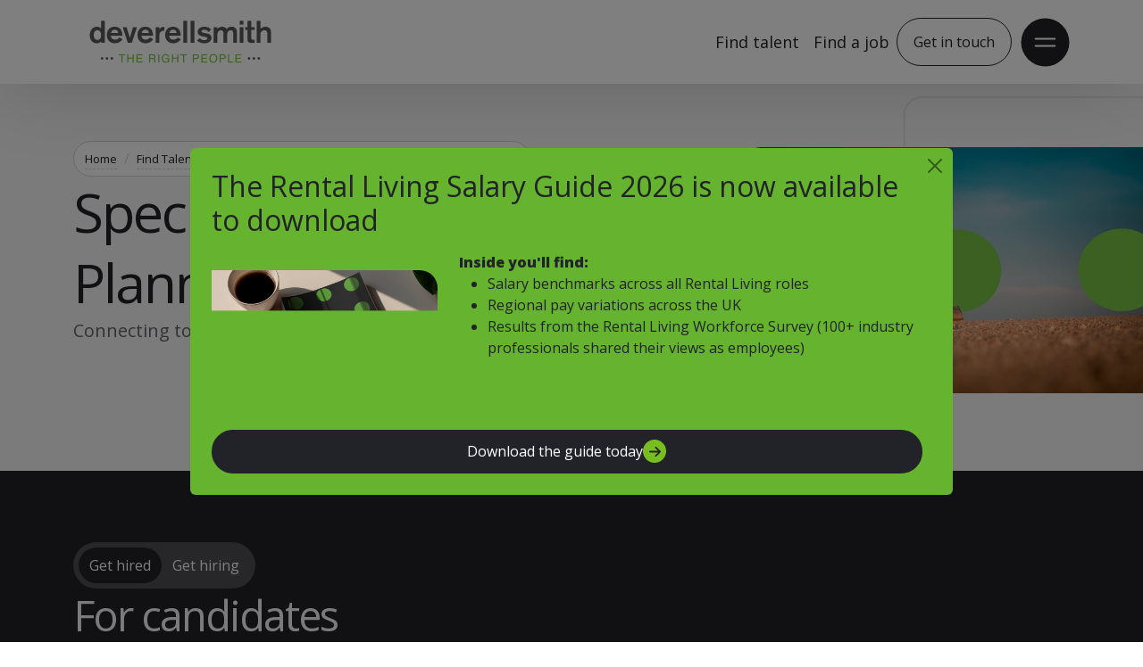

--- FILE ---
content_type: text/html
request_url: https://www.deverellsmith.com/find-talent/specialisms/land-planning/candidate/
body_size: 26764
content:
<!DOCTYPE html><html lang="en"><head><meta charSet="utf-8"/><meta name="viewport" content="width=device-width"/><title>Land &amp; Planning Jobs | deverellsmith</title><meta name="robots" content="index,follow"/><meta name="description" content="Partner with deverellsmith to find your next job in land and planning. We connect land and planning professionals with leading roles across the property and real estate sectors."/><meta name="twitter:card" content="summary_large_image"/><meta name="twitter:site" content="&lt;TWITTER_HANDLE&gt;"/><meta property="og:title" content="Land &amp; Planning Jobs | deverellsmith"/><meta property="og:description" content="Partner with deverellsmith to find your next job in land and planning. We connect land and planning professionals with leading roles across the property and real estate sectors."/><meta property="og:url" content="https://www.deverellsmith.com/find-talent/specialisms/land-planning/candidate/"/><meta property="og:type" content="website"/><meta property="og:image" content="https://cdn.sourceflow.co.uk/__gallery/94a9d6b7-48aa-4011-83ca-0527ad348a1b"/><meta property="og:locale" content="en"/><meta property="og:site_name" content="deverellsmith"/><link rel="canonical" href="https://www.deverellsmith.com/find-talent/specialisms/land-planning/candidate/"/><meta name="keywords" content="land planning recruitment, development recruitment, real estate planning jobs, deverellsmith recruitment, property sector careers"/><link rel="preload" href="https://cdn.sourceflow.co.uk/iyrhwob292pnqodov1ptxi8aovlo" as="image" fetchpriority="high"/><link rel="preload" href="https://cdn.sourceflow.co.uk/5e2q4wzuyhbrihz5n84lrd371v6y" as="image" fetchpriority="high"/><meta name="next-head-count" content="18"/><link rel="apple-touch-icon" href="/assets/icons/apple-touch-icon.png"/><link rel="icon" type="image/png" sizes="512x512" href="/assets/icons/android-chrome-512x512.png"/><link rel="icon" type="image/png" sizes="192x192" href="/assets/icons/android-chrome-192x192.png"/><link rel="icon" type="image/png" sizes="32x32" href="/assets/icons/favicon-32x32.png"/><link rel="icon" type="image/png" sizes="16x16" href="/assets/icons/favicon-16x16.png"/><link rel="icon" href="/assets/icons/favicon.ico"/><link rel="preload" as="style" href="https://cdnjs.cloudflare.com/ajax/libs/font-awesome/6.6.0/css/all.min.css" integrity="sha512-Kc323vGBEqzTmouAECnVceyQqyqdsSiqLQISBL29aUW4U/M7pSPA/gEUZQqv1cwx4OnYxTxve5UMg5GT6L4JJg==" crossorigin="anonymous"/><link rel="stylesheet" href="https://cdnjs.cloudflare.com/ajax/libs/font-awesome/6.6.0/css/all.min.css" integrity="sha512-Kc323vGBEqzTmouAECnVceyQqyqdsSiqLQISBL29aUW4U/M7pSPA/gEUZQqv1cwx4OnYxTxve5UMg5GT6L4JJg==" crossorigin="anonymous" media="print"/><link rel="stylesheet" media="print" data-href="https://fonts.googleapis.com/css2?family=Open+Sans:wght@300;400;600;800&amp;display=swap"/><meta property="og:image" content="/_next/static/chunks/public/assets/collections/og-image.e4b37c978ca227b6.png"/><meta property="og:description" content="Property recruitment and talent solutions London &amp; UK"/><meta property="og:title" content="deverellsmith"/><meta name="google-site-verification" content="r2ooRS9y2JSFKjAVCBCZ2N3hNUFPWwPGlt2QB9YAT10"/><script type="application/ld+json">{"@context":"https://schema.org","@type":"Organization","name":"Deverell Smith","url":"https://www.deverellsmith.com","logo":"https://www.deverellsmith.com/assets/logo/logo-header.png","contactPoint":[{"@type":"ContactPoint","telephone":"+44-207 291 0900","contactType":"customer service","email":"info@deverellsmith.com"}],"sameAs":["https://www.linkedin.com/company/deverell-smith-recruitment","https://instagram.com/deverell_smith","https://www.youtube.com/@Deverellsmith"]}</script><link rel="preconnect" href="https://fonts.gstatic.com" crossorigin /><link rel="preload" href="/_next/static/css/ac2c77fae7cf7857.css" as="style"/><link rel="stylesheet" href="/_next/static/css/ac2c77fae7cf7857.css" data-n-g=""/><link rel="preload" href="/_next/static/css/6e5bc7fb8b08bd1d.css" as="style"/><link rel="stylesheet" href="/_next/static/css/6e5bc7fb8b08bd1d.css"/><link rel="preload" href="/_next/static/css/c369493fa1e03394.css" as="style"/><link rel="stylesheet" href="/_next/static/css/c369493fa1e03394.css"/><link rel="preload" href="/_next/static/css/7bb182618596f28e.css" as="style"/><link rel="stylesheet" href="/_next/static/css/7bb182618596f28e.css"/><link rel="preload" href="/_next/static/css/a8f5fb873604242b.css" as="style"/><link rel="stylesheet" href="/_next/static/css/a8f5fb873604242b.css"/><link rel="preload" href="/_next/static/css/4d5c7215142d80c1.css" as="style"/><link rel="stylesheet" href="/_next/static/css/4d5c7215142d80c1.css"/><link rel="preload" href="/_next/static/css/69f81e06845cd7ae.css" as="style"/><link rel="stylesheet" href="/_next/static/css/69f81e06845cd7ae.css"/><link rel="preload" href="/_next/static/css/8586f378f003253e.css" as="style"/><link rel="stylesheet" href="/_next/static/css/8586f378f003253e.css"/><link rel="preload" href="/_next/static/css/fa0fd81368223aa9.css" as="style"/><link rel="stylesheet" href="/_next/static/css/fa0fd81368223aa9.css"/><link rel="preload" href="/_next/static/css/e3191726df628471.css" as="style"/><link rel="stylesheet" href="/_next/static/css/e3191726df628471.css"/><link rel="preload" href="/_next/static/css/c9904e0b691bd888.css" as="style"/><link rel="stylesheet" href="/_next/static/css/c9904e0b691bd888.css"/><link rel="preload" href="/_next/static/css/971c15ce1d8093c1.css" as="style"/><link rel="stylesheet" href="/_next/static/css/971c15ce1d8093c1.css"/><link rel="preload" href="/_next/static/css/91356e74cb0f342d.css" as="style"/><link rel="stylesheet" href="/_next/static/css/91356e74cb0f342d.css"/><link rel="preload" href="/_next/static/css/92953b9227360dc4.css" as="style"/><link rel="stylesheet" href="/_next/static/css/92953b9227360dc4.css"/><link rel="preload" href="/_next/static/css/f101c39bf6b80da3.css" as="style"/><link rel="stylesheet" href="/_next/static/css/f101c39bf6b80da3.css"/><link rel="preload" href="/_next/static/css/d747ba3c3d5bf003.css" as="style"/><link rel="stylesheet" href="/_next/static/css/d747ba3c3d5bf003.css"/><link rel="preload" href="/_next/static/css/36c44d7691c91d52.css" as="style"/><link rel="stylesheet" href="/_next/static/css/36c44d7691c91d52.css"/><link rel="preload" href="/_next/static/css/8a55a8a033212f03.css" as="style"/><link rel="stylesheet" href="/_next/static/css/8a55a8a033212f03.css"/><link rel="preload" href="/_next/static/css/19924e275075e141.css" as="style"/><link rel="stylesheet" href="/_next/static/css/19924e275075e141.css"/><link rel="preload" href="/_next/static/css/4ea33e4062735abb.css" as="style"/><link rel="stylesheet" href="/_next/static/css/4ea33e4062735abb.css"/><link rel="preload" href="/_next/static/css/08188498f87edd40.css" as="style"/><link rel="stylesheet" href="/_next/static/css/08188498f87edd40.css"/><noscript data-n-css=""></noscript><script defer="" nomodule="" src="/_next/static/chunks/polyfills-42372ed130431b0a.js"></script><script defer="" src="/_next/static/chunks/29107295.4cc022cea922dbb4.js"></script><script defer="" src="/_next/static/chunks/8344.7387fb3728465272.js"></script><script defer="" src="/_next/static/chunks/1785.652ee375bc9b49eb.js"></script><script defer="" src="/_next/static/chunks/c16184b3.28272290c1c6cb17.js"></script><script defer="" src="/_next/static/chunks/5675.30ee862418e8f892.js"></script><script defer="" src="/_next/static/chunks/9603.3f8c12591c8e75ec.js"></script><script defer="" src="/_next/static/chunks/1664.097cf1773184f113.js"></script><script defer="" src="/_next/static/chunks/5913.7009b9b4a2cbee6e.js"></script><script defer="" src="/_next/static/chunks/71.bc7a8cbf3d549eef.js"></script><script defer="" src="/_next/static/chunks/8733.7066af1cdc13fba7.js"></script><script defer="" src="/_next/static/chunks/9426.e8ffe6a9913489bf.js"></script><script defer="" src="/_next/static/chunks/2cca2479.057ff7b2422affae.js"></script><script defer="" src="/_next/static/chunks/892.b4a5f364ec015bb0.js"></script><script defer="" src="/_next/static/chunks/4611.9ad89427cc546ff8.js"></script><script defer="" src="/_next/static/chunks/1955.655385019a2c2e3c.js"></script><script defer="" src="/_next/static/chunks/5054.b329a7e4595f08e3.js"></script><script defer="" src="/_next/static/chunks/666.52fab9678930f52e.js"></script><script defer="" src="/_next/static/chunks/5493.e01066b694a561b1.js"></script><script defer="" src="/_next/static/chunks/5802.8d6aeedec5c45d57.js"></script><script defer="" src="/_next/static/chunks/324.07a25d734c9f461c.js"></script><script defer="" src="/_next/static/chunks/9740.9c1b698395de4a97.js"></script><script defer="" src="/_next/static/chunks/1125.15c9287e4c9c2bf3.js"></script><script defer="" src="/_next/static/chunks/4614.f5ee70a5922c2995.js"></script><script defer="" src="/_next/static/chunks/1171.4c5bc0a9a68375bc.js"></script><script defer="" src="/_next/static/chunks/8060.5cc6019db294a8cd.js"></script><script defer="" src="/_next/static/chunks/8630.d3354fef462ee2d0.js"></script><script defer="" src="/_next/static/chunks/5570.86c2d21aaeb5cd8c.js"></script><script defer="" src="/_next/static/chunks/6047.ef0155ef82ebb03d.js"></script><script defer="" src="/_next/static/chunks/3766.944ffbd31d8ce5a4.js"></script><script defer="" src="/_next/static/chunks/2300.235c41b67dd84af2.js"></script><script defer="" src="/_next/static/chunks/9138.b6ab7830c287cc58.js"></script><script defer="" src="/_next/static/chunks/1100.fc88e5edfd888ee3.js"></script><script defer="" src="/_next/static/chunks/3330.7abc1934470b1701.js"></script><script defer="" src="/_next/static/chunks/2839.d199cdbf5661c6ac.js"></script><script defer="" src="/_next/static/chunks/4884.eeee2c1e4233a94c.js"></script><script defer="" src="/_next/static/chunks/1681.6c96f0eab8083415.js"></script><script defer="" src="/_next/static/chunks/8673.c812d104293ea171.js"></script><script defer="" src="/_next/static/chunks/2753.db7eb7972e267fe3.js"></script><script defer="" src="/_next/static/chunks/8065.65821a0d122dec02.js"></script><script defer="" src="/_next/static/chunks/3307.2e1c7feada37d281.js"></script><script defer="" src="/_next/static/chunks/75fc9c18.a8c9805be41684e2.js"></script><script defer="" src="/_next/static/chunks/6306.202e0b0089e165c6.js"></script><script src="/_next/static/chunks/webpack-dd198b45b91fa599.js" defer=""></script><script src="/_next/static/chunks/framework-945b357d4a851f4b.js" defer=""></script><script src="/_next/static/chunks/main-14b9d1f3ab0cb3d6.js" defer=""></script><script src="/_next/static/chunks/pages/_app-53799aae33dc3ffa.js" defer=""></script><script src="/_next/static/chunks/pages/find-talent/specialisms/%5Burl_slug%5D/candidate-846398da27682cb7.js" defer=""></script><script src="/_next/static/DGNyAeX-n2MxHz7zXJuVX/_buildManifest.js" defer=""></script><script src="/_next/static/DGNyAeX-n2MxHz7zXJuVX/_ssgManifest.js" defer=""></script><style data-href="https://fonts.googleapis.com/css2?family=Open+Sans:wght@300;400;600;800&display=swap">@font-face{font-family:'Open Sans';font-style:normal;font-weight:300;font-stretch:normal;font-display:swap;src:url(https://fonts.gstatic.com/l/font?kit=memSYaGs126MiZpBA-UvWbX2vVnXBbObj2OVZyOOSr4dVJWUgsiH0C4k&skey=62c1cbfccc78b4b2&v=v44) format('woff')}@font-face{font-family:'Open Sans';font-style:normal;font-weight:400;font-stretch:normal;font-display:swap;src:url(https://fonts.gstatic.com/l/font?kit=memSYaGs126MiZpBA-UvWbX2vVnXBbObj2OVZyOOSr4dVJWUgsjZ0C4k&skey=62c1cbfccc78b4b2&v=v44) format('woff')}@font-face{font-family:'Open Sans';font-style:normal;font-weight:600;font-stretch:normal;font-display:swap;src:url(https://fonts.gstatic.com/l/font?kit=memSYaGs126MiZpBA-UvWbX2vVnXBbObj2OVZyOOSr4dVJWUgsgH1y4k&skey=62c1cbfccc78b4b2&v=v44) format('woff')}@font-face{font-family:'Open Sans';font-style:normal;font-weight:800;font-stretch:normal;font-display:swap;src:url(https://fonts.gstatic.com/l/font?kit=memSYaGs126MiZpBA-UvWbX2vVnXBbObj2OVZyOOSr4dVJWUgshZ1y4k&skey=62c1cbfccc78b4b2&v=v44) format('woff')}@font-face{font-family:'Open Sans';font-style:normal;font-weight:300;font-stretch:100%;font-display:swap;src:url(https://fonts.gstatic.com/s/opensans/v44/memvYaGs126MiZpBA-UvWbX2vVnXBbObj2OVTSKmu0SC55K5gw.woff2) format('woff2');unicode-range:U+0460-052F,U+1C80-1C8A,U+20B4,U+2DE0-2DFF,U+A640-A69F,U+FE2E-FE2F}@font-face{font-family:'Open Sans';font-style:normal;font-weight:300;font-stretch:100%;font-display:swap;src:url(https://fonts.gstatic.com/s/opensans/v44/memvYaGs126MiZpBA-UvWbX2vVnXBbObj2OVTSumu0SC55K5gw.woff2) format('woff2');unicode-range:U+0301,U+0400-045F,U+0490-0491,U+04B0-04B1,U+2116}@font-face{font-family:'Open Sans';font-style:normal;font-weight:300;font-stretch:100%;font-display:swap;src:url(https://fonts.gstatic.com/s/opensans/v44/memvYaGs126MiZpBA-UvWbX2vVnXBbObj2OVTSOmu0SC55K5gw.woff2) format('woff2');unicode-range:U+1F00-1FFF}@font-face{font-family:'Open Sans';font-style:normal;font-weight:300;font-stretch:100%;font-display:swap;src:url(https://fonts.gstatic.com/s/opensans/v44/memvYaGs126MiZpBA-UvWbX2vVnXBbObj2OVTSymu0SC55K5gw.woff2) format('woff2');unicode-range:U+0370-0377,U+037A-037F,U+0384-038A,U+038C,U+038E-03A1,U+03A3-03FF}@font-face{font-family:'Open Sans';font-style:normal;font-weight:300;font-stretch:100%;font-display:swap;src:url(https://fonts.gstatic.com/s/opensans/v44/memvYaGs126MiZpBA-UvWbX2vVnXBbObj2OVTS2mu0SC55K5gw.woff2) format('woff2');unicode-range:U+0307-0308,U+0590-05FF,U+200C-2010,U+20AA,U+25CC,U+FB1D-FB4F}@font-face{font-family:'Open Sans';font-style:normal;font-weight:300;font-stretch:100%;font-display:swap;src:url(https://fonts.gstatic.com/s/opensans/v44/memvYaGs126MiZpBA-UvWbX2vVnXBbObj2OVTVOmu0SC55K5gw.woff2) format('woff2');unicode-range:U+0302-0303,U+0305,U+0307-0308,U+0310,U+0312,U+0315,U+031A,U+0326-0327,U+032C,U+032F-0330,U+0332-0333,U+0338,U+033A,U+0346,U+034D,U+0391-03A1,U+03A3-03A9,U+03B1-03C9,U+03D1,U+03D5-03D6,U+03F0-03F1,U+03F4-03F5,U+2016-2017,U+2034-2038,U+203C,U+2040,U+2043,U+2047,U+2050,U+2057,U+205F,U+2070-2071,U+2074-208E,U+2090-209C,U+20D0-20DC,U+20E1,U+20E5-20EF,U+2100-2112,U+2114-2115,U+2117-2121,U+2123-214F,U+2190,U+2192,U+2194-21AE,U+21B0-21E5,U+21F1-21F2,U+21F4-2211,U+2213-2214,U+2216-22FF,U+2308-230B,U+2310,U+2319,U+231C-2321,U+2336-237A,U+237C,U+2395,U+239B-23B7,U+23D0,U+23DC-23E1,U+2474-2475,U+25AF,U+25B3,U+25B7,U+25BD,U+25C1,U+25CA,U+25CC,U+25FB,U+266D-266F,U+27C0-27FF,U+2900-2AFF,U+2B0E-2B11,U+2B30-2B4C,U+2BFE,U+3030,U+FF5B,U+FF5D,U+1D400-1D7FF,U+1EE00-1EEFF}@font-face{font-family:'Open Sans';font-style:normal;font-weight:300;font-stretch:100%;font-display:swap;src:url(https://fonts.gstatic.com/s/opensans/v44/memvYaGs126MiZpBA-UvWbX2vVnXBbObj2OVTUGmu0SC55K5gw.woff2) format('woff2');unicode-range:U+0001-000C,U+000E-001F,U+007F-009F,U+20DD-20E0,U+20E2-20E4,U+2150-218F,U+2190,U+2192,U+2194-2199,U+21AF,U+21E6-21F0,U+21F3,U+2218-2219,U+2299,U+22C4-22C6,U+2300-243F,U+2440-244A,U+2460-24FF,U+25A0-27BF,U+2800-28FF,U+2921-2922,U+2981,U+29BF,U+29EB,U+2B00-2BFF,U+4DC0-4DFF,U+FFF9-FFFB,U+10140-1018E,U+10190-1019C,U+101A0,U+101D0-101FD,U+102E0-102FB,U+10E60-10E7E,U+1D2C0-1D2D3,U+1D2E0-1D37F,U+1F000-1F0FF,U+1F100-1F1AD,U+1F1E6-1F1FF,U+1F30D-1F30F,U+1F315,U+1F31C,U+1F31E,U+1F320-1F32C,U+1F336,U+1F378,U+1F37D,U+1F382,U+1F393-1F39F,U+1F3A7-1F3A8,U+1F3AC-1F3AF,U+1F3C2,U+1F3C4-1F3C6,U+1F3CA-1F3CE,U+1F3D4-1F3E0,U+1F3ED,U+1F3F1-1F3F3,U+1F3F5-1F3F7,U+1F408,U+1F415,U+1F41F,U+1F426,U+1F43F,U+1F441-1F442,U+1F444,U+1F446-1F449,U+1F44C-1F44E,U+1F453,U+1F46A,U+1F47D,U+1F4A3,U+1F4B0,U+1F4B3,U+1F4B9,U+1F4BB,U+1F4BF,U+1F4C8-1F4CB,U+1F4D6,U+1F4DA,U+1F4DF,U+1F4E3-1F4E6,U+1F4EA-1F4ED,U+1F4F7,U+1F4F9-1F4FB,U+1F4FD-1F4FE,U+1F503,U+1F507-1F50B,U+1F50D,U+1F512-1F513,U+1F53E-1F54A,U+1F54F-1F5FA,U+1F610,U+1F650-1F67F,U+1F687,U+1F68D,U+1F691,U+1F694,U+1F698,U+1F6AD,U+1F6B2,U+1F6B9-1F6BA,U+1F6BC,U+1F6C6-1F6CF,U+1F6D3-1F6D7,U+1F6E0-1F6EA,U+1F6F0-1F6F3,U+1F6F7-1F6FC,U+1F700-1F7FF,U+1F800-1F80B,U+1F810-1F847,U+1F850-1F859,U+1F860-1F887,U+1F890-1F8AD,U+1F8B0-1F8BB,U+1F8C0-1F8C1,U+1F900-1F90B,U+1F93B,U+1F946,U+1F984,U+1F996,U+1F9E9,U+1FA00-1FA6F,U+1FA70-1FA7C,U+1FA80-1FA89,U+1FA8F-1FAC6,U+1FACE-1FADC,U+1FADF-1FAE9,U+1FAF0-1FAF8,U+1FB00-1FBFF}@font-face{font-family:'Open Sans';font-style:normal;font-weight:300;font-stretch:100%;font-display:swap;src:url(https://fonts.gstatic.com/s/opensans/v44/memvYaGs126MiZpBA-UvWbX2vVnXBbObj2OVTSCmu0SC55K5gw.woff2) format('woff2');unicode-range:U+0102-0103,U+0110-0111,U+0128-0129,U+0168-0169,U+01A0-01A1,U+01AF-01B0,U+0300-0301,U+0303-0304,U+0308-0309,U+0323,U+0329,U+1EA0-1EF9,U+20AB}@font-face{font-family:'Open Sans';font-style:normal;font-weight:300;font-stretch:100%;font-display:swap;src:url(https://fonts.gstatic.com/s/opensans/v44/memvYaGs126MiZpBA-UvWbX2vVnXBbObj2OVTSGmu0SC55K5gw.woff2) format('woff2');unicode-range:U+0100-02BA,U+02BD-02C5,U+02C7-02CC,U+02CE-02D7,U+02DD-02FF,U+0304,U+0308,U+0329,U+1D00-1DBF,U+1E00-1E9F,U+1EF2-1EFF,U+2020,U+20A0-20AB,U+20AD-20C0,U+2113,U+2C60-2C7F,U+A720-A7FF}@font-face{font-family:'Open Sans';font-style:normal;font-weight:300;font-stretch:100%;font-display:swap;src:url(https://fonts.gstatic.com/s/opensans/v44/memvYaGs126MiZpBA-UvWbX2vVnXBbObj2OVTS-mu0SC55I.woff2) format('woff2');unicode-range:U+0000-00FF,U+0131,U+0152-0153,U+02BB-02BC,U+02C6,U+02DA,U+02DC,U+0304,U+0308,U+0329,U+2000-206F,U+20AC,U+2122,U+2191,U+2193,U+2212,U+2215,U+FEFF,U+FFFD}@font-face{font-family:'Open Sans';font-style:normal;font-weight:400;font-stretch:100%;font-display:swap;src:url(https://fonts.gstatic.com/s/opensans/v44/memvYaGs126MiZpBA-UvWbX2vVnXBbObj2OVTSKmu0SC55K5gw.woff2) format('woff2');unicode-range:U+0460-052F,U+1C80-1C8A,U+20B4,U+2DE0-2DFF,U+A640-A69F,U+FE2E-FE2F}@font-face{font-family:'Open Sans';font-style:normal;font-weight:400;font-stretch:100%;font-display:swap;src:url(https://fonts.gstatic.com/s/opensans/v44/memvYaGs126MiZpBA-UvWbX2vVnXBbObj2OVTSumu0SC55K5gw.woff2) format('woff2');unicode-range:U+0301,U+0400-045F,U+0490-0491,U+04B0-04B1,U+2116}@font-face{font-family:'Open Sans';font-style:normal;font-weight:400;font-stretch:100%;font-display:swap;src:url(https://fonts.gstatic.com/s/opensans/v44/memvYaGs126MiZpBA-UvWbX2vVnXBbObj2OVTSOmu0SC55K5gw.woff2) format('woff2');unicode-range:U+1F00-1FFF}@font-face{font-family:'Open Sans';font-style:normal;font-weight:400;font-stretch:100%;font-display:swap;src:url(https://fonts.gstatic.com/s/opensans/v44/memvYaGs126MiZpBA-UvWbX2vVnXBbObj2OVTSymu0SC55K5gw.woff2) format('woff2');unicode-range:U+0370-0377,U+037A-037F,U+0384-038A,U+038C,U+038E-03A1,U+03A3-03FF}@font-face{font-family:'Open Sans';font-style:normal;font-weight:400;font-stretch:100%;font-display:swap;src:url(https://fonts.gstatic.com/s/opensans/v44/memvYaGs126MiZpBA-UvWbX2vVnXBbObj2OVTS2mu0SC55K5gw.woff2) format('woff2');unicode-range:U+0307-0308,U+0590-05FF,U+200C-2010,U+20AA,U+25CC,U+FB1D-FB4F}@font-face{font-family:'Open Sans';font-style:normal;font-weight:400;font-stretch:100%;font-display:swap;src:url(https://fonts.gstatic.com/s/opensans/v44/memvYaGs126MiZpBA-UvWbX2vVnXBbObj2OVTVOmu0SC55K5gw.woff2) format('woff2');unicode-range:U+0302-0303,U+0305,U+0307-0308,U+0310,U+0312,U+0315,U+031A,U+0326-0327,U+032C,U+032F-0330,U+0332-0333,U+0338,U+033A,U+0346,U+034D,U+0391-03A1,U+03A3-03A9,U+03B1-03C9,U+03D1,U+03D5-03D6,U+03F0-03F1,U+03F4-03F5,U+2016-2017,U+2034-2038,U+203C,U+2040,U+2043,U+2047,U+2050,U+2057,U+205F,U+2070-2071,U+2074-208E,U+2090-209C,U+20D0-20DC,U+20E1,U+20E5-20EF,U+2100-2112,U+2114-2115,U+2117-2121,U+2123-214F,U+2190,U+2192,U+2194-21AE,U+21B0-21E5,U+21F1-21F2,U+21F4-2211,U+2213-2214,U+2216-22FF,U+2308-230B,U+2310,U+2319,U+231C-2321,U+2336-237A,U+237C,U+2395,U+239B-23B7,U+23D0,U+23DC-23E1,U+2474-2475,U+25AF,U+25B3,U+25B7,U+25BD,U+25C1,U+25CA,U+25CC,U+25FB,U+266D-266F,U+27C0-27FF,U+2900-2AFF,U+2B0E-2B11,U+2B30-2B4C,U+2BFE,U+3030,U+FF5B,U+FF5D,U+1D400-1D7FF,U+1EE00-1EEFF}@font-face{font-family:'Open Sans';font-style:normal;font-weight:400;font-stretch:100%;font-display:swap;src:url(https://fonts.gstatic.com/s/opensans/v44/memvYaGs126MiZpBA-UvWbX2vVnXBbObj2OVTUGmu0SC55K5gw.woff2) format('woff2');unicode-range:U+0001-000C,U+000E-001F,U+007F-009F,U+20DD-20E0,U+20E2-20E4,U+2150-218F,U+2190,U+2192,U+2194-2199,U+21AF,U+21E6-21F0,U+21F3,U+2218-2219,U+2299,U+22C4-22C6,U+2300-243F,U+2440-244A,U+2460-24FF,U+25A0-27BF,U+2800-28FF,U+2921-2922,U+2981,U+29BF,U+29EB,U+2B00-2BFF,U+4DC0-4DFF,U+FFF9-FFFB,U+10140-1018E,U+10190-1019C,U+101A0,U+101D0-101FD,U+102E0-102FB,U+10E60-10E7E,U+1D2C0-1D2D3,U+1D2E0-1D37F,U+1F000-1F0FF,U+1F100-1F1AD,U+1F1E6-1F1FF,U+1F30D-1F30F,U+1F315,U+1F31C,U+1F31E,U+1F320-1F32C,U+1F336,U+1F378,U+1F37D,U+1F382,U+1F393-1F39F,U+1F3A7-1F3A8,U+1F3AC-1F3AF,U+1F3C2,U+1F3C4-1F3C6,U+1F3CA-1F3CE,U+1F3D4-1F3E0,U+1F3ED,U+1F3F1-1F3F3,U+1F3F5-1F3F7,U+1F408,U+1F415,U+1F41F,U+1F426,U+1F43F,U+1F441-1F442,U+1F444,U+1F446-1F449,U+1F44C-1F44E,U+1F453,U+1F46A,U+1F47D,U+1F4A3,U+1F4B0,U+1F4B3,U+1F4B9,U+1F4BB,U+1F4BF,U+1F4C8-1F4CB,U+1F4D6,U+1F4DA,U+1F4DF,U+1F4E3-1F4E6,U+1F4EA-1F4ED,U+1F4F7,U+1F4F9-1F4FB,U+1F4FD-1F4FE,U+1F503,U+1F507-1F50B,U+1F50D,U+1F512-1F513,U+1F53E-1F54A,U+1F54F-1F5FA,U+1F610,U+1F650-1F67F,U+1F687,U+1F68D,U+1F691,U+1F694,U+1F698,U+1F6AD,U+1F6B2,U+1F6B9-1F6BA,U+1F6BC,U+1F6C6-1F6CF,U+1F6D3-1F6D7,U+1F6E0-1F6EA,U+1F6F0-1F6F3,U+1F6F7-1F6FC,U+1F700-1F7FF,U+1F800-1F80B,U+1F810-1F847,U+1F850-1F859,U+1F860-1F887,U+1F890-1F8AD,U+1F8B0-1F8BB,U+1F8C0-1F8C1,U+1F900-1F90B,U+1F93B,U+1F946,U+1F984,U+1F996,U+1F9E9,U+1FA00-1FA6F,U+1FA70-1FA7C,U+1FA80-1FA89,U+1FA8F-1FAC6,U+1FACE-1FADC,U+1FADF-1FAE9,U+1FAF0-1FAF8,U+1FB00-1FBFF}@font-face{font-family:'Open Sans';font-style:normal;font-weight:400;font-stretch:100%;font-display:swap;src:url(https://fonts.gstatic.com/s/opensans/v44/memvYaGs126MiZpBA-UvWbX2vVnXBbObj2OVTSCmu0SC55K5gw.woff2) format('woff2');unicode-range:U+0102-0103,U+0110-0111,U+0128-0129,U+0168-0169,U+01A0-01A1,U+01AF-01B0,U+0300-0301,U+0303-0304,U+0308-0309,U+0323,U+0329,U+1EA0-1EF9,U+20AB}@font-face{font-family:'Open Sans';font-style:normal;font-weight:400;font-stretch:100%;font-display:swap;src:url(https://fonts.gstatic.com/s/opensans/v44/memvYaGs126MiZpBA-UvWbX2vVnXBbObj2OVTSGmu0SC55K5gw.woff2) format('woff2');unicode-range:U+0100-02BA,U+02BD-02C5,U+02C7-02CC,U+02CE-02D7,U+02DD-02FF,U+0304,U+0308,U+0329,U+1D00-1DBF,U+1E00-1E9F,U+1EF2-1EFF,U+2020,U+20A0-20AB,U+20AD-20C0,U+2113,U+2C60-2C7F,U+A720-A7FF}@font-face{font-family:'Open Sans';font-style:normal;font-weight:400;font-stretch:100%;font-display:swap;src:url(https://fonts.gstatic.com/s/opensans/v44/memvYaGs126MiZpBA-UvWbX2vVnXBbObj2OVTS-mu0SC55I.woff2) format('woff2');unicode-range:U+0000-00FF,U+0131,U+0152-0153,U+02BB-02BC,U+02C6,U+02DA,U+02DC,U+0304,U+0308,U+0329,U+2000-206F,U+20AC,U+2122,U+2191,U+2193,U+2212,U+2215,U+FEFF,U+FFFD}@font-face{font-family:'Open Sans';font-style:normal;font-weight:600;font-stretch:100%;font-display:swap;src:url(https://fonts.gstatic.com/s/opensans/v44/memvYaGs126MiZpBA-UvWbX2vVnXBbObj2OVTSKmu0SC55K5gw.woff2) format('woff2');unicode-range:U+0460-052F,U+1C80-1C8A,U+20B4,U+2DE0-2DFF,U+A640-A69F,U+FE2E-FE2F}@font-face{font-family:'Open Sans';font-style:normal;font-weight:600;font-stretch:100%;font-display:swap;src:url(https://fonts.gstatic.com/s/opensans/v44/memvYaGs126MiZpBA-UvWbX2vVnXBbObj2OVTSumu0SC55K5gw.woff2) format('woff2');unicode-range:U+0301,U+0400-045F,U+0490-0491,U+04B0-04B1,U+2116}@font-face{font-family:'Open Sans';font-style:normal;font-weight:600;font-stretch:100%;font-display:swap;src:url(https://fonts.gstatic.com/s/opensans/v44/memvYaGs126MiZpBA-UvWbX2vVnXBbObj2OVTSOmu0SC55K5gw.woff2) format('woff2');unicode-range:U+1F00-1FFF}@font-face{font-family:'Open Sans';font-style:normal;font-weight:600;font-stretch:100%;font-display:swap;src:url(https://fonts.gstatic.com/s/opensans/v44/memvYaGs126MiZpBA-UvWbX2vVnXBbObj2OVTSymu0SC55K5gw.woff2) format('woff2');unicode-range:U+0370-0377,U+037A-037F,U+0384-038A,U+038C,U+038E-03A1,U+03A3-03FF}@font-face{font-family:'Open Sans';font-style:normal;font-weight:600;font-stretch:100%;font-display:swap;src:url(https://fonts.gstatic.com/s/opensans/v44/memvYaGs126MiZpBA-UvWbX2vVnXBbObj2OVTS2mu0SC55K5gw.woff2) format('woff2');unicode-range:U+0307-0308,U+0590-05FF,U+200C-2010,U+20AA,U+25CC,U+FB1D-FB4F}@font-face{font-family:'Open Sans';font-style:normal;font-weight:600;font-stretch:100%;font-display:swap;src:url(https://fonts.gstatic.com/s/opensans/v44/memvYaGs126MiZpBA-UvWbX2vVnXBbObj2OVTVOmu0SC55K5gw.woff2) format('woff2');unicode-range:U+0302-0303,U+0305,U+0307-0308,U+0310,U+0312,U+0315,U+031A,U+0326-0327,U+032C,U+032F-0330,U+0332-0333,U+0338,U+033A,U+0346,U+034D,U+0391-03A1,U+03A3-03A9,U+03B1-03C9,U+03D1,U+03D5-03D6,U+03F0-03F1,U+03F4-03F5,U+2016-2017,U+2034-2038,U+203C,U+2040,U+2043,U+2047,U+2050,U+2057,U+205F,U+2070-2071,U+2074-208E,U+2090-209C,U+20D0-20DC,U+20E1,U+20E5-20EF,U+2100-2112,U+2114-2115,U+2117-2121,U+2123-214F,U+2190,U+2192,U+2194-21AE,U+21B0-21E5,U+21F1-21F2,U+21F4-2211,U+2213-2214,U+2216-22FF,U+2308-230B,U+2310,U+2319,U+231C-2321,U+2336-237A,U+237C,U+2395,U+239B-23B7,U+23D0,U+23DC-23E1,U+2474-2475,U+25AF,U+25B3,U+25B7,U+25BD,U+25C1,U+25CA,U+25CC,U+25FB,U+266D-266F,U+27C0-27FF,U+2900-2AFF,U+2B0E-2B11,U+2B30-2B4C,U+2BFE,U+3030,U+FF5B,U+FF5D,U+1D400-1D7FF,U+1EE00-1EEFF}@font-face{font-family:'Open Sans';font-style:normal;font-weight:600;font-stretch:100%;font-display:swap;src:url(https://fonts.gstatic.com/s/opensans/v44/memvYaGs126MiZpBA-UvWbX2vVnXBbObj2OVTUGmu0SC55K5gw.woff2) format('woff2');unicode-range:U+0001-000C,U+000E-001F,U+007F-009F,U+20DD-20E0,U+20E2-20E4,U+2150-218F,U+2190,U+2192,U+2194-2199,U+21AF,U+21E6-21F0,U+21F3,U+2218-2219,U+2299,U+22C4-22C6,U+2300-243F,U+2440-244A,U+2460-24FF,U+25A0-27BF,U+2800-28FF,U+2921-2922,U+2981,U+29BF,U+29EB,U+2B00-2BFF,U+4DC0-4DFF,U+FFF9-FFFB,U+10140-1018E,U+10190-1019C,U+101A0,U+101D0-101FD,U+102E0-102FB,U+10E60-10E7E,U+1D2C0-1D2D3,U+1D2E0-1D37F,U+1F000-1F0FF,U+1F100-1F1AD,U+1F1E6-1F1FF,U+1F30D-1F30F,U+1F315,U+1F31C,U+1F31E,U+1F320-1F32C,U+1F336,U+1F378,U+1F37D,U+1F382,U+1F393-1F39F,U+1F3A7-1F3A8,U+1F3AC-1F3AF,U+1F3C2,U+1F3C4-1F3C6,U+1F3CA-1F3CE,U+1F3D4-1F3E0,U+1F3ED,U+1F3F1-1F3F3,U+1F3F5-1F3F7,U+1F408,U+1F415,U+1F41F,U+1F426,U+1F43F,U+1F441-1F442,U+1F444,U+1F446-1F449,U+1F44C-1F44E,U+1F453,U+1F46A,U+1F47D,U+1F4A3,U+1F4B0,U+1F4B3,U+1F4B9,U+1F4BB,U+1F4BF,U+1F4C8-1F4CB,U+1F4D6,U+1F4DA,U+1F4DF,U+1F4E3-1F4E6,U+1F4EA-1F4ED,U+1F4F7,U+1F4F9-1F4FB,U+1F4FD-1F4FE,U+1F503,U+1F507-1F50B,U+1F50D,U+1F512-1F513,U+1F53E-1F54A,U+1F54F-1F5FA,U+1F610,U+1F650-1F67F,U+1F687,U+1F68D,U+1F691,U+1F694,U+1F698,U+1F6AD,U+1F6B2,U+1F6B9-1F6BA,U+1F6BC,U+1F6C6-1F6CF,U+1F6D3-1F6D7,U+1F6E0-1F6EA,U+1F6F0-1F6F3,U+1F6F7-1F6FC,U+1F700-1F7FF,U+1F800-1F80B,U+1F810-1F847,U+1F850-1F859,U+1F860-1F887,U+1F890-1F8AD,U+1F8B0-1F8BB,U+1F8C0-1F8C1,U+1F900-1F90B,U+1F93B,U+1F946,U+1F984,U+1F996,U+1F9E9,U+1FA00-1FA6F,U+1FA70-1FA7C,U+1FA80-1FA89,U+1FA8F-1FAC6,U+1FACE-1FADC,U+1FADF-1FAE9,U+1FAF0-1FAF8,U+1FB00-1FBFF}@font-face{font-family:'Open Sans';font-style:normal;font-weight:600;font-stretch:100%;font-display:swap;src:url(https://fonts.gstatic.com/s/opensans/v44/memvYaGs126MiZpBA-UvWbX2vVnXBbObj2OVTSCmu0SC55K5gw.woff2) format('woff2');unicode-range:U+0102-0103,U+0110-0111,U+0128-0129,U+0168-0169,U+01A0-01A1,U+01AF-01B0,U+0300-0301,U+0303-0304,U+0308-0309,U+0323,U+0329,U+1EA0-1EF9,U+20AB}@font-face{font-family:'Open Sans';font-style:normal;font-weight:600;font-stretch:100%;font-display:swap;src:url(https://fonts.gstatic.com/s/opensans/v44/memvYaGs126MiZpBA-UvWbX2vVnXBbObj2OVTSGmu0SC55K5gw.woff2) format('woff2');unicode-range:U+0100-02BA,U+02BD-02C5,U+02C7-02CC,U+02CE-02D7,U+02DD-02FF,U+0304,U+0308,U+0329,U+1D00-1DBF,U+1E00-1E9F,U+1EF2-1EFF,U+2020,U+20A0-20AB,U+20AD-20C0,U+2113,U+2C60-2C7F,U+A720-A7FF}@font-face{font-family:'Open Sans';font-style:normal;font-weight:600;font-stretch:100%;font-display:swap;src:url(https://fonts.gstatic.com/s/opensans/v44/memvYaGs126MiZpBA-UvWbX2vVnXBbObj2OVTS-mu0SC55I.woff2) format('woff2');unicode-range:U+0000-00FF,U+0131,U+0152-0153,U+02BB-02BC,U+02C6,U+02DA,U+02DC,U+0304,U+0308,U+0329,U+2000-206F,U+20AC,U+2122,U+2191,U+2193,U+2212,U+2215,U+FEFF,U+FFFD}@font-face{font-family:'Open Sans';font-style:normal;font-weight:800;font-stretch:100%;font-display:swap;src:url(https://fonts.gstatic.com/s/opensans/v44/memvYaGs126MiZpBA-UvWbX2vVnXBbObj2OVTSKmu0SC55K5gw.woff2) format('woff2');unicode-range:U+0460-052F,U+1C80-1C8A,U+20B4,U+2DE0-2DFF,U+A640-A69F,U+FE2E-FE2F}@font-face{font-family:'Open Sans';font-style:normal;font-weight:800;font-stretch:100%;font-display:swap;src:url(https://fonts.gstatic.com/s/opensans/v44/memvYaGs126MiZpBA-UvWbX2vVnXBbObj2OVTSumu0SC55K5gw.woff2) format('woff2');unicode-range:U+0301,U+0400-045F,U+0490-0491,U+04B0-04B1,U+2116}@font-face{font-family:'Open Sans';font-style:normal;font-weight:800;font-stretch:100%;font-display:swap;src:url(https://fonts.gstatic.com/s/opensans/v44/memvYaGs126MiZpBA-UvWbX2vVnXBbObj2OVTSOmu0SC55K5gw.woff2) format('woff2');unicode-range:U+1F00-1FFF}@font-face{font-family:'Open Sans';font-style:normal;font-weight:800;font-stretch:100%;font-display:swap;src:url(https://fonts.gstatic.com/s/opensans/v44/memvYaGs126MiZpBA-UvWbX2vVnXBbObj2OVTSymu0SC55K5gw.woff2) format('woff2');unicode-range:U+0370-0377,U+037A-037F,U+0384-038A,U+038C,U+038E-03A1,U+03A3-03FF}@font-face{font-family:'Open Sans';font-style:normal;font-weight:800;font-stretch:100%;font-display:swap;src:url(https://fonts.gstatic.com/s/opensans/v44/memvYaGs126MiZpBA-UvWbX2vVnXBbObj2OVTS2mu0SC55K5gw.woff2) format('woff2');unicode-range:U+0307-0308,U+0590-05FF,U+200C-2010,U+20AA,U+25CC,U+FB1D-FB4F}@font-face{font-family:'Open Sans';font-style:normal;font-weight:800;font-stretch:100%;font-display:swap;src:url(https://fonts.gstatic.com/s/opensans/v44/memvYaGs126MiZpBA-UvWbX2vVnXBbObj2OVTVOmu0SC55K5gw.woff2) format('woff2');unicode-range:U+0302-0303,U+0305,U+0307-0308,U+0310,U+0312,U+0315,U+031A,U+0326-0327,U+032C,U+032F-0330,U+0332-0333,U+0338,U+033A,U+0346,U+034D,U+0391-03A1,U+03A3-03A9,U+03B1-03C9,U+03D1,U+03D5-03D6,U+03F0-03F1,U+03F4-03F5,U+2016-2017,U+2034-2038,U+203C,U+2040,U+2043,U+2047,U+2050,U+2057,U+205F,U+2070-2071,U+2074-208E,U+2090-209C,U+20D0-20DC,U+20E1,U+20E5-20EF,U+2100-2112,U+2114-2115,U+2117-2121,U+2123-214F,U+2190,U+2192,U+2194-21AE,U+21B0-21E5,U+21F1-21F2,U+21F4-2211,U+2213-2214,U+2216-22FF,U+2308-230B,U+2310,U+2319,U+231C-2321,U+2336-237A,U+237C,U+2395,U+239B-23B7,U+23D0,U+23DC-23E1,U+2474-2475,U+25AF,U+25B3,U+25B7,U+25BD,U+25C1,U+25CA,U+25CC,U+25FB,U+266D-266F,U+27C0-27FF,U+2900-2AFF,U+2B0E-2B11,U+2B30-2B4C,U+2BFE,U+3030,U+FF5B,U+FF5D,U+1D400-1D7FF,U+1EE00-1EEFF}@font-face{font-family:'Open Sans';font-style:normal;font-weight:800;font-stretch:100%;font-display:swap;src:url(https://fonts.gstatic.com/s/opensans/v44/memvYaGs126MiZpBA-UvWbX2vVnXBbObj2OVTUGmu0SC55K5gw.woff2) format('woff2');unicode-range:U+0001-000C,U+000E-001F,U+007F-009F,U+20DD-20E0,U+20E2-20E4,U+2150-218F,U+2190,U+2192,U+2194-2199,U+21AF,U+21E6-21F0,U+21F3,U+2218-2219,U+2299,U+22C4-22C6,U+2300-243F,U+2440-244A,U+2460-24FF,U+25A0-27BF,U+2800-28FF,U+2921-2922,U+2981,U+29BF,U+29EB,U+2B00-2BFF,U+4DC0-4DFF,U+FFF9-FFFB,U+10140-1018E,U+10190-1019C,U+101A0,U+101D0-101FD,U+102E0-102FB,U+10E60-10E7E,U+1D2C0-1D2D3,U+1D2E0-1D37F,U+1F000-1F0FF,U+1F100-1F1AD,U+1F1E6-1F1FF,U+1F30D-1F30F,U+1F315,U+1F31C,U+1F31E,U+1F320-1F32C,U+1F336,U+1F378,U+1F37D,U+1F382,U+1F393-1F39F,U+1F3A7-1F3A8,U+1F3AC-1F3AF,U+1F3C2,U+1F3C4-1F3C6,U+1F3CA-1F3CE,U+1F3D4-1F3E0,U+1F3ED,U+1F3F1-1F3F3,U+1F3F5-1F3F7,U+1F408,U+1F415,U+1F41F,U+1F426,U+1F43F,U+1F441-1F442,U+1F444,U+1F446-1F449,U+1F44C-1F44E,U+1F453,U+1F46A,U+1F47D,U+1F4A3,U+1F4B0,U+1F4B3,U+1F4B9,U+1F4BB,U+1F4BF,U+1F4C8-1F4CB,U+1F4D6,U+1F4DA,U+1F4DF,U+1F4E3-1F4E6,U+1F4EA-1F4ED,U+1F4F7,U+1F4F9-1F4FB,U+1F4FD-1F4FE,U+1F503,U+1F507-1F50B,U+1F50D,U+1F512-1F513,U+1F53E-1F54A,U+1F54F-1F5FA,U+1F610,U+1F650-1F67F,U+1F687,U+1F68D,U+1F691,U+1F694,U+1F698,U+1F6AD,U+1F6B2,U+1F6B9-1F6BA,U+1F6BC,U+1F6C6-1F6CF,U+1F6D3-1F6D7,U+1F6E0-1F6EA,U+1F6F0-1F6F3,U+1F6F7-1F6FC,U+1F700-1F7FF,U+1F800-1F80B,U+1F810-1F847,U+1F850-1F859,U+1F860-1F887,U+1F890-1F8AD,U+1F8B0-1F8BB,U+1F8C0-1F8C1,U+1F900-1F90B,U+1F93B,U+1F946,U+1F984,U+1F996,U+1F9E9,U+1FA00-1FA6F,U+1FA70-1FA7C,U+1FA80-1FA89,U+1FA8F-1FAC6,U+1FACE-1FADC,U+1FADF-1FAE9,U+1FAF0-1FAF8,U+1FB00-1FBFF}@font-face{font-family:'Open Sans';font-style:normal;font-weight:800;font-stretch:100%;font-display:swap;src:url(https://fonts.gstatic.com/s/opensans/v44/memvYaGs126MiZpBA-UvWbX2vVnXBbObj2OVTSCmu0SC55K5gw.woff2) format('woff2');unicode-range:U+0102-0103,U+0110-0111,U+0128-0129,U+0168-0169,U+01A0-01A1,U+01AF-01B0,U+0300-0301,U+0303-0304,U+0308-0309,U+0323,U+0329,U+1EA0-1EF9,U+20AB}@font-face{font-family:'Open Sans';font-style:normal;font-weight:800;font-stretch:100%;font-display:swap;src:url(https://fonts.gstatic.com/s/opensans/v44/memvYaGs126MiZpBA-UvWbX2vVnXBbObj2OVTSGmu0SC55K5gw.woff2) format('woff2');unicode-range:U+0100-02BA,U+02BD-02C5,U+02C7-02CC,U+02CE-02D7,U+02DD-02FF,U+0304,U+0308,U+0329,U+1D00-1DBF,U+1E00-1E9F,U+1EF2-1EFF,U+2020,U+20A0-20AB,U+20AD-20C0,U+2113,U+2C60-2C7F,U+A720-A7FF}@font-face{font-family:'Open Sans';font-style:normal;font-weight:800;font-stretch:100%;font-display:swap;src:url(https://fonts.gstatic.com/s/opensans/v44/memvYaGs126MiZpBA-UvWbX2vVnXBbObj2OVTS-mu0SC55I.woff2) format('woff2');unicode-range:U+0000-00FF,U+0131,U+0152-0153,U+02BB-02BC,U+02C6,U+02DA,U+02DC,U+0304,U+0308,U+0329,U+2000-206F,U+20AC,U+2122,U+2191,U+2193,U+2212,U+2215,U+FEFF,U+FFFD}</style></head><body data-bs-theme="light"><div id="__next"><nav class="styles_Header__iPPLD navbar navbar-expand-lg navbar-light bg-bg-white fixed-top"><div class="styles_navbar-wrapper-open__Zw_r_ styles_bg-black-100-radial__3sxJW d-none"><div class="styles_close-btn__lTohU"><svg aria-hidden="true" focusable="false" data-prefix="fas" data-icon="xmark" class="svg-inline--fa fa-xmark fa-2x " role="img" xmlns="http://www.w3.org/2000/svg" viewBox="0 0 384 512" width="20" height="20"><path fill="currentColor" d="M342.6 150.6c12.5-12.5 12.5-32.8 0-45.3s-32.8-12.5-45.3 0L192 210.7 86.6 105.4c-12.5-12.5-32.8-12.5-45.3 0s-12.5 32.8 0 45.3L146.7 256 41.4 361.4c-12.5 12.5-12.5 32.8 0 45.3s32.8 12.5 45.3 0L192 301.3 297.4 406.6c12.5 12.5 32.8 12.5 45.3 0s12.5-32.8 0-45.3L237.3 256 342.6 150.6z"></path></svg></div><div class="styles_navbar-menu-wrapper__3E_Oz"><div class="styles_navbar-menu___w_gV"><div class="styles_navbar-menu-items__1lmrm"><div class="styles_navbar-menu-item-wrapper__u1p0o"><div class="styles_navbar-menu-item__JhvJF">Contact us</div></div></div></div></div><div class="d-flex flex-column align-items-start gap-30px"><div class="d-flex flex-column align-items-start gap-10px color-black-20"><div data-sourceflow-type="html" data-sourceflow-path="footer.phone" class="styles_menu-item-footer-text__sT8GW"><a href="tel:02072910900">0207 291 0900</a></div><div data-sourceflow-type="html" data-sourceflow-path="footer.email" class="styles_menu-item-footer-text__sT8GW"><a href="mailto:info@deverellsmith.com">info@deverellsmith.com</a></div><div data-sourceflow-type="html" data-sourceflow-path="footer.address" class="styles_menu-item-footer-text__sT8GW"><p>Cannon Green, 1 Suffolk Ln, London, EC4R 0AX</p></div></div><div class="d-flex flex-row gap-15px"><a target="_blank" href="https://www.linkedin.com/company/deverell-smith-recruitment/"><div class="styles_icon-wrapper__2rx2s styles_md__lP_QI styles_dark__OOurd"><svg aria-hidden="true" focusable="false" data-prefix="fab" data-icon="linkedin-in" class="svg-inline--fa fa-linkedin-in fa-xs styles_icon__QJhVt styles_md__lP_QI" role="img" xmlns="http://www.w3.org/2000/svg" viewBox="0 0 448 512"><path fill="currentColor" d="M100.28 448H7.4V148.9h92.88zM53.79 108.1C24.09 108.1 0 83.5 0 53.8a53.79 53.79 0 0 1 107.58 0c0 29.7-24.1 54.3-53.79 54.3zM447.9 448h-92.68V302.4c0-34.7-.7-79.2-48.29-79.2-48.29 0-55.69 37.7-55.69 76.7V448h-92.78V148.9h89.08v40.8h1.3c12.4-23.5 42.69-48.3 87.88-48.3 94 0 111.28 61.9 111.28 142.3V448z"></path></svg></div></a><a target="_blank" href="https://www.instagram.com/deverell_smith/"><div class="styles_icon-wrapper__2rx2s styles_md__lP_QI styles_dark__OOurd"><svg aria-hidden="true" focusable="false" data-prefix="fab" data-icon="instagram" class="svg-inline--fa fa-instagram fa-xs styles_icon__QJhVt styles_md__lP_QI" role="img" xmlns="http://www.w3.org/2000/svg" viewBox="0 0 448 512"><path fill="currentColor" d="M224.1 141c-63.6 0-114.9 51.3-114.9 114.9s51.3 114.9 114.9 114.9S339 319.5 339 255.9 287.7 141 224.1 141zm0 189.6c-41.1 0-74.7-33.5-74.7-74.7s33.5-74.7 74.7-74.7 74.7 33.5 74.7 74.7-33.6 74.7-74.7 74.7zm146.4-194.3c0 14.9-12 26.8-26.8 26.8-14.9 0-26.8-12-26.8-26.8s12-26.8 26.8-26.8 26.8 12 26.8 26.8zm76.1 27.2c-1.7-35.9-9.9-67.7-36.2-93.9-26.2-26.2-58-34.4-93.9-36.2-37-2.1-147.9-2.1-184.9 0-35.8 1.7-67.6 9.9-93.9 36.1s-34.4 58-36.2 93.9c-2.1 37-2.1 147.9 0 184.9 1.7 35.9 9.9 67.7 36.2 93.9s58 34.4 93.9 36.2c37 2.1 147.9 2.1 184.9 0 35.9-1.7 67.7-9.9 93.9-36.2 26.2-26.2 34.4-58 36.2-93.9 2.1-37 2.1-147.8 0-184.8zM398.8 388c-7.8 19.6-22.9 34.7-42.6 42.6-29.5 11.7-99.5 9-132.1 9s-102.7 2.6-132.1-9c-19.6-7.8-34.7-22.9-42.6-42.6-11.7-29.5-9-99.5-9-132.1s-2.6-102.7 9-132.1c7.8-19.6 22.9-34.7 42.6-42.6 29.5-11.7 99.5-9 132.1-9s102.7-2.6 132.1 9c19.6 7.8 34.7 22.9 42.6 42.6 11.7 29.5 9 99.5 9 132.1s2.7 102.7-9 132.1z"></path></svg></div></a><a target="_blank" href="https://www.youtube.com/@Deverellsmith/featured"><div class="styles_icon-wrapper__2rx2s styles_md__lP_QI styles_dark__OOurd"><svg aria-hidden="true" focusable="false" data-prefix="fab" data-icon="youtube" class="svg-inline--fa fa-youtube fa-xs styles_icon__QJhVt styles_md__lP_QI" role="img" xmlns="http://www.w3.org/2000/svg" viewBox="0 0 576 512"><path fill="currentColor" d="M549.655 124.083c-6.281-23.65-24.787-42.276-48.284-48.597C458.781 64 288 64 288 64S117.22 64 74.629 75.486c-23.497 6.322-42.003 24.947-48.284 48.597-11.412 42.867-11.412 132.305-11.412 132.305s0 89.438 11.412 132.305c6.281 23.65 24.787 41.5 48.284 47.821C117.22 448 288 448 288 448s170.78 0 213.371-11.486c23.497-6.321 42.003-24.171 48.284-47.821 11.412-42.867 11.412-132.305 11.412-132.305s0-89.438-11.412-132.305zm-317.51 213.508V175.185l142.739 81.205-142.739 81.201z"></path></svg></div></a><a href="/what-we-think/devcast/"><div class="styles_icon-wrapper__2rx2s styles_md__lP_QI styles_dark__OOurd"><svg aria-hidden="true" focusable="false" data-prefix="fas" data-icon="microphone" class="svg-inline--fa fa-microphone fa-xs styles_icon__QJhVt styles_md__lP_QI" role="img" xmlns="http://www.w3.org/2000/svg" viewBox="0 0 384 512"><path fill="currentColor" d="M192 0C139 0 96 43 96 96l0 160c0 53 43 96 96 96s96-43 96-96l0-160c0-53-43-96-96-96zM64 216c0-13.3-10.7-24-24-24s-24 10.7-24 24l0 40c0 89.1 66.2 162.7 152 174.4l0 33.6-48 0c-13.3 0-24 10.7-24 24s10.7 24 24 24l72 0 72 0c13.3 0 24-10.7 24-24s-10.7-24-24-24l-48 0 0-33.6c85.8-11.7 152-85.3 152-174.4l0-40c0-13.3-10.7-24-24-24s-24 10.7-24 24l0 40c0 70.7-57.3 128-128 128s-128-57.3-128-128l0-40z"></path></svg></div></a><a href="https://api.whatsapp.com/message/LMD5S53UY4GRF1?autoload=1&amp;app_absent=0"><div class="styles_icon-wrapper__2rx2s styles_md__lP_QI styles_dark__OOurd"><svg aria-hidden="true" focusable="false" data-prefix="fab" data-icon="whatsapp" class="svg-inline--fa fa-whatsapp fa-xs styles_icon__QJhVt styles_md__lP_QI" role="img" xmlns="http://www.w3.org/2000/svg" viewBox="0 0 448 512"><path fill="currentColor" d="M380.9 97.1C339 55.1 283.2 32 223.9 32c-122.4 0-222 99.6-222 222 0 39.1 10.2 77.3 29.6 111L0 480l117.7-30.9c32.4 17.7 68.9 27 106.1 27h.1c122.3 0 224.1-99.6 224.1-222 0-59.3-25.2-115-67.1-157zm-157 341.6c-33.2 0-65.7-8.9-94-25.7l-6.7-4-69.8 18.3L72 359.2l-4.4-7c-18.5-29.4-28.2-63.3-28.2-98.2 0-101.7 82.8-184.5 184.6-184.5 49.3 0 95.6 19.2 130.4 54.1 34.8 34.9 56.2 81.2 56.1 130.5 0 101.8-84.9 184.6-186.6 184.6zm101.2-138.2c-5.5-2.8-32.8-16.2-37.9-18-5.1-1.9-8.8-2.8-12.5 2.8-3.7 5.6-14.3 18-17.6 21.8-3.2 3.7-6.5 4.2-12 1.4-32.6-16.3-54-29.1-75.5-66-5.7-9.8 5.7-9.1 16.3-30.3 1.8-3.7.9-6.9-.5-9.7-1.4-2.8-12.5-30.1-17.1-41.2-4.5-10.8-9.1-9.3-12.5-9.5-3.2-.2-6.9-.2-10.6-.2-3.7 0-9.7 1.4-14.8 6.9-5.1 5.6-19.4 19-19.4 46.3 0 27.3 19.9 53.7 22.6 57.4 2.8 3.7 39.1 59.7 94.8 83.8 35.2 15.2 49 16.5 66.6 13.9 10.7-1.6 32.8-13.4 37.4-26.4 4.6-13 4.6-24.1 3.2-26.4-1.3-2.5-5-3.9-10.5-6.6z"></path></svg></div></a></div></div></div><div class="styles_overlay___2OWC"></div><div class="styles_navbar-wrapper-open__i0tn_ bg-white d-none"><div class="styles_close-btn__1l2AU"><svg aria-hidden="true" focusable="false" data-prefix="fas" data-icon="xmark" class="svg-inline--fa fa-xmark fa-2x " role="img" xmlns="http://www.w3.org/2000/svg" viewBox="0 0 384 512" width="20" height="20"><path fill="currentColor" d="M342.6 150.6c12.5-12.5 12.5-32.8 0-45.3s-32.8-12.5-45.3 0L192 210.7 86.6 105.4c-12.5-12.5-32.8-12.5-45.3 0s-12.5 32.8 0 45.3L146.7 256 41.4 361.4c-12.5 12.5-12.5 32.8 0 45.3s32.8 12.5 45.3 0L192 301.3 297.4 406.6c12.5 12.5 32.8 12.5 45.3 0s12.5-32.8 0-45.3L237.3 256 342.6 150.6z"></path></svg></div><div class="styles_navbar-menu-wrapper__j3Sb_"><div class="d-flex flex-column flex-grow-1 gap-20px"><div class="styles_toggle-container__EJ_9g"><div class="styles_toggle-wrapper__9iBBa"><div class="styles_toggle__TD1u6 styles_active__zpIOC">Get hired</div><div class="styles_toggle__TD1u6">Get hiring</div></div></div><div class="p-0 d-block styles_Form__B9Qwo"><div id="sourceflow-form-89daaf75-f831-449f-ac25-65719c5a6908" data-sourceflow-form="form" data-sourceflow-form-id="89daaf75-f831-449f-ac25-65719c5a6908"></div></div><div class="p-0 d-none styles_Form__B9Qwo"><div id="sourceflow-form-0d8cc31d-c895-4a48-bb7b-838e3526cde6" data-sourceflow-form="form" data-sourceflow-form-id="0d8cc31d-c895-4a48-bb7b-838e3526cde6"></div></div></div></div></div><div class="container-sm" data-aos="fade-down" data-aos-delay="250" data-aos-duration="500" data-aos-once="true" data-aos-easing="ease-in-sine"><a href="/" aria-label="deverellsmith" class="py-0 navbar-brand"><img alt="deverell-smith-logo" loading="lazy" width="240" height="40" decoding="async" data-nimg="1" class="img-fluid" style="color:transparent" src="/assets/logo/logo-header.png"/></a><div class="justify-content-end d-none gap-20px navbar-collapse collapse"><div class="styles_MainMenu__NEs1_ navbar-nav"><div class="nav-item"><a href="/find-talent" target="_self" data-rr-ui-event-key="/find-talent" class="menu-item nav-link">Find talent</a></div><div class="nav-item"><a href="/jobs" target="_self" data-rr-ui-event-key="/jobs" class="menu-item nav-link">Find a job</a></div><div class="styles_Button__zp3tg"><div class="button button-secondary button-2xl"><span>Get in touch</span></div></div></div><div class="nav-item"><div class="toggle-btn"><img alt="toggle btn" loading="lazy" width="55" height="55" decoding="async" data-nimg="1" style="color:transparent" src="/assets/icons/toggle.svg"/></div></div></div><button type="button" aria-label="Toggle navigation" class="btn-collapse-toggle navbar-toggler collapsed"><div class="toggle-btn navbar-nav"><img alt="toggle btn" loading="lazy" width="55" height="55" decoding="async" data-nimg="1" style="color:transparent" src="/assets/icons/toggle.svg"/></div></button></div></nav><main class="bg-white"><div class="" data-aos="zoom-out-up" data-aos-delay="250" data-aos-duration="500" data-aos-once="true" data-aos-easing="ease-in-sine" id="specialism_land-planning_1_HeroSideImage"><div class="section styles_HeroSideImage__pXxi3 md styles_hero-md__4CCR5 bg-neutral"><div class="container"><div class="d-flex flex-column"><div class="BgHeroMDVector light"></div><div class="g-5 row"><div class="align-self-center pe-xl-5 col-lg-8 col-12"><div class="d-flex flex-column gap-40px"><nav class="styles_breadcrumb-wrapper__e7TV3" aria-label="Breadcrumb"><ol class="styles_breadcrumb__yYpDa styles_light__x7t2J"><li><a href="/">Home</a></li><li><a class="" href="/find-talent/"><span class="text-capitalize">find talent</span></a></li><li><a class="" href="/find-talent/specialisms/">Our specialisms</a></li><li><a class="" href="/find-talent/specialisms/land-planning/candidate/">Land &amp; planning recruitment experts</a></li></ol></nav><span data-sourceflow-type="html" data-sourceflow-path="specialism_land-planning_1_HeroSideImage.undefined" class="heading-2"><p>Specialists in Land and Planning Recruitment</p></span><span data-sourceflow-type="html" data-sourceflow-path="specialism_land-planning_1_HeroSideImage.specialists.in.land.and.planning.recruitment.description" class="styles_body-md__jynk8 color-black-70"><p>Connecting top talent with leading land &amp; planning opportunities.</p></span></div></div><div class="align-self-center col-lg-4 col-12"><div class="styles_image-wrapper__ITc5V"><img src="https://cdn.sourceflow.co.uk/variant/482x276/no5cyaqtrip7f6nuxs5baz1lp90z" title="" alt="Specialists in Land and Planning Recruitment" loading="lazy" data-sourceflow-type="image" data-sourceflow-path="img-specialism_land-planning_1_HeroSideImage.specialists.in.land.and.planning.recruitment.image" data-sourceflow-placeholder="https://cdn.sourceflow.co.uk/no5cyaqtrip7f6nuxs5baz1lp90z" data-sourceflow-size="482x276" data-variant="cover" class="styles_image__eMe1N"/></div></div></div></div></div></div></div><div class="" data-aos="zoom-out-up" data-aos-delay="250" data-aos-duration="500" data-aos-once="true" data-aos-easing="ease-in-sine" id="specialism_land-planning_2_ContentToggle"><div class="section bg-black-100 color-neutral md"><div class="container"><div class="d-flex flex-column gap-30px"><div class="styles_toggle-wrapper__tfX8g"><a class="styles_toggle__2G7Ra styles_active__Eqxva" href="/find-talent/specialisms/land-planning/candidate/">Get hired</a><a class="styles_toggle__2G7Ra" href="/find-talent/specialisms/land-planning/client/">Get hiring</a></div><div class="g-4 row"><div class="pe-xl-5 col-lg-6 col-12"><div class="d-flex flex-column gap-30px"><span data-sourceflow-type="html" data-sourceflow-path="specialism_land-planning_2_ContentToggle.candidate.title" class="heading-3"><h3>For candidates</h3></span><span data-sourceflow-type="html" data-sourceflow-path="specialism_land-planning_2_ContentToggle.candidate.description" class="body-md color-green-70"><p>Elevate your career in property land and planning</p></span><div class="g-4 row"><div class="col col-sm-4 align-items-center align-self-center justify-content-center d-flex"><img src="https://cdn.sourceflow.co.uk/__gallery/variant/x242/__gallery/d78cd1a8-3d0f-42bd-b963-4f3fc184cdc0" title="Construction workers on site" alt="Two individuals in orange safety vests stand on a construction site, observing the ongoing work around them." loading="lazy" data-sourceflow-type="image" data-sourceflow-path="img-specialism_land-planning_2_ContentToggle.candidate.images.0" data-sourceflow-placeholder="/assets/collections/candidate-image-1.jpeg" data-sourceflow-size="x242" data-variant="cover" class="border-radius styles_image__5egO_ img-fluid"/></div><div class="col col-sm-4 align-items-center align-self-center justify-content-center d-none d-sm-flex"><img src="https://cdn.sourceflow.co.uk/__gallery/variant/x242/__gallery/9f49d566-ac68-46e1-8ab5-4d385fd9d7a8" title="Man on scaffolding " alt="A construction worker on scaffolding, focused on tasks, with tools and materials visible around him." loading="lazy" data-sourceflow-type="image" data-sourceflow-path="img-specialism_land-planning_2_ContentToggle.candidate.images.1" data-sourceflow-placeholder="/assets/collections/candidate-image-2.jpeg" data-sourceflow-size="x242" data-variant="cover" class="border-radius styles_image__5egO_ img-fluid"/></div><div class="col align-items-center align-self-center justify-content-center d-none d-sm-flex"><img src="https://cdn.sourceflow.co.uk/__gallery/variant/x242/__gallery/f2a7e7f1-2793-460f-a7bd-94ee9ba1624b" title="Man climbing scaffolding " alt="A man wearing an orange vest and hard hat stands on scaffolding, overseeing construction work." loading="lazy" data-sourceflow-type="image" data-sourceflow-path="img-specialism_land-planning_2_ContentToggle.candidate.images.2" data-sourceflow-placeholder="/assets/collections/candidate-image-3.jpeg" data-sourceflow-size="x242" data-variant="cover" class="border-radius styles_image__5egO_ img-fluid"/></div></div><div class="d-flex"><a class="styles_Button__zp3tg" target="_self" href="/drop-your-cv/"><div class="button button-tertiary-alt-2 button-lg"><span>Drop your CV</span><span class="icon-end"><svg aria-hidden="true" focusable="false" data-prefix="fas" data-icon="arrow-right" class="svg-inline--fa fa-arrow-right icon" role="img" xmlns="http://www.w3.org/2000/svg" viewBox="0 0 448 512"><path fill="currentColor" d="M438.6 278.6c12.5-12.5 12.5-32.8 0-45.3l-160-160c-12.5-12.5-32.8-12.5-45.3 0s-12.5 32.8 0 45.3L338.8 224 32 224c-17.7 0-32 14.3-32 32s14.3 32 32 32l306.7 0L233.4 393.4c-12.5 12.5-12.5 32.8 0 45.3s32.8 12.5 45.3 0l160-160z"></path></svg></span></div></a></div></div></div><div class="align-self-center col-lg-6 col-12"><div class="body-md"><span><p>With an extensive network of qualified land and planning professionals, we are well-equipped to connect top talent with industry-leading roles.</p>
<p>&nbsp;</p>
<p>For candidates, we offer exciting opportunities as Land Managers, Acquisition Specialists, Senior Planners, and more, guiding you to roles that match your expertise and career goals.</p></span></div></div></div></div></div></div></div><div class="" data-aos="zoom-out-up" data-aos-delay="250" data-aos-duration="500" data-aos-once="true" data-aos-easing="ease-in-sine" id="specialism_land-planning_3_ContentSector"><div class="section bg-green-10 md"><div class="position-relative pb-5"><div class="styles_BgSectorVector__ph3vZ"><svg viewBox="0 0 1381 573" fill="none" xmlns="http://www.w3.org/2000/svg" style="width:100%;height:75%"><path d="M1380 -75V451C1380 456.523 1375.52 461 1370 461H1025.77C1020.25 461 1015.77 465.477 1015.77 471V562C1015.77 567.523 1011.29 572 1005.77 572H64.9101C59.3873 572 54.9102 567.523 54.9102 562V52C54.9102 46.4771 50.433 42 44.9102 42H-313" stroke="#BBDF8F"></path></svg></div><div class="container"><div class="d-flex flex-column gap-50px"><div class="d-flex flex-column flex-lg-row justify-content-between align-items-lg-center gap-20px"><span data-sourceflow-type="html" data-sourceflow-path="specialism_land-planning_3_ContentSector.specialism_land-planning_3_ContentSector.title" class="heading-3"><h3>Our specialist sector areas</h3></span><span data-sourceflow-type="html" data-sourceflow-path="specialism_land-planning_3_ContentSector.specialism_land-planning_3_ContentSector.description" class="styles_body-base__FWEov color-black-70"><p>Select each sector page to explore how we can assist you.</p></span></div><div class="g-4 row"><div class="col-lg-4 col-12"><div class="d-flex flex-column gap-12px"><a class="styles_Button__zp3tg" target="_self" href="/find-talent/sectors/later-living/"><div class="button button-secondary-alt-3 button-xl"><span>Later Living</span><span class="icon-end"><svg aria-hidden="true" focusable="false" data-prefix="fas" data-icon="arrow-right" class="svg-inline--fa fa-arrow-right icon" role="img" xmlns="http://www.w3.org/2000/svg" viewBox="0 0 448 512"><path fill="currentColor" d="M438.6 278.6c12.5-12.5 12.5-32.8 0-45.3l-160-160c-12.5-12.5-32.8-12.5-45.3 0s-12.5 32.8 0 45.3L338.8 224 32 224c-17.7 0-32 14.3-32 32s14.3 32 32 32l306.7 0L233.4 393.4c-12.5 12.5-12.5 32.8 0 45.3s32.8 12.5 45.3 0l160-160z"></path></svg></span></div></a><a class="styles_Button__zp3tg" target="_self" href="/find-talent/sectors/estate-agency/"><div class="button button-secondary-alt-3 button-xl"><span>Estate Agency</span><span class="icon-end"><svg aria-hidden="true" focusable="false" data-prefix="fas" data-icon="arrow-right" class="svg-inline--fa fa-arrow-right icon" role="img" xmlns="http://www.w3.org/2000/svg" viewBox="0 0 448 512"><path fill="currentColor" d="M438.6 278.6c12.5-12.5 12.5-32.8 0-45.3l-160-160c-12.5-12.5-32.8-12.5-45.3 0s-12.5 32.8 0 45.3L338.8 224 32 224c-17.7 0-32 14.3-32 32s14.3 32 32 32l306.7 0L233.4 393.4c-12.5 12.5-12.5 32.8 0 45.3s32.8 12.5 45.3 0l160-160z"></path></svg></span></div></a><a class="styles_Button__zp3tg" target="_self" href="/find-talent/sectors/luxury-hospitality-and-branded-residences/"><div class="button button-secondary-alt-3 button-xl"><span>Luxury Hospitality & Branded Residences </span><span class="icon-end"><svg aria-hidden="true" focusable="false" data-prefix="fas" data-icon="arrow-right" class="svg-inline--fa fa-arrow-right icon" role="img" xmlns="http://www.w3.org/2000/svg" viewBox="0 0 448 512"><path fill="currentColor" d="M438.6 278.6c12.5-12.5 12.5-32.8 0-45.3l-160-160c-12.5-12.5-32.8-12.5-45.3 0s-12.5 32.8 0 45.3L338.8 224 32 224c-17.7 0-32 14.3-32 32s14.3 32 32 32l306.7 0L233.4 393.4c-12.5 12.5-12.5 32.8 0 45.3s32.8 12.5 45.3 0l160-160z"></path></svg></span></div></a><a class="styles_Button__zp3tg" target="_self" href="/find-talent/sectors/student-accommodation/"><div class="button button-secondary-alt-3 button-xl"><span>Student Accommodation</span><span class="icon-end"><svg aria-hidden="true" focusable="false" data-prefix="fas" data-icon="arrow-right" class="svg-inline--fa fa-arrow-right icon" role="img" xmlns="http://www.w3.org/2000/svg" viewBox="0 0 448 512"><path fill="currentColor" d="M438.6 278.6c12.5-12.5 12.5-32.8 0-45.3l-160-160c-12.5-12.5-32.8-12.5-45.3 0s-12.5 32.8 0 45.3L338.8 224 32 224c-17.7 0-32 14.3-32 32s14.3 32 32 32l306.7 0L233.4 393.4c-12.5 12.5-12.5 32.8 0 45.3s32.8 12.5 45.3 0l160-160z"></path></svg></span></div></a><a class="styles_Button__zp3tg" target="_self" href="/find-talent/sectors/affordable-housing/"><div class="button button-secondary-alt-3 button-xl"><span>Affordable Housing</span><span class="icon-end"><svg aria-hidden="true" focusable="false" data-prefix="fas" data-icon="arrow-right" class="svg-inline--fa fa-arrow-right icon" role="img" xmlns="http://www.w3.org/2000/svg" viewBox="0 0 448 512"><path fill="currentColor" d="M438.6 278.6c12.5-12.5 12.5-32.8 0-45.3l-160-160c-12.5-12.5-32.8-12.5-45.3 0s-12.5 32.8 0 45.3L338.8 224 32 224c-17.7 0-32 14.3-32 32s14.3 32 32 32l306.7 0L233.4 393.4c-12.5 12.5-12.5 32.8 0 45.3s32.8 12.5 45.3 0l160-160z"></path></svg></span></div></a></div></div><div class="col-lg-4 col-12"><div class="d-flex flex-column gap-12px"><a class="styles_Button__zp3tg" target="_self" href="/find-talent/sectors/luxury/"><div class="button button-secondary-alt-3 button-xl"><span>Luxury</span><span class="icon-end"><svg aria-hidden="true" focusable="false" data-prefix="fas" data-icon="arrow-right" class="svg-inline--fa fa-arrow-right icon" role="img" xmlns="http://www.w3.org/2000/svg" viewBox="0 0 448 512"><path fill="currentColor" d="M438.6 278.6c12.5-12.5 12.5-32.8 0-45.3l-160-160c-12.5-12.5-32.8-12.5-45.3 0s-12.5 32.8 0 45.3L338.8 224 32 224c-17.7 0-32 14.3-32 32s14.3 32 32 32l306.7 0L233.4 393.4c-12.5 12.5-12.5 32.8 0 45.3s32.8 12.5 45.3 0l160-160z"></path></svg></span></div></a><a class="styles_Button__zp3tg" target="_self" href="/find-talent/sectors/leasehold/"><div class="button button-secondary-alt-3 button-xl"><span>Leasehold</span><span class="icon-end"><svg aria-hidden="true" focusable="false" data-prefix="fas" data-icon="arrow-right" class="svg-inline--fa fa-arrow-right icon" role="img" xmlns="http://www.w3.org/2000/svg" viewBox="0 0 448 512"><path fill="currentColor" d="M438.6 278.6c12.5-12.5 12.5-32.8 0-45.3l-160-160c-12.5-12.5-32.8-12.5-45.3 0s-12.5 32.8 0 45.3L338.8 224 32 224c-17.7 0-32 14.3-32 32s14.3 32 32 32l306.7 0L233.4 393.4c-12.5 12.5-12.5 32.8 0 45.3s32.8 12.5 45.3 0l160-160z"></path></svg></span></div></a><a class="styles_Button__zp3tg" target="_self" href="/find-talent/sectors/build-to-rent/"><div class="button button-secondary-alt-3 button-xl"><span>Build to Rent </span><span class="icon-end"><svg aria-hidden="true" focusable="false" data-prefix="fas" data-icon="arrow-right" class="svg-inline--fa fa-arrow-right icon" role="img" xmlns="http://www.w3.org/2000/svg" viewBox="0 0 448 512"><path fill="currentColor" d="M438.6 278.6c12.5-12.5 12.5-32.8 0-45.3l-160-160c-12.5-12.5-32.8-12.5-45.3 0s-12.5 32.8 0 45.3L338.8 224 32 224c-17.7 0-32 14.3-32 32s14.3 32 32 32l306.7 0L233.4 393.4c-12.5 12.5-12.5 32.8 0 45.3s32.8 12.5 45.3 0l160-160z"></path></svg></span></div></a><a class="styles_Button__zp3tg" target="_self" href="/find-talent/sectors/co-living/"><div class="button button-secondary-alt-3 button-xl"><span>Co-living</span><span class="icon-end"><svg aria-hidden="true" focusable="false" data-prefix="fas" data-icon="arrow-right" class="svg-inline--fa fa-arrow-right icon" role="img" xmlns="http://www.w3.org/2000/svg" viewBox="0 0 448 512"><path fill="currentColor" d="M438.6 278.6c12.5-12.5 12.5-32.8 0-45.3l-160-160c-12.5-12.5-32.8-12.5-45.3 0s-12.5 32.8 0 45.3L338.8 224 32 224c-17.7 0-32 14.3-32 32s14.3 32 32 32l306.7 0L233.4 393.4c-12.5 12.5-12.5 32.8 0 45.3s32.8 12.5 45.3 0l160-160z"></path></svg></span></div></a><a class="styles_Button__zp3tg" target="_self" href="/find-talent/sectors/mixed-use-real-estate/"><div class="button button-secondary-alt-3 button-xl"><span>Mixed-use real estate</span><span class="icon-end"><svg aria-hidden="true" focusable="false" data-prefix="fas" data-icon="arrow-right" class="svg-inline--fa fa-arrow-right icon" role="img" xmlns="http://www.w3.org/2000/svg" viewBox="0 0 448 512"><path fill="currentColor" d="M438.6 278.6c12.5-12.5 12.5-32.8 0-45.3l-160-160c-12.5-12.5-32.8-12.5-45.3 0s-12.5 32.8 0 45.3L338.8 224 32 224c-17.7 0-32 14.3-32 32s14.3 32 32 32l306.7 0L233.4 393.4c-12.5 12.5-12.5 32.8 0 45.3s32.8 12.5 45.3 0l160-160z"></path></svg></span></div></a></div></div><div class="col-lg-4 col-12"><div class="d-flex flex-column gap-12px"><a class="styles_Button__zp3tg" target="_self" href="/find-talent/sectors/super-prime/"><div class="button button-secondary-alt-3 button-xl"><span>Super Prime</span><span class="icon-end"><svg aria-hidden="true" focusable="false" data-prefix="fas" data-icon="arrow-right" class="svg-inline--fa fa-arrow-right icon" role="img" xmlns="http://www.w3.org/2000/svg" viewBox="0 0 448 512"><path fill="currentColor" d="M438.6 278.6c12.5-12.5 12.5-32.8 0-45.3l-160-160c-12.5-12.5-32.8-12.5-45.3 0s-12.5 32.8 0 45.3L338.8 224 32 224c-17.7 0-32 14.3-32 32s14.3 32 32 32l306.7 0L233.4 393.4c-12.5 12.5-12.5 32.8 0 45.3s32.8 12.5 45.3 0l160-160z"></path></svg></span></div></a><a class="styles_Button__zp3tg" target="_self" href="/find-talent/sectors/new-homes/"><div class="button button-secondary-alt-3 button-xl"><span>New Homes</span><span class="icon-end"><svg aria-hidden="true" focusable="false" data-prefix="fas" data-icon="arrow-right" class="svg-inline--fa fa-arrow-right icon" role="img" xmlns="http://www.w3.org/2000/svg" viewBox="0 0 448 512"><path fill="currentColor" d="M438.6 278.6c12.5-12.5 12.5-32.8 0-45.3l-160-160c-12.5-12.5-32.8-12.5-45.3 0s-12.5 32.8 0 45.3L338.8 224 32 224c-17.7 0-32 14.3-32 32s14.3 32 32 32l306.7 0L233.4 393.4c-12.5 12.5-12.5 32.8 0 45.3s32.8 12.5 45.3 0l160-160z"></path></svg></span></div></a><a class="styles_Button__zp3tg" target="_self" href="/find-talent/sectors/residential-development/"><div class="button button-secondary-alt-3 button-xl"><span>Residential Development</span><span class="icon-end"><svg aria-hidden="true" focusable="false" data-prefix="fas" data-icon="arrow-right" class="svg-inline--fa fa-arrow-right icon" role="img" xmlns="http://www.w3.org/2000/svg" viewBox="0 0 448 512"><path fill="currentColor" d="M438.6 278.6c12.5-12.5 12.5-32.8 0-45.3l-160-160c-12.5-12.5-32.8-12.5-45.3 0s-12.5 32.8 0 45.3L338.8 224 32 224c-17.7 0-32 14.3-32 32s14.3 32 32 32l306.7 0L233.4 393.4c-12.5 12.5-12.5 32.8 0 45.3s32.8 12.5 45.3 0l160-160z"></path></svg></span></div></a></div></div></div></div></div></div></div></div><div class="" data-aos="zoom-out-up" data-aos-delay="250" data-aos-duration="500" data-aos-once="true" data-aos-easing="ease-in-sine" id="specialism_land-planning_4_SliderJob"><div class="section bg-neutral md"><div class="container"><div class="d-flex flex-column gap-40px"><div class="row g-4"><div class="col-lg-12"><div class="d-flex flex-column gap-15px"><div class="d-flex flex-column flex-lg-row justify-content-between gap-15px"><div class="d-flex flex-column gap-15px"><span data-sourceflow-type="html" data-sourceflow-path="specialism_land-planning_4_SliderJob.title" class="heading-3"><h3>Our Latest Property Jobs</h3></span></div><div class="d-flex align-items-center"></div></div></div></div></div><div class="row g-4"><div class="col-lg-12"><section><div class="swiper py-2"><div class="swiper-wrapper"><div class="swiper-slide"><div class="styles_CardJobSlider__uAwTs"><div class="styles_card-header__TK1Rv"><div class="d-flex flex-column gap-20px"><div class="styles_title__4s1rA">Senior Interior Designer </div><div class="d-flex"><div class="styles_tag__JI_NB styles_default__au3l5">Sales &amp; lettings</div></div></div><div class="styles_icon-end__r8qIy"><svg aria-hidden="true" focusable="false" data-prefix="fas" data-icon="arrow-right" class="svg-inline--fa fa-arrow-right styles_icon__YIrGD" role="img" xmlns="http://www.w3.org/2000/svg" viewBox="0 0 448 512"><path fill="currentColor" d="M438.6 278.6c12.5-12.5 12.5-32.8 0-45.3l-160-160c-12.5-12.5-32.8-12.5-45.3 0s-12.5 32.8 0 45.3L338.8 224 32 224c-17.7 0-32 14.3-32 32s14.3 32 32 32l306.7 0L233.4 393.4c-12.5 12.5-12.5 32.8 0 45.3s32.8 12.5 45.3 0l160-160z"></path></svg></div></div><div class="styles_card-footer__nKSke"><div class="styles_card-footer-items__d1szV d-flex flex-wrap gap-10px"><div class="styles_item__WKE_j">Richmond upon Thames, London</div><div class="styles_item__WKE_j">£45000 - £55000 per annum + depending on experience</div><div class="styles_item__WKE_j">On Site</div></div><div class="d-flex flex-column flex-lg-row align-items-lg-center gap-10px"><div class="d-flex flex-row align-items-center flex-wrap gap-10px"><img alt="consultant" loading="lazy" width="54" height="54" decoding="async" data-nimg="1" class="styles_image__tmWXe rounded-circle" style="color:transparent" src="/assets/placeholders/user-profile.jpg"/><div class="styles_name__tRKos"></div></div><div class="styles_date__TDYFd">7 minutes ago</div></div></div></div></div><div class="swiper-slide"><div class="styles_CardJobSlider__uAwTs"><div class="styles_card-header__TK1Rv"><div class="d-flex flex-column gap-20px"><div class="styles_title__4s1rA">Accounts Payable Assistant</div><div class="d-flex"><div class="styles_tag__JI_NB styles_default__au3l5">Finance &amp; accounting</div></div></div><div class="styles_icon-end__r8qIy"><svg aria-hidden="true" focusable="false" data-prefix="fas" data-icon="arrow-right" class="svg-inline--fa fa-arrow-right styles_icon__YIrGD" role="img" xmlns="http://www.w3.org/2000/svg" viewBox="0 0 448 512"><path fill="currentColor" d="M438.6 278.6c12.5-12.5 12.5-32.8 0-45.3l-160-160c-12.5-12.5-32.8-12.5-45.3 0s-12.5 32.8 0 45.3L338.8 224 32 224c-17.7 0-32 14.3-32 32s14.3 32 32 32l306.7 0L233.4 393.4c-12.5 12.5-12.5 32.8 0 45.3s32.8 12.5 45.3 0l160-160z"></path></svg></div></div><div class="styles_card-footer__nKSke"><div class="styles_card-footer-items__d1szV d-flex flex-wrap gap-10px"><div class="styles_item__WKE_j">Westminster, London</div><div class="styles_item__WKE_j">£26000 - £30000 per annum + benefits</div><div class="styles_item__WKE_j">Hybrid</div></div><div class="d-flex flex-column flex-lg-row align-items-lg-center gap-10px"><div class="d-flex flex-row align-items-center flex-wrap gap-10px"><img alt="consultant" loading="lazy" width="54" height="54" decoding="async" data-nimg="1" class="styles_image__tmWXe rounded-circle" style="color:transparent" src="/assets/placeholders/user-profile.jpg"/><div class="styles_name__tRKos"></div></div><div class="styles_date__TDYFd">about 2 hours ago</div></div></div></div></div><div class="swiper-slide"><div class="styles_CardJobSlider__uAwTs"><div class="styles_card-header__TK1Rv"><div class="d-flex flex-column gap-20px"><div class="styles_title__4s1rA">Customer Data Quality Coordinator - Hybrid - £30k </div><div class="d-flex"><div class="styles_tag__JI_NB styles_default__au3l5">Office support</div></div></div><div class="styles_icon-end__r8qIy"><svg aria-hidden="true" focusable="false" data-prefix="fas" data-icon="arrow-right" class="svg-inline--fa fa-arrow-right styles_icon__YIrGD" role="img" xmlns="http://www.w3.org/2000/svg" viewBox="0 0 448 512"><path fill="currentColor" d="M438.6 278.6c12.5-12.5 12.5-32.8 0-45.3l-160-160c-12.5-12.5-32.8-12.5-45.3 0s-12.5 32.8 0 45.3L338.8 224 32 224c-17.7 0-32 14.3-32 32s14.3 32 32 32l306.7 0L233.4 393.4c-12.5 12.5-12.5 32.8 0 45.3s32.8 12.5 45.3 0l160-160z"></path></svg></div></div><div class="styles_card-footer__nKSke"><div class="styles_card-footer-items__d1szV d-flex flex-wrap gap-10px"><div class="styles_item__WKE_j">City of London, London</div><div class="styles_item__WKE_j">Up to £30000 per annum + plus holiday pay</div><div class="styles_item__WKE_j">On Site</div></div><div class="d-flex flex-column flex-lg-row align-items-lg-center gap-10px"><div class="d-flex flex-row align-items-center flex-wrap gap-10px"><img alt="consultant" loading="lazy" width="54" height="54" decoding="async" data-nimg="1" class="styles_image__tmWXe rounded-circle" style="color:transparent" src="/assets/placeholders/user-profile.jpg"/><div class="styles_name__tRKos"></div></div><div class="styles_date__TDYFd">about 2 hours ago</div></div></div></div></div><div class="swiper-slide"><div class="styles_CardJobSlider__uAwTs"><div class="styles_card-header__TK1Rv"><div class="d-flex flex-column gap-20px"><div class="styles_title__4s1rA">Legal Secretary - Property</div><div class="d-flex"><div class="styles_tag__JI_NB styles_default__au3l5">Office support</div></div></div><div class="styles_icon-end__r8qIy"><svg aria-hidden="true" focusable="false" data-prefix="fas" data-icon="arrow-right" class="svg-inline--fa fa-arrow-right styles_icon__YIrGD" role="img" xmlns="http://www.w3.org/2000/svg" viewBox="0 0 448 512"><path fill="currentColor" d="M438.6 278.6c12.5-12.5 12.5-32.8 0-45.3l-160-160c-12.5-12.5-32.8-12.5-45.3 0s-12.5 32.8 0 45.3L338.8 224 32 224c-17.7 0-32 14.3-32 32s14.3 32 32 32l306.7 0L233.4 393.4c-12.5 12.5-12.5 32.8 0 45.3s32.8 12.5 45.3 0l160-160z"></path></svg></div></div><div class="styles_card-footer__nKSke"><div class="styles_card-footer-items__d1szV d-flex flex-wrap gap-10px"><div class="styles_item__WKE_j">London</div><div class="styles_item__WKE_j">£35000 - £40000.00 per annum</div><div class="styles_item__WKE_j">Hybrid</div></div><div class="d-flex flex-column flex-lg-row align-items-lg-center gap-10px"><div class="d-flex flex-row align-items-center flex-wrap gap-10px"><img alt="consultant" loading="lazy" width="54" height="54" decoding="async" data-nimg="1" class="styles_image__tmWXe rounded-circle" style="color:transparent" src="/assets/placeholders/user-profile.jpg"/><div class="styles_name__tRKos"></div></div><div class="styles_date__TDYFd">about 4 hours ago</div></div></div></div></div><div class="swiper-slide"><div class="styles_CardJobSlider__uAwTs"><div class="styles_card-header__TK1Rv"><div class="d-flex flex-column gap-20px"><div class="styles_title__4s1rA">Customer Data Quality Coordinator - Hybrid - £30k </div><div class="d-flex"><div class="styles_tag__JI_NB styles_default__au3l5">Office support</div></div></div><div class="styles_icon-end__r8qIy"><svg aria-hidden="true" focusable="false" data-prefix="fas" data-icon="arrow-right" class="svg-inline--fa fa-arrow-right styles_icon__YIrGD" role="img" xmlns="http://www.w3.org/2000/svg" viewBox="0 0 448 512"><path fill="currentColor" d="M438.6 278.6c12.5-12.5 12.5-32.8 0-45.3l-160-160c-12.5-12.5-32.8-12.5-45.3 0s-12.5 32.8 0 45.3L338.8 224 32 224c-17.7 0-32 14.3-32 32s14.3 32 32 32l306.7 0L233.4 393.4c-12.5 12.5-12.5 32.8 0 45.3s32.8 12.5 45.3 0l160-160z"></path></svg></div></div><div class="styles_card-footer__nKSke"><div class="styles_card-footer-items__d1szV d-flex flex-wrap gap-10px"><div class="styles_item__WKE_j">City of London, London</div><div class="styles_item__WKE_j">Up to £30000 per annum + plus holiday pay</div><div class="styles_item__WKE_j">On Site</div></div><div class="d-flex flex-column flex-lg-row align-items-lg-center gap-10px"><div class="d-flex flex-row align-items-center flex-wrap gap-10px"><img alt="consultant" loading="lazy" width="54" height="54" decoding="async" data-nimg="1" class="styles_image__tmWXe rounded-circle" style="color:transparent" src="/assets/placeholders/user-profile.jpg"/><div class="styles_name__tRKos"></div></div><div class="styles_date__TDYFd">about 6 hours ago</div></div></div></div></div><div class="swiper-slide"><div class="styles_CardJobSlider__uAwTs"><div class="styles_card-header__TK1Rv"><div class="d-flex flex-column gap-20px"><div class="styles_title__4s1rA">Sales and Lettings Admin</div><div class="d-flex"><div class="styles_tag__JI_NB styles_default__au3l5">Sales &amp; lettings</div></div></div><div class="styles_icon-end__r8qIy"><svg aria-hidden="true" focusable="false" data-prefix="fas" data-icon="arrow-right" class="svg-inline--fa fa-arrow-right styles_icon__YIrGD" role="img" xmlns="http://www.w3.org/2000/svg" viewBox="0 0 448 512"><path fill="currentColor" d="M438.6 278.6c12.5-12.5 12.5-32.8 0-45.3l-160-160c-12.5-12.5-32.8-12.5-45.3 0s-12.5 32.8 0 45.3L338.8 224 32 224c-17.7 0-32 14.3-32 32s14.3 32 32 32l306.7 0L233.4 393.4c-12.5 12.5-12.5 32.8 0 45.3s32.8 12.5 45.3 0l160-160z"></path></svg></div></div><div class="styles_card-footer__nKSke"><div class="styles_card-footer-items__d1szV d-flex flex-wrap gap-10px"><div class="styles_item__WKE_j">West End, London</div><div class="styles_item__WKE_j">£28000.00 - £30000.00 per annum</div><div class="styles_item__WKE_j">On Site</div></div><div class="d-flex flex-column flex-lg-row align-items-lg-center gap-10px"><div class="d-flex flex-row align-items-center flex-wrap gap-10px"><img alt="consultant" loading="lazy" width="54" height="54" decoding="async" data-nimg="1" class="styles_image__tmWXe rounded-circle" style="color:transparent" src="/assets/placeholders/user-profile.jpg"/><div class="styles_name__tRKos"></div></div><div class="styles_date__TDYFd">about 6 hours ago</div></div></div></div></div></div></div></section></div></div><div class="bar-line light" style="--progress-width:0%;transition:width 0.3s ease"></div></div></div></div></div><div class="" data-aos="zoom-out-up" data-aos-delay="250" data-aos-duration="500" data-aos-once="true" data-aos-easing="ease-in-sine" id="specialism_land-planning_5_ContentWhy"><div class="section bg-green-50 md md"><div class="container"><div class="g-4 row"><div class="col-xl-4 col-lg-12 col-12"><div class="d-flex flex-column flex-lg-row justify-content-lg-between flex-xl-column gap-40px"><span data-sourceflow-type="html" data-sourceflow-path="specialism_land-planning_5_ContentWhy.candidate.title" class="heading-3"><h3>Why choose deverellsmith?</h3></span><div class="d-flex"><a class="styles_Button__zp3tg" target="_self" href="/jobs/"><div class="button button-tertiary button-lg"><span>View jobs</span><span class="icon-end"><svg aria-hidden="true" focusable="false" data-prefix="fas" data-icon="arrow-right" class="svg-inline--fa fa-arrow-right icon" role="img" xmlns="http://www.w3.org/2000/svg" viewBox="0 0 448 512"><path fill="currentColor" d="M438.6 278.6c12.5-12.5 12.5-32.8 0-45.3l-160-160c-12.5-12.5-32.8-12.5-45.3 0s-12.5 32.8 0 45.3L338.8 224 32 224c-17.7 0-32 14.3-32 32s14.3 32 32 32l306.7 0L233.4 393.4c-12.5 12.5-12.5 32.8 0 45.3s32.8 12.5 45.3 0l160-160z"></path></svg></span></div></a></div></div></div><div class="pe-5 col-xl col-md-4 col-12"><div class="d-flex flex-column gap-20px"><div class="styles_number__xWd0H"><div></div></div><div class="styles_title__aWSDF">Exclusive industry connections</div><div class="styles_description__vfZFo">Access roles with top property employers seeking property professionals like you.</div></div></div><div class="pe-5 col-xl col-md-4 col-12"><div class="d-flex flex-column gap-20px"><div class="styles_number__xWd0H"><div></div></div><div class="styles_title__aWSDF">Personalised career guidance</div><div class="styles_description__vfZFo">Our dedicated team provides guidance to help you find roles that align with your career goals.</div></div></div><div class="pe-5 col-xl col-md-4 col-12"><div class="d-flex flex-column gap-20px"><div class="styles_number__xWd0H"><div></div></div><div class="styles_title__aWSDF">Track record of success</div><div class="styles_description__vfZFo">Benefit from a proven recruitment process built around successful placements.</div></div></div></div></div></div></div><div class="" data-aos="zoom-out-up" data-aos-delay="250" data-aos-duration="500" data-aos-once="true" data-aos-easing="ease-in-sine" id="specialism_land-planning_6_ContentVideoHorizontal"></div><div class="" data-aos="zoom-out-up" data-aos-delay="250" data-aos-duration="500" data-aos-once="true" data-aos-easing="ease-in-sine" id="specialism_land-planning_7_SliderCaseStudyBig"></div><div class="" data-aos="zoom-out-up" data-aos-delay="250" data-aos-duration="500" data-aos-once="true" data-aos-easing="ease-in-sine" id="specialism_land-planning_8_SliderTeam"><div class="section bg-white md"><div class="container"><div class="d-flex flex-column gap-40px"><div class="row g-4"><div class="col-lg-12"><div class="d-flex flex-column gap-15px"><div class="d-flex flex-column flex-lg-row justify-content-between gap-15px"><div class="d-flex flex-column gap-15px"><span data-sourceflow-type="html" data-sourceflow-path="specialism_land-planning_8_SliderTeam.title" class="heading-3"><h3>Meet the land &amp; planning team</h3></span></div><div class="d-flex align-items-center"></div></div></div></div></div><div class="row g-4"><div class="col-lg-12"><section><div class="swiper py-2"><div class="swiper-wrapper"><div class="swiper-slide"><div class="styles_CardTeam__cF411" style="cursor:pointer"><div class="styles_overlay-black__sblz5"></div><div class="styles_overlay__cTj92"></div><img alt="Chris Litras" fetchpriority="high" decoding="async" data-nimg="fill" class="styles_image__sGgS4" style="position:absolute;height:100%;width:100%;left:0;top:0;right:0;bottom:0;color:transparent" src="https://cdn.sourceflow.co.uk/iyrhwob292pnqodov1ptxi8aovlo"/><div class="styles_team-wrapper__4p39O"><div class="team-header"><h5 class="styles_name__3_XhP">Chris Litras</h5><p class="styles_title__c9kga">Director - Investment, Development &amp; Construction</p></div><span class="styles_icon-end__HKoTM"><svg aria-hidden="true" focusable="false" data-prefix="fas" data-icon="arrow-right" class="svg-inline--fa fa-arrow-right styles_icon__Dbqpi" role="img" xmlns="http://www.w3.org/2000/svg" viewBox="0 0 448 512"><path fill="currentColor" d="M438.6 278.6c12.5-12.5 12.5-32.8 0-45.3l-160-160c-12.5-12.5-32.8-12.5-45.3 0s-12.5 32.8 0 45.3L338.8 224 32 224c-17.7 0-32 14.3-32 32s14.3 32 32 32l306.7 0L233.4 393.4c-12.5 12.5-12.5 32.8 0 45.3s32.8 12.5 45.3 0l160-160z"></path></svg></span></div></div></div><div class="swiper-slide"><div class="styles_CardTeam__cF411" style="cursor:pointer"><div class="styles_overlay-black__sblz5"></div><div class="styles_overlay__cTj92"></div><img alt="Jake McMonagle" fetchpriority="high" decoding="async" data-nimg="fill" class="styles_image__sGgS4" style="position:absolute;height:100%;width:100%;left:0;top:0;right:0;bottom:0;color:transparent" src="https://cdn.sourceflow.co.uk/5e2q4wzuyhbrihz5n84lrd371v6y"/><div class="styles_team-wrapper__4p39O"><div class="team-header"><h5 class="styles_name__3_XhP">Jake McMonagle</h5><p class="styles_title__c9kga">Principal Recruitment Consultant - Land &amp; Development</p></div><span class="styles_icon-end__HKoTM"><svg aria-hidden="true" focusable="false" data-prefix="fas" data-icon="arrow-right" class="svg-inline--fa fa-arrow-right styles_icon__Dbqpi" role="img" xmlns="http://www.w3.org/2000/svg" viewBox="0 0 448 512"><path fill="currentColor" d="M438.6 278.6c12.5-12.5 12.5-32.8 0-45.3l-160-160c-12.5-12.5-32.8-12.5-45.3 0s-12.5 32.8 0 45.3L338.8 224 32 224c-17.7 0-32 14.3-32 32s14.3 32 32 32l306.7 0L233.4 393.4c-12.5 12.5-12.5 32.8 0 45.3s32.8 12.5 45.3 0l160-160z"></path></svg></span></div></div></div></div></div></section></div></div><div class="bar-line light" style="--progress-width:0%;transition:width 0.3s ease"></div></div></div></div></div><div class="" data-aos="zoom-out-up" data-aos-delay="250" data-aos-duration="500" data-aos-once="true" data-aos-easing="ease-in-sine" id="specialism_land-planning_9_CTAImage"><div class="section styles_text-white__48rp3 md"><div class="container"><div class="styles_bg-image__PEjzM"><img src="https://deverell-smith.sites.sourceflow.co.uk/assets/collections/contact-us-cta-image-3.jpeg" title="Orange circular building " alt="A building showcasing decorative green circles integrated into its design." loading="lazy" data-sourceflow-type="image" data-sourceflow-path="img-specialism_land-planning_9_CTAImage.image" data-sourceflow-placeholder="/assets/collections/contact-us-cta-image-3.jpeg" data-sourceflow-size="1440x415" data-variant="cover" class="styles_image__gzHpm"/></div><div class="row g-4"><div class="col-lg-9 col-md-8 align-self-center"><div class="d-flex flex-column gap-40px"><span data-sourceflow-type="html" data-sourceflow-path="specialism_land-planning_9_CTAImage.title" class="heading-3"><h3>Ready to elevate your career?</h3></span><span data-sourceflow-type="html" data-sourceflow-path="specialism_land-planning_9_CTAImage.description" class="body-md"><p>Contact deverellsmith today to explore your opportunities in the <br>property and real estate industry.</p></span><div class="d-flex flex-column flex-sm-row gap-20px"><div class="d-flex"><div class="flex-row vstack"><a class="styles_Button__zp3tg" target="_self" href="/drop-your-cv/"><div class="button button-primary button-lg"><span>Drop your CV</span><span class="icon-end"><svg aria-hidden="true" focusable="false" data-prefix="fas" data-icon="arrow-right" class="svg-inline--fa fa-arrow-right icon" role="img" xmlns="http://www.w3.org/2000/svg" viewBox="0 0 448 512"><path fill="currentColor" d="M438.6 278.6c12.5-12.5 12.5-32.8 0-45.3l-160-160c-12.5-12.5-32.8-12.5-45.3 0s-12.5 32.8 0 45.3L338.8 224 32 224c-17.7 0-32 14.3-32 32s14.3 32 32 32l306.7 0L233.4 393.4c-12.5 12.5-12.5 32.8 0 45.3s32.8 12.5 45.3 0l160-160z"></path></svg></span></div></a></div></div><div class="d-flex"><div class="styles_Button__zp3tg"><div class="button button-tertiary button-lg"><span>Contact us</span><span class="icon-end"><svg aria-hidden="true" focusable="false" data-prefix="fas" data-icon="arrow-right" class="svg-inline--fa fa-arrow-right icon" role="img" xmlns="http://www.w3.org/2000/svg" viewBox="0 0 448 512"><path fill="currentColor" d="M438.6 278.6c12.5-12.5 12.5-32.8 0-45.3l-160-160c-12.5-12.5-32.8-12.5-45.3 0s-12.5 32.8 0 45.3L338.8 224 32 224c-17.7 0-32 14.3-32 32s14.3 32 32 32l306.7 0L233.4 393.4c-12.5 12.5-12.5 32.8 0 45.3s32.8 12.5 45.3 0l160-160z"></path></svg></span></div></div></div></div></div></div></div></div></div></div></main><footer class="styles_Footer___g5_r bg-white"><div class="" data-aos="fade-up" data-aos-delay="250" data-aos-duration="500" data-aos-once="true" data-aos-easing="ease-in-sine"><div class="container-sm"><div class="section styles_footer-section-top__r3tO6"><div class="d-flex flex-column flex-wrap styles_footer-wrapper__Fsert"><div class="d-flex flex-column flex-lg-row justify-content-between gap-40px"><img alt="logo" loading="lazy" width="403" height="106" decoding="async" data-nimg="1" class="img-fluid" style="color:transparent" src="/assets/logo/logo-footer.png"/></div><div class="d-flex flex-column flex-md-row flex-wrap styles_footer-middle-wrapper__KxexW"><div class="menu-item-middle-wrapper flex-grow-1"><div class="menu-item-middle-label">Hire Talent</div><div class="d-flex flex-column gap-10px"><a class="menu-item-middle" href="/find-talent/services/">Services</a><a class="menu-item-middle" href="/find-talent/specialisms/">Specialisms</a></div></div><div class="menu-item-middle-wrapper flex-grow-1"><div class="menu-item-middle-label">Who we are</div><div class="d-flex flex-column gap-10px"><a class="menu-item-middle" href="/who-we-are/">About us</a><a class="menu-item-middle" href="https://workforus.deverellsmith.com/">Join us</a><a class="menu-item-middle" href="/who-we-are/our-people/">Our people</a></div></div><div class="menu-item-middle-wrapper flex-grow-1"><a class="menu-item-middle-label" href="/what-we-think/">What we think</a><div class="d-flex flex-column gap-10px"><a class="menu-item-middle" href="/what-we-think/insights/">Insights</a><a class="menu-item-middle" href="/what-we-think/devcast/">Podcasts</a></div></div><div class="menu-item-middle-wrapper flex-grow-1"><div class="menu-item-middle-label">Contact</div><div class="d-flex flex-column gap-10px"><a class="menu-item-middle" href="/contact-us/">Contact us</a><a class="menu-item-middle" href="/drop-your-cv/">Drop your CV</a><a class="menu-item-middle" href="/send-job-brief/">Send a job brief</a></div></div><div class="menu-item-middle-wrapper flex-grow-1"><div class="menu-item-middle-label">The deverellsmith group</div><div class="d-flex flex-column gap-10px"><a class="menu-item-middle" href="https://www.hintel.ae/">Hintel Middle East</a><a class="menu-item-middle" href="https://www.hintel.co.uk/">Hintel UK</a><a class="menu-item-middle" href="https://www.hintelusa.com/">Hintel USA</a></div></div><div class="d-flex flex-column align-items-xl-end gap-30px"><div class="d-flex flex-column align-items-xl-end gap-10px color-black-70"><div data-sourceflow-type="html" data-sourceflow-path="footer.phone" class="menu-item-middle-text"><p><a title="Call +02072910900 via 3CX" href="tel:02072910900" rel="noopener">0207 291 0900</a></p></div><div data-sourceflow-type="html" data-sourceflow-path="footer.email" class="menu-item-middle-text"><p><a href="mailto:info@deverellsmith.com">info@deverellsmith.com</a></p></div><div data-sourceflow-type="html" data-sourceflow-path="footer.address" class="menu-item-middle-text"><p>Cannon Green, 1 Suffolk Ln, London, EC4R 0AX</p></div></div><div class="d-flex flex-row gap-15px"><a target="_blank" href="https://www.linkedin.com/company/deverell-smith-recruitment/"><div class="styles_icon-wrapper__2rx2s styles_md__lP_QI styles_light__J5gK_"><svg aria-hidden="true" focusable="false" data-prefix="fab" data-icon="linkedin-in" class="svg-inline--fa fa-linkedin-in fa-xs styles_icon__QJhVt styles_md__lP_QI" role="img" xmlns="http://www.w3.org/2000/svg" viewBox="0 0 448 512"><path fill="currentColor" d="M100.28 448H7.4V148.9h92.88zM53.79 108.1C24.09 108.1 0 83.5 0 53.8a53.79 53.79 0 0 1 107.58 0c0 29.7-24.1 54.3-53.79 54.3zM447.9 448h-92.68V302.4c0-34.7-.7-79.2-48.29-79.2-48.29 0-55.69 37.7-55.69 76.7V448h-92.78V148.9h89.08v40.8h1.3c12.4-23.5 42.69-48.3 87.88-48.3 94 0 111.28 61.9 111.28 142.3V448z"></path></svg></div></a><a target="_blank" href="https://www.instagram.com/deverell_smith/"><div class="styles_icon-wrapper__2rx2s styles_md__lP_QI styles_light__J5gK_"><svg aria-hidden="true" focusable="false" data-prefix="fab" data-icon="instagram" class="svg-inline--fa fa-instagram fa-xs styles_icon__QJhVt styles_md__lP_QI" role="img" xmlns="http://www.w3.org/2000/svg" viewBox="0 0 448 512"><path fill="currentColor" d="M224.1 141c-63.6 0-114.9 51.3-114.9 114.9s51.3 114.9 114.9 114.9S339 319.5 339 255.9 287.7 141 224.1 141zm0 189.6c-41.1 0-74.7-33.5-74.7-74.7s33.5-74.7 74.7-74.7 74.7 33.5 74.7 74.7-33.6 74.7-74.7 74.7zm146.4-194.3c0 14.9-12 26.8-26.8 26.8-14.9 0-26.8-12-26.8-26.8s12-26.8 26.8-26.8 26.8 12 26.8 26.8zm76.1 27.2c-1.7-35.9-9.9-67.7-36.2-93.9-26.2-26.2-58-34.4-93.9-36.2-37-2.1-147.9-2.1-184.9 0-35.8 1.7-67.6 9.9-93.9 36.1s-34.4 58-36.2 93.9c-2.1 37-2.1 147.9 0 184.9 1.7 35.9 9.9 67.7 36.2 93.9s58 34.4 93.9 36.2c37 2.1 147.9 2.1 184.9 0 35.9-1.7 67.7-9.9 93.9-36.2 26.2-26.2 34.4-58 36.2-93.9 2.1-37 2.1-147.8 0-184.8zM398.8 388c-7.8 19.6-22.9 34.7-42.6 42.6-29.5 11.7-99.5 9-132.1 9s-102.7 2.6-132.1-9c-19.6-7.8-34.7-22.9-42.6-42.6-11.7-29.5-9-99.5-9-132.1s-2.6-102.7 9-132.1c7.8-19.6 22.9-34.7 42.6-42.6 29.5-11.7 99.5-9 132.1-9s102.7-2.6 132.1 9c19.6 7.8 34.7 22.9 42.6 42.6 11.7 29.5 9 99.5 9 132.1s2.7 102.7-9 132.1z"></path></svg></div></a><a target="_blank" href="https://www.youtube.com/@Deverellsmith/featured"><div class="styles_icon-wrapper__2rx2s styles_md__lP_QI styles_light__J5gK_"><svg aria-hidden="true" focusable="false" data-prefix="fab" data-icon="youtube" class="svg-inline--fa fa-youtube fa-xs styles_icon__QJhVt styles_md__lP_QI" role="img" xmlns="http://www.w3.org/2000/svg" viewBox="0 0 576 512"><path fill="currentColor" d="M549.655 124.083c-6.281-23.65-24.787-42.276-48.284-48.597C458.781 64 288 64 288 64S117.22 64 74.629 75.486c-23.497 6.322-42.003 24.947-48.284 48.597-11.412 42.867-11.412 132.305-11.412 132.305s0 89.438 11.412 132.305c6.281 23.65 24.787 41.5 48.284 47.821C117.22 448 288 448 288 448s170.78 0 213.371-11.486c23.497-6.321 42.003-24.171 48.284-47.821 11.412-42.867 11.412-132.305 11.412-132.305s0-89.438-11.412-132.305zm-317.51 213.508V175.185l142.739 81.205-142.739 81.201z"></path></svg></div></a><a href="/what-we-think/devcast/"><div class="styles_icon-wrapper__2rx2s styles_md__lP_QI styles_light__J5gK_"><svg aria-hidden="true" focusable="false" data-prefix="fas" data-icon="microphone" class="svg-inline--fa fa-microphone fa-xs styles_icon__QJhVt styles_md__lP_QI" role="img" xmlns="http://www.w3.org/2000/svg" viewBox="0 0 384 512"><path fill="currentColor" d="M192 0C139 0 96 43 96 96l0 160c0 53 43 96 96 96s96-43 96-96l0-160c0-53-43-96-96-96zM64 216c0-13.3-10.7-24-24-24s-24 10.7-24 24l0 40c0 89.1 66.2 162.7 152 174.4l0 33.6-48 0c-13.3 0-24 10.7-24 24s10.7 24 24 24l72 0 72 0c13.3 0 24-10.7 24-24s-10.7-24-24-24l-48 0 0-33.6c85.8-11.7 152-85.3 152-174.4l0-40c0-13.3-10.7-24-24-24s-24 10.7-24 24l0 40c0 70.7-57.3 128-128 128s-128-57.3-128-128l0-40z"></path></svg></div></a><a href="https://api.whatsapp.com/message/LMD5S53UY4GRF1?autoload=1&amp;app_absent=0"><div class="styles_icon-wrapper__2rx2s styles_md__lP_QI styles_light__J5gK_"><svg aria-hidden="true" focusable="false" data-prefix="fab" data-icon="whatsapp" class="svg-inline--fa fa-whatsapp fa-xs styles_icon__QJhVt styles_md__lP_QI" role="img" xmlns="http://www.w3.org/2000/svg" viewBox="0 0 448 512"><path fill="currentColor" d="M380.9 97.1C339 55.1 283.2 32 223.9 32c-122.4 0-222 99.6-222 222 0 39.1 10.2 77.3 29.6 111L0 480l117.7-30.9c32.4 17.7 68.9 27 106.1 27h.1c122.3 0 224.1-99.6 224.1-222 0-59.3-25.2-115-67.1-157zm-157 341.6c-33.2 0-65.7-8.9-94-25.7l-6.7-4-69.8 18.3L72 359.2l-4.4-7c-18.5-29.4-28.2-63.3-28.2-98.2 0-101.7 82.8-184.5 184.6-184.5 49.3 0 95.6 19.2 130.4 54.1 34.8 34.9 56.2 81.2 56.1 130.5 0 101.8-84.9 184.6-186.6 184.6zm101.2-138.2c-5.5-2.8-32.8-16.2-37.9-18-5.1-1.9-8.8-2.8-12.5 2.8-3.7 5.6-14.3 18-17.6 21.8-3.2 3.7-6.5 4.2-12 1.4-32.6-16.3-54-29.1-75.5-66-5.7-9.8 5.7-9.1 16.3-30.3 1.8-3.7.9-6.9-.5-9.7-1.4-2.8-12.5-30.1-17.1-41.2-4.5-10.8-9.1-9.3-12.5-9.5-3.2-.2-6.9-.2-10.6-.2-3.7 0-9.7 1.4-14.8 6.9-5.1 5.6-19.4 19-19.4 46.3 0 27.3 19.9 53.7 22.6 57.4 2.8 3.7 39.1 59.7 94.8 83.8 35.2 15.2 49 16.5 66.6 13.9 10.7-1.6 32.8-13.4 37.4-26.4 4.6-13 4.6-24.1 3.2-26.4-1.3-2.5-5-3.9-10.5-6.6z"></path></svg></div></a></div></div></div></div></div><div class="section sm styles_footer-section-bottom__kXc_l"><div class="d-flex flex-column flex-md-row justify-content-between align-items-md-center gap-20px"><div class="d-flex flex-column flex-md-row flex-wrap align-items-start align-items-md-center gap-20px"><div class="menu-item-bottom no-hover color-black-70">© <!-- -->2026<!-- --> deverellsmith</div><div class="d-flex flex-column flex-md-row flex-wrap align-items-start align-items-md-center gap-10px"><a class="menu-item-bottom" href="/anti-slavery/">Anti-slavery</a><a class="menu-item-bottom" href="/privacy-policy/">Privacy policy</a><a class="menu-item-bottom" href="/terms-and-conditions/">Terms &amp; conditions</a><a class="menu-item-bottom" href="/cookies/">Cookie preferences</a><a class="menu-item-bottom" href="/diversity-inclusion/">Diversity &amp; Inclusion</a><a class="menu-item-bottom" href="/corporate-social-responsibility/">CSR</a><a class="menu-item-bottom" href="/campaign/salary-guide-2025/">Salary Guide &amp; Trends Report 2025</a></div></div><a class="menu-item-bottom" target="_blank" href="https://sourceflow.co.uk/"><svg xmlns="http://www.w3.org/2000/svg" width="188" height="17" fill="none"><path fill="#D3D3D4" d="M6.506 11.53q0 .825-.412 1.41-.406.578-1.143.882-.735.305-1.733.305-.526 0-.996-.05a7 7 0 0 1-.864-.147 3.7 3.7 0 0 1-.691-.235v-1.034q.475.196 1.161.368.685.165 1.435.165.698 0 1.18-.184.483-.19.73-.54.255-.355.254-.85 0-.476-.21-.794-.209-.323-.697-.584-.483-.267-1.32-.565a7 7 0 0 1-1.042-.457q-.45-.255-.755-.571a2.2 2.2 0 0 1-.464-.736 2.8 2.8 0 0 1-.152-.959q0-.742.375-1.27a2.4 2.4 0 0 1 1.047-.812q.673-.285 1.542-.286.744 0 1.372.14.634.14 1.161.375l-.336.926a7 7 0 0 0-1.067-.349 4.8 4.8 0 0 0-1.155-.14q-.597 0-1.01.178-.405.172-.621.49a1.3 1.3 0 0 0-.216.754q0 .489.203.813.21.323.66.578.457.247 1.206.52.82.298 1.39.635.571.33.87.812.298.477.298 1.213M9.3 7.044V14H8.246V7.043zM8.785 4.44q.261 0 .444.172.19.165.19.52 0 .35-.19.52a.63.63 0 0 1-.444.172.65.65 0 0 1-.457-.171q-.178-.171-.178-.52 0-.356.178-.521a.65.65 0 0 1 .457-.172m4.996 8.824a3.3 3.3 0 0 0 .977-.153v.82a2.2 2.2 0 0 1-.514.139 3.7 3.7 0 0 1-.635.057q-.552 0-1.003-.19a1.55 1.55 0 0 1-.723-.66q-.267-.465-.267-1.283V7.868h-.99v-.514l.997-.413.418-1.51h.635v1.612h2.038v.825h-2.038v4.094q0 .654.299.978.305.324.806.324m5.065-6.348q.889 0 1.524.394.634.393.97 1.104.337.705.337 1.65v.654h-4.805q.02 1.226.61 1.867.59.64 1.663.64.66 0 1.168-.12t1.053-.356v.927q-.526.235-1.047.343a6 6 0 0 1-1.219.108q-1.003 0-1.752-.406a2.84 2.84 0 0 1-1.155-1.206q-.413-.795-.413-1.943 0-1.123.375-1.942.382-.825 1.066-1.27.693-.444 1.625-.444m-.012.863q-.845 0-1.346.553-.501.552-.597 1.542h3.682a3 3 0 0 0-.197-1.092 1.53 1.53 0 0 0-.565-.736q-.381-.267-.977-.267m9.064-3.656v2.47q0 .425-.025.824l-.032.623h.057q.285-.47.825-.794t1.378-.324q1.306 0 2.082.908.78.902.78 2.685 0 1.174-.355 1.98t-1.003 1.22q-.648.411-1.53.412-.825 0-1.358-.305a2.4 2.4 0 0 1-.813-.755h-.082l-.216.933h-.762V4.123zm2.031 3.682q-.755 0-1.2.298-.445.292-.64.889-.191.59-.191 1.498v.057q0 1.314.438 2.012.438.692 1.593.692.971 0 1.454-.711.489-.711.489-2.031 0-1.345-.483-2.025-.476-.68-1.46-.68m3.777-.762h1.13l1.536 4.037q.134.356.248.686.114.323.203.622.088.298.14.577h.044q.09-.317.254-.831.165-.52.355-1.06l1.454-4.031h1.136l-3.028 7.979a5.3 5.3 0 0 1-.565 1.117 2.2 2.2 0 0 1-.774.73q-.457.26-1.105.26-.298 0-.526-.038a3 3 0 0 1-.394-.076v-.844a3.6 3.6 0 0 0 .755.082q.395 0 .68-.152a1.4 1.4 0 0 0 .501-.432q.21-.285.362-.679l.38-.977z"></path><g fill="#222328" clip-path="url(#sourceflow_svg__a)"><path d="M175.318 14.702h.748v.179h-.257v.649h-.213v-.65h-.256v-.179zm1.602.806v-.47l-.235.38h-.086l-.234-.38v.447h-.193v-.806h.171l.32.493.299-.493h.171v.806h-.213zm-120.924.29c-.876 0-1.666-.134-2.37-.425a4.6 4.6 0 0 1-1.75-1.231 4 4 0 0 1-.876-1.88l.491-.135c.107.627.363 1.186.769 1.657.405.47.918.828 1.558 1.097.64.268 1.367.38 2.178.38.918 0 1.73-.156 2.434-.492.683-.336 1.238-.784 1.622-1.344.385-.582.577-1.231.577-1.992 0-1.008-.342-1.814-1.004-2.418s-1.601-1.097-2.797-1.455l-1.003-.291c-.833-.247-1.452-.515-1.9-.806s-.662-.694-.662-1.187c0-.582.256-1.052.769-1.388.512-.358 1.174-.515 1.964-.515.768 0 1.387.157 1.9.493.49.335.768.76.854 1.298l-.491.112c-.022-.403-.235-.761-.64-1.007-.406-.269-.94-.38-1.602-.38-.619 0-1.153.133-1.58.38-.427.246-.64.582-.64.985 0 .358.192.671.598.895s.918.448 1.58.65l.96.29c1.366.426 2.413.986 3.117 1.657q1.089 1.008 1.089 2.754c0 .828-.213 1.59-.64 2.239-.427.65-1.047 1.164-1.815 1.522-.769.336-1.665.538-2.69.538m0-2.35c-.79 0-1.452-.157-1.986-.493-.512-.336-.79-.761-.854-1.298l.491-.135q0 .605.64 1.008c.428.269 1.004.403 1.687.403q1.057 0 1.73-.403c.448-.269.662-.627.662-1.052 0-.403-.193-.717-.556-.985-.362-.247-.875-.47-1.515-.65l-1.025-.336c-1.388-.425-2.455-.962-3.16-1.611-.704-.65-1.067-1.545-1.067-2.687 0-.806.213-1.545.64-2.172a4.44 4.44 0 0 1 1.772-1.5Q54.61 1 56.017 1c.854 0 1.623.134 2.327.425a4.7 4.7 0 0 1 1.73 1.232 3.9 3.9 0 0 1 .875 1.858l-.491.134a3.36 3.36 0 0 0-.769-1.656c-.405-.47-.918-.829-1.558-1.097-.64-.27-1.345-.381-2.114-.381-.854 0-1.622.157-2.284.492a4.2 4.2 0 0 0-1.601 1.344 3.27 3.27 0 0 0-.577 1.903c0 .962.32 1.746.982 2.328.64.582 1.601 1.052 2.882 1.433l1.047.291c.768.224 1.387.493 1.814.806s.64.761.64 1.298c0 .605-.256 1.098-.79 1.456-.533.403-1.238.582-2.134.582m0 1.164c-1.068 0-1.943-.246-2.669-.739-.726-.492-1.131-1.142-1.26-1.925l.513-.135c.085.694.448 1.232 1.046 1.657.62.403 1.41.627 2.348.627.705 0 1.303-.112 1.837-.336.533-.224.939-.537 1.238-.94s.448-.873.448-1.388c0-.717-.256-1.299-.769-1.702-.512-.425-1.238-.76-2.156-1.03l-1.003-.313c-1.089-.313-1.943-.716-2.52-1.209-.576-.492-.875-1.12-.875-1.925 0-.605.171-1.142.491-1.59.342-.47.79-.828 1.388-1.097q.864-.403 1.986-.403 1.025 0 1.857.336t1.345.94.64 1.41l-.512.135c-.085-.694-.427-1.231-1.046-1.657-.62-.403-1.388-.627-2.285-.627q-.96 0-1.729.336c-.512.224-.896.515-1.195.896-.278.38-.427.828-.427 1.32 0 .672.256 1.21.768 1.59.513.38 1.26.74 2.242 1.03l1.025.291c1.046.314 1.857.717 2.455 1.21.576.492.875 1.186.875 2.036 0 .627-.17 1.187-.512 1.657s-.812.85-1.41 1.12c-.618.29-1.323.425-2.134.425m26.687 1.187c-1.046 0-1.943-.247-2.712-.717-.768-.47-1.345-1.12-1.75-1.948a6 6 0 0 1-.62-2.686v-9.18h.513v9.157c0 .896.192 1.702.555 2.418.363.74.897 1.321 1.58 1.747.683.425 1.494.649 2.455.649.96 0 1.772-.224 2.455-.65.683-.425 1.196-1.007 1.58-1.746a5.4 5.4 0 0 0 .555-2.418V1.27h.513v9.156c0 .985-.214 1.881-.62 2.687a5 5 0 0 1-1.75 1.948q-1.185.739-2.754.739m0-1.187c-.854 0-1.559-.18-2.157-.56a3.5 3.5 0 0 1-1.345-1.522c-.32-.627-.47-1.343-.47-2.105V1.27h.513v9.156c0 .672.128 1.276.406 1.836.256.56.662.985 1.174 1.321s1.153.493 1.9.493 1.388-.157 1.9-.493a3.27 3.27 0 0 0 1.174-1.32c.257-.56.406-1.165.406-1.837V1.27h.512v9.156c0 .762-.149 1.478-.47 2.105a3.94 3.94 0 0 1-1.344 1.522c-.64.38-1.367.56-2.2.56m0-1.164q-.96 0-1.602-.403a2.3 2.3 0 0 1-.939-1.097 3.5 3.5 0 0 1-.32-1.523V1.27h.512v9.156c0 .694.192 1.276.555 1.747.363.492.961.716 1.794.716.832 0 1.43-.246 1.793-.716a2.87 2.87 0 0 0 .555-1.747V1.27h.513v9.156a3.6 3.6 0 0 1-.32 1.523 2.7 2.7 0 0 1-.94 1.097q-.64.402-1.601.403m14.902 2.082-2.327-5.35h.555l2.327 5.35zm1.238 0-2.348-5.35h.277c.086 0 .192-.023.278-.023l2.348 5.395h-.555zm1.238 0-2.39-5.485c.084-.023.17-.023.234-.045a.7.7 0 0 0 .235-.09l2.455 5.598h-.534zm18.446-8.575h5.786v.538h-5.786zm0 1.164h5.786v.538h-5.786zm0 1.187h5.786v.537h-5.786zM69.19 15.799c-3.886 0-7.045-3.314-7.045-7.389 0-4.074 3.16-7.388 7.045-7.388s7.045 3.314 7.045 7.388c0 4.053-3.16 7.389-7.045 7.389m0-14.262c-3.608 0-6.554 3.067-6.554 6.851s2.924 6.85 6.532 6.85 6.533-3.066 6.533-6.85c.022-3.784-2.903-6.85-6.511-6.85"></path><path d="M69.19 14.612c-3.267 0-5.936-2.799-5.936-6.224s2.669-6.201 5.935-6.201c3.267 0 5.935 2.798 5.935 6.223 0 3.426-2.668 6.202-5.935 6.202m0-11.91c-2.99 0-5.424 2.552-5.424 5.686s2.434 5.687 5.423 5.687 5.423-2.553 5.423-5.687-2.434-5.687-5.423-5.687"></path><path d="M69.19 13.448c-2.647 0-4.803-2.261-4.803-5.037 0-2.777 2.156-5.038 4.803-5.038 2.648 0 4.804 2.261 4.804 5.038 0 2.776-2.156 5.037-4.804 5.037m0-9.56c-2.37 0-4.312 2.015-4.312 4.5s1.921 4.5 4.291 4.5 4.291-2.015 4.291-4.5-1.9-4.5-4.27-4.5m42.614 7.702a4.14 4.14 0 0 1-3.053 1.32c-2.37 0-4.291-2.014-4.291-4.5 0-2.485 1.921-4.5 4.291-4.5 1.196 0 2.263.515 3.053 1.321l.363-.38c-.875-.918-2.071-1.478-3.395-1.478-2.668-.022-4.825 2.239-4.825 5.015s2.157 5.037 4.804 5.037c1.324 0 2.541-.56 3.395-1.477z"></path><path d="M112.593 12.418c-.982 1.03-2.349 1.679-3.843 1.679-2.989 0-5.423-2.552-5.423-5.687 0-3.134 2.434-5.686 5.423-5.686 1.494 0 2.861.65 3.843 1.679l.363-.38c-1.068-1.12-2.562-1.836-4.185-1.836-3.266 0-5.935 2.798-5.935 6.223 0 3.426 2.669 6.224 5.935 6.224 1.644 0 3.117-.694 4.185-1.835z"></path><path d="M113.383 13.246c-1.195 1.254-2.818 2.015-4.632 2.015-3.609 0-6.533-3.067-6.533-6.85 0-3.784 2.924-6.851 6.533-6.851 1.814 0 3.437.761 4.632 2.015l.363-.38c-1.281-1.344-3.031-2.173-4.974-2.173-3.886 0-7.045 3.314-7.045 7.389 0 4.074 3.159 7.388 7.045 7.388 1.943 0 3.715-.829 4.996-2.172zm11.871 2.284h-7.387c-1.495 0-2.69-1.276-2.69-2.821v-8.62c0-1.567 1.217-2.82 2.69-2.82h7.387v.537h-7.387c-1.217 0-2.199 1.03-2.199 2.306v8.597c0 1.276.982 2.306 2.199 2.306h7.387z"></path><path d="M125.252 14.343h-7.387c-.875 0-1.58-.739-1.58-1.657V4.09c0-.918.705-1.656 1.58-1.656h7.387v.537h-7.387c-.598 0-1.067.515-1.067 1.12v8.596c0 .627.491 1.12 1.067 1.12h7.387z"></path><path d="M125.252 13.18h-7.387a.485.485 0 0 1-.469-.493V4.09c0-.27.213-.493.469-.493h7.387v.537h-7.344v8.508h7.344zm-35.29 2.35h-.513V4.112c0-1.567 1.217-2.821 2.69-2.821h4.654c2.178 0 3.95 1.858 3.95 4.142 0 2.283-1.772 4.142-3.95 4.142H92.78v-.538h3.992c1.9 0 3.437-1.612 3.437-3.604 0-1.993-1.537-3.605-3.437-3.605H92.14c-1.217 0-2.199 1.03-2.199 2.306V15.53z"></path><path d="M91.075 15.53h-.513V4.112c0-.918.705-1.657 1.58-1.657h4.633c1.58 0 2.84 1.343 2.84 2.978 0 1.634-1.281 2.977-2.84 2.977h-3.992v-.537h3.97c1.303 0 2.35-1.097 2.35-2.44 0-1.344-1.047-2.44-2.328-2.44h-4.633c-.597 0-1.067.514-1.067 1.119z"></path><path d="M92.184 15.53h-.512V4.112c0-.269.213-.493.47-.493h4.632c.961 0 1.73.806 1.73 1.814 0 1.007-.769 1.813-1.73 1.813h-3.992V6.71h3.992c.684 0 1.217-.582 1.217-1.276s-.555-1.276-1.217-1.276h-4.59zm72.717 0-3.416-14.261h.512l3.416 14.26zm1.153 0-3.416-14.261h.512l3.416 14.26zm1.131 0-3.394-14.261h.512l3.416 14.26zm-.32-6.112-.235-1.12 1.687-7.03h.512zm.576 2.418-.256-1.075 2.285-9.492h.512zm.598 2.373-.277-1.12 2.839-11.82h.534zm2.989 1.32-1.345-5.619.278-1.097 1.601 6.717zm1.153 0-1.9-7.992.235-1.097 2.199 9.09zm1.132 0-2.477-10.343.256-1.119 2.754 11.463zM177.345 3.62c-.704 0-1.302.492-1.473 1.209l-1.985 8.238.256 1.097 2.22-9.201c.107-.47.513-.806.982-.806h6.533V3.62z"></path><path d="M177.113 2.433c-1.068 0-2.007.76-2.263 1.858l-1.538 6.403.257 1.097 1.75-7.366c.214-.85.94-1.455 1.772-1.455h10.44v-.537z"></path><path d="M176.964 1.269c-1.495 0-2.797 1.052-3.16 2.574l-1.046 4.388.256 1.097L174.295 4c.32-1.276 1.409-2.172 2.669-2.172h3.245v-.56zm-22.481 14.507c-3.886 0-7.045-3.313-7.045-7.388S150.597 1 154.483 1c3.885 0 7.045 3.313 7.045 7.388s-3.16 7.388-7.045 7.388m0-14.239c-3.608 0-6.533 3.067-6.533 6.851s2.925 6.85 6.533 6.85 6.533-3.066 6.533-6.85-2.925-6.85-6.533-6.85"></path><path d="M154.48 14.612c-3.266 0-5.914-2.799-5.914-6.224s2.669-6.224 5.936-6.224 5.935 2.799 5.935 6.224-2.669 6.224-5.957 6.224m0-11.91c-2.989 0-5.423 2.552-5.423 5.686s2.434 5.687 5.423 5.687 5.423-2.553 5.423-5.687S157.469 2.7 154.48 2.7"></path><path d="M154.482 13.425c-2.647 0-4.803-2.26-4.803-5.037 0-2.776 2.156-5.037 4.803-5.037 2.648 0 4.804 2.26 4.804 5.037 0 2.776-2.135 5.037-4.804 5.037m0-9.537c-2.369 0-4.291 2.015-4.291 4.5s1.922 4.5 4.291 4.5 4.292-2.015 4.292-4.5-1.901-4.5-4.292-4.5M127.454 15.53h-.513V4.112c0-1.567 1.217-2.821 2.69-2.821h7.409v.537h-7.387c-1.217 0-2.199 1.03-2.199 2.306z"></path><path d="M128.561 15.53h-.491V4.112c0-.918.705-1.657 1.58-1.657h7.387v.537h-7.387c-.598 0-1.067.515-1.067 1.12V15.53z"></path><path d="M129.696 15.53h-.512V4.112c0-.269.213-.493.469-.493h7.387v.515h-7.344zm17.827 0h-6.426c-1.495 0-2.69-1.276-2.69-2.821V1.29h.512v11.418c0 1.276.982 2.306 2.199 2.306h6.426v.515z"></path><path d="M147.522 14.343h-6.427c-.875 0-1.579-.739-1.579-1.656V1.269h.512v11.418c0 .626.491 1.119 1.067 1.119h6.427z"></path><path d="M147.522 13.179h-6.426a.486.486 0 0 1-.47-.492V1.269h.513v11.373h6.383zm-17.229-6.224h5.786v.537h-5.786zm0 1.164h5.786v.538h-5.786zm0 1.187h5.786v.537h-5.786z"></path></g><defs><clipPath id="sourceflow_svg__a"><path fill="#fff" d="M51 1h137v15H51z"></path></clipPath></defs></svg></a></div></div></div></div></footer></div><script id="__NEXT_DATA__" type="application/json">{"props":{"pageProps":{"prefix":"specialism_land-planning","title":"Specialists in Land and Planning Recruitment","canonical":"/find-talent/specialisms/land-planning/candidate","data":[{"component":"HeroSideImage","props":{"sectionClassName":"md","title":"Specialists in Land and Planning Recruitment","description":"Connecting top talent with leading land \u0026 planning opportunities.","image":{"src":"https://cdn.sourceflow.co.uk/no5cyaqtrip7f6nuxs5baz1lp90z","alt":"Specialists in Land and Planning Recruitment"},"size":"md"}},{"component":"ContentToggle","props":{"button":{"label":"Drop your CV","href":"/drop-your-cv","btnStyle":"tertiary-alt-2"},"content":"\u003cp\u003eWith an extensive network of qualified land and planning professionals, we are well-equipped to connect top talent with industry-leading roles.\u003c/p\u003e\n\u003cp\u003e\u0026nbsp;\u003c/p\u003e\n\u003cp\u003eFor candidates, we offer exciting opportunities as Land Managers, Acquisition Specialists, Senior Planners, and more, guiding you to roles that match your expertise and career goals.\u003c/p\u003e","description":"Elevate Your Career in Property Land and planning","images":[{"src":"/assets/collections/candidate-image-1.jpeg","alt":""},{"src":"/assets/collections/candidate-image-2.jpeg","alt":""},{"src":"/assets/collections/candidate-image-3.jpeg","alt":""}],"sectionClassName":"bg-black-100 color-neutral md","title":"\u003ch3\u003eFor candidates\u003c/h3\u003e","type":"candidate","urlSlug":"land-planning"}},{"component":"ContentSector","props":{"sectionClassName":"bg-green-10 md","title":"\u003ch3\u003eOur specialist sector areas\u003c/h3\u003e","description":"\u003cp\u003eSelect each sector page to explore how we can assist you.\u003c/p\u003e"}},{"component":"SliderJob","props":{"description":null,"items":[{"id":"33e59580-a002-4d6b-b783-d8980b2e26c4","title":"Senior Interior Designer ","description":"\u003cp \u003eAn award-winning Interior Design and Architecture Studio is seeking an exceptional Senior Interior Designer to join their dynamic team working on prestigious residential projects across the UK and internationally.\u003c/p\u003e\u003cp \u003eThis is a rare opportunity to take ownership of luxury schemes from concept to completion, working on high-end residential projects where budgets range from £50-£120 per square foot for FF\u0026amp;E. You'll be joining a fun, hardworking team that values creativity, precision, and genuine design passion.\u003c/p\u003e\u003ch2 \u003eThe Role\u003c/h2\u003e\u003cp \u003eYou'll be leading your own projects end-to-end, managing sophisticated residential schemes for discerning private clients and developers. This isn't about being part of a delivery team - it's about taking the reins, presenting with confidence, and seeing your designs through to flawless execution.\u003c/p\u003e\u003cp \u003eThe studio needs someone who can think commercially whilst maintaining exceptional design standards, someone who understands budgets intimately and can balance client aspirations with financial realities.\u003c/p\u003e\u003ch2 \u003eWhat You'll Be Doing\u003c/h2\u003e\u003cul \u003e\u003cli class=\"whitespace-normal break-words pl-2\"\u003e\u003cstrong\u003eLeading luxury residential projects\u003c/strong\u003e from initial concept through to final installation\u003c/li\u003e\u003cli class=\"whitespace-normal break-words pl-2\"\u003e\u003cstrong\u003eDesigning bespoke interior schemes\u003c/strong\u003e including custom joinery and comprehensive FF\u0026amp;E selections using CAD, Photoshop and InDesign\u003c/li\u003e\u003cli class=\"whitespace-normal break-words pl-2\"\u003e\u003cstrong\u003ePresenting concepts confidently\u003c/strong\u003e to high-net-worth clients both digitally and in person\u003c/li\u003e\u003cli class=\"whitespace-normal break-words pl-2\"\u003e\u003cstrong\u003eManaging all project aspects\u003c/strong\u003e including client liaison, budget control, procurement and contractor coordination\u003c/li\u003e\u003cli class=\"whitespace-normal break-words pl-2\"\u003e\u003cstrong\u003eProducing detailed specifications\u003c/strong\u003e for lighting, sanitaryware, finishes and joinery\u003c/li\u003e\u003cli class=\"whitespace-normal break-words pl-2\"\u003e\u003cstrong\u003eOverseeing fit-out delivery\u003c/strong\u003e to ensure impeccable quality standards are met\u003c/li\u003e\u003c/ul\u003e\u003ch2 \u003eWhat We're Looking For\u003c/h2\u003e\u003cp \u003e\u003cstrong\u003eThe Must-Haves:\u003c/strong\u003e\u003c/p\u003e\u003cul \u003e\u003cli class=\"whitespace-normal break-words pl-2\"\u003e\u003cstrong\u003eMinimum 3 years' experience\u003c/strong\u003e in high-end residential interior design\u003c/li\u003e\u003cli class=\"whitespace-normal break-words pl-2\"\u003e\u003cstrong\u003eStrong FF\u0026amp;E portfolio\u003c/strong\u003e demonstrating your design development and personal aesthetic\u003c/li\u003e\u003cli class=\"whitespace-normal break-words pl-2\"\u003e\u003cstrong\u003eDesign-based degree\u003c/strong\u003e or equivalent qualification\u003c/li\u003e\u003cli class=\"whitespace-normal break-words pl-2\"\u003e\u003cstrong\u003eTechnical proficiency\u003c/strong\u003e in Photoshop, AutoCAD, MS Office and Estimac\u003c/li\u003e\u003cli class=\"whitespace-normal break-words pl-2\"\u003e\u003cstrong\u003eProven project leadership\u003c/strong\u003e you've managed clients, budgets and delivery independently\u003c/li\u003e\u003cli class=\"whitespace-normal break-words pl-2\"\u003e\u003cstrong\u003eCommercial awareness\u003c/strong\u003e with solid understanding of project budgets and cost management\u003c/li\u003e\u003cli class=\"whitespace-normal break-words pl-2\"\u003e\u003cstrong\u003eSupplier knowledge\u003c/strong\u003e and established relationships within the industry\u003c/li\u003e\u003c/ul\u003e\u003cp \u003e\u003cstrong\u003eThe Personality:\u003c/strong\u003e\u003c/p\u003e\u003cul \u003e\u003cli class=\"whitespace-normal break-words pl-2\"\u003e\u003cstrong\u003eConfident presenter\u003c/strong\u003e who can articulate design concepts clearly\u003c/li\u003e\u003cli class=\"whitespace-normal break-words pl-2\"\u003e\u003cstrong\u003eOrganised and efficient\u003c/strong\u003e you run tight projects that deliver on time\u003c/li\u003e\u003cli class=\"whitespace-normal break-words pl-2\"\u003e\u003cstrong\u003eGenuine design passion\u003c/strong\u003e that's evident in everything you touch\u003c/li\u003e\u003cli class=\"whitespace-normal break-words pl-2\"\u003e\u003cstrong\u003eEnthusiastic team player\u003c/strong\u003e with a positive, can-do attitude\u003c/li\u003e\u003cli class=\"whitespace-normal break-words pl-2\"\u003e\u003cstrong\u003eMeticulous attention to detail\u003c/strong\u003e in both design and execution\u003c/li\u003e\u003c/ul\u003e\u003ch2 \u003eWhat's on Offer\u003c/h2\u003e\u003cul \u003e\u003cli class=\"whitespace-normal break-words pl-2\"\u003e\u003cstrong\u003eCompetitive salary\u003c/strong\u003e £45-£55k depending on experience\u003c/li\u003e\u003cli class=\"whitespace-normal break-words pl-2\"\u003e\u003cstrong\u003eProject ownership\u003c/strong\u003e lead inspiring schemes that showcase your talent\u003c/li\u003e\u003cli class=\"whitespace-normal break-words pl-2\"\u003e\u003cstrong\u003eVariety and autonomy\u003c/strong\u003e with both office and site-based work\u003c/li\u003e\u003cli class=\"whitespace-normal break-words pl-2\"\u003e\u003cstrong\u003eHigh-calibre projects\u003c/strong\u003e working with quality-focused clients and developers\u003c/li\u003e\u003cli class=\"whitespace-normal break-words pl-2\"\u003e\u003cstrong\u003eCollaborative environment\u003c/strong\u003e within a supportive, creative team\u003c/li\u003e\u003cli class=\"whitespace-normal break-words pl-2\"\u003e\u003cstrong\u003eCentral St Margarets location\u003c/strong\u003e with excellent transport links\u003c/li\u003e\u003cli class=\"whitespace-normal break-words pl-2\"\u003e\u003cstrong\u003eCareer growth\u003c/strong\u003e as the studio continues to expand\u003c/li\u003e\u003c/ul\u003e\u003cp \u003eThis is a senior level opportunity for an ambitious designer ready to step up and make their mark on exceptional residential projects.\u003c/p\u003e","summary":null,"image":null,"file":null,"external_reference":"ID/SM_1769615128","url_slug":"629013-Senior-Interior-Designer-","hosted_job_url":null,"location":"Richmond upon Thames, London","addresses":["Richmond upon Thames, London"],"salary_package":"£45000 - £55000 per annum + depending on experience","salary_low":"0.0","salary_high":"0.0","external_application_email":"suzanne.grundy.59659.13403","external_application_url":null,"created_at":"2026-01-28T15:45:29.528Z","updated_at":"2026-01-28T15:45:29.555Z","expires_at":"2026-02-27T23:59:59.999Z","published_at":"2026-01-28T15:45:29.529Z","consultant_name":null,"consultant_email":null,"featured":false,"origin":null,"categories":[{"id":"05725209-bbcc-4c38-b4f8-e9aec9b6678a","name":"Specialisms","values":[{"id":"c2865c93-bfed-47f9-96fd-3b7ae529b183","name":"Sales \u0026 lettings"}]},{"id":"234c2b77-8daf-496a-be5b-80f2f7692958","name":"Sectors","values":[{"id":"8c57d52a-6e59-44f1-90e4-ce6725c72ddc","name":"Estate Agency"}]},{"id":"2b837eca-2dd5-48bf-a18c-cdacf016a6b4","name":"Job Types","values":[{"id":"795363b9-bf15-480a-8ce1-921fff3f0517","name":"Full time"}]},{"id":"1c62488a-6fbf-45cf-91b4-e23071ff3d45","name":"Clients","values":[{"id":"b696b9ac-1513-497d-95b0-b1fcb4d697f4","name":"None"}]},{"id":"cc8e33fe-6ba5-4f3f-9781-a06abce51d26","name":"Work Type","values":[{"id":"627825bc-f951-4cd7-912f-a6a65853a70e","name":"On Site"}]}],"derived_info":{"locations":[{"lat_lng":{"latitude":51.4613385,"longitude":-0.3035268},"radius_miles":0.0038355460052180842,"location_type":"LOCALITY","postal_address":{"locality":"London Borough of Richmond upon Thames","revision":0,"recipients":[],"postal_code":"","region_code":"GB","sublocality":"","organization":"","sorting_code":"","address_lines":["London Borough of Richmond upon Thames, UK"],"language_code":"","administrative_area":"England"}}],"job_categories":["ART_FASHION_AND_DESIGN"]}},{"id":"e8b3c297-0347-48d2-bfbc-b6fca2cefafc","title":"Accounts Payable Assistant","description":"\u003cp \u003eAccounts Payable Assistant\u003c/p\u003e\u003cp \u003e\u003cstrong \u003eSalary:\u003c/strong\u003e £26,000 - £30,000 per annum\u003cbr /\u003e \u003cstrong \u003eLocation:\u003c/strong\u003e Central London (hybrid working)\u003cbr /\u003e \u003cstrong \u003eContract:\u003c/strong\u003e Permanent, Full-time\u003c/p\u003e\u003cp \u003eApplicants \u003cstrong \u003emust have Right to work in the UK\u003c/strong\u003e\u003c/p\u003e\u003ch4 \u003eAbout the Role\u003c/h4\u003e\u003cp \u003eAn established and growing property-focused company is seeking an \u003cstrong \u003eAccounts Payable Assistant\u003c/strong\u003e to support its finance function. This is a hands-on role suited to someone with prior accounts payable experience who enjoys working in a fast-paced, collaborative environment.\u003c/p\u003e\u003cp \u003eYou'll be part of a small finance team responsible for ensuring supplier invoices are processed accurately and paid on time, while supporting wider finance and operational teams as needed.\u003c/p\u003e\u003ch4 \u003eKey Responsibilities\u003c/h4\u003e\u003cul \u003e\u003cli \u003e\u003cp \u003eProcessing and coding supplier invoices accurately\u003c/p\u003e\u003c/li\u003e\u003cli \u003e\u003cp \u003eManaging invoice approvals and resolving discrepancies\u003c/p\u003e\u003c/li\u003e\u003cli \u003e\u003cp \u003ePreparing and assisting with regular payment runs\u003c/p\u003e\u003c/li\u003e\u003cli \u003e\u003cp \u003eHandling supplier and internal payment queries\u003c/p\u003e\u003c/li\u003e\u003cli \u003e\u003cp \u003eMaintaining purchase ledger records and documentation\u003c/p\u003e\u003c/li\u003e\u003cli \u003e\u003cp \u003eSupporting intercompany transactions where required\u003c/p\u003e\u003c/li\u003e\u003cli \u003e\u003cp \u003eAssisting with bank reconciliations\u003c/p\u003e\u003c/li\u003e\u003cli \u003e\u003cp \u003eMonitoring shared finance inboxes and urgent payment requests\u003c/p\u003e\u003c/li\u003e\u003cli \u003e\u003cp \u003eSupporting cashflow monitoring and reporting\u003c/p\u003e\u003c/li\u003e\u003cli \u003e\u003cp \u003eProviding general administrative support to the accounts payable team\u003c/p\u003e\u003c/li\u003e\u003c/ul\u003e\u003ch4 \u003eAbout You\u003c/h4\u003e\u003cp \u003eYou'll be organised, detail-oriented, and comfortable juggling multiple priorities. You're confident working independently but also enjoy being part of a team.\u003c/p\u003e\u003cp \u003e\u003cstrong \u003eEssential requirements:\u003c/strong\u003e\u003c/p\u003e\u003cul \u003e\u003cli \u003e\u003cp \u003eAt least \u003cstrong \u003e1 + year's experience\u003c/strong\u003e in an Accounts Payable role\u003c/p\u003e\u003c/li\u003e\u003cli \u003e\u003cp \u003eStrong attention to detail and ability to meet deadlines\u003c/p\u003e\u003c/li\u003e\u003cli \u003e\u003cp \u003eClear written and verbal communication skills\u003c/p\u003e\u003c/li\u003e\u003cli \u003e\u003cp \u003eGood working knowledge of accounting processes\u003c/p\u003e\u003c/li\u003e\u003c/ul\u003e\u003cp \u003e\u003cstrong \u003eDesirable:\u003c/strong\u003e\u003c/p\u003e\u003cul \u003e\u003cli \u003e\u003cp \u003eExperience within property, real estate, or related sectors\u003c/p\u003e\u003c/li\u003e\u003cli \u003e\u003cp \u003eFamiliarity with finance or ERP systems (e.g. Yardi, MRI, Qube or similar)\u003c/p\u003e\u003c/li\u003e\u003c/ul\u003e\u003ch4 \u003eWhat's on Offer\u003c/h4\u003e\u003cul \u003e\u003cli \u003e\u003cp \u003eHybrid working model after probation\u003c/p\u003e\u003c/li\u003e\u003cli \u003e\u003cp \u003eGenerous holiday allowance plus bank holidays\u003c/p\u003e\u003c/li\u003e\u003cli \u003e\u003cp \u003ePension scheme\u003c/p\u003e\u003c/li\u003e\u003cli \u003e\u003cp \u003ePrivate medical insurance\u003c/p\u003e\u003c/li\u003e\u003cli \u003e\u003cp \u003eDiscretionary bonus\u003c/p\u003e\u003c/li\u003e\u003cli \u003e\u003cp \u003eSupportive and growing team environment\u003c/p\u003e\u003c/li\u003e\u003c/ul\u003e","summary":null,"image":null,"file":null,"external_reference":"RBAAP01_1769609413","url_slug":"629012-Accounts-Payable-Assistant","hosted_job_url":null,"location":"Westminster, London","addresses":["Westminster, London"],"salary_package":"£26000 - £30000 per annum + benefits","salary_low":"0.0","salary_high":"0.0","external_application_email":"rachel.blight.05769.13403","external_application_url":null,"created_at":"2026-01-28T14:10:13.599Z","updated_at":"2026-01-28T14:10:13.631Z","expires_at":"2026-02-27T23:59:59.999Z","published_at":"2026-01-28T14:10:13.599Z","consultant_name":null,"consultant_email":null,"featured":false,"origin":null,"categories":[{"id":"05725209-bbcc-4c38-b4f8-e9aec9b6678a","name":"Specialisms","values":[{"id":"8775ae2b-8a82-4d4d-ab6b-2fa07c2e3063","name":"Finance \u0026 accounting"}]},{"id":"234c2b77-8daf-496a-be5b-80f2f7692958","name":"Sectors","values":[{"id":"8c57d52a-6e59-44f1-90e4-ce6725c72ddc","name":"Estate Agency"}]},{"id":"2b837eca-2dd5-48bf-a18c-cdacf016a6b4","name":"Job Types","values":[{"id":"795363b9-bf15-480a-8ce1-921fff3f0517","name":"Full time"}]},{"id":"1c62488a-6fbf-45cf-91b4-e23071ff3d45","name":"Clients","values":[{"id":"b696b9ac-1513-497d-95b0-b1fcb4d697f4","name":"None"}]},{"id":"cc8e33fe-6ba5-4f3f-9781-a06abce51d26","name":"Work Type","values":[{"id":"4976e0f8-bd43-44a0-bdec-08b33e1636bf","name":"Hybrid"}]}],"derived_info":{"locations":[{"lat_lng":{"latitude":51.4974948,"longitude":-0.1356583},"radius_miles":0.000553625099787965,"location_type":"SUB_LOCALITY_1","postal_address":{"locality":"London","revision":0,"recipients":[],"postal_code":"","region_code":"GB","sublocality":"Westminster","organization":"","sorting_code":"","address_lines":["Westminster, London SW1, UK"],"language_code":"","administrative_area":"England"}}],"job_categories":["ACCOUNTING_AND_FINANCE","ADMINISTRATIVE_AND_OFFICE"]}},{"id":"2bbefc9a-aab4-414a-a2d5-04b8ed4580f7","title":"Customer Data Quality Coordinator - Hybrid - £30k ","description":"\u003ch1\u003e\u003cstrong\u003eCustomer Data Validation Specialist - Hybrid - Central London\u003c/strong\u003e\u003c/h1\u003e\u003cp\u003e\u003cstrong\u003eLocation:\u003c/strong\u003e St Paul's, London (Hybrid - 3 days in office / 2 days WFH)\u003c/p\u003e\u003cul\u003e\u003cli\u003e\u003cstrong\u003e£26,000 - £30,000 / hourly rate, paid weekly\u003c/strong\u003e\u003c/li\u003e\u003cli\u003e\u003cstrong\u003eStart Date: \u003c/strong\u003e 2nd February 2026\u003c/li\u003e\u003cli\u003e\u003cstrong\u003eContract:\u003c/strong\u003e 3 - months minimum\u003c/li\u003e\u003c/ul\u003e\u003cp\u003e\u003cspan style=\"text-decoration: underline;\"\u003e\u003cstrong\u003eAbout the Role\u003c/strong\u003e\u003c/span\u003e\u003c/p\u003e\u003cp\u003e\u003cem\u003eGot a keen eye for detail and ready to launch your property career?\u003c/em\u003e\u003c/p\u003e\u003cp\u003eOur client is launching a new customer portal and needs immediate support to ensure customer data is accurate, consistent, and ready for go-live.\u003c/p\u003e\u003ch4 \u003eWhy This Role?\u003c/h4\u003e\u003cul \u003e\u003cli \u003e\u003cp \u003eWorking for one of the biggest commercial landlords in the UK, you'll gain genuine and invaluable exposure to roles within the sector. \u003c/p\u003e\u003c/li\u003e\u003cli \u003e\u003cp \u003eHybrid working, with at least two days remote.\u003c/p\u003e\u003c/li\u003e\u003cli \u003e\u003cp \u003eSupportive project leadership, you'll be trained up in your first week with regular check-ins on the project. \u003c/p\u003e\u003c/li\u003e\u003cli \u003e\u003cp \u003eIdeal for someone looking to:\u003c/p\u003e\u003cul \u003e\u003cli \u003e\u003cp \u003eBuild data, systems, and stakeholder experience\u003c/p\u003e\u003c/li\u003e\u003cli \u003e\u003cp \u003eGet a foot in the door in commercial property \u003cstrong\u003e(explicit experience in this field not required\u003c/strong\u003e).\u003c/p\u003e\u003c/li\u003e\u003c/ul\u003e\u003c/li\u003e\u003c/ul\u003e\u003cp\u003eThis is a \u003cstrong \u003ehands-on, high-impact contract role\u003c/strong\u003e, focused on cleaning and validating customer data across multiple sources, working closely with Property Managers and contacting customers directly where needed.\u003c/p\u003e\u003cp\u003eThis is a hands-on role for someone who takes ownership, works through problems, and completes a defined body of work (c. 1,600 records) without needing close supervision.\u003c/p\u003e\u003cp\u003e\u003cstrong\u003eKey Responsibilities\u003c/strong\u003e\u003c/p\u003e\u003cul\u003e\u003cli\u003eReview, analyse, and cleanse customer data held across spreadsheets and systems - you'll be no stranger to mastering \u003cstrong\u003eExcel!\u003c/strong\u003e\u003c/li\u003e\u003cli\u003eIdentify missing, incorrect, or inconsistent contact information; you're a stickler for any typos, spelling mistakes, or missed info (e.g. email/phone mismatches)\u003c/li\u003e\u003cli\u003eLiaise confidently with Property Managers and Facilities Managers to resolve queries.\u003c/li\u003e\u003cli\u003eContact customers directly to confirm or update details when required, and managing expectations - a warm phone manner needed.\u003c/li\u003e\u003cli\u003eMaintain high standards of data accuracy and documentation.\u003c/li\u003e\u003cli\u003eTriage varied queries and prioritise effectively.\u003c/li\u003e\u003cli\u003eSupport wider administrative or renewal-related tasks if capacity allows.\u003c/li\u003e\u003c/ul\u003e\u003cp\u003e\u003cstrong\u003eSkills \u0026amp; Experience\u003c/strong\u003e\u003c/p\u003e\u003cul\u003e\u003cli\u003e\u003cstrong\u003eStrong Excel and spreadsheet data handling skills.\u003c/strong\u003e\u003c/li\u003e\u003cli\u003eProven experience in data clean-up, validation, or database hygiene.\u003c/li\u003e\u003cli\u003eComfortable interpreting messy or incomplete datasets.\u003c/li\u003e\u003cli\u003eConfident and professional on the phone.\u003c/li\u003e\u003cli\u003eAble to manage stakeholders who are time-poor.\u003c/li\u003e\u003cli\u003eHighly organised, self-motivated, and detail-driven.\u003c/li\u003e\u003cli\u003eCRM exposure beneficial but not essential.\u003c/li\u003e\u003cli\u003eProperty experience \u003cstrong \u003enot required.\u003c/strong\u003e\u003c/li\u003e\u003c/ul\u003e\u003cp\u003e\u003cstrong \u003eSound like this could be for you? Apply today for more information and interview details. \u003c/strong\u003e\u003c/p\u003e","summary":null,"image":null,"file":null,"external_reference":"AM 11/12/2025_1769606706","url_slug":"629011-Customer-Data-Quality-Coordinator---Hybrid---30k-","hosted_job_url":null,"location":"City of London, London","addresses":["City of London, London"],"salary_package":"Up to £30000 per annum + plus holiday pay","salary_low":"0.0","salary_high":"0.0","external_application_email":"alice.murray.14273.13403","external_application_url":null,"created_at":"2026-01-28T13:25:06.836Z","updated_at":"2026-01-28T13:25:06.875Z","expires_at":"2026-02-27T23:59:59.999Z","published_at":"2026-01-28T13:25:06.836Z","consultant_name":null,"consultant_email":null,"featured":false,"origin":null,"categories":[{"id":"2b837eca-2dd5-48bf-a18c-cdacf016a6b4","name":"Job Types","values":[{"id":"795363b9-bf15-480a-8ce1-921fff3f0517","name":"Full time"}]},{"id":"05725209-bbcc-4c38-b4f8-e9aec9b6678a","name":"Specialisms","values":[{"id":"01610282-260d-4460-bb6c-91a80208c878","name":"Office support"}]},{"id":"234c2b77-8daf-496a-be5b-80f2f7692958","name":"Sectors","values":[{"id":"243943e4-7966-45c0-96ef-3a186dc42410","name":"Mixed-use real estate"}]},{"id":"cc8e33fe-6ba5-4f3f-9781-a06abce51d26","name":"Work Type","values":[{"id":"627825bc-f951-4cd7-912f-a6a65853a70e","name":"On Site"}]}],"derived_info":{"locations":[{"lat_lng":{"latitude":51.5134068,"longitude":-0.0890441},"radius_miles":0.0007186293482571983,"location_type":"SUB_LOCALITY_1","postal_address":{"locality":"London","revision":0,"recipients":[],"postal_code":"","region_code":"GB","sublocality":"City of London","organization":"","sorting_code":"","address_lines":["City of London, London, UK"],"language_code":"","administrative_area":"England"}}],"job_categories":["COMPUTER_AND_IT","ADMINISTRATIVE_AND_OFFICE"]}},{"id":"7060ca56-7e3d-4dd3-a2bf-757228ce1e96","title":"Legal Secretary - Property","description":"\u003ch3\u003e\u003cstrong\u003eLegal Secretary - Property (Hybrid Working)\u003c/strong\u003e\u003c/h3\u003e\u003cp\u003e\u003cstrong\u003eSalary:\u003c/strong\u003e £3500- 40,000 per annum\u003cbr /\u003e \u003cstrong\u003eContract:\u003c/strong\u003e Permanent, Full Time\u003cbr /\u003e \u003cstrong\u003eHours:\u003c/strong\u003e Monday to Friday, 9:30am - 6:00pm\u003c/p\u003e\u003ch4\u003e\u003cstrong\u003eAbout the Organisation\u003c/strong\u003e\u003c/h4\u003e\u003cp\u003eA growing and dynamic residential real estate investment and management business with an expanding international portfolio is seeking a \u003cstrong\u003eLegal Secretary\u003c/strong\u003e to join its London office. The London team has developed a substantial portfolio across residential sectors including serviced apartments, private rentals, and houses in multiple occupation. The business is committed to improving local communities and offering long-term, sustainable housing solutions.\u003c/p\u003e\u003ch4\u003e\u003cstrong\u003eThe Opportunity\u003c/strong\u003e\u003c/h4\u003e\u003cp\u003eThis is an exciting opportunity to join a small, collaborative in-house legal and corporate governance team, providing essential support to the \u003cstrong\u003eHead of Legal\u003c/strong\u003e. The role offers exposure to all aspects of the business-from operational and investment matters to company secretarial and compliance functions-working closely with senior management and international colleagues.\u003c/p\u003e\u003cp\u003eThe role is based in \u003cstrong\u003eCentral London\u003c/strong\u003e, easily accessible by public transport. The company operates a \u003cstrong\u003ehybrid working policy\u003c/strong\u003e of three days in the office and two days working from home (four to five days in the office during the first three months).\u003c/p\u003e\u003ch4\u003e\u003cstrong\u003eKey Responsibilities\u003c/strong\u003e\u003c/h4\u003e\u003cul\u003e\u003cli\u003e\u003cp\u003eSupport the completion of a project to migrate and update the legal filing system to SharePoint\u003c/p\u003e\u003c/li\u003e\u003cli\u003e\u003cp\u003eManage document control and maintain accurate records for legal and company secretarial functions\u003c/p\u003e\u003c/li\u003e\u003cli\u003e\u003cp\u003ePrepare and file statutory documents with Companies House\u003c/p\u003e\u003c/li\u003e\u003cli\u003e\u003cp\u003eMaintain company records, including share registers and statutory registers\u003c/p\u003e\u003c/li\u003e\u003cli\u003e\u003cp\u003eCollate and record KYC documentation, liaising with international colleagues as needed\u003c/p\u003e\u003c/li\u003e\u003cli\u003e\u003cp\u003eArrange execution of legal documents and manage document flow\u003c/p\u003e\u003c/li\u003e\u003cli\u003e\u003cp\u003eAssist with budget management, including raising purchase orders and processing invoices\u003c/p\u003e\u003c/li\u003e\u003cli\u003e\u003cp\u003eSupport property transactions and liaise with conveyancers on individual unit sales\u003c/p\u003e\u003c/li\u003e\u003cli\u003e\u003cp\u003eMaintain internal trackers for deals, deadlines, and records\u003c/p\u003e\u003c/li\u003e\u003cli\u003e\u003cp\u003eUndertake ad hoc data management tasks with Companies House and the Land Registry\u003c/p\u003e\u003c/li\u003e\u003cli\u003e\u003cp\u003eProvide general administrative support to the legal and company secretarial teams\u003c/p\u003e\u003c/li\u003e\u003c/ul\u003e\u003ch4\u003e\u003cstrong\u003eAbout You\u003c/strong\u003e\u003c/h4\u003e\u003cp\u003eWe're looking for a \u003cstrong\u003ehighly organised and proactive\u003c/strong\u003e individual who thrives in a fast-paced, professional environment. You'll be a team player with excellent attention to detail, strong communication skills, and the ability to handle multiple priorities.\u003c/p\u003e\u003cp\u003e\u003cstrong\u003eSkills \u0026amp; Competencies:\u003c/strong\u003e\u003c/p\u003e\u003cul\u003e\u003cli\u003e\u003cp\u003eExcellent organisational and time-management abilities\u003c/p\u003e\u003c/li\u003e\u003cli\u003e\u003cp\u003eStrong written and verbal communication skills\u003c/p\u003e\u003c/li\u003e\u003cli\u003e\u003cp\u003eDiscretion and professionalism when handling confidential information\u003c/p\u003e\u003c/li\u003e\u003cli\u003e\u003cp\u003eAble to work autonomously and collaboratively within a small team\u003c/p\u003e\u003c/li\u003e\u003cli\u003e\u003cp\u003eProficient in Microsoft Word, Excel, and SharePoint\u003c/p\u003e\u003c/li\u003e\u003cli\u003e\u003cp\u003eExperience or interest in company secretarial or compliance functions (advantageous but not essential)\u003c/p\u003e\u003c/li\u003e\u003cli\u003e\u003cp\u003ePositive, adaptable, and solution-focused approach\u003c/p\u003e\u003c/li\u003e\u003c/ul\u003e\u003ch4\u003e\u003cstrong\u003eBenefits\u003c/strong\u003e\u003c/h4\u003e\u003cul\u003e\u003cli\u003e\u003cp\u003eDiscretionary annual bonus\u003c/p\u003e\u003c/li\u003e\u003cli\u003e\u003cp\u003e25 days annual leave plus UK bank holidays\u003c/p\u003e\u003c/li\u003e\u003cli\u003e\u003cp\u003eCompany pension scheme\u003c/p\u003e\u003c/li\u003e\u003cli\u003e\u003cp\u003ePrivate medical insurance\u003c/p\u003e\u003c/li\u003e\u003cli\u003e\u003cp\u003eEnhanced maternity and paternity pay (subject to eligibility)\u003c/p\u003e\u003c/li\u003e\u003cli\u003e\u003cp\u003eHybrid working model (3 office / 2 home)\u003c/p\u003e\u003c/li\u003e\u003cli\u003e\u003cp\u003eDog-friendly office (1 day per week)\u003c/p\u003e\u003c/li\u003e\u003c/ul\u003e\u003cp\u003eContact for more information\u003c/p\u003e","summary":null,"image":null,"file":null,"external_reference":"BBBH36746_1769601833","url_slug":"629010-Legal-Secretary---Property","hosted_job_url":null,"location":"London","addresses":["London"],"salary_package":"£35000 - £40000.00 per annum","salary_low":"0.0","salary_high":"0.0","external_application_email":"amanda.carrell.95720.13403","external_application_url":null,"created_at":"2026-01-28T12:03:53.750Z","updated_at":"2026-01-28T12:03:53.776Z","expires_at":"2026-02-27T23:59:59.999Z","published_at":"2026-01-28T12:03:53.750Z","consultant_name":null,"consultant_email":null,"featured":false,"origin":null,"categories":[{"id":"234c2b77-8daf-496a-be5b-80f2f7692958","name":"Sectors","values":[{"id":"243943e4-7966-45c0-96ef-3a186dc42410","name":"Mixed-use real estate"}]},{"id":"05725209-bbcc-4c38-b4f8-e9aec9b6678a","name":"Specialisms","values":[{"id":"01610282-260d-4460-bb6c-91a80208c878","name":"Office support"}]},{"id":"cc8e33fe-6ba5-4f3f-9781-a06abce51d26","name":"Work Type","values":[{"id":"4976e0f8-bd43-44a0-bdec-08b33e1636bf","name":"Hybrid"}]},{"id":"2b837eca-2dd5-48bf-a18c-cdacf016a6b4","name":"Job Types","values":[{"id":"795363b9-bf15-480a-8ce1-921fff3f0517","name":"Full time"}]}],"derived_info":{"locations":[{"lat_lng":{"latitude":51.5072178,"longitude":-0.1275862},"radius_miles":0.01768361882322716,"location_type":"LOCALITY","postal_address":{"locality":"London","revision":0,"recipients":[],"postal_code":"","region_code":"GB","sublocality":"","organization":"","sorting_code":"","address_lines":["London, UK"],"language_code":"","administrative_area":"England"}}],"job_categories":["LEGAL","ADMINISTRATIVE_AND_OFFICE"]}},{"id":"3c024222-29f5-436f-a77f-da4d68d443e3","title":"Customer Data Quality Coordinator - Hybrid - £30k ","description":"\u003ch1\u003e\u003cstrong\u003eCustomer Data Validation Specialist - Hybrid - Central London\u003c/strong\u003e\u003c/h1\u003e\u003cp\u003e\u003cstrong\u003eLocation:\u003c/strong\u003e St Paul's, London (Hybrid - 3 days in office / 2 days WFH)\u003c/p\u003e\u003cul\u003e\u003cli\u003e\u003cstrong\u003e£26,000 - £30,000 / hourly rate, paid weekly\u003c/strong\u003e\u003c/li\u003e\u003cli\u003e\u003cstrong\u003eStart Date:\u003c/strong\u003e January 2026\u003c/li\u003e\u003cli\u003e\u003cstrong\u003eContract:\u003c/strong\u003e 3 - months minimum\u003c/li\u003e\u003c/ul\u003e\u003ch3\u003e\u003cspan style=\"text-decoration: underline;\"\u003e\u003cstrong\u003eAbout the Role\u003c/strong\u003e\u003c/span\u003e\u003c/h3\u003e\u003cp\u003e\u003cstrong\u003eAre you confident o\u003cem\u003en the phone, detail-oriented, and enjoy getting data in order?\u003c/em\u003e\u003c/strong\u003e\u003c/p\u003e\u003cp\u003eOur client, a busy commercial property organisation in central London, is looking for a \u003cstrong\u003eCustomer Data Validation Specialist\u003c/strong\u003e to join their team for a minimum 3 month contract, immediate start.\u003c/p\u003e\u003cp\u003eYou'll play a key role in \u003cstrong\u003ecustomer engagement, data quality, and administrative support\u003c/strong\u003e, helping ensure that contact details are accurate and up to date. This is a hands-on, \u003cstrong\u003epeople-focused, high-impact role\u003c/strong\u003e - perfect for someone who loves working with people\u003cstrong\u003e \u003c/strong\u003eand problem-solving.\u003c/p\u003e\u003ch3\u003e\u003cstrong\u003eWhy this role?\u003c/strong\u003e\u003c/h3\u003e\u003cul\u003e\u003cli\u003eWork in a \u003cstrong\u003ecentral London office\u003c/strong\u003e with hybrid flexibility. St Paul's views, home office minimum 2 days per week. \u003c/li\u003e\u003cli\u003e\u003cp\u003eJoin a \u003cstrong\u003esmall, supportive team\u003c/strong\u003e where your contributions have real impact.\u003c/p\u003e\u003c/li\u003e\u003cli\u003e\u003cp\u003eTemporary contract with potential to extend or convert to permanent.\u003c/p\u003e\u003c/li\u003e\u003cli\u003e\u003cp\u003eHands-on, varied work - no repetitive spreadsheets, real customer interaction.\u003c/p\u003e\u003c/li\u003e\u003cli\u003e\u003cp\u003e\u003cstrong\u003eHigh visibility project\u003c/strong\u003e: help improve the company's customer communications for years to come.\u003c/p\u003e\u003c/li\u003e\u003c/ul\u003e\u003ch3\u003e\u003cstrong\u003eKey responsibilities:\u003c/strong\u003e\u003c/h3\u003e\u003cul\u003e\u003cli\u003e\u003cp\u003eConduct outbound customer calls to validate contact information.\u003c/p\u003e\u003c/li\u003e\u003cli\u003e\u003cp\u003eHandle light customer service enquiries (non-sales).\u003c/p\u003e\u003c/li\u003e\u003cli\u003e\u003cp\u003eMaintain and update CRM records and customer databases.\u003c/p\u003e\u003c/li\u003e\u003cli\u003e\u003cp\u003eReview inboxes and liaise with internal teams (including property managers) to fill gaps.\u003c/p\u003e\u003c/li\u003e\u003cli\u003e\u003cp\u003eIdentify missing or incomplete data and ensure it's corrected.\u003c/p\u003e\u003c/li\u003e\u003cli\u003e\u003cp\u003eSupport administrative tasks related to the \u003cstrong\u003ecustomer portal\u003c/strong\u003e and internal processes.\u003c/p\u003e\u003c/li\u003e\u003cli\u003e\u003cp\u003eEnsure \u003cstrong\u003eaccurate, high-quality data\u003c/strong\u003e for reporting and operational purposes.\u003c/p\u003e\u003c/li\u003e\u003c/ul\u003e\u003ch3\u003e\u003cstrong\u003eSkills \u0026amp; Requirements:\u003c/strong\u003e\u003c/h3\u003e\u003cul\u003e\u003cli\u003e\u003cp\u003eStrong \u003cstrong\u003etelephone and customer service skills.\u003c/strong\u003e\u003c/p\u003e\u003c/li\u003e\u003cli\u003e\u003cp\u003eExperience in \u003cstrong\u003edata validation, CRM systems, or contact centres.\u003c/strong\u003e\u003c/p\u003e\u003c/li\u003e\u003cli\u003e\u003cp\u003eConfident with \u003cstrong\u003eoutbound calls and cold conversations.\u003c/strong\u003e\u003c/p\u003e\u003c/li\u003e\u003cli\u003e\u003cp\u003eAttention to detail and methodical approach to \u003cstrong\u003edata accuracy.\u003c/strong\u003e\u003c/p\u003e\u003c/li\u003e\u003cli\u003e\u003cp\u003eProactive, self-motivated, and able to work independently.\u003c/p\u003e\u003c/li\u003e\u003cli\u003e\u003cp\u003eAbility to \u003cstrong\u003ehandle difficult conversations\u003c/strong\u003e with tact and professionalism.\u003c/p\u003e\u003c/li\u003e\u003cli\u003e\u003cp\u003eComfortable with \u003cstrong\u003eadministrative and reporting tasks.\u003c/strong\u003e\u003c/p\u003e\u003c/li\u003e\u003cli\u003e\u003cp\u003eLife experience and confidence preferred; property knowledge not required.\u003c/p\u003e\u003c/li\u003e\u003c/ul\u003e","summary":null,"image":null,"file":null,"external_reference":"AM 11/12/2025_1769594335","url_slug":"629009-Customer-Data-Quality-Coordinator---Hybrid---30k-","hosted_job_url":null,"location":"City of London, London","addresses":["City of London, London"],"salary_package":"Up to £30000 per annum + plus holiday pay","salary_low":"0.0","salary_high":"0.0","external_application_email":"alice.murray.57834.13403","external_application_url":null,"created_at":"2026-01-28T09:58:56.557Z","updated_at":"2026-01-28T09:58:56.584Z","expires_at":"2026-02-27T23:59:59.999Z","published_at":"2026-01-28T09:58:56.557Z","consultant_name":null,"consultant_email":null,"featured":false,"origin":null,"categories":[{"id":"cc8e33fe-6ba5-4f3f-9781-a06abce51d26","name":"Work Type","values":[{"id":"627825bc-f951-4cd7-912f-a6a65853a70e","name":"On Site"}]},{"id":"05725209-bbcc-4c38-b4f8-e9aec9b6678a","name":"Specialisms","values":[{"id":"01610282-260d-4460-bb6c-91a80208c878","name":"Office support"}]},{"id":"234c2b77-8daf-496a-be5b-80f2f7692958","name":"Sectors","values":[{"id":"243943e4-7966-45c0-96ef-3a186dc42410","name":"Mixed-use real estate"}]},{"id":"2b837eca-2dd5-48bf-a18c-cdacf016a6b4","name":"Job Types","values":[{"id":"795363b9-bf15-480a-8ce1-921fff3f0517","name":"Full time"}]}],"derived_info":{"locations":[{"lat_lng":{"latitude":51.5134068,"longitude":-0.0890441},"radius_miles":0.0007186293482571983,"location_type":"SUB_LOCALITY_1","postal_address":{"locality":"London","revision":0,"recipients":[],"postal_code":"","region_code":"GB","sublocality":"City of London","organization":"","sorting_code":"","address_lines":["City of London, London, UK"],"language_code":"","administrative_area":"England"}}],"job_categories":["COMPUTER_AND_IT","ADMINISTRATIVE_AND_OFFICE","CUSTOMER_SERVICE"]}},{"id":"d5ba633c-7067-4191-be09-65eacff5fa5b","title":"Sales and Lettings Admin","description":"\u003cdiv \u003e\u003cdiv class=\"flex flex-col text-sm pb-25\"\u003e\u003cdiv \u003e\u003cdiv tabindex=\"-1\"\u003e\u003cdiv class=\"flex max-w-full flex-col grow\"\u003e\u003cdiv \u003e\u003cdiv \u003e\u003cdiv class=\"markdown prose dark:prose-invert w-full wrap-break-word light markdown-new-styling\"\u003e\u003ch2 \u003eReceptionist - Sales \u0026amp; Lettings Administrator\u003c/h2\u003e\u003cp \u003e\u003cstrong \u003ePrime Estate Agency - Mayfair, London\u003c/strong\u003e\u003cbr /\u003e Full-Time | Monday to Friday, 9:00 am to 6:00 pm\u003cbr /\u003e \u003cstrong \u003eSalary: £28,000-£30,000 per annum\u003c/strong\u003e\u003c/p\u003e\u003ch3 \u003eAbout Us\u003c/h3\u003e\u003cp \u003eOur client are a prestigious property firm in Mayfair, dedicated to delivering exceptional service across sales and lettings. We are seeking a professional and organised \u003cstrong \u003eReceptionist - Sales \u0026amp; Lettings Administrator\u003c/strong\u003e to support the office operations and assist our property teams in maintaining high standards.\u003c/p\u003e\u003chr /\u003e\u003ch3 \u003eRole Overview\u003c/h3\u003e\u003cp \u003eThis role combines front-of-house responsibilities with administrative support to the sales and lettings teams. You will be a key part of ensuring seamless office operations, offering support from client welcome through to listing management and deal progression.\u003c/p\u003e\u003cp \u003eThe successful candidate will help deliver an efficient and professional experience for clients, visitors and colleagues, contributing to the smooth running of daily office activities.\u003c/p\u003e\u003chr /\u003e\u003ch3 \u003eKey Responsibilities\u003c/h3\u003e\u003cul \u003e\u003cli \u003e\u003cp \u003eAct as the first point of contact for clients, visitors and staff, greeting all with professionalism and courtesy.\u003c/p\u003e\u003c/li\u003e\u003cli \u003e\u003cp \u003eManage reception duties and maintain an orderly, presentable office environment.\u003c/p\u003e\u003c/li\u003e\u003cli \u003e\u003cp \u003eLiaise with external suppliers to ensure office upkeep and smooth operational flow.\u003c/p\u003e\u003c/li\u003e\u003cli \u003e\u003cp \u003eProvide administrative support to Sales \u0026amp; Lettings Negotiators and Managers.\u003c/p\u003e\u003c/li\u003e\u003cli \u003e\u003cp \u003eSchedule appointments and manage team calendars effectively.\u003c/p\u003e\u003c/li\u003e\u003cli \u003e\u003cp \u003eMaintain and update CRM records and assist with tracking deals and pipeline activity.\u003c/p\u003e\u003c/li\u003e\u003cli \u003e\u003cp \u003eUpload property listings online promptly and with attention to detail.\u003c/p\u003e\u003c/li\u003e\u003cli \u003e\u003cp \u003eWork collaboratively with all departments to support the listing process and office needs\u003c/p\u003e\u003c/li\u003e\u003cli \u003e\u003cp \u003eSupport the Sales \u0026amp; Lettings teams with overall administration and documentation for listings, progression and general processes.\u003c/p\u003e\u003c/li\u003e\u003c/ul\u003e\u003cp \u003eThis role involves customer service, administration and coordination, ensuring our office functions efficiently at all times.\u003c/p\u003e\u003chr /\u003e\u003ch3 \u003eRequired Skills \u0026amp; Attributes\u003c/h3\u003e\u003cp \u003eThe ideal candidate will demonstrate:\u003c/p\u003e\u003cul \u003e\u003cli \u003e\u003cp \u003eA hardworking and proactive approach to all tasks.\u003c/p\u003e\u003c/li\u003e\u003cli \u003e\u003cp \u003eStrong teamwork and collaboration skills.\u003c/p\u003e\u003c/li\u003e\u003cli \u003e\u003cp \u003eProfessionalism, discretion and excellent communication in all interactions.\u003c/p\u003e\u003c/li\u003e\u003cli \u003e\u003cp \u003eExcellent organisational and time-management abilities.\u003c/p\u003e\u003c/li\u003e\u003cli \u003e\u003cp \u003eStrong interpersonal skills and the ability to liaise with multiple stakeholders.\u003c/p\u003e\u003c/li\u003e\u003cli \u003e\u003cp \u003eAdaptability and flexibility in a dynamic office environment.\u003c/p\u003e\u003c/li\u003e\u003c/ul\u003e\u003cp \u003ePrevious experience in property, estate agency, front-of-house or office administration roles would be advantageous.\u003c/p\u003e\u003chr /\u003e\u003ch3 \u003e Please reach out \u003c/h3\u003e\u003c/div\u003e\u003c/div\u003e\u003c/div\u003e\u003c/div\u003e\u003c/div\u003e\u003c/div\u003e\u003c/div\u003e\u003cdiv class=\"pointer-events-none h-px w-px absolute bottom-0\" \u003e \u003c/div\u003e\u003c/div\u003e\u003cdiv id=\"thread-bottom-container\" \u003e\u003cdiv class=\"relative h-0\"\u003e \u003c/div\u003e\u003cdiv id=\"thread-bottom\"\u003e\u003cdiv \u003e\u003cdiv \u003e\u003cdiv class=\"flex justify-center empty:hidden\"\u003e \u003c/div\u003e\u003cdiv \u003e \u003c/div\u003e\u003c/div\u003e\u003c/div\u003e\u003c/div\u003e\u003c/div\u003e","summary":null,"image":null,"file":null,"external_reference":"BBBH37114_1769593127","url_slug":"629008-Sales-and-Lettings-Admin","hosted_job_url":null,"location":"West End, London","addresses":["West End, London"],"salary_package":"£28000.00 - £30000.00 per annum","salary_low":"0.0","salary_high":"0.0","external_application_email":"amanda.carrell.16119.13403","external_application_url":null,"created_at":"2026-01-28T09:38:48.449Z","updated_at":"2026-01-28T09:38:48.477Z","expires_at":"2026-02-27T23:59:59.999Z","published_at":"2026-01-28T09:38:48.449Z","consultant_name":null,"consultant_email":null,"featured":false,"origin":null,"categories":[{"id":"234c2b77-8daf-496a-be5b-80f2f7692958","name":"Sectors","values":[{"id":"8c57d52a-6e59-44f1-90e4-ce6725c72ddc","name":"Estate Agency"}]},{"id":"cc8e33fe-6ba5-4f3f-9781-a06abce51d26","name":"Work Type","values":[{"id":"627825bc-f951-4cd7-912f-a6a65853a70e","name":"On Site"}]},{"id":"2b837eca-2dd5-48bf-a18c-cdacf016a6b4","name":"Job Types","values":[{"id":"795363b9-bf15-480a-8ce1-921fff3f0517","name":"Full time"}]},{"id":"05725209-bbcc-4c38-b4f8-e9aec9b6678a","name":"Specialisms","values":[{"id":"c2865c93-bfed-47f9-96fd-3b7ae529b183","name":"Sales \u0026 lettings"}]}],"derived_info":{"locations":[{"lat_lng":{"latitude":51.51184139999999,"longitude":-0.1271035},"radius_miles":0.0005097287341294233,"location_type":"LOCALITY","postal_address":{"locality":"London","revision":0,"recipients":[],"postal_code":"","region_code":"GB","sublocality":"","organization":"","sorting_code":"","address_lines":["West End, London, UK"],"language_code":"","administrative_area":"England"}}],"job_categories":["REAL_ESTATE","SALES_AND_RETAIL"]}}],"sectionClassName":"bg-neutral md","title":"Our latest property jobs.","variant":"light"}},{"component":"ContentWhy","props":{"button":{"label":"View jobs","href":"/jobs","btnStyle":"tertiary"},"data":[{"id":"48515c56-0f5a-400f-9a96-9d50366f537d","order":0,"title":"Exclusive industry connections","description":"Access roles with top property employers seeking property professionals like you.","url_slug":null,"parent":{"id":null,"identifier":null},"_order":null,"created_at":"2024-12-14T10:42:38.956Z","updated_at":"2025-02-17T13:13:09.269Z"},{"id":"3a8f6eef-6a46-48a3-8b63-9733f48e99dc","order":1,"title":"Personalised career guidance","description":"Our dedicated team provides guidance to help you find roles that align with your career goals.","url_slug":null,"parent":{"id":null,"identifier":null},"_order":null,"created_at":"2024-12-14T10:42:53.695Z","updated_at":"2025-02-17T13:13:01.605Z"},{"id":"b5faed63-41bb-46d0-b96e-48e54e0377fc","order":2,"title":"Track record of success","description":"Benefit from a proven recruitment process built around successful placements.","url_slug":null,"parent":{"id":null,"identifier":null},"_order":null,"created_at":"2024-12-14T10:43:05.988Z","updated_at":"2025-02-17T13:13:33.927Z"}],"_prefix":"candidate","title":"\u003ch3\u003eWhy choose deverellsmith?\u003c/h3\u003e","sectionClassName":"bg-green-50 md"}},{"component":"ContentVideoHorizontal","props":{"data":null,"sectionClassName":"bg-white md"}},{"component":"SliderCaseStudyBig","props":{"title":"\u003ch3\u003eHow we’ve helped others.\u003c/h3\u003e","items":[],"sectionClassName":"bg-black-100 md"}},{"component":"SliderTeam","props":{"title":"\u003ch3\u003eMeet the Land \u0026 planning Team\u003c/h3\u003e","items":[{"id":"4d381c5e-26b6-4001-b166-ac7bd8cdee2c","name":"Chris Litras","email":"chris.litras@deverellsmith.com","image":"https://cdn.sourceflow.co.uk/iyrhwob292pnqodov1ptxi8aovlo","phone":"020 7291 0900","title":"Director - Investment, Development \u0026 Construction","profile":"\u003cp\u003eChris is a Director in the Real Estate executive search practice, responsible for group strategy and management of senior search mandates internationally. He has over 14 years of experience in the industry, overseeing our service offering across our Real Estate Investment, Development \u0026amp; Construction divisions, with a wealth of knowledge in his sector, he is well versed in talent identification \u0026amp; attraction advisory.\u003c/p\u003e","sectors":"","locations":["cd98e8d0-d97d-453b-bcbe-0a0db02d8f28"],"specialisms":["91f22049-fb8b-4846-b803-0ec10f42ce6e","5d26450c-c15f-4caf-8e11-e9b0b0282228","12bf2700-372a-42b4-988b-2f96254d6c1f","e536ea82-f560-4b8c-9ce9-da24b15c2766"],"linkedin_url":"https://www.linkedin.com/in/christopherlitras/","url_slug":"chris-litras","parent":{"id":null,"identifier":null},"_order":null,"created_at":"2024-10-24T08:18:09.754Z","updated_at":"2025-02-26T12:29:33.536Z"},{"id":"8bb93d7e-fd8d-4f91-a35d-b40564d1ebf7","name":"Jake McMonagle","email":"jake.mcmonagle@deverellsmith.com","image":"https://cdn.sourceflow.co.uk/5e2q4wzuyhbrihz5n84lrd371v6y","phone":"020 7291 0900","title":"Principal Recruitment Consultant - Land \u0026 Development","profile":"\u003cp\u003eJake is a Principal Consultant within deverellsmith\u0026rsquo;s Land, Development \u0026amp; Construction division. Jake\u0026rsquo;s specialty is Land and Planning. He has 6+ years of experience recruiting in the property and real estate markets, partnering with PLC housebuilders, SME Developers, funds and consultancies. Jake is skilled at headhunting market-leading talent, offers recruitment solutions at all levels and has an impressive track record within the sector. \u003c/p\u003e","sectors":"","locations":["cd98e8d0-d97d-453b-bcbe-0a0db02d8f28"],"specialisms":["5d26450c-c15f-4caf-8e11-e9b0b0282228","12bf2700-372a-42b4-988b-2f96254d6c1f"],"linkedin_url":"https://linkedin.com","url_slug":"jake-mcmonagle","parent":{"id":null,"identifier":null},"_order":null,"created_at":"2024-10-24T08:18:10.217Z","updated_at":"2026-01-12T10:05:48.497Z"}],"sectionClassName":"bg-white md"}},{"component":"CTAImage","props":{"sectionClassName":"text-white","image":{"src":"/assets/collections/contact-us-cta-image-3.jpeg","alt":""},"title":"\u003ch3\u003eReady to elevate your career?\u003c/h3\u003e","description":"\n              \u003cp\u003eContact devrellsmith today to explore your opportunities in the \u003cbr/\u003e property and real estate industry.\u003c/p\u003e\n              ","buttons":[{"label":"Drop your CV","href":"/drop-your-cv","btnStyle":"primary"}],"button":{"label":"Contact us","type":"contactUsForm","btnStyle":"tertiary"}}}]},"__N_SSG":true},"page":"/find-talent/specialisms/[url_slug]/candidate","query":{"url_slug":"land-planning"},"buildId":"DGNyAeX-n2MxHz7zXJuVX","isFallback":false,"dynamicIds":[68344,81785,29426,31936,71955,35054,20666,85493,20324,31125,4614,91171,68060,18630,35570,75592,71100,32839,4884,31681,28673,42753,28065,13307,96306],"gsp":true,"scriptLoader":[]}</script></body></html>

--- FILE ---
content_type: text/css
request_url: https://www.deverellsmith.com/_next/static/css/6e5bc7fb8b08bd1d.css
body_size: 1231
content:
.styles_table__7LX6e{--bs-table-color-type:initial;--bs-table-bg-type:initial;--bs-table-color-state:initial;--bs-table-bg-state:initial;--bs-table-color:var(--bs-emphasis-color);--bs-table-bg:var(--bs-body-bg);--bs-table-border-color:var(--bs-border-color);--bs-table-accent-bg:transparent;--bs-table-striped-color:var(--bs-emphasis-color);--bs-table-striped-bg:rgba(var(--bs-emphasis-color-rgb),0.05);--bs-table-active-color:var(--bs-emphasis-color);--bs-table-active-bg:rgba(var(--bs-emphasis-color-rgb),0.1);--bs-table-hover-color:var(--bs-emphasis-color);--bs-table-hover-bg:rgba(var(--bs-emphasis-color-rgb),0.075);width:100%;margin-bottom:1rem;vertical-align:top;border-color:var(--bs-table-border-color)}.styles_table__7LX6e>:not(caption)>*>*{padding:.5rem;color:var(--bs-table-color-state,var(--bs-table-color-type,var(--bs-table-color)));background-color:var(--bs-table-bg);border-bottom-width:var(--bs-border-width);box-shadow:inset 0 0 0 9999px var(--bs-table-bg-state,var(--bs-table-bg-type,var(--bs-table-accent-bg)))}.styles_table__7LX6e>tbody{vertical-align:inherit}.styles_table__7LX6e>thead{vertical-align:bottom}.styles_table-group-divider__2zYF0{border-top:calc(var(--bs-border-width)*2) solid}.styles_caption-top__4y_f1{caption-side:top}.styles_table-sm__zUyCj>:not(caption)>*>*{padding:.25rem}.styles_table-bordered__DFM2y>:not(caption)>*{border-width:var(--bs-border-width) 0}.styles_table-bordered__DFM2y>:not(caption)>*>*{border-width:0 var(--bs-border-width)}.styles_table-borderless__F2Bea>:not(caption)>*>*{border-bottom-width:0}.styles_table-borderless__F2Bea>:not(:first-child){border-top-width:0}.styles_table-striped-columns__IWGgM>:not(caption)>tr>:nth-child(2n),.styles_table-striped__PBTa5>tbody>tr:nth-of-type(odd)>*{--bs-table-color-type:var(--bs-table-striped-color);--bs-table-bg-type:var(--bs-table-striped-bg)}.styles_table-active__GWvfP{--bs-table-color-state:var(--bs-table-active-color);--bs-table-bg-state:var(--bs-table-active-bg)}.styles_table-hover__LpCnO>tbody>tr:hover>*{--bs-table-color-state:var(--bs-table-hover-color);--bs-table-bg-state:var(--bs-table-hover-bg)}.styles_table-primary__lRio6{--bs-table-color:#000;--bs-table-bg:#cfe2ff;--bs-table-border-color:#a5b5cc;--bs-table-striped-bg:#c4d7f2;--bs-table-striped-color:#000;--bs-table-active-bg:#bacbe5;--bs-table-active-color:#000;--bs-table-hover-bg:#bfd1ec;--bs-table-hover-color:#000}.styles_table-primary__lRio6,.styles_table-secondary__aSNT_{color:var(--bs-table-color);border-color:var(--bs-table-border-color)}.styles_table-secondary__aSNT_{--bs-table-color:#000;--bs-table-bg:#e2e3e5;--bs-table-border-color:#b4b6b7;--bs-table-striped-bg:#d6d8da;--bs-table-striped-color:#000;--bs-table-active-bg:#cbcdce;--bs-table-active-color:#000;--bs-table-hover-bg:#d1d2d4;--bs-table-hover-color:#000}.styles_table-success__aWDM8{--bs-table-color:#000;--bs-table-bg:#d1e7dd;--bs-table-border-color:#a7b9b1;--bs-table-striped-bg:#c7dbd2;--bs-table-striped-color:#000;--bs-table-active-bg:#bcd0c7;--bs-table-active-color:#000;--bs-table-hover-bg:#c1d6cc;--bs-table-hover-color:#000}.styles_table-info__N82rM,.styles_table-success__aWDM8{color:var(--bs-table-color);border-color:var(--bs-table-border-color)}.styles_table-info__N82rM{--bs-table-color:#000;--bs-table-bg:#cff4fc;--bs-table-border-color:#a5c4ca;--bs-table-striped-bg:#c4e8ef;--bs-table-striped-color:#000;--bs-table-active-bg:#badce3;--bs-table-active-color:#000;--bs-table-hover-bg:#bfe2e9;--bs-table-hover-color:#000}.styles_table-warning__bfXy_{--bs-table-color:#000;--bs-table-bg:#fff3cd;--bs-table-border-color:#ccc2a4;--bs-table-striped-bg:#f2e6c3;--bs-table-striped-color:#000;--bs-table-active-bg:#e6dab9;--bs-table-active-color:#000;--bs-table-hover-bg:#ece0be;--bs-table-hover-color:#000}.styles_table-danger__QJKR5,.styles_table-warning__bfXy_{color:var(--bs-table-color);border-color:var(--bs-table-border-color)}.styles_table-danger__QJKR5{--bs-table-color:#000;--bs-table-bg:#f8d7da;--bs-table-border-color:#c6acae;--bs-table-striped-bg:#eccccf;--bs-table-striped-color:#000;--bs-table-active-bg:#dfc1c4;--bs-table-active-color:#000;--bs-table-hover-bg:#e5c7c9;--bs-table-hover-color:#000}.styles_table-light__HBgGY{--bs-table-color:#000;--bs-table-bg:#f8f9fa;--bs-table-border-color:#c6c7c8;--bs-table-striped-bg:#ecedee;--bs-table-striped-color:#000;--bs-table-active-bg:#dfe0e1;--bs-table-active-color:#000;--bs-table-hover-bg:#e5e6e7;--bs-table-hover-color:#000}.styles_table-dark__N1l6X,.styles_table-light__HBgGY{color:var(--bs-table-color);border-color:var(--bs-table-border-color)}.styles_table-dark__N1l6X{--bs-table-color:#fff;--bs-table-bg:#212529;--bs-table-border-color:#4d5154;--bs-table-striped-bg:#2c3034;--bs-table-striped-color:#fff;--bs-table-active-bg:#373b3e;--bs-table-active-color:#fff;--bs-table-hover-bg:#323539;--bs-table-hover-color:#fff}.styles_table-responsive__R6AIX{overflow-x:auto;-webkit-overflow-scrolling:touch}@media(max-width:575.98px){.styles_table-responsive-sm___35gj{overflow-x:auto;-webkit-overflow-scrolling:touch}}@media(max-width:767.98px){.styles_table-responsive-md__2hYgk{overflow-x:auto;-webkit-overflow-scrolling:touch}}@media(max-width:991.98px){.styles_table-responsive-lg__zMXl_{overflow-x:auto;-webkit-overflow-scrolling:touch}}@media(max-width:1199.98px){.styles_table-responsive-xl__LUSn_{overflow-x:auto;-webkit-overflow-scrolling:touch}}@media(max-width:1399.98px){.styles_table-responsive-xxl__Ew6qD{overflow-x:auto;-webkit-overflow-scrolling:touch}}.styles_heading-1__hbfiB{font-size:5rem;line-height:88px;letter-spacing:-4px;font-weight:400}.styles_heading-2__JFPvY{font-size:3.812rem;line-height:79.3px;letter-spacing:-2px;font-weight:400}.styles_heading-3__Niwt1{font-size:2.938rem;line-height:61.1px;letter-spacing:-2px;font-weight:400}.styles_heading-4__3_aBx{font-size:2.25rem;line-height:46.8px;letter-spacing:-1px;font-weight:400}.styles_heading-5__sdqlf{font-size:1.688rem;line-height:35.1px;letter-spacing:-1px;font-weight:400}.styles_heading-6__D4ApN{font-size:1.312rem;line-height:27.3px;letter-spacing:-1px;font-weight:400}.styles_body-xl__o7um5{font-size:1.938rem;line-height:40.3px;font-weight:400}.styles_body-lg__woeum{font-size:1.562rem;line-height:32.5px;font-weight:400}.styles_body-md__qG5Qs{font-size:1.25rem;line-height:30px;font-weight:400}.styles_body-sm__NQ7O6{font-size:.812rem;line-height:16.9px;font-weight:400}.styles_body-base__W_jl6{font-size:1rem;line-height:24px;font-weight:400}.styles_body-base__W_jl6 *,.styles_body-lg__woeum *,.styles_body-md__qG5Qs *,.styles_body-sm__NQ7O6 *,.styles_body-xl__o7um5 *,.styles_heading-1__hbfiB *,.styles_heading-2__JFPvY *,.styles_heading-3__Niwt1 *,.styles_heading-4__3_aBx *,.styles_heading-5__sdqlf *,.styles_heading-6__D4ApN *{font-size:inherit!important;line-height:inherit!important;font-weight:inherit!important}.styles_body-base__W_jl6 strong,.styles_body-lg__woeum strong,.styles_body-md__qG5Qs strong,.styles_body-sm__NQ7O6 strong,.styles_body-xl__o7um5 strong,.styles_heading-1__hbfiB strong,.styles_heading-2__JFPvY strong,.styles_heading-3__Niwt1 strong,.styles_heading-4__3_aBx strong,.styles_heading-5__sdqlf strong,.styles_heading-6__D4ApN strong{font-weight:700!important}.styles_contentImage__FOZ1z{border-radius:0 20px 20px 0}

--- FILE ---
content_type: text/css
request_url: https://www.deverellsmith.com/_next/static/css/a8f5fb873604242b.css
body_size: 1362
content:
.styles_table__BTZo_{--bs-table-color-type:initial;--bs-table-bg-type:initial;--bs-table-color-state:initial;--bs-table-bg-state:initial;--bs-table-color:var(--bs-emphasis-color);--bs-table-bg:var(--bs-body-bg);--bs-table-border-color:var(--bs-border-color);--bs-table-accent-bg:transparent;--bs-table-striped-color:var(--bs-emphasis-color);--bs-table-striped-bg:rgba(var(--bs-emphasis-color-rgb),0.05);--bs-table-active-color:var(--bs-emphasis-color);--bs-table-active-bg:rgba(var(--bs-emphasis-color-rgb),0.1);--bs-table-hover-color:var(--bs-emphasis-color);--bs-table-hover-bg:rgba(var(--bs-emphasis-color-rgb),0.075);width:100%;margin-bottom:1rem;vertical-align:top;border-color:var(--bs-table-border-color)}.styles_table__BTZo_>:not(caption)>*>*{padding:.5rem;color:var(--bs-table-color-state,var(--bs-table-color-type,var(--bs-table-color)));background-color:var(--bs-table-bg);border-bottom-width:var(--bs-border-width);box-shadow:inset 0 0 0 9999px var(--bs-table-bg-state,var(--bs-table-bg-type,var(--bs-table-accent-bg)))}.styles_table__BTZo_>tbody{vertical-align:inherit}.styles_table__BTZo_>thead{vertical-align:bottom}.styles_table-group-divider__6mpdY{border-top:calc(var(--bs-border-width)*2) solid}.styles_caption-top__QPw_O{caption-side:top}.styles_table-sm__YYtTm>:not(caption)>*>*{padding:.25rem}.styles_table-bordered__ghCb_>:not(caption)>*{border-width:var(--bs-border-width) 0}.styles_table-bordered__ghCb_>:not(caption)>*>*{border-width:0 var(--bs-border-width)}.styles_table-borderless__Pu0Nf>:not(caption)>*>*{border-bottom-width:0}.styles_table-borderless__Pu0Nf>:not(:first-child){border-top-width:0}.styles_table-striped-columns__u6hRe>:not(caption)>tr>:nth-child(2n),.styles_table-striped__tt_AZ>tbody>tr:nth-of-type(odd)>*{--bs-table-color-type:var(--bs-table-striped-color);--bs-table-bg-type:var(--bs-table-striped-bg)}.styles_table-active__fRtlW{--bs-table-color-state:var(--bs-table-active-color);--bs-table-bg-state:var(--bs-table-active-bg)}.styles_table-hover__YN0jh>tbody>tr:hover>*{--bs-table-color-state:var(--bs-table-hover-color);--bs-table-bg-state:var(--bs-table-hover-bg)}.styles_table-primary__8lahN{--bs-table-color:#000;--bs-table-bg:#cfe2ff;--bs-table-border-color:#a5b5cc;--bs-table-striped-bg:#c4d7f2;--bs-table-striped-color:#000;--bs-table-active-bg:#bacbe5;--bs-table-active-color:#000;--bs-table-hover-bg:#bfd1ec;--bs-table-hover-color:#000}.styles_table-primary__8lahN,.styles_table-secondary__jogHY{color:var(--bs-table-color);border-color:var(--bs-table-border-color)}.styles_table-secondary__jogHY{--bs-table-color:#000;--bs-table-bg:#e2e3e5;--bs-table-border-color:#b4b6b7;--bs-table-striped-bg:#d6d8da;--bs-table-striped-color:#000;--bs-table-active-bg:#cbcdce;--bs-table-active-color:#000;--bs-table-hover-bg:#d1d2d4;--bs-table-hover-color:#000}.styles_table-success__hmaHG{--bs-table-color:#000;--bs-table-bg:#d1e7dd;--bs-table-border-color:#a7b9b1;--bs-table-striped-bg:#c7dbd2;--bs-table-striped-color:#000;--bs-table-active-bg:#bcd0c7;--bs-table-active-color:#000;--bs-table-hover-bg:#c1d6cc;--bs-table-hover-color:#000}.styles_table-info__htQsC,.styles_table-success__hmaHG{color:var(--bs-table-color);border-color:var(--bs-table-border-color)}.styles_table-info__htQsC{--bs-table-color:#000;--bs-table-bg:#cff4fc;--bs-table-border-color:#a5c4ca;--bs-table-striped-bg:#c4e8ef;--bs-table-striped-color:#000;--bs-table-active-bg:#badce3;--bs-table-active-color:#000;--bs-table-hover-bg:#bfe2e9;--bs-table-hover-color:#000}.styles_table-warning__CDXB8{--bs-table-color:#000;--bs-table-bg:#fff3cd;--bs-table-border-color:#ccc2a4;--bs-table-striped-bg:#f2e6c3;--bs-table-striped-color:#000;--bs-table-active-bg:#e6dab9;--bs-table-active-color:#000;--bs-table-hover-bg:#ece0be;--bs-table-hover-color:#000}.styles_table-danger__OI5on,.styles_table-warning__CDXB8{color:var(--bs-table-color);border-color:var(--bs-table-border-color)}.styles_table-danger__OI5on{--bs-table-color:#000;--bs-table-bg:#f8d7da;--bs-table-border-color:#c6acae;--bs-table-striped-bg:#eccccf;--bs-table-striped-color:#000;--bs-table-active-bg:#dfc1c4;--bs-table-active-color:#000;--bs-table-hover-bg:#e5c7c9;--bs-table-hover-color:#000}.styles_table-light__6r1PI{--bs-table-color:#000;--bs-table-bg:#f8f9fa;--bs-table-border-color:#c6c7c8;--bs-table-striped-bg:#ecedee;--bs-table-striped-color:#000;--bs-table-active-bg:#dfe0e1;--bs-table-active-color:#000;--bs-table-hover-bg:#e5e6e7;--bs-table-hover-color:#000}.styles_table-dark__Ht_fw,.styles_table-light__6r1PI{color:var(--bs-table-color);border-color:var(--bs-table-border-color)}.styles_table-dark__Ht_fw{--bs-table-color:#fff;--bs-table-bg:#212529;--bs-table-border-color:#4d5154;--bs-table-striped-bg:#2c3034;--bs-table-striped-color:#fff;--bs-table-active-bg:#373b3e;--bs-table-active-color:#fff;--bs-table-hover-bg:#323539;--bs-table-hover-color:#fff}.styles_table-responsive__fC2s2{overflow-x:auto;-webkit-overflow-scrolling:touch}@media(max-width:575.98px){.styles_table-responsive-sm__8Fdl5{overflow-x:auto;-webkit-overflow-scrolling:touch}}@media(max-width:767.98px){.styles_table-responsive-md__7LbmJ{overflow-x:auto;-webkit-overflow-scrolling:touch}}@media(max-width:991.98px){.styles_table-responsive-lg__8k0ql{overflow-x:auto;-webkit-overflow-scrolling:touch}}@media(max-width:1199.98px){.styles_table-responsive-xl__fjzUm{overflow-x:auto;-webkit-overflow-scrolling:touch}}@media(max-width:1399.98px){.styles_table-responsive-xxl__aTiQm{overflow-x:auto;-webkit-overflow-scrolling:touch}}.styles_heading-1__Il7Q0{font-size:5rem;line-height:88px;letter-spacing:-4px;font-weight:400}.styles_heading-2__ZNqjb{font-size:3.812rem;line-height:79.3px;letter-spacing:-2px;font-weight:400}.styles_heading-3__4cqI7{font-size:2.938rem;line-height:61.1px;letter-spacing:-2px;font-weight:400}.styles_heading-4__ieAhl{font-size:2.25rem;line-height:46.8px;letter-spacing:-1px;font-weight:400}.styles_heading-5__9ga9A{font-size:1.688rem;line-height:35.1px;letter-spacing:-1px;font-weight:400}.styles_heading-6__t7xN9{font-size:1.312rem;line-height:27.3px;letter-spacing:-1px;font-weight:400}.styles_body-xl__57Stv{font-size:1.938rem;line-height:40.3px;font-weight:400}.styles_body-lg__3AAOv{font-size:1.562rem;line-height:32.5px;font-weight:400}.styles_body-md__A_SK9{font-size:1.25rem;line-height:30px;font-weight:400}.styles_body-sm__h0ZIC{font-size:.812rem;line-height:16.9px;font-weight:400}.styles_body-base__fmKsA{font-size:1rem;line-height:24px;font-weight:400}.styles_body-base__fmKsA *,.styles_body-lg__3AAOv *,.styles_body-md__A_SK9 *,.styles_body-sm__h0ZIC *,.styles_body-xl__57Stv *,.styles_heading-1__Il7Q0 *,.styles_heading-2__ZNqjb *,.styles_heading-3__4cqI7 *,.styles_heading-4__ieAhl *,.styles_heading-5__9ga9A *,.styles_heading-6__t7xN9 *{font-size:inherit!important;line-height:inherit!important;font-weight:inherit!important}.styles_body-base__fmKsA strong,.styles_body-lg__3AAOv strong,.styles_body-md__A_SK9 strong,.styles_body-sm__h0ZIC strong,.styles_body-xl__57Stv strong,.styles_heading-1__Il7Q0 strong,.styles_heading-2__ZNqjb strong,.styles_heading-3__4cqI7 strong,.styles_heading-4__ieAhl strong,.styles_heading-5__9ga9A strong,.styles_heading-6__t7xN9 strong{font-weight:700!important}.styles_icon-wrapper__2rx2s{border-radius:100%;display:flex;justify-content:center;align-items:center;transition:all .3s ease;-webkit-transition:all .3s ease;-moz-transition:all .3s ease;-o-transition:all .3s ease;-ms-transition:all .3s ease}.styles_icon-wrapper__2rx2s:hover.styles_light__J5gK_{background-color:#e4f2d2;border:1px solid #222328}.styles_icon-wrapper__2rx2s.styles_md__lP_QI{width:50px;height:50px}.styles_icon-wrapper__2rx2s .styles_icon__QJhVt.styles_md__lP_QI{width:19px;height:19px}.styles_icon-wrapper__2rx2s.styles_light__J5gK_{background-color:#e9e9e9}.styles_icon-wrapper__2rx2s.styles_light__J5gK_ .styles_icon__QJhVt{color:#000}.styles_icon-wrapper__2rx2s.styles_dark__OOurd{background-color:transparent;border:1px solid #78be20}.styles_icon-wrapper__2rx2s.styles_dark__OOurd .styles_icon__QJhVt{color:#78be20}

--- FILE ---
content_type: text/css
request_url: https://www.deverellsmith.com/_next/static/css/4d5c7215142d80c1.css
body_size: 2490
content:
.styles_table__TX4QS{--bs-table-color-type:initial;--bs-table-bg-type:initial;--bs-table-color-state:initial;--bs-table-bg-state:initial;--bs-table-color:var(--bs-emphasis-color);--bs-table-bg:var(--bs-body-bg);--bs-table-border-color:var(--bs-border-color);--bs-table-accent-bg:transparent;--bs-table-striped-color:var(--bs-emphasis-color);--bs-table-striped-bg:rgba(var(--bs-emphasis-color-rgb),0.05);--bs-table-active-color:var(--bs-emphasis-color);--bs-table-active-bg:rgba(var(--bs-emphasis-color-rgb),0.1);--bs-table-hover-color:var(--bs-emphasis-color);--bs-table-hover-bg:rgba(var(--bs-emphasis-color-rgb),0.075);width:100%;margin-bottom:1rem;vertical-align:top;border-color:var(--bs-table-border-color)}.styles_table__TX4QS>:not(caption)>*>*{padding:.5rem;color:var(--bs-table-color-state,var(--bs-table-color-type,var(--bs-table-color)));background-color:var(--bs-table-bg);border-bottom-width:var(--bs-border-width);box-shadow:inset 0 0 0 9999px var(--bs-table-bg-state,var(--bs-table-bg-type,var(--bs-table-accent-bg)))}.styles_table__TX4QS>tbody{vertical-align:inherit}.styles_table__TX4QS>thead{vertical-align:bottom}.styles_table-group-divider__TCQL_{border-top:calc(var(--bs-border-width)*2) solid}.styles_caption-top__9SDpF{caption-side:top}.styles_table-sm__U_wcu>:not(caption)>*>*{padding:.25rem}.styles_table-bordered__enOXM>:not(caption)>*{border-width:var(--bs-border-width) 0}.styles_table-bordered__enOXM>:not(caption)>*>*{border-width:0 var(--bs-border-width)}.styles_table-borderless__tgs7o>:not(caption)>*>*{border-bottom-width:0}.styles_table-borderless__tgs7o>:not(:first-child){border-top-width:0}.styles_table-striped-columns__qtiRn>:not(caption)>tr>:nth-child(2n),.styles_table-striped__g0_OD>tbody>tr:nth-of-type(odd)>*{--bs-table-color-type:var(--bs-table-striped-color);--bs-table-bg-type:var(--bs-table-striped-bg)}.styles_table-active__q9FqQ{--bs-table-color-state:var(--bs-table-active-color);--bs-table-bg-state:var(--bs-table-active-bg)}.styles_table-hover__5rhib>tbody>tr:hover>*{--bs-table-color-state:var(--bs-table-hover-color);--bs-table-bg-state:var(--bs-table-hover-bg)}.styles_table-primary__IgJQw{--bs-table-color:#000;--bs-table-bg:#cfe2ff;--bs-table-border-color:#a5b5cc;--bs-table-striped-bg:#c4d7f2;--bs-table-striped-color:#000;--bs-table-active-bg:#bacbe5;--bs-table-active-color:#000;--bs-table-hover-bg:#bfd1ec;--bs-table-hover-color:#000}.styles_table-primary__IgJQw,.styles_table-secondary__6eA0m{color:var(--bs-table-color);border-color:var(--bs-table-border-color)}.styles_table-secondary__6eA0m{--bs-table-color:#000;--bs-table-bg:#e2e3e5;--bs-table-border-color:#b4b6b7;--bs-table-striped-bg:#d6d8da;--bs-table-striped-color:#000;--bs-table-active-bg:#cbcdce;--bs-table-active-color:#000;--bs-table-hover-bg:#d1d2d4;--bs-table-hover-color:#000}.styles_table-success__3Pt9G{--bs-table-color:#000;--bs-table-bg:#d1e7dd;--bs-table-border-color:#a7b9b1;--bs-table-striped-bg:#c7dbd2;--bs-table-striped-color:#000;--bs-table-active-bg:#bcd0c7;--bs-table-active-color:#000;--bs-table-hover-bg:#c1d6cc;--bs-table-hover-color:#000}.styles_table-info__9frOn,.styles_table-success__3Pt9G{color:var(--bs-table-color);border-color:var(--bs-table-border-color)}.styles_table-info__9frOn{--bs-table-color:#000;--bs-table-bg:#cff4fc;--bs-table-border-color:#a5c4ca;--bs-table-striped-bg:#c4e8ef;--bs-table-striped-color:#000;--bs-table-active-bg:#badce3;--bs-table-active-color:#000;--bs-table-hover-bg:#bfe2e9;--bs-table-hover-color:#000}.styles_table-warning__3eW1H{--bs-table-color:#000;--bs-table-bg:#fff3cd;--bs-table-border-color:#ccc2a4;--bs-table-striped-bg:#f2e6c3;--bs-table-striped-color:#000;--bs-table-active-bg:#e6dab9;--bs-table-active-color:#000;--bs-table-hover-bg:#ece0be;--bs-table-hover-color:#000}.styles_table-danger__7_jhE,.styles_table-warning__3eW1H{color:var(--bs-table-color);border-color:var(--bs-table-border-color)}.styles_table-danger__7_jhE{--bs-table-color:#000;--bs-table-bg:#f8d7da;--bs-table-border-color:#c6acae;--bs-table-striped-bg:#eccccf;--bs-table-striped-color:#000;--bs-table-active-bg:#dfc1c4;--bs-table-active-color:#000;--bs-table-hover-bg:#e5c7c9;--bs-table-hover-color:#000}.styles_table-light__HcvwK{--bs-table-color:#000;--bs-table-bg:#f8f9fa;--bs-table-border-color:#c6c7c8;--bs-table-striped-bg:#ecedee;--bs-table-striped-color:#000;--bs-table-active-bg:#dfe0e1;--bs-table-active-color:#000;--bs-table-hover-bg:#e5e6e7;--bs-table-hover-color:#000}.styles_table-dark__0HYbL,.styles_table-light__HcvwK{color:var(--bs-table-color);border-color:var(--bs-table-border-color)}.styles_table-dark__0HYbL{--bs-table-color:#fff;--bs-table-bg:#212529;--bs-table-border-color:#4d5154;--bs-table-striped-bg:#2c3034;--bs-table-striped-color:#fff;--bs-table-active-bg:#373b3e;--bs-table-active-color:#fff;--bs-table-hover-bg:#323539;--bs-table-hover-color:#fff}.styles_table-responsive__vyFmZ{overflow-x:auto;-webkit-overflow-scrolling:touch}@media(max-width:575.98px){.styles_table-responsive-sm__3mR0m{overflow-x:auto;-webkit-overflow-scrolling:touch}}@media(max-width:767.98px){.styles_table-responsive-md__edILK{overflow-x:auto;-webkit-overflow-scrolling:touch}}@media(max-width:991.98px){.styles_table-responsive-lg__6CK4_{overflow-x:auto;-webkit-overflow-scrolling:touch}}@media(max-width:1199.98px){.styles_table-responsive-xl__1mjnF{overflow-x:auto;-webkit-overflow-scrolling:touch}}@media(max-width:1399.98px){.styles_table-responsive-xxl__6254L{overflow-x:auto;-webkit-overflow-scrolling:touch}}.styles_heading-1__YIVvO{font-size:5rem;line-height:88px;letter-spacing:-4px;font-weight:400}.styles_heading-2__vXTHq{font-size:3.812rem;line-height:79.3px;letter-spacing:-2px;font-weight:400}.styles_heading-3__sj_YO{font-size:2.938rem;line-height:61.1px;letter-spacing:-2px;font-weight:400}.styles_heading-4__5x2lx{font-size:2.25rem;line-height:46.8px;letter-spacing:-1px;font-weight:400}.styles_heading-5__Dhzm_{font-size:1.688rem;line-height:35.1px;letter-spacing:-1px;font-weight:400}.styles_heading-6__LJa7c{font-size:1.312rem;line-height:27.3px;letter-spacing:-1px;font-weight:400}.styles_body-xl__6V2zC{font-size:1.938rem;line-height:40.3px;font-weight:400}.styles_body-lg__rx5_3{font-size:1.562rem;line-height:32.5px;font-weight:400}.styles_body-md__b70Bh{font-size:1.25rem;line-height:30px;font-weight:400}.styles_body-sm__Jz_Rb{font-size:.812rem;line-height:16.9px;font-weight:400}.styles_body-base__652fo{font-size:1rem;line-height:24px;font-weight:400}.styles_body-base__652fo *,.styles_body-lg__rx5_3 *,.styles_body-md__b70Bh *,.styles_body-sm__Jz_Rb *,.styles_body-xl__6V2zC *,.styles_heading-1__YIVvO *,.styles_heading-2__vXTHq *,.styles_heading-3__sj_YO *,.styles_heading-4__5x2lx *,.styles_heading-5__Dhzm_ *,.styles_heading-6__LJa7c *{font-size:inherit!important;line-height:inherit!important;font-weight:inherit!important}.styles_body-base__652fo strong,.styles_body-lg__rx5_3 strong,.styles_body-md__b70Bh strong,.styles_body-sm__Jz_Rb strong,.styles_body-xl__6V2zC strong,.styles_heading-1__YIVvO strong,.styles_heading-2__vXTHq strong,.styles_heading-3__sj_YO strong,.styles_heading-4__5x2lx strong,.styles_heading-5__Dhzm_ strong,.styles_heading-6__LJa7c strong{font-weight:700!important}.styles_Form__B9Qwo{border-radius:20px;padding:30px}.styles_Form__B9Qwo [data-sourceflow-form=form] .formio-form{display:flex;flex-direction:column;gap:30px}.styles_Form__B9Qwo [data-sourceflow-form=form] .formio-component-html h1{font-size:5rem;line-height:88px;letter-spacing:-4px;font-weight:400}.styles_Form__B9Qwo [data-sourceflow-form=form] .formio-component-html h2{font-size:3.812rem;line-height:79.3px;letter-spacing:-2px;font-weight:400}.styles_Form__B9Qwo [data-sourceflow-form=form] .formio-component-html h3{font-size:2.938rem;line-height:61.1px;letter-spacing:-2px;font-weight:400}.styles_Form__B9Qwo [data-sourceflow-form=form] .formio-component-html h4{font-size:2.25rem;line-height:46.8px;letter-spacing:-1px;font-weight:400}.styles_Form__B9Qwo [data-sourceflow-form=form] .formio-component-html h5{font-size:1.688rem;line-height:35.1px;letter-spacing:-1px;font-weight:400}.styles_Form__B9Qwo [data-sourceflow-form=form] .formio-component-html h6{font-size:1.312rem;line-height:27.3px;letter-spacing:-1px;font-weight:400}.styles_Form__B9Qwo [data-sourceflow-form=form] .formio-component-email,.styles_Form__B9Qwo [data-sourceflow-form=form] .formio-component-phoneNumber,.styles_Form__B9Qwo [data-sourceflow-form=form] .formio-component-select,.styles_Form__B9Qwo [data-sourceflow-form=form] .formio-component-textfield{position:relative;display:flex;flex-direction:column;gap:10px;margin-bottom:20px}.styles_Form__B9Qwo [data-sourceflow-form=form] .formio-component-email [ref=input],.styles_Form__B9Qwo [data-sourceflow-form=form] .formio-component-email [ref=selectContainer],.styles_Form__B9Qwo [data-sourceflow-form=form] .formio-component-phoneNumber [ref=input],.styles_Form__B9Qwo [data-sourceflow-form=form] .formio-component-phoneNumber [ref=selectContainer],.styles_Form__B9Qwo [data-sourceflow-form=form] .formio-component-select [ref=input],.styles_Form__B9Qwo [data-sourceflow-form=form] .formio-component-select [ref=selectContainer],.styles_Form__B9Qwo [data-sourceflow-form=form] .formio-component-textfield [ref=input],.styles_Form__B9Qwo [data-sourceflow-form=form] .formio-component-textfield [ref=selectContainer]{padding:10px 20px;border-radius:30px;border:1px solid #646569;background-color:#fff}.styles_Form__B9Qwo [data-sourceflow-form=form] .formio-component-email [ref=input]:not(textarea),.styles_Form__B9Qwo [data-sourceflow-form=form] .formio-component-email [ref=selectContainer]:not(textarea),.styles_Form__B9Qwo [data-sourceflow-form=form] .formio-component-phoneNumber [ref=input]:not(textarea),.styles_Form__B9Qwo [data-sourceflow-form=form] .formio-component-phoneNumber [ref=selectContainer]:not(textarea),.styles_Form__B9Qwo [data-sourceflow-form=form] .formio-component-select [ref=input]:not(textarea),.styles_Form__B9Qwo [data-sourceflow-form=form] .formio-component-select [ref=selectContainer]:not(textarea),.styles_Form__B9Qwo [data-sourceflow-form=form] .formio-component-textfield [ref=input]:not(textarea),.styles_Form__B9Qwo [data-sourceflow-form=form] .formio-component-textfield [ref=selectContainer]:not(textarea){min-height:44px}.styles_Form__B9Qwo [data-sourceflow-form=form] .formio-component-email [ref=selectContainer],.styles_Form__B9Qwo [data-sourceflow-form=form] .formio-component-phoneNumber [ref=selectContainer],.styles_Form__B9Qwo [data-sourceflow-form=form] .formio-component-select [ref=selectContainer],.styles_Form__B9Qwo [data-sourceflow-form=form] .formio-component-textfield [ref=selectContainer]{color:#656565!important;position:relative}.styles_Form__B9Qwo [data-sourceflow-form=form] .formio-component-email [ref=autocompleteInput],.styles_Form__B9Qwo [data-sourceflow-form=form] .formio-component-phoneNumber [ref=autocompleteInput],.styles_Form__B9Qwo [data-sourceflow-form=form] .formio-component-select [ref=autocompleteInput],.styles_Form__B9Qwo [data-sourceflow-form=form] .formio-component-textfield [ref=autocompleteInput]{display:none}.styles_Form__B9Qwo [data-sourceflow-form=form] .formio-component-select:after{content:"";position:absolute;bottom:10px;right:10px;width:25px;height:25px;background-image:url(/assets/icons/chevron-up-down.svg);background-size:contain;background-position:50%;background-repeat:no-repeat;z-index:1}.styles_Form__B9Qwo [data-sourceflow-form=form] .col-form-label{font-size:1rem;line-height:24px;font-weight:400;color:#222328}.styles_Form__B9Qwo [data-sourceflow-form=form] .col-form-label.field-required:after{content:"*"}.styles_Form__B9Qwo .formio-component-columns{gap:1.25rem 0}.styles_Form__B9Qwo .formio-component-columns [ref*=column-] [ref=component]:last-child{margin-bottom:0!important}.styles_Form__B9Qwo .control-label--hidden,.styles_Form__B9Qwo .formio-component-hidden{display:none}.styles_Form__B9Qwo .formio-component-file .fileSelector{border:2px solid #0d6efd;padding:1em;color:#0d6efd;font-weight:600}.styles_Form__B9Qwo .formio-component-file .fileSelector a{color:#0d6efd}.styles_Form__B9Qwo .form-control{background-color:#f8f9fa;border-color:#f8f9fa;padding:.75rem 1.5rem}.styles_Form__B9Qwo .form-control::placeholder{color:#212529}.styles_Form__B9Qwo .formio-component-button{display:flex;flex-direction:row}.styles_Form__B9Qwo .formio-component-button [ref=buttonMessageContainer]{display:none}.styles_Form__B9Qwo .formio-component-button:not(.text-center){justify-content:flex-end;align-self:flex-end}.styles_Form__B9Qwo .formio-component-button.text-center{justify-content:center;align-self:center}.styles_Form__B9Qwo .formio-component-button.text-left{justify-content:flex-start;align-self:flex-start}.styles_Form__B9Qwo .formio-component-button{align-items:center}.styles_Form__B9Qwo .formio-component-button [ref=button]{border:0}.styles_Form__B9Qwo .formio-component-button [ref=button].button-primary{background-color:#222328;color:#fff}.styles_Form__B9Qwo .formio-component-button [ref=button].button-primary .icon{transition:all .3s ease;-webkit-transition:all .3s ease;-moz-transition:all .3s ease;-o-transition:all .3s ease;-ms-transition:all .3s ease;width:26px;height:26px;display:flex;align-items:center;justify-content:center;border-radius:50%;background-color:#78be20;color:#222328}.styles_Form__B9Qwo .formio-component-button [ref=button].button-primary:hover{background:linear-gradient(0deg,var(#222328,#222328),var(#222328,#222328)),linear-gradient(0deg,hsla(0,0%,100%,.1),hsla(0,0%,100%,.1))}.styles_Form__B9Qwo .formio-component-button [ref=button].button-primary:hover .icon{background-color:#bbdf8f;transform:rotate(-30deg)}.styles_Form__B9Qwo .formio-component-button [ref=button]{cursor:pointer;position:relative;min-width:-moz-fit-content;min-width:fit-content;display:flex;margin:0;align-self:center;flex-direction:row;justify-content:center;align-items:center;gap:5px;transition:all .3s ease;-webkit-transition:all .3s ease;-moz-transition:all .3s ease;-o-transition:all .3s ease;-ms-transition:all .3s ease;border-radius:30px;padding:14px 18px}.styles_Form__B9Qwo .formio-component-checkbox .form-check.checkbox{display:flex;justify-content:flex-start;align-self:flex-start;align-items:flex-start}.styles_Form__B9Qwo .formio-component-checkbox .form-check.checkbox .form-check-label{cursor:pointer;display:flex;flex-direction:row;gap:10px;color:#222328}.styles_Form__B9Qwo .formio-component-checkbox .form-check.checkbox .form-check-input[type=checkbox]{cursor:pointer;border:1px solid #222328;width:20px;height:20px;min-width:20px}.styles_Form__B9Qwo .formio-component-checkbox .form-check.checkbox span{font-size:.812rem;line-height:16.9px;font-weight:400}.styles_Form__B9Qwo .formio-component-checkbox .form-check.checkbox span a{transition:all .3s ease;-webkit-transition:all .3s ease;-moz-transition:all .3s ease;-o-transition:all .3s ease;-ms-transition:all .3s ease;color:#78be20;text-decoration:underline}.styles_Form__B9Qwo .formio-component-checkbox .form-check.checkbox span a:hover{opacity:.5}.styles_Form__B9Qwo .formio-component-textarea [ref=input]{border:1px solid #646569;background-color:#fff;border-radius:30px}.styles_Form__B9Qwo .formio-component-file .list-group{color:#222328;padding-left:0}.styles_Form__B9Qwo .formio-component-file .list-group-item::marker{content:""}.styles_Form__B9Qwo .formio-component-file .list-group-item [ref=removeLink]{cursor:pointer}.styles_Form__B9Qwo .formio-component-file .list-group-item [ref=removeLink]:hover{opacity:.5}.styles_Form__B9Qwo .formio-component-file .list-group-item:only-child{display:none}.styles_Form__B9Qwo .formio-component-file .fileSelector{display:flex;flex-direction:row}@media(max-width:575.98px){.styles_Form__B9Qwo .formio-component-file .fileSelector{flex-direction:column}}.styles_Form__B9Qwo .formio-component-file .fileSelector{align-items:center;justify-content:center;gap:5px;border:1px dashed #646569;border-radius:30px;text-align:center;min-height:190px;color:#000;background-color:#fff}.styles_Form__B9Qwo .formio-component-file .fileSelector i:before{color:#d3d3d4}.styles_Form__B9Qwo .formio-component-file .fileSelector a{transition:all .3s ease;-webkit-transition:all .3s ease;-moz-transition:all .3s ease;-o-transition:all .3s ease;-ms-transition:all .3s ease;color:#000;text-decoration:underline!important}.styles_Form__B9Qwo .formio-component-file .fileSelector a:hover{color:#78be20}

--- FILE ---
content_type: text/css
request_url: https://www.deverellsmith.com/_next/static/css/8586f378f003253e.css
body_size: 1937
content:
.styles_table__FX2uN{--bs-table-color-type:initial;--bs-table-bg-type:initial;--bs-table-color-state:initial;--bs-table-bg-state:initial;--bs-table-color:var(--bs-emphasis-color);--bs-table-bg:var(--bs-body-bg);--bs-table-border-color:var(--bs-border-color);--bs-table-accent-bg:transparent;--bs-table-striped-color:var(--bs-emphasis-color);--bs-table-striped-bg:rgba(var(--bs-emphasis-color-rgb),0.05);--bs-table-active-color:var(--bs-emphasis-color);--bs-table-active-bg:rgba(var(--bs-emphasis-color-rgb),0.1);--bs-table-hover-color:var(--bs-emphasis-color);--bs-table-hover-bg:rgba(var(--bs-emphasis-color-rgb),0.075);width:100%;margin-bottom:1rem;vertical-align:top;border-color:var(--bs-table-border-color)}.styles_table__FX2uN>:not(caption)>*>*{padding:.5rem;color:var(--bs-table-color-state,var(--bs-table-color-type,var(--bs-table-color)));background-color:var(--bs-table-bg);border-bottom-width:var(--bs-border-width);box-shadow:inset 0 0 0 9999px var(--bs-table-bg-state,var(--bs-table-bg-type,var(--bs-table-accent-bg)))}.styles_table__FX2uN>tbody{vertical-align:inherit}.styles_table__FX2uN>thead{vertical-align:bottom}.styles_table-group-divider__u9iDi{border-top:calc(var(--bs-border-width)*2) solid}.styles_caption-top__RwRQv{caption-side:top}.styles_table-sm__tWrdW>:not(caption)>*>*{padding:.25rem}.styles_table-bordered__k6guG>:not(caption)>*{border-width:var(--bs-border-width) 0}.styles_table-bordered__k6guG>:not(caption)>*>*{border-width:0 var(--bs-border-width)}.styles_table-borderless__bh_J3>:not(caption)>*>*{border-bottom-width:0}.styles_table-borderless__bh_J3>:not(:first-child){border-top-width:0}.styles_table-striped-columns__ssJsz>:not(caption)>tr>:nth-child(2n),.styles_table-striped__8WTNI>tbody>tr:nth-of-type(odd)>*{--bs-table-color-type:var(--bs-table-striped-color);--bs-table-bg-type:var(--bs-table-striped-bg)}.styles_table-active__8lD4E{--bs-table-color-state:var(--bs-table-active-color);--bs-table-bg-state:var(--bs-table-active-bg)}.styles_table-hover__KdTkK>tbody>tr:hover>*{--bs-table-color-state:var(--bs-table-hover-color);--bs-table-bg-state:var(--bs-table-hover-bg)}.styles_table-primary__wPoZz{--bs-table-color:#000;--bs-table-bg:#cfe2ff;--bs-table-border-color:#a5b5cc;--bs-table-striped-bg:#c4d7f2;--bs-table-striped-color:#000;--bs-table-active-bg:#bacbe5;--bs-table-active-color:#000;--bs-table-hover-bg:#bfd1ec;--bs-table-hover-color:#000}.styles_table-primary__wPoZz,.styles_table-secondary___sjNi{color:var(--bs-table-color);border-color:var(--bs-table-border-color)}.styles_table-secondary___sjNi{--bs-table-color:#000;--bs-table-bg:#e2e3e5;--bs-table-border-color:#b4b6b7;--bs-table-striped-bg:#d6d8da;--bs-table-striped-color:#000;--bs-table-active-bg:#cbcdce;--bs-table-active-color:#000;--bs-table-hover-bg:#d1d2d4;--bs-table-hover-color:#000}.styles_table-success__ydBCf{--bs-table-color:#000;--bs-table-bg:#d1e7dd;--bs-table-border-color:#a7b9b1;--bs-table-striped-bg:#c7dbd2;--bs-table-striped-color:#000;--bs-table-active-bg:#bcd0c7;--bs-table-active-color:#000;--bs-table-hover-bg:#c1d6cc;--bs-table-hover-color:#000}.styles_table-info__OVvEM,.styles_table-success__ydBCf{color:var(--bs-table-color);border-color:var(--bs-table-border-color)}.styles_table-info__OVvEM{--bs-table-color:#000;--bs-table-bg:#cff4fc;--bs-table-border-color:#a5c4ca;--bs-table-striped-bg:#c4e8ef;--bs-table-striped-color:#000;--bs-table-active-bg:#badce3;--bs-table-active-color:#000;--bs-table-hover-bg:#bfe2e9;--bs-table-hover-color:#000}.styles_table-warning__jYBo7{--bs-table-color:#000;--bs-table-bg:#fff3cd;--bs-table-border-color:#ccc2a4;--bs-table-striped-bg:#f2e6c3;--bs-table-striped-color:#000;--bs-table-active-bg:#e6dab9;--bs-table-active-color:#000;--bs-table-hover-bg:#ece0be;--bs-table-hover-color:#000}.styles_table-danger__cJPXC,.styles_table-warning__jYBo7{color:var(--bs-table-color);border-color:var(--bs-table-border-color)}.styles_table-danger__cJPXC{--bs-table-color:#000;--bs-table-bg:#f8d7da;--bs-table-border-color:#c6acae;--bs-table-striped-bg:#eccccf;--bs-table-striped-color:#000;--bs-table-active-bg:#dfc1c4;--bs-table-active-color:#000;--bs-table-hover-bg:#e5c7c9;--bs-table-hover-color:#000}.styles_table-light__MV9_Q{--bs-table-color:#000;--bs-table-bg:#f8f9fa;--bs-table-border-color:#c6c7c8;--bs-table-striped-bg:#ecedee;--bs-table-striped-color:#000;--bs-table-active-bg:#dfe0e1;--bs-table-active-color:#000;--bs-table-hover-bg:#e5e6e7;--bs-table-hover-color:#000}.styles_table-dark__01xCc,.styles_table-light__MV9_Q{color:var(--bs-table-color);border-color:var(--bs-table-border-color)}.styles_table-dark__01xCc{--bs-table-color:#fff;--bs-table-bg:#212529;--bs-table-border-color:#4d5154;--bs-table-striped-bg:#2c3034;--bs-table-striped-color:#fff;--bs-table-active-bg:#373b3e;--bs-table-active-color:#fff;--bs-table-hover-bg:#323539;--bs-table-hover-color:#fff}.styles_table-responsive__3Uv2X{overflow-x:auto;-webkit-overflow-scrolling:touch}@media(max-width:575.98px){.styles_table-responsive-sm__7k5wI{overflow-x:auto;-webkit-overflow-scrolling:touch}}@media(max-width:767.98px){.styles_table-responsive-md__NZK4U{overflow-x:auto;-webkit-overflow-scrolling:touch}}@media(max-width:991.98px){.styles_table-responsive-lg__g2NPo{overflow-x:auto;-webkit-overflow-scrolling:touch}}@media(max-width:1199.98px){.styles_table-responsive-xl__lowwR{overflow-x:auto;-webkit-overflow-scrolling:touch}}@media(max-width:1399.98px){.styles_table-responsive-xxl__j2GVW{overflow-x:auto;-webkit-overflow-scrolling:touch}}.styles_heading-1__SoHMz{font-size:5rem;line-height:88px;letter-spacing:-4px;font-weight:400}.styles_heading-2__kV60G{font-size:3.812rem;line-height:79.3px;letter-spacing:-2px;font-weight:400}.styles_heading-3__hexea{font-size:2.938rem;line-height:61.1px;letter-spacing:-2px;font-weight:400}.styles_heading-4__EQAhZ{font-size:2.25rem;line-height:46.8px;letter-spacing:-1px;font-weight:400}.styles_heading-5__rKGw5{font-size:1.688rem;line-height:35.1px;letter-spacing:-1px;font-weight:400}.styles_heading-6__UcWWR{font-size:1.312rem;line-height:27.3px;letter-spacing:-1px;font-weight:400}.styles_body-xl__iKYy4{font-size:1.938rem;line-height:40.3px;font-weight:400}.styles_body-lg___GrjO{font-size:1.562rem;line-height:32.5px;font-weight:400}.styles_body-md__UF1PG{font-size:1.25rem;line-height:30px;font-weight:400}.styles_body-sm__sEMr9{font-size:.812rem;line-height:16.9px;font-weight:400}.styles_body-base__fCd9D{font-size:1rem;line-height:24px;font-weight:400}.styles_body-base__fCd9D *,.styles_body-lg___GrjO *,.styles_body-md__UF1PG *,.styles_body-sm__sEMr9 *,.styles_body-xl__iKYy4 *,.styles_heading-1__SoHMz *,.styles_heading-2__kV60G *,.styles_heading-3__hexea *,.styles_heading-4__EQAhZ *,.styles_heading-5__rKGw5 *,.styles_heading-6__UcWWR *{font-size:inherit!important;line-height:inherit!important;font-weight:inherit!important}.styles_body-base__fCd9D strong,.styles_body-lg___GrjO strong,.styles_body-md__UF1PG strong,.styles_body-sm__sEMr9 strong,.styles_body-xl__iKYy4 strong,.styles_heading-1__SoHMz strong,.styles_heading-2__kV60G strong,.styles_heading-3__hexea strong,.styles_heading-4__EQAhZ strong,.styles_heading-5__rKGw5 strong,.styles_heading-6__UcWWR strong{font-weight:700!important}.styles_Button__zp3tg .button{margin-right:10px!important;cursor:pointer;position:relative;min-width:-moz-fit-content;min-width:fit-content;margin:0;align-self:center;flex-direction:row;gap:10px;padding:14px 18px}.styles_Button__zp3tg .button,.styles_Button__zp3tg .button .icon-end{display:flex;justify-content:center;align-items:center;transition:all .3s ease;-webkit-transition:all .3s ease;-moz-transition:all .3s ease;-o-transition:all .3s ease;-ms-transition:all .3s ease;border-radius:30px}.styles_Button__zp3tg .button .icon-end{width:26px;height:26px;flex-direction:column}.styles_Button__zp3tg .button .icon-end .icon{width:15px;height:15px;color:#222328}.styles_Button__zp3tg .button.button-sm{font-size:.812rem;line-height:16.9px;font-weight:400;max-height:45px}.styles_Button__zp3tg .button.button-lg{font-size:1rem;line-height:24px;font-weight:400;max-height:49px}.styles_Button__zp3tg .button.button-xl{font-size:1rem;line-height:24px;font-weight:400;max-height:52px}.styles_Button__zp3tg .button.button-2xl{font-size:1rem;line-height:24px;font-weight:400;max-height:55px}.styles_Button__zp3tg .button-primary{background-color:#222328;color:#fff}.styles_Button__zp3tg .button-primary .icon-end{background-color:#78be20}.styles_Button__zp3tg .button-primary:hover{background:linear-gradient(0deg,var(#222328,#222328),var(#222328,#222328)),linear-gradient(0deg,hsla(0,0%,100%,.1),hsla(0,0%,100%,.1))}.styles_Button__zp3tg .button-primary:hover .icon-end{background-color:#bbdf8f;transform:rotate(-30deg)}.styles_Button__zp3tg .button-primary-alt-1{background-color:#222328;color:#fff}.styles_Button__zp3tg .button-primary-alt-1 .icon-end{background-color:#fff}.styles_Button__zp3tg .button-primary-alt-1:hover{background:linear-gradient(0deg,var(#222328,#222328),var(#222328,#222328)),linear-gradient(0deg,hsla(0,0%,100%,.1),hsla(0,0%,100%,.1))}.styles_Button__zp3tg .button-primary-alt-1:hover .icon-end{background-color:#bbdf8f;transform:rotate(-30deg)}.styles_Button__zp3tg .button-primary-alt-2{background-color:#fff;color:#222328}.styles_Button__zp3tg .button-primary-alt-2 .icon-end{background-color:#78be20}.styles_Button__zp3tg .button-primary-alt-2:hover{background-color:#f6f6f6}.styles_Button__zp3tg .button-primary-alt-2:hover .icon-end{background-color:#bbdf8f;transform:rotate(-30deg)}.styles_Button__zp3tg .button-primary-alt-3{background-color:transparent;border:1px solid #222328;color:#222328}.styles_Button__zp3tg .button-primary-alt-3 .icon-end{background-color:#78be20}.styles_Button__zp3tg .button-primary-alt-3:hover{border-color:transparent;background-color:#fff}.styles_Button__zp3tg .button-primary-alt-3:hover .icon-end{background-color:#bbdf8f;transform:rotate(-30deg)}.styles_Button__zp3tg .button-primary-alt-3-hovered{background-color:#fff;border-color:transparent;color:#222328}.styles_Button__zp3tg .button-primary-alt-3-hovered .icon-end{background-color:#bbdf8f;transform:rotate(-30deg)}.styles_Button__zp3tg .button-primary-alt-4{background-color:transparent;border:1px solid #fff;color:#fff}.styles_Button__zp3tg .button-primary-alt-4 .icon-end{background-color:#78be20}.styles_Button__zp3tg .button-primary-alt-4:hover .icon-end{background-color:#bbdf8f;transform:rotate(-30deg)}.styles_Button__zp3tg .button-secondary{background-color:#fff;border:1px solid #222328;color:#222328}.styles_Button__zp3tg .button-secondary:hover{border:1px solid #bbdf8f;background-color:#bbdf8f}.styles_Button__zp3tg .button-secondary-alt-1{background-color:#78be20;color:#222328}.styles_Button__zp3tg .button-secondary-alt-1:hover{background-color:#a1d263}.styles_Button__zp3tg .button-secondary-alt-2{background-color:transparent;border:1px solid #fff;color:#fff}.styles_Button__zp3tg .button-secondary-alt-2:hover{background-color:#4d4d4d}.styles_Button__zp3tg .button-secondary-alt-3{background-color:#bbdf8f;border:1px solid #bbdf8f;color:#222328;justify-content:space-between;padding:16px}.styles_Button__zp3tg .button-secondary-alt-3 .icon-end{background-color:#222328}.styles_Button__zp3tg .button-secondary-alt-3 .icon-end .icon{color:#fff}.styles_Button__zp3tg .button-secondary-alt-3:hover{background-color:#e9e9e9;border:1px solid #d3d3d4}.styles_Button__zp3tg .button-secondary-alt-3:hover .icon-end{background-color:#bbdf8f;transform:rotate(-30deg)}.styles_Button__zp3tg .button-secondary-alt-3:hover .icon-end .icon{color:#222328}.styles_Button__zp3tg .button-tertiary{background-color:transparent;color:#222328;border-radius:0;padding:14px 3px}.styles_Button__zp3tg .button-tertiary:after{content:"";position:absolute;left:0;bottom:0;width:100%;height:3px;background:#222328;transform-origin:bottom;transform:scaleY(1);transition:all .3s ease;-webkit-transition:all .3s ease;-moz-transition:all .3s ease;-o-transition:all .3s ease;-ms-transition:all .3s ease}.styles_Button__zp3tg .button-tertiary:hover .icon-end{transform:rotate(-30deg)}.styles_Button__zp3tg .button-tertiary:hover:after{height:6px;transform:scaleY(1)}.styles_Button__zp3tg .button-tertiary-alt-1{background-color:transparent;color:#78be20;border-radius:0;padding:14px 3px}.styles_Button__zp3tg .button-tertiary-alt-1:after{content:"";position:absolute;left:0;bottom:0;width:100%;height:3px;background:#78be20;transform-origin:bottom;transform:scaleY(1);transition:all .3s ease;-webkit-transition:all .3s ease;-moz-transition:all .3s ease;-o-transition:all .3s ease;-ms-transition:all .3s ease}.styles_Button__zp3tg .button-tertiary-alt-1:hover .icon-end{transform:rotate(-30deg)}.styles_Button__zp3tg .button-tertiary-alt-1:hover:after{height:6px;transform:scaleY(1)}.styles_Button__zp3tg .button-tertiary-alt-2{background-color:transparent;color:#fff;border-radius:0;padding:14px 3px}.styles_Button__zp3tg .button-tertiary-alt-2 .icon-end .icon{color:#fff}.styles_Button__zp3tg .button-tertiary-alt-2:after{content:"";position:absolute;left:0;bottom:0;width:100%;height:3px;background:#fff;transform-origin:bottom;transform:scaleY(1);transition:all .3s ease;-webkit-transition:all .3s ease;-moz-transition:all .3s ease;-o-transition:all .3s ease;-ms-transition:all .3s ease}.styles_Button__zp3tg .button-tertiary-alt-2:hover .icon-end{transform:rotate(-30deg)}.styles_Button__zp3tg .button-tertiary-alt-2:hover:after{height:6px;transform:scaleY(1)}

--- FILE ---
content_type: text/css
request_url: https://www.deverellsmith.com/_next/static/css/fa0fd81368223aa9.css
body_size: 1445
content:
.styles_table__GJVE8{--bs-table-color-type:initial;--bs-table-bg-type:initial;--bs-table-color-state:initial;--bs-table-bg-state:initial;--bs-table-color:var(--bs-emphasis-color);--bs-table-bg:var(--bs-body-bg);--bs-table-border-color:var(--bs-border-color);--bs-table-accent-bg:transparent;--bs-table-striped-color:var(--bs-emphasis-color);--bs-table-striped-bg:rgba(var(--bs-emphasis-color-rgb),0.05);--bs-table-active-color:var(--bs-emphasis-color);--bs-table-active-bg:rgba(var(--bs-emphasis-color-rgb),0.1);--bs-table-hover-color:var(--bs-emphasis-color);--bs-table-hover-bg:rgba(var(--bs-emphasis-color-rgb),0.075);width:100%;margin-bottom:1rem;vertical-align:top;border-color:var(--bs-table-border-color)}.styles_table__GJVE8>:not(caption)>*>*{padding:.5rem;color:var(--bs-table-color-state,var(--bs-table-color-type,var(--bs-table-color)));background-color:var(--bs-table-bg);border-bottom-width:var(--bs-border-width);box-shadow:inset 0 0 0 9999px var(--bs-table-bg-state,var(--bs-table-bg-type,var(--bs-table-accent-bg)))}.styles_table__GJVE8>tbody{vertical-align:inherit}.styles_table__GJVE8>thead{vertical-align:bottom}.styles_table-group-divider__46xj_{border-top:calc(var(--bs-border-width)*2) solid}.styles_caption-top__scdIf{caption-side:top}.styles_table-sm__CqZJf>:not(caption)>*>*{padding:.25rem}.styles_table-bordered__5RerZ>:not(caption)>*{border-width:var(--bs-border-width) 0}.styles_table-bordered__5RerZ>:not(caption)>*>*{border-width:0 var(--bs-border-width)}.styles_table-borderless__ekdHL>:not(caption)>*>*{border-bottom-width:0}.styles_table-borderless__ekdHL>:not(:first-child){border-top-width:0}.styles_table-striped-columns__23bTi>:not(caption)>tr>:nth-child(2n),.styles_table-striped__JBJrU>tbody>tr:nth-of-type(odd)>*{--bs-table-color-type:var(--bs-table-striped-color);--bs-table-bg-type:var(--bs-table-striped-bg)}.styles_table-active__53ffR{--bs-table-color-state:var(--bs-table-active-color);--bs-table-bg-state:var(--bs-table-active-bg)}.styles_table-hover__xUSih>tbody>tr:hover>*{--bs-table-color-state:var(--bs-table-hover-color);--bs-table-bg-state:var(--bs-table-hover-bg)}.styles_table-primary__HVjSV{--bs-table-color:#000;--bs-table-bg:#cfe2ff;--bs-table-border-color:#a5b5cc;--bs-table-striped-bg:#c4d7f2;--bs-table-striped-color:#000;--bs-table-active-bg:#bacbe5;--bs-table-active-color:#000;--bs-table-hover-bg:#bfd1ec;--bs-table-hover-color:#000}.styles_table-primary__HVjSV,.styles_table-secondary__D4yam{color:var(--bs-table-color);border-color:var(--bs-table-border-color)}.styles_table-secondary__D4yam{--bs-table-color:#000;--bs-table-bg:#e2e3e5;--bs-table-border-color:#b4b6b7;--bs-table-striped-bg:#d6d8da;--bs-table-striped-color:#000;--bs-table-active-bg:#cbcdce;--bs-table-active-color:#000;--bs-table-hover-bg:#d1d2d4;--bs-table-hover-color:#000}.styles_table-success__lkKOA{--bs-table-color:#000;--bs-table-bg:#d1e7dd;--bs-table-border-color:#a7b9b1;--bs-table-striped-bg:#c7dbd2;--bs-table-striped-color:#000;--bs-table-active-bg:#bcd0c7;--bs-table-active-color:#000;--bs-table-hover-bg:#c1d6cc;--bs-table-hover-color:#000}.styles_table-info__6anme,.styles_table-success__lkKOA{color:var(--bs-table-color);border-color:var(--bs-table-border-color)}.styles_table-info__6anme{--bs-table-color:#000;--bs-table-bg:#cff4fc;--bs-table-border-color:#a5c4ca;--bs-table-striped-bg:#c4e8ef;--bs-table-striped-color:#000;--bs-table-active-bg:#badce3;--bs-table-active-color:#000;--bs-table-hover-bg:#bfe2e9;--bs-table-hover-color:#000}.styles_table-warning__fcyAw{--bs-table-color:#000;--bs-table-bg:#fff3cd;--bs-table-border-color:#ccc2a4;--bs-table-striped-bg:#f2e6c3;--bs-table-striped-color:#000;--bs-table-active-bg:#e6dab9;--bs-table-active-color:#000;--bs-table-hover-bg:#ece0be;--bs-table-hover-color:#000}.styles_table-danger__qGoaA,.styles_table-warning__fcyAw{color:var(--bs-table-color);border-color:var(--bs-table-border-color)}.styles_table-danger__qGoaA{--bs-table-color:#000;--bs-table-bg:#f8d7da;--bs-table-border-color:#c6acae;--bs-table-striped-bg:#eccccf;--bs-table-striped-color:#000;--bs-table-active-bg:#dfc1c4;--bs-table-active-color:#000;--bs-table-hover-bg:#e5c7c9;--bs-table-hover-color:#000}.styles_table-light__Wp56O{--bs-table-color:#000;--bs-table-bg:#f8f9fa;--bs-table-border-color:#c6c7c8;--bs-table-striped-bg:#ecedee;--bs-table-striped-color:#000;--bs-table-active-bg:#dfe0e1;--bs-table-active-color:#000;--bs-table-hover-bg:#e5e6e7;--bs-table-hover-color:#000}.styles_table-dark__wdma4,.styles_table-light__Wp56O{color:var(--bs-table-color);border-color:var(--bs-table-border-color)}.styles_table-dark__wdma4{--bs-table-color:#fff;--bs-table-bg:#212529;--bs-table-border-color:#4d5154;--bs-table-striped-bg:#2c3034;--bs-table-striped-color:#fff;--bs-table-active-bg:#373b3e;--bs-table-active-color:#fff;--bs-table-hover-bg:#323539;--bs-table-hover-color:#fff}.styles_table-responsive__B4ynk{overflow-x:auto;-webkit-overflow-scrolling:touch}@media(max-width:575.98px){.styles_table-responsive-sm__jP_3I{overflow-x:auto;-webkit-overflow-scrolling:touch}}@media(max-width:767.98px){.styles_table-responsive-md__4SAk0{overflow-x:auto;-webkit-overflow-scrolling:touch}}@media(max-width:991.98px){.styles_table-responsive-lg__7b_8Z{overflow-x:auto;-webkit-overflow-scrolling:touch}}@media(max-width:1199.98px){.styles_table-responsive-xl__5mX_D{overflow-x:auto;-webkit-overflow-scrolling:touch}}@media(max-width:1399.98px){.styles_table-responsive-xxl__PJwyW{overflow-x:auto;-webkit-overflow-scrolling:touch}}.styles_heading-1__22AWn{font-size:5rem;line-height:88px;letter-spacing:-4px;font-weight:400}.styles_heading-2__Qhp7P{font-size:3.812rem;line-height:79.3px;letter-spacing:-2px;font-weight:400}.styles_heading-3__fu4KM{font-size:2.938rem;line-height:61.1px;letter-spacing:-2px;font-weight:400}.styles_heading-4__tnZ6X{font-size:2.25rem;line-height:46.8px;letter-spacing:-1px;font-weight:400}.styles_heading-5___9GZN{font-size:1.688rem;line-height:35.1px;letter-spacing:-1px;font-weight:400}.styles_heading-6__hwT9e{font-size:1.312rem;line-height:27.3px;letter-spacing:-1px;font-weight:400}.styles_body-xl__ZJNfX{font-size:1.938rem;line-height:40.3px;font-weight:400}.styles_body-lg__3aa5Z{font-size:1.562rem;line-height:32.5px;font-weight:400}.styles_body-md__jynk8{font-size:1.25rem;line-height:30px;font-weight:400}.styles_body-sm__7gDjO{font-size:.812rem;line-height:16.9px;font-weight:400}.styles_body-base__Mse9Y{font-size:1rem;line-height:24px;font-weight:400}.styles_body-base__Mse9Y *,.styles_body-lg__3aa5Z *,.styles_body-md__jynk8 *,.styles_body-sm__7gDjO *,.styles_body-xl__ZJNfX *,.styles_heading-1__22AWn *,.styles_heading-2__Qhp7P *,.styles_heading-3__fu4KM *,.styles_heading-4__tnZ6X *,.styles_heading-5___9GZN *,.styles_heading-6__hwT9e *{font-size:inherit!important;line-height:inherit!important;font-weight:inherit!important}.styles_body-base__Mse9Y strong,.styles_body-lg__3aa5Z strong,.styles_body-md__jynk8 strong,.styles_body-sm__7gDjO strong,.styles_body-xl__ZJNfX strong,.styles_heading-1__22AWn strong,.styles_heading-2__Qhp7P strong,.styles_heading-3__fu4KM strong,.styles_heading-4__tnZ6X strong,.styles_heading-5___9GZN strong,.styles_heading-6__hwT9e strong{font-weight:700!important}.styles_HeroSideImage__pXxi3{display:flex;flex-direction:column;justify-content:flex-start;margin-top:78px!important;position:relative!important}.styles_HeroSideImage__pXxi3 .styles_image-wrapper__ITc5V{position:absolute;top:50%;right:0;transform:translateY(-50%)}.styles_HeroSideImage__pXxi3 .styles_image-wrapper__ITc5V .styles_image__eMe1N{border-radius:20px 0 0 20px;object-fit:cover;object-position:center;min-width:100%}@media(max-width:991.98px){.styles_HeroSideImage__pXxi3 .styles_image-wrapper__ITc5V{position:relative;top:0;transform:none;width:100%}}.styles_HeroSideImage__pXxi3.styles_hero-md__4CCR5{min-height:450px}.styles_HeroSideImage__pXxi3.styles_hero-md__4CCR5 .styles_image-wrapper__ITc5V{width:35%}@media(max-width:991.98px){.styles_HeroSideImage__pXxi3.styles_hero-md__4CCR5 .styles_image-wrapper__ITc5V{width:100%}}.styles_HeroSideImage__pXxi3.styles_hero-md__4CCR5 .styles_image-wrapper__ITc5V .styles_image__eMe1N{max-height:276px}@media(max-width:991.98px){.styles_HeroSideImage__pXxi3.styles_hero-md__4CCR5 .styles_image-wrapper__ITc5V .styles_image__eMe1N{width:100%;border-radius:20px}}.styles_HeroSideImage__pXxi3.styles_hero-lg__Fhk8l{min-height:488px}.styles_HeroSideImage__pXxi3.styles_hero-lg__Fhk8l .styles_image-wrapper__ITc5V{width:40%}@media(max-width:991.98px){.styles_HeroSideImage__pXxi3.styles_hero-lg__Fhk8l .styles_image-wrapper__ITc5V{width:100%}}.styles_HeroSideImage__pXxi3.styles_hero-lg__Fhk8l .styles_image-wrapper__ITc5V .styles_image__eMe1N{max-height:335px}@media(max-width:991.98px){.styles_HeroSideImage__pXxi3.styles_hero-lg__Fhk8l .styles_image-wrapper__ITc5V .styles_image__eMe1N{width:100%;border-radius:20px}}

--- FILE ---
content_type: text/css
request_url: https://www.deverellsmith.com/_next/static/css/c9904e0b691bd888.css
body_size: 1447
content:
.styles_table__KGz1T{--bs-table-color-type:initial;--bs-table-bg-type:initial;--bs-table-color-state:initial;--bs-table-bg-state:initial;--bs-table-color:var(--bs-emphasis-color);--bs-table-bg:var(--bs-body-bg);--bs-table-border-color:var(--bs-border-color);--bs-table-accent-bg:transparent;--bs-table-striped-color:var(--bs-emphasis-color);--bs-table-striped-bg:rgba(var(--bs-emphasis-color-rgb),0.05);--bs-table-active-color:var(--bs-emphasis-color);--bs-table-active-bg:rgba(var(--bs-emphasis-color-rgb),0.1);--bs-table-hover-color:var(--bs-emphasis-color);--bs-table-hover-bg:rgba(var(--bs-emphasis-color-rgb),0.075);width:100%;margin-bottom:1rem;vertical-align:top;border-color:var(--bs-table-border-color)}.styles_table__KGz1T>:not(caption)>*>*{padding:.5rem;color:var(--bs-table-color-state,var(--bs-table-color-type,var(--bs-table-color)));background-color:var(--bs-table-bg);border-bottom-width:var(--bs-border-width);box-shadow:inset 0 0 0 9999px var(--bs-table-bg-state,var(--bs-table-bg-type,var(--bs-table-accent-bg)))}.styles_table__KGz1T>tbody{vertical-align:inherit}.styles_table__KGz1T>thead{vertical-align:bottom}.styles_table-group-divider__jPRsi{border-top:calc(var(--bs-border-width)*2) solid}.styles_caption-top__oEeT8{caption-side:top}.styles_table-sm__TlG9M>:not(caption)>*>*{padding:.25rem}.styles_table-bordered__eyA4P>:not(caption)>*{border-width:var(--bs-border-width) 0}.styles_table-bordered__eyA4P>:not(caption)>*>*{border-width:0 var(--bs-border-width)}.styles_table-borderless__gxD0m>:not(caption)>*>*{border-bottom-width:0}.styles_table-borderless__gxD0m>:not(:first-child){border-top-width:0}.styles_table-striped-columns__FN_S1>:not(caption)>tr>:nth-child(2n),.styles_table-striped__qXM82>tbody>tr:nth-of-type(odd)>*{--bs-table-color-type:var(--bs-table-striped-color);--bs-table-bg-type:var(--bs-table-striped-bg)}.styles_table-active__qfFVg{--bs-table-color-state:var(--bs-table-active-color);--bs-table-bg-state:var(--bs-table-active-bg)}.styles_table-hover__aUqky>tbody>tr:hover>*{--bs-table-color-state:var(--bs-table-hover-color);--bs-table-bg-state:var(--bs-table-hover-bg)}.styles_table-primary__VArxT{--bs-table-color:#000;--bs-table-bg:#cfe2ff;--bs-table-border-color:#a5b5cc;--bs-table-striped-bg:#c4d7f2;--bs-table-striped-color:#000;--bs-table-active-bg:#bacbe5;--bs-table-active-color:#000;--bs-table-hover-bg:#bfd1ec;--bs-table-hover-color:#000}.styles_table-primary__VArxT,.styles_table-secondary__eeSgJ{color:var(--bs-table-color);border-color:var(--bs-table-border-color)}.styles_table-secondary__eeSgJ{--bs-table-color:#000;--bs-table-bg:#e2e3e5;--bs-table-border-color:#b4b6b7;--bs-table-striped-bg:#d6d8da;--bs-table-striped-color:#000;--bs-table-active-bg:#cbcdce;--bs-table-active-color:#000;--bs-table-hover-bg:#d1d2d4;--bs-table-hover-color:#000}.styles_table-success__bifmf{--bs-table-color:#000;--bs-table-bg:#d1e7dd;--bs-table-border-color:#a7b9b1;--bs-table-striped-bg:#c7dbd2;--bs-table-striped-color:#000;--bs-table-active-bg:#bcd0c7;--bs-table-active-color:#000;--bs-table-hover-bg:#c1d6cc;--bs-table-hover-color:#000}.styles_table-info__VHWKq,.styles_table-success__bifmf{color:var(--bs-table-color);border-color:var(--bs-table-border-color)}.styles_table-info__VHWKq{--bs-table-color:#000;--bs-table-bg:#cff4fc;--bs-table-border-color:#a5c4ca;--bs-table-striped-bg:#c4e8ef;--bs-table-striped-color:#000;--bs-table-active-bg:#badce3;--bs-table-active-color:#000;--bs-table-hover-bg:#bfe2e9;--bs-table-hover-color:#000}.styles_table-warning__uts3q{--bs-table-color:#000;--bs-table-bg:#fff3cd;--bs-table-border-color:#ccc2a4;--bs-table-striped-bg:#f2e6c3;--bs-table-striped-color:#000;--bs-table-active-bg:#e6dab9;--bs-table-active-color:#000;--bs-table-hover-bg:#ece0be;--bs-table-hover-color:#000}.styles_table-danger__ovuX5,.styles_table-warning__uts3q{color:var(--bs-table-color);border-color:var(--bs-table-border-color)}.styles_table-danger__ovuX5{--bs-table-color:#000;--bs-table-bg:#f8d7da;--bs-table-border-color:#c6acae;--bs-table-striped-bg:#eccccf;--bs-table-striped-color:#000;--bs-table-active-bg:#dfc1c4;--bs-table-active-color:#000;--bs-table-hover-bg:#e5c7c9;--bs-table-hover-color:#000}.styles_table-light__DUW9E{--bs-table-color:#000;--bs-table-bg:#f8f9fa;--bs-table-border-color:#c6c7c8;--bs-table-striped-bg:#ecedee;--bs-table-striped-color:#000;--bs-table-active-bg:#dfe0e1;--bs-table-active-color:#000;--bs-table-hover-bg:#e5e6e7;--bs-table-hover-color:#000}.styles_table-dark__jLp1n,.styles_table-light__DUW9E{color:var(--bs-table-color);border-color:var(--bs-table-border-color)}.styles_table-dark__jLp1n{--bs-table-color:#fff;--bs-table-bg:#212529;--bs-table-border-color:#4d5154;--bs-table-striped-bg:#2c3034;--bs-table-striped-color:#fff;--bs-table-active-bg:#373b3e;--bs-table-active-color:#fff;--bs-table-hover-bg:#323539;--bs-table-hover-color:#fff}.styles_table-responsive__3StRH{overflow-x:auto;-webkit-overflow-scrolling:touch}@media(max-width:575.98px){.styles_table-responsive-sm__w4Ekc{overflow-x:auto;-webkit-overflow-scrolling:touch}}@media(max-width:767.98px){.styles_table-responsive-md__TtHoS{overflow-x:auto;-webkit-overflow-scrolling:touch}}@media(max-width:991.98px){.styles_table-responsive-lg__QUaRu{overflow-x:auto;-webkit-overflow-scrolling:touch}}@media(max-width:1199.98px){.styles_table-responsive-xl__yIDEd{overflow-x:auto;-webkit-overflow-scrolling:touch}}@media(max-width:1399.98px){.styles_table-responsive-xxl__twAbS{overflow-x:auto;-webkit-overflow-scrolling:touch}}.styles_heading-1__rOBHD{font-size:5rem;line-height:88px;letter-spacing:-4px;font-weight:400}.styles_heading-2__1IOkZ{font-size:3.812rem;line-height:79.3px;letter-spacing:-2px;font-weight:400}.styles_heading-3__P8LQK{font-size:2.938rem;line-height:61.1px;letter-spacing:-2px;font-weight:400}.styles_heading-4__jsSAH{font-size:2.25rem;line-height:46.8px;letter-spacing:-1px;font-weight:400}.styles_heading-5__ymq7O{font-size:1.688rem;line-height:35.1px;letter-spacing:-1px;font-weight:400}.styles_heading-6__gTwDs{font-size:1.312rem;line-height:27.3px;letter-spacing:-1px;font-weight:400}.styles_body-xl__v8_7o{font-size:1.938rem;line-height:40.3px;font-weight:400}.styles_body-lg__nbnT_{font-size:1.562rem;line-height:32.5px;font-weight:400}.styles_body-md__RDt_G{font-size:1.25rem;line-height:30px;font-weight:400}.styles_body-sm__I6lFE{font-size:.812rem;line-height:16.9px;font-weight:400}.styles_body-base__PaVBp{font-size:1rem;line-height:24px;font-weight:400}.styles_body-base__PaVBp *,.styles_body-lg__nbnT_ *,.styles_body-md__RDt_G *,.styles_body-sm__I6lFE *,.styles_body-xl__v8_7o *,.styles_heading-1__rOBHD *,.styles_heading-2__1IOkZ *,.styles_heading-3__P8LQK *,.styles_heading-4__jsSAH *,.styles_heading-5__ymq7O *,.styles_heading-6__gTwDs *{font-size:inherit!important;line-height:inherit!important;font-weight:inherit!important}.styles_body-base__PaVBp strong,.styles_body-lg__nbnT_ strong,.styles_body-md__RDt_G strong,.styles_body-sm__I6lFE strong,.styles_body-xl__v8_7o strong,.styles_heading-1__rOBHD strong,.styles_heading-2__1IOkZ strong,.styles_heading-3__P8LQK strong,.styles_heading-4__jsSAH strong,.styles_heading-5__ymq7O strong,.styles_heading-6__gTwDs strong{font-weight:700!important}.styles_toggle-wrapper__tfX8g{display:flex;width:-moz-fit-content;width:fit-content;flex-direction:row;gap:10px;padding:6px;border-radius:50px;background-color:hsla(0,0%,100%,.2);font-size:1rem;line-height:24px;font-weight:400;color:#fff}.styles_toggle-wrapper__tfX8g a{color:inherit}.styles_toggle-wrapper__tfX8g .styles_toggle__2G7Ra{cursor:pointer;padding:8px 12px;border-radius:50px;transition:all .3s ease;-webkit-transition:all .3s ease;-moz-transition:all .3s ease;-o-transition:all .3s ease;-ms-transition:all .3s ease}.styles_toggle-wrapper__tfX8g .styles_toggle__2G7Ra.styles_active__Eqxva{background-color:#222328}.styles_toggle-wrapper__tfX8g .styles_toggle__2G7Ra:hover{opacity:.5}.styles_image__5egO_{width:100%;min-height:242px;max-height:242px;object-fit:cover;object-position:center}@media(max-width:575.98px){.styles_image__5egO_{max-height:150px;width:100%}}@media(min-width:1400px){.styles_image__5egO_{min-width:182px}}

--- FILE ---
content_type: text/css
request_url: https://www.deverellsmith.com/_next/static/css/971c15ce1d8093c1.css
body_size: 1230
content:
.styles_table__EFqmo{--bs-table-color-type:initial;--bs-table-bg-type:initial;--bs-table-color-state:initial;--bs-table-bg-state:initial;--bs-table-color:var(--bs-emphasis-color);--bs-table-bg:var(--bs-body-bg);--bs-table-border-color:var(--bs-border-color);--bs-table-accent-bg:transparent;--bs-table-striped-color:var(--bs-emphasis-color);--bs-table-striped-bg:rgba(var(--bs-emphasis-color-rgb),0.05);--bs-table-active-color:var(--bs-emphasis-color);--bs-table-active-bg:rgba(var(--bs-emphasis-color-rgb),0.1);--bs-table-hover-color:var(--bs-emphasis-color);--bs-table-hover-bg:rgba(var(--bs-emphasis-color-rgb),0.075);width:100%;margin-bottom:1rem;vertical-align:top;border-color:var(--bs-table-border-color)}.styles_table__EFqmo>:not(caption)>*>*{padding:.5rem;color:var(--bs-table-color-state,var(--bs-table-color-type,var(--bs-table-color)));background-color:var(--bs-table-bg);border-bottom-width:var(--bs-border-width);box-shadow:inset 0 0 0 9999px var(--bs-table-bg-state,var(--bs-table-bg-type,var(--bs-table-accent-bg)))}.styles_table__EFqmo>tbody{vertical-align:inherit}.styles_table__EFqmo>thead{vertical-align:bottom}.styles_table-group-divider__XgBhX{border-top:calc(var(--bs-border-width)*2) solid}.styles_caption-top__w2yhJ{caption-side:top}.styles_table-sm__OueS5>:not(caption)>*>*{padding:.25rem}.styles_table-bordered__ap1Pd>:not(caption)>*{border-width:var(--bs-border-width) 0}.styles_table-bordered__ap1Pd>:not(caption)>*>*{border-width:0 var(--bs-border-width)}.styles_table-borderless__FwJa4>:not(caption)>*>*{border-bottom-width:0}.styles_table-borderless__FwJa4>:not(:first-child){border-top-width:0}.styles_table-striped-columns__lqyKj>:not(caption)>tr>:nth-child(2n),.styles_table-striped__jAa5t>tbody>tr:nth-of-type(odd)>*{--bs-table-color-type:var(--bs-table-striped-color);--bs-table-bg-type:var(--bs-table-striped-bg)}.styles_table-active__SIQrT{--bs-table-color-state:var(--bs-table-active-color);--bs-table-bg-state:var(--bs-table-active-bg)}.styles_table-hover__Jm9rI>tbody>tr:hover>*{--bs-table-color-state:var(--bs-table-hover-color);--bs-table-bg-state:var(--bs-table-hover-bg)}.styles_table-primary__kJem3{--bs-table-color:#000;--bs-table-bg:#cfe2ff;--bs-table-border-color:#a5b5cc;--bs-table-striped-bg:#c4d7f2;--bs-table-striped-color:#000;--bs-table-active-bg:#bacbe5;--bs-table-active-color:#000;--bs-table-hover-bg:#bfd1ec;--bs-table-hover-color:#000}.styles_table-primary__kJem3,.styles_table-secondary__dKZZe{color:var(--bs-table-color);border-color:var(--bs-table-border-color)}.styles_table-secondary__dKZZe{--bs-table-color:#000;--bs-table-bg:#e2e3e5;--bs-table-border-color:#b4b6b7;--bs-table-striped-bg:#d6d8da;--bs-table-striped-color:#000;--bs-table-active-bg:#cbcdce;--bs-table-active-color:#000;--bs-table-hover-bg:#d1d2d4;--bs-table-hover-color:#000}.styles_table-success__N07m4{--bs-table-color:#000;--bs-table-bg:#d1e7dd;--bs-table-border-color:#a7b9b1;--bs-table-striped-bg:#c7dbd2;--bs-table-striped-color:#000;--bs-table-active-bg:#bcd0c7;--bs-table-active-color:#000;--bs-table-hover-bg:#c1d6cc;--bs-table-hover-color:#000}.styles_table-info__K36eA,.styles_table-success__N07m4{color:var(--bs-table-color);border-color:var(--bs-table-border-color)}.styles_table-info__K36eA{--bs-table-color:#000;--bs-table-bg:#cff4fc;--bs-table-border-color:#a5c4ca;--bs-table-striped-bg:#c4e8ef;--bs-table-striped-color:#000;--bs-table-active-bg:#badce3;--bs-table-active-color:#000;--bs-table-hover-bg:#bfe2e9;--bs-table-hover-color:#000}.styles_table-warning__g5Dw1{--bs-table-color:#000;--bs-table-bg:#fff3cd;--bs-table-border-color:#ccc2a4;--bs-table-striped-bg:#f2e6c3;--bs-table-striped-color:#000;--bs-table-active-bg:#e6dab9;--bs-table-active-color:#000;--bs-table-hover-bg:#ece0be;--bs-table-hover-color:#000}.styles_table-danger__r35q_,.styles_table-warning__g5Dw1{color:var(--bs-table-color);border-color:var(--bs-table-border-color)}.styles_table-danger__r35q_{--bs-table-color:#000;--bs-table-bg:#f8d7da;--bs-table-border-color:#c6acae;--bs-table-striped-bg:#eccccf;--bs-table-striped-color:#000;--bs-table-active-bg:#dfc1c4;--bs-table-active-color:#000;--bs-table-hover-bg:#e5c7c9;--bs-table-hover-color:#000}.styles_table-light__GwNoz{--bs-table-color:#000;--bs-table-bg:#f8f9fa;--bs-table-border-color:#c6c7c8;--bs-table-striped-bg:#ecedee;--bs-table-striped-color:#000;--bs-table-active-bg:#dfe0e1;--bs-table-active-color:#000;--bs-table-hover-bg:#e5e6e7;--bs-table-hover-color:#000}.styles_table-dark__begI5,.styles_table-light__GwNoz{color:var(--bs-table-color);border-color:var(--bs-table-border-color)}.styles_table-dark__begI5{--bs-table-color:#fff;--bs-table-bg:#212529;--bs-table-border-color:#4d5154;--bs-table-striped-bg:#2c3034;--bs-table-striped-color:#fff;--bs-table-active-bg:#373b3e;--bs-table-active-color:#fff;--bs-table-hover-bg:#323539;--bs-table-hover-color:#fff}.styles_table-responsive__OIdcO{overflow-x:auto;-webkit-overflow-scrolling:touch}@media(max-width:575.98px){.styles_table-responsive-sm__aD5Lk{overflow-x:auto;-webkit-overflow-scrolling:touch}}@media(max-width:767.98px){.styles_table-responsive-md__p2BSS{overflow-x:auto;-webkit-overflow-scrolling:touch}}@media(max-width:991.98px){.styles_table-responsive-lg__Qv05_{overflow-x:auto;-webkit-overflow-scrolling:touch}}@media(max-width:1199.98px){.styles_table-responsive-xl__VmBXq{overflow-x:auto;-webkit-overflow-scrolling:touch}}@media(max-width:1399.98px){.styles_table-responsive-xxl__n0AV4{overflow-x:auto;-webkit-overflow-scrolling:touch}}.styles_heading-1__6eTOU{font-size:5rem;line-height:88px;letter-spacing:-4px;font-weight:400}.styles_heading-2__XOXNu{font-size:3.812rem;line-height:79.3px;letter-spacing:-2px;font-weight:400}.styles_heading-3__M71B3{font-size:2.938rem;line-height:61.1px;letter-spacing:-2px;font-weight:400}.styles_heading-4__baABu{font-size:2.25rem;line-height:46.8px;letter-spacing:-1px;font-weight:400}.styles_heading-5__4iUha{font-size:1.688rem;line-height:35.1px;letter-spacing:-1px;font-weight:400}.styles_heading-6__MglSU{font-size:1.312rem;line-height:27.3px;letter-spacing:-1px;font-weight:400}.styles_body-xl__tEy35{font-size:1.938rem;line-height:40.3px;font-weight:400}.styles_body-lg__MQzsC{font-size:1.562rem;line-height:32.5px;font-weight:400}.styles_body-md__dIh3Z{font-size:1.25rem;line-height:30px;font-weight:400}.styles_body-sm__nAzjV{font-size:.812rem;line-height:16.9px;font-weight:400}.styles_body-base__FWEov{font-size:1rem;line-height:24px;font-weight:400}.styles_body-base__FWEov *,.styles_body-lg__MQzsC *,.styles_body-md__dIh3Z *,.styles_body-sm__nAzjV *,.styles_body-xl__tEy35 *,.styles_heading-1__6eTOU *,.styles_heading-2__XOXNu *,.styles_heading-3__M71B3 *,.styles_heading-4__baABu *,.styles_heading-5__4iUha *,.styles_heading-6__MglSU *{font-size:inherit!important;line-height:inherit!important;font-weight:inherit!important}.styles_body-base__FWEov strong,.styles_body-lg__MQzsC strong,.styles_body-md__dIh3Z strong,.styles_body-sm__nAzjV strong,.styles_body-xl__tEy35 strong,.styles_heading-1__6eTOU strong,.styles_heading-2__XOXNu strong,.styles_heading-3__M71B3 strong,.styles_heading-4__baABu strong,.styles_heading-5__4iUha strong,.styles_heading-6__MglSU strong{font-weight:700!important}.styles_BgSectorVector__ph3vZ{position:absolute;bottom:0;left:-10px;width:98%;height:auto;z-index:-1}@media(max-width:1199.98px){.styles_BgSectorVector__ph3vZ{display:none}}

--- FILE ---
content_type: text/css
request_url: https://www.deverellsmith.com/_next/static/css/91356e74cb0f342d.css
body_size: 8398
content:
@font-face{font-family:swiper-icons;src:url("data:application/font-woff;charset=utf-8;base64, [base64]//wADZ2x5ZgAAAywAAADMAAAD2MHtryVoZWFkAAABbAAAADAAAAA2E2+eoWhoZWEAAAGcAAAAHwAAACQC9gDzaG10eAAAAigAAAAZAAAArgJkABFsb2NhAAAC0AAAAFoAAABaFQAUGG1heHAAAAG8AAAAHwAAACAAcABAbmFtZQAAA/gAAAE5AAACXvFdBwlwb3N0AAAFNAAAAGIAAACE5s74hXjaY2BkYGAAYpf5Hu/j+W2+MnAzMYDAzaX6QjD6/4//Bxj5GA8AuRwMYGkAPywL13jaY2BkYGA88P8Agx4j+/8fQDYfA1AEBWgDAIB2BOoAeNpjYGRgYNBh4GdgYgABEMnIABJzYNADCQAACWgAsQB42mNgYfzCOIGBlYGB0YcxjYGBwR1Kf2WQZGhhYGBiYGVmgAFGBiQQkOaawtDAoMBQxXjg/wEGPcYDDA4wNUA2CCgwsAAAO4EL6gAAeNpj2M0gyAACqxgGNWBkZ2D4/wMA+xkDdgAAAHjaY2BgYGaAYBkGRgYQiAHyGMF8FgYHIM3DwMHABGQrMOgyWDLEM1T9/w8UBfEMgLzE////P/5//f/V/xv+r4eaAAeMbAxwIUYmIMHEgKYAYjUcsDAwsLKxc3BycfPw8jEQA/[base64]/uznmfPFBNODM2K7MTQ45YEAZqGP81AmGGcF3iPqOop0r1SPTaTbVkfUe4HXj97wYE+yNwWYxwWu4v1ugWHgo3S1XdZEVqWM7ET0cfnLGxWfkgR42o2PvWrDMBSFj/IHLaF0zKjRgdiVMwScNRAoWUoH78Y2icB/yIY09An6AH2Bdu/UB+yxopYshQiEvnvu0dURgDt8QeC8PDw7Fpji3fEA4z/PEJ6YOB5hKh4dj3EvXhxPqH/SKUY3rJ7srZ4FZnh1PMAtPhwP6fl2PMJMPDgeQ4rY8YT6Gzao0eAEA409DuggmTnFnOcSCiEiLMgxCiTI6Cq5DZUd3Qmp10vO0LaLTd2cjN4fOumlc7lUYbSQcZFkutRG7g6JKZKy0RmdLY680CDnEJ+UMkpFFe1RN7nxdVpXrC4aTtnaurOnYercZg2YVmLN/d/gczfEimrE/fs/bOuq29Zmn8tloORaXgZgGa78yO9/cnXm2BpaGvq25Dv9S4E9+5SIc9PqupJKhYFSSl47+Qcr1mYNAAAAeNptw0cKwkAAAMDZJA8Q7OUJvkLsPfZ6zFVERPy8qHh2YER+3i/BP83vIBLLySsoKimrqKqpa2hp6+jq6RsYGhmbmJqZSy0sraxtbO3sHRydnEMU4uR6yx7JJXveP7WrDycAAAAAAAH//wACeNpjYGRgYOABYhkgZgJCZgZNBkYGLQZtIJsFLMYAAAw3ALgAeNolizEKgDAQBCchRbC2sFER0YD6qVQiBCv/H9ezGI6Z5XBAw8CBK/m5iQQVauVbXLnOrMZv2oLdKFa8Pjuru2hJzGabmOSLzNMzvutpB3N42mNgZGBg4GKQYzBhYMxJLMlj4GBgAYow/P/PAJJhLM6sSoWKfWCAAwDAjgbRAAB42mNgYGBkAIIbCZo5IPrmUn0hGA0AO8EFTQAA");font-weight:400;font-style:normal}:root{--swiper-theme-color:#007aff}:host{position:relative;display:block;margin-left:auto;margin-right:auto;z-index:1}.swiper{margin-left:auto;margin-right:auto;position:relative;overflow:hidden;list-style:none;padding:0;z-index:1;display:block}.swiper-vertical>.swiper-wrapper{flex-direction:column}.swiper-wrapper{position:relative;width:100%;height:100%;z-index:1;display:flex;transition-property:transform;transition-timing-function:var(--swiper-wrapper-transition-timing-function,initial);box-sizing:content-box}.swiper-android .swiper-slide,.swiper-ios .swiper-slide,.swiper-wrapper{transform:translateZ(0)}.swiper-horizontal{touch-action:pan-y}.swiper-vertical{touch-action:pan-x}.swiper-slide{flex-shrink:0;width:100%;height:100%;position:relative;transition-property:transform;display:block}.swiper-slide-invisible-blank{visibility:hidden}.swiper-autoheight,.swiper-autoheight .swiper-slide{height:auto}.swiper-autoheight .swiper-wrapper{align-items:flex-start;transition-property:transform,height}.swiper-backface-hidden .swiper-slide{transform:translateZ(0);-webkit-backface-visibility:hidden;backface-visibility:hidden}.swiper-3d.swiper-css-mode .swiper-wrapper{perspective:1200px}.swiper-3d .swiper-wrapper{transform-style:preserve-3d}.swiper-3d{perspective:1200px}.swiper-3d .swiper-cube-shadow,.swiper-3d .swiper-slide{transform-style:preserve-3d}.swiper-css-mode>.swiper-wrapper{overflow:auto;scrollbar-width:none;-ms-overflow-style:none}.swiper-css-mode>.swiper-wrapper::-webkit-scrollbar{display:none}.swiper-css-mode>.swiper-wrapper>.swiper-slide{scroll-snap-align:start start}.swiper-css-mode.swiper-horizontal>.swiper-wrapper{scroll-snap-type:x mandatory}.swiper-css-mode.swiper-vertical>.swiper-wrapper{scroll-snap-type:y mandatory}.swiper-css-mode.swiper-free-mode>.swiper-wrapper{scroll-snap-type:none}.swiper-css-mode.swiper-free-mode>.swiper-wrapper>.swiper-slide{scroll-snap-align:none}.swiper-css-mode.swiper-centered>.swiper-wrapper:before{content:"";flex-shrink:0;order:9999}.swiper-css-mode.swiper-centered>.swiper-wrapper>.swiper-slide{scroll-snap-align:center center;scroll-snap-stop:always}.swiper-css-mode.swiper-centered.swiper-horizontal>.swiper-wrapper>.swiper-slide:first-child{-webkit-margin-start:var(--swiper-centered-offset-before);margin-inline-start:var(--swiper-centered-offset-before)}.swiper-css-mode.swiper-centered.swiper-horizontal>.swiper-wrapper:before{height:100%;min-height:1px;width:var(--swiper-centered-offset-after)}.swiper-css-mode.swiper-centered.swiper-vertical>.swiper-wrapper>.swiper-slide:first-child{-webkit-margin-before:var(--swiper-centered-offset-before);margin-block-start:var(--swiper-centered-offset-before)}.swiper-css-mode.swiper-centered.swiper-vertical>.swiper-wrapper:before{width:100%;min-width:1px;height:var(--swiper-centered-offset-after)}.swiper-3d .swiper-slide-shadow,.swiper-3d .swiper-slide-shadow-bottom,.swiper-3d .swiper-slide-shadow-left,.swiper-3d .swiper-slide-shadow-right,.swiper-3d .swiper-slide-shadow-top{position:absolute;left:0;top:0;width:100%;height:100%;pointer-events:none;z-index:10}.swiper-3d .swiper-slide-shadow{background:rgba(0,0,0,.15)}.swiper-3d .swiper-slide-shadow-left{background-image:linear-gradient(270deg,rgba(0,0,0,.5),transparent)}.swiper-3d .swiper-slide-shadow-right{background-image:linear-gradient(90deg,rgba(0,0,0,.5),transparent)}.swiper-3d .swiper-slide-shadow-top{background-image:linear-gradient(0deg,rgba(0,0,0,.5),transparent)}.swiper-3d .swiper-slide-shadow-bottom{background-image:linear-gradient(180deg,rgba(0,0,0,.5),transparent)}.swiper-lazy-preloader{width:42px;height:42px;position:absolute;left:50%;top:50%;margin-left:-21px;margin-top:-21px;z-index:10;transform-origin:50%;box-sizing:border-box;border-radius:50%;border:4px solid var(--swiper-preloader-color,var(--swiper-theme-color));border-top:4px solid transparent}.swiper-watch-progress .swiper-slide-visible .swiper-lazy-preloader,.swiper:not(.swiper-watch-progress) .swiper-lazy-preloader{animation:swiper-preloader-spin 1s linear infinite}.swiper-lazy-preloader-white{--swiper-preloader-color:#fff}.swiper-lazy-preloader-black{--swiper-preloader-color:#000}@keyframes swiper-preloader-spin{0%{transform:rotate(0deg)}to{transform:rotate(1turn)}}:root{--swiper-navigation-size:44px}.swiper-button-next,.swiper-button-prev{position:absolute;top:var(--swiper-navigation-top-offset,50%);width:calc(var(--swiper-navigation-size) / 44 * 27);height:var(--swiper-navigation-size);margin-top:calc(0px - (var(--swiper-navigation-size) / 2));z-index:10;cursor:pointer;display:flex;align-items:center;justify-content:center;color:var(--swiper-navigation-color,var(--swiper-theme-color))}.swiper-button-next.swiper-button-disabled,.swiper-button-prev.swiper-button-disabled{opacity:.35;cursor:auto;pointer-events:none}.swiper-button-next.swiper-button-hidden,.swiper-button-prev.swiper-button-hidden{opacity:0;cursor:auto;pointer-events:none}.swiper-navigation-disabled .swiper-button-next,.swiper-navigation-disabled .swiper-button-prev{display:none!important}.swiper-button-next svg,.swiper-button-prev svg{width:100%;height:100%;object-fit:contain;transform-origin:center}.swiper-rtl .swiper-button-next svg,.swiper-rtl .swiper-button-prev svg{transform:rotate(180deg)}.swiper-button-prev,.swiper-rtl .swiper-button-next{left:var(--swiper-navigation-sides-offset,10px);right:auto}.swiper-button-lock{display:none}.swiper-button-next:after,.swiper-button-prev:after{font-family:swiper-icons;font-size:var(--swiper-navigation-size);text-transform:none!important;letter-spacing:0;font-variant:normal;line-height:1}.swiper-button-prev:after,.swiper-rtl .swiper-button-next:after{content:"prev"}.swiper-button-next,.swiper-rtl .swiper-button-prev{right:var(--swiper-navigation-sides-offset,10px);left:auto}.swiper-button-next:after,.swiper-rtl .swiper-button-prev:after{content:"next"}.swiper-pagination{position:absolute;text-align:center;transition:opacity .3s;transform:translateZ(0);z-index:10}.swiper-pagination.swiper-pagination-hidden{opacity:0}.swiper-pagination-disabled>.swiper-pagination,.swiper-pagination.swiper-pagination-disabled{display:none!important}.swiper-horizontal>.swiper-pagination-bullets,.swiper-pagination-bullets.swiper-pagination-horizontal,.swiper-pagination-custom,.swiper-pagination-fraction{bottom:var(--swiper-pagination-bottom,8px);top:var(--swiper-pagination-top,auto);left:0;width:100%}.swiper-pagination-bullets-dynamic{overflow:hidden;font-size:0}.swiper-pagination-bullets-dynamic .swiper-pagination-bullet{transform:scale(.33);position:relative}.swiper-pagination-bullets-dynamic .swiper-pagination-bullet-active,.swiper-pagination-bullets-dynamic .swiper-pagination-bullet-active-main{transform:scale(1)}.swiper-pagination-bullets-dynamic .swiper-pagination-bullet-active-prev{transform:scale(.66)}.swiper-pagination-bullets-dynamic .swiper-pagination-bullet-active-prev-prev{transform:scale(.33)}.swiper-pagination-bullets-dynamic .swiper-pagination-bullet-active-next{transform:scale(.66)}.swiper-pagination-bullets-dynamic .swiper-pagination-bullet-active-next-next{transform:scale(.33)}.swiper-pagination-bullet{width:var(--swiper-pagination-bullet-width,var(--swiper-pagination-bullet-size,8px));height:var(--swiper-pagination-bullet-height,var(--swiper-pagination-bullet-size,8px));display:inline-block;border-radius:var(--swiper-pagination-bullet-border-radius,50%);background:var(--swiper-pagination-bullet-inactive-color,#000);opacity:var(--swiper-pagination-bullet-inactive-opacity,.2)}button.swiper-pagination-bullet{border:none;margin:0;padding:0;box-shadow:none;-webkit-appearance:none;-moz-appearance:none;appearance:none}.swiper-pagination-clickable .swiper-pagination-bullet{cursor:pointer}.swiper-pagination-bullet:only-child{display:none!important}.swiper-pagination-bullet-active{opacity:var(--swiper-pagination-bullet-opacity,1);background:var(--swiper-pagination-color,var(--swiper-theme-color))}.swiper-pagination-vertical.swiper-pagination-bullets,.swiper-vertical>.swiper-pagination-bullets{right:var(--swiper-pagination-right,8px);left:var(--swiper-pagination-left,auto);top:50%;transform:translate3d(0,-50%,0)}.swiper-pagination-vertical.swiper-pagination-bullets .swiper-pagination-bullet,.swiper-vertical>.swiper-pagination-bullets .swiper-pagination-bullet{margin:var(--swiper-pagination-bullet-vertical-gap,6px) 0;display:block}.swiper-pagination-vertical.swiper-pagination-bullets.swiper-pagination-bullets-dynamic,.swiper-vertical>.swiper-pagination-bullets.swiper-pagination-bullets-dynamic{top:50%;transform:translateY(-50%);width:8px}.swiper-pagination-vertical.swiper-pagination-bullets.swiper-pagination-bullets-dynamic .swiper-pagination-bullet,.swiper-vertical>.swiper-pagination-bullets.swiper-pagination-bullets-dynamic .swiper-pagination-bullet{display:inline-block;transition:transform .2s,top .2s}.swiper-horizontal>.swiper-pagination-bullets .swiper-pagination-bullet,.swiper-pagination-horizontal.swiper-pagination-bullets .swiper-pagination-bullet{margin:0 var(--swiper-pagination-bullet-horizontal-gap,4px)}.swiper-horizontal>.swiper-pagination-bullets.swiper-pagination-bullets-dynamic,.swiper-pagination-horizontal.swiper-pagination-bullets.swiper-pagination-bullets-dynamic{left:50%;transform:translateX(-50%);white-space:nowrap}.swiper-horizontal>.swiper-pagination-bullets.swiper-pagination-bullets-dynamic .swiper-pagination-bullet,.swiper-pagination-horizontal.swiper-pagination-bullets.swiper-pagination-bullets-dynamic .swiper-pagination-bullet{transition:transform .2s,left .2s}.swiper-horizontal.swiper-rtl>.swiper-pagination-bullets-dynamic .swiper-pagination-bullet{transition:transform .2s,right .2s}.swiper-pagination-fraction{color:var(--swiper-pagination-fraction-color,inherit)}.swiper-pagination-progressbar{background:var(--swiper-pagination-progressbar-bg-color,rgba(0,0,0,.25));position:absolute}.swiper-pagination-progressbar .swiper-pagination-progressbar-fill{background:var(--swiper-pagination-color,var(--swiper-theme-color));position:absolute;left:0;top:0;width:100%;height:100%;transform:scale(0);transform-origin:left top}.swiper-rtl .swiper-pagination-progressbar .swiper-pagination-progressbar-fill{transform-origin:right top}.swiper-horizontal>.swiper-pagination-progressbar,.swiper-pagination-progressbar.swiper-pagination-horizontal,.swiper-pagination-progressbar.swiper-pagination-vertical.swiper-pagination-progressbar-opposite,.swiper-vertical>.swiper-pagination-progressbar.swiper-pagination-progressbar-opposite{width:100%;height:var(--swiper-pagination-progressbar-size,4px);left:0;top:0}.swiper-horizontal>.swiper-pagination-progressbar.swiper-pagination-progressbar-opposite,.swiper-pagination-progressbar.swiper-pagination-horizontal.swiper-pagination-progressbar-opposite,.swiper-pagination-progressbar.swiper-pagination-vertical,.swiper-vertical>.swiper-pagination-progressbar{width:var(--swiper-pagination-progressbar-size,4px);height:100%;left:0;top:0}.swiper-pagination-lock{display:none}.styles_table__Jys1T{--bs-table-color-type:initial;--bs-table-bg-type:initial;--bs-table-color-state:initial;--bs-table-bg-state:initial;--bs-table-color:var(--bs-emphasis-color);--bs-table-bg:var(--bs-body-bg);--bs-table-border-color:var(--bs-border-color);--bs-table-accent-bg:transparent;--bs-table-striped-color:var(--bs-emphasis-color);--bs-table-striped-bg:rgba(var(--bs-emphasis-color-rgb),0.05);--bs-table-active-color:var(--bs-emphasis-color);--bs-table-active-bg:rgba(var(--bs-emphasis-color-rgb),0.1);--bs-table-hover-color:var(--bs-emphasis-color);--bs-table-hover-bg:rgba(var(--bs-emphasis-color-rgb),0.075);width:100%;margin-bottom:1rem;vertical-align:top;border-color:var(--bs-table-border-color)}.styles_table__Jys1T>:not(caption)>*>*{padding:.5rem;color:var(--bs-table-color-state,var(--bs-table-color-type,var(--bs-table-color)));background-color:var(--bs-table-bg);border-bottom-width:var(--bs-border-width);box-shadow:inset 0 0 0 9999px var(--bs-table-bg-state,var(--bs-table-bg-type,var(--bs-table-accent-bg)))}.styles_table__Jys1T>tbody{vertical-align:inherit}.styles_table__Jys1T>thead{vertical-align:bottom}.styles_table-group-divider__pvVTT{border-top:calc(var(--bs-border-width)*2) solid}.styles_caption-top__QmRT8{caption-side:top}.styles_table-sm__dpqAe>:not(caption)>*>*{padding:.25rem}.styles_table-bordered__Iktot>:not(caption)>*{border-width:var(--bs-border-width) 0}.styles_table-bordered__Iktot>:not(caption)>*>*{border-width:0 var(--bs-border-width)}.styles_table-borderless__zq3Z9>:not(caption)>*>*{border-bottom-width:0}.styles_table-borderless__zq3Z9>:not(:first-child){border-top-width:0}.styles_table-striped-columns__3C3KU>:not(caption)>tr>:nth-child(2n),.styles_table-striped___xIcF>tbody>tr:nth-of-type(odd)>*{--bs-table-color-type:var(--bs-table-striped-color);--bs-table-bg-type:var(--bs-table-striped-bg)}.styles_table-active__ogR_f{--bs-table-color-state:var(--bs-table-active-color);--bs-table-bg-state:var(--bs-table-active-bg)}.styles_table-hover__lf1jF>tbody>tr:hover>*{--bs-table-color-state:var(--bs-table-hover-color);--bs-table-bg-state:var(--bs-table-hover-bg)}.styles_table-primary__FpifC{--bs-table-color:#000;--bs-table-bg:#cfe2ff;--bs-table-border-color:#a5b5cc;--bs-table-striped-bg:#c4d7f2;--bs-table-striped-color:#000;--bs-table-active-bg:#bacbe5;--bs-table-active-color:#000;--bs-table-hover-bg:#bfd1ec;--bs-table-hover-color:#000}.styles_table-primary__FpifC,.styles_table-secondary__hw9dC{color:var(--bs-table-color);border-color:var(--bs-table-border-color)}.styles_table-secondary__hw9dC{--bs-table-color:#000;--bs-table-bg:#e2e3e5;--bs-table-border-color:#b4b6b7;--bs-table-striped-bg:#d6d8da;--bs-table-striped-color:#000;--bs-table-active-bg:#cbcdce;--bs-table-active-color:#000;--bs-table-hover-bg:#d1d2d4;--bs-table-hover-color:#000}.styles_table-success__PkcMH{--bs-table-color:#000;--bs-table-bg:#d1e7dd;--bs-table-border-color:#a7b9b1;--bs-table-striped-bg:#c7dbd2;--bs-table-striped-color:#000;--bs-table-active-bg:#bcd0c7;--bs-table-active-color:#000;--bs-table-hover-bg:#c1d6cc;--bs-table-hover-color:#000}.styles_table-info__6wrXB,.styles_table-success__PkcMH{color:var(--bs-table-color);border-color:var(--bs-table-border-color)}.styles_table-info__6wrXB{--bs-table-color:#000;--bs-table-bg:#cff4fc;--bs-table-border-color:#a5c4ca;--bs-table-striped-bg:#c4e8ef;--bs-table-striped-color:#000;--bs-table-active-bg:#badce3;--bs-table-active-color:#000;--bs-table-hover-bg:#bfe2e9;--bs-table-hover-color:#000}.styles_table-warning__tuRv5{--bs-table-color:#000;--bs-table-bg:#fff3cd;--bs-table-border-color:#ccc2a4;--bs-table-striped-bg:#f2e6c3;--bs-table-striped-color:#000;--bs-table-active-bg:#e6dab9;--bs-table-active-color:#000;--bs-table-hover-bg:#ece0be;--bs-table-hover-color:#000}.styles_table-danger__fMyT5,.styles_table-warning__tuRv5{color:var(--bs-table-color);border-color:var(--bs-table-border-color)}.styles_table-danger__fMyT5{--bs-table-color:#000;--bs-table-bg:#f8d7da;--bs-table-border-color:#c6acae;--bs-table-striped-bg:#eccccf;--bs-table-striped-color:#000;--bs-table-active-bg:#dfc1c4;--bs-table-active-color:#000;--bs-table-hover-bg:#e5c7c9;--bs-table-hover-color:#000}.styles_table-light__4gCdQ{--bs-table-color:#000;--bs-table-bg:#f8f9fa;--bs-table-border-color:#c6c7c8;--bs-table-striped-bg:#ecedee;--bs-table-striped-color:#000;--bs-table-active-bg:#dfe0e1;--bs-table-active-color:#000;--bs-table-hover-bg:#e5e6e7;--bs-table-hover-color:#000}.styles_table-dark__BOtvL,.styles_table-light__4gCdQ{color:var(--bs-table-color);border-color:var(--bs-table-border-color)}.styles_table-dark__BOtvL{--bs-table-color:#fff;--bs-table-bg:#212529;--bs-table-border-color:#4d5154;--bs-table-striped-bg:#2c3034;--bs-table-striped-color:#fff;--bs-table-active-bg:#373b3e;--bs-table-active-color:#fff;--bs-table-hover-bg:#323539;--bs-table-hover-color:#fff}.styles_table-responsive__G6Wa5{overflow-x:auto;-webkit-overflow-scrolling:touch}@media(max-width:575.98px){.styles_table-responsive-sm__o5P6A{overflow-x:auto;-webkit-overflow-scrolling:touch}}@media(max-width:767.98px){.styles_table-responsive-md__7LaOK{overflow-x:auto;-webkit-overflow-scrolling:touch}}@media(max-width:991.98px){.styles_table-responsive-lg__QY_vP{overflow-x:auto;-webkit-overflow-scrolling:touch}}@media(max-width:1199.98px){.styles_table-responsive-xl__BjVTw{overflow-x:auto;-webkit-overflow-scrolling:touch}}@media(max-width:1399.98px){.styles_table-responsive-xxl__LHv7B{overflow-x:auto;-webkit-overflow-scrolling:touch}}.styles_heading-1__Pf1Nx{font-size:5rem;line-height:88px;letter-spacing:-4px;font-weight:400}.styles_heading-2__eCohx{font-size:3.812rem;line-height:79.3px;letter-spacing:-2px;font-weight:400}.styles_heading-3__Hb4Wd{font-size:2.938rem;line-height:61.1px;letter-spacing:-2px;font-weight:400}.styles_heading-4__sY24G{font-size:2.25rem;line-height:46.8px;letter-spacing:-1px;font-weight:400}.styles_heading-5__oDDiv{font-size:1.688rem;line-height:35.1px;letter-spacing:-1px;font-weight:400}.styles_heading-6__Spngg{font-size:1.312rem;line-height:27.3px;letter-spacing:-1px;font-weight:400}.styles_body-xl__fn_ym{font-size:1.938rem;line-height:40.3px;font-weight:400}.styles_body-lg__OfOoo{font-size:1.562rem;line-height:32.5px;font-weight:400}.styles_body-md__x_LjU{font-size:1.25rem;line-height:30px;font-weight:400}.styles_body-sm__3RbFu{font-size:.812rem;line-height:16.9px;font-weight:400}.styles_body-base__RksP1{font-size:1rem;line-height:24px;font-weight:400}.styles_body-base__RksP1 *,.styles_body-lg__OfOoo *,.styles_body-md__x_LjU *,.styles_body-sm__3RbFu *,.styles_body-xl__fn_ym *,.styles_heading-1__Pf1Nx *,.styles_heading-2__eCohx *,.styles_heading-3__Hb4Wd *,.styles_heading-4__sY24G *,.styles_heading-5__oDDiv *,.styles_heading-6__Spngg *{font-size:inherit!important;line-height:inherit!important;font-weight:inherit!important}.styles_body-base__RksP1 strong,.styles_body-lg__OfOoo strong,.styles_body-md__x_LjU strong,.styles_body-sm__3RbFu strong,.styles_body-xl__fn_ym strong,.styles_heading-1__Pf1Nx strong,.styles_heading-2__eCohx strong,.styles_heading-3__Hb4Wd strong,.styles_heading-4__sY24G strong,.styles_heading-5__oDDiv strong,.styles_heading-6__Spngg strong{font-weight:700!important}.styles_table__LSm3F{--bs-table-color-type:initial;--bs-table-bg-type:initial;--bs-table-color-state:initial;--bs-table-bg-state:initial;--bs-table-color:var(--bs-emphasis-color);--bs-table-bg:var(--bs-body-bg);--bs-table-border-color:var(--bs-border-color);--bs-table-accent-bg:transparent;--bs-table-striped-color:var(--bs-emphasis-color);--bs-table-striped-bg:rgba(var(--bs-emphasis-color-rgb),0.05);--bs-table-active-color:var(--bs-emphasis-color);--bs-table-active-bg:rgba(var(--bs-emphasis-color-rgb),0.1);--bs-table-hover-color:var(--bs-emphasis-color);--bs-table-hover-bg:rgba(var(--bs-emphasis-color-rgb),0.075);width:100%;margin-bottom:1rem;vertical-align:top;border-color:var(--bs-table-border-color)}.styles_table__LSm3F>:not(caption)>*>*{padding:.5rem;color:var(--bs-table-color-state,var(--bs-table-color-type,var(--bs-table-color)));background-color:var(--bs-table-bg);border-bottom-width:var(--bs-border-width);box-shadow:inset 0 0 0 9999px var(--bs-table-bg-state,var(--bs-table-bg-type,var(--bs-table-accent-bg)))}.styles_table__LSm3F>tbody{vertical-align:inherit}.styles_table__LSm3F>thead{vertical-align:bottom}.styles_table-group-divider__Nxv33{border-top:calc(var(--bs-border-width)*2) solid}.styles_caption-top__Cecdu{caption-side:top}.styles_table-sm__Nw3FE>:not(caption)>*>*{padding:.25rem}.styles_table-bordered__iOq9_>:not(caption)>*{border-width:var(--bs-border-width) 0}.styles_table-bordered__iOq9_>:not(caption)>*>*{border-width:0 var(--bs-border-width)}.styles_table-borderless__ACnjF>:not(caption)>*>*{border-bottom-width:0}.styles_table-borderless__ACnjF>:not(:first-child){border-top-width:0}.styles_table-striped-columns__xeVBL>:not(caption)>tr>:nth-child(2n),.styles_table-striped__KYhdt>tbody>tr:nth-of-type(odd)>*{--bs-table-color-type:var(--bs-table-striped-color);--bs-table-bg-type:var(--bs-table-striped-bg)}.styles_table-active__LZLBG{--bs-table-color-state:var(--bs-table-active-color);--bs-table-bg-state:var(--bs-table-active-bg)}.styles_table-hover__Sp_80>tbody>tr:hover>*{--bs-table-color-state:var(--bs-table-hover-color);--bs-table-bg-state:var(--bs-table-hover-bg)}.styles_table-primary__89UZ_{--bs-table-color:#000;--bs-table-bg:#cfe2ff;--bs-table-border-color:#a5b5cc;--bs-table-striped-bg:#c4d7f2;--bs-table-striped-color:#000;--bs-table-active-bg:#bacbe5;--bs-table-active-color:#000;--bs-table-hover-bg:#bfd1ec;--bs-table-hover-color:#000}.styles_table-primary__89UZ_,.styles_table-secondary__CMIcY{color:var(--bs-table-color);border-color:var(--bs-table-border-color)}.styles_table-secondary__CMIcY{--bs-table-color:#000;--bs-table-bg:#e2e3e5;--bs-table-border-color:#b4b6b7;--bs-table-striped-bg:#d6d8da;--bs-table-striped-color:#000;--bs-table-active-bg:#cbcdce;--bs-table-active-color:#000;--bs-table-hover-bg:#d1d2d4;--bs-table-hover-color:#000}.styles_table-success__ywZiv{--bs-table-color:#000;--bs-table-bg:#d1e7dd;--bs-table-border-color:#a7b9b1;--bs-table-striped-bg:#c7dbd2;--bs-table-striped-color:#000;--bs-table-active-bg:#bcd0c7;--bs-table-active-color:#000;--bs-table-hover-bg:#c1d6cc;--bs-table-hover-color:#000}.styles_table-info__uJEhJ,.styles_table-success__ywZiv{color:var(--bs-table-color);border-color:var(--bs-table-border-color)}.styles_table-info__uJEhJ{--bs-table-color:#000;--bs-table-bg:#cff4fc;--bs-table-border-color:#a5c4ca;--bs-table-striped-bg:#c4e8ef;--bs-table-striped-color:#000;--bs-table-active-bg:#badce3;--bs-table-active-color:#000;--bs-table-hover-bg:#bfe2e9;--bs-table-hover-color:#000}.styles_table-warning__JDSFA{--bs-table-color:#000;--bs-table-bg:#fff3cd;--bs-table-border-color:#ccc2a4;--bs-table-striped-bg:#f2e6c3;--bs-table-striped-color:#000;--bs-table-active-bg:#e6dab9;--bs-table-active-color:#000;--bs-table-hover-bg:#ece0be;--bs-table-hover-color:#000}.styles_table-danger__HsDN9,.styles_table-warning__JDSFA{color:var(--bs-table-color);border-color:var(--bs-table-border-color)}.styles_table-danger__HsDN9{--bs-table-color:#000;--bs-table-bg:#f8d7da;--bs-table-border-color:#c6acae;--bs-table-striped-bg:#eccccf;--bs-table-striped-color:#000;--bs-table-active-bg:#dfc1c4;--bs-table-active-color:#000;--bs-table-hover-bg:#e5c7c9;--bs-table-hover-color:#000}.styles_table-light__TyhgZ{--bs-table-color:#000;--bs-table-bg:#f8f9fa;--bs-table-border-color:#c6c7c8;--bs-table-striped-bg:#ecedee;--bs-table-striped-color:#000;--bs-table-active-bg:#dfe0e1;--bs-table-active-color:#000;--bs-table-hover-bg:#e5e6e7;--bs-table-hover-color:#000}.styles_table-dark__GuWf7,.styles_table-light__TyhgZ{color:var(--bs-table-color);border-color:var(--bs-table-border-color)}.styles_table-dark__GuWf7{--bs-table-color:#fff;--bs-table-bg:#212529;--bs-table-border-color:#4d5154;--bs-table-striped-bg:#2c3034;--bs-table-striped-color:#fff;--bs-table-active-bg:#373b3e;--bs-table-active-color:#fff;--bs-table-hover-bg:#323539;--bs-table-hover-color:#fff}.styles_table-responsive__7vMzt{overflow-x:auto;-webkit-overflow-scrolling:touch}@media(max-width:575.98px){.styles_table-responsive-sm__z3SAa{overflow-x:auto;-webkit-overflow-scrolling:touch}}@media(max-width:767.98px){.styles_table-responsive-md__DKBX3{overflow-x:auto;-webkit-overflow-scrolling:touch}}@media(max-width:991.98px){.styles_table-responsive-lg__ckC0K{overflow-x:auto;-webkit-overflow-scrolling:touch}}@media(max-width:1199.98px){.styles_table-responsive-xl__m071y{overflow-x:auto;-webkit-overflow-scrolling:touch}}@media(max-width:1399.98px){.styles_table-responsive-xxl__qH7oP{overflow-x:auto;-webkit-overflow-scrolling:touch}}.styles_heading-1__7fOLM{font-size:5rem;line-height:88px;letter-spacing:-4px;font-weight:400}.styles_heading-2__ixz_G{font-size:3.812rem;line-height:79.3px;letter-spacing:-2px;font-weight:400}.styles_heading-3__qGX9x{font-size:2.938rem;line-height:61.1px;letter-spacing:-2px;font-weight:400}.styles_heading-4__o1Al2{font-size:2.25rem;line-height:46.8px;letter-spacing:-1px;font-weight:400}.styles_heading-5__TY6f1{font-size:1.688rem;line-height:35.1px;letter-spacing:-1px;font-weight:400}.styles_heading-6__Bf_Wb{font-size:1.312rem;line-height:27.3px;letter-spacing:-1px;font-weight:400}.styles_body-xl__FIaO5{font-size:1.938rem;line-height:40.3px;font-weight:400}.styles_body-lg__i5mbq{font-size:1.562rem;line-height:32.5px;font-weight:400}.styles_body-md__SoZWW{font-size:1.25rem;line-height:30px;font-weight:400}.styles_body-sm__SQHwn{font-size:.812rem;line-height:16.9px;font-weight:400}.styles_body-base__MXjj2{font-size:1rem;line-height:24px;font-weight:400}.styles_body-base__MXjj2 *,.styles_body-lg__i5mbq *,.styles_body-md__SoZWW *,.styles_body-sm__SQHwn *,.styles_body-xl__FIaO5 *,.styles_heading-1__7fOLM *,.styles_heading-2__ixz_G *,.styles_heading-3__qGX9x *,.styles_heading-4__o1Al2 *,.styles_heading-5__TY6f1 *,.styles_heading-6__Bf_Wb *{font-size:inherit!important;line-height:inherit!important;font-weight:inherit!important}.styles_body-base__MXjj2 strong,.styles_body-lg__i5mbq strong,.styles_body-md__SoZWW strong,.styles_body-sm__SQHwn strong,.styles_body-xl__FIaO5 strong,.styles_heading-1__7fOLM strong,.styles_heading-2__ixz_G strong,.styles_heading-3__qGX9x strong,.styles_heading-4__o1Al2 strong,.styles_heading-5__TY6f1 strong,.styles_heading-6__Bf_Wb strong{font-weight:700!important}.styles_table__OK32l{--bs-table-color-type:initial;--bs-table-bg-type:initial;--bs-table-color-state:initial;--bs-table-bg-state:initial;--bs-table-color:var(--bs-emphasis-color);--bs-table-bg:var(--bs-body-bg);--bs-table-border-color:var(--bs-border-color);--bs-table-accent-bg:transparent;--bs-table-striped-color:var(--bs-emphasis-color);--bs-table-striped-bg:rgba(var(--bs-emphasis-color-rgb),0.05);--bs-table-active-color:var(--bs-emphasis-color);--bs-table-active-bg:rgba(var(--bs-emphasis-color-rgb),0.1);--bs-table-hover-color:var(--bs-emphasis-color);--bs-table-hover-bg:rgba(var(--bs-emphasis-color-rgb),0.075);width:100%;margin-bottom:1rem;vertical-align:top;border-color:var(--bs-table-border-color)}.styles_table__OK32l>:not(caption)>*>*{padding:.5rem;color:var(--bs-table-color-state,var(--bs-table-color-type,var(--bs-table-color)));background-color:var(--bs-table-bg);border-bottom-width:var(--bs-border-width);box-shadow:inset 0 0 0 9999px var(--bs-table-bg-state,var(--bs-table-bg-type,var(--bs-table-accent-bg)))}.styles_table__OK32l>tbody{vertical-align:inherit}.styles_table__OK32l>thead{vertical-align:bottom}.styles_table-group-divider__9xED9{border-top:calc(var(--bs-border-width)*2) solid}.styles_caption-top__w7OwO{caption-side:top}.styles_table-sm__eiWOC>:not(caption)>*>*{padding:.25rem}.styles_table-bordered__0TVPb>:not(caption)>*{border-width:var(--bs-border-width) 0}.styles_table-bordered__0TVPb>:not(caption)>*>*{border-width:0 var(--bs-border-width)}.styles_table-borderless__ucruc>:not(caption)>*>*{border-bottom-width:0}.styles_table-borderless__ucruc>:not(:first-child){border-top-width:0}.styles_table-striped-columns__udfYU>:not(caption)>tr>:nth-child(2n),.styles_table-striped__zMwvj>tbody>tr:nth-of-type(odd)>*{--bs-table-color-type:var(--bs-table-striped-color);--bs-table-bg-type:var(--bs-table-striped-bg)}.styles_table-active__nTUqc{--bs-table-color-state:var(--bs-table-active-color);--bs-table-bg-state:var(--bs-table-active-bg)}.styles_table-hover__JkhB3>tbody>tr:hover>*{--bs-table-color-state:var(--bs-table-hover-color);--bs-table-bg-state:var(--bs-table-hover-bg)}.styles_table-primary__wfpuY{--bs-table-color:#000;--bs-table-bg:#cfe2ff;--bs-table-border-color:#a5b5cc;--bs-table-striped-bg:#c4d7f2;--bs-table-striped-color:#000;--bs-table-active-bg:#bacbe5;--bs-table-active-color:#000;--bs-table-hover-bg:#bfd1ec;--bs-table-hover-color:#000}.styles_table-primary__wfpuY,.styles_table-secondary__eEwGM{color:var(--bs-table-color);border-color:var(--bs-table-border-color)}.styles_table-secondary__eEwGM{--bs-table-color:#000;--bs-table-bg:#e2e3e5;--bs-table-border-color:#b4b6b7;--bs-table-striped-bg:#d6d8da;--bs-table-striped-color:#000;--bs-table-active-bg:#cbcdce;--bs-table-active-color:#000;--bs-table-hover-bg:#d1d2d4;--bs-table-hover-color:#000}.styles_table-success__x708l{--bs-table-color:#000;--bs-table-bg:#d1e7dd;--bs-table-border-color:#a7b9b1;--bs-table-striped-bg:#c7dbd2;--bs-table-striped-color:#000;--bs-table-active-bg:#bcd0c7;--bs-table-active-color:#000;--bs-table-hover-bg:#c1d6cc;--bs-table-hover-color:#000}.styles_table-info__tN2vk,.styles_table-success__x708l{color:var(--bs-table-color);border-color:var(--bs-table-border-color)}.styles_table-info__tN2vk{--bs-table-color:#000;--bs-table-bg:#cff4fc;--bs-table-border-color:#a5c4ca;--bs-table-striped-bg:#c4e8ef;--bs-table-striped-color:#000;--bs-table-active-bg:#badce3;--bs-table-active-color:#000;--bs-table-hover-bg:#bfe2e9;--bs-table-hover-color:#000}.styles_table-warning__qLCpj{--bs-table-color:#000;--bs-table-bg:#fff3cd;--bs-table-border-color:#ccc2a4;--bs-table-striped-bg:#f2e6c3;--bs-table-striped-color:#000;--bs-table-active-bg:#e6dab9;--bs-table-active-color:#000;--bs-table-hover-bg:#ece0be;--bs-table-hover-color:#000}.styles_table-danger__9WEph,.styles_table-warning__qLCpj{color:var(--bs-table-color);border-color:var(--bs-table-border-color)}.styles_table-danger__9WEph{--bs-table-color:#000;--bs-table-bg:#f8d7da;--bs-table-border-color:#c6acae;--bs-table-striped-bg:#eccccf;--bs-table-striped-color:#000;--bs-table-active-bg:#dfc1c4;--bs-table-active-color:#000;--bs-table-hover-bg:#e5c7c9;--bs-table-hover-color:#000}.styles_table-light__4v15Y{--bs-table-color:#000;--bs-table-bg:#f8f9fa;--bs-table-border-color:#c6c7c8;--bs-table-striped-bg:#ecedee;--bs-table-striped-color:#000;--bs-table-active-bg:#dfe0e1;--bs-table-active-color:#000;--bs-table-hover-bg:#e5e6e7;--bs-table-hover-color:#000}.styles_table-dark__eqtDx,.styles_table-light__4v15Y{color:var(--bs-table-color);border-color:var(--bs-table-border-color)}.styles_table-dark__eqtDx{--bs-table-color:#fff;--bs-table-bg:#212529;--bs-table-border-color:#4d5154;--bs-table-striped-bg:#2c3034;--bs-table-striped-color:#fff;--bs-table-active-bg:#373b3e;--bs-table-active-color:#fff;--bs-table-hover-bg:#323539;--bs-table-hover-color:#fff}.styles_table-responsive__p6QER{overflow-x:auto;-webkit-overflow-scrolling:touch}@media(max-width:575.98px){.styles_table-responsive-sm__kZqER{overflow-x:auto;-webkit-overflow-scrolling:touch}}@media(max-width:767.98px){.styles_table-responsive-md__GkyGO{overflow-x:auto;-webkit-overflow-scrolling:touch}}@media(max-width:991.98px){.styles_table-responsive-lg__lAehE{overflow-x:auto;-webkit-overflow-scrolling:touch}}@media(max-width:1199.98px){.styles_table-responsive-xl__adFeN{overflow-x:auto;-webkit-overflow-scrolling:touch}}@media(max-width:1399.98px){.styles_table-responsive-xxl__xEyJD{overflow-x:auto;-webkit-overflow-scrolling:touch}}.styles_heading-1__wgIXR{font-size:5rem;line-height:88px;letter-spacing:-4px;font-weight:400}.styles_heading-2__YDoIF{font-size:3.812rem;line-height:79.3px;letter-spacing:-2px;font-weight:400}.styles_heading-3__0ydyn{font-size:2.938rem;line-height:61.1px;letter-spacing:-2px;font-weight:400}.styles_heading-4__OgBwD{font-size:2.25rem;line-height:46.8px;letter-spacing:-1px;font-weight:400}.styles_heading-5__KeMzO{font-size:1.688rem;line-height:35.1px;letter-spacing:-1px;font-weight:400}.styles_heading-6__b78sk{font-size:1.312rem;line-height:27.3px;letter-spacing:-1px;font-weight:400}.styles_body-xl__CMPuf{font-size:1.938rem;line-height:40.3px;font-weight:400}.styles_body-lg__AkBBf{font-size:1.562rem;line-height:32.5px;font-weight:400}.styles_body-md__ERQDb{font-size:1.25rem;line-height:30px;font-weight:400}.styles_body-sm__9SzxY{font-size:.812rem;line-height:16.9px;font-weight:400}.styles_body-base__98sD4{font-size:1rem;line-height:24px;font-weight:400}.styles_body-base__98sD4 *,.styles_body-lg__AkBBf *,.styles_body-md__ERQDb *,.styles_body-sm__9SzxY *,.styles_body-xl__CMPuf *,.styles_heading-1__wgIXR *,.styles_heading-2__YDoIF *,.styles_heading-3__0ydyn *,.styles_heading-4__OgBwD *,.styles_heading-5__KeMzO *,.styles_heading-6__b78sk *{font-size:inherit!important;line-height:inherit!important;font-weight:inherit!important}.styles_body-base__98sD4 strong,.styles_body-lg__AkBBf strong,.styles_body-md__ERQDb strong,.styles_body-sm__9SzxY strong,.styles_body-xl__CMPuf strong,.styles_heading-1__wgIXR strong,.styles_heading-2__YDoIF strong,.styles_heading-3__0ydyn strong,.styles_heading-4__OgBwD strong,.styles_heading-5__KeMzO strong,.styles_heading-6__b78sk strong{font-weight:700!important}.styles_image__gM5tD{object-fit:cover;object-position:top}.styles_table__CWxdv{--bs-table-color-type:initial;--bs-table-bg-type:initial;--bs-table-color-state:initial;--bs-table-bg-state:initial;--bs-table-color:var(--bs-emphasis-color);--bs-table-bg:var(--bs-body-bg);--bs-table-border-color:var(--bs-border-color);--bs-table-accent-bg:transparent;--bs-table-striped-color:var(--bs-emphasis-color);--bs-table-striped-bg:rgba(var(--bs-emphasis-color-rgb),0.05);--bs-table-active-color:var(--bs-emphasis-color);--bs-table-active-bg:rgba(var(--bs-emphasis-color-rgb),0.1);--bs-table-hover-color:var(--bs-emphasis-color);--bs-table-hover-bg:rgba(var(--bs-emphasis-color-rgb),0.075);width:100%;margin-bottom:1rem;vertical-align:top;border-color:var(--bs-table-border-color)}.styles_table__CWxdv>:not(caption)>*>*{padding:.5rem;color:var(--bs-table-color-state,var(--bs-table-color-type,var(--bs-table-color)));background-color:var(--bs-table-bg);border-bottom-width:var(--bs-border-width);box-shadow:inset 0 0 0 9999px var(--bs-table-bg-state,var(--bs-table-bg-type,var(--bs-table-accent-bg)))}.styles_table__CWxdv>tbody{vertical-align:inherit}.styles_table__CWxdv>thead{vertical-align:bottom}.styles_table-group-divider__esMsx{border-top:calc(var(--bs-border-width)*2) solid}.styles_caption-top__kA71Z{caption-side:top}.styles_table-sm__22oRb>:not(caption)>*>*{padding:.25rem}.styles_table-bordered__aenp8>:not(caption)>*{border-width:var(--bs-border-width) 0}.styles_table-bordered__aenp8>:not(caption)>*>*{border-width:0 var(--bs-border-width)}.styles_table-borderless__wohiz>:not(caption)>*>*{border-bottom-width:0}.styles_table-borderless__wohiz>:not(:first-child){border-top-width:0}.styles_table-striped-columns__IDcB9>:not(caption)>tr>:nth-child(2n),.styles_table-striped__rgd17>tbody>tr:nth-of-type(odd)>*{--bs-table-color-type:var(--bs-table-striped-color);--bs-table-bg-type:var(--bs-table-striped-bg)}.styles_table-active__KAezP{--bs-table-color-state:var(--bs-table-active-color);--bs-table-bg-state:var(--bs-table-active-bg)}.styles_table-hover__r98Wt>tbody>tr:hover>*{--bs-table-color-state:var(--bs-table-hover-color);--bs-table-bg-state:var(--bs-table-hover-bg)}.styles_table-primary__RXyEo{--bs-table-color:#000;--bs-table-bg:#cfe2ff;--bs-table-border-color:#a5b5cc;--bs-table-striped-bg:#c4d7f2;--bs-table-striped-color:#000;--bs-table-active-bg:#bacbe5;--bs-table-active-color:#000;--bs-table-hover-bg:#bfd1ec;--bs-table-hover-color:#000}.styles_table-primary__RXyEo,.styles_table-secondary__gMwpu{color:var(--bs-table-color);border-color:var(--bs-table-border-color)}.styles_table-secondary__gMwpu{--bs-table-color:#000;--bs-table-bg:#e2e3e5;--bs-table-border-color:#b4b6b7;--bs-table-striped-bg:#d6d8da;--bs-table-striped-color:#000;--bs-table-active-bg:#cbcdce;--bs-table-active-color:#000;--bs-table-hover-bg:#d1d2d4;--bs-table-hover-color:#000}.styles_table-success__Xw2YU{--bs-table-color:#000;--bs-table-bg:#d1e7dd;--bs-table-border-color:#a7b9b1;--bs-table-striped-bg:#c7dbd2;--bs-table-striped-color:#000;--bs-table-active-bg:#bcd0c7;--bs-table-active-color:#000;--bs-table-hover-bg:#c1d6cc;--bs-table-hover-color:#000}.styles_table-info__tQtv0,.styles_table-success__Xw2YU{color:var(--bs-table-color);border-color:var(--bs-table-border-color)}.styles_table-info__tQtv0{--bs-table-color:#000;--bs-table-bg:#cff4fc;--bs-table-border-color:#a5c4ca;--bs-table-striped-bg:#c4e8ef;--bs-table-striped-color:#000;--bs-table-active-bg:#badce3;--bs-table-active-color:#000;--bs-table-hover-bg:#bfe2e9;--bs-table-hover-color:#000}.styles_table-warning__ZyZWq{--bs-table-color:#000;--bs-table-bg:#fff3cd;--bs-table-border-color:#ccc2a4;--bs-table-striped-bg:#f2e6c3;--bs-table-striped-color:#000;--bs-table-active-bg:#e6dab9;--bs-table-active-color:#000;--bs-table-hover-bg:#ece0be;--bs-table-hover-color:#000}.styles_table-danger__gWFC7,.styles_table-warning__ZyZWq{color:var(--bs-table-color);border-color:var(--bs-table-border-color)}.styles_table-danger__gWFC7{--bs-table-color:#000;--bs-table-bg:#f8d7da;--bs-table-border-color:#c6acae;--bs-table-striped-bg:#eccccf;--bs-table-striped-color:#000;--bs-table-active-bg:#dfc1c4;--bs-table-active-color:#000;--bs-table-hover-bg:#e5c7c9;--bs-table-hover-color:#000}.styles_table-light__Ss2zX{--bs-table-color:#000;--bs-table-bg:#f8f9fa;--bs-table-border-color:#c6c7c8;--bs-table-striped-bg:#ecedee;--bs-table-striped-color:#000;--bs-table-active-bg:#dfe0e1;--bs-table-active-color:#000;--bs-table-hover-bg:#e5e6e7;--bs-table-hover-color:#000}.styles_table-dark__WcH_H,.styles_table-light__Ss2zX{color:var(--bs-table-color);border-color:var(--bs-table-border-color)}.styles_table-dark__WcH_H{--bs-table-color:#fff;--bs-table-bg:#212529;--bs-table-border-color:#4d5154;--bs-table-striped-bg:#2c3034;--bs-table-striped-color:#fff;--bs-table-active-bg:#373b3e;--bs-table-active-color:#fff;--bs-table-hover-bg:#323539;--bs-table-hover-color:#fff}.styles_table-responsive__eAcd7{overflow-x:auto;-webkit-overflow-scrolling:touch}@media(max-width:575.98px){.styles_table-responsive-sm__m_mZI{overflow-x:auto;-webkit-overflow-scrolling:touch}}@media(max-width:767.98px){.styles_table-responsive-md__ANI9f{overflow-x:auto;-webkit-overflow-scrolling:touch}}@media(max-width:991.98px){.styles_table-responsive-lg__i859c{overflow-x:auto;-webkit-overflow-scrolling:touch}}@media(max-width:1199.98px){.styles_table-responsive-xl__6x6wC{overflow-x:auto;-webkit-overflow-scrolling:touch}}@media(max-width:1399.98px){.styles_table-responsive-xxl__3tmtk{overflow-x:auto;-webkit-overflow-scrolling:touch}}.styles_heading-1__E_uY5{font-size:5rem;line-height:88px;letter-spacing:-4px;font-weight:400}.styles_heading-2__0L4ak{font-size:3.812rem;line-height:79.3px;letter-spacing:-2px;font-weight:400}.styles_heading-3__t5yCA{font-size:2.938rem;line-height:61.1px;letter-spacing:-2px;font-weight:400}.styles_heading-4__WQdkA{font-size:2.25rem;line-height:46.8px;letter-spacing:-1px;font-weight:400}.styles_heading-5__H0CdO{font-size:1.688rem;line-height:35.1px;letter-spacing:-1px;font-weight:400}.styles_heading-6__gM4GY{font-size:1.312rem;line-height:27.3px;letter-spacing:-1px;font-weight:400}.styles_body-xl__UyUEM{font-size:1.938rem;line-height:40.3px;font-weight:400}.styles_body-lg__KU9g7{font-size:1.562rem;line-height:32.5px;font-weight:400}.styles_body-md__GqutB{font-size:1.25rem;line-height:30px;font-weight:400}.styles_body-sm__dVoiz{font-size:.812rem;line-height:16.9px;font-weight:400}.styles_body-base__e7AIM{font-size:1rem;line-height:24px;font-weight:400}.styles_body-base__e7AIM *,.styles_body-lg__KU9g7 *,.styles_body-md__GqutB *,.styles_body-sm__dVoiz *,.styles_body-xl__UyUEM *,.styles_heading-1__E_uY5 *,.styles_heading-2__0L4ak *,.styles_heading-3__t5yCA *,.styles_heading-4__WQdkA *,.styles_heading-5__H0CdO *,.styles_heading-6__gM4GY *{font-size:inherit!important;line-height:inherit!important;font-weight:inherit!important}.styles_body-base__e7AIM strong,.styles_body-lg__KU9g7 strong,.styles_body-md__GqutB strong,.styles_body-sm__dVoiz strong,.styles_body-xl__UyUEM strong,.styles_heading-1__E_uY5 strong,.styles_heading-2__0L4ak strong,.styles_heading-3__t5yCA strong,.styles_heading-4__WQdkA strong,.styles_heading-5__H0CdO strong,.styles_heading-6__gM4GY strong{font-weight:700!important}.styles_table__uEByw{--bs-table-color-type:initial;--bs-table-bg-type:initial;--bs-table-color-state:initial;--bs-table-bg-state:initial;--bs-table-color:var(--bs-emphasis-color);--bs-table-bg:var(--bs-body-bg);--bs-table-border-color:var(--bs-border-color);--bs-table-accent-bg:transparent;--bs-table-striped-color:var(--bs-emphasis-color);--bs-table-striped-bg:rgba(var(--bs-emphasis-color-rgb),0.05);--bs-table-active-color:var(--bs-emphasis-color);--bs-table-active-bg:rgba(var(--bs-emphasis-color-rgb),0.1);--bs-table-hover-color:var(--bs-emphasis-color);--bs-table-hover-bg:rgba(var(--bs-emphasis-color-rgb),0.075);width:100%;margin-bottom:1rem;vertical-align:top;border-color:var(--bs-table-border-color)}.styles_table__uEByw>:not(caption)>*>*{padding:.5rem;color:var(--bs-table-color-state,var(--bs-table-color-type,var(--bs-table-color)));background-color:var(--bs-table-bg);border-bottom-width:var(--bs-border-width);box-shadow:inset 0 0 0 9999px var(--bs-table-bg-state,var(--bs-table-bg-type,var(--bs-table-accent-bg)))}.styles_table__uEByw>tbody{vertical-align:inherit}.styles_table__uEByw>thead{vertical-align:bottom}.styles_table-group-divider__CEj6j{border-top:calc(var(--bs-border-width)*2) solid}.styles_caption-top__mywtS{caption-side:top}.styles_table-sm__9v4oj>:not(caption)>*>*{padding:.25rem}.styles_table-bordered__37Hrb>:not(caption)>*{border-width:var(--bs-border-width) 0}.styles_table-bordered__37Hrb>:not(caption)>*>*{border-width:0 var(--bs-border-width)}.styles_table-borderless__bCZdU>:not(caption)>*>*{border-bottom-width:0}.styles_table-borderless__bCZdU>:not(:first-child){border-top-width:0}.styles_table-striped-columns__xhB_V>:not(caption)>tr>:nth-child(2n),.styles_table-striped__b20to>tbody>tr:nth-of-type(odd)>*{--bs-table-color-type:var(--bs-table-striped-color);--bs-table-bg-type:var(--bs-table-striped-bg)}.styles_table-active__3KM04{--bs-table-color-state:var(--bs-table-active-color);--bs-table-bg-state:var(--bs-table-active-bg)}.styles_table-hover__JZSA7>tbody>tr:hover>*{--bs-table-color-state:var(--bs-table-hover-color);--bs-table-bg-state:var(--bs-table-hover-bg)}.styles_table-primary__n0P8x{--bs-table-color:#000;--bs-table-bg:#cfe2ff;--bs-table-border-color:#a5b5cc;--bs-table-striped-bg:#c4d7f2;--bs-table-striped-color:#000;--bs-table-active-bg:#bacbe5;--bs-table-active-color:#000;--bs-table-hover-bg:#bfd1ec;--bs-table-hover-color:#000}.styles_table-primary__n0P8x,.styles_table-secondary__r__El{color:var(--bs-table-color);border-color:var(--bs-table-border-color)}.styles_table-secondary__r__El{--bs-table-color:#000;--bs-table-bg:#e2e3e5;--bs-table-border-color:#b4b6b7;--bs-table-striped-bg:#d6d8da;--bs-table-striped-color:#000;--bs-table-active-bg:#cbcdce;--bs-table-active-color:#000;--bs-table-hover-bg:#d1d2d4;--bs-table-hover-color:#000}.styles_table-success__juqfj{--bs-table-color:#000;--bs-table-bg:#d1e7dd;--bs-table-border-color:#a7b9b1;--bs-table-striped-bg:#c7dbd2;--bs-table-striped-color:#000;--bs-table-active-bg:#bcd0c7;--bs-table-active-color:#000;--bs-table-hover-bg:#c1d6cc;--bs-table-hover-color:#000}.styles_table-info__tAto_,.styles_table-success__juqfj{color:var(--bs-table-color);border-color:var(--bs-table-border-color)}.styles_table-info__tAto_{--bs-table-color:#000;--bs-table-bg:#cff4fc;--bs-table-border-color:#a5c4ca;--bs-table-striped-bg:#c4e8ef;--bs-table-striped-color:#000;--bs-table-active-bg:#badce3;--bs-table-active-color:#000;--bs-table-hover-bg:#bfe2e9;--bs-table-hover-color:#000}.styles_table-warning__IMYxS{--bs-table-color:#000;--bs-table-bg:#fff3cd;--bs-table-border-color:#ccc2a4;--bs-table-striped-bg:#f2e6c3;--bs-table-striped-color:#000;--bs-table-active-bg:#e6dab9;--bs-table-active-color:#000;--bs-table-hover-bg:#ece0be;--bs-table-hover-color:#000}.styles_table-danger__SxMTt,.styles_table-warning__IMYxS{color:var(--bs-table-color);border-color:var(--bs-table-border-color)}.styles_table-danger__SxMTt{--bs-table-color:#000;--bs-table-bg:#f8d7da;--bs-table-border-color:#c6acae;--bs-table-striped-bg:#eccccf;--bs-table-striped-color:#000;--bs-table-active-bg:#dfc1c4;--bs-table-active-color:#000;--bs-table-hover-bg:#e5c7c9;--bs-table-hover-color:#000}.styles_table-light__YJ3sI{--bs-table-color:#000;--bs-table-bg:#f8f9fa;--bs-table-border-color:#c6c7c8;--bs-table-striped-bg:#ecedee;--bs-table-striped-color:#000;--bs-table-active-bg:#dfe0e1;--bs-table-active-color:#000;--bs-table-hover-bg:#e5e6e7;--bs-table-hover-color:#000}.styles_table-dark__rjhmK,.styles_table-light__YJ3sI{color:var(--bs-table-color);border-color:var(--bs-table-border-color)}.styles_table-dark__rjhmK{--bs-table-color:#fff;--bs-table-bg:#212529;--bs-table-border-color:#4d5154;--bs-table-striped-bg:#2c3034;--bs-table-striped-color:#fff;--bs-table-active-bg:#373b3e;--bs-table-active-color:#fff;--bs-table-hover-bg:#323539;--bs-table-hover-color:#fff}.styles_table-responsive__DD5cY{overflow-x:auto;-webkit-overflow-scrolling:touch}@media(max-width:575.98px){.styles_table-responsive-sm__5wWz1{overflow-x:auto;-webkit-overflow-scrolling:touch}}@media(max-width:767.98px){.styles_table-responsive-md__cmNNv{overflow-x:auto;-webkit-overflow-scrolling:touch}}@media(max-width:991.98px){.styles_table-responsive-lg__KSswb{overflow-x:auto;-webkit-overflow-scrolling:touch}}@media(max-width:1199.98px){.styles_table-responsive-xl__ju93y{overflow-x:auto;-webkit-overflow-scrolling:touch}}@media(max-width:1399.98px){.styles_table-responsive-xxl___xxls{overflow-x:auto;-webkit-overflow-scrolling:touch}}.styles_heading-1__1hEzo{font-size:5rem;line-height:88px;letter-spacing:-4px;font-weight:400}.styles_heading-2__6me_0{font-size:3.812rem;line-height:79.3px;letter-spacing:-2px;font-weight:400}.styles_heading-3__vHTPY{font-size:2.938rem;line-height:61.1px;letter-spacing:-2px;font-weight:400}.styles_heading-4__SEbEc{font-size:2.25rem;line-height:46.8px;letter-spacing:-1px;font-weight:400}.styles_heading-5__wU9Db{font-size:1.688rem;line-height:35.1px;letter-spacing:-1px;font-weight:400}.styles_heading-6__ztb5K{font-size:1.312rem;line-height:27.3px;letter-spacing:-1px;font-weight:400}.styles_body-xl__xMHJ4{font-size:1.938rem;line-height:40.3px;font-weight:400}.styles_body-lg__78Few{font-size:1.562rem;line-height:32.5px;font-weight:400}.styles_body-md__zdAck{font-size:1.25rem;line-height:30px;font-weight:400}.styles_body-sm__32tvc{font-size:.812rem;line-height:16.9px;font-weight:400}.styles_body-base__B5pce{font-size:1rem;line-height:24px;font-weight:400}.styles_body-base__B5pce *,.styles_body-lg__78Few *,.styles_body-md__zdAck *,.styles_body-sm__32tvc *,.styles_body-xl__xMHJ4 *,.styles_heading-1__1hEzo *,.styles_heading-2__6me_0 *,.styles_heading-3__vHTPY *,.styles_heading-4__SEbEc *,.styles_heading-5__wU9Db *,.styles_heading-6__ztb5K *{font-size:inherit!important;line-height:inherit!important;font-weight:inherit!important}.styles_body-base__B5pce strong,.styles_body-lg__78Few strong,.styles_body-md__zdAck strong,.styles_body-sm__32tvc strong,.styles_body-xl__xMHJ4 strong,.styles_heading-1__1hEzo strong,.styles_heading-2__6me_0 strong,.styles_heading-3__vHTPY strong,.styles_heading-4__SEbEc strong,.styles_heading-5__wU9Db strong,.styles_heading-6__ztb5K strong{font-weight:700!important}.styles_CardJobSlider__uAwTs{display:flex;flex-direction:column;justify-content:space-between;gap:40px;padding:20px;border-radius:20px;border:1px solid #222328;background-color:#fff;cursor:pointer;transition:all .3s ease;-webkit-transition:all .3s ease;-moz-transition:all .3s ease;-o-transition:all .3s ease;-ms-transition:all .3s ease;position:relative;z-index:1;overflow:hidden}@media(max-width:575.98px){.styles_CardJobSlider__uAwTs{min-height:375px}}@media(min-width:576px)and (max-width:991.98px){.styles_CardJobSlider__uAwTs{min-height:399px}}@media(min-width:992px)and (max-width:1399.98px){.styles_CardJobSlider__uAwTs{min-height:282px}}@media(min-width:1400px){.styles_CardJobSlider__uAwTs{min-height:292px}}.styles_CardJobSlider__uAwTs:after{content:"";position:absolute;top:-100%;right:75px;background-image:url(/assets/vectors/card-job-slider-dot.svg);width:43px;height:100%;background-size:contain;background-repeat:no-repeat;z-index:-1;transition:all .3s ease;-webkit-transition:all .3s ease;-moz-transition:all .3s ease;-o-transition:all .3s ease;-ms-transition:all .3s ease}.styles_CardJobSlider__uAwTs:hover{border:2px solid #646569}.styles_CardJobSlider__uAwTs:hover:after{top:0}.styles_CardJobSlider__uAwTs:hover .styles_card-header__TK1Rv .styles_icon-end__r8qIy{background-color:#bbdf8f}.styles_CardJobSlider__uAwTs:hover .styles_card-header__TK1Rv .styles_icon-end__r8qIy .styles_icon__YIrGD{transform:rotate(-30deg)}.styles_CardJobSlider__uAwTs .styles_card-header__TK1Rv{display:flex;flex-direction:row;justify-content:space-between;gap:10px;transition:all .3s ease;-webkit-transition:all .3s ease;-moz-transition:all .3s ease;-o-transition:all .3s ease;-ms-transition:all .3s ease}.styles_CardJobSlider__uAwTs .styles_card-header__TK1Rv .styles_title__4s1rA{color:#1d1d1b;font-size:1.562rem;line-height:32.5px;font-weight:400;line-height:32.5px!important;display:block;display:-webkit-box;-webkit-line-clamp:1;-webkit-box-orient:vertical;overflow:hidden;text-overflow:ellipsis}.styles_CardJobSlider__uAwTs .styles_card-header__TK1Rv .styles_icon-end__r8qIy{transition:all .3s ease;-webkit-transition:all .3s ease;-moz-transition:all .3s ease;-o-transition:all .3s ease;-ms-transition:all .3s ease;min-width:26px;width:26px;height:26px;border-radius:30px;display:flex;flex-direction:column;justify-content:center;align-items:center;background-color:#78be20}.styles_CardJobSlider__uAwTs .styles_card-header__TK1Rv .styles_icon-end__r8qIy .styles_icon__YIrGD{transition:all .3s ease;-webkit-transition:all .3s ease;-moz-transition:all .3s ease;-o-transition:all .3s ease;-ms-transition:all .3s ease;width:15px;height:15px;color:#222328}.styles_CardJobSlider__uAwTs .styles_card-body__bwNCQ{display:flex;flex-direction:column;gap:20px;opacity:.5;color:#222328}.styles_CardJobSlider__uAwTs .styles_card-footer__nKSke{display:flex;flex-direction:column;gap:20px;margin-top:0}.styles_CardJobSlider__uAwTs .styles_card-footer__nKSke .styles_card-footer-items__d1szV{min-height:92px;max-height:92px}.styles_CardJobSlider__uAwTs .styles_card-footer__nKSke .styles_card-footer-items__d1szV .styles_item__WKE_j{color:#222328;opacity:.5;font-size:1rem;line-height:24px;font-weight:400;line-height:24px!important;display:block;display:-webkit-box;-webkit-line-clamp:1;-webkit-box-orient:vertical;overflow:hidden;text-overflow:ellipsis}.styles_CardJobSlider__uAwTs .styles_card-footer__nKSke .styles_card-footer-items__d1szV .styles_item__WKE_j:not(:last-child):after{content:"/";font-size:1rem;line-height:24px;font-weight:400;margin-left:10px}.styles_CardJobSlider__uAwTs .styles_card-footer__nKSke .styles_date__TDYFd{font-size:.812rem;line-height:16.9px;font-weight:400;color:#646569;opacity:.6}.styles_CardJobSlider__uAwTs .styles_card-footer__nKSke .styles_image__tmWXe{object-fit:cover;object-position:center}.styles_CardJobSlider__uAwTs .styles_card-footer__nKSke .styles_name__tRKos{font-size:1rem;line-height:24px;font-weight:400;color:#4d4d4d}.styles_table__QDeB_{--bs-table-color-type:initial;--bs-table-bg-type:initial;--bs-table-color-state:initial;--bs-table-bg-state:initial;--bs-table-color:var(--bs-emphasis-color);--bs-table-bg:var(--bs-body-bg);--bs-table-border-color:var(--bs-border-color);--bs-table-accent-bg:transparent;--bs-table-striped-color:var(--bs-emphasis-color);--bs-table-striped-bg:rgba(var(--bs-emphasis-color-rgb),0.05);--bs-table-active-color:var(--bs-emphasis-color);--bs-table-active-bg:rgba(var(--bs-emphasis-color-rgb),0.1);--bs-table-hover-color:var(--bs-emphasis-color);--bs-table-hover-bg:rgba(var(--bs-emphasis-color-rgb),0.075);width:100%;margin-bottom:1rem;vertical-align:top;border-color:var(--bs-table-border-color)}.styles_table__QDeB_>:not(caption)>*>*{padding:.5rem;color:var(--bs-table-color-state,var(--bs-table-color-type,var(--bs-table-color)));background-color:var(--bs-table-bg);border-bottom-width:var(--bs-border-width);box-shadow:inset 0 0 0 9999px var(--bs-table-bg-state,var(--bs-table-bg-type,var(--bs-table-accent-bg)))}.styles_table__QDeB_>tbody{vertical-align:inherit}.styles_table__QDeB_>thead{vertical-align:bottom}.styles_table-group-divider___i9WH{border-top:calc(var(--bs-border-width)*2) solid}.styles_caption-top__dom8W{caption-side:top}.styles_table-sm__K_QVz>:not(caption)>*>*{padding:.25rem}.styles_table-bordered__URXUJ>:not(caption)>*{border-width:var(--bs-border-width) 0}.styles_table-bordered__URXUJ>:not(caption)>*>*{border-width:0 var(--bs-border-width)}.styles_table-borderless__G5Nq_>:not(caption)>*>*{border-bottom-width:0}.styles_table-borderless__G5Nq_>:not(:first-child){border-top-width:0}.styles_table-striped-columns__1u3xr>:not(caption)>tr>:nth-child(2n),.styles_table-striped__frZL5>tbody>tr:nth-of-type(odd)>*{--bs-table-color-type:var(--bs-table-striped-color);--bs-table-bg-type:var(--bs-table-striped-bg)}.styles_table-active__aCRyM{--bs-table-color-state:var(--bs-table-active-color);--bs-table-bg-state:var(--bs-table-active-bg)}.styles_table-hover__gSWmd>tbody>tr:hover>*{--bs-table-color-state:var(--bs-table-hover-color);--bs-table-bg-state:var(--bs-table-hover-bg)}.styles_table-primary__EOWqq{--bs-table-color:#000;--bs-table-bg:#cfe2ff;--bs-table-border-color:#a5b5cc;--bs-table-striped-bg:#c4d7f2;--bs-table-striped-color:#000;--bs-table-active-bg:#bacbe5;--bs-table-active-color:#000;--bs-table-hover-bg:#bfd1ec;--bs-table-hover-color:#000}.styles_table-primary__EOWqq,.styles_table-secondary__3v8Q7{color:var(--bs-table-color);border-color:var(--bs-table-border-color)}.styles_table-secondary__3v8Q7{--bs-table-color:#000;--bs-table-bg:#e2e3e5;--bs-table-border-color:#b4b6b7;--bs-table-striped-bg:#d6d8da;--bs-table-striped-color:#000;--bs-table-active-bg:#cbcdce;--bs-table-active-color:#000;--bs-table-hover-bg:#d1d2d4;--bs-table-hover-color:#000}.styles_table-success__m_qRX{--bs-table-color:#000;--bs-table-bg:#d1e7dd;--bs-table-border-color:#a7b9b1;--bs-table-striped-bg:#c7dbd2;--bs-table-striped-color:#000;--bs-table-active-bg:#bcd0c7;--bs-table-active-color:#000;--bs-table-hover-bg:#c1d6cc;--bs-table-hover-color:#000}.styles_table-info__0wUcG,.styles_table-success__m_qRX{color:var(--bs-table-color);border-color:var(--bs-table-border-color)}.styles_table-info__0wUcG{--bs-table-color:#000;--bs-table-bg:#cff4fc;--bs-table-border-color:#a5c4ca;--bs-table-striped-bg:#c4e8ef;--bs-table-striped-color:#000;--bs-table-active-bg:#badce3;--bs-table-active-color:#000;--bs-table-hover-bg:#bfe2e9;--bs-table-hover-color:#000}.styles_table-warning__jgAIh{--bs-table-color:#000;--bs-table-bg:#fff3cd;--bs-table-border-color:#ccc2a4;--bs-table-striped-bg:#f2e6c3;--bs-table-striped-color:#000;--bs-table-active-bg:#e6dab9;--bs-table-active-color:#000;--bs-table-hover-bg:#ece0be;--bs-table-hover-color:#000}.styles_table-danger__8Hh_A,.styles_table-warning__jgAIh{color:var(--bs-table-color);border-color:var(--bs-table-border-color)}.styles_table-danger__8Hh_A{--bs-table-color:#000;--bs-table-bg:#f8d7da;--bs-table-border-color:#c6acae;--bs-table-striped-bg:#eccccf;--bs-table-striped-color:#000;--bs-table-active-bg:#dfc1c4;--bs-table-active-color:#000;--bs-table-hover-bg:#e5c7c9;--bs-table-hover-color:#000}.styles_table-light__QfUG3{--bs-table-color:#000;--bs-table-bg:#f8f9fa;--bs-table-border-color:#c6c7c8;--bs-table-striped-bg:#ecedee;--bs-table-striped-color:#000;--bs-table-active-bg:#dfe0e1;--bs-table-active-color:#000;--bs-table-hover-bg:#e5e6e7;--bs-table-hover-color:#000}.styles_table-dark__LrHvJ,.styles_table-light__QfUG3{color:var(--bs-table-color);border-color:var(--bs-table-border-color)}.styles_table-dark__LrHvJ{--bs-table-color:#fff;--bs-table-bg:#212529;--bs-table-border-color:#4d5154;--bs-table-striped-bg:#2c3034;--bs-table-striped-color:#fff;--bs-table-active-bg:#373b3e;--bs-table-active-color:#fff;--bs-table-hover-bg:#323539;--bs-table-hover-color:#fff}.styles_table-responsive__l6HOI{overflow-x:auto;-webkit-overflow-scrolling:touch}@media(max-width:575.98px){.styles_table-responsive-sm__l9cmZ{overflow-x:auto;-webkit-overflow-scrolling:touch}}@media(max-width:767.98px){.styles_table-responsive-md__D_5mq{overflow-x:auto;-webkit-overflow-scrolling:touch}}@media(max-width:991.98px){.styles_table-responsive-lg__LASAG{overflow-x:auto;-webkit-overflow-scrolling:touch}}@media(max-width:1199.98px){.styles_table-responsive-xl__P_v7n{overflow-x:auto;-webkit-overflow-scrolling:touch}}@media(max-width:1399.98px){.styles_table-responsive-xxl__dd6gv{overflow-x:auto;-webkit-overflow-scrolling:touch}}.styles_heading-1__jMx5c{font-size:5rem;line-height:88px;letter-spacing:-4px;font-weight:400}.styles_heading-2__rxSX8{font-size:3.812rem;line-height:79.3px;letter-spacing:-2px;font-weight:400}.styles_heading-3__ZSXKc{font-size:2.938rem;line-height:61.1px;letter-spacing:-2px;font-weight:400}.styles_heading-4__oUP1_{font-size:2.25rem;line-height:46.8px;letter-spacing:-1px;font-weight:400}.styles_heading-5__ebypO{font-size:1.688rem;line-height:35.1px;letter-spacing:-1px;font-weight:400}.styles_heading-6__0LVzH{font-size:1.312rem;line-height:27.3px;letter-spacing:-1px;font-weight:400}.styles_body-xl__8A_jC{font-size:1.938rem;line-height:40.3px;font-weight:400}.styles_body-lg__y2MaM{font-size:1.562rem;line-height:32.5px;font-weight:400}.styles_body-md__LrN4d{font-size:1.25rem;line-height:30px;font-weight:400}.styles_body-sm__BDCdC{font-size:.812rem;line-height:16.9px;font-weight:400}.styles_body-base__dbpuJ{font-size:1rem;line-height:24px;font-weight:400}.styles_body-base__dbpuJ *,.styles_body-lg__y2MaM *,.styles_body-md__LrN4d *,.styles_body-sm__BDCdC *,.styles_body-xl__8A_jC *,.styles_heading-1__jMx5c *,.styles_heading-2__rxSX8 *,.styles_heading-3__ZSXKc *,.styles_heading-4__oUP1_ *,.styles_heading-5__ebypO *,.styles_heading-6__0LVzH *{font-size:inherit!important;line-height:inherit!important;font-weight:inherit!important}.styles_body-base__dbpuJ strong,.styles_body-lg__y2MaM strong,.styles_body-md__LrN4d strong,.styles_body-sm__BDCdC strong,.styles_body-xl__8A_jC strong,.styles_heading-1__jMx5c strong,.styles_heading-2__rxSX8 strong,.styles_heading-3__ZSXKc strong,.styles_heading-4__oUP1_ strong,.styles_heading-5__ebypO strong,.styles_heading-6__0LVzH strong{font-weight:700!important}.styles_table__stcNU{--bs-table-color-type:initial;--bs-table-bg-type:initial;--bs-table-color-state:initial;--bs-table-bg-state:initial;--bs-table-color:var(--bs-emphasis-color);--bs-table-bg:var(--bs-body-bg);--bs-table-border-color:var(--bs-border-color);--bs-table-accent-bg:transparent;--bs-table-striped-color:var(--bs-emphasis-color);--bs-table-striped-bg:rgba(var(--bs-emphasis-color-rgb),0.05);--bs-table-active-color:var(--bs-emphasis-color);--bs-table-active-bg:rgba(var(--bs-emphasis-color-rgb),0.1);--bs-table-hover-color:var(--bs-emphasis-color);--bs-table-hover-bg:rgba(var(--bs-emphasis-color-rgb),0.075);width:100%;margin-bottom:1rem;vertical-align:top;border-color:var(--bs-table-border-color)}.styles_table__stcNU>:not(caption)>*>*{padding:.5rem;color:var(--bs-table-color-state,var(--bs-table-color-type,var(--bs-table-color)));background-color:var(--bs-table-bg);border-bottom-width:var(--bs-border-width);box-shadow:inset 0 0 0 9999px var(--bs-table-bg-state,var(--bs-table-bg-type,var(--bs-table-accent-bg)))}.styles_table__stcNU>tbody{vertical-align:inherit}.styles_table__stcNU>thead{vertical-align:bottom}.styles_table-group-divider__wnB_K{border-top:calc(var(--bs-border-width)*2) solid}.styles_caption-top__K7Ehf{caption-side:top}.styles_table-sm__CKflm>:not(caption)>*>*{padding:.25rem}.styles_table-bordered__EvF_2>:not(caption)>*{border-width:var(--bs-border-width) 0}.styles_table-bordered__EvF_2>:not(caption)>*>*{border-width:0 var(--bs-border-width)}.styles_table-borderless__Ft3rT>:not(caption)>*>*{border-bottom-width:0}.styles_table-borderless__Ft3rT>:not(:first-child){border-top-width:0}.styles_table-striped-columns__YDuJx>:not(caption)>tr>:nth-child(2n),.styles_table-striped__1jhnS>tbody>tr:nth-of-type(odd)>*{--bs-table-color-type:var(--bs-table-striped-color);--bs-table-bg-type:var(--bs-table-striped-bg)}.styles_table-active__bQp7c{--bs-table-color-state:var(--bs-table-active-color);--bs-table-bg-state:var(--bs-table-active-bg)}.styles_table-hover__OjXxr>tbody>tr:hover>*{--bs-table-color-state:var(--bs-table-hover-color);--bs-table-bg-state:var(--bs-table-hover-bg)}.styles_table-primary__Ty2_y{--bs-table-color:#000;--bs-table-bg:#cfe2ff;--bs-table-border-color:#a5b5cc;--bs-table-striped-bg:#c4d7f2;--bs-table-striped-color:#000;--bs-table-active-bg:#bacbe5;--bs-table-active-color:#000;--bs-table-hover-bg:#bfd1ec;--bs-table-hover-color:#000}.styles_table-primary__Ty2_y,.styles_table-secondary__prlYq{color:var(--bs-table-color);border-color:var(--bs-table-border-color)}.styles_table-secondary__prlYq{--bs-table-color:#000;--bs-table-bg:#e2e3e5;--bs-table-border-color:#b4b6b7;--bs-table-striped-bg:#d6d8da;--bs-table-striped-color:#000;--bs-table-active-bg:#cbcdce;--bs-table-active-color:#000;--bs-table-hover-bg:#d1d2d4;--bs-table-hover-color:#000}.styles_table-success__XQDks{--bs-table-color:#000;--bs-table-bg:#d1e7dd;--bs-table-border-color:#a7b9b1;--bs-table-striped-bg:#c7dbd2;--bs-table-striped-color:#000;--bs-table-active-bg:#bcd0c7;--bs-table-active-color:#000;--bs-table-hover-bg:#c1d6cc;--bs-table-hover-color:#000}.styles_table-info__j9SJk,.styles_table-success__XQDks{color:var(--bs-table-color);border-color:var(--bs-table-border-color)}.styles_table-info__j9SJk{--bs-table-color:#000;--bs-table-bg:#cff4fc;--bs-table-border-color:#a5c4ca;--bs-table-striped-bg:#c4e8ef;--bs-table-striped-color:#000;--bs-table-active-bg:#badce3;--bs-table-active-color:#000;--bs-table-hover-bg:#bfe2e9;--bs-table-hover-color:#000}.styles_table-warning__94mQ8{--bs-table-color:#000;--bs-table-bg:#fff3cd;--bs-table-border-color:#ccc2a4;--bs-table-striped-bg:#f2e6c3;--bs-table-striped-color:#000;--bs-table-active-bg:#e6dab9;--bs-table-active-color:#000;--bs-table-hover-bg:#ece0be;--bs-table-hover-color:#000}.styles_table-danger__iq8Zr,.styles_table-warning__94mQ8{color:var(--bs-table-color);border-color:var(--bs-table-border-color)}.styles_table-danger__iq8Zr{--bs-table-color:#000;--bs-table-bg:#f8d7da;--bs-table-border-color:#c6acae;--bs-table-striped-bg:#eccccf;--bs-table-striped-color:#000;--bs-table-active-bg:#dfc1c4;--bs-table-active-color:#000;--bs-table-hover-bg:#e5c7c9;--bs-table-hover-color:#000}.styles_table-light__BVgP0{--bs-table-color:#000;--bs-table-bg:#f8f9fa;--bs-table-border-color:#c6c7c8;--bs-table-striped-bg:#ecedee;--bs-table-striped-color:#000;--bs-table-active-bg:#dfe0e1;--bs-table-active-color:#000;--bs-table-hover-bg:#e5e6e7;--bs-table-hover-color:#000}.styles_table-dark__4t32k,.styles_table-light__BVgP0{color:var(--bs-table-color);border-color:var(--bs-table-border-color)}.styles_table-dark__4t32k{--bs-table-color:#fff;--bs-table-bg:#212529;--bs-table-border-color:#4d5154;--bs-table-striped-bg:#2c3034;--bs-table-striped-color:#fff;--bs-table-active-bg:#373b3e;--bs-table-active-color:#fff;--bs-table-hover-bg:#323539;--bs-table-hover-color:#fff}.styles_table-responsive__hE4Mk{overflow-x:auto;-webkit-overflow-scrolling:touch}@media(max-width:575.98px){.styles_table-responsive-sm__YJpc1{overflow-x:auto;-webkit-overflow-scrolling:touch}}@media(max-width:767.98px){.styles_table-responsive-md__7LZLi{overflow-x:auto;-webkit-overflow-scrolling:touch}}@media(max-width:991.98px){.styles_table-responsive-lg__tWbiG{overflow-x:auto;-webkit-overflow-scrolling:touch}}@media(max-width:1199.98px){.styles_table-responsive-xl__8UTTF{overflow-x:auto;-webkit-overflow-scrolling:touch}}@media(max-width:1399.98px){.styles_table-responsive-xxl__8I_9D{overflow-x:auto;-webkit-overflow-scrolling:touch}}.styles_heading-1__ro2xv{font-size:5rem;line-height:88px;letter-spacing:-4px;font-weight:400}.styles_heading-2__ut_qR{font-size:3.812rem;line-height:79.3px;letter-spacing:-2px;font-weight:400}.styles_heading-3__yRnp4{font-size:2.938rem;line-height:61.1px;letter-spacing:-2px;font-weight:400}.styles_heading-4__ZvReK{font-size:2.25rem;line-height:46.8px;letter-spacing:-1px;font-weight:400}.styles_heading-5__I3mxa{font-size:1.688rem;line-height:35.1px;letter-spacing:-1px;font-weight:400}.styles_heading-6___O_xL{font-size:1.312rem;line-height:27.3px;letter-spacing:-1px;font-weight:400}.styles_body-xl__16INR{font-size:1.938rem;line-height:40.3px;font-weight:400}.styles_body-lg__gLtqp{font-size:1.562rem;line-height:32.5px;font-weight:400}.styles_body-md__hAa80{font-size:1.25rem;line-height:30px;font-weight:400}.styles_body-sm__AZWyM{font-size:.812rem;line-height:16.9px;font-weight:400}.styles_body-base__1eLh1{font-size:1rem;line-height:24px;font-weight:400}.styles_body-base__1eLh1 *,.styles_body-lg__gLtqp *,.styles_body-md__hAa80 *,.styles_body-sm__AZWyM *,.styles_body-xl__16INR *,.styles_heading-1__ro2xv *,.styles_heading-2__ut_qR *,.styles_heading-3__yRnp4 *,.styles_heading-4__ZvReK *,.styles_heading-5__I3mxa *,.styles_heading-6___O_xL *{font-size:inherit!important;line-height:inherit!important;font-weight:inherit!important}.styles_body-base__1eLh1 strong,.styles_body-lg__gLtqp strong,.styles_body-md__hAa80 strong,.styles_body-sm__AZWyM strong,.styles_body-xl__16INR strong,.styles_heading-1__ro2xv strong,.styles_heading-2__ut_qR strong,.styles_heading-3__yRnp4 strong,.styles_heading-4__ZvReK strong,.styles_heading-5__I3mxa strong,.styles_heading-6___O_xL strong{font-weight:700!important}.styles_table__T2_mj{--bs-table-color-type:initial;--bs-table-bg-type:initial;--bs-table-color-state:initial;--bs-table-bg-state:initial;--bs-table-color:var(--bs-emphasis-color);--bs-table-bg:var(--bs-body-bg);--bs-table-border-color:var(--bs-border-color);--bs-table-accent-bg:transparent;--bs-table-striped-color:var(--bs-emphasis-color);--bs-table-striped-bg:rgba(var(--bs-emphasis-color-rgb),0.05);--bs-table-active-color:var(--bs-emphasis-color);--bs-table-active-bg:rgba(var(--bs-emphasis-color-rgb),0.1);--bs-table-hover-color:var(--bs-emphasis-color);--bs-table-hover-bg:rgba(var(--bs-emphasis-color-rgb),0.075);width:100%;margin-bottom:1rem;vertical-align:top;border-color:var(--bs-table-border-color)}.styles_table__T2_mj>:not(caption)>*>*{padding:.5rem;color:var(--bs-table-color-state,var(--bs-table-color-type,var(--bs-table-color)));background-color:var(--bs-table-bg);border-bottom-width:var(--bs-border-width);box-shadow:inset 0 0 0 9999px var(--bs-table-bg-state,var(--bs-table-bg-type,var(--bs-table-accent-bg)))}.styles_table__T2_mj>tbody{vertical-align:inherit}.styles_table__T2_mj>thead{vertical-align:bottom}.styles_table-group-divider__18oxD{border-top:calc(var(--bs-border-width)*2) solid}.styles_caption-top__qt9dL{caption-side:top}.styles_table-sm__QLCxO>:not(caption)>*>*{padding:.25rem}.styles_table-bordered__xg9wx>:not(caption)>*{border-width:var(--bs-border-width) 0}.styles_table-bordered__xg9wx>:not(caption)>*>*{border-width:0 var(--bs-border-width)}.styles_table-borderless__p41Bi>:not(caption)>*>*{border-bottom-width:0}.styles_table-borderless__p41Bi>:not(:first-child){border-top-width:0}.styles_table-striped-columns__HR_n5>:not(caption)>tr>:nth-child(2n),.styles_table-striped__EquxL>tbody>tr:nth-of-type(odd)>*{--bs-table-color-type:var(--bs-table-striped-color);--bs-table-bg-type:var(--bs-table-striped-bg)}.styles_table-active__8AYpF{--bs-table-color-state:var(--bs-table-active-color);--bs-table-bg-state:var(--bs-table-active-bg)}.styles_table-hover__VkSTA>tbody>tr:hover>*{--bs-table-color-state:var(--bs-table-hover-color);--bs-table-bg-state:var(--bs-table-hover-bg)}.styles_table-primary__YlAfG{--bs-table-color:#000;--bs-table-bg:#cfe2ff;--bs-table-border-color:#a5b5cc;--bs-table-striped-bg:#c4d7f2;--bs-table-striped-color:#000;--bs-table-active-bg:#bacbe5;--bs-table-active-color:#000;--bs-table-hover-bg:#bfd1ec;--bs-table-hover-color:#000}.styles_table-primary__YlAfG,.styles_table-secondary__xme1O{color:var(--bs-table-color);border-color:var(--bs-table-border-color)}.styles_table-secondary__xme1O{--bs-table-color:#000;--bs-table-bg:#e2e3e5;--bs-table-border-color:#b4b6b7;--bs-table-striped-bg:#d6d8da;--bs-table-striped-color:#000;--bs-table-active-bg:#cbcdce;--bs-table-active-color:#000;--bs-table-hover-bg:#d1d2d4;--bs-table-hover-color:#000}.styles_table-success___FRPa{--bs-table-color:#000;--bs-table-bg:#d1e7dd;--bs-table-border-color:#a7b9b1;--bs-table-striped-bg:#c7dbd2;--bs-table-striped-color:#000;--bs-table-active-bg:#bcd0c7;--bs-table-active-color:#000;--bs-table-hover-bg:#c1d6cc;--bs-table-hover-color:#000}.styles_table-info__D85R_,.styles_table-success___FRPa{color:var(--bs-table-color);border-color:var(--bs-table-border-color)}.styles_table-info__D85R_{--bs-table-color:#000;--bs-table-bg:#cff4fc;--bs-table-border-color:#a5c4ca;--bs-table-striped-bg:#c4e8ef;--bs-table-striped-color:#000;--bs-table-active-bg:#badce3;--bs-table-active-color:#000;--bs-table-hover-bg:#bfe2e9;--bs-table-hover-color:#000}.styles_table-warning__mJ3J3{--bs-table-color:#000;--bs-table-bg:#fff3cd;--bs-table-border-color:#ccc2a4;--bs-table-striped-bg:#f2e6c3;--bs-table-striped-color:#000;--bs-table-active-bg:#e6dab9;--bs-table-active-color:#000;--bs-table-hover-bg:#ece0be;--bs-table-hover-color:#000}.styles_table-danger__eUF2n,.styles_table-warning__mJ3J3{color:var(--bs-table-color);border-color:var(--bs-table-border-color)}.styles_table-danger__eUF2n{--bs-table-color:#000;--bs-table-bg:#f8d7da;--bs-table-border-color:#c6acae;--bs-table-striped-bg:#eccccf;--bs-table-striped-color:#000;--bs-table-active-bg:#dfc1c4;--bs-table-active-color:#000;--bs-table-hover-bg:#e5c7c9;--bs-table-hover-color:#000}.styles_table-light__lz_29{--bs-table-color:#000;--bs-table-bg:#f8f9fa;--bs-table-border-color:#c6c7c8;--bs-table-striped-bg:#ecedee;--bs-table-striped-color:#000;--bs-table-active-bg:#dfe0e1;--bs-table-active-color:#000;--bs-table-hover-bg:#e5e6e7;--bs-table-hover-color:#000}.styles_table-dark__RIxFs,.styles_table-light__lz_29{color:var(--bs-table-color);border-color:var(--bs-table-border-color)}.styles_table-dark__RIxFs{--bs-table-color:#fff;--bs-table-bg:#212529;--bs-table-border-color:#4d5154;--bs-table-striped-bg:#2c3034;--bs-table-striped-color:#fff;--bs-table-active-bg:#373b3e;--bs-table-active-color:#fff;--bs-table-hover-bg:#323539;--bs-table-hover-color:#fff}.styles_table-responsive__Dt_05{overflow-x:auto;-webkit-overflow-scrolling:touch}@media(max-width:575.98px){.styles_table-responsive-sm__Mxx4K{overflow-x:auto;-webkit-overflow-scrolling:touch}}@media(max-width:767.98px){.styles_table-responsive-md__MkmPs{overflow-x:auto;-webkit-overflow-scrolling:touch}}@media(max-width:991.98px){.styles_table-responsive-lg__kcLgz{overflow-x:auto;-webkit-overflow-scrolling:touch}}@media(max-width:1199.98px){.styles_table-responsive-xl__auQXo{overflow-x:auto;-webkit-overflow-scrolling:touch}}@media(max-width:1399.98px){.styles_table-responsive-xxl__eZvsC{overflow-x:auto;-webkit-overflow-scrolling:touch}}.styles_heading-1__jvDi7{font-size:5rem;line-height:88px;letter-spacing:-4px;font-weight:400}.styles_heading-2__NS4NC{font-size:3.812rem;line-height:79.3px;letter-spacing:-2px;font-weight:400}.styles_heading-3__kPcxO{font-size:2.938rem;line-height:61.1px;letter-spacing:-2px;font-weight:400}.styles_heading-4__j3TCR{font-size:2.25rem;line-height:46.8px;letter-spacing:-1px;font-weight:400}.styles_heading-5__h_lFw{font-size:1.688rem;line-height:35.1px;letter-spacing:-1px;font-weight:400}.styles_heading-6__ayURD{font-size:1.312rem;line-height:27.3px;letter-spacing:-1px;font-weight:400}.styles_body-xl__4mAyu{font-size:1.938rem;line-height:40.3px;font-weight:400}.styles_body-lg__TJuXw{font-size:1.562rem;line-height:32.5px;font-weight:400}.styles_body-md__mAP99{font-size:1.25rem;line-height:30px;font-weight:400}.styles_body-sm__rQxCP{font-size:.812rem;line-height:16.9px;font-weight:400}.styles_body-base__IL_Oi{font-size:1rem;line-height:24px;font-weight:400}.styles_body-base__IL_Oi *,.styles_body-lg__TJuXw *,.styles_body-md__mAP99 *,.styles_body-sm__rQxCP *,.styles_body-xl__4mAyu *,.styles_heading-1__jvDi7 *,.styles_heading-2__NS4NC *,.styles_heading-3__kPcxO *,.styles_heading-4__j3TCR *,.styles_heading-5__h_lFw *,.styles_heading-6__ayURD *{font-size:inherit!important;line-height:inherit!important;font-weight:inherit!important}.styles_body-base__IL_Oi strong,.styles_body-lg__TJuXw strong,.styles_body-md__mAP99 strong,.styles_body-sm__rQxCP strong,.styles_body-xl__4mAyu strong,.styles_heading-1__jvDi7 strong,.styles_heading-2__NS4NC strong,.styles_heading-3__kPcxO strong,.styles_heading-4__j3TCR strong,.styles_heading-5__h_lFw strong,.styles_heading-6__ayURD strong{font-weight:700!important}.styles_CardTestimonial__kFKX9 .styles_image__LEziE{object-fit:cover;object-position:center;border-radius:230px}@media(max-width:575.98px){.styles_CardTestimonial__kFKX9 .styles_image__LEziE{max-width:150px;height:250px}}.styles_table___utpn{--bs-table-color-type:initial;--bs-table-bg-type:initial;--bs-table-color-state:initial;--bs-table-bg-state:initial;--bs-table-color:var(--bs-emphasis-color);--bs-table-bg:var(--bs-body-bg);--bs-table-border-color:var(--bs-border-color);--bs-table-accent-bg:transparent;--bs-table-striped-color:var(--bs-emphasis-color);--bs-table-striped-bg:rgba(var(--bs-emphasis-color-rgb),0.05);--bs-table-active-color:var(--bs-emphasis-color);--bs-table-active-bg:rgba(var(--bs-emphasis-color-rgb),0.1);--bs-table-hover-color:var(--bs-emphasis-color);--bs-table-hover-bg:rgba(var(--bs-emphasis-color-rgb),0.075);width:100%;margin-bottom:1rem;vertical-align:top;border-color:var(--bs-table-border-color)}.styles_table___utpn>:not(caption)>*>*{padding:.5rem;color:var(--bs-table-color-state,var(--bs-table-color-type,var(--bs-table-color)));background-color:var(--bs-table-bg);border-bottom-width:var(--bs-border-width);box-shadow:inset 0 0 0 9999px var(--bs-table-bg-state,var(--bs-table-bg-type,var(--bs-table-accent-bg)))}.styles_table___utpn>tbody{vertical-align:inherit}.styles_table___utpn>thead{vertical-align:bottom}.styles_table-group-divider__s9zKC{border-top:calc(var(--bs-border-width)*2) solid}.styles_caption-top__odv5X{caption-side:top}.styles_table-sm__o33Hc>:not(caption)>*>*{padding:.25rem}.styles_table-bordered__1y71s>:not(caption)>*{border-width:var(--bs-border-width) 0}.styles_table-bordered__1y71s>:not(caption)>*>*{border-width:0 var(--bs-border-width)}.styles_table-borderless__WtjBB>:not(caption)>*>*{border-bottom-width:0}.styles_table-borderless__WtjBB>:not(:first-child){border-top-width:0}.styles_table-striped-columns__kQFoU>:not(caption)>tr>:nth-child(2n),.styles_table-striped__ugjpG>tbody>tr:nth-of-type(odd)>*{--bs-table-color-type:var(--bs-table-striped-color);--bs-table-bg-type:var(--bs-table-striped-bg)}.styles_table-active__cWG9t{--bs-table-color-state:var(--bs-table-active-color);--bs-table-bg-state:var(--bs-table-active-bg)}.styles_table-hover__vKb7w>tbody>tr:hover>*{--bs-table-color-state:var(--bs-table-hover-color);--bs-table-bg-state:var(--bs-table-hover-bg)}.styles_table-primary__zy7f9{--bs-table-color:#000;--bs-table-bg:#cfe2ff;--bs-table-border-color:#a5b5cc;--bs-table-striped-bg:#c4d7f2;--bs-table-striped-color:#000;--bs-table-active-bg:#bacbe5;--bs-table-active-color:#000;--bs-table-hover-bg:#bfd1ec;--bs-table-hover-color:#000}.styles_table-primary__zy7f9,.styles_table-secondary__i0ejR{color:var(--bs-table-color);border-color:var(--bs-table-border-color)}.styles_table-secondary__i0ejR{--bs-table-color:#000;--bs-table-bg:#e2e3e5;--bs-table-border-color:#b4b6b7;--bs-table-striped-bg:#d6d8da;--bs-table-striped-color:#000;--bs-table-active-bg:#cbcdce;--bs-table-active-color:#000;--bs-table-hover-bg:#d1d2d4;--bs-table-hover-color:#000}.styles_table-success__EVHzv{--bs-table-color:#000;--bs-table-bg:#d1e7dd;--bs-table-border-color:#a7b9b1;--bs-table-striped-bg:#c7dbd2;--bs-table-striped-color:#000;--bs-table-active-bg:#bcd0c7;--bs-table-active-color:#000;--bs-table-hover-bg:#c1d6cc;--bs-table-hover-color:#000}.styles_table-info__HhFaw,.styles_table-success__EVHzv{color:var(--bs-table-color);border-color:var(--bs-table-border-color)}.styles_table-info__HhFaw{--bs-table-color:#000;--bs-table-bg:#cff4fc;--bs-table-border-color:#a5c4ca;--bs-table-striped-bg:#c4e8ef;--bs-table-striped-color:#000;--bs-table-active-bg:#badce3;--bs-table-active-color:#000;--bs-table-hover-bg:#bfe2e9;--bs-table-hover-color:#000}.styles_table-warning__lKZmb{--bs-table-color:#000;--bs-table-bg:#fff3cd;--bs-table-border-color:#ccc2a4;--bs-table-striped-bg:#f2e6c3;--bs-table-striped-color:#000;--bs-table-active-bg:#e6dab9;--bs-table-active-color:#000;--bs-table-hover-bg:#ece0be;--bs-table-hover-color:#000}.styles_table-danger__M8h_c,.styles_table-warning__lKZmb{color:var(--bs-table-color);border-color:var(--bs-table-border-color)}.styles_table-danger__M8h_c{--bs-table-color:#000;--bs-table-bg:#f8d7da;--bs-table-border-color:#c6acae;--bs-table-striped-bg:#eccccf;--bs-table-striped-color:#000;--bs-table-active-bg:#dfc1c4;--bs-table-active-color:#000;--bs-table-hover-bg:#e5c7c9;--bs-table-hover-color:#000}.styles_table-light__Xr7xD{--bs-table-color:#000;--bs-table-bg:#f8f9fa;--bs-table-border-color:#c6c7c8;--bs-table-striped-bg:#ecedee;--bs-table-striped-color:#000;--bs-table-active-bg:#dfe0e1;--bs-table-active-color:#000;--bs-table-hover-bg:#e5e6e7;--bs-table-hover-color:#000}.styles_table-dark__AYvXu,.styles_table-light__Xr7xD{color:var(--bs-table-color);border-color:var(--bs-table-border-color)}.styles_table-dark__AYvXu{--bs-table-color:#fff;--bs-table-bg:#212529;--bs-table-border-color:#4d5154;--bs-table-striped-bg:#2c3034;--bs-table-striped-color:#fff;--bs-table-active-bg:#373b3e;--bs-table-active-color:#fff;--bs-table-hover-bg:#323539;--bs-table-hover-color:#fff}.styles_table-responsive__jX1m0{overflow-x:auto;-webkit-overflow-scrolling:touch}@media(max-width:575.98px){.styles_table-responsive-sm__H1ADX{overflow-x:auto;-webkit-overflow-scrolling:touch}}@media(max-width:767.98px){.styles_table-responsive-md__3fLQQ{overflow-x:auto;-webkit-overflow-scrolling:touch}}@media(max-width:991.98px){.styles_table-responsive-lg__eYaOT{overflow-x:auto;-webkit-overflow-scrolling:touch}}@media(max-width:1199.98px){.styles_table-responsive-xl__mDM_n{overflow-x:auto;-webkit-overflow-scrolling:touch}}@media(max-width:1399.98px){.styles_table-responsive-xxl__5F_aO{overflow-x:auto;-webkit-overflow-scrolling:touch}}.styles_heading-1__4e3ft{font-size:5rem;line-height:88px;letter-spacing:-4px;font-weight:400}.styles_heading-2__TaN9Y{font-size:3.812rem;line-height:79.3px;letter-spacing:-2px;font-weight:400}.styles_heading-3__2QnDm{font-size:2.938rem;line-height:61.1px;letter-spacing:-2px;font-weight:400}.styles_heading-4__LQKAO{font-size:2.25rem;line-height:46.8px;letter-spacing:-1px;font-weight:400}.styles_heading-5__7v5SR{font-size:1.688rem;line-height:35.1px;letter-spacing:-1px;font-weight:400}.styles_heading-6__QSZFw{font-size:1.312rem;line-height:27.3px;letter-spacing:-1px;font-weight:400}.styles_body-xl__kuIeW{font-size:1.938rem;line-height:40.3px;font-weight:400}.styles_body-lg__e3UWt{font-size:1.562rem;line-height:32.5px;font-weight:400}.styles_body-md__O3j3R{font-size:1.25rem;line-height:30px;font-weight:400}.styles_body-sm__3Z9rH{font-size:.812rem;line-height:16.9px;font-weight:400}.styles_body-base__9ONT_{font-size:1rem;line-height:24px;font-weight:400}.styles_body-base__9ONT_ *,.styles_body-lg__e3UWt *,.styles_body-md__O3j3R *,.styles_body-sm__3Z9rH *,.styles_body-xl__kuIeW *,.styles_heading-1__4e3ft *,.styles_heading-2__TaN9Y *,.styles_heading-3__2QnDm *,.styles_heading-4__LQKAO *,.styles_heading-5__7v5SR *,.styles_heading-6__QSZFw *{font-size:inherit!important;line-height:inherit!important;font-weight:inherit!important}.styles_body-base__9ONT_ strong,.styles_body-lg__e3UWt strong,.styles_body-md__O3j3R strong,.styles_body-sm__3Z9rH strong,.styles_body-xl__kuIeW strong,.styles_heading-1__4e3ft strong,.styles_heading-2__TaN9Y strong,.styles_heading-3__2QnDm strong,.styles_heading-4__LQKAO strong,.styles_heading-5__7v5SR strong,.styles_heading-6__QSZFw strong{font-weight:700!important}.styles_CarouselTestimonial__2F_IS .swiper-slide:not(.swiper-slide-active){opacity:.3}

--- FILE ---
content_type: text/css
request_url: https://www.deverellsmith.com/_next/static/css/92953b9227360dc4.css
body_size: 1388
content:
.styles_table__oIZWc{--bs-table-color-type:initial;--bs-table-bg-type:initial;--bs-table-color-state:initial;--bs-table-bg-state:initial;--bs-table-color:var(--bs-emphasis-color);--bs-table-bg:var(--bs-body-bg);--bs-table-border-color:var(--bs-border-color);--bs-table-accent-bg:transparent;--bs-table-striped-color:var(--bs-emphasis-color);--bs-table-striped-bg:rgba(var(--bs-emphasis-color-rgb),0.05);--bs-table-active-color:var(--bs-emphasis-color);--bs-table-active-bg:rgba(var(--bs-emphasis-color-rgb),0.1);--bs-table-hover-color:var(--bs-emphasis-color);--bs-table-hover-bg:rgba(var(--bs-emphasis-color-rgb),0.075);width:100%;margin-bottom:1rem;vertical-align:top;border-color:var(--bs-table-border-color)}.styles_table__oIZWc>:not(caption)>*>*{padding:.5rem;color:var(--bs-table-color-state,var(--bs-table-color-type,var(--bs-table-color)));background-color:var(--bs-table-bg);border-bottom-width:var(--bs-border-width);box-shadow:inset 0 0 0 9999px var(--bs-table-bg-state,var(--bs-table-bg-type,var(--bs-table-accent-bg)))}.styles_table__oIZWc>tbody{vertical-align:inherit}.styles_table__oIZWc>thead{vertical-align:bottom}.styles_table-group-divider__GQgh1{border-top:calc(var(--bs-border-width)*2) solid}.styles_caption-top___Wsbt{caption-side:top}.styles_table-sm__phmfF>:not(caption)>*>*{padding:.25rem}.styles_table-bordered__W0_ME>:not(caption)>*{border-width:var(--bs-border-width) 0}.styles_table-bordered__W0_ME>:not(caption)>*>*{border-width:0 var(--bs-border-width)}.styles_table-borderless__JvWOX>:not(caption)>*>*{border-bottom-width:0}.styles_table-borderless__JvWOX>:not(:first-child){border-top-width:0}.styles_table-striped-columns__xuiTo>:not(caption)>tr>:nth-child(2n),.styles_table-striped__bMEw_>tbody>tr:nth-of-type(odd)>*{--bs-table-color-type:var(--bs-table-striped-color);--bs-table-bg-type:var(--bs-table-striped-bg)}.styles_table-active__2YKR8{--bs-table-color-state:var(--bs-table-active-color);--bs-table-bg-state:var(--bs-table-active-bg)}.styles_table-hover__Lkv_X>tbody>tr:hover>*{--bs-table-color-state:var(--bs-table-hover-color);--bs-table-bg-state:var(--bs-table-hover-bg)}.styles_table-primary__qV7PA{--bs-table-color:#000;--bs-table-bg:#cfe2ff;--bs-table-border-color:#a5b5cc;--bs-table-striped-bg:#c4d7f2;--bs-table-striped-color:#000;--bs-table-active-bg:#bacbe5;--bs-table-active-color:#000;--bs-table-hover-bg:#bfd1ec;--bs-table-hover-color:#000}.styles_table-primary__qV7PA,.styles_table-secondary__IVBD6{color:var(--bs-table-color);border-color:var(--bs-table-border-color)}.styles_table-secondary__IVBD6{--bs-table-color:#000;--bs-table-bg:#e2e3e5;--bs-table-border-color:#b4b6b7;--bs-table-striped-bg:#d6d8da;--bs-table-striped-color:#000;--bs-table-active-bg:#cbcdce;--bs-table-active-color:#000;--bs-table-hover-bg:#d1d2d4;--bs-table-hover-color:#000}.styles_table-success__JYNT0{--bs-table-color:#000;--bs-table-bg:#d1e7dd;--bs-table-border-color:#a7b9b1;--bs-table-striped-bg:#c7dbd2;--bs-table-striped-color:#000;--bs-table-active-bg:#bcd0c7;--bs-table-active-color:#000;--bs-table-hover-bg:#c1d6cc;--bs-table-hover-color:#000}.styles_table-info__Ep5RA,.styles_table-success__JYNT0{color:var(--bs-table-color);border-color:var(--bs-table-border-color)}.styles_table-info__Ep5RA{--bs-table-color:#000;--bs-table-bg:#cff4fc;--bs-table-border-color:#a5c4ca;--bs-table-striped-bg:#c4e8ef;--bs-table-striped-color:#000;--bs-table-active-bg:#badce3;--bs-table-active-color:#000;--bs-table-hover-bg:#bfe2e9;--bs-table-hover-color:#000}.styles_table-warning__Csja7{--bs-table-color:#000;--bs-table-bg:#fff3cd;--bs-table-border-color:#ccc2a4;--bs-table-striped-bg:#f2e6c3;--bs-table-striped-color:#000;--bs-table-active-bg:#e6dab9;--bs-table-active-color:#000;--bs-table-hover-bg:#ece0be;--bs-table-hover-color:#000}.styles_table-danger___i_od,.styles_table-warning__Csja7{color:var(--bs-table-color);border-color:var(--bs-table-border-color)}.styles_table-danger___i_od{--bs-table-color:#000;--bs-table-bg:#f8d7da;--bs-table-border-color:#c6acae;--bs-table-striped-bg:#eccccf;--bs-table-striped-color:#000;--bs-table-active-bg:#dfc1c4;--bs-table-active-color:#000;--bs-table-hover-bg:#e5c7c9;--bs-table-hover-color:#000}.styles_table-light__VfKZA{--bs-table-color:#000;--bs-table-bg:#f8f9fa;--bs-table-border-color:#c6c7c8;--bs-table-striped-bg:#ecedee;--bs-table-striped-color:#000;--bs-table-active-bg:#dfe0e1;--bs-table-active-color:#000;--bs-table-hover-bg:#e5e6e7;--bs-table-hover-color:#000}.styles_table-dark__bTYgy,.styles_table-light__VfKZA{color:var(--bs-table-color);border-color:var(--bs-table-border-color)}.styles_table-dark__bTYgy{--bs-table-color:#fff;--bs-table-bg:#212529;--bs-table-border-color:#4d5154;--bs-table-striped-bg:#2c3034;--bs-table-striped-color:#fff;--bs-table-active-bg:#373b3e;--bs-table-active-color:#fff;--bs-table-hover-bg:#323539;--bs-table-hover-color:#fff}.styles_table-responsive__kTz_r{overflow-x:auto;-webkit-overflow-scrolling:touch}@media(max-width:575.98px){.styles_table-responsive-sm__2GYON{overflow-x:auto;-webkit-overflow-scrolling:touch}}@media(max-width:767.98px){.styles_table-responsive-md__xRZUJ{overflow-x:auto;-webkit-overflow-scrolling:touch}}@media(max-width:991.98px){.styles_table-responsive-lg__hqPjk{overflow-x:auto;-webkit-overflow-scrolling:touch}}@media(max-width:1199.98px){.styles_table-responsive-xl__WytqJ{overflow-x:auto;-webkit-overflow-scrolling:touch}}@media(max-width:1399.98px){.styles_table-responsive-xxl__jqI7x{overflow-x:auto;-webkit-overflow-scrolling:touch}}.styles_heading-1__D83Cf{font-size:5rem;line-height:88px;letter-spacing:-4px;font-weight:400}.styles_heading-2__bl1un{font-size:3.812rem;line-height:79.3px;letter-spacing:-2px;font-weight:400}.styles_heading-3__naDWI{font-size:2.938rem;line-height:61.1px;letter-spacing:-2px;font-weight:400}.styles_heading-4__1xYPO{font-size:2.25rem;line-height:46.8px;letter-spacing:-1px;font-weight:400}.styles_heading-5__1LsWk{font-size:1.688rem;line-height:35.1px;letter-spacing:-1px;font-weight:400}.styles_heading-6__H3Gfm{font-size:1.312rem;line-height:27.3px;letter-spacing:-1px;font-weight:400}.styles_body-xl__t_YNz{font-size:1.938rem;line-height:40.3px;font-weight:400}.styles_body-lg__AS7aO{font-size:1.562rem;line-height:32.5px;font-weight:400}.styles_body-md__X2ecp{font-size:1.25rem;line-height:30px;font-weight:400}.styles_body-sm__NBOC3{font-size:.812rem;line-height:16.9px;font-weight:400}.styles_body-base__vhZFR{font-size:1rem;line-height:24px;font-weight:400}.styles_body-base__vhZFR *,.styles_body-lg__AS7aO *,.styles_body-md__X2ecp *,.styles_body-sm__NBOC3 *,.styles_body-xl__t_YNz *,.styles_heading-1__D83Cf *,.styles_heading-2__bl1un *,.styles_heading-3__naDWI *,.styles_heading-4__1xYPO *,.styles_heading-5__1LsWk *,.styles_heading-6__H3Gfm *{font-size:inherit!important;line-height:inherit!important;font-weight:inherit!important}.styles_body-base__vhZFR strong,.styles_body-lg__AS7aO strong,.styles_body-md__X2ecp strong,.styles_body-sm__NBOC3 strong,.styles_body-xl__t_YNz strong,.styles_heading-1__D83Cf strong,.styles_heading-2__bl1un strong,.styles_heading-3__naDWI strong,.styles_heading-4__1xYPO strong,.styles_heading-5__1LsWk strong,.styles_heading-6__H3Gfm strong{font-weight:700!important}.styles_bg-line__dy7rn:before{content:"";position:absolute;top:0;bottom:0;right:0;left:0;background-image:url(/assets/vectors/content-side-image-multiple-line.svg);background-size:contain;background-position:50%;background-repeat:no-repeat;z-index:0}@media(max-width:1199.98px){.styles_bg-line__dy7rn:before{display:none}}.styles_slider-controls__Ezm94{display:flex;flex-direction:row;gap:15px;z-index:9999}.styles_slider-controls__Ezm94 .styles_slider-control__PQFsA{display:flex}

--- FILE ---
content_type: text/css
request_url: https://www.deverellsmith.com/_next/static/css/f101c39bf6b80da3.css
body_size: 1602
content:
.styles_table__U8Y5C{--bs-table-color-type:initial;--bs-table-bg-type:initial;--bs-table-color-state:initial;--bs-table-bg-state:initial;--bs-table-color:var(--bs-emphasis-color);--bs-table-bg:var(--bs-body-bg);--bs-table-border-color:var(--bs-border-color);--bs-table-accent-bg:transparent;--bs-table-striped-color:var(--bs-emphasis-color);--bs-table-striped-bg:rgba(var(--bs-emphasis-color-rgb),0.05);--bs-table-active-color:var(--bs-emphasis-color);--bs-table-active-bg:rgba(var(--bs-emphasis-color-rgb),0.1);--bs-table-hover-color:var(--bs-emphasis-color);--bs-table-hover-bg:rgba(var(--bs-emphasis-color-rgb),0.075);width:100%;margin-bottom:1rem;vertical-align:top;border-color:var(--bs-table-border-color)}.styles_table__U8Y5C>:not(caption)>*>*{padding:.5rem;color:var(--bs-table-color-state,var(--bs-table-color-type,var(--bs-table-color)));background-color:var(--bs-table-bg);border-bottom-width:var(--bs-border-width);box-shadow:inset 0 0 0 9999px var(--bs-table-bg-state,var(--bs-table-bg-type,var(--bs-table-accent-bg)))}.styles_table__U8Y5C>tbody{vertical-align:inherit}.styles_table__U8Y5C>thead{vertical-align:bottom}.styles_table-group-divider__JcvC1{border-top:calc(var(--bs-border-width)*2) solid}.styles_caption-top__gamwL{caption-side:top}.styles_table-sm__B_J5b>:not(caption)>*>*{padding:.25rem}.styles_table-bordered__ySBwb>:not(caption)>*{border-width:var(--bs-border-width) 0}.styles_table-bordered__ySBwb>:not(caption)>*>*{border-width:0 var(--bs-border-width)}.styles_table-borderless__XlghD>:not(caption)>*>*{border-bottom-width:0}.styles_table-borderless__XlghD>:not(:first-child){border-top-width:0}.styles_table-striped-columns__6jJs3>:not(caption)>tr>:nth-child(2n),.styles_table-striped__uFrv7>tbody>tr:nth-of-type(odd)>*{--bs-table-color-type:var(--bs-table-striped-color);--bs-table-bg-type:var(--bs-table-striped-bg)}.styles_table-active__4qAhw{--bs-table-color-state:var(--bs-table-active-color);--bs-table-bg-state:var(--bs-table-active-bg)}.styles_table-hover__A9V1Z>tbody>tr:hover>*{--bs-table-color-state:var(--bs-table-hover-color);--bs-table-bg-state:var(--bs-table-hover-bg)}.styles_table-primary__Dy078{--bs-table-color:#000;--bs-table-bg:#cfe2ff;--bs-table-border-color:#a5b5cc;--bs-table-striped-bg:#c4d7f2;--bs-table-striped-color:#000;--bs-table-active-bg:#bacbe5;--bs-table-active-color:#000;--bs-table-hover-bg:#bfd1ec;--bs-table-hover-color:#000}.styles_table-primary__Dy078,.styles_table-secondary__uPQza{color:var(--bs-table-color);border-color:var(--bs-table-border-color)}.styles_table-secondary__uPQza{--bs-table-color:#000;--bs-table-bg:#e2e3e5;--bs-table-border-color:#b4b6b7;--bs-table-striped-bg:#d6d8da;--bs-table-striped-color:#000;--bs-table-active-bg:#cbcdce;--bs-table-active-color:#000;--bs-table-hover-bg:#d1d2d4;--bs-table-hover-color:#000}.styles_table-success__fVI7F{--bs-table-color:#000;--bs-table-bg:#d1e7dd;--bs-table-border-color:#a7b9b1;--bs-table-striped-bg:#c7dbd2;--bs-table-striped-color:#000;--bs-table-active-bg:#bcd0c7;--bs-table-active-color:#000;--bs-table-hover-bg:#c1d6cc;--bs-table-hover-color:#000}.styles_table-info__FulrE,.styles_table-success__fVI7F{color:var(--bs-table-color);border-color:var(--bs-table-border-color)}.styles_table-info__FulrE{--bs-table-color:#000;--bs-table-bg:#cff4fc;--bs-table-border-color:#a5c4ca;--bs-table-striped-bg:#c4e8ef;--bs-table-striped-color:#000;--bs-table-active-bg:#badce3;--bs-table-active-color:#000;--bs-table-hover-bg:#bfe2e9;--bs-table-hover-color:#000}.styles_table-warning__CPOj_{--bs-table-color:#000;--bs-table-bg:#fff3cd;--bs-table-border-color:#ccc2a4;--bs-table-striped-bg:#f2e6c3;--bs-table-striped-color:#000;--bs-table-active-bg:#e6dab9;--bs-table-active-color:#000;--bs-table-hover-bg:#ece0be;--bs-table-hover-color:#000}.styles_table-danger__BrcKg,.styles_table-warning__CPOj_{color:var(--bs-table-color);border-color:var(--bs-table-border-color)}.styles_table-danger__BrcKg{--bs-table-color:#000;--bs-table-bg:#f8d7da;--bs-table-border-color:#c6acae;--bs-table-striped-bg:#eccccf;--bs-table-striped-color:#000;--bs-table-active-bg:#dfc1c4;--bs-table-active-color:#000;--bs-table-hover-bg:#e5c7c9;--bs-table-hover-color:#000}.styles_table-light__EMW9c{--bs-table-color:#000;--bs-table-bg:#f8f9fa;--bs-table-border-color:#c6c7c8;--bs-table-striped-bg:#ecedee;--bs-table-striped-color:#000;--bs-table-active-bg:#dfe0e1;--bs-table-active-color:#000;--bs-table-hover-bg:#e5e6e7;--bs-table-hover-color:#000}.styles_table-dark__lxQ3B,.styles_table-light__EMW9c{color:var(--bs-table-color);border-color:var(--bs-table-border-color)}.styles_table-dark__lxQ3B{--bs-table-color:#fff;--bs-table-bg:#212529;--bs-table-border-color:#4d5154;--bs-table-striped-bg:#2c3034;--bs-table-striped-color:#fff;--bs-table-active-bg:#373b3e;--bs-table-active-color:#fff;--bs-table-hover-bg:#323539;--bs-table-hover-color:#fff}.styles_table-responsive__5504E{overflow-x:auto;-webkit-overflow-scrolling:touch}@media(max-width:575.98px){.styles_table-responsive-sm__zASsY{overflow-x:auto;-webkit-overflow-scrolling:touch}}@media(max-width:767.98px){.styles_table-responsive-md__A_nFs{overflow-x:auto;-webkit-overflow-scrolling:touch}}@media(max-width:991.98px){.styles_table-responsive-lg__e6IqO{overflow-x:auto;-webkit-overflow-scrolling:touch}}@media(max-width:1199.98px){.styles_table-responsive-xl__dURVl{overflow-x:auto;-webkit-overflow-scrolling:touch}}@media(max-width:1399.98px){.styles_table-responsive-xxl__Al6g3{overflow-x:auto;-webkit-overflow-scrolling:touch}}.styles_heading-1__msIiP{font-size:5rem;line-height:88px;letter-spacing:-4px;font-weight:400}.styles_heading-2__7mvPX{font-size:3.812rem;line-height:79.3px;letter-spacing:-2px;font-weight:400}.styles_heading-3__bYew2{font-size:2.938rem;line-height:61.1px;letter-spacing:-2px;font-weight:400}.styles_heading-4__nRKRI{font-size:2.25rem;line-height:46.8px;letter-spacing:-1px;font-weight:400}.styles_heading-5__y2JBO{font-size:1.688rem;line-height:35.1px;letter-spacing:-1px;font-weight:400}.styles_heading-6__wL4aX{font-size:1.312rem;line-height:27.3px;letter-spacing:-1px;font-weight:400}.styles_body-xl__WGzHS{font-size:1.938rem;line-height:40.3px;font-weight:400}.styles_body-lg__6eO_u{font-size:1.562rem;line-height:32.5px;font-weight:400}.styles_body-md__4p_u1{font-size:1.25rem;line-height:30px;font-weight:400}.styles_body-sm__FNZc2{font-size:.812rem;line-height:16.9px;font-weight:400}.styles_body-base__OLexc{font-size:1rem;line-height:24px;font-weight:400}.styles_body-base__OLexc *,.styles_body-lg__6eO_u *,.styles_body-md__4p_u1 *,.styles_body-sm__FNZc2 *,.styles_body-xl__WGzHS *,.styles_heading-1__msIiP *,.styles_heading-2__7mvPX *,.styles_heading-3__bYew2 *,.styles_heading-4__nRKRI *,.styles_heading-5__y2JBO *,.styles_heading-6__wL4aX *{font-size:inherit!important;line-height:inherit!important;font-weight:inherit!important}.styles_body-base__OLexc strong,.styles_body-lg__6eO_u strong,.styles_body-md__4p_u1 strong,.styles_body-sm__FNZc2 strong,.styles_body-xl__WGzHS strong,.styles_heading-1__msIiP strong,.styles_heading-2__7mvPX strong,.styles_heading-3__bYew2 strong,.styles_heading-4__nRKRI strong,.styles_heading-5__y2JBO strong,.styles_heading-6__wL4aX strong{font-weight:700!important}.styles_tag__JI_NB{padding:4px 8px;border-radius:20px;display:flex;gap:5px;align-items:center;font-size:.812rem;line-height:16.9px;font-weight:400}.styles_tag__JI_NB .styles_icon-end__7sha_,.styles_tag__JI_NB .styles_icon-start__ltV2z{width:15px;height:15px;border-radius:30px;display:flex;flex-direction:column;justify-content:center;align-items:center}.styles_tag__JI_NB .styles_icon-end__7sha_ svg,.styles_tag__JI_NB .styles_icon-start__ltV2z svg{width:12.75px;height:12.75px}.styles_tag__JI_NB.styles_light__h7LAc{color:#222328;border-bottom-left-radius:20px;border:1px solid #222328}.styles_tag__JI_NB.styles_light__h7LAc .styles_icon-end__7sha_ svg,.styles_tag__JI_NB.styles_light__h7LAc .styles_icon-start__ltV2z svg{color:#6d6d6d}.styles_tag__JI_NB.styles_dark__nIW4r{background-color:#000;color:#f6f6f6}.styles_tag__JI_NB.styles_dark__nIW4r .styles_icon-end__7sha_ svg,.styles_tag__JI_NB.styles_dark__nIW4r .styles_icon-start__ltV2z svg{color:#222328}.styles_tag__JI_NB.styles_podcast__c9o9s{background-color:#339989;color:#222328}.styles_tag__JI_NB.styles_podcast__c9o9s .styles_icon-end__7sha_ svg,.styles_tag__JI_NB.styles_podcast__c9o9s .styles_icon-start__ltV2z svg{color:#6d6d6d}.styles_tag__JI_NB.styles_default__au3l5{background-color:#e8e0ff;font-weight:600;color:#511c95}.styles_tag__JI_NB.styles_default__au3l5.styles_featured__UrmTI{display:flex;gap:5px;background-color:#a1d263;color:#2c450d}.styles_tag__JI_NB.styles_default__au3l5.styles_featured__UrmTI:before{content:"";font-family:Font Awesome\ 5 Free;font-weight:900;font-size:12px;width:12px;height:12px;display:inline-flex;justify-content:center;align-items:center;align-self:center;vertical-align:middle;background-image:none}.styles_tag__JI_NB.styles_default__au3l5 .styles_icon-end__7sha_ svg,.styles_tag__JI_NB.styles_default__au3l5 .styles_icon-start__ltV2z svg{color:#222328}

--- FILE ---
content_type: text/css
request_url: https://www.deverellsmith.com/_next/static/css/d747ba3c3d5bf003.css
body_size: 1275
content:
.styles_table__DVypV{--bs-table-color-type:initial;--bs-table-bg-type:initial;--bs-table-color-state:initial;--bs-table-bg-state:initial;--bs-table-color:var(--bs-emphasis-color);--bs-table-bg:var(--bs-body-bg);--bs-table-border-color:var(--bs-border-color);--bs-table-accent-bg:transparent;--bs-table-striped-color:var(--bs-emphasis-color);--bs-table-striped-bg:rgba(var(--bs-emphasis-color-rgb),0.05);--bs-table-active-color:var(--bs-emphasis-color);--bs-table-active-bg:rgba(var(--bs-emphasis-color-rgb),0.1);--bs-table-hover-color:var(--bs-emphasis-color);--bs-table-hover-bg:rgba(var(--bs-emphasis-color-rgb),0.075);width:100%;margin-bottom:1rem;vertical-align:top;border-color:var(--bs-table-border-color)}.styles_table__DVypV>:not(caption)>*>*{padding:.5rem;color:var(--bs-table-color-state,var(--bs-table-color-type,var(--bs-table-color)));background-color:var(--bs-table-bg);border-bottom-width:var(--bs-border-width);box-shadow:inset 0 0 0 9999px var(--bs-table-bg-state,var(--bs-table-bg-type,var(--bs-table-accent-bg)))}.styles_table__DVypV>tbody{vertical-align:inherit}.styles_table__DVypV>thead{vertical-align:bottom}.styles_table-group-divider__GYB3j{border-top:calc(var(--bs-border-width)*2) solid}.styles_caption-top__YPZtk{caption-side:top}.styles_table-sm__eZtZq>:not(caption)>*>*{padding:.25rem}.styles_table-bordered__x3s5C>:not(caption)>*{border-width:var(--bs-border-width) 0}.styles_table-bordered__x3s5C>:not(caption)>*>*{border-width:0 var(--bs-border-width)}.styles_table-borderless__q9xLM>:not(caption)>*>*{border-bottom-width:0}.styles_table-borderless__q9xLM>:not(:first-child){border-top-width:0}.styles_table-striped-columns__YhDJq>:not(caption)>tr>:nth-child(2n),.styles_table-striped__tsDyk>tbody>tr:nth-of-type(odd)>*{--bs-table-color-type:var(--bs-table-striped-color);--bs-table-bg-type:var(--bs-table-striped-bg)}.styles_table-active__Ta7f0{--bs-table-color-state:var(--bs-table-active-color);--bs-table-bg-state:var(--bs-table-active-bg)}.styles_table-hover__zkp3t>tbody>tr:hover>*{--bs-table-color-state:var(--bs-table-hover-color);--bs-table-bg-state:var(--bs-table-hover-bg)}.styles_table-primary__4H1KE{--bs-table-color:#000;--bs-table-bg:#cfe2ff;--bs-table-border-color:#a5b5cc;--bs-table-striped-bg:#c4d7f2;--bs-table-striped-color:#000;--bs-table-active-bg:#bacbe5;--bs-table-active-color:#000;--bs-table-hover-bg:#bfd1ec;--bs-table-hover-color:#000}.styles_table-primary__4H1KE,.styles_table-secondary__724t7{color:var(--bs-table-color);border-color:var(--bs-table-border-color)}.styles_table-secondary__724t7{--bs-table-color:#000;--bs-table-bg:#e2e3e5;--bs-table-border-color:#b4b6b7;--bs-table-striped-bg:#d6d8da;--bs-table-striped-color:#000;--bs-table-active-bg:#cbcdce;--bs-table-active-color:#000;--bs-table-hover-bg:#d1d2d4;--bs-table-hover-color:#000}.styles_table-success__OppZL{--bs-table-color:#000;--bs-table-bg:#d1e7dd;--bs-table-border-color:#a7b9b1;--bs-table-striped-bg:#c7dbd2;--bs-table-striped-color:#000;--bs-table-active-bg:#bcd0c7;--bs-table-active-color:#000;--bs-table-hover-bg:#c1d6cc;--bs-table-hover-color:#000}.styles_table-info__npoGW,.styles_table-success__OppZL{color:var(--bs-table-color);border-color:var(--bs-table-border-color)}.styles_table-info__npoGW{--bs-table-color:#000;--bs-table-bg:#cff4fc;--bs-table-border-color:#a5c4ca;--bs-table-striped-bg:#c4e8ef;--bs-table-striped-color:#000;--bs-table-active-bg:#badce3;--bs-table-active-color:#000;--bs-table-hover-bg:#bfe2e9;--bs-table-hover-color:#000}.styles_table-warning__EUprh{--bs-table-color:#000;--bs-table-bg:#fff3cd;--bs-table-border-color:#ccc2a4;--bs-table-striped-bg:#f2e6c3;--bs-table-striped-color:#000;--bs-table-active-bg:#e6dab9;--bs-table-active-color:#000;--bs-table-hover-bg:#ece0be;--bs-table-hover-color:#000}.styles_table-danger__n1fHT,.styles_table-warning__EUprh{color:var(--bs-table-color);border-color:var(--bs-table-border-color)}.styles_table-danger__n1fHT{--bs-table-color:#000;--bs-table-bg:#f8d7da;--bs-table-border-color:#c6acae;--bs-table-striped-bg:#eccccf;--bs-table-striped-color:#000;--bs-table-active-bg:#dfc1c4;--bs-table-active-color:#000;--bs-table-hover-bg:#e5c7c9;--bs-table-hover-color:#000}.styles_table-light__qz2uo{--bs-table-color:#000;--bs-table-bg:#f8f9fa;--bs-table-border-color:#c6c7c8;--bs-table-striped-bg:#ecedee;--bs-table-striped-color:#000;--bs-table-active-bg:#dfe0e1;--bs-table-active-color:#000;--bs-table-hover-bg:#e5e6e7;--bs-table-hover-color:#000}.styles_table-dark__JQA46,.styles_table-light__qz2uo{color:var(--bs-table-color);border-color:var(--bs-table-border-color)}.styles_table-dark__JQA46{--bs-table-color:#fff;--bs-table-bg:#212529;--bs-table-border-color:#4d5154;--bs-table-striped-bg:#2c3034;--bs-table-striped-color:#fff;--bs-table-active-bg:#373b3e;--bs-table-active-color:#fff;--bs-table-hover-bg:#323539;--bs-table-hover-color:#fff}.styles_table-responsive__NZWMX{overflow-x:auto;-webkit-overflow-scrolling:touch}@media(max-width:575.98px){.styles_table-responsive-sm__rz6qj{overflow-x:auto;-webkit-overflow-scrolling:touch}}@media(max-width:767.98px){.styles_table-responsive-md__YsCt7{overflow-x:auto;-webkit-overflow-scrolling:touch}}@media(max-width:991.98px){.styles_table-responsive-lg__k4G94{overflow-x:auto;-webkit-overflow-scrolling:touch}}@media(max-width:1199.98px){.styles_table-responsive-xl__Hdfgi{overflow-x:auto;-webkit-overflow-scrolling:touch}}@media(max-width:1399.98px){.styles_table-responsive-xxl__BySR6{overflow-x:auto;-webkit-overflow-scrolling:touch}}.styles_heading-1__lrsni{font-size:5rem;line-height:88px;letter-spacing:-4px;font-weight:400}.styles_heading-2__5WOnC{font-size:3.812rem;line-height:79.3px;letter-spacing:-2px;font-weight:400}.styles_heading-3__LC1bP{font-size:2.938rem;line-height:61.1px;letter-spacing:-2px;font-weight:400}.styles_heading-4__1D2_R{font-size:2.25rem;line-height:46.8px;letter-spacing:-1px;font-weight:400}.styles_heading-5__s7zT6{font-size:1.688rem;line-height:35.1px;letter-spacing:-1px;font-weight:400}.styles_heading-6__tmnSt{font-size:1.312rem;line-height:27.3px;letter-spacing:-1px;font-weight:400}.styles_body-xl__FbiVj{font-size:1.938rem;line-height:40.3px;font-weight:400}.styles_body-lg__sPVRG{font-size:1.562rem;line-height:32.5px;font-weight:400}.styles_body-md__m2wee{font-size:1.25rem;line-height:30px;font-weight:400}.styles_body-sm__JyApV{font-size:.812rem;line-height:16.9px;font-weight:400}.styles_body-base__bnbWp{font-size:1rem;line-height:24px;font-weight:400}.styles_body-base__bnbWp *,.styles_body-lg__sPVRG *,.styles_body-md__m2wee *,.styles_body-sm__JyApV *,.styles_body-xl__FbiVj *,.styles_heading-1__lrsni *,.styles_heading-2__5WOnC *,.styles_heading-3__LC1bP *,.styles_heading-4__1D2_R *,.styles_heading-5__s7zT6 *,.styles_heading-6__tmnSt *{font-size:inherit!important;line-height:inherit!important;font-weight:inherit!important}.styles_body-base__bnbWp strong,.styles_body-lg__sPVRG strong,.styles_body-md__m2wee strong,.styles_body-sm__JyApV strong,.styles_body-xl__FbiVj strong,.styles_heading-1__lrsni strong,.styles_heading-2__5WOnC strong,.styles_heading-3__LC1bP strong,.styles_heading-4__1D2_R strong,.styles_heading-5__s7zT6 strong,.styles_heading-6__tmnSt strong{font-weight:700!important}.styles_number__xWd0H{font-size:3.812rem;line-height:79.3px;letter-spacing:-2px;font-weight:400;color:rgba(0,0,0,.2)}.styles_title__aWSDF{font-size:1.562rem;line-height:32.5px;font-weight:400;color:#000}.styles_description__vfZFo{font-size:1rem;line-height:24px;font-weight:400;color:#222328}

--- FILE ---
content_type: text/css
request_url: https://www.deverellsmith.com/_next/static/css/36c44d7691c91d52.css
body_size: 1234
content:
.styles_table__0jSjX{--bs-table-color-type:initial;--bs-table-bg-type:initial;--bs-table-color-state:initial;--bs-table-bg-state:initial;--bs-table-color:var(--bs-emphasis-color);--bs-table-bg:var(--bs-body-bg);--bs-table-border-color:var(--bs-border-color);--bs-table-accent-bg:transparent;--bs-table-striped-color:var(--bs-emphasis-color);--bs-table-striped-bg:rgba(var(--bs-emphasis-color-rgb),0.05);--bs-table-active-color:var(--bs-emphasis-color);--bs-table-active-bg:rgba(var(--bs-emphasis-color-rgb),0.1);--bs-table-hover-color:var(--bs-emphasis-color);--bs-table-hover-bg:rgba(var(--bs-emphasis-color-rgb),0.075);width:100%;margin-bottom:1rem;vertical-align:top;border-color:var(--bs-table-border-color)}.styles_table__0jSjX>:not(caption)>*>*{padding:.5rem;color:var(--bs-table-color-state,var(--bs-table-color-type,var(--bs-table-color)));background-color:var(--bs-table-bg);border-bottom-width:var(--bs-border-width);box-shadow:inset 0 0 0 9999px var(--bs-table-bg-state,var(--bs-table-bg-type,var(--bs-table-accent-bg)))}.styles_table__0jSjX>tbody{vertical-align:inherit}.styles_table__0jSjX>thead{vertical-align:bottom}.styles_table-group-divider__d7Jc8{border-top:calc(var(--bs-border-width)*2) solid}.styles_caption-top__YR0l5{caption-side:top}.styles_table-sm__kjsi5>:not(caption)>*>*{padding:.25rem}.styles_table-bordered__yY6Yq>:not(caption)>*{border-width:var(--bs-border-width) 0}.styles_table-bordered__yY6Yq>:not(caption)>*>*{border-width:0 var(--bs-border-width)}.styles_table-borderless__xY_iO>:not(caption)>*>*{border-bottom-width:0}.styles_table-borderless__xY_iO>:not(:first-child){border-top-width:0}.styles_table-striped-columns__qUEPW>:not(caption)>tr>:nth-child(2n),.styles_table-striped__oceoU>tbody>tr:nth-of-type(odd)>*{--bs-table-color-type:var(--bs-table-striped-color);--bs-table-bg-type:var(--bs-table-striped-bg)}.styles_table-active__8Yhon{--bs-table-color-state:var(--bs-table-active-color);--bs-table-bg-state:var(--bs-table-active-bg)}.styles_table-hover__9JlRW>tbody>tr:hover>*{--bs-table-color-state:var(--bs-table-hover-color);--bs-table-bg-state:var(--bs-table-hover-bg)}.styles_table-primary__eY__P{--bs-table-color:#000;--bs-table-bg:#cfe2ff;--bs-table-border-color:#a5b5cc;--bs-table-striped-bg:#c4d7f2;--bs-table-striped-color:#000;--bs-table-active-bg:#bacbe5;--bs-table-active-color:#000;--bs-table-hover-bg:#bfd1ec;--bs-table-hover-color:#000}.styles_table-primary__eY__P,.styles_table-secondary__4K1dr{color:var(--bs-table-color);border-color:var(--bs-table-border-color)}.styles_table-secondary__4K1dr{--bs-table-color:#000;--bs-table-bg:#e2e3e5;--bs-table-border-color:#b4b6b7;--bs-table-striped-bg:#d6d8da;--bs-table-striped-color:#000;--bs-table-active-bg:#cbcdce;--bs-table-active-color:#000;--bs-table-hover-bg:#d1d2d4;--bs-table-hover-color:#000}.styles_table-success__YdVV3{--bs-table-color:#000;--bs-table-bg:#d1e7dd;--bs-table-border-color:#a7b9b1;--bs-table-striped-bg:#c7dbd2;--bs-table-striped-color:#000;--bs-table-active-bg:#bcd0c7;--bs-table-active-color:#000;--bs-table-hover-bg:#c1d6cc;--bs-table-hover-color:#000}.styles_table-info__2er_l,.styles_table-success__YdVV3{color:var(--bs-table-color);border-color:var(--bs-table-border-color)}.styles_table-info__2er_l{--bs-table-color:#000;--bs-table-bg:#cff4fc;--bs-table-border-color:#a5c4ca;--bs-table-striped-bg:#c4e8ef;--bs-table-striped-color:#000;--bs-table-active-bg:#badce3;--bs-table-active-color:#000;--bs-table-hover-bg:#bfe2e9;--bs-table-hover-color:#000}.styles_table-warning__yhiRP{--bs-table-color:#000;--bs-table-bg:#fff3cd;--bs-table-border-color:#ccc2a4;--bs-table-striped-bg:#f2e6c3;--bs-table-striped-color:#000;--bs-table-active-bg:#e6dab9;--bs-table-active-color:#000;--bs-table-hover-bg:#ece0be;--bs-table-hover-color:#000}.styles_table-danger__BvWWT,.styles_table-warning__yhiRP{color:var(--bs-table-color);border-color:var(--bs-table-border-color)}.styles_table-danger__BvWWT{--bs-table-color:#000;--bs-table-bg:#f8d7da;--bs-table-border-color:#c6acae;--bs-table-striped-bg:#eccccf;--bs-table-striped-color:#000;--bs-table-active-bg:#dfc1c4;--bs-table-active-color:#000;--bs-table-hover-bg:#e5c7c9;--bs-table-hover-color:#000}.styles_table-light__gwaI_{--bs-table-color:#000;--bs-table-bg:#f8f9fa;--bs-table-border-color:#c6c7c8;--bs-table-striped-bg:#ecedee;--bs-table-striped-color:#000;--bs-table-active-bg:#dfe0e1;--bs-table-active-color:#000;--bs-table-hover-bg:#e5e6e7;--bs-table-hover-color:#000}.styles_table-dark__Upb1S,.styles_table-light__gwaI_{color:var(--bs-table-color);border-color:var(--bs-table-border-color)}.styles_table-dark__Upb1S{--bs-table-color:#fff;--bs-table-bg:#212529;--bs-table-border-color:#4d5154;--bs-table-striped-bg:#2c3034;--bs-table-striped-color:#fff;--bs-table-active-bg:#373b3e;--bs-table-active-color:#fff;--bs-table-hover-bg:#323539;--bs-table-hover-color:#fff}.styles_table-responsive__mmztW{overflow-x:auto;-webkit-overflow-scrolling:touch}@media(max-width:575.98px){.styles_table-responsive-sm__9w3bO{overflow-x:auto;-webkit-overflow-scrolling:touch}}@media(max-width:767.98px){.styles_table-responsive-md__YsOz3{overflow-x:auto;-webkit-overflow-scrolling:touch}}@media(max-width:991.98px){.styles_table-responsive-lg__JXTyU{overflow-x:auto;-webkit-overflow-scrolling:touch}}@media(max-width:1199.98px){.styles_table-responsive-xl__nP_bT{overflow-x:auto;-webkit-overflow-scrolling:touch}}@media(max-width:1399.98px){.styles_table-responsive-xxl__K_Tfv{overflow-x:auto;-webkit-overflow-scrolling:touch}}.styles_heading-1__qSLBz{font-size:5rem;line-height:88px;letter-spacing:-4px;font-weight:400}.styles_heading-2__ZAqVm{font-size:3.812rem;line-height:79.3px;letter-spacing:-2px;font-weight:400}.styles_heading-3__jixDp{font-size:2.938rem;line-height:61.1px;letter-spacing:-2px;font-weight:400}.styles_heading-4__c0MgM{font-size:2.25rem;line-height:46.8px;letter-spacing:-1px;font-weight:400}.styles_heading-5__w3lSO{font-size:1.688rem;line-height:35.1px;letter-spacing:-1px;font-weight:400}.styles_heading-6__MjPfa{font-size:1.312rem;line-height:27.3px;letter-spacing:-1px;font-weight:400}.styles_body-xl__OMCS_{font-size:1.938rem;line-height:40.3px;font-weight:400}.styles_body-lg__OnNfn{font-size:1.562rem;line-height:32.5px;font-weight:400}.styles_body-md__dyWDX{font-size:1.25rem;line-height:30px;font-weight:400}.styles_body-sm__5_O_9{font-size:.812rem;line-height:16.9px;font-weight:400}.styles_body-base__HEdUx{font-size:1rem;line-height:24px;font-weight:400}.styles_body-base__HEdUx *,.styles_body-lg__OnNfn *,.styles_body-md__dyWDX *,.styles_body-sm__5_O_9 *,.styles_body-xl__OMCS_ *,.styles_heading-1__qSLBz *,.styles_heading-2__ZAqVm *,.styles_heading-3__jixDp *,.styles_heading-4__c0MgM *,.styles_heading-5__w3lSO *,.styles_heading-6__MjPfa *{font-size:inherit!important;line-height:inherit!important;font-weight:inherit!important}.styles_body-base__HEdUx strong,.styles_body-lg__OnNfn strong,.styles_body-md__dyWDX strong,.styles_body-sm__5_O_9 strong,.styles_body-xl__OMCS_ strong,.styles_heading-1__qSLBz strong,.styles_heading-2__ZAqVm strong,.styles_heading-3__jixDp strong,.styles_heading-4__c0MgM strong,.styles_heading-5__w3lSO strong,.styles_heading-6__MjPfa strong{font-weight:700!important}.styles_slider-controls__AnMai{display:flex;flex-direction:row;gap:15px}.styles_slider-controls__AnMai .styles_slider-control__CZkDi{display:flex}

--- FILE ---
content_type: text/css
request_url: https://www.deverellsmith.com/_next/static/css/8a55a8a033212f03.css
body_size: 1229
content:
.styles_table___69pk{--bs-table-color-type:initial;--bs-table-bg-type:initial;--bs-table-color-state:initial;--bs-table-bg-state:initial;--bs-table-color:var(--bs-emphasis-color);--bs-table-bg:var(--bs-body-bg);--bs-table-border-color:var(--bs-border-color);--bs-table-accent-bg:transparent;--bs-table-striped-color:var(--bs-emphasis-color);--bs-table-striped-bg:rgba(var(--bs-emphasis-color-rgb),0.05);--bs-table-active-color:var(--bs-emphasis-color);--bs-table-active-bg:rgba(var(--bs-emphasis-color-rgb),0.1);--bs-table-hover-color:var(--bs-emphasis-color);--bs-table-hover-bg:rgba(var(--bs-emphasis-color-rgb),0.075);width:100%;margin-bottom:1rem;vertical-align:top;border-color:var(--bs-table-border-color)}.styles_table___69pk>:not(caption)>*>*{padding:.5rem;color:var(--bs-table-color-state,var(--bs-table-color-type,var(--bs-table-color)));background-color:var(--bs-table-bg);border-bottom-width:var(--bs-border-width);box-shadow:inset 0 0 0 9999px var(--bs-table-bg-state,var(--bs-table-bg-type,var(--bs-table-accent-bg)))}.styles_table___69pk>tbody{vertical-align:inherit}.styles_table___69pk>thead{vertical-align:bottom}.styles_table-group-divider__0YKu6{border-top:calc(var(--bs-border-width)*2) solid}.styles_caption-top__llpm1{caption-side:top}.styles_table-sm__DZFpA>:not(caption)>*>*{padding:.25rem}.styles_table-bordered___KnOk>:not(caption)>*{border-width:var(--bs-border-width) 0}.styles_table-bordered___KnOk>:not(caption)>*>*{border-width:0 var(--bs-border-width)}.styles_table-borderless__dxRMS>:not(caption)>*>*{border-bottom-width:0}.styles_table-borderless__dxRMS>:not(:first-child){border-top-width:0}.styles_table-striped-columns__8Hxyg>:not(caption)>tr>:nth-child(2n),.styles_table-striped__mP_7S>tbody>tr:nth-of-type(odd)>*{--bs-table-color-type:var(--bs-table-striped-color);--bs-table-bg-type:var(--bs-table-striped-bg)}.styles_table-active__ybMQ_{--bs-table-color-state:var(--bs-table-active-color);--bs-table-bg-state:var(--bs-table-active-bg)}.styles_table-hover__D9fAM>tbody>tr:hover>*{--bs-table-color-state:var(--bs-table-hover-color);--bs-table-bg-state:var(--bs-table-hover-bg)}.styles_table-primary__dgYqk{--bs-table-color:#000;--bs-table-bg:#cfe2ff;--bs-table-border-color:#a5b5cc;--bs-table-striped-bg:#c4d7f2;--bs-table-striped-color:#000;--bs-table-active-bg:#bacbe5;--bs-table-active-color:#000;--bs-table-hover-bg:#bfd1ec;--bs-table-hover-color:#000}.styles_table-primary__dgYqk,.styles_table-secondary__40WfX{color:var(--bs-table-color);border-color:var(--bs-table-border-color)}.styles_table-secondary__40WfX{--bs-table-color:#000;--bs-table-bg:#e2e3e5;--bs-table-border-color:#b4b6b7;--bs-table-striped-bg:#d6d8da;--bs-table-striped-color:#000;--bs-table-active-bg:#cbcdce;--bs-table-active-color:#000;--bs-table-hover-bg:#d1d2d4;--bs-table-hover-color:#000}.styles_table-success__8My3w{--bs-table-color:#000;--bs-table-bg:#d1e7dd;--bs-table-border-color:#a7b9b1;--bs-table-striped-bg:#c7dbd2;--bs-table-striped-color:#000;--bs-table-active-bg:#bcd0c7;--bs-table-active-color:#000;--bs-table-hover-bg:#c1d6cc;--bs-table-hover-color:#000}.styles_table-info__P4j8B,.styles_table-success__8My3w{color:var(--bs-table-color);border-color:var(--bs-table-border-color)}.styles_table-info__P4j8B{--bs-table-color:#000;--bs-table-bg:#cff4fc;--bs-table-border-color:#a5c4ca;--bs-table-striped-bg:#c4e8ef;--bs-table-striped-color:#000;--bs-table-active-bg:#badce3;--bs-table-active-color:#000;--bs-table-hover-bg:#bfe2e9;--bs-table-hover-color:#000}.styles_table-warning__dZQPK{--bs-table-color:#000;--bs-table-bg:#fff3cd;--bs-table-border-color:#ccc2a4;--bs-table-striped-bg:#f2e6c3;--bs-table-striped-color:#000;--bs-table-active-bg:#e6dab9;--bs-table-active-color:#000;--bs-table-hover-bg:#ece0be;--bs-table-hover-color:#000}.styles_table-danger__5z4pZ,.styles_table-warning__dZQPK{color:var(--bs-table-color);border-color:var(--bs-table-border-color)}.styles_table-danger__5z4pZ{--bs-table-color:#000;--bs-table-bg:#f8d7da;--bs-table-border-color:#c6acae;--bs-table-striped-bg:#eccccf;--bs-table-striped-color:#000;--bs-table-active-bg:#dfc1c4;--bs-table-active-color:#000;--bs-table-hover-bg:#e5c7c9;--bs-table-hover-color:#000}.styles_table-light__u_JOL{--bs-table-color:#000;--bs-table-bg:#f8f9fa;--bs-table-border-color:#c6c7c8;--bs-table-striped-bg:#ecedee;--bs-table-striped-color:#000;--bs-table-active-bg:#dfe0e1;--bs-table-active-color:#000;--bs-table-hover-bg:#e5e6e7;--bs-table-hover-color:#000}.styles_table-dark__B57kj,.styles_table-light__u_JOL{color:var(--bs-table-color);border-color:var(--bs-table-border-color)}.styles_table-dark__B57kj{--bs-table-color:#fff;--bs-table-bg:#212529;--bs-table-border-color:#4d5154;--bs-table-striped-bg:#2c3034;--bs-table-striped-color:#fff;--bs-table-active-bg:#373b3e;--bs-table-active-color:#fff;--bs-table-hover-bg:#323539;--bs-table-hover-color:#fff}.styles_table-responsive___v1TB{overflow-x:auto;-webkit-overflow-scrolling:touch}@media(max-width:575.98px){.styles_table-responsive-sm__ovOck{overflow-x:auto;-webkit-overflow-scrolling:touch}}@media(max-width:767.98px){.styles_table-responsive-md__BwpNo{overflow-x:auto;-webkit-overflow-scrolling:touch}}@media(max-width:991.98px){.styles_table-responsive-lg__mKq0s{overflow-x:auto;-webkit-overflow-scrolling:touch}}@media(max-width:1199.98px){.styles_table-responsive-xl__3c_RR{overflow-x:auto;-webkit-overflow-scrolling:touch}}@media(max-width:1399.98px){.styles_table-responsive-xxl__BOXql{overflow-x:auto;-webkit-overflow-scrolling:touch}}.styles_heading-1__viSJH{font-size:5rem;line-height:88px;letter-spacing:-4px;font-weight:400}.styles_heading-2__6nisj{font-size:3.812rem;line-height:79.3px;letter-spacing:-2px;font-weight:400}.styles_heading-3__qPXya{font-size:2.938rem;line-height:61.1px;letter-spacing:-2px;font-weight:400}.styles_heading-4__O69v4{font-size:2.25rem;line-height:46.8px;letter-spacing:-1px;font-weight:400}.styles_heading-5__a6PvH{font-size:1.688rem;line-height:35.1px;letter-spacing:-1px;font-weight:400}.styles_heading-6__A7e2X{font-size:1.312rem;line-height:27.3px;letter-spacing:-1px;font-weight:400}.styles_body-xl__Fx_Jw{font-size:1.938rem;line-height:40.3px;font-weight:400}.styles_body-lg__8CBP9{font-size:1.562rem;line-height:32.5px;font-weight:400}.styles_body-md__wuKR7{font-size:1.25rem;line-height:30px;font-weight:400}.styles_body-sm__KQv1a{font-size:.812rem;line-height:16.9px;font-weight:400}.styles_body-base__CVMcm{font-size:1rem;line-height:24px;font-weight:400}.styles_body-base__CVMcm *,.styles_body-lg__8CBP9 *,.styles_body-md__wuKR7 *,.styles_body-sm__KQv1a *,.styles_body-xl__Fx_Jw *,.styles_heading-1__viSJH *,.styles_heading-2__6nisj *,.styles_heading-3__qPXya *,.styles_heading-4__O69v4 *,.styles_heading-5__a6PvH *,.styles_heading-6__A7e2X *{font-size:inherit!important;line-height:inherit!important;font-weight:inherit!important}.styles_body-base__CVMcm strong,.styles_body-lg__8CBP9 strong,.styles_body-md__wuKR7 strong,.styles_body-sm__KQv1a strong,.styles_body-xl__Fx_Jw strong,.styles_heading-1__viSJH strong,.styles_heading-2__6nisj strong,.styles_heading-3__qPXya strong,.styles_heading-4__O69v4 strong,.styles_heading-5__a6PvH strong,.styles_heading-6__A7e2X strong{font-weight:700!important}.styles_slider-controls__uS8kO{display:flex;flex-direction:row;gap:15px}.styles_slider-controls__uS8kO .styles_slider-control__cNg13{display:flex}

--- FILE ---
content_type: text/css
request_url: https://www.deverellsmith.com/_next/static/css/19924e275075e141.css
body_size: 1787
content:
.styles_table__LF74R{--bs-table-color-type:initial;--bs-table-bg-type:initial;--bs-table-color-state:initial;--bs-table-bg-state:initial;--bs-table-color:var(--bs-emphasis-color);--bs-table-bg:var(--bs-body-bg);--bs-table-border-color:var(--bs-border-color);--bs-table-accent-bg:transparent;--bs-table-striped-color:var(--bs-emphasis-color);--bs-table-striped-bg:rgba(var(--bs-emphasis-color-rgb),0.05);--bs-table-active-color:var(--bs-emphasis-color);--bs-table-active-bg:rgba(var(--bs-emphasis-color-rgb),0.1);--bs-table-hover-color:var(--bs-emphasis-color);--bs-table-hover-bg:rgba(var(--bs-emphasis-color-rgb),0.075);width:100%;margin-bottom:1rem;vertical-align:top;border-color:var(--bs-table-border-color)}.styles_table__LF74R>:not(caption)>*>*{padding:.5rem;color:var(--bs-table-color-state,var(--bs-table-color-type,var(--bs-table-color)));background-color:var(--bs-table-bg);border-bottom-width:var(--bs-border-width);box-shadow:inset 0 0 0 9999px var(--bs-table-bg-state,var(--bs-table-bg-type,var(--bs-table-accent-bg)))}.styles_table__LF74R>tbody{vertical-align:inherit}.styles_table__LF74R>thead{vertical-align:bottom}.styles_table-group-divider__gxd7b{border-top:calc(var(--bs-border-width)*2) solid}.styles_caption-top__hB_2L{caption-side:top}.styles_table-sm__NNcGR>:not(caption)>*>*{padding:.25rem}.styles_table-bordered__uR29U>:not(caption)>*{border-width:var(--bs-border-width) 0}.styles_table-bordered__uR29U>:not(caption)>*>*{border-width:0 var(--bs-border-width)}.styles_table-borderless__HoUEP>:not(caption)>*>*{border-bottom-width:0}.styles_table-borderless__HoUEP>:not(:first-child){border-top-width:0}.styles_table-striped-columns__RE5Mv>:not(caption)>tr>:nth-child(2n),.styles_table-striped__2YqRn>tbody>tr:nth-of-type(odd)>*{--bs-table-color-type:var(--bs-table-striped-color);--bs-table-bg-type:var(--bs-table-striped-bg)}.styles_table-active__AUXTh{--bs-table-color-state:var(--bs-table-active-color);--bs-table-bg-state:var(--bs-table-active-bg)}.styles_table-hover__nD1_I>tbody>tr:hover>*{--bs-table-color-state:var(--bs-table-hover-color);--bs-table-bg-state:var(--bs-table-hover-bg)}.styles_table-primary__nrvh3{--bs-table-color:#000;--bs-table-bg:#cfe2ff;--bs-table-border-color:#a5b5cc;--bs-table-striped-bg:#c4d7f2;--bs-table-striped-color:#000;--bs-table-active-bg:#bacbe5;--bs-table-active-color:#000;--bs-table-hover-bg:#bfd1ec;--bs-table-hover-color:#000}.styles_table-primary__nrvh3,.styles_table-secondary__nNhHe{color:var(--bs-table-color);border-color:var(--bs-table-border-color)}.styles_table-secondary__nNhHe{--bs-table-color:#000;--bs-table-bg:#e2e3e5;--bs-table-border-color:#b4b6b7;--bs-table-striped-bg:#d6d8da;--bs-table-striped-color:#000;--bs-table-active-bg:#cbcdce;--bs-table-active-color:#000;--bs-table-hover-bg:#d1d2d4;--bs-table-hover-color:#000}.styles_table-success__dfpBH{--bs-table-color:#000;--bs-table-bg:#d1e7dd;--bs-table-border-color:#a7b9b1;--bs-table-striped-bg:#c7dbd2;--bs-table-striped-color:#000;--bs-table-active-bg:#bcd0c7;--bs-table-active-color:#000;--bs-table-hover-bg:#c1d6cc;--bs-table-hover-color:#000}.styles_table-info__NqJIg,.styles_table-success__dfpBH{color:var(--bs-table-color);border-color:var(--bs-table-border-color)}.styles_table-info__NqJIg{--bs-table-color:#000;--bs-table-bg:#cff4fc;--bs-table-border-color:#a5c4ca;--bs-table-striped-bg:#c4e8ef;--bs-table-striped-color:#000;--bs-table-active-bg:#badce3;--bs-table-active-color:#000;--bs-table-hover-bg:#bfe2e9;--bs-table-hover-color:#000}.styles_table-warning__cq2N_{--bs-table-color:#000;--bs-table-bg:#fff3cd;--bs-table-border-color:#ccc2a4;--bs-table-striped-bg:#f2e6c3;--bs-table-striped-color:#000;--bs-table-active-bg:#e6dab9;--bs-table-active-color:#000;--bs-table-hover-bg:#ece0be;--bs-table-hover-color:#000}.styles_table-danger__klO1c,.styles_table-warning__cq2N_{color:var(--bs-table-color);border-color:var(--bs-table-border-color)}.styles_table-danger__klO1c{--bs-table-color:#000;--bs-table-bg:#f8d7da;--bs-table-border-color:#c6acae;--bs-table-striped-bg:#eccccf;--bs-table-striped-color:#000;--bs-table-active-bg:#dfc1c4;--bs-table-active-color:#000;--bs-table-hover-bg:#e5c7c9;--bs-table-hover-color:#000}.styles_table-light__0Tqk6{--bs-table-color:#000;--bs-table-bg:#f8f9fa;--bs-table-border-color:#c6c7c8;--bs-table-striped-bg:#ecedee;--bs-table-striped-color:#000;--bs-table-active-bg:#dfe0e1;--bs-table-active-color:#000;--bs-table-hover-bg:#e5e6e7;--bs-table-hover-color:#000}.styles_table-dark__Ohex3,.styles_table-light__0Tqk6{color:var(--bs-table-color);border-color:var(--bs-table-border-color)}.styles_table-dark__Ohex3{--bs-table-color:#fff;--bs-table-bg:#212529;--bs-table-border-color:#4d5154;--bs-table-striped-bg:#2c3034;--bs-table-striped-color:#fff;--bs-table-active-bg:#373b3e;--bs-table-active-color:#fff;--bs-table-hover-bg:#323539;--bs-table-hover-color:#fff}.styles_table-responsive__Bx47U{overflow-x:auto;-webkit-overflow-scrolling:touch}@media(max-width:575.98px){.styles_table-responsive-sm__5w5bL{overflow-x:auto;-webkit-overflow-scrolling:touch}}@media(max-width:767.98px){.styles_table-responsive-md__rhuUD{overflow-x:auto;-webkit-overflow-scrolling:touch}}@media(max-width:991.98px){.styles_table-responsive-lg__BEOe8{overflow-x:auto;-webkit-overflow-scrolling:touch}}@media(max-width:1199.98px){.styles_table-responsive-xl__xtfLH{overflow-x:auto;-webkit-overflow-scrolling:touch}}@media(max-width:1399.98px){.styles_table-responsive-xxl__jjNg1{overflow-x:auto;-webkit-overflow-scrolling:touch}}.styles_heading-1__7X8ri{font-size:5rem;line-height:88px;letter-spacing:-4px;font-weight:400}.styles_heading-2__rP8AO{font-size:3.812rem;line-height:79.3px;letter-spacing:-2px;font-weight:400}.styles_heading-3___k_gK{font-size:2.938rem;line-height:61.1px;letter-spacing:-2px;font-weight:400}.styles_heading-4__Sm9lR{font-size:2.25rem;line-height:46.8px;letter-spacing:-1px;font-weight:400}.styles_heading-5__aaYmr{font-size:1.688rem;line-height:35.1px;letter-spacing:-1px;font-weight:400}.styles_heading-6__eHoSD{font-size:1.312rem;line-height:27.3px;letter-spacing:-1px;font-weight:400}.styles_body-xl__cvjEB{font-size:1.938rem;line-height:40.3px;font-weight:400}.styles_body-lg__ZEsoj{font-size:1.562rem;line-height:32.5px;font-weight:400}.styles_body-md__H5sFv{font-size:1.25rem;line-height:30px;font-weight:400}.styles_body-sm__kdNXv{font-size:.812rem;line-height:16.9px;font-weight:400}.styles_body-base__pZwYW{font-size:1rem;line-height:24px;font-weight:400}.styles_body-base__pZwYW *,.styles_body-lg__ZEsoj *,.styles_body-md__H5sFv *,.styles_body-sm__kdNXv *,.styles_body-xl__cvjEB *,.styles_heading-1__7X8ri *,.styles_heading-2__rP8AO *,.styles_heading-3___k_gK *,.styles_heading-4__Sm9lR *,.styles_heading-5__aaYmr *,.styles_heading-6__eHoSD *{font-size:inherit!important;line-height:inherit!important;font-weight:inherit!important}.styles_body-base__pZwYW strong,.styles_body-lg__ZEsoj strong,.styles_body-md__H5sFv strong,.styles_body-sm__kdNXv strong,.styles_body-xl__cvjEB strong,.styles_heading-1__7X8ri strong,.styles_heading-2__rP8AO strong,.styles_heading-3___k_gK strong,.styles_heading-4__Sm9lR strong,.styles_heading-5__aaYmr strong,.styles_heading-6__eHoSD strong{font-weight:700!important}.styles_CardTeam__cF411{position:relative;display:flex;flex-direction:column-reverse;max-width:100%;height:440px;border-radius:0;padding:20px;overflow:hidden;background:linear-gradient(180deg,transparent 41.48%,rgba(0,0,0,.8) 91.14%)}@media(max-width:575.98px){.styles_CardTeam__cF411{height:350px}}.styles_CardTeam__cF411 .styles_floating-btn__HVA8Y{position:absolute;top:20px;right:20px;display:flex;flex-direction:row;justify-content:flex-end;gap:10px}.styles_CardTeam__cF411 .styles_floating-btn__HVA8Y .styles_label__IY5U3{color:#222328;font-size:1rem;line-height:24px;font-weight:400;opacity:0}.styles_CardTeam__cF411 .styles_icon-end__HKoTM{transition:all .3s ease;-webkit-transition:all .3s ease;-moz-transition:all .3s ease;-o-transition:all .3s ease;-ms-transition:all .3s ease;width:26px;height:26px;border-radius:30px;display:flex;flex-direction:column;justify-content:center;align-items:center;background-color:#78be20}.styles_CardTeam__cF411 .styles_icon-end__HKoTM .styles_icon__Dbqpi{width:15px;height:15px;color:#222328}.styles_CardTeam__cF411:hover{background:none}.styles_CardTeam__cF411:hover .styles_overlay__cTj92{transform:translateY(0)}.styles_CardTeam__cF411:hover .styles_icon-end__HKoTM{background-color:#222328}.styles_CardTeam__cF411:hover .styles_icon-end__HKoTM .styles_icon__Dbqpi{color:#fff;transform:rotate(-30deg)}.styles_CardTeam__cF411:hover .styles_floating-btn__HVA8Y .styles_label__IY5U3{opacity:1}.styles_CardTeam__cF411:hover .styles_team-wrapper__4p39O{margin-bottom:20px}.styles_CardTeam__cF411:hover .styles_team-wrapper__4p39O .styles_name__3_XhP,.styles_CardTeam__cF411:hover .styles_team-wrapper__4p39O .styles_title__c9kga{color:#222328}.styles_CardTeam__cF411 .styles_overlay-black__sblz5{position:absolute;left:0;right:0;top:0;bottom:0;height:100%;border-radius:0;z-index:-1;background-color:rgba(0,0,0,.3)}.styles_CardTeam__cF411 .styles_overlay__cTj92{position:absolute;left:0;right:0;top:0;bottom:0;height:100%;z-index:-1;background-color:#bbdf8f;transform:translateY(100%)}.styles_CardTeam__cF411 .styles_image__sGgS4,.styles_CardTeam__cF411 .styles_overlay__cTj92{border-radius:0;transition:all .3s ease;-webkit-transition:all .3s ease;-moz-transition:all .3s ease;-o-transition:all .3s ease;-ms-transition:all .3s ease}.styles_CardTeam__cF411 .styles_image__sGgS4{width:100%;max-width:100%;object-fit:cover;object-position:center;z-index:-2}.styles_CardTeam__cF411 .styles_team-wrapper__4p39O{display:flex;gap:15px;justify-content:space-between;align-items:flex-end;cursor:pointer;color:#fff;transition:all .3s ease;-webkit-transition:all .3s ease;-moz-transition:all .3s ease;-o-transition:all .3s ease;-ms-transition:all .3s ease}.styles_CardTeam__cF411 .styles_team-wrapper__4p39O .styles_name__3_XhP{font-size:1.562rem;line-height:32.5px;font-weight:400;font-weight:700}.styles_CardTeam__cF411 .styles_team-wrapper__4p39O .styles_title__c9kga{font-size:.8rem!important}

--- FILE ---
content_type: text/css
request_url: https://www.deverellsmith.com/_next/static/css/4ea33e4062735abb.css
body_size: 1300
content:
.styles_table__KjWAN{--bs-table-color-type:initial;--bs-table-bg-type:initial;--bs-table-color-state:initial;--bs-table-bg-state:initial;--bs-table-color:var(--bs-emphasis-color);--bs-table-bg:var(--bs-body-bg);--bs-table-border-color:var(--bs-border-color);--bs-table-accent-bg:transparent;--bs-table-striped-color:var(--bs-emphasis-color);--bs-table-striped-bg:rgba(var(--bs-emphasis-color-rgb),0.05);--bs-table-active-color:var(--bs-emphasis-color);--bs-table-active-bg:rgba(var(--bs-emphasis-color-rgb),0.1);--bs-table-hover-color:var(--bs-emphasis-color);--bs-table-hover-bg:rgba(var(--bs-emphasis-color-rgb),0.075);width:100%;margin-bottom:1rem;vertical-align:top;border-color:var(--bs-table-border-color)}.styles_table__KjWAN>:not(caption)>*>*{padding:.5rem;color:var(--bs-table-color-state,var(--bs-table-color-type,var(--bs-table-color)));background-color:var(--bs-table-bg);border-bottom-width:var(--bs-border-width);box-shadow:inset 0 0 0 9999px var(--bs-table-bg-state,var(--bs-table-bg-type,var(--bs-table-accent-bg)))}.styles_table__KjWAN>tbody{vertical-align:inherit}.styles_table__KjWAN>thead{vertical-align:bottom}.styles_table-group-divider__H8PnQ{border-top:calc(var(--bs-border-width)*2) solid}.styles_caption-top__Ovb6B{caption-side:top}.styles_table-sm__pfffe>:not(caption)>*>*{padding:.25rem}.styles_table-bordered__AAmck>:not(caption)>*{border-width:var(--bs-border-width) 0}.styles_table-bordered__AAmck>:not(caption)>*>*{border-width:0 var(--bs-border-width)}.styles_table-borderless__GGj6Q>:not(caption)>*>*{border-bottom-width:0}.styles_table-borderless__GGj6Q>:not(:first-child){border-top-width:0}.styles_table-striped-columns__jV_9t>:not(caption)>tr>:nth-child(2n),.styles_table-striped__SoKGN>tbody>tr:nth-of-type(odd)>*{--bs-table-color-type:var(--bs-table-striped-color);--bs-table-bg-type:var(--bs-table-striped-bg)}.styles_table-active__f7kEs{--bs-table-color-state:var(--bs-table-active-color);--bs-table-bg-state:var(--bs-table-active-bg)}.styles_table-hover__iF0Ki>tbody>tr:hover>*{--bs-table-color-state:var(--bs-table-hover-color);--bs-table-bg-state:var(--bs-table-hover-bg)}.styles_table-primary__P4rpU{--bs-table-color:#000;--bs-table-bg:#cfe2ff;--bs-table-border-color:#a5b5cc;--bs-table-striped-bg:#c4d7f2;--bs-table-striped-color:#000;--bs-table-active-bg:#bacbe5;--bs-table-active-color:#000;--bs-table-hover-bg:#bfd1ec;--bs-table-hover-color:#000}.styles_table-primary__P4rpU,.styles_table-secondary__zLR4n{color:var(--bs-table-color);border-color:var(--bs-table-border-color)}.styles_table-secondary__zLR4n{--bs-table-color:#000;--bs-table-bg:#e2e3e5;--bs-table-border-color:#b4b6b7;--bs-table-striped-bg:#d6d8da;--bs-table-striped-color:#000;--bs-table-active-bg:#cbcdce;--bs-table-active-color:#000;--bs-table-hover-bg:#d1d2d4;--bs-table-hover-color:#000}.styles_table-success__P9GWV{--bs-table-color:#000;--bs-table-bg:#d1e7dd;--bs-table-border-color:#a7b9b1;--bs-table-striped-bg:#c7dbd2;--bs-table-striped-color:#000;--bs-table-active-bg:#bcd0c7;--bs-table-active-color:#000;--bs-table-hover-bg:#c1d6cc;--bs-table-hover-color:#000}.styles_table-info__xfe8N,.styles_table-success__P9GWV{color:var(--bs-table-color);border-color:var(--bs-table-border-color)}.styles_table-info__xfe8N{--bs-table-color:#000;--bs-table-bg:#cff4fc;--bs-table-border-color:#a5c4ca;--bs-table-striped-bg:#c4e8ef;--bs-table-striped-color:#000;--bs-table-active-bg:#badce3;--bs-table-active-color:#000;--bs-table-hover-bg:#bfe2e9;--bs-table-hover-color:#000}.styles_table-warning__8GcY8{--bs-table-color:#000;--bs-table-bg:#fff3cd;--bs-table-border-color:#ccc2a4;--bs-table-striped-bg:#f2e6c3;--bs-table-striped-color:#000;--bs-table-active-bg:#e6dab9;--bs-table-active-color:#000;--bs-table-hover-bg:#ece0be;--bs-table-hover-color:#000}.styles_table-danger__2qgHO,.styles_table-warning__8GcY8{color:var(--bs-table-color);border-color:var(--bs-table-border-color)}.styles_table-danger__2qgHO{--bs-table-color:#000;--bs-table-bg:#f8d7da;--bs-table-border-color:#c6acae;--bs-table-striped-bg:#eccccf;--bs-table-striped-color:#000;--bs-table-active-bg:#dfc1c4;--bs-table-active-color:#000;--bs-table-hover-bg:#e5c7c9;--bs-table-hover-color:#000}.styles_table-light__CXECA{--bs-table-color:#000;--bs-table-bg:#f8f9fa;--bs-table-border-color:#c6c7c8;--bs-table-striped-bg:#ecedee;--bs-table-striped-color:#000;--bs-table-active-bg:#dfe0e1;--bs-table-active-color:#000;--bs-table-hover-bg:#e5e6e7;--bs-table-hover-color:#000}.styles_table-dark__XKT_Y,.styles_table-light__CXECA{color:var(--bs-table-color);border-color:var(--bs-table-border-color)}.styles_table-dark__XKT_Y{--bs-table-color:#fff;--bs-table-bg:#212529;--bs-table-border-color:#4d5154;--bs-table-striped-bg:#2c3034;--bs-table-striped-color:#fff;--bs-table-active-bg:#373b3e;--bs-table-active-color:#fff;--bs-table-hover-bg:#323539;--bs-table-hover-color:#fff}.styles_table-responsive__iwr5W{overflow-x:auto;-webkit-overflow-scrolling:touch}@media(max-width:575.98px){.styles_table-responsive-sm__Es1VP{overflow-x:auto;-webkit-overflow-scrolling:touch}}@media(max-width:767.98px){.styles_table-responsive-md__PR6J3{overflow-x:auto;-webkit-overflow-scrolling:touch}}@media(max-width:991.98px){.styles_table-responsive-lg__10DP7{overflow-x:auto;-webkit-overflow-scrolling:touch}}@media(max-width:1199.98px){.styles_table-responsive-xl__bQP5S{overflow-x:auto;-webkit-overflow-scrolling:touch}}@media(max-width:1399.98px){.styles_table-responsive-xxl___Yaup{overflow-x:auto;-webkit-overflow-scrolling:touch}}.styles_heading-1__sh_bU{font-size:5rem;line-height:88px;letter-spacing:-4px;font-weight:400}.styles_heading-2___q4j1{font-size:3.812rem;line-height:79.3px;letter-spacing:-2px;font-weight:400}.styles_heading-3__jMPJ6{font-size:2.938rem;line-height:61.1px;letter-spacing:-2px;font-weight:400}.styles_heading-4__I0S3Z{font-size:2.25rem;line-height:46.8px;letter-spacing:-1px;font-weight:400}.styles_heading-5__Jzu5K{font-size:1.688rem;line-height:35.1px;letter-spacing:-1px;font-weight:400}.styles_heading-6__Hp_Eq{font-size:1.312rem;line-height:27.3px;letter-spacing:-1px;font-weight:400}.styles_body-xl__sut0G{font-size:1.938rem;line-height:40.3px;font-weight:400}.styles_body-lg__ezTJb{font-size:1.562rem;line-height:32.5px;font-weight:400}.styles_body-md___lJ40{font-size:1.25rem;line-height:30px;font-weight:400}.styles_body-sm__KwpTe{font-size:.812rem;line-height:16.9px;font-weight:400}.styles_body-base__5RNqY{font-size:1rem;line-height:24px;font-weight:400}.styles_body-base__5RNqY *,.styles_body-lg__ezTJb *,.styles_body-md___lJ40 *,.styles_body-sm__KwpTe *,.styles_body-xl__sut0G *,.styles_heading-1__sh_bU *,.styles_heading-2___q4j1 *,.styles_heading-3__jMPJ6 *,.styles_heading-4__I0S3Z *,.styles_heading-5__Jzu5K *,.styles_heading-6__Hp_Eq *{font-size:inherit!important;line-height:inherit!important;font-weight:inherit!important}.styles_body-base__5RNqY strong,.styles_body-lg__ezTJb strong,.styles_body-md___lJ40 strong,.styles_body-sm__KwpTe strong,.styles_body-xl__sut0G strong,.styles_heading-1__sh_bU strong,.styles_heading-2___q4j1 strong,.styles_heading-3__jMPJ6 strong,.styles_heading-4__I0S3Z strong,.styles_heading-5__Jzu5K strong,.styles_heading-6__Hp_Eq strong{font-weight:700!important}.styles_bg-image__PEjzM{position:absolute;top:0;left:0;right:0;bottom:0;z-index:-1}.styles_bg-image__PEjzM .styles_image__gzHpm{width:100%;height:100%;object-fit:cover;object-position:center}.styles_text-white__48rp3,.styles_text-white__48rp3 .button-tertiary{color:#fff}.styles_text-white__48rp3 .button-tertiary svg{color:#fff!important}.styles_text-white__48rp3 .button-tertiary:after{background:#fff}

--- FILE ---
content_type: text/css
request_url: https://www.deverellsmith.com/_next/static/css/08188498f87edd40.css
body_size: 1548
content:
.styles_table__unsmW{--bs-table-color-type:initial;--bs-table-bg-type:initial;--bs-table-color-state:initial;--bs-table-bg-state:initial;--bs-table-color:var(--bs-emphasis-color);--bs-table-bg:var(--bs-body-bg);--bs-table-border-color:var(--bs-border-color);--bs-table-accent-bg:transparent;--bs-table-striped-color:var(--bs-emphasis-color);--bs-table-striped-bg:rgba(var(--bs-emphasis-color-rgb),0.05);--bs-table-active-color:var(--bs-emphasis-color);--bs-table-active-bg:rgba(var(--bs-emphasis-color-rgb),0.1);--bs-table-hover-color:var(--bs-emphasis-color);--bs-table-hover-bg:rgba(var(--bs-emphasis-color-rgb),0.075);width:100%;margin-bottom:1rem;vertical-align:top;border-color:var(--bs-table-border-color)}.styles_table__unsmW>:not(caption)>*>*{padding:.5rem;color:var(--bs-table-color-state,var(--bs-table-color-type,var(--bs-table-color)));background-color:var(--bs-table-bg);border-bottom-width:var(--bs-border-width);box-shadow:inset 0 0 0 9999px var(--bs-table-bg-state,var(--bs-table-bg-type,var(--bs-table-accent-bg)))}.styles_table__unsmW>tbody{vertical-align:inherit}.styles_table__unsmW>thead{vertical-align:bottom}.styles_table-group-divider__x9zeM{border-top:calc(var(--bs-border-width)*2) solid}.styles_caption-top__0Pojt{caption-side:top}.styles_table-sm__U3yxA>:not(caption)>*>*{padding:.25rem}.styles_table-bordered__RvIDj>:not(caption)>*{border-width:var(--bs-border-width) 0}.styles_table-bordered__RvIDj>:not(caption)>*>*{border-width:0 var(--bs-border-width)}.styles_table-borderless__nmmuu>:not(caption)>*>*{border-bottom-width:0}.styles_table-borderless__nmmuu>:not(:first-child){border-top-width:0}.styles_table-striped-columns__ffZrr>:not(caption)>tr>:nth-child(2n),.styles_table-striped__0tv03>tbody>tr:nth-of-type(odd)>*{--bs-table-color-type:var(--bs-table-striped-color);--bs-table-bg-type:var(--bs-table-striped-bg)}.styles_table-active__eSsnI{--bs-table-color-state:var(--bs-table-active-color);--bs-table-bg-state:var(--bs-table-active-bg)}.styles_table-hover__dVeCb>tbody>tr:hover>*{--bs-table-color-state:var(--bs-table-hover-color);--bs-table-bg-state:var(--bs-table-hover-bg)}.styles_table-primary__AQ6j5{--bs-table-color:#000;--bs-table-bg:#cfe2ff;--bs-table-border-color:#a5b5cc;--bs-table-striped-bg:#c4d7f2;--bs-table-striped-color:#000;--bs-table-active-bg:#bacbe5;--bs-table-active-color:#000;--bs-table-hover-bg:#bfd1ec;--bs-table-hover-color:#000}.styles_table-primary__AQ6j5,.styles_table-secondary__6rIAv{color:var(--bs-table-color);border-color:var(--bs-table-border-color)}.styles_table-secondary__6rIAv{--bs-table-color:#000;--bs-table-bg:#e2e3e5;--bs-table-border-color:#b4b6b7;--bs-table-striped-bg:#d6d8da;--bs-table-striped-color:#000;--bs-table-active-bg:#cbcdce;--bs-table-active-color:#000;--bs-table-hover-bg:#d1d2d4;--bs-table-hover-color:#000}.styles_table-success__2hL3D{--bs-table-color:#000;--bs-table-bg:#d1e7dd;--bs-table-border-color:#a7b9b1;--bs-table-striped-bg:#c7dbd2;--bs-table-striped-color:#000;--bs-table-active-bg:#bcd0c7;--bs-table-active-color:#000;--bs-table-hover-bg:#c1d6cc;--bs-table-hover-color:#000}.styles_table-info__OeefP,.styles_table-success__2hL3D{color:var(--bs-table-color);border-color:var(--bs-table-border-color)}.styles_table-info__OeefP{--bs-table-color:#000;--bs-table-bg:#cff4fc;--bs-table-border-color:#a5c4ca;--bs-table-striped-bg:#c4e8ef;--bs-table-striped-color:#000;--bs-table-active-bg:#badce3;--bs-table-active-color:#000;--bs-table-hover-bg:#bfe2e9;--bs-table-hover-color:#000}.styles_table-warning__C02ER{--bs-table-color:#000;--bs-table-bg:#fff3cd;--bs-table-border-color:#ccc2a4;--bs-table-striped-bg:#f2e6c3;--bs-table-striped-color:#000;--bs-table-active-bg:#e6dab9;--bs-table-active-color:#000;--bs-table-hover-bg:#ece0be;--bs-table-hover-color:#000}.styles_table-danger__O4xZd,.styles_table-warning__C02ER{color:var(--bs-table-color);border-color:var(--bs-table-border-color)}.styles_table-danger__O4xZd{--bs-table-color:#000;--bs-table-bg:#f8d7da;--bs-table-border-color:#c6acae;--bs-table-striped-bg:#eccccf;--bs-table-striped-color:#000;--bs-table-active-bg:#dfc1c4;--bs-table-active-color:#000;--bs-table-hover-bg:#e5c7c9;--bs-table-hover-color:#000}.styles_table-light__kZ63L{--bs-table-color:#000;--bs-table-bg:#f8f9fa;--bs-table-border-color:#c6c7c8;--bs-table-striped-bg:#ecedee;--bs-table-striped-color:#000;--bs-table-active-bg:#dfe0e1;--bs-table-active-color:#000;--bs-table-hover-bg:#e5e6e7;--bs-table-hover-color:#000}.styles_table-dark__RIlwO,.styles_table-light__kZ63L{color:var(--bs-table-color);border-color:var(--bs-table-border-color)}.styles_table-dark__RIlwO{--bs-table-color:#fff;--bs-table-bg:#212529;--bs-table-border-color:#4d5154;--bs-table-striped-bg:#2c3034;--bs-table-striped-color:#fff;--bs-table-active-bg:#373b3e;--bs-table-active-color:#fff;--bs-table-hover-bg:#323539;--bs-table-hover-color:#fff}.styles_table-responsive__y_kEC{overflow-x:auto;-webkit-overflow-scrolling:touch}@media(max-width:575.98px){.styles_table-responsive-sm__Fviw5{overflow-x:auto;-webkit-overflow-scrolling:touch}}@media(max-width:767.98px){.styles_table-responsive-md___tix_{overflow-x:auto;-webkit-overflow-scrolling:touch}}@media(max-width:991.98px){.styles_table-responsive-lg__1YzZn{overflow-x:auto;-webkit-overflow-scrolling:touch}}@media(max-width:1199.98px){.styles_table-responsive-xl__5EIr5{overflow-x:auto;-webkit-overflow-scrolling:touch}}@media(max-width:1399.98px){.styles_table-responsive-xxl__NE_gy{overflow-x:auto;-webkit-overflow-scrolling:touch}}.styles_heading-1__AiFC6{font-size:5rem;line-height:88px;letter-spacing:-4px;font-weight:400}.styles_heading-2__CafOo{font-size:3.812rem;line-height:79.3px;letter-spacing:-2px;font-weight:400}.styles_heading-3__fENpZ{font-size:2.938rem;line-height:61.1px;letter-spacing:-2px;font-weight:400}.styles_heading-4__yg4ns{font-size:2.25rem;line-height:46.8px;letter-spacing:-1px;font-weight:400}.styles_heading-5__VL_cG{font-size:1.688rem;line-height:35.1px;letter-spacing:-1px;font-weight:400}.styles_heading-6__BNSLj{font-size:1.312rem;line-height:27.3px;letter-spacing:-1px;font-weight:400}.styles_body-xl__OS5oF{font-size:1.938rem;line-height:40.3px;font-weight:400}.styles_body-lg__aQhQA{font-size:1.562rem;line-height:32.5px;font-weight:400}.styles_body-md__v3svg{font-size:1.25rem;line-height:30px;font-weight:400}.styles_body-sm___ZKH6{font-size:.812rem;line-height:16.9px;font-weight:400}.styles_body-base__cmlbc{font-size:1rem;line-height:24px;font-weight:400}.styles_body-base__cmlbc *,.styles_body-lg__aQhQA *,.styles_body-md__v3svg *,.styles_body-sm___ZKH6 *,.styles_body-xl__OS5oF *,.styles_heading-1__AiFC6 *,.styles_heading-2__CafOo *,.styles_heading-3__fENpZ *,.styles_heading-4__yg4ns *,.styles_heading-5__VL_cG *,.styles_heading-6__BNSLj *{font-size:inherit!important;line-height:inherit!important;font-weight:inherit!important}.styles_body-base__cmlbc strong,.styles_body-lg__aQhQA strong,.styles_body-md__v3svg strong,.styles_body-sm___ZKH6 strong,.styles_body-xl__OS5oF strong,.styles_heading-1__AiFC6 strong,.styles_heading-2__CafOo strong,.styles_heading-3__fENpZ strong,.styles_heading-4__yg4ns strong,.styles_heading-5__VL_cG strong,.styles_heading-6__BNSLj strong{font-weight:700!important}.styles_Footer___g5_r .styles_footer-section-top__r3tO6{padding:50px 0}.styles_Footer___g5_r .styles_footer-wrapper__Fsert{gap:70px}@media(max-width:991.98px){.styles_Footer___g5_r .styles_footer-wrapper__Fsert{gap:40px}}.styles_Footer___g5_r .styles_footer-top-wrapper__vgMJp{gap:40px}@media(max-width:991.98px){.styles_Footer___g5_r .styles_footer-top-wrapper__vgMJp{gap:20px}}.styles_Footer___g5_r .styles_footer-middle-wrapper__KxexW{flex-grow:1}@media(min-width:1400px){.styles_Footer___g5_r .styles_footer-middle-wrapper__KxexW{gap:80px}}@media(min-width:992px)and (max-width:1399.98px){.styles_Footer___g5_r .styles_footer-middle-wrapper__KxexW{gap:20px}}@media(max-width:991.98px){.styles_Footer___g5_r .styles_footer-middle-wrapper__KxexW{gap:50px}}.styles_Footer___g5_r .menu-item{color:#222328;display:flex;align-items:center;font-size:18px;line-height:23.4px;transition:all .3s ease;-webkit-transition:all .3s ease;-moz-transition:all .3s ease;-o-transition:all .3s ease;-ms-transition:all .3s ease}.styles_Footer___g5_r .menu-item:hover{opacity:.5}.styles_Footer___g5_r .menu-item-middle-text{font-size:1rem;line-height:24px;font-weight:400;color:#646569}.styles_Footer___g5_r .menu-item-middle-text a{color:inherit;transition:all .3s ease;-webkit-transition:all .3s ease;-moz-transition:all .3s ease;-o-transition:all .3s ease;-ms-transition:all .3s ease}.styles_Footer___g5_r .menu-item-middle-text a:hover{opacity:.5}.styles_Footer___g5_r .menu-item-middle-wrapper{display:flex;flex-direction:column;gap:20px;flex-grow:1}.styles_Footer___g5_r .menu-item-middle-wrapper .menu-item-middle-label{font-size:.812rem;line-height:16.9px;font-weight:400;color:#646569}.styles_Footer___g5_r .menu-item-middle-wrapper .menu-item-middle-label:not(div){transition:all .3s ease;-webkit-transition:all .3s ease;-moz-transition:all .3s ease;-o-transition:all .3s ease;-ms-transition:all .3s ease}.styles_Footer___g5_r .menu-item-middle-wrapper .menu-item-middle-label:not(div):hover{opacity:.5}.styles_Footer___g5_r .menu-item-middle-wrapper .menu-item-middle{color:#222328;transition:all .3s ease;-webkit-transition:all .3s ease;-moz-transition:all .3s ease;-o-transition:all .3s ease;-ms-transition:all .3s ease}.styles_Footer___g5_r .menu-item-middle-wrapper .menu-item-middle:hover{opacity:.5}.styles_Footer___g5_r .menu-item-bottom.no-hover:hover{opacity:1}.styles_Footer___g5_r .menu-item-bottom{font-size:.812rem;line-height:16.9px;font-weight:400;color:#222328;transition:all .3s ease;-webkit-transition:all .3s ease;-moz-transition:all .3s ease;-o-transition:all .3s ease;-ms-transition:all .3s ease}.styles_Footer___g5_r .menu-item-bottom:hover{opacity:.5}.styles_Footer___g5_r .styles_footer-section-bottom__kXc_l{padding:40px 0}@media(max-width:991.98px){.styles_Footer___g5_r .styles_footer-section-bottom__kXc_l{padding:0 0 40px!important}}

--- FILE ---
content_type: image/svg+xml
request_url: https://www.deverellsmith.com/assets/icons/toggle.svg
body_size: 131
content:
<svg width="55" height="56" viewBox="0 0 55 56" fill="none" xmlns="http://www.w3.org/2000/svg">
<rect y="0.5" width="55" height="55" rx="27.5" fill="#222328"/>
<path d="M16.5 24H38.5" stroke="white" stroke-width="2" stroke-linecap="round"/>
<path d="M16.5 32H38.5" stroke="white" stroke-width="2" stroke-linecap="round"/>
</svg>


--- FILE ---
content_type: text/javascript
request_url: https://www.deverellsmith.com/_next/static/chunks/pages/find-talent/specialisms/%5Burl_slug%5D/client-4bc03aad85af59d8.js
body_size: 659
content:
(self.webpackChunk_N_E=self.webpackChunk_N_E||[]).push([[3033],{15670:function(e,n,t){(window.__NEXT_P=window.__NEXT_P||[]).push(["/find-talent/specialisms/[url_slug]/client",function(){return t(19269)}])},52753:function(e,n,t){"use strict";t.r(n),t.d(n,{ContentAccordion:function(){return i},ContentBlockQuote:function(){return o},ContentCountUp:function(){return l},ContentSector:function(){return c},ContentSpecialism:function(){return u},ContentWhy:function(){return d},LatestInsightActivitySection:function(){return s},LatestNewsSection:function(){return b}});var a=t(5152),r=t.n(a);let i=r()(()=>Promise.all([t.e(9510),t.e(5675),t.e(5913),t.e(7718)]).then(t.bind(t,47718)),{loadableGenerated:{webpack:()=>[47718]}}),o=r()(()=>Promise.all([t.e(6968),t.e(7234)]).then(t.bind(t,67234)),{loadableGenerated:{webpack:()=>[67234]}}),l=r()(()=>Promise.all([t.e(2302),t.e(3662),t.e(3330),t.e(892),t.e(2026)]).then(t.bind(t,42297)),{loadableGenerated:{webpack:()=>[42297]}}),c=r()(()=>Promise.all([t.e(3798),t.e(3662),t.e(5570)]).then(t.bind(t,35570)),{loadableGenerated:{webpack:()=>[35570]}}),u=r()(()=>Promise.all([t.e(327),t.e(3662),t.e(2547),t.e(719)]).then(t.bind(t,60719)),{loadableGenerated:{webpack:()=>[60719]}}),d=r()(()=>Promise.all([t.e(1111),t.e(3330),t.e(2839)]).then(t.bind(t,32839)),{loadableGenerated:{webpack:()=>[32839]}}),s=r()(()=>Promise.all([t.e(7202),t.e(7729),t.e(3662),t.e(4976),t.e(5675),t.e(9603),t.e(6047),t.e(5808),t.e(3511),t.e(1053),t.e(979)]).then(t.bind(t,37770)),{loadableGenerated:{webpack:()=>[37770]}}),b=r()(()=>Promise.all([t.e(285),t.e(3662),t.e(2016)]).then(t.bind(t,12016)),{loadableGenerated:{webpack:()=>[12016]}})},19269:function(e,n,t){"use strict";t.r(n),t.d(n,{__N_SSG:function(){return c},default:function(){return u}});var a=t(85893),r=t(87562),i=t(42030),o=t(52753),l=t(1824),c=!0;function u(e){let{prefix:n,title:t,canonical:c,data:u,images:d}=e;return(0,a.jsxs)(a.Fragment,{children:[(0,a.jsx)(i.f,{title:t,canonical:c}),(0,a.jsx)(l.L,{data:u,prefix:n,additionalComponents:{...o,...r}})]})}},87562:function(e,n,t){"use strict";t.r(n),t.d(n,{ContentToggle:function(){return i},LatestInsightSection:function(){return o}});var a=t(5152),r=t.n(a);let i=r()(()=>Promise.all([t.e(8122),t.e(1664),t.e(8630)]).then(t.bind(t,18630)),{loadableGenerated:{webpack:()=>[18630]}}),o=r()(()=>Promise.all([t.e(7679),t.e(3662),t.e(5808),t.e(5613)]).then(t.bind(t,25161)),{loadableGenerated:{webpack:()=>[25161]}})},1824:function(e,n,t){"use strict";t.d(n,{L:function(){return r}});var a=t(5152);let r=t.n(a)()(()=>Promise.all([t.e(3662),t.e(71),t.e(9740),t.e(892),t.e(1125)]).then(t.bind(t,31125)),{loadableGenerated:{webpack:()=>[31125]}})},42030:function(e,n,t){"use strict";t.d(n,{f:function(){return r}});var a=t(5152);let r=t.n(a)()(()=>Promise.all([t.e(5802),t.e(324)]).then(t.bind(t,20324)),{loadableGenerated:{webpack:()=>[20324]}})}},function(e){e.O(0,[2888,9774,179],function(){return e(e.s=15670)}),_N_E=e.O()}]);

--- FILE ---
content_type: text/javascript
request_url: https://www.deverellsmith.com/_next/static/chunks/pages/find-talent-aefec2c9911392d0.js
body_size: 579
content:
(self.webpackChunk_N_E=self.webpackChunk_N_E||[]).push([[2042],{52249:function(e,n,t){(window.__NEXT_P=window.__NEXT_P||[]).push(["/find-talent",function(){return t(25456)}])},52753:function(e,n,t){"use strict";t.r(n),t.d(n,{ContentAccordion:function(){return i},ContentBlockQuote:function(){return o},ContentCountUp:function(){return l},ContentSector:function(){return c},ContentSpecialism:function(){return u},ContentWhy:function(){return d},LatestInsightActivitySection:function(){return s},LatestNewsSection:function(){return b}});var a=t(5152),r=t.n(a);let i=r()(()=>Promise.all([t.e(9510),t.e(5675),t.e(5913),t.e(7718)]).then(t.bind(t,47718)),{loadableGenerated:{webpack:()=>[47718]}}),o=r()(()=>Promise.all([t.e(6968),t.e(7234)]).then(t.bind(t,67234)),{loadableGenerated:{webpack:()=>[67234]}}),l=r()(()=>Promise.all([t.e(2302),t.e(3662),t.e(3330),t.e(892),t.e(2026)]).then(t.bind(t,42297)),{loadableGenerated:{webpack:()=>[42297]}}),c=r()(()=>Promise.all([t.e(3798),t.e(3662),t.e(5570)]).then(t.bind(t,35570)),{loadableGenerated:{webpack:()=>[35570]}}),u=r()(()=>Promise.all([t.e(327),t.e(3662),t.e(2547),t.e(719)]).then(t.bind(t,60719)),{loadableGenerated:{webpack:()=>[60719]}}),d=r()(()=>Promise.all([t.e(1111),t.e(3330),t.e(2839)]).then(t.bind(t,32839)),{loadableGenerated:{webpack:()=>[32839]}}),s=r()(()=>Promise.all([t.e(7202),t.e(7729),t.e(3662),t.e(4976),t.e(5675),t.e(9603),t.e(6047),t.e(5808),t.e(3511),t.e(1053),t.e(979)]).then(t.bind(t,37770)),{loadableGenerated:{webpack:()=>[37770]}}),b=r()(()=>Promise.all([t.e(285),t.e(3662),t.e(2016)]).then(t.bind(t,12016)),{loadableGenerated:{webpack:()=>[12016]}})},25456:function(e,n,t){"use strict";t.r(n),t.d(n,{__N_SSG:function(){return l},default:function(){return c}});var a=t(85893),r=t(52753),i=t(1824),o=t(42030),l=!0;function c(e){let{prefix:n,title:t,canonical:l,data:c}=e;return(0,a.jsxs)(a.Fragment,{children:[(0,a.jsx)(o.f,{title:t,canonical:l}),(0,a.jsx)(i.L,{data:c,prefix:n,additionalComponents:r})]})}},1824:function(e,n,t){"use strict";t.d(n,{L:function(){return r}});var a=t(5152);let r=t.n(a)()(()=>Promise.all([t.e(3662),t.e(71),t.e(9740),t.e(892),t.e(1125)]).then(t.bind(t,31125)),{loadableGenerated:{webpack:()=>[31125]}})},42030:function(e,n,t){"use strict";t.d(n,{f:function(){return r}});var a=t(5152);let r=t.n(a)()(()=>Promise.all([t.e(5802),t.e(324)]).then(t.bind(t,20324)),{loadableGenerated:{webpack:()=>[20324]}})}},function(e){e.O(0,[2888,9774,179],function(){return e(e.s=52249)}),_N_E=e.O()}]);

--- FILE ---
content_type: text/javascript
request_url: https://www.deverellsmith.com/_next/static/chunks/pages/find-talent/specialisms/%5Burl_slug%5D/candidate-846398da27682cb7.js
body_size: 705
content:
(self.webpackChunk_N_E=self.webpackChunk_N_E||[]).push([[7080],{51066:function(e,n,t){(window.__NEXT_P=window.__NEXT_P||[]).push(["/find-talent/specialisms/[url_slug]/candidate",function(){return t(71141)}])},52753:function(e,n,t){"use strict";t.r(n),t.d(n,{ContentAccordion:function(){return i},ContentBlockQuote:function(){return o},ContentCountUp:function(){return l},ContentSector:function(){return c},ContentSpecialism:function(){return u},ContentWhy:function(){return d},LatestInsightActivitySection:function(){return s},LatestNewsSection:function(){return b}});var a=t(5152),r=t.n(a);let i=r()(()=>Promise.all([t.e(9510),t.e(5675),t.e(5913),t.e(7718)]).then(t.bind(t,47718)),{loadableGenerated:{webpack:()=>[47718]}}),o=r()(()=>Promise.all([t.e(6968),t.e(7234)]).then(t.bind(t,67234)),{loadableGenerated:{webpack:()=>[67234]}}),l=r()(()=>Promise.all([t.e(2302),t.e(3662),t.e(3330),t.e(892),t.e(2026)]).then(t.bind(t,42297)),{loadableGenerated:{webpack:()=>[42297]}}),c=r()(()=>Promise.all([t.e(3798),t.e(3662),t.e(5570)]).then(t.bind(t,35570)),{loadableGenerated:{webpack:()=>[35570]}}),u=r()(()=>Promise.all([t.e(327),t.e(3662),t.e(2547),t.e(719)]).then(t.bind(t,60719)),{loadableGenerated:{webpack:()=>[60719]}}),d=r()(()=>Promise.all([t.e(1111),t.e(3330),t.e(2839)]).then(t.bind(t,32839)),{loadableGenerated:{webpack:()=>[32839]}}),s=r()(()=>Promise.all([t.e(7202),t.e(7729),t.e(3662),t.e(4976),t.e(5675),t.e(9603),t.e(6047),t.e(5808),t.e(3511),t.e(1053),t.e(979)]).then(t.bind(t,37770)),{loadableGenerated:{webpack:()=>[37770]}}),b=r()(()=>Promise.all([t.e(285),t.e(3662),t.e(2016)]).then(t.bind(t,12016)),{loadableGenerated:{webpack:()=>[12016]}})},71141:function(e,n,t){"use strict";t.r(n),t.d(n,{__N_SSG:function(){return c},default:function(){return u}});var a=t(85893),r=t(87562),i=t(42030),o=t(52753),l=t(1824),c=!0;function u(e){let{prefix:n,title:t,canonical:c,data:u,images:d}=e;return(0,a.jsxs)(a.Fragment,{children:[(0,a.jsx)(i.f,{title:t,canonical:c}),(0,a.jsx)(l.L,{data:u,prefix:n,additionalComponents:{...o,...r}})]})}},87562:function(e,n,t){"use strict";t.r(n),t.d(n,{ContentToggle:function(){return i},LatestInsightSection:function(){return o}});var a=t(5152),r=t.n(a);let i=r()(()=>Promise.all([t.e(8122),t.e(1664),t.e(8630)]).then(t.bind(t,18630)),{loadableGenerated:{webpack:()=>[18630]}}),o=r()(()=>Promise.all([t.e(7679),t.e(3662),t.e(5808),t.e(5613)]).then(t.bind(t,25161)),{loadableGenerated:{webpack:()=>[25161]}})},1824:function(e,n,t){"use strict";t.d(n,{L:function(){return r}});var a=t(5152);let r=t.n(a)()(()=>Promise.all([t.e(3662),t.e(71),t.e(9740),t.e(892),t.e(1125)]).then(t.bind(t,31125)),{loadableGenerated:{webpack:()=>[31125]}})},42030:function(e,n,t){"use strict";t.d(n,{f:function(){return r}});var a=t(5152);let r=t.n(a)()(()=>Promise.all([t.e(5802),t.e(324)]).then(t.bind(t,20324)),{loadableGenerated:{webpack:()=>[20324]}})}},function(e){e.O(0,[2888,9774,179],function(){return e(e.s=51066)}),_N_E=e.O()}]);

--- FILE ---
content_type: text/javascript
request_url: https://www.deverellsmith.com/_next/static/chunks/5913.7009b9b4a2cbee6e.js
body_size: 5155
content:
(self.webpackChunk_N_E=self.webpackChunk_N_E||[]).push([[5913],{35654:function(t,n,e){"use strict";var r=e(67294);let i=t=>t&&"function"!=typeof t?n=>{t.current=n}:t;n.Z=function(t,n){return(0,r.useMemo)(()=>(function(t,n){let e=i(t),r=i(n);return t=>{e&&e(t),r&&r(t)}})(t,n),[t,n])}},96899:function(t,n,e){"use strict";e.d(n,{IV:function(){return o},kl:function(){return i}});var r=e(67294);function i(t){return"Escape"===t.code||27===t.keyCode}function o(t){if(!t||"function"==typeof t)return null;let{major:n}=function(){let t=r.version.split(".");return{major:+t[0],minor:+t[1],patch:+t[2]}}();return n>=19?t.props.ref:t.ref}},9351:function(t,n,e){"use strict";var r=e(23004),i=!1,o=!1;try{var u={get passive(){return i=!0},get once(){return o=i=!0}};r.Z&&(window.addEventListener("test",u,u),window.removeEventListener("test",u,!0))}catch(t){}n.ZP=function(t,n,e,r){if(r&&"boolean"!=typeof r&&!o){var u=r.once,s=r.capture,a=e;!o&&u&&(a=e.__once||function t(r){this.removeEventListener(n,t,s),e.call(this,r)},e.__once=a),t.addEventListener(n,a,i?r:s)}t.addEventListener(n,e,r)}},23004:function(t,n){"use strict";n.Z=!!("undefined"!=typeof window&&window.document&&window.document.createElement)},91505:function(t,n,e){"use strict";e.d(n,{Z:function(){return a}});var r=e(67216),i=/([A-Z])/g,o=/^ms-/;function u(t){return t.replace(i,"-$1").toLowerCase().replace(o,"-ms-")}var s=/^((translate|rotate|scale)(X|Y|Z|3d)?|matrix(3d)?|perspective|skew(X|Y)?)$/i,a=function(t,n){var e,i="",o="";if("string"==typeof n)return t.style.getPropertyValue(u(n))||((e=(0,r.Z)(t))&&e.defaultView||window).getComputedStyle(t,void 0).getPropertyValue(u(n));Object.keys(n).forEach(function(e){var r=n[e];r||0===r?e&&s.test(e)?o+=e+"("+r+") ":i+=u(e)+": "+r+";":t.style.removeProperty(u(e))}),o&&(i+="transform: "+o+";"),t.style.cssText+=";"+i}},95096:function(t,n,e){"use strict";e.d(n,{Z:function(){return o}});var r=e(9351),i=function(t,n,e,r){var i=r&&"boolean"!=typeof r?r.capture:r;t.removeEventListener(n,e,i),e.__once&&t.removeEventListener(n,e.__once,i)},o=function(t,n,e,o){return(0,r.ZP)(t,n,e,o),function(){i(t,n,e,o)}}},67216:function(t,n,e){"use strict";function r(t){return t&&t.ownerDocument||document}e.d(n,{Z:function(){return r}})},41143:function(t){"use strict";t.exports=function(t,n,e,r,i,o,u,s){if(!t){var a;if(void 0===n)a=Error("Minified exception occurred; use the non-minified dev environment for the full error message and additional helpful warnings.");else{var c=[e,r,i,o,u,s],l=0;(a=Error(n.replace(/%s/g,function(){return c[l++]}))).name="Invariant Violation"}throw a.framesToPop=1,a}}},31540:function(t,n,e){"use strict";e.d(n,{Z:function(){return x}});var r=e(93967),i=e.n(r),o=e(91505),u=e(67294),s=e(84527),a=e(96899),c=e(2359),l=function(){for(var t=arguments.length,n=Array(t),e=0;e<t;e++)n[e]=arguments[e];return n.filter(t=>null!=t).reduce((t,n)=>{if("function"!=typeof n)throw Error("Invalid Argument Type, must only provide functions, undefined, or null.");return null===t?n:function(){for(var e=arguments.length,r=Array(e),i=0;i<e;i++)r[i]=arguments[i];t.apply(this,r),n.apply(this,r)}},null)},f=e(99524),p=e(51922),d=e(85893);let h={height:["marginTop","marginBottom"],width:["marginLeft","marginRight"]};function v(t,n){let e=n["offset".concat(t[0].toUpperCase()).concat(t.slice(1))],r=h[t];return e+parseInt((0,o.Z)(n,r[0]),10)+parseInt((0,o.Z)(n,r[1]),10)}let m={[s.Wj]:"collapse",[s.Ix]:"collapsing",[s.d0]:"collapsing",[s.cn]:"collapse show"},E=u.forwardRef((t,n)=>{let{onEnter:e,onEntering:r,onEntered:o,onExit:s,onExiting:h,className:E,children:x,dimension:y="height",in:g=!1,timeout:b=300,mountOnEnter:C=!1,unmountOnExit:O=!1,appear:S=!1,getDimensionValue:k=v,...T}=t,w="function"==typeof y?y():y,Z=(0,u.useMemo)(()=>l(t=>{t.style[w]="0"},e),[w,e]),N=(0,u.useMemo)(()=>l(t=>{let n="scroll".concat(w[0].toUpperCase()).concat(w.slice(1));t.style[w]="".concat(t[n],"px")},r),[w,r]),P=(0,u.useMemo)(()=>l(t=>{t.style[w]=null},o),[w,o]),_=(0,u.useMemo)(()=>l(t=>{t.style[w]="".concat(k(w,t),"px"),(0,f.Z)(t)},s),[s,k,w]),R=(0,u.useMemo)(()=>l(t=>{t.style[w]=null},h),[w,h]);return(0,d.jsx)(p.Z,{ref:n,addEndListener:c.Z,...T,"aria-expanded":T.role?g:null,onEnter:Z,onEntering:N,onEntered:P,onExit:_,onExiting:R,childRef:(0,a.IV)(x),in:g,timeout:b,mountOnEnter:C,unmountOnExit:O,appear:S,children:(t,n)=>u.cloneElement(x,{...n,className:i()(E,x.props.className,m[t],"width"===w&&"collapse-horizontal")})})});E.displayName="Collapse";var x=E},97400:function(t,n,e){"use strict";e.d(n,{Hz:function(){return i},SC:function(){return p},cs:function(){return o},pi:function(){return l},vE:function(){return c},zG:function(){return f}});var r=e(67294);e(85893);let i=["xxl","xl","lg","md","sm","xs"],o="xs",u=r.createContext({prefixes:{},breakpoints:i,minBreakpoint:o}),{Consumer:s,Provider:a}=u;function c(t,n){let{prefixes:e}=(0,r.useContext)(u);return t||e[n]||n}function l(){let{breakpoints:t}=(0,r.useContext)(u);return t}function f(){let{minBreakpoint:t}=(0,r.useContext)(u);return t}function p(){let{dir:t}=(0,r.useContext)(u);return"rtl"===t}},51922:function(t,n,e){"use strict";e.d(n,{Z:function(){return c}});var r=e(67294),i=e(84527),o=e(35654),u=e(73935),s=e(85893);let a=r.forwardRef((t,n)=>{let{onEnter:e,onEntering:a,onEntered:c,onExit:l,onExiting:f,onExited:p,addEndListener:d,children:h,childRef:v,...m}=t,E=(0,r.useRef)(null),x=(0,o.Z)(E,v),y=t=>{x(t&&"setState"in t?u.findDOMNode(t):null!=t?t:null)},g=t=>n=>{t&&E.current&&t(E.current,n)},b=(0,r.useCallback)(g(e),[e]),C=(0,r.useCallback)(g(a),[a]),O=(0,r.useCallback)(g(c),[c]),S=(0,r.useCallback)(g(l),[l]),k=(0,r.useCallback)(g(f),[f]),T=(0,r.useCallback)(g(p),[p]),w=(0,r.useCallback)(g(d),[d]);return(0,s.jsx)(i.ZP,{ref:n,...m,onEnter:b,onEntered:O,onEntering:C,onExit:S,onExited:T,onExiting:k,addEndListener:w,nodeRef:E,children:"function"==typeof h?(t,n)=>h(t,{...n,ref:y}):r.cloneElement(h,{ref:y})})});a.displayName="TransitionWrapper";var c=a},2359:function(t,n,e){"use strict";e.d(n,{Z:function(){return u}});var r=e(91505),i=e(95096);function o(t,n){let e=(0,r.Z)(t,n)||"",i=-1===e.indexOf("ms")?1e3:1;return parseFloat(e)*i}function u(t,n){var e,u,s,a,c,l,f,p,d,h,v,m;let E=o(t,"transitionDuration"),x=o(t,"transitionDelay"),y=(e=t,u=e=>{e.target===t&&(y(),n(e))},null==(s=E+x)&&(l=-1===(c=(0,r.Z)(e,"transitionDuration")||"").indexOf("ms")?1e3:1,s=parseFloat(c)*l||0),v=(p=!1,d=setTimeout(function(){p||function(t,n,e,r){if(void 0===e&&(e=!1),void 0===r&&(r=!0),t){var i=document.createEvent("HTMLEvents");i.initEvent(n,e,r),t.dispatchEvent(i)}}(e,"transitionend",!0)},s+5),h=(0,i.Z)(e,"transitionend",function(){p=!0},{once:!0}),function(){clearTimeout(d),h()}),m=(0,i.Z)(e,"transitionend",u),function(){v(),m()})}},99524:function(t,n,e){"use strict";function r(t){t.offsetHeight}e.d(n,{Z:function(){return r}})},92703:function(t,n,e){"use strict";var r=e(50414);function i(){}function o(){}o.resetWarningCache=i,t.exports=function(){function t(t,n,e,i,o,u){if(u!==r){var s=Error("Calling PropTypes validators directly is not supported by the `prop-types` package. Use PropTypes.checkPropTypes() to call them. Read more at http://fb.me/use-check-prop-types");throw s.name="Invariant Violation",s}}function n(){return t}t.isRequired=t;var e={array:t,bigint:t,bool:t,func:t,number:t,object:t,string:t,symbol:t,any:t,arrayOf:n,element:t,elementType:t,instanceOf:n,node:t,objectOf:n,oneOf:n,oneOfType:n,shape:n,exact:n,checkPropTypes:o,resetWarningCache:i};return e.PropTypes=e,e}},45697:function(t,n,e){t.exports=e(92703)()},50414:function(t){"use strict";t.exports="SECRET_DO_NOT_PASS_THIS_OR_YOU_WILL_BE_FIRED"},84527:function(t,n,e){"use strict";e.d(n,{cn:function(){return p},d0:function(){return f},Wj:function(){return l},Ix:function(){return d},ZP:function(){return m}});var r=e(63366);function i(t,n){return(i=Object.setPrototypeOf?Object.setPrototypeOf.bind():function(t,n){return t.__proto__=n,t})(t,n)}var o=e(67294),u=e(73935),s={disabled:!1},a=o.createContext(null),c="unmounted",l="exited",f="entering",p="entered",d="exiting",h=function(t){function n(n,e){r=t.call(this,n,e)||this;var r,i,o=e&&!e.isMounting?n.enter:n.appear;return r.appearStatus=null,n.in?o?(i=l,r.appearStatus=f):i=p:i=n.unmountOnExit||n.mountOnEnter?c:l,r.state={status:i},r.nextCallback=null,r}n.prototype=Object.create(t.prototype),n.prototype.constructor=n,i(n,t),n.getDerivedStateFromProps=function(t,n){return t.in&&n.status===c?{status:l}:null};var e=n.prototype;return e.componentDidMount=function(){this.updateStatus(!0,this.appearStatus)},e.componentDidUpdate=function(t){var n=null;if(t!==this.props){var e=this.state.status;this.props.in?e!==f&&e!==p&&(n=f):(e===f||e===p)&&(n=d)}this.updateStatus(!1,n)},e.componentWillUnmount=function(){this.cancelNextCallback()},e.getTimeouts=function(){var t,n,e,r=this.props.timeout;return t=n=e=r,null!=r&&"number"!=typeof r&&(t=r.exit,n=r.enter,e=void 0!==r.appear?r.appear:n),{exit:t,enter:n,appear:e}},e.updateStatus=function(t,n){if(void 0===t&&(t=!1),null!==n){if(this.cancelNextCallback(),n===f){if(this.props.unmountOnExit||this.props.mountOnEnter){var e=this.props.nodeRef?this.props.nodeRef.current:u.findDOMNode(this);e&&e.scrollTop}this.performEnter(t)}else this.performExit()}else this.props.unmountOnExit&&this.state.status===l&&this.setState({status:c})},e.performEnter=function(t){var n=this,e=this.props.enter,r=this.context?this.context.isMounting:t,i=this.props.nodeRef?[r]:[u.findDOMNode(this),r],o=i[0],a=i[1],c=this.getTimeouts(),l=r?c.appear:c.enter;if(!t&&!e||s.disabled){this.safeSetState({status:p},function(){n.props.onEntered(o)});return}this.props.onEnter(o,a),this.safeSetState({status:f},function(){n.props.onEntering(o,a),n.onTransitionEnd(l,function(){n.safeSetState({status:p},function(){n.props.onEntered(o,a)})})})},e.performExit=function(){var t=this,n=this.props.exit,e=this.getTimeouts(),r=this.props.nodeRef?void 0:u.findDOMNode(this);if(!n||s.disabled){this.safeSetState({status:l},function(){t.props.onExited(r)});return}this.props.onExit(r),this.safeSetState({status:d},function(){t.props.onExiting(r),t.onTransitionEnd(e.exit,function(){t.safeSetState({status:l},function(){t.props.onExited(r)})})})},e.cancelNextCallback=function(){null!==this.nextCallback&&(this.nextCallback.cancel(),this.nextCallback=null)},e.safeSetState=function(t,n){n=this.setNextCallback(n),this.setState(t,n)},e.setNextCallback=function(t){var n=this,e=!0;return this.nextCallback=function(r){e&&(e=!1,n.nextCallback=null,t(r))},this.nextCallback.cancel=function(){e=!1},this.nextCallback},e.onTransitionEnd=function(t,n){this.setNextCallback(n);var e=this.props.nodeRef?this.props.nodeRef.current:u.findDOMNode(this),r=null==t&&!this.props.addEndListener;if(!e||r){setTimeout(this.nextCallback,0);return}if(this.props.addEndListener){var i=this.props.nodeRef?[this.nextCallback]:[e,this.nextCallback],o=i[0],s=i[1];this.props.addEndListener(o,s)}null!=t&&setTimeout(this.nextCallback,t)},e.render=function(){var t=this.state.status;if(t===c)return null;var n=this.props,e=n.children,i=(n.in,n.mountOnEnter,n.unmountOnExit,n.appear,n.enter,n.exit,n.timeout,n.addEndListener,n.onEnter,n.onEntering,n.onEntered,n.onExit,n.onExiting,n.onExited,n.nodeRef,(0,r.Z)(n,["children","in","mountOnEnter","unmountOnExit","appear","enter","exit","timeout","addEndListener","onEnter","onEntering","onEntered","onExit","onExiting","onExited","nodeRef"]));return o.createElement(a.Provider,{value:null},"function"==typeof e?e(t,i):o.cloneElement(o.Children.only(e),i))},n}(o.Component);function v(){}h.contextType=a,h.propTypes={},h.defaultProps={in:!1,mountOnEnter:!1,unmountOnExit:!1,appear:!1,enter:!0,exit:!0,onEnter:v,onEntering:v,onEntered:v,onExit:v,onExiting:v,onExited:v},h.UNMOUNTED=c,h.EXITED=l,h.ENTERING=f,h.ENTERED=p,h.EXITING=d;var m=h},15446:function(t,n,e){"use strict";function r(){return(r=Object.assign?Object.assign.bind():function(t){for(var n=1;n<arguments.length;n++){var e=arguments[n];for(var r in e)({}).hasOwnProperty.call(e,r)&&(t[r]=e[r])}return t}).apply(null,arguments)}e.d(n,{Ch:function(){return a}});var i=e(63366),o=e(67294);function u(t){return"default"+t.charAt(0).toUpperCase()+t.substr(1)}function s(t){var n=function(t,n){if("object"!=typeof t||null===t)return t;var e=t[Symbol.toPrimitive];if(void 0!==e){var r=e.call(t,n||"default");if("object"!=typeof r)return r;throw TypeError("@@toPrimitive must return a primitive value.")}return("string"===n?String:Number)(t)}(t,"string");return"symbol"==typeof n?n:String(n)}function a(t,n){return Object.keys(n).reduce(function(e,a){var c,l,f,p,d,h,v,m,E=e[u(a)],x=e[a],y=(0,i.Z)(e,[u(a),a].map(s)),g=n[a],b=(c=t[g],l=(0,o.useRef)(void 0!==x),p=(f=(0,o.useState)(E))[0],d=f[1],h=void 0!==x,v=l.current,l.current=h,!h&&v&&p!==E&&d(E),[h?x:p,(0,o.useCallback)(function(t){for(var n=arguments.length,e=Array(n>1?n-1:0),r=1;r<n;r++)e[r-1]=arguments[r];c&&c.apply(void 0,[t].concat(e)),d(t)},[c])]),C=b[0],O=b[1];return r({},y,((m={})[a]=C,m[g]=O,m))},t)}e(41143)},19845:function(t,n){var e;!function(){"use strict";var r={}.hasOwnProperty;function i(){for(var t="",n=0;n<arguments.length;n++){var e=arguments[n];e&&(t=u(t,o.call(this,e)))}return t}function o(t){if("string"==typeof t||"number"==typeof t)return this&&this[t]||t;if("object"!=typeof t)return"";if(Array.isArray(t))return i.apply(this,t);if(t.toString!==Object.prototype.toString&&!t.toString.toString().includes("[native code]"))return t.toString();var n="";for(var e in t)r.call(t,e)&&t[e]&&(n=u(n,this&&this[e]||e));return n}function u(t,n){return n?t?t+" "+n:t+n:t}t.exports?(i.default=i,t.exports=i):void 0!==(e=(function(){return i}).apply(n,[]))&&(t.exports=e)}()},93967:function(t,n){var e;!function(){"use strict";var r={}.hasOwnProperty;function i(){for(var t="",n=0;n<arguments.length;n++){var e=arguments[n];e&&(t=o(t,function(t){if("string"==typeof t||"number"==typeof t)return t;if("object"!=typeof t)return"";if(Array.isArray(t))return i.apply(null,t);if(t.toString!==Object.prototype.toString&&!t.toString.toString().includes("[native code]"))return t.toString();var n="";for(var e in t)r.call(t,e)&&t[e]&&(n=o(n,e));return n}(e)))}return t}function o(t,n){return n?t?t+" "+n:t+n:t}t.exports?(i.default=i,t.exports=i):void 0!==(e=(function(){return i}).apply(n,[]))&&(t.exports=e)}()},63366:function(t,n,e){"use strict";function r(t,n){if(null==t)return{};var e={};for(var r in t)if(({}).hasOwnProperty.call(t,r)){if(-1!==n.indexOf(r))continue;e[r]=t[r]}return e}e.d(n,{Z:function(){return r}})}}]);

--- FILE ---
content_type: text/javascript
request_url: https://www.deverellsmith.com/_next/static/chunks/2300.235c41b67dd84af2.js
body_size: 18142
content:
"use strict";(self.webpackChunk_N_E=self.webpackChunk_N_E||[]).push([[2300],{12300:function(e,n,a){a.d(n,{Z:function(){return s}});var i=a(89057),t=JSON.parse('{"id":"bb6c4985-f697-430b-8d0f-19881aff717b","name":"Consultants","created_at":"2024-10-24T08:16:10.146Z","updated_at":"2026-01-22T16:41:23.526Z","schema":[{"name":"name","data_type":"text","isRequired":true},{"name":"title","data_type":"text"},{"name":"profile","data_type":"formatted_text"},{"name":"email","data_type":"text"},{"name":"phone","data_type":"text"},{"name":"linkedin_url","data_type":"text"},{"name":"image","data_type":"file"},{"name":"specialisms","isMulti":true,"data_type":"category","default_value":null,"foreign_category_id":"05725209-bbcc-4c38-b4f8-e9aec9b6678a"},{"name":"locations","isMulti":true,"data_type":"category","default_value":null,"foreign_category_id":"feaac6d0-139f-48ec-af9f-d23f6953980d"},{"name":"sectors","isMulti":true,"data_type":"category","default_value":null,"foreign_category_id":"234c2b77-8daf-496a-be5b-80f2f7692958"}],"has_template":true,"url_pattern":"consultants","identifier":"name","category_values":[{"id":"6ffe605a-850c-459a-96e6-2ef55e67b504","name":{"en":"Aaron Higgins"},"email":{"en":"Aaron.Higgins@deverellsmith.com"},"image":{"en":"https://cdn.sourceflow.co.uk/yl1jptxslitwcinwj700bg6alnza"},"phone":{"en":""},"title":{"en":"National Head Of Development and Construction"},"profile":{"en":"<div data-test-render-count=\\"1\\">\\n<div class=\\"group  relative  -tracking-[0.015em] pb-3\\" data-is-streaming=\\"false\\">\\n<div class=\\"font-claude-response  relative  leading-[1.65rem]  [&amp;_pre&gt;div]:bg-bg-000/50  [&amp;_pre&gt;div]:border-0.5  [&amp;_pre&gt;div]:border-border-400  [&amp;_.ignore-pre-bg&gt;div]:bg-transparent  [&amp;_.standard-markdown_:is(p,blockquote,h1,h2,h3,h4,h5,h6)]:pl-2  [&amp;_.standard-markdown_:is(p,blockquote,ul,ol,h1,h2,h3,h4,h5,h6)]:pr-8  [&amp;_.progressive-markdown_:is(p,blockquote,h1,h2,h3,h4,h5,h6)]:pl-2  [&amp;_.progressive-markdown_:is(p,blockquote,ul,ol,h1,h2,h3,h4,h5,h6)]:pr-8\\">\\n<div class=\\"grid-cols-1 grid gap-2.5 [&amp;_&gt;_*]:min-w-0 standard-markdown\\">\\n<p>Aaron brings over 11 years of recruitment experience, having started his career as a consultant at deverellsmith before going on to establish a property recruitment business in Birmingham. During this time, he rose to the position of Executive Director within the wider Group, where he worked closely with leading consultancies, developers, and contractors across the UK. His focus has consistently been on built environment roles, with particular expertise in mid to senior-level appointments.</p>\\n<p>&nbsp;</p>\\n<p>Now serving as the National Head of Development and Construction&nbsp;at deverellsmith, Aaron draws on the company&rsquo;s 19+ years of industry experience to further expand opportunities for both clients and candidates. His goal is to make meaningful introductions that not only support business growth but also help shape the built environment across the country.</p>\\n<p class=\\"whitespace-normal break-words\\"><span data-teams=\\"true\\">&nbsp;</span></p>\\n</div>\\n</div>\\n<div class=\\"absolute bottom-0 right-2 pointer-events-none\\">\\n<div class=\\"rounded-lg transition min-w-max pointer-events-auto translate-x-2 translate-y-full pt-2\\">\\n<div class=\\"text-text-300 flex items-stretch justify-between\\">\\n<div class=\\"w-fit\\" data-state=\\"closed\\">&nbsp;</div>\\n<div class=\\"w-fit\\" data-state=\\"closed\\">&nbsp;</div>\\n<div class=\\"w-fit\\" data-state=\\"closed\\">&nbsp;</div>\\n<div class=\\"flex items-center\\">&nbsp;</div>\\n</div>\\n</div>\\n</div>\\n</div>\\n</div>"},"sectors":{"en":""},"locations":{"en":["cd98e8d0-d97d-453b-bcbe-0a0db02d8f28"]},"specialisms":{"en":["91f22049-fb8b-4846-b803-0ec10f42ce6e","12bf2700-372a-42b4-988b-2f96254d6c1f"]},"linkedin_url":{"en":"https://www.linkedin.com/in/aaron-higgins-propertyrecruitment/"},"url_slug":"aaron-higgins","parent":{"id":null,"identifier":null},"_order":null,"created_at":"2025-09-15T13:37:00.934Z","updated_at":"2026-01-12T10:06:04.621Z"},{"id":"fb808126-e4e3-4070-b661-ba68141c1581","name":{"en":"Alice Murray"},"email":{"en":"alice.murray@deverellsmith.com"},"image":{"en":"https://cdn.sourceflow.co.uk/ualgaz9hyggo9frj9udio3bra3al"},"phone":{"en":"020 7291 0900"},"title":{"en":"Business Manager - New Homes Contract"},"profile":{"en":"<div class=\\"ewa-rteLine\\">\\n<p class=\\"MsoNormal\\"><span style=\\"color: #000000;\\"><strong><span style=\\"font-family: \'Segoe UI\', sans-serif;\\">Alice</span></strong><span style=\\"font-family: \'Segoe UI\', sans-serif;\\"> our temp and contract specialist, has been with deverellsmith for almost 4 years and&nbsp;continues to obsess over finding quick solutions for our partnered clients in<strong>&nbsp;New Homes Sales, Customer Service and Concierge. </strong>As Business Manager for the team, she enjoys using her creative background&nbsp;(once a professional actress and singer) to build genuine and lasting relationships with her&nbsp;candidates and clients alike.&nbsp;</span></span></p>\\n</div>"},"sectors":{"en":["df2e6177-cd91-47b3-8578-a70e5dbe929a"]},"locations":{"en":["cd98e8d0-d97d-453b-bcbe-0a0db02d8f28"]},"specialisms":{"en":["c2865c93-bfed-47f9-96fd-3b7ae529b183","b31734a0-a55f-4189-a3c0-445a7f45f469"]},"linkedin_url":{"en":"https://www.linkedin.com/in/alice-murray-171b13194/"},"url_slug":"alice-murray","parent":{"id":null,"identifier":null},"_order":null,"created_at":"2024-10-24T08:18:09.823Z","updated_at":"2025-07-17T11:23:29.154Z"},{"id":"cc907129-86d0-4ff6-9f18-91feca0016bc","name":{"en":"Amanda Carrell"},"email":{"en":"amanda.carrell@deverellsmith.com"},"image":{"en":"https://cdn.sourceflow.co.uk/l6713c38pbw8h50bl8dottzsxt0z"},"phone":{"en":"020 7291 0900"},"title":{"en":"Manager - Office Support"},"profile":{"en":"<p data-start=\\"163\\" data-end=\\"498\\">With nearly 13 years of recruitment experience, Amanda is a highly skilled consultant specialising in the property and real estate industry. Having initially built her career in the education sector, she has spent recent years honing her expertise in placing top-tier property professionals within business support roles.</p>\\n<p data-start=\\"500\\" data-end=\\"844\\">Amanda is passionate about connecting talent with opportunity, ensuring the right cultural and professional fit for both candidates and clients. Her deep industry knowledge, combined with a consultative and relationship-driven approach, allows her to deliver tailored recruitment solutions that support business growth and career progression.</p>"},"sectors":{"en":""},"locations":{"en":["cd98e8d0-d97d-453b-bcbe-0a0db02d8f28"]},"specialisms":{"en":["01610282-260d-4460-bb6c-91a80208c878"]},"linkedin_url":{"en":"https://www.linkedin.com/in/amanda-carrell-13422a29/"},"url_slug":"amanda-carrell","parent":{"id":null,"identifier":null},"_order":null,"created_at":"2024-10-24T08:18:09.827Z","updated_at":"2026-01-08T16:06:20.755Z"},{"id":"9bfdbd35-1369-49c5-9c87-7c9812ccd9d1","name":{"en":"Andrew Deverell-Smith"},"email":{"en":"anna.rickenberg@hintel.com"},"image":{"en":"https://cdn.sourceflow.co.uk/4zmygudj7usvfh4md36bzbfawizp"},"phone":{"en":"020 7291 0900"},"title":{"en":"Founder and Group CEO of The deverellsmith group (Hintel and deverellsmith)"},"profile":{"en":"<div class=\\"tab-parent\\">Andrew founded the deverellsmith group in 2006 and the firm has since been awarded &lsquo;Sunday Times Best Company to Work&rsquo; for 7 consecutive years.</div>\\n<div class=\\"tab-parent\\">&nbsp;</div>\\n<div class=\\"tab-parent\\">Andrew leads the Executive Search, Research &amp; Talent Advisory team across the Group brand (deverellsmith &amp; Hintel).</div>\\n<div class=\\"tab-panels\\">\\n<section id=\\"About\\" class=\\"tab-panel active\\">\\n<div class=\\"speaker-details__body\\">\\n<div class=\\"speaker-details__body--body\\">\\n<p>Andrew and his team source elite Real Estate leaders across the globe, as well as providing consultancy services and supporting large growth projects.</p>\\n<p>Over his 22-year career, Andrew has worked with many highly successful organisations. Inspired to elevate people&rsquo;s careers and to accelerate partnering businesses&rsquo; success, or to unlock challenging situations to deliver outstanding outcomes for all.</p>\\n</div>\\n</div>\\n</section>\\n</div>"},"sectors":{"en":""},"locations":{"en":["1d2f4f19-ca21-4c5e-ac4b-6bf1ceda097e","cd98e8d0-d97d-453b-bcbe-0a0db02d8f28","32fd4851-29e4-4431-b6ab-74e6e074640c","fc8cd1b0-9716-4f72-b198-8e300ea0ab3f","aa242d4b-538c-4292-9cec-ba6fcc98ef23"]},"specialisms":{"en":""},"linkedin_url":{"en":"linkedin.com/in/andrewdeverellsmith"},"url_slug":"andrew-deverell-smith","parent":{"id":null,"identifier":null},"_order":null,"created_at":"2025-06-03T10:15:33.335Z","updated_at":"2025-06-03T10:15:33.335Z"},{"id":"b8278c6e-fdff-4ae0-a122-5707082fedd4","name":{"en":"Anna McGeorge"},"email":{"en":"Anna.McGeorge@deverellsmith.com"},"image":{"en":"https://cdn.sourceflow.co.uk/vyut6gv8wa6gphmt0bkq97lovzu8"},"phone":{"en":"+44 (0) 20 3823 4398"},"title":{"en":"Researcher"},"profile":{"en":""},"sectors":{"en":""},"locations":{"en":""},"specialisms":{"en":""},"linkedin_url":{"en":"https://www.linkedin.com/in/anna-mcgeorge-17515b36/"},"url_slug":"anna-mcgeorge","parent":{"id":null,"identifier":null},"_order":null,"created_at":"2025-09-02T11:45:05.867Z","updated_at":"2026-01-07T15:06:24.034Z"},{"id":"2083abde-3553-49fb-be10-7860eecf086c","name":{"en":"Annie McAllister"},"email":{"en":"Annie.McAllister@deverellsmith.com"},"image":{"en":"https://cdn.sourceflow.co.uk/awv7gg1tgbjhlfgio5fkb3a19w0t"},"phone":{"en":"07701254965"},"title":{"en":"Recruitment Consultant - New Homes "},"profile":{"en":"<p class=\\"MsoNormal\\"><span lang=\\"EN-GB\\" style=\\"mso-ansi-language: EN-GB;\\">Annie spent 4 years in London&rsquo;s estate agency world, finishing up as a Sales Team Manager, before moving into a Business Development Manager role. I&rsquo;ve recently joined deverellsmith as a Recruitment Consultant specialising in New Homes, combining industry insight with a people-first approach to help clients find the right talent.</span></p>"},"sectors":{"en":["df2e6177-cd91-47b3-8578-a70e5dbe929a","36715d62-ed87-4e3c-830c-ddafd39439ed"]},"locations":{"en":["cd98e8d0-d97d-453b-bcbe-0a0db02d8f28"]},"specialisms":{"en":["c2865c93-bfed-47f9-96fd-3b7ae529b183","7b74a47a-5c00-4e75-a982-9ea89af5ca96","b31734a0-a55f-4189-a3c0-445a7f45f469"]},"linkedin_url":{"en":"https://www.linkedin.com/in/annie-mcallister-545357195/"},"url_slug":"annie-mcallister","parent":{"id":null,"identifier":null},"_order":null,"created_at":"2025-09-15T13:31:49.513Z","updated_at":"2026-01-09T10:16:24.261Z"},{"id":"17e85e25-93a9-4af0-9071-9478be5a7c92","name":{"en":"Censa Caird"},"email":{"en":"censa.caird@deverellsmith.com"},"image":{"en":"https://cdn.sourceflow.co.uk/fzd805pvgm2x7n7iswx0ad79xj8j"},"phone":{"en":""},"title":{"en":"Client Success Director"},"profile":{"en":"<p>Censa is Deverellsmith&rsquo;s Client Success Director, responsible for leading the firm&rsquo;s client success strategy and ensuring consistent, high-quality delivery across key accounts. With over a decade of experience in property recruitment, she partners with leading developers, investors, and operators to deliver strategic talent solutions that drive performance and long-term growth. Renowned for her consultative approach and deep sector expertise, Censa is committed to maximising outcomes for clients through insight-led strategies, trusted partnerships, and measurable impact.</p>\\n<p>&nbsp;</p>"},"sectors":{"en":""},"locations":{"en":["cd98e8d0-d97d-453b-bcbe-0a0db02d8f28"]},"specialisms":{"en":["12bf2700-372a-42b4-988b-2f96254d6c1f","e536ea82-f560-4b8c-9ce9-da24b15c2766","0ef3fd65-f513-4c98-bfc3-6d415533035f","91f22049-fb8b-4846-b803-0ec10f42ce6e","5d26450c-c15f-4caf-8e11-e9b0b0282228","c2865c93-bfed-47f9-96fd-3b7ae529b183","3418477a-08ce-4711-a249-6e44fcb82f18","01610282-260d-4460-bb6c-91a80208c878","fcf25dcc-2b7a-471d-bbfe-ad4a4e8a1983","7b74a47a-5c00-4e75-a982-9ea89af5ca96","b31734a0-a55f-4189-a3c0-445a7f45f469","8775ae2b-8a82-4d4d-ab6b-2fa07c2e3063"]},"linkedin_url":{"en":"https://www.linkedin.com/in/censa-caird-a332b13a/"},"url_slug":"censa-caird","parent":{"id":null,"identifier":null},"_order":null,"created_at":"2025-10-21T11:45:00.452Z","updated_at":"2026-01-08T16:30:00.179Z"},{"id":"802a5124-4397-4c1c-8344-9756444f5bb5","name":{"en":"Chris Gladwin"},"email":{"en":"chris.gladwin@deverellsmith.com"},"image":{"en":"https://cdn.sourceflow.co.uk/spupoisoegbjsk3i8diie2z9fwlc"},"phone":{"en":"020 7291 0900"},"title":{"en":"Senior Recruitment Consultant - Part-Qualified Accounting & Finance"},"profile":{"en":"<p>Having worked in the Real Estate sector for around 6 years, in both Estate Agency and Tech-Startups, Chris is now a Senior Consultant on the Finance and Accounting desk focusing on hiring for Part-Qualified accountants. From graduate level to finalists in their ACCA, ACA or CIMA qualifications, he covers a range of roles from Accounts Payable/Receivable to Management Accounting.</p>"},"sectors":{"en":""},"locations":{"en":["cd98e8d0-d97d-453b-bcbe-0a0db02d8f28"]},"specialisms":{"en":["8775ae2b-8a82-4d4d-ab6b-2fa07c2e3063"]},"linkedin_url":{"en":"https://www.linkedin.com/in/chris-gladwin/"},"url_slug":"chris-gladwin","parent":{"id":null,"identifier":null},"_order":null,"created_at":"2024-10-24T08:18:10.171Z","updated_at":"2025-02-26T12:29:26.396Z"},{"id":"4d381c5e-26b6-4001-b166-ac7bd8cdee2c","name":{"en":"Chris Litras"},"email":{"en":"chris.litras@deverellsmith.com"},"image":{"en":"https://cdn.sourceflow.co.uk/iyrhwob292pnqodov1ptxi8aovlo"},"phone":{"en":"020 7291 0900"},"title":{"en":"Director - Investment, Development & Construction"},"profile":{"en":"<p>Chris is a Director in the Real Estate executive search practice, responsible for group strategy and management of senior search mandates internationally. He has over 14 years of experience in the industry, overseeing our service offering across our Real Estate Investment, Development &amp; Construction divisions, with a wealth of knowledge in his sector, he is well versed in talent identification &amp; attraction advisory.</p>"},"sectors":{"en":""},"locations":{"en":["cd98e8d0-d97d-453b-bcbe-0a0db02d8f28"]},"specialisms":{"en":["91f22049-fb8b-4846-b803-0ec10f42ce6e","5d26450c-c15f-4caf-8e11-e9b0b0282228","12bf2700-372a-42b4-988b-2f96254d6c1f","e536ea82-f560-4b8c-9ce9-da24b15c2766"]},"linkedin_url":{"en":"https://www.linkedin.com/in/christopherlitras/"},"url_slug":"chris-litras","parent":{"id":null,"identifier":null},"_order":null,"created_at":"2024-10-24T08:18:09.754Z","updated_at":"2025-02-26T12:29:33.536Z"},{"id":"3ab144a1-1340-48a3-8c0f-4f8ad0ea9cb6","name":{"en":"Craig Douglas"},"email":{"en":"craig.douglas@deverellsmith.com"},"image":{"en":"https://cdn.sourceflow.co.uk/kdwyz2ojcjwhh2fptyxv28gn8kat"},"phone":{"en":"020 7291 0900"},"title":{"en":"Business Manager - Development & Construction"},"profile":{"en":"<p>Craig\'s diverse background of 8 years in recruitment and 15 years in the built environment, allows him to offer an in-depth, hands-on knowledge to the recruitment market. Craig is passionate about the development and construction industry, focussing mainly on the technical and delivery aspects to both developers and consultancies. His recruitment knowledge, network, and client base, span the UK, Europe, and the United States.</p>"},"sectors":{"en":""},"locations":{"en":["cd98e8d0-d97d-453b-bcbe-0a0db02d8f28"]},"specialisms":{"en":["12bf2700-372a-42b4-988b-2f96254d6c1f","91f22049-fb8b-4846-b803-0ec10f42ce6e"]},"linkedin_url":{"en":"linkedin.com/in/craig-douglas-214a5974"},"url_slug":"craig-douglas","parent":{"id":null,"identifier":null},"_order":null,"created_at":"2025-02-06T12:05:33.159Z","updated_at":"2025-02-26T12:29:49.821Z"},{"id":"a8403107-2427-4342-8940-ef211d3ddcd5","name":{"en":"Debra Yudolph"},"email":{"en":""},"image":{"en":"https://cdn.sourceflow.co.uk/h1kvgmvb6v8d86ho3o6kwkfxngft"},"phone":{"en":"02038545300"},"title":{"en":"Non Executive Director"},"profile":{"en":"<p>Debra, the Founder and CEO of SAY, brings over 25 years of expertise in residential property. Based in London, SAY specialises in providing strategic operational asset advice for both existing and planned developments, with a focus on residential-led projects across the UK, Europe, and the UAE.</p>\\n<p>Before establishing SAY, Debra served as Director of Asset and Property Management at Grainger plc for a decade. She is recognised as an authority in residential property and asset management, particularly in rental living and the development of new communities. Debra advocates for incorporating future economic viability into the planning and development stages, emphasising that strategic operational advice is crucial for creating and maintaining successful and sustainable communities.</p>\\n<p>In May 2024, Debra was honoured with the title of Residential Property Personality of the Year by Property Week. Beyond her role at SAY, she holds non-executive positions with Grove End Housing Limited, Deverell Smith Recruitment, Jewish Care, and the M&amp;G Shared Ownership Fund.</p>"},"sectors":{"en":""},"locations":{"en":""},"specialisms":{"en":""},"linkedin_url":{"en":"linkedin.com/in/debra-yudolph-37009111"},"url_slug":"debra-yudolph","parent":{"id":null,"identifier":null},"_order":null,"created_at":"2025-05-16T13:44:56.676Z","updated_at":"2025-05-16T13:44:56.676Z"},{"id":"3ec4374f-1b18-40c5-8b56-cd4620194410","name":{"en":"Denis"},"email":{"en":"denis@deverellsmith.com"},"image":{"en":"https://cdn.sourceflow.co.uk/jats2ulwggk4dwjrxc4bpjah6byp"},"phone":{"en":""},"title":{"en":""},"profile":{"en":"<p>At <strong>Deverellsmith</strong>, I worked as a <strong>Resourcer</strong> within the property and construction recruitment space, supporting consultants on live mandates across <strong>project management, quantity surveying, development, and construction roles</strong>. My role focused on market mapping, sourcing high-quality candidates, conducting initial screenings, and supporting the delivery of talent solutions for leading developers, consultancies, and contractors.</p>\\n<p>This experience gave me strong exposure to the <strong>real estate and built environment market</strong>, sharpening my ability to identify technical skill sets, understand client requirements, and engage candidates in a competitive market. It also strengthened my research, communication, and relationship-building skills within a fast-paced, consultancy-led environment.</p>"},"sectors":{"en":""},"locations":{"en":["cd98e8d0-d97d-453b-bcbe-0a0db02d8f28","1f95d646-c8d9-406e-bac9-0f22871a2938"]},"specialisms":{"en":["91f22049-fb8b-4846-b803-0ec10f42ce6e","12bf2700-372a-42b4-988b-2f96254d6c1f"]},"linkedin_url":{"en":""},"url_slug":"denis-haklaj","parent":{"id":null,"identifier":null},"_order":null,"created_at":"2026-01-16T15:25:00.101Z","updated_at":"2026-01-22T16:41:23.523Z"},{"id":"0a00f9b4-3371-42c1-8582-4ae0bf43b19c","name":{"en":"Elise Goldsmith"},"email":{"en":"elise.goldsmith@deverellsmith.com"},"image":{"en":"https://cdn.sourceflow.co.uk/ydo300i07xuz7ecrcoc7oqquiaf9"},"phone":{"en":"020 7291 0900"},"title":{"en":"Senior Consultant - New Homes Contract "},"profile":{"en":"<div class=\\"ewa-rteLine\\">Elise sits on the Temp &amp; Contract desk at DeverellSmith, where she specialises in new home sales. Elise partners with some of the biggest names in the industry, like London Square, Ballymore, Hill, Site Sales, and Peabody, helping connect top talent with leading developers.</div>\\n<div class=\\"ewa-rteLine\\">&nbsp;</div>\\n<div class=\\"ewa-rteLine\\">Before joining deverellsmith, Elise spent four years in an estate agency, focusing on both new homes and residential sales. Elise has a genuine love for property and is always excited to help clients and candidates find the right match.</div>"},"sectors":{"en":""},"locations":{"en":["cd98e8d0-d97d-453b-bcbe-0a0db02d8f28"]},"specialisms":{"en":["c2865c93-bfed-47f9-96fd-3b7ae529b183","b31734a0-a55f-4189-a3c0-445a7f45f469"]},"linkedin_url":{"en":"https://www.linkedin.com/in/elise-goldsmith-940b7213b/"},"url_slug":"elise-goldsmith","parent":{"id":null,"identifier":null},"_order":null,"created_at":"2024-10-24T08:18:09.802Z","updated_at":"2026-01-08T15:53:23.277Z"},{"id":"9253af54-9fd6-4430-bf33-96188e680b2d","name":{"en":"Ella Beese"},"email":{"en":"ella.beese@deverellsmith.com"},"image":{"en":"https://cdn.sourceflow.co.uk/jrq6xkdz5yz1ii599z1a4tx653x1"},"phone":{"en":"020 7291 0900"},"title":{"en":"Head of People & Culture"},"profile":{"en":"<p class=\\"whitespace-pre-wrap break-words\\">As Head of People &amp; Culture at deverellsmith, Ella leads the charge in nurturing the company\'s most valuable asset, its people. With a strategic approach to talent acquisition and retention, she oversees all internal hiring initiatives while simultaneously shaping deverellsmith\'s dynamic workplace culture.</p>\\n<p class=\\"whitespace-pre-wrap break-words\\">Her dual focus on attracting exceptional talent and cultivating an environment where employees can thrive has been instrumental in deverellsmith\'s continued growth and success. She understands that finding the right cultural fit is just as important as identifying candidates with the right skills and experience.</p>"},"sectors":{"en":""},"locations":{"en":""},"specialisms":{"en":""},"linkedin_url":{"en":"linkedin.com/in/ebeese"},"url_slug":"ella-beese","parent":{"id":null,"identifier":null},"_order":null,"created_at":"2025-04-01T14:55:03.571Z","updated_at":"2025-04-01T14:55:03.571Z"},{"id":"f3804b48-feb2-4ef6-9fdc-0042868ef4d0","name":{"en":"Ellie King"},"email":{"en":"ellie.king@deverellsmith.com"},"image":{"en":"https://cdn.sourceflow.co.uk/r8ugy69q0iq5mm1zxycj63k771j6"},"phone":{"en":"020 7291 0900"},"title":{"en":"Senior Business Manager - New Homes & International"},"profile":{"en":"<p>Ellie is a Business Manager on the New Homes team at deverellsmith, a market-leading strategic talent consultancy for the real estate sector. With over 5 years of experience placing New Homes professionals, she specialises in international sales and aftercare.&nbsp;</p>\\n<p>Working for clients such as Berkeley Homes, Savills, JLL, CBRE, Barratt and various boutique developers. Ellie is a specialist in staffing within the London market and has experience placing out-of-industry trainee candidates through to the senior level and has a focus on international teams including London&rsquo;s leading China Desks.  &nbsp;</p>"},"sectors":{"en":["df2e6177-cd91-47b3-8578-a70e5dbe929a"]},"locations":{"en":["cd98e8d0-d97d-453b-bcbe-0a0db02d8f28"]},"specialisms":{"en":["c2865c93-bfed-47f9-96fd-3b7ae529b183","b31734a0-a55f-4189-a3c0-445a7f45f469"]},"linkedin_url":{"en":"https://www.linkedin.com/in/ellie-king-9b886b15b/"},"url_slug":"ellie-king","parent":{"id":null,"identifier":null},"_order":null,"created_at":"2024-10-24T08:18:09.730Z","updated_at":"2026-01-08T15:54:56.976Z"},{"id":"5f7cc060-2af4-4309-87af-c58522f67040","name":{"en":"Georgia Zambakides"},"email":{"en":"georgia.zambakides@deverellsmith.com"},"image":{"en":"https://cdn.sourceflow.co.uk/6elunr2ksicd9zdw4d0l91t13kjc"},"phone":{"en":"020 7291 0900"},"title":{"en":"Executive Director "},"profile":{"en":"<p class=\\"whitespace-pre-wrap break-words\\">Georgia Zambakides serves as the Executive Director of deverellsmith, where she spearheads growth initiatives across the entire company. In this pivotal leadership role, Georgia leverages her extensive experience and strategic vision to drive the expansion of&nbsp; deverellsmith\'s presence throughout the United Kingdom.</p>\\n<p class=\\"whitespace-pre-wrap break-words\\">Her deep industry expertise lies in executive recruitment for the residential development sector, where she specialises in placing senior professionals within leading consultancies and major property developers. Her comprehensive understanding of the UK property market, combined with her exceptional talent acquisition skills, has established her as a trusted advisor to many of the industry\'s most influential organisations.</p>\\n<p class=\\"whitespace-pre-wrap break-words\\">As Executive Director, Georgia continues to apply her strategic acumen and sector knowledge to strengthen deverellsmith UK\'s position as a premier talent acquisition provider in the real estate and construction markets, driving innovation and excellence across all business units.</p>\\n<p>&nbsp;</p>"},"sectors":{"en":""},"locations":{"en":["cd98e8d0-d97d-453b-bcbe-0a0db02d8f28"]},"specialisms":{"en":""},"linkedin_url":{"en":"https://www.linkedin.com/in/georgia-z-97517185/"},"url_slug":"georgia-zambakides","parent":{"id":null,"identifier":null},"_order":null,"created_at":"2024-10-24T08:18:10.253Z","updated_at":"2025-05-12T09:21:58.842Z"},{"id":"53dac565-5f4b-4180-8d8e-bfd17a040b99","name":{"en":"Grace Harris"},"email":{"en":"grace.harris@deverellsmith.com"},"image":{"en":"https://cdn.sourceflow.co.uk/jw27fqgodhbyr89b952aqja5ss6y"},"phone":{"en":"020 7291 0900"},"title":{"en":"Senior Recruitment Consultant "},"profile":{"en":"<p class=\\"whitespace-normal break-words\\">Grace Harris is a Senior Recruitment Consultant specialising in the Build to Rent temporary division at deverellsmith, a leading real estate recruitment and talent solutions partner spanning the UK and US. With years of recruitment experience, Grace expertly connects top talent with organisations in the dynamic Build-to-Rent sector.</p>\\n<p class=\\"whitespace-normal break-words\\">Grace\'s deep industry knowledge and extensive network enable her to deliver exceptional results for both clients and candidates. Her strategic approach to temporary placements ensures organisations have the right professionals to drive success in Build to Rent operations across both markets.</p>"},"sectors":{"en":["bd421717-5777-4d5f-b8d9-08a497527593"]},"locations":{"en":["cd98e8d0-d97d-453b-bcbe-0a0db02d8f28"]},"specialisms":{"en":["0ef3fd65-f513-4c98-bfc3-6d415533035f"]},"linkedin_url":{"en":"linkedin.com/in/grace-harris-098932201"},"url_slug":"grace-harris","parent":{"id":null,"identifier":null},"_order":null,"created_at":"2025-06-12T08:45:42.482Z","updated_at":"2025-06-12T08:57:55.758Z"},{"id":"1089983f-a7ec-4fb6-b198-71a9e28cc0a7","name":{"en":"Hannah Taylor"},"email":{"en":"hannah.taylor@deverellsmith.com"},"image":{"en":"https://cdn.sourceflow.co.uk/w5ogkmg8j2dr044qhv7xj0biv0o7"},"phone":{"en":"020 7291 0900"},"title":{"en":"Manager - Investment & Living"},"profile":{"en":"<p>Hannah Taylor is an experienced Real Estate professional with 10 years of experience in the industry. Hannah manages deverellsmith&rsquo;s Investment and Build to Rent team and places senior investment candidates across the real estate space. Understanding her client&rsquo;s specific requirements and desires is Hannah&rsquo;s sweet spot. Hannah is an excellent communicator, and can easily empathise and understand her client&rsquo;s company culture. Hannah graduated from the University of Nottingham with a Degree in Management + French, after spending a year living in France. </p>"},"sectors":{"en":""},"locations":{"en":["cd98e8d0-d97d-453b-bcbe-0a0db02d8f28"]},"specialisms":{"en":["e536ea82-f560-4b8c-9ce9-da24b15c2766","0ef3fd65-f513-4c98-bfc3-6d415533035f"]},"linkedin_url":{"en":"https://www.linkedin.com/in/hannah-taylor-7b915428/"},"url_slug":"hannah-taylor","parent":{"id":null,"identifier":null},"_order":null,"created_at":"2024-10-24T08:18:10.029Z","updated_at":"2025-02-26T14:32:34.149Z"},{"id":"b7f6586d-3d3e-448f-9e82-ca2f72da2e56","name":{"en":"Hugh Van Grutten"},"email":{"en":"hugh.vangrutten@deverellsmith.com"},"image":{"en":"https://cdn.sourceflow.co.uk/46kcrvls36azreyaj4pso004474n"},"phone":{"en":"020 7291 0900"},"title":{"en":"Business Manager - Debt, Equity & Mortgages"},"profile":{"en":"<p>Hugh has 10 years of experience recruiting into the residential property market after studying a real estate-related degree at university. Hugh works within the mortgages, debt and equity team and typically places anyone from entry level up to Director level, with a special focus on growth projects.</p>"},"sectors":{"en":""},"locations":{"en":["cd98e8d0-d97d-453b-bcbe-0a0db02d8f28"]},"specialisms":{"en":["3418477a-08ce-4711-a249-6e44fcb82f18"]},"linkedin_url":{"en":"https://www.linkedin.com/in/hugh-van-grutten-753a14b5/"},"url_slug":"hugh-van-grutten","parent":{"id":null,"identifier":null},"_order":null,"created_at":"2024-10-24T08:18:10.118Z","updated_at":"2025-04-29T10:10:00.606Z"},{"id":"a9bd7a79-18e6-4a4e-be29-35840e13944d","name":{"en":"Jack Cole"},"email":{"en":"jack.cole@deverellsmith.com"},"image":{"en":"https://cdn.sourceflow.co.uk/rmxa9q3oc5rp5x1hrc742m9mterq"},"phone":{"en":"020 7291 0900"},"title":{"en":"Senior Recruitment Consultant - Estate Agency"},"profile":{"en":"<p data-key=\\"2\\"><span data-slate-leaf=\\"true\\">Jack services the Estate Agency sector and specialises in helping East London agencies and talent. With a successful 7-year career in an estate agency, Jack has worked most positions in the industry from a trainee negotiator to branch manager, making him well-equipped for conversations with clients and candidates.</span></p>\\n<p class=\\"x_MsoNormal\\" align=\\"start\\" data-key=\\"5\\"><span data-slate-leaf=\\"true\\">Referred to by clients as someone &ldquo;&hellip;who really listens and understands your business&hellip;&rdquo;</span></p>\\n<p class=\\"x_MsoNormal\\" data-key=\\"9\\" data-slate-fragment=\\"[base64]\\"><span data-slate-leaf=\\"true\\">Referred to by candidates as someone who&nbsp; &ldquo;&hellip;cares about what he does, and takes great pride in his work&hellip;&rdquo;</span></p>"},"sectors":{"en":["8c57d52a-6e59-44f1-90e4-ce6725c72ddc"]},"locations":{"en":["cd98e8d0-d97d-453b-bcbe-0a0db02d8f28"]},"specialisms":{"en":["c2865c93-bfed-47f9-96fd-3b7ae529b183"]},"linkedin_url":{"en":"linkedin.com/in/jack-cole-876050134"},"url_slug":"jack-cole","parent":{"id":null,"identifier":null},"_order":null,"created_at":"2024-10-24T08:18:09.760Z","updated_at":"2025-02-26T12:30:40.722Z"},{"id":"8bb93d7e-fd8d-4f91-a35d-b40564d1ebf7","name":{"en":"Jake McMonagle"},"email":{"en":"jake.mcmonagle@deverellsmith.com"},"image":{"en":"https://cdn.sourceflow.co.uk/5e2q4wzuyhbrihz5n84lrd371v6y"},"phone":{"en":"020 7291 0900"},"title":{"en":"Principal Recruitment Consultant - Land & Development"},"profile":{"en":"<p>Jake is a Principal Consultant within deverellsmith&rsquo;s Land, Development &amp; Construction division. Jake&rsquo;s specialty is Land and Planning. He has 6+ years of experience recruiting in the property and real estate markets, partnering with PLC housebuilders, SME Developers, funds and consultancies. Jake is skilled at headhunting market-leading talent, offers recruitment solutions at all levels and has an impressive track record within the sector. </p>"},"sectors":{"en":""},"locations":{"en":["cd98e8d0-d97d-453b-bcbe-0a0db02d8f28"]},"specialisms":{"en":["5d26450c-c15f-4caf-8e11-e9b0b0282228","12bf2700-372a-42b4-988b-2f96254d6c1f"]},"linkedin_url":{"en":"https://linkedin.com"},"url_slug":"jake-mcmonagle","parent":{"id":null,"identifier":null},"_order":null,"created_at":"2024-10-24T08:18:10.217Z","updated_at":"2026-01-12T10:05:48.497Z"},{"id":"37cadb63-7888-45d3-81dd-1c8d3bbf43e1","name":{"en":"Jennifer Horabin"},"email":{"en":"jennifer.horabin@deverellsmith.com"},"image":{"en":"https://cdn.sourceflow.co.uk/9ya5h635r4zqousk3if4ao0zsei5"},"phone":{"en":"020 7291 0900"},"title":{"en":"Recruitment Consultant - New Homes "},"profile":{"en":"<p>With a background in estate agency and life sciences recruitment, Jennifer thrives on building meaningful connections. After a short break travelling across Australia, she&rsquo;s back in London, bringing fresh energy and a people-first approach to recruitment.</p>"},"sectors":{"en":""},"locations":{"en":["cd98e8d0-d97d-453b-bcbe-0a0db02d8f28"]},"specialisms":{"en":["b31734a0-a55f-4189-a3c0-445a7f45f469","c2865c93-bfed-47f9-96fd-3b7ae529b183","7b74a47a-5c00-4e75-a982-9ea89af5ca96"]},"linkedin_url":{"en":"linkedin.com/in/jennifer-horabin-709713294"},"url_slug":"jennifer-horabin","parent":{"id":null,"identifier":null},"_order":null,"created_at":"2025-02-06T12:05:53.778Z","updated_at":"2026-01-08T15:53:41.063Z"},{"id":"8b6611a3-18f8-4586-a3cd-59703fad3ded","name":{"en":"Jessica Cooper"},"email":{"en":"jessica.cooper@deverellsmith.com"},"image":{"en":"https://cdn.sourceflow.co.uk/0clzxyf026fzg19dapkt14o3p4zx"},"phone":{"en":"07701254996"},"title":{"en":"Senior Consultant - Leasehold"},"profile":{"en":""},"sectors":{"en":["ce74db91-c743-4a31-b7b0-df213e0a8d3e"]},"locations":{"en":["cd98e8d0-d97d-453b-bcbe-0a0db02d8f28"]},"specialisms":{"en":["fcf25dcc-2b7a-471d-bbfe-ad4a4e8a1983"]},"linkedin_url":{"en":"https://www.linkedin.com/in/jessicacooperr/"},"url_slug":"jessica-cooper","parent":{"id":null,"identifier":null},"_order":null,"created_at":"2026-01-08T16:02:41.454Z","updated_at":"2026-01-08T16:02:41.454Z"},{"id":"96b418ee-d9c9-4358-855d-0387219715ab","name":{"en":"Joe McCarthy "},"email":{"en":"joe.mccarthy@deverellsmith.com"},"image":{"en":"https://cdn.sourceflow.co.uk/j1ru1h0q9z19fxb4yf9j12ashhw6"},"phone":{"en":"020 7291 0900"},"title":{"en":"Technology Project Manger"},"profile":{"en":"<p>Joe is a dynamic and results-driven Technology Project Manager at deverellsmith, where he leverages his extensive experience in digital transformation and technical leadership to deliver innovative solutions across the business. Joe excels at bridging the gap between technical teams and business stakeholders, ensuring projects align with strategic objectives while meeting the highest standards of quality and efficiency.</p>"},"sectors":{"en":""},"locations":{"en":""},"specialisms":{"en":""},"linkedin_url":{"en":"linkedin.com/in/joe-mccarthy-4967b1123"},"url_slug":"joe-mccarthy","parent":{"id":null,"identifier":null},"_order":null,"created_at":"2025-04-01T15:22:14.017Z","updated_at":"2025-04-01T15:22:14.017Z"},{"id":"3e5ba3d8-991e-4fde-a283-cb6ad150b216","name":{"en":"Joe O\'Brien"},"email":{"en":"joe.obrien@deverellsmith.com"},"image":{"en":"https://cdn.sourceflow.co.uk/6701ynf0pngdcsx8t7rma84heasn"},"phone":{"en":"020 7291 0900"},"title":{"en":"Principal Recruitment Consultant - Accounting & Finance "},"profile":{"en":"<p>Joe is a specialist Real Estate finance headhunter with over seven years of expertise in sourcing top-tier talent for leading firms. With a focus on post-qualified accountancy and finance, he excels in identifying and securing high-calibre professionals across investment, development, asset management, sales, and property management sectors.</p>\\n<p>Combining deep market insight with a proactive, research-driven approach, Joe delivers targeted talent solutions that align with strategic business objectives. His consultative methodology ensures seamless placements, optimizing long-term success for both clients and candidates. Connect with Joe on LinkedIn to access precision-driven finance recruitment solutions.</p>"},"sectors":{"en":""},"locations":{"en":["cd98e8d0-d97d-453b-bcbe-0a0db02d8f28"]},"specialisms":{"en":["8775ae2b-8a82-4d4d-ab6b-2fa07c2e3063"]},"linkedin_url":{"en":"https://www.linkedin.com/in/joe-o-brien-048937b6/"},"url_slug":"joe-o-brien","parent":{"id":null,"identifier":null},"_order":null,"created_at":"2024-10-24T08:18:09.801Z","updated_at":"2025-02-26T12:31:27.339Z"},{"id":"c1347df1-e3b4-4972-8585-2ec8b3f62441","name":{"en":"Jonathan Catt"},"email":{"en":"jonathan.catt@deverellsmith.com"},"image":{"en":"https://cdn.sourceflow.co.uk/razwyfeox8szpl4wo4itzsv19gx8"},"phone":{"en":"020 7291 0900"},"title":{"en":"Senior Recruitment Consultant - Living "},"profile":{"en":"<p><span data-slate-leaf=\\"true\\">With over 2 years of experience across recruitment sectors. Jonathan has developed a deep understanding of property markets, operations, and client needs. For the past year, Jonathan has specialized in Build to Rent (BTR), Purpose-Built Student Accommodation (PBSA), and Co-living sectors. Jonathan excels in sourcing and placing top talent in operational roles, leveraging industry insights and a strong network to deliver exceptional recruitment solutions</span><span data-slate-leaf=\\"true\\">.</span></p>"},"sectors":{"en":["36715d62-ed87-4e3c-830c-ddafd39439ed"]},"locations":{"en":["cd98e8d0-d97d-453b-bcbe-0a0db02d8f28"]},"specialisms":{"en":["0ef3fd65-f513-4c98-bfc3-6d415533035f"]},"linkedin_url":{"en":"https://www.linkedin.com/in/jonathan-catt-3990a710a/"},"url_slug":"jonathan-catt","parent":{"id":null,"identifier":null},"_order":null,"created_at":"2024-10-24T08:18:09.752Z","updated_at":"2025-02-26T12:31:44.268Z"},{"id":"aeba6ade-9626-4f09-8e4f-79b36384a9b4","name":{"en":"Joseph Morris"},"email":{"en":"joseph.morris@deverellsmith.com"},"image":{"en":"https://cdn.sourceflow.co.uk/36j19e3absej4e15cgjaw66xe76p"},"phone":{"en":"020 7291 0900"},"title":{"en":"Manager - Qualified Accounting & Finance"},"profile":{"en":"<p>Joseph is an experienced headhunter specialising in sourcing the best accounting and finance leaders within the real estate sector. With over 8 years of experience sourcing talent across the residential and commercial property sectors, he is the perfect recruitment partner for any senior finance hires.</p>"},"sectors":{"en":""},"locations":{"en":["cd98e8d0-d97d-453b-bcbe-0a0db02d8f28"]},"specialisms":{"en":["8775ae2b-8a82-4d4d-ab6b-2fa07c2e3063"]},"linkedin_url":{"en":"https://www.linkedin.com/in/joseph-morris-b1abb837/"},"url_slug":"joseph-morris","parent":{"id":null,"identifier":null},"_order":null,"created_at":"2024-10-24T08:18:09.744Z","updated_at":"2025-02-26T12:31:52.073Z"},{"id":"c2cd8be8-0d19-4dbf-8267-6647c0c61164","name":{"en":"Katie Line "},"email":{"en":"katie@hintel.co.uk"},"image":{"en":"https://cdn.sourceflow.co.uk/s3wfvaxwuw3xyxn7vcq2otl2zatu"},"phone":{"en":"020 7291 0918"},"title":{"en":"Hintel Recruitment Manager "},"profile":{"en":""},"sectors":{"en":""},"locations":{"en":["cd98e8d0-d97d-453b-bcbe-0a0db02d8f28"]},"specialisms":{"en":""},"linkedin_url":{"en":"https://www.linkedin.com/in/katie-line-b9090363/"},"url_slug":"katie-line","parent":{"id":null,"identifier":null},"_order":null,"created_at":"2025-09-02T11:47:36.220Z","updated_at":"2025-09-02T11:47:36.220Z"},{"id":"5a871123-eff5-4616-908c-6125e4d31bba","name":{"en":"Laura Croggon"},"email":{"en":"laura.croggon@deverellsmith.com"},"image":{"en":"https://cdn.sourceflow.co.uk/ot1rnqe8ahl3zkxvk9r3jnhup0qu"},"phone":{"en":" 020 7291 0900"},"title":{"en":"Group Marketing Director"},"profile":{"en":"<p>Laura is passionate about people and communicating, and has built a career in employer branding, marketing and internal communications across the talent space. She currently heads the marketing and communications team at the deverellsmith group.<br><br>Understanding specific audience needs and how to deliver messages that actually land is her sweet spot.&nbsp;</p>"},"sectors":{"en":""},"locations":{"en":""},"specialisms":{"en":""},"linkedin_url":{"en":"linkedin.com/in/laura-croggon-97b04741"},"url_slug":"laura-croggon","parent":{"id":null,"identifier":null},"_order":null,"created_at":"2025-04-01T14:47:34.812Z","updated_at":"2025-04-01T14:47:34.812Z"},{"id":"fc0583c2-e421-447d-b2a8-3226016c85b6","name":{"en":"Louise Galvin"},"email":{"en":"louise.galvin@deverellsmith.com"},"image":{"en":"https://cdn.sourceflow.co.uk/7s1z5dkv27825tv8hy6g3obxjro2"},"phone":{"en":"020 7291 0900"},"title":{"en":"Recruitment Consultant - Living "},"profile":{"en":"<p>Louise is a skilled recruiter specialising in the Living sector, with a passion for connecting top talent to key roles. Louise\'s deep industry knowledge and commitment ensure the right fit for every opportunity, driving success in the Living sector to projects and teams.</p>"},"sectors":{"en":["36715d62-ed87-4e3c-830c-ddafd39439ed"]},"locations":{"en":["cd98e8d0-d97d-453b-bcbe-0a0db02d8f28"]},"specialisms":{"en":["0ef3fd65-f513-4c98-bfc3-6d415533035f"]},"linkedin_url":{"en":"https://www.linkedin.com/in/louise-galvin-8136bb304/"},"url_slug":"louise-galvin","parent":{"id":null,"identifier":null},"_order":null,"created_at":"2024-10-24T08:18:09.843Z","updated_at":"2025-02-26T12:32:01.613Z"},{"id":"760865da-adf0-41cb-ac51-d3e0d2204554","name":{"en":"Paul Day"},"email":{"en":"paul.day@deverellsmith.com"},"image":{"en":"https://cdn.sourceflow.co.uk/8l7dx1enjaahteklys9zjrb15poi"},"phone":{"en":"020 7291 0900"},"title":{"en":"Chief Operations Officer"},"profile":{"en":"<p class=\\"whitespace-pre-wrap break-words\\">Paul Day serves as Chief Operating Officer at deverellsmith, bringing extensive operational and financial leadership experience to the organisation. His strategic vision and execution capabilities have been instrumental in driving growth across the deverellsmith group.</p>"},"sectors":{"en":""},"locations":{"en":""},"specialisms":{"en":""},"linkedin_url":{"en":"linkedin.com/in/pauldayaca"},"url_slug":"paul-day","parent":{"id":null,"identifier":null},"_order":null,"created_at":"2025-04-03T09:00:02.831Z","updated_at":"2025-04-03T09:00:02.831Z"},{"id":"21e4675e-1eff-4993-a735-77690d64e002","name":{"en":"Persie Frost"},"email":{"en":"persie.frost@deverellsmith.com"},"image":{"en":"https://cdn.sourceflow.co.uk/cw2xoynq9lkys5lzogbebm6r1o6c"},"phone":{"en":"020 7291 0900"},"title":{"en":"Office Manager"},"profile":{"en":"<p>Persie has 7 years of experience within the recruitment industry across both sales and business support.</p>\\n<p>Persie looks after our compliance, timesheets and any day-to-day administrative tasks, while also supporting with any AdHoc bookings and our marketing team.</p>"},"sectors":{"en":""},"locations":{"en":["cd98e8d0-d97d-453b-bcbe-0a0db02d8f28"]},"specialisms":{"en":""},"linkedin_url":{"en":"https://www.linkedin.com/in/persie-frost-a593ba168/"},"url_slug":"persie-frost","parent":{"id":null,"identifier":null},"_order":null,"created_at":"2024-10-24T08:18:09.818Z","updated_at":"2026-01-09T10:17:02.669Z"},{"id":"569ad10e-dc55-42b4-8d3e-0c828771edde","name":{"en":"Rachel Blight"},"email":{"en":"rachel.blight@deverellsmith.com"},"image":{"en":"https://cdn.sourceflow.co.uk/3pobd27b6e57tu6w8thlzbpf4gid"},"phone":{"en":"020 7291 0900"},"title":{"en":"Lead Researcher"},"profile":{"en":"<p><span data-slate-fragment=\\"[base64]\\">After starting her recruitment career 10 years ago within the Professional and Technical Construction sector, Rachel now focuses on supporting market mapping, candidate sourcing and management for deverellsmith\'s client base.</span></p>"},"sectors":{"en":["8c57d52a-6e59-44f1-90e4-ce6725c72ddc"]},"locations":{"en":["cd98e8d0-d97d-453b-bcbe-0a0db02d8f28"]},"specialisms":{"en":["c2865c93-bfed-47f9-96fd-3b7ae529b183"]},"linkedin_url":{"en":"https://www.linkedin.com/in/rachel-blight/"},"url_slug":"rachel-blight","parent":{"id":null,"identifier":null},"_order":null,"created_at":"2024-10-24T08:18:10.108Z","updated_at":"2026-01-08T15:57:15.527Z"},{"id":"ebd672ad-8d18-4af9-8ca7-728622e4e693","name":{"en":"Ross McEwan"},"email":{"en":"ross.mcewan@deverellsmith.com"},"image":{"en":"https://cdn.sourceflow.co.uk/gcwg3og4daxtgslzp7zdslogrhtw"},"phone":{"en":"020 7291 0900"},"title":{"en":"Principal Recruitment Consultant - Living "},"profile":{"en":"<p>Ross has over 5 years of experience within the real-estate recruitment sector. He advises clients on growing their teams, supports professionals in their careers, and facilitates talent searches across the Operational Living space. He has a degree in Psychology from the University of Kent.</p>"},"sectors":{"en":["36715d62-ed87-4e3c-830c-ddafd39439ed"]},"locations":{"en":["cd98e8d0-d97d-453b-bcbe-0a0db02d8f28"]},"specialisms":{"en":["0ef3fd65-f513-4c98-bfc3-6d415533035f"]},"linkedin_url":{"en":"https://www.linkedin.com/in/ross-mcewan-765073188/"},"url_slug":"ross-mcewann","parent":{"id":null,"identifier":null},"_order":null,"created_at":"2024-10-24T08:18:10.222Z","updated_at":"2026-01-08T16:06:51.476Z"},{"id":"e4a5dd5b-3f8c-47ea-842c-5c5b1f2e6af7","name":{"en":"Ryan Doyle"},"email":{"en":"ryan.doyle@deverellsmith.com"},"image":{"en":"https://cdn.sourceflow.co.uk/ph7habnp7dyqh5i0nwjyqfo2num6"},"phone":{"en":"020 7291 0900"},"title":{"en":"Associate Director - Estate Agency"},"profile":{"en":"<p>Ryan has over 8 years&rsquo; experience working within Estate Agency recruitment he is well versed in covering all regions of London, and the rest of the UK. Operating across all senior-level hires within agency, Ryan prides himself on transparency, offering a strategic advisory service to both clients and candidates within the industry. </p>"},"sectors":{"en":["8c57d52a-6e59-44f1-90e4-ce6725c72ddc"]},"locations":{"en":["cd98e8d0-d97d-453b-bcbe-0a0db02d8f28"]},"specialisms":{"en":["c2865c93-bfed-47f9-96fd-3b7ae529b183"]},"linkedin_url":{"en":"https://www.linkedin.com/in/ryandoyledeverellsmith/"},"url_slug":"ryan-doyle","parent":{"id":null,"identifier":null},"_order":null,"created_at":"2024-10-24T08:18:10.108Z","updated_at":"2026-01-08T15:53:08.298Z"},{"id":"964b5e31-0fb0-47c4-95dc-bf0ad8d8fefd","name":{"en":"Ryan Fox"},"email":{"en":"ryan.fox@deverellsmith.com"},"image":{"en":"https://cdn.sourceflow.co.uk/onqmbc63iq14b6pg5cksa6kezvya"},"phone":{"en":"020 7291 0900"},"title":{"en":"Senior Recruitment Consultant - Estate Agency"},"profile":{"en":"<p>Ryan is a consultant on the estate agency desk here at deverellsmith. He joined the team after nearly four years of experience as an estate agent, working for a multi-branch independent agency covering several areas in West London. Applying this understanding to everyday recruitment, it&rsquo;s evident that Ryan is highly enthusiastic about the property industry.</p>"},"sectors":{"en":["8c57d52a-6e59-44f1-90e4-ce6725c72ddc"]},"locations":{"en":["cd98e8d0-d97d-453b-bcbe-0a0db02d8f28"]},"specialisms":{"en":["c2865c93-bfed-47f9-96fd-3b7ae529b183"]},"linkedin_url":{"en":"https://www.linkedin.com/in/ryan-fox-33b216162/"},"url_slug":"ryan-fox","parent":{"id":null,"identifier":null},"_order":null,"created_at":"2024-10-24T08:18:10.138Z","updated_at":"2025-02-26T12:32:58.717Z"},{"id":"721edcc0-6b4a-479d-94a1-75bdc0e1c4f5","name":{"en":"Sally Ellis"},"email":{"en":"sally.ellis@deverellsmith.com"},"image":{"en":"https://cdn.sourceflow.co.uk/il2wk1l0f5fwa65u54ipe04cim8t"},"phone":{"en":"020 7291 0900"},"title":{"en":"Executive Assistant "},"profile":{"en":"<p>Sally is an accomplished Executive Assistant and Office Manager at deverellsmith, where she expertly manages the complex administrative demands of the executive office. With several years of experience as a Personal Assistant before stepping into her current role, Sally has developed a comprehensive skill set specifically tailored to the unique challenges of the real estate industry.</p>"},"sectors":{"en":""},"locations":{"en":""},"specialisms":{"en":""},"linkedin_url":{"en":"linkedin.com/in/sally-ellis-934524147"},"url_slug":"sally-ellis","parent":{"id":null,"identifier":null},"_order":null,"created_at":"2025-04-03T10:08:08.817Z","updated_at":"2026-01-08T15:57:28.973Z"},{"id":"7f7be17c-a7d4-447e-b052-5f46406d56de","name":{"en":"Sophie Whitelock"},"email":{"en":"sophie.whitelock@deverellsmith.com"},"image":{"en":"https://cdn.sourceflow.co.uk/tar6de3ndi5xv57ndtexr40rhwg0"},"phone":{"en":"020 7291 0900"},"title":{"en":"Principal Recruitment Consultant - Property Management "},"profile":{"en":"<p><span class=\\"TextRun SCXW117066742 BCX0\\" lang=\\"EN-GB\\" xml:lang=\\"EN-GB\\" data-contrast=\\"auto\\"><span class=\\"NormalTextRun SCXW117066742 BCX0\\">Sophie Whitelock is a Principal Consultant in the Property Management team at </span><span class=\\"NormalTextRun SpellingErrorV2Themed SCXW117066742 BCX0\\">deverellsmith</span><span class=\\"NormalTextRun SCXW117066742 BCX0\\">. She always makes a constant effort to go the extra mile to provide an unparalleled customer journey. Making it a priority to listen to the needs of her clients and candidates with the ability to bring people together, is what she does best. Sophie is extremely passionate about property, with over 8 years of recruitment experience in estate agency, events &amp; office support. </span></span><span class=\\"EOP SCXW117066742 BCX0\\" data-ccp-props=\\"{}\\">&nbsp;</span></p>"},"sectors":{"en":["8c57d52a-6e59-44f1-90e4-ce6725c72ddc"]},"locations":{"en":["cd98e8d0-d97d-453b-bcbe-0a0db02d8f28"]},"specialisms":{"en":["fcf25dcc-2b7a-471d-bbfe-ad4a4e8a1983"]},"linkedin_url":{"en":"https://www.linkedin.com/in/sophie-whitelock-06506a204/"},"url_slug":"sophie-whitelock","parent":{"id":null,"identifier":null},"_order":null,"created_at":"2024-10-24T08:18:09.783Z","updated_at":"2025-02-26T12:33:18.010Z"},{"id":"15309914-a685-4d98-9670-0d3f39fe2cda","name":{"en":"Subijit Barua"},"email":{"en":"subijit.barua@deverellsmith.com"},"image":{"en":"https://cdn.sourceflow.co.uk/893s0w9f9sbv1ps7cosvh6pydxnp"},"phone":{"en":"020 7291 0900"},"title":{"en":"Accounts Assistant"},"profile":{"en":"<p>Subijit serves as an Accounts Assistant within deverellsmith\'s finance team, where she plays a vital role in supporting the day-to-day financial operations of the property recruitment specialist. Since joining the company, Subijit has become an integral part of maintaining the firm\'s financial accuracy and efficiency.</p>"},"sectors":{"en":""},"locations":{"en":""},"specialisms":{"en":""},"linkedin_url":{"en":"www.linkedin.com/company/deverell-smith-recruitment"},"url_slug":"subijit-barua","parent":{"id":null,"identifier":null},"_order":null,"created_at":"2025-04-03T09:13:03.172Z","updated_at":"2025-04-03T09:13:03.172Z"},{"id":"92c29670-2724-4fa8-9f8c-cfc5d8570dfb","name":{"en":"Suzanne Grundy"},"email":{"en":"suzanne.grundy@deverellsmith.com"},"image":{"en":"https://cdn.sourceflow.co.uk/o7bbhx8vtfp4z2siddgu8c2yr435"},"phone":{"en":"020 7291 0900"},"title":{"en":"Senior Recruitment Consultant - Estate Agency"},"profile":{"en":"<p>Suzanne is a Senior Consultant specialising in Estate Agency recruitment, bringing over 25 years of experience to her role.</p>\\n<p>Her deep sector knowledge and extensive industry networks enable her to provide strategic recruitment solutions, successfully matching organisations with top talent across all levels of estate agency. Known for her relationship-driven approach, Suzanne has established herself as a trusted advisor in the property sector.</p>"},"sectors":{"en":["8c57d52a-6e59-44f1-90e4-ce6725c72ddc"]},"locations":{"en":["cd98e8d0-d97d-453b-bcbe-0a0db02d8f28"]},"specialisms":{"en":["c2865c93-bfed-47f9-96fd-3b7ae529b183"]},"linkedin_url":{"en":"https://www.linkedin.com/in/suzanne-grundy-3a9a1215/"},"url_slug":"suzanne-grundy","parent":{"id":null,"identifier":null},"_order":null,"created_at":"2024-10-24T08:18:09.745Z","updated_at":"2025-02-26T12:33:36.440Z"},{"id":"c2e7894a-5666-488b-b773-aa2aad7c6de1","name":{"en":"Tabitha Allingham"},"email":{"en":"tabitha.allingham@deverellsmith.com"},"image":{"en":"https://cdn.sourceflow.co.uk/9i8z9ii390vi29xza2kwg0gp4owk"},"phone":{"en":"020 7291 0900"},"title":{"en":"Manager - New Homes & Later Living"},"profile":{"en":"<p>With 4 years&rsquo; experience working in real estate recruitment, Tabitha\'s passion for customer service and her enthusiasm for a challenge have led her to head deverellsmith\'s New Homes team. Her team specialise in connecting sales and aftercare professionals with London&rsquo;s top developers and agencies. In addition to her work within the New Homes space, Tabitha has founded deverellsmith&rsquo;s Later Living department, a sector she is profoundly passionate about. She excels at helping clients discover exceptional talent while making a meaningful impact in the Later Living space, which fuels her dedication and success in her role.</p>"},"sectors":{"en":["df2e6177-cd91-47b3-8578-a70e5dbe929a","ac8ec586-1f57-40af-b11b-686798149195"]},"locations":{"en":["cd98e8d0-d97d-453b-bcbe-0a0db02d8f28"]},"specialisms":{"en":["c2865c93-bfed-47f9-96fd-3b7ae529b183","b31734a0-a55f-4189-a3c0-445a7f45f469","7b74a47a-5c00-4e75-a982-9ea89af5ca96"]},"linkedin_url":{"en":"https://www.linkedin.com/in/tabitha-allingham/"},"url_slug":"tabitha-allingham","parent":{"id":null,"identifier":null},"_order":null,"created_at":"2024-10-24T08:18:10.230Z","updated_at":"2026-01-09T10:16:05.221Z"},{"id":"153a9938-d07a-43a3-b092-25c83657dd04","name":{"en":"Tess Amigoni"},"email":{"en":"tess.amigoni@deverellsmith.com"},"image":{"en":"https://cdn.sourceflow.co.uk/xbzugruix9prjdhbu378i47dtt78"},"phone":{"en":"020 7291 0900"},"title":{"en":"Senior Manager - New Homes & Construction Contract"},"profile":{"en":"<p class=\\"MsoNormal\\"><span lang=\\"EN-GB\\" style=\\"mso-ansi-language: EN-GB;\\">As a Senior Manager at <em>deverellsmith</em>, Tess brings over 7 years of specialist experience in delivering interim talent solutions across the Residential Development sector. Her reach spans London and the surrounding Home Counties, with strong relationships ranging from major PLC housebuilders, SME developers to leading main contractors.</span></p>\\n<p class=\\"MsoNormal\\"><span lang=\\"EN-GB\\" style=\\"mso-ansi-language: EN-GB;\\">Tess leads our Temp &amp; Contract division, operating across key disciplines including site-based project roles and New Homes Sales/Customer Services. Known for her pace, precision, and quality of delivery, she consistently connects clients with the right talent - fast.</span></p>"},"sectors":{"en":["df2e6177-cd91-47b3-8578-a70e5dbe929a"]},"locations":{"en":["cd98e8d0-d97d-453b-bcbe-0a0db02d8f28"]},"specialisms":{"en":["91f22049-fb8b-4846-b803-0ec10f42ce6e"]},"linkedin_url":{"en":"https://www.linkedin.com/in/tess-amigoni-a68154101/"},"url_slug":"tess-amigoni","parent":{"id":null,"identifier":null},"_order":null,"created_at":"2024-10-24T08:18:10.232Z","updated_at":"2026-01-08T16:06:37.858Z"},{"id":"6951b9b6-362e-4abd-8304-0efae6c29587","name":{"en":"Tom Hammond"},"email":{"en":"tom.hammond@deverellsmith.com"},"image":{"en":"https://cdn.sourceflow.co.uk/helxwg16nbsjczo0u962qywt0msf"},"phone":{"en":"020 7291 0900"},"title":{"en":"Finance Director"},"profile":{"en":"<p>Tom serves as the Finance Director at the deverellsmith group, where he brings his strategic financial leadership to the property recruitment space. With a keen analytical mind and forward-thinking approach, Tom has been instrumental in strengthening the company\'s financial infrastructure since joining.&nbsp;</p>"},"sectors":{"en":""},"locations":{"en":""},"specialisms":{"en":""},"linkedin_url":{"en":"linkedin.com/in/tom-hammond-2b5048102"},"url_slug":"tom-hammond","parent":{"id":null,"identifier":null},"_order":null,"created_at":"2025-04-03T08:40:20.849Z","updated_at":"2026-01-08T15:52:34.840Z"},{"id":"06200ee5-f891-4e66-96cc-a1e47611be7f","name":{"en":"Tommy Lambourne"},"email":{"en":"tommy.lambourne@deverellsmith.com"},"image":{"en":"https://cdn.sourceflow.co.uk/fc5izl2svx82mgvzy4vjwf7byb88"},"phone":{"en":"020 7291 0900"},"title":{"en":"Director - Estate Agency, Property Management & Mortgages"},"profile":{"en":"<p><span data-teams=\\"true\\">Tommy has over 15 years of experience working in Property recruitment and leads the Estate Agency, Rental Living, Property Management and Corporate Services divisions at deverellsmith. Managing all mid-senior level hires across Prime Central London &amp; the UK, he has a vast knowledge of what exceptional talent looks like in the market.</span></p>"},"sectors":{"en":["8c57d52a-6e59-44f1-90e4-ce6725c72ddc"]},"locations":{"en":["cd98e8d0-d97d-453b-bcbe-0a0db02d8f28"]},"specialisms":{"en":["c2865c93-bfed-47f9-96fd-3b7ae529b183","3418477a-08ce-4711-a249-6e44fcb82f18","fcf25dcc-2b7a-471d-bbfe-ad4a4e8a1983"]},"linkedin_url":{"en":"https://www.linkedin.com/in/tom-lambourne-09a0592b/"},"url_slug":"tommy-lambourne","parent":{"id":null,"identifier":null},"_order":null,"created_at":"2024-10-24T08:18:09.804Z","updated_at":"2026-01-08T15:51:55.685Z"},{"id":"72153bce-1187-4bac-a3d1-4fd95f142c47","name":{"en":"Verity Hampson-Smith"},"email":{"en":"verity.hampsonsmith@deverellsmith.com"},"image":{"en":"https://cdn.sourceflow.co.uk/ygy12bzh741ua59hociti7fyj57b"},"phone":{"en":"020 7291 0900"},"title":{"en":"Principal Recruitment Consultant - Construction"},"profile":{"en":"<p>Professionally, I am a recruitment consultant, specialising in placing permanent staff within Residential Construction in central London. With a background in the events and hospitality industry, naturally, I have a people-centric approach to everything I do. I pride myself on being an honest recruiter and from this I have built a strong network with a variety of clients and candidates allowing me to support businesses to secure the top talent in the industry.</p>"},"sectors":{"en":""},"locations":{"en":["cd98e8d0-d97d-453b-bcbe-0a0db02d8f28"]},"specialisms":{"en":["91f22049-fb8b-4846-b803-0ec10f42ce6e"]},"linkedin_url":{"en":"https://www.linkedin.com/in/verity-hampson-smith-a17248159/"},"url_slug":"verity-hampson-smith","parent":{"id":null,"identifier":null},"_order":null,"created_at":"2024-10-24T08:18:09.763Z","updated_at":"2025-02-26T12:34:12.873Z"},{"id":"f2b9d9ba-4f7c-493f-acfb-c06cbf0f68e2","name":{"en":"Vlera"},"email":{"en":"vlera@deverellsmith.com"},"image":{"en":"https://cdn.sourceflow.co.uk/w31b3w2esl7odicwhzwry5xx543m"},"phone":{"en":"020 7291 0900"},"title":{"en":"Recruitment Resourcer"},"profile":{"en":""},"sectors":{"en":["ac8ec586-1f57-40af-b11b-686798149195"]},"locations":{"en":["cd98e8d0-d97d-453b-bcbe-0a0db02d8f28"]},"specialisms":{"en":""},"linkedin_url":{"en":"https://www.linkedin.com/in/vlera-hoti-3666632a0/"},"url_slug":"vlera-hoti","parent":{"id":null,"identifier":null},"_order":null,"created_at":"2025-06-27T15:57:10.433Z","updated_at":"2026-01-05T11:50:08.365Z"},{"id":"c0a88b40-c2ef-4678-9618-cf6f8f3aaeb4","name":{"en":"Wesley Beckenham"},"email":{"en":"wesley.beckenham@deverellsmith.com"},"image":{"en":"https://cdn.sourceflow.co.uk/c0ziuqk1ql80ptrrtdkqs6tqmhom"},"phone":{"en":"020 7291 0900"},"title":{"en":"Principal Recruitment Consultant - Living"},"profile":{"en":"<p><span class=\\"TextRun SCXW71312316 BCX0\\" lang=\\"EN-GB\\" xml:lang=\\"EN-GB\\" data-contrast=\\"auto\\"><span class=\\"NormalTextRun SCXW71312316 BCX0\\">An experienced Property Recruitment </span><span class=\\"NormalTextRun SCXW71312316 BCX0\\">Specialist</span><span class=\\"NormalTextRun SCXW71312316 BCX0\\">, Wes has 6 years of experience recruiting into Property Management, across both the Leasehold Management and Build-to-rent spaces. Enthusiastic about helping candidates progress their </span><span class=\\"NormalTextRun ContextualSpellingAndGrammarErrorV2Themed SCXW71312316 BCX0\\">careers, and</span><span class=\\"NormalTextRun SCXW71312316 BCX0\\"> often helps off-sector candidates move their long-term experience from within different sectors into Property Management. Wes is happiest when his work leads to candidates moving into positions that they would have otherwise not applied to without his advice and knowledge of the sector.  </span></span><span class=\\"EOP SCXW71312316 BCX0\\" data-ccp-props=\\"{}\\">&nbsp;</span></p>"},"sectors":{"en":["36715d62-ed87-4e3c-830c-ddafd39439ed"]},"locations":{"en":["cd98e8d0-d97d-453b-bcbe-0a0db02d8f28"]},"specialisms":{"en":["0ef3fd65-f513-4c98-bfc3-6d415533035f"]},"linkedin_url":{"en":"https://www.linkedin.com/in/wes-beckenham-841a25141/"},"url_slug":"wesley-beckenham","parent":{"id":null,"identifier":null},"_order":null,"created_at":"2024-10-24T08:18:09.736Z","updated_at":"2025-02-26T12:34:22.061Z"},{"id":"9af98b04-41e3-4759-9039-beb1b06788dc","name":{"en":"Will Kirby"},"email":{"en":"will.kirby@deverellsmith.com"},"image":{"en":"https://cdn.sourceflow.co.uk/qbmyl0ee2lu5sljs9z2oh8zrwm9n"},"phone":{"en":"020 7291 0900"},"title":{"en":"Senior Business Manager - Leasehold"},"profile":{"en":"<p>Passionate about people and property, Will Kirby has built a career within residential Block Management at deverellsmith and now oversees a team looking after Concierge, Property Management, Estate Management and director-level hires.</p>\\n<p>The Leasehold team as they&rsquo;re now known, focus primarily on the London market and the Home Counties. Will has experience in placing individuals at all levels from Property Manager to Director however is also involved in the introduction of managing agents to their potential clients being developers and freeholders. </p>"},"sectors":{"en":""},"locations":{"en":["cd98e8d0-d97d-453b-bcbe-0a0db02d8f28"]},"specialisms":{"en":["fcf25dcc-2b7a-471d-bbfe-ad4a4e8a1983"]},"linkedin_url":{"en":"https://www.linkedin.com/in/will-kirby-274470ab/"},"url_slug":"will-kirby","parent":{"id":null,"identifier":null},"_order":null,"created_at":"2024-10-24T08:18:09.796Z","updated_at":"2025-02-26T12:34:30.955Z"}]}'),s=()=>(0,i.Z)(t)}}]);

--- FILE ---
content_type: text/javascript
request_url: https://www.deverellsmith.com/_next/static/chunks/8630.d3354fef462ee2d0.js
body_size: 3314
content:
(self.webpackChunk_N_E=self.webpackChunk_N_E||[]).push([[8630],{68070:function(e,t,n){"use strict";var s=n(93967),r=n.n(s),a=n(67294),l=n(97400),i=n(85893);let o=a.forwardRef((e,t)=>{let[{className:n,...s},{as:a="div",bsPrefix:o,spans:c}]=function(e){let{as:t,bsPrefix:n,className:s,...a}=e;n=(0,l.vE)(n,"col");let i=(0,l.pi)(),o=(0,l.zG)(),c=[],_=[];return i.forEach(e=>{let t,s,r;let l=a[e];delete a[e],"object"==typeof l&&null!=l?{span:t,offset:s,order:r}=l:t=l;let i=e!==o?"-".concat(e):"";t&&c.push(!0===t?"".concat(n).concat(i):"".concat(n).concat(i,"-").concat(t)),null!=r&&_.push("order".concat(i,"-").concat(r)),null!=s&&_.push("offset".concat(i,"-").concat(s))}),[{...a,className:r()(s,...c,..._)},{as:t,bsPrefix:n,spans:c}]}(e);return(0,i.jsx)(a,{...s,ref:t,className:r()(n,!c.length&&o)})});o.displayName="Col",t.Z=o},19101:function(e,t,n){"use strict";var s=n(93967),r=n.n(s),a=n(67294),l=n(97400),i=n(85893);let o=a.forwardRef((e,t)=>{let{bsPrefix:n,className:s,as:a="div",...o}=e,c=(0,l.vE)(n,"row"),_=(0,l.pi)(),d=(0,l.zG)(),u="".concat(c,"-cols"),p=[];return _.forEach(e=>{let t;let n=o[e];delete o[e],null!=n&&"object"==typeof n?{cols:t}=n:t=n,null!=t&&p.push("".concat(u).concat(e!==d?"-".concat(e):"","-").concat(t))}),(0,i.jsx)(a,{ref:t,...o,className:r()(s,c,...p)})});o.displayName="Row",t.Z=o},97400:function(e,t,n){"use strict";n.d(t,{Hz:function(){return r},SC:function(){return u},cs:function(){return a},pi:function(){return _},vE:function(){return c},zG:function(){return d}});var s=n(67294);n(85893);let r=["xxl","xl","lg","md","sm","xs"],a="xs",l=s.createContext({prefixes:{},breakpoints:r,minBreakpoint:a}),{Consumer:i,Provider:o}=l;function c(e,t){let{prefixes:n}=(0,s.useContext)(l);return e||n[t]||t}function _(){let{breakpoints:e}=(0,s.useContext)(l);return e}function d(){let{minBreakpoint:e}=(0,s.useContext)(l);return e}function u(){let{dir:e}=(0,s.useContext)(l);return"rtl"===e}},38420:function(e,t,n){"use strict";n.d(t,{l:function(){return s}});let s={CAMPAIGN:"/campaign",CONTACT_US:"/contact-us",DROP_CV:"/drop-your-cv",FIND_TALENT_SERVICE:"/find-talent/services",FIND_TALENT_SPECIALISM:"/find-talent/specialisms",FIND_TALENT_SECTOR:"/find-talent/sectors",FIND_TALENT:"/find-talent",HOME:"/",JOBS:"/jobs",SEND_JOB_BRIEF:"/send-job-brief",SERVICE_EXECUTIVE_SEARCH_RECRUITMENT:"/find-talent/services/executive-search-recruitment",SERVICE_PERMANENT_RECRUITMENT:"/find-talent/services/permanent-recruitment",SERVICE_PROJECT_RECRUITMENT:"/find-talent/services/project-recruitment",SERVICE_RESEARCH_BENCHMARKING_PROJECT_RECRUITMENT:"/find-talent/services/research-benchmarking-projects-recruitment",SERVICE_RPO_SOLUTION_RECRUITMENT:"/find-talent/services/rpo-solutions-recruitment",SERVICE_TEMPORARY_RECRUITMENT:"/find-talent/services/temporary-recruitment",THANK_YOU:"/thank-you",WHAT_WE_THINK_CASE_STUDY:"/what-we-think/case-studies",WHAT_WE_THINK_DEVCAST:"/what-we-think/devcast",WHAT_WE_THINK_DEVCAST_ALL:"/what-we-think/devcast/all-devcast",WHAT_WE_THINK_EVENT:"/what-we-think/events",WHAT_WE_THINK_EVENT_ALL:"/what-we-think/events/all-events",WHAT_WE_THINK_INSIGHT:"/what-we-think/insights",WHAT_WE_THINK:"/what-we-think",WHO_WE_ARE_OUR_PEOPLE:"/who-we-are/our-people",WHO_WE_ARE:"/who-we-are"}},18630:function(e,t,n){"use strict";n.r(t);var s=n(85893),r=n(38420),a=n(84218),l=n(54629),i=n(19845),o=n.n(i),c=n(41664),_=n.n(c),d=n(45697),u=n.n(d),p=n(19101),f=n(68070),y=n(99604),b=n.n(y);let g=o().bind(b()),h=e=>{let{button:t,content:n,description:i,EditableHtml:o,EditableImage:c,images:d,title:u,type:y="candidate",sectionClassName:b,urlSlug:h}=e;return(0,s.jsx)(l.I,{sectionClassName:b,children:(0,s.jsxs)("div",{className:"d-flex flex-column gap-30px",children:[(0,s.jsxs)("div",{className:g("toggle-wrapper"),children:[(0,s.jsx)(_(),{href:"".concat(r.l.FIND_TALENT_SPECIALISM,"/").concat(h,"/candidate"),className:g("toggle","candidate"===y?"active":""),children:"Get hired"}),(0,s.jsx)(_(),{href:"".concat(r.l.FIND_TALENT_SPECIALISM,"/").concat(h,"/client"),className:g("toggle","client"===y?"active":""),children:"Get hiring"})]}),(0,s.jsxs)(p.Z,{className:"g-4",children:[(0,s.jsx)(f.Z,{xs:12,lg:6,className:"pe-xl-5",children:(0,s.jsxs)("div",{className:"d-flex flex-column gap-30px",children:[(0,s.jsx)(o,{className:"heading-3",path:"".concat(y,".title"),children:(0,s.jsx)("span",{dangerouslySetInnerHTML:{__html:u}})}),(0,s.jsx)(o,{className:"body-md color-green-70",path:"".concat(y,".description"),children:(0,s.jsx)("span",{dangerouslySetInnerHTML:{__html:i}})}),(null==d?void 0:d.length)>0&&(0,s.jsx)(p.Z,{className:"g-4",children:null==d?void 0:d.map((e,t)=>{var n;return(0,s.jsx)("div",{className:g(t!=(null==d?void 0:d.length)-1?"col col-sm-4":"col","align-items-center align-self-center justify-content-center",{"d-flex":"candidate"!==y||0===t,"d-none d-sm-flex":"candidate"===y&&t>0}),children:(0,s.jsx)(c,{path:"".concat(y,".images.").concat(t),src:null==e?void 0:e.src,alt:null!==(n=null==e?void 0:e.alt)&&void 0!==n?n:"image-".concat(null==u?void 0:u.toLowercase()),size:"x242","data-variant":"cover",className:g("border-radius","image","img-fluid")})},t)})}),(0,s.jsx)("div",{className:"d-flex",children:(0,s.jsx)(a.z,{btnStyle:null==t?void 0:t.btnStyle,label:null==t?void 0:t.label,href:null==t?void 0:t.href})})]})}),(0,s.jsx)(f.Z,{xs:12,lg:6,className:"align-self-center",children:(0,s.jsx)("div",{className:"body-md",children:(0,s.jsx)("span",{dangerouslySetInnerHTML:{__html:n}})})})]})]})})};h.propTypes={button:u().shape({label:u().string.isRequired,href:u().string.isRequired,btnStyle:u().string.isRequired}).isRequired,content:u().string,description:u().string,images:u().arrayOf(u().shape({src:u().string.isRequired,alt:u().string}).isRequired),title:u().string.isRequired,type:u().oneOf(["candidate","client"]),sectionClassName:u().string,urlSlug:u().string.isRequired},t.default=h},84218:function(e,t,n){"use strict";n.d(t,{z:function(){return r}});var s=n(5152);let r=n.n(s)()(()=>Promise.all([n.e(4604),n.e(4976),n.e(9603),n.e(1664),n.e(5493)]).then(n.bind(n,85493)),{loadableGenerated:{webpack:()=>[85493]}})},54629:function(e,t,n){"use strict";n.d(t,{I:function(){return r}});var s=n(5152);let r=n.n(s)()(()=>n.e(1171).then(n.bind(n,91171)),{loadableGenerated:{webpack:()=>[91171]}})},99604:function(e){e.exports={table:"styles_table__KGz1T","table-group-divider":"styles_table-group-divider__jPRsi","caption-top":"styles_caption-top__oEeT8","table-sm":"styles_table-sm__TlG9M","table-bordered":"styles_table-bordered__eyA4P","table-borderless":"styles_table-borderless__gxD0m","table-striped":"styles_table-striped__qXM82","table-striped-columns":"styles_table-striped-columns__FN_S1","table-active":"styles_table-active__qfFVg","table-hover":"styles_table-hover__aUqky","table-primary":"styles_table-primary__VArxT","table-secondary":"styles_table-secondary__eeSgJ","table-success":"styles_table-success__bifmf","table-info":"styles_table-info__VHWKq","table-warning":"styles_table-warning__uts3q","table-danger":"styles_table-danger__ovuX5","table-light":"styles_table-light__DUW9E","table-dark":"styles_table-dark__jLp1n","table-responsive":"styles_table-responsive__3StRH","table-responsive-sm":"styles_table-responsive-sm__w4Ekc","table-responsive-md":"styles_table-responsive-md__TtHoS","table-responsive-lg":"styles_table-responsive-lg__QUaRu","table-responsive-xl":"styles_table-responsive-xl__yIDEd","table-responsive-xxl":"styles_table-responsive-xxl__twAbS","heading-1":"styles_heading-1__rOBHD","heading-2":"styles_heading-2__1IOkZ","heading-3":"styles_heading-3__P8LQK","heading-4":"styles_heading-4__jsSAH","heading-5":"styles_heading-5__ymq7O","heading-6":"styles_heading-6__gTwDs","body-xl":"styles_body-xl__v8_7o","body-lg":"styles_body-lg__nbnT_","body-md":"styles_body-md__RDt_G","body-sm":"styles_body-sm__I6lFE","body-base":"styles_body-base__PaVBp","toggle-wrapper":"styles_toggle-wrapper__tfX8g",toggle:"styles_toggle__2G7Ra",active:"styles_active__Eqxva",image:"styles_image__5egO_"}},92703:function(e,t,n){"use strict";var s=n(50414);function r(){}function a(){}a.resetWarningCache=r,e.exports=function(){function e(e,t,n,r,a,l){if(l!==s){var i=Error("Calling PropTypes validators directly is not supported by the `prop-types` package. Use PropTypes.checkPropTypes() to call them. Read more at http://fb.me/use-check-prop-types");throw i.name="Invariant Violation",i}}function t(){return e}e.isRequired=e;var n={array:e,bigint:e,bool:e,func:e,number:e,object:e,string:e,symbol:e,any:e,arrayOf:t,element:e,elementType:e,instanceOf:t,node:e,objectOf:t,oneOf:t,oneOfType:t,shape:t,exact:t,checkPropTypes:a,resetWarningCache:r};return n.PropTypes=n,n}},45697:function(e,t,n){e.exports=n(92703)()},50414:function(e){"use strict";e.exports="SECRET_DO_NOT_PASS_THIS_OR_YOU_WILL_BE_FIRED"},19845:function(e,t){var n;!function(){"use strict";var s={}.hasOwnProperty;function r(){for(var e="",t=0;t<arguments.length;t++){var n=arguments[t];n&&(e=l(e,a.call(this,n)))}return e}function a(e){if("string"==typeof e||"number"==typeof e)return this&&this[e]||e;if("object"!=typeof e)return"";if(Array.isArray(e))return r.apply(this,e);if(e.toString!==Object.prototype.toString&&!e.toString.toString().includes("[native code]"))return e.toString();var t="";for(var n in e)s.call(e,n)&&e[n]&&(t=l(t,this&&this[n]||n));return t}function l(e,t){return t?e?e+" "+t:e+t:e}e.exports?(r.default=r,e.exports=r):void 0!==(n=(function(){return r}).apply(t,[]))&&(e.exports=n)}()},93967:function(e,t){var n;!function(){"use strict";var s={}.hasOwnProperty;function r(){for(var e="",t=0;t<arguments.length;t++){var n=arguments[t];n&&(e=a(e,function(e){if("string"==typeof e||"number"==typeof e)return e;if("object"!=typeof e)return"";if(Array.isArray(e))return r.apply(null,e);if(e.toString!==Object.prototype.toString&&!e.toString.toString().includes("[native code]"))return e.toString();var t="";for(var n in e)s.call(e,n)&&e[n]&&(t=a(t,n));return t}(n)))}return e}function a(e,t){return t?e?e+" "+t:e+t:e}e.exports?(r.default=r,e.exports=r):void 0!==(n=(function(){return r}).apply(t,[]))&&(e.exports=n)}()}}]);

--- FILE ---
content_type: text/javascript
request_url: https://www.deverellsmith.com/_next/static/chunks/5802.8d6aeedec5c45d57.js
body_size: 8704
content:
(self.webpackChunk_N_E=self.webpackChunk_N_E||[]).push([[5802],{59773:function(e,t,r){var n=Object.create,o=Object.defineProperty,a=Object.getOwnPropertyDescriptor,i=Object.getOwnPropertyNames,l=Object.getPrototypeOf,p=Object.prototype.hasOwnProperty,u=(e,t)=>function(){return t||(0,e[i(e)[0]])((t={exports:{}}).exports,t),t.exports},c=(e,t,r,n)=>{if(t&&"object"==typeof t||"function"==typeof t)for(let l of i(t))p.call(e,l)||l===r||o(e,l,{get:()=>t[l],enumerable:!(n=a(t,l))||n.enumerable});return e},s=(e,t,r)=>(r=null!=e?n(l(e)):{},c(!t&&e&&e.__esModule?r:o(r,"default",{value:e,enumerable:!0}),e)),f=u({"node_modules/react-is/cjs/react-is.development.js"(e){"use strict";!function(){var t="function"==typeof Symbol&&Symbol.for,r=t?Symbol.for("react.element"):60103,n=t?Symbol.for("react.portal"):60106,o=t?Symbol.for("react.fragment"):60107,a=t?Symbol.for("react.strict_mode"):60108,i=t?Symbol.for("react.profiler"):60114,l=t?Symbol.for("react.provider"):60109,p=t?Symbol.for("react.context"):60110,u=t?Symbol.for("react.async_mode"):60111,c=t?Symbol.for("react.concurrent_mode"):60111,s=t?Symbol.for("react.forward_ref"):60112,f=t?Symbol.for("react.suspense"):60113,d=t?Symbol.for("react.suspense_list"):60120,h=t?Symbol.for("react.memo"):60115,m=t?Symbol.for("react.lazy"):60116,y=t?Symbol.for("react.block"):60121,g=t?Symbol.for("react.fundamental"):60117,b=t?Symbol.for("react.responder"):60118,v=t?Symbol.for("react.scope"):60119;function k(e){if("object"==typeof e&&null!==e){var t=e.$$typeof;switch(t){case r:var d=e.type;switch(d){case u:case c:case o:case i:case a:case f:return d;default:var y=d&&d.$$typeof;switch(y){case p:case s:case m:case h:case l:return y;default:return t}}case n:return t}}}var w=!1;function E(e){return k(e)===c}e.AsyncMode=u,e.ConcurrentMode=c,e.ContextConsumer=p,e.ContextProvider=l,e.Element=r,e.ForwardRef=s,e.Fragment=o,e.Lazy=m,e.Memo=h,e.Portal=n,e.Profiler=i,e.StrictMode=a,e.Suspense=f,e.isAsyncMode=function(e){return w||(w=!0,console.warn("The ReactIs.isAsyncMode() alias has been deprecated, and will be removed in React 17+. Update your code to use ReactIs.isConcurrentMode() instead. It has the exact same API.")),E(e)||k(e)===u},e.isConcurrentMode=E,e.isContextConsumer=function(e){return k(e)===p},e.isContextProvider=function(e){return k(e)===l},e.isElement=function(e){return"object"==typeof e&&null!==e&&e.$$typeof===r},e.isForwardRef=function(e){return k(e)===s},e.isFragment=function(e){return k(e)===o},e.isLazy=function(e){return k(e)===m},e.isMemo=function(e){return k(e)===h},e.isPortal=function(e){return k(e)===n},e.isProfiler=function(e){return k(e)===i},e.isStrictMode=function(e){return k(e)===a},e.isSuspense=function(e){return k(e)===f},e.isValidElementType=function(e){return"string"==typeof e||"function"==typeof e||e===o||e===c||e===i||e===a||e===f||e===d||"object"==typeof e&&null!==e&&(e.$$typeof===m||e.$$typeof===h||e.$$typeof===l||e.$$typeof===p||e.$$typeof===s||e.$$typeof===g||e.$$typeof===b||e.$$typeof===v||e.$$typeof===y)},e.typeOf=k}()}}),d=u({"node_modules/react-is/index.js"(e,t){"use strict";t.exports=f()}}),h=u({"node_modules/object-assign/index.js"(e,t){"use strict";var r=Object.getOwnPropertySymbols,n=Object.prototype.hasOwnProperty,o=Object.prototype.propertyIsEnumerable;t.exports=!function(){try{if(!Object.assign)return!1;var e=new String("abc");if(e[5]="de","5"===Object.getOwnPropertyNames(e)[0])return!1;for(var t={},r=0;r<10;r++)t["_"+String.fromCharCode(r)]=r;var n=Object.getOwnPropertyNames(t).map(function(e){return t[e]});if("0123456789"!==n.join(""))return!1;var o={};if("abcdefghijklmnopqrst".split("").forEach(function(e){o[e]=e}),"abcdefghijklmnopqrst"!==Object.keys(Object.assign({},o)).join(""))return!1;return!0}catch(e){return!1}}()?function(e,t){for(var a,i,l=function(e){if(null==e)throw TypeError("Object.assign cannot be called with null or undefined");return Object(e)}(e),p=1;p<arguments.length;p++){for(var u in a=Object(arguments[p]))n.call(a,u)&&(l[u]=a[u]);if(r){i=r(a);for(var c=0;c<i.length;c++)o.call(a,i[c])&&(l[i[c]]=a[i[c]])}}return l}:Object.assign}}),m=u({"node_modules/prop-types/lib/ReactPropTypesSecret.js"(e,t){"use strict";t.exports="SECRET_DO_NOT_PASS_THIS_OR_YOU_WILL_BE_FIRED"}}),y=u({"node_modules/prop-types/lib/has.js"(e,t){t.exports=Function.call.bind(Object.prototype.hasOwnProperty)}}),g=u({"node_modules/prop-types/checkPropTypes.js"(e,t){"use strict";var r,n,o,a=function(){};function i(e,t,i,l,p){for(var u in e)if(o(e,u)){var c;try{if("function"!=typeof e[u]){var s=Error((l||"React class")+": "+i+" type `"+u+"` is invalid; it must be a function, usually from the `prop-types` package, but received `"+typeof e[u]+"`.This often happens because of typos such as `PropTypes.function` instead of `PropTypes.func`.");throw s.name="Invariant Violation",s}c=e[u](t,u,l,i,null,r)}catch(e){c=e}if(!c||c instanceof Error||a((l||"React class")+": type specification of "+i+" `"+u+"` is invalid; the type checker function must return `null` or an `Error` but returned a "+typeof c+". You may have forgotten to pass an argument to the type checker creator (arrayOf, instanceOf, objectOf, oneOf, oneOfType, and shape all require an argument)."),c instanceof Error&&!(c.message in n)){n[c.message]=!0;var f=p?p():"";a("Failed "+i+" type: "+c.message+(null!=f?f:""))}}}r=m(),n={},o=y(),a=function(e){var t="Warning: "+e;"undefined"!=typeof console&&console.error(t);try{throw Error(t)}catch(e){}},i.resetWarningCache=function(){n={}},t.exports=i}}),b=u({"node_modules/prop-types/factoryWithTypeCheckers.js"(e,t){"use strict";var r=d(),n=h(),o=m(),a=y(),i=g(),l=function(){};function p(){return null}l=function(e){var t="Warning: "+e;"undefined"!=typeof console&&console.error(t);try{throw Error(t)}catch(e){}},t.exports=function(e,t){var u="function"==typeof Symbol&&Symbol.iterator,c="<<anonymous>>",s={array:h("array"),bigint:h("bigint"),bool:h("boolean"),func:h("function"),number:h("number"),object:h("object"),string:h("string"),symbol:h("symbol"),any:d(p),arrayOf:function(e){return d(function(t,r,n,a,i){if("function"!=typeof e)return new f("Property `"+i+"` of component `"+n+"` has invalid PropType notation inside arrayOf.");var l=t[r];if(!Array.isArray(l))return new f("Invalid "+a+" `"+i+"` of type "+("`"+y(l))+"` supplied to `"+n+"`, expected an array.");for(var p=0;p<l.length;p++){var u=e(l,p,n,a,i+"["+p+"]",o);if(u instanceof Error)return u}return null})},element:d(function(t,r,n,o,a){var i=t[r];return e(i)?null:new f("Invalid "+o+" `"+a+"` of type "+("`"+y(i))+"` supplied to `"+n+"`, expected a single ReactElement.")}),elementType:d(function(e,t,n,o,a){var i=e[t];return r.isValidElementType(i)?null:new f("Invalid "+o+" `"+a+"` of type "+("`"+y(i))+"` supplied to `"+n+"`, expected a single ReactElement type.")}),instanceOf:function(e){return d(function(t,r,n,o,a){if(!(t[r]instanceof e)){var i,l=e.name||c;return new f("Invalid "+o+" `"+a+"` of type "+("`"+((i=t[r]).constructor&&i.constructor.name?i.constructor.name:c))+"` supplied to `"+n+"`, expected instance of `"+l+"`.")}return null})},node:d(function(t,r,n,o,a){return!function t(r){switch(typeof r){case"number":case"string":case"undefined":return!0;case"boolean":return!r;case"object":if(Array.isArray(r))return r.every(t);if(null===r||e(r))return!0;var n=function(e){var t=e&&(u&&e[u]||e["@@iterator"]);if("function"==typeof t)return t}(r);if(!n)return!1;var o,a=n.call(r);if(n!==r.entries){for(;!(o=a.next()).done;)if(!t(o.value))return!1}else for(;!(o=a.next()).done;){var i=o.value;if(i&&!t(i[1]))return!1}return!0;default:return!1}}(t[r])?new f("Invalid "+o+" `"+a+"` supplied to `"+n+"`, expected a ReactNode."):null}),objectOf:function(e){return d(function(t,r,n,i,l){if("function"!=typeof e)return new f("Property `"+l+"` of component `"+n+"` has invalid PropType notation inside objectOf.");var p=t[r],u=y(p);if("object"!==u)return new f("Invalid "+i+" `"+l+"` of type "+("`"+u)+"` supplied to `"+n+"`, expected an object.");for(var c in p)if(a(p,c)){var s=e(p,c,n,i,l+"."+c,o);if(s instanceof Error)return s}return null})},oneOf:function(e){return Array.isArray(e)?d(function(t,r,n,o,a){for(var i,l=t[r],p=0;p<e.length;p++)if(l===(i=e[p])?0!==l||1/l==1/i:l!=l&&i!=i)return null;var u=JSON.stringify(e,function(e,t){return"symbol"===g(t)?String(t):t});return new f("Invalid "+o+" `"+a+"` of value `"+String(l)+"` "+("supplied to `"+n)+"`, expected one of "+u+".")}):(arguments.length>1?l("Invalid arguments supplied to oneOf, expected an array, got "+arguments.length+" arguments. A common mistake is to write oneOf(x, y, z) instead of oneOf([x, y, z])."):l("Invalid argument supplied to oneOf, expected an array."),p)},oneOfType:function(e){if(!Array.isArray(e))return l("Invalid argument supplied to oneOfType, expected an instance of array."),p;for(var t=0;t<e.length;t++){var r=e[t];if("function"!=typeof r)return l("Invalid argument supplied to oneOfType. Expected an array of check functions, but received "+function(e){var t=g(e);switch(t){case"array":case"object":return"an "+t;case"boolean":case"date":case"regexp":return"a "+t;default:return t}}(r)+" at index "+t+"."),p}return d(function(t,r,n,i,l){for(var p=[],u=0;u<e.length;u++){var c=(0,e[u])(t,r,n,i,l,o);if(null==c)return null;c.data&&a(c.data,"expectedType")&&p.push(c.data.expectedType)}return new f("Invalid "+i+" `"+l+"` supplied to "+("`"+n)+"`"+(p.length>0?", expected one of type ["+p.join(", ")+"]":"")+".")})},shape:function(e){return d(function(t,r,n,a,i){var l=t[r],p=y(l);if("object"!==p)return new f("Invalid "+a+" `"+i+"` of type `"+p+"` supplied to `"+n+"`, expected `object`.");for(var u in e){var c=e[u];if("function"!=typeof c)return m(n,a,i,u,g(c));var s=c(l,u,n,a,i+"."+u,o);if(s)return s}return null})},exact:function(e){return d(function(t,r,i,l,p){var u=t[r],c=y(u);if("object"!==c)return new f("Invalid "+l+" `"+p+"` of type `"+c+"` supplied to `"+i+"`, expected `object`.");var s=n({},t[r],e);for(var d in s){var h=e[d];if(a(e,d)&&"function"!=typeof h)return m(i,l,p,d,g(h));if(!h)return new f("Invalid "+l+" `"+p+"` key `"+d+"` supplied to `"+i+"`.\nBad object: "+JSON.stringify(t[r],null,"  ")+"\nValid keys: "+JSON.stringify(Object.keys(e),null,"  "));var b=h(u,d,i,l,p+"."+d,o);if(b)return b}return null})}};function f(e,t){this.message=e,this.data=t&&"object"==typeof t?t:{},this.stack=""}function d(e){var r={},n=0;function a(a,i,p,u,s,d,h){if(u=u||c,d=d||p,h!==o){if(t){var m=Error("Calling PropTypes validators directly is not supported by the `prop-types` package. Use `PropTypes.checkPropTypes()` to call them. Read more at http://fb.me/use-check-prop-types");throw m.name="Invariant Violation",m}if("undefined"!=typeof console){var y=u+":"+p;!r[y]&&n<3&&(l("You are manually calling a React.PropTypes validation function for the `"+d+"` prop on `"+u+"`. This is deprecated and will throw in the standalone `prop-types` package. You may be seeing this warning due to a third-party PropTypes library. See https://fb.me/react-warning-dont-call-proptypes for details."),r[y]=!0,n++)}}return null!=i[p]?e(i,p,u,s,d):a?new f(null===i[p]?"The "+s+" `"+d+"` is marked as required in `"+u+"`, but its value is `null`.":"The "+s+" `"+d+"` is marked as required in `"+u+"`, but its value is `undefined`."):null}var i=a.bind(null,!1);return i.isRequired=a.bind(null,!0),i}function h(e){return d(function(t,r,n,o,a,i){var l=t[r];return y(l)!==e?new f("Invalid "+o+" `"+a+"` of type "+("`"+g(l))+"` supplied to `"+n+"`, expected `"+e+"`.",{expectedType:e}):null})}function m(e,t,r,n,o){return new f((e||"React class")+": "+t+" type `"+r+"."+n+"` is invalid; it must be a function, usually from the `prop-types` package, but received `"+o+"`.")}function y(e){var t=typeof e;return Array.isArray(e)?"array":e instanceof RegExp?"object":"symbol"===t||e&&("Symbol"===e["@@toStringTag"]||"function"==typeof Symbol&&e instanceof Symbol)?"symbol":t}function g(e){if(null==e)return""+e;var t=y(e);if("object"===t){if(e instanceof Date)return"date";if(e instanceof RegExp)return"regexp"}return t}return f.prototype=Error.prototype,s.checkPropTypes=i,s.resetWarningCache=i.resetWarningCache,s.PropTypes=s,s}}}),v=u({"node_modules/prop-types/index.js"(e,t){var r;r=d(),t.exports=b()(r.isElement,!0)}}),k={};((e,t)=>{for(var r in t)o(e,r,{get:t[r],enumerable:!0})})(k,{SourceFlowHead:()=>U,SourceFlowHeadDefault:()=>Y,default:()=>J,useAdditionalMetaTags:()=>F,usePageMeta:()=>W,usePageMetaValue:()=>L,usePathname:()=>M}),e.exports=c(o({},"__esModule",{value:!0}),k);var w=s(r(67294)),E=s(r(67294)),T=s(r(9008));function G(){return(G=Object.assign?Object.assign.bind():function(e){for(var t=1;t<arguments.length;t++){var r=arguments[t];for(var n in r)Object.prototype.hasOwnProperty.call(r,n)&&(e[n]=r[n])}return e}).apply(this,arguments)}function O(e,t){if(null==e)return{};var r,n,o={},a=Object.keys(e);for(n=0;n<a.length;n++)r=a[n],t.indexOf(r)>=0||(o[r]=e[r]);return o}var x=["keyOverride"],j=["crossOrigin"],_={templateTitle:"",noindex:!1,nofollow:!1,norobots:!1,defaultOpenGraphImageWidth:0,defaultOpenGraphImageHeight:0,defaultOpenGraphVideoWidth:0,defaultOpenGraphVideoHeight:0},S=function(e,t,r){void 0===t&&(t=[]);var n=void 0===r?{}:r,o=n.defaultWidth,a=n.defaultHeight;return t.reduce(function(t,r,n){return t.push(E.default.createElement("meta",{key:"og:"+e+":0"+n,property:"og:"+e,content:r.url})),r.alt&&t.push(E.default.createElement("meta",{key:"og:"+e+":alt0"+n,property:"og:"+e+":alt",content:r.alt})),r.secureUrl&&t.push(E.default.createElement("meta",{key:"og:"+e+":secure_url0"+n,property:"og:"+e+":secure_url",content:r.secureUrl.toString()})),r.type&&t.push(E.default.createElement("meta",{key:"og:"+e+":type0"+n,property:"og:"+e+":type",content:r.type.toString()})),r.width?t.push(E.default.createElement("meta",{key:"og:"+e+":width0"+n,property:"og:"+e+":width",content:r.width.toString()})):o&&t.push(E.default.createElement("meta",{key:"og:"+e+":width0"+n,property:"og:"+e+":width",content:o.toString()})),r.height?t.push(E.default.createElement("meta",{key:"og:"+e+":height"+n,property:"og:"+e+":height",content:r.height.toString()})):a&&t.push(E.default.createElement("meta",{key:"og:"+e+":height"+n,property:"og:"+e+":height",content:a.toString()})),t},[])},P=function(e){var t,r,n,o,a,i=[];e.titleTemplate&&(_.templateTitle=e.titleTemplate);var l="";e.title?(l=e.title,_.templateTitle&&(l=_.templateTitle.replace(/%s/g,function(){return l}))):e.defaultTitle&&(l=e.defaultTitle),l&&i.push(E.default.createElement("title",{key:"title"},l));var p=void 0===e.noindex?_.noindex||e.dangerouslySetAllPagesToNoIndex:e.noindex,u=void 0===e.nofollow?_.nofollow||e.dangerouslySetAllPagesToNoFollow:e.nofollow,c=e.norobots||_.norobots,s="";if(e.robotsProps){var f=e.robotsProps,d=f.nosnippet,h=f.maxSnippet,m=f.maxImagePreview,y=f.maxVideoPreview,g=f.noarchive,b=f.noimageindex,v=f.notranslate,k=f.unavailableAfter;s=(d?",nosnippet":"")+(h?",max-snippet:"+h:"")+(m?",max-image-preview:"+m:"")+(g?",noarchive":"")+(k?",unavailable_after:"+k:"")+(b?",noimageindex":"")+(y?",max-video-preview:"+y:"")+(v?",notranslate":"")}if(e.norobots&&(_.norobots=!0),p||u?(e.dangerouslySetAllPagesToNoIndex&&(_.noindex=!0),e.dangerouslySetAllPagesToNoFollow&&(_.nofollow=!0),i.push(E.default.createElement("meta",{key:"robots",name:"robots",content:(p?"noindex":"index")+","+(u?"nofollow":"follow")+s}))):(!c||s)&&i.push(E.default.createElement("meta",{key:"robots",name:"robots",content:"index,follow"+s})),e.description&&i.push(E.default.createElement("meta",{key:"description",name:"description",content:e.description})),e.themeColor&&i.push(E.default.createElement("meta",{key:"theme-color",name:"theme-color",content:e.themeColor})),e.mobileAlternate&&i.push(E.default.createElement("link",{rel:"alternate",key:"mobileAlternate",media:e.mobileAlternate.media,href:e.mobileAlternate.href})),e.languageAlternates&&e.languageAlternates.length>0&&e.languageAlternates.forEach(function(e){i.push(E.default.createElement("link",{rel:"alternate",key:"languageAlternate-"+e.hrefLang,hrefLang:e.hrefLang,href:e.href}))}),e.twitter&&(e.twitter.cardType&&i.push(E.default.createElement("meta",{key:"twitter:card",name:"twitter:card",content:e.twitter.cardType})),e.twitter.site&&i.push(E.default.createElement("meta",{key:"twitter:site",name:"twitter:site",content:e.twitter.site})),e.twitter.handle&&i.push(E.default.createElement("meta",{key:"twitter:creator",name:"twitter:creator",content:e.twitter.handle}))),e.facebook&&e.facebook.appId&&i.push(E.default.createElement("meta",{key:"fb:app_id",property:"fb:app_id",content:e.facebook.appId})),(null!=(t=e.openGraph)&&t.title||l)&&i.push(E.default.createElement("meta",{key:"og:title",property:"og:title",content:(null==(o=e.openGraph)?void 0:o.title)||l})),(null!=(r=e.openGraph)&&r.description||e.description)&&i.push(E.default.createElement("meta",{key:"og:description",property:"og:description",content:(null==(a=e.openGraph)?void 0:a.description)||e.description})),e.openGraph){if((e.openGraph.url||e.canonical)&&i.push(E.default.createElement("meta",{key:"og:url",property:"og:url",content:e.openGraph.url||e.canonical})),e.openGraph.type){var w=e.openGraph.type.toLowerCase();i.push(E.default.createElement("meta",{key:"og:type",property:"og:type",content:w})),"profile"===w&&e.openGraph.profile?(e.openGraph.profile.firstName&&i.push(E.default.createElement("meta",{key:"profile:first_name",property:"profile:first_name",content:e.openGraph.profile.firstName})),e.openGraph.profile.lastName&&i.push(E.default.createElement("meta",{key:"profile:last_name",property:"profile:last_name",content:e.openGraph.profile.lastName})),e.openGraph.profile.username&&i.push(E.default.createElement("meta",{key:"profile:username",property:"profile:username",content:e.openGraph.profile.username})),e.openGraph.profile.gender&&i.push(E.default.createElement("meta",{key:"profile:gender",property:"profile:gender",content:e.openGraph.profile.gender}))):"book"===w&&e.openGraph.book?(e.openGraph.book.authors&&e.openGraph.book.authors.length&&e.openGraph.book.authors.forEach(function(e,t){i.push(E.default.createElement("meta",{key:"book:author:0"+t,property:"book:author",content:e}))}),e.openGraph.book.isbn&&i.push(E.default.createElement("meta",{key:"book:isbn",property:"book:isbn",content:e.openGraph.book.isbn})),e.openGraph.book.releaseDate&&i.push(E.default.createElement("meta",{key:"book:release_date",property:"book:release_date",content:e.openGraph.book.releaseDate})),e.openGraph.book.tags&&e.openGraph.book.tags.length&&e.openGraph.book.tags.forEach(function(e,t){i.push(E.default.createElement("meta",{key:"book:tag:0"+t,property:"book:tag",content:e}))})):"article"===w&&e.openGraph.article?(e.openGraph.article.publishedTime&&i.push(E.default.createElement("meta",{key:"article:published_time",property:"article:published_time",content:e.openGraph.article.publishedTime})),e.openGraph.article.modifiedTime&&i.push(E.default.createElement("meta",{key:"article:modified_time",property:"article:modified_time",content:e.openGraph.article.modifiedTime})),e.openGraph.article.expirationTime&&i.push(E.default.createElement("meta",{key:"article:expiration_time",property:"article:expiration_time",content:e.openGraph.article.expirationTime})),e.openGraph.article.authors&&e.openGraph.article.authors.length&&e.openGraph.article.authors.forEach(function(e,t){i.push(E.default.createElement("meta",{key:"article:author:0"+t,property:"article:author",content:e}))}),e.openGraph.article.section&&i.push(E.default.createElement("meta",{key:"article:section",property:"article:section",content:e.openGraph.article.section})),e.openGraph.article.tags&&e.openGraph.article.tags.length&&e.openGraph.article.tags.forEach(function(e,t){i.push(E.default.createElement("meta",{key:"article:tag:0"+t,property:"article:tag",content:e}))})):("video.movie"===w||"video.episode"===w||"video.tv_show"===w||"video.other"===w)&&e.openGraph.video&&(e.openGraph.video.actors&&e.openGraph.video.actors.length&&e.openGraph.video.actors.forEach(function(e,t){e.profile&&i.push(E.default.createElement("meta",{key:"video:actor:0"+t,property:"video:actor",content:e.profile})),e.role&&i.push(E.default.createElement("meta",{key:"video:actor:role:0"+t,property:"video:actor:role",content:e.role}))}),e.openGraph.video.directors&&e.openGraph.video.directors.length&&e.openGraph.video.directors.forEach(function(e,t){i.push(E.default.createElement("meta",{key:"video:director:0"+t,property:"video:director",content:e}))}),e.openGraph.video.writers&&e.openGraph.video.writers.length&&e.openGraph.video.writers.forEach(function(e,t){i.push(E.default.createElement("meta",{key:"video:writer:0"+t,property:"video:writer",content:e}))}),e.openGraph.video.duration&&i.push(E.default.createElement("meta",{key:"video:duration",property:"video:duration",content:e.openGraph.video.duration.toString()})),e.openGraph.video.releaseDate&&i.push(E.default.createElement("meta",{key:"video:release_date",property:"video:release_date",content:e.openGraph.video.releaseDate})),e.openGraph.video.tags&&e.openGraph.video.tags.length&&e.openGraph.video.tags.forEach(function(e,t){i.push(E.default.createElement("meta",{key:"video:tag:0"+t,property:"video:tag",content:e}))}),e.openGraph.video.series&&i.push(E.default.createElement("meta",{key:"video:series",property:"video:series",content:e.openGraph.video.series})))}e.defaultOpenGraphImageWidth&&(_.defaultOpenGraphImageWidth=e.defaultOpenGraphImageWidth),e.defaultOpenGraphImageHeight&&(_.defaultOpenGraphImageHeight=e.defaultOpenGraphImageHeight),e.openGraph.images&&e.openGraph.images.length&&i.push.apply(i,S("image",e.openGraph.images,{defaultWidth:_.defaultOpenGraphImageWidth,defaultHeight:_.defaultOpenGraphImageHeight})),e.defaultOpenGraphVideoWidth&&(_.defaultOpenGraphVideoWidth=e.defaultOpenGraphVideoWidth),e.defaultOpenGraphVideoHeight&&(_.defaultOpenGraphVideoHeight=e.defaultOpenGraphVideoHeight),e.openGraph.videos&&e.openGraph.videos.length&&i.push.apply(i,S("video",e.openGraph.videos,{defaultWidth:_.defaultOpenGraphVideoWidth,defaultHeight:_.defaultOpenGraphVideoHeight})),e.openGraph.audio&&i.push.apply(i,S("audio",e.openGraph.audio)),e.openGraph.locale&&i.push(E.default.createElement("meta",{key:"og:locale",property:"og:locale",content:e.openGraph.locale})),(e.openGraph.siteName||e.openGraph.site_name)&&i.push(E.default.createElement("meta",{key:"og:site_name",property:"og:site_name",content:e.openGraph.siteName||e.openGraph.site_name}))}return e.canonical&&i.push(E.default.createElement("link",{rel:"canonical",href:e.canonical,key:"canonical"})),e.additionalMetaTags&&e.additionalMetaTags.length>0&&e.additionalMetaTags.forEach(function(e){var t,r,n=e.keyOverride,o=O(e,x);i.push(E.default.createElement("meta",G({key:"meta:"+(null!=(t=null!=(r=null!=n?n:o.name)?r:o.property)?t:o.httpEquiv)},o)))}),null!=(n=e.additionalLinkTags)&&n.length&&e.additionalLinkTags.forEach(function(e){var t,r=e.crossOrigin,n=O(e,j);i.push(E.default.createElement("link",G({key:"link"+(null!=(t=n.keyOverride)?t:n.href)+n.rel},n,{crossOrigin:"anonymous"===r||"use-credentials"===r||""===r?r:void 0})))}),i},I=function(e){return E.default.createElement(T.default,null,P(e))},A=function(e){var t=e.title,r=e.titleTemplate,n=e.defaultTitle,o=e.themeColor,a=e.dangerouslySetAllPagesToNoIndex,i=e.dangerouslySetAllPagesToNoFollow,l=e.description,p=e.canonical,u=e.facebook,c=e.openGraph,s=e.additionalMetaTags,f=e.twitter,d=e.defaultOpenGraphImageWidth,h=e.defaultOpenGraphImageHeight,m=e.defaultOpenGraphVideoWidth,y=e.defaultOpenGraphVideoHeight,g=e.mobileAlternate,b=e.languageAlternates,v=e.additionalLinkTags,k=e.robotsProps,w=e.norobots;return E.default.createElement(I,{title:t,titleTemplate:r,defaultTitle:n,themeColor:o,dangerouslySetAllPagesToNoIndex:void 0!==a&&a,dangerouslySetAllPagesToNoFollow:void 0!==i&&i,description:l,canonical:p,facebook:u,openGraph:c,additionalMetaTags:s,twitter:f,defaultOpenGraphImageWidth:d,defaultOpenGraphImageHeight:h,defaultOpenGraphVideoWidth:m,defaultOpenGraphVideoHeight:y,mobileAlternate:g,languageAlternates:b,additionalLinkTags:v,robotsProps:k,norobots:w})},C=function(e){var t=e.title,r=e.themeColor,n=e.noindex,o=e.nofollow,a=e.robotsProps,i=e.description,l=e.canonical,p=e.openGraph,u=e.facebook,c=e.twitter,s=e.additionalMetaTags,f=e.titleTemplate,d=e.defaultTitle,h=e.mobileAlternate,m=e.languageAlternates,y=e.additionalLinkTags;return E.default.createElement(E.default.Fragment,null,E.default.createElement(I,{title:t,themeColor:r,noindex:n,nofollow:o,robotsProps:a,description:i,canonical:l,facebook:u,openGraph:p,additionalMetaTags:s,twitter:c,titleTemplate:f,defaultTitle:d,mobileAlternate:h,languageAlternates:m,additionalLinkTags:y}))};RegExp("["+Object.keys(Object.freeze({"&":"&amp;","<":"&lt;",">":"&gt;",'"':"&quot;","'":"&apos;"})).join("")+"]","g");var N=s(r(67294)),R=s(v()),$=r(11163),M=()=>{let{asPath:e}=(0,$.useRouter)(),t=e;return t.includes("?")&&(t=t.split("?")[0]),"/"!==t.charAt(t.length-1)&&(t+="/"),t},W=(e={})=>e[M()],L=(e={})=>(t,r=null)=>{let n=W(e),o=n?.find(e=>e.id===t);return o?!0===o.hasBody?o.body:"content"in o.attributes?o.attributes.content:"href"in o.attributes?o.attributes.href:r:r},F=(e,t)=>{let r=L(e),n=[],o=r("keywords");o&&n.push({name:"keywords",content:o});let a=r("subject");a&&n.push({name:"subject",content:a});let i=r("copyright");i&&n.push({name:"copyright",content:i});let l=r("url");return l&&n.push({name:"url",content:l}),[...n,...t]},H=s(r(67294)),V=s(v());function q({markup:e=""}){let t=(0,H.useRef)(!1);return(0,H.useLayoutEffect)(()=>{if(!t.current){let r=document.getElementsByTagName("head")[0],n=document.createRange();n.selectNode(r);let o=n.createContextualFragment(e);r.append(o),t.current=!0}},[]),H.default.createElement(H.default.Fragment,null)}"undefined"==typeof window&&(H.default.useLayoutEffect=()=>{}),q.propTypes={markup:V.default.string};var D=s(r(90953));function z({siteName:e,locale:t="en",images:r=[],title:n,titleTemplate:o="",description:a,canonical:i,robots:l,twitter:p={cardType:"summary_large_image"},additionalMetaTags:u=[],languageAlternates:c=[],metaObject:s,Component:f=A,addTracker:d=!1,cookieExpiryTime:h=108e5,...m}){let y=L(s),g=y("title",o&&!o.includes(n)?o.replace("%s",n):n),b=y("description",a),v=y("robots",l),k=y("canonical",i),w=y("jsonSchema"),E=F(s,u);return(0,N.useEffect)(()=>{!0===d&&console.warn("@deprecated addTracker prop: \r\n SourceFlowTracker is now its own separate component. Please install @sourceflow-uk/sourceflow-tracker and render <SourceFlowTracker/> within <CookieConsent />.")},[d]),N.default.createElement(N.default.Fragment,null,N.default.createElement(f,{title:g,description:b,noindex:v?.includes("noindex"),nofollow:v?.includes("nofollow"),canonical:k,additionalMetaTags:E,languageAlternates:c,openGraph:{type:"website",locale:t,url:k,siteName:e,images:r},twitter:p,...m}),w&&N.default.createElement("script",{type:"application/ld+json",dangerouslySetInnerHTML:{__html:w}}),s._sf_header_tags&&N.default.createElement(q,{key:"custom-header-scripts",markup:s._sf_header_tags}),d&&N.default.createElement(D.default,{cookieExpiryTime:h}))}z.propTypes={siteName:R.default.string,title:R.default.string,titleTemplate:R.default.string,description:R.default.string,locale:R.default.string,keywords:R.default.string,canonical:R.default.string,robots:R.default.string,additionalMetaTags:R.default.array,twitter:R.default.shape({handle:R.default.string,site:R.default.string,cardType:R.default.oneOf(["summary","summary_large_image"])}),languageAlternates:R.default.arrayOf(R.default.shape({hrefLang:R.default.string,href:R.default.string})),images:R.default.arrayOf(R.default.shape({url:R.default.string,width:R.default.number,height:R.default.number,alt:R.default.string,type:R.default.oneOf(["image/jpeg","image/png","image/webp"])})),metaObject:R.default.object.isRequired,Component:R.default.oneOf([A,C]),addTracker:R.default.bool,cookieExpiryTime:R.default.number};var U=e=>w.default.createElement(z,{...e,Component:C});U.propTypes=z.propTypes;var B=s(r(67294)),Y=e=>B.default.createElement(z,{...e,Component:A});Y.propTypes=z.propTypes;var J=U},9008:function(e,t,r){e.exports=r(23867)},34155:function(e){var t,r,n,o=e.exports={};function a(){throw Error("setTimeout has not been defined")}function i(){throw Error("clearTimeout has not been defined")}function l(e){if(t===setTimeout)return setTimeout(e,0);if((t===a||!t)&&setTimeout)return t=setTimeout,setTimeout(e,0);try{return t(e,0)}catch(r){try{return t.call(null,e,0)}catch(r){return t.call(this,e,0)}}}!function(){try{t="function"==typeof setTimeout?setTimeout:a}catch(e){t=a}try{r="function"==typeof clearTimeout?clearTimeout:i}catch(e){r=i}}();var p=[],u=!1,c=-1;function s(){u&&n&&(u=!1,n.length?p=n.concat(p):c=-1,p.length&&f())}function f(){if(!u){var e=l(s);u=!0;for(var t=p.length;t;){for(n=p,p=[];++c<t;)n&&n[c].run();c=-1,t=p.length}n=null,u=!1,function(e){if(r===clearTimeout)return clearTimeout(e);if((r===i||!r)&&clearTimeout)return r=clearTimeout,clearTimeout(e);try{r(e)}catch(t){try{return r.call(null,e)}catch(t){return r.call(this,e)}}}(e)}}function d(e,t){this.fun=e,this.array=t}function h(){}o.nextTick=function(e){var t=Array(arguments.length-1);if(arguments.length>1)for(var r=1;r<arguments.length;r++)t[r-1]=arguments[r];p.push(new d(e,t)),1!==p.length||u||l(f)},d.prototype.run=function(){this.fun.apply(null,this.array)},o.title="browser",o.browser=!0,o.env={},o.argv=[],o.version="",o.versions={},o.on=h,o.addListener=h,o.once=h,o.off=h,o.removeListener=h,o.removeAllListeners=h,o.emit=h,o.prependListener=h,o.prependOnceListener=h,o.listeners=function(e){return[]},o.binding=function(e){throw Error("process.binding is not supported")},o.cwd=function(){return"/"},o.chdir=function(e){throw Error("process.chdir is not supported")},o.umask=function(){return 0}}}]);

--- FILE ---
content_type: text/javascript
request_url: https://www.deverellsmith.com/_next/static/chunks/4884.eeee2c1e4233a94c.js
body_size: 2305
content:
(self.webpackChunk_N_E=self.webpackChunk_N_E||[]).push([[4884],{52061:function(t,e,r){"use strict";var n=r(93967),i=r.n(n),a=r(67294),o=r(97400),l=r(85893);let u=a.forwardRef((t,e)=>{let{bsPrefix:r,className:n,children:u,aspectRatio:c="1x1",style:s,...f}=t;r=(0,o.vE)(r,"ratio");let p="number"==typeof c;return(0,l.jsx)("div",{ref:e,...f,style:{...s,...p&&{"--bs-aspect-ratio":c<=0?"100%":c<1?"".concat(100*c,"%"):"".concat(c,"%")}},className:i()(r,n,!p&&"".concat(r,"-").concat(c)),children:a.Children.only(u)})});u.displayName="Ratio",e.Z=u},97400:function(t,e,r){"use strict";r.d(e,{Hz:function(){return i},SC:function(){return p},cs:function(){return a},pi:function(){return s},vE:function(){return c},zG:function(){return f}});var n=r(67294);r(85893);let i=["xxl","xl","lg","md","sm","xs"],a="xs",o=n.createContext({prefixes:{},breakpoints:i,minBreakpoint:a}),{Consumer:l,Provider:u}=o;function c(t,e){let{prefixes:r}=(0,n.useContext)(o);return t||r[e]||e}function s(){let{breakpoints:t}=(0,n.useContext)(o);return t}function f(){let{minBreakpoint:t}=(0,n.useContext)(o);return t}function p(){let{dir:t}=(0,n.useContext)(o);return"rtl"===t}},4884:function(t,e,r){"use strict";r.r(e),r.d(e,{default:function(){return h}});var n=r(85893),i=r(65615);let a=t=>{let e;if(!t)return null;let r=String(t).trim(),n=r.match(/^[A-Za-z0-9_-]{11}$/);if(n)return n[0];let i=t=>{if(!t)return null;let e=String(t).match(/[A-Za-z0-9_-]{11}/);return e?e[0]:null};try{e=new URL(r)}catch(t){e=null}if(e){let t=e.hostname.replace(/^www\./,"").toLowerCase(),r=e.pathname||"",n=e.searchParams.get("v");if(n){let t=i(n);if(t)return t}if("youtu.be"===t){let t=i(r.slice(1));if(t)return t}let a=r.match(/\/embed\/([A-Za-z0-9_-]{11})/);if(a)return a[1];let o=r.match(/\/shorts\/([A-Za-z0-9_-]{11})/);if(o)return o[1];let l=r.match(/\/live\/([A-Za-z0-9_-]{11})/);if(l)return l[1];let u=r.match(/\/v\/([A-Za-z0-9_-]{11})/);if(u)return u[1];let c=r.match(/\/watch\/([A-Za-z0-9_-]{11})/);if(c)return c[1]}for(let t of[/youtu\.be\/([A-Za-z0-9_-]{11})/,/youtube\.com\/(?:watch\?[^#&?]*.*v=|embed\/|shorts\/|live\/|v\/)([A-Za-z0-9_-]{11})/]){let e=r.match(t);if(e)return e[1]}let a=r.match(/[A-Za-z0-9_-]{11}/);return a?a[0]:null},o=t=>{if(!t)return 0;if(/^\d+$/.test(t))return parseInt(t,10);let e=String(t).match(/(?:(\d+)h)?(?:(\d+)m)?(?:(\d+)s)?/i);return e?3600*parseInt(e[1]||"0",10)+60*parseInt(e[2]||"0",10)+parseInt(e[3]||"0",10):0},l=function(t){let e=arguments.length>1&&void 0!==arguments[1]?arguments[1]:{controls:1,color:"white",rel:0,autoplay:0};if(!t)return null;let r=a(t);if(!r)return null;let n=new URLSearchParams("");try{let e=new URL(t);n=new URLSearchParams(e.search)}catch(t){}let i=n.get("t")||n.get("start");return i&&n.set("start",String(o(i))),["v","feature","si","ab_channel","pp","fbclid"].forEach(t=>n.delete(t)),Object.entries({rel:0,modestbranding:1,playsinline:1,...e}).forEach(t=>{let[e,r]=t;null!=r&&n.set(e,String(r))}),"https://www.youtube-nocookie.com/embed/".concat(r,"?").concat(n.toString())};var u=r(84218),c=r(54629),s=r(45697),f=r.n(s),p=r(52061);let d=t=>{let{data:e,sectionClassName:r,button:a}=t,{openSidebar:o}=(0,i.W)();return e?(0,n.jsxs)(c.I,{sectionClassName:r,children:[(0,n.jsx)(p.Z,{aspectRatio:"16x9",style:{borderRadius:20,overflow:"hidden",maxWidth:800,margin:"auto"},children:(0,n.jsx)("iframe",{width:"1920",height:"1080",src:l(e.url),title:"YouTube video player",allow:"accelerometer; autoplay; clipboard-write; encrypted-media; gyroscope; picture-in-picture; web-share",allowFullScreen:!0})}),a&&(0,n.jsx)("div",{className:"d-flex justify-content-center",children:(null==a?void 0:a.type)==="contactUsForm"||(null==a?void 0:a.type)==="contactUsFormHiring"?(0,n.jsx)(u.z,{btnStyle:null==a?void 0:a.btnStyle,label:null==a?void 0:a.label,onClick:()=>o(null==a?void 0:a.type),type:"button"}):(0,n.jsx)(u.z,{btnStyle:null==a?void 0:a.btnStyle,label:null==a?void 0:a.label,href:null==a?void 0:a.href})})]}):null};d.propTypes={data:f().object.isRequired,sectionClassName:f().string,size:f().oneOf(["md","lg","xxl"]),videoClassName:f().string,button:f().object};var h=d},84218:function(t,e,r){"use strict";r.d(e,{z:function(){return i}});var n=r(5152);let i=r.n(n)()(()=>Promise.all([r.e(4604),r.e(4976),r.e(9603),r.e(1664),r.e(5493)]).then(r.bind(r,85493)),{loadableGenerated:{webpack:()=>[85493]}})},54629:function(t,e,r){"use strict";r.d(e,{I:function(){return i}});var n=r(5152);let i=r.n(n)()(()=>r.e(1171).then(r.bind(r,91171)),{loadableGenerated:{webpack:()=>[91171]}})},92703:function(t,e,r){"use strict";var n=r(50414);function i(){}function a(){}a.resetWarningCache=i,t.exports=function(){function t(t,e,r,i,a,o){if(o!==n){var l=Error("Calling PropTypes validators directly is not supported by the `prop-types` package. Use PropTypes.checkPropTypes() to call them. Read more at http://fb.me/use-check-prop-types");throw l.name="Invariant Violation",l}}function e(){return t}t.isRequired=t;var r={array:t,bigint:t,bool:t,func:t,number:t,object:t,string:t,symbol:t,any:t,arrayOf:e,element:t,elementType:t,instanceOf:e,node:t,objectOf:e,oneOf:e,oneOfType:e,shape:e,exact:e,checkPropTypes:a,resetWarningCache:i};return r.PropTypes=r,r}},45697:function(t,e,r){t.exports=r(92703)()},50414:function(t){"use strict";t.exports="SECRET_DO_NOT_PASS_THIS_OR_YOU_WILL_BE_FIRED"},93967:function(t,e){var r;!function(){"use strict";var n={}.hasOwnProperty;function i(){for(var t="",e=0;e<arguments.length;e++){var r=arguments[e];r&&(t=a(t,function(t){if("string"==typeof t||"number"==typeof t)return t;if("object"!=typeof t)return"";if(Array.isArray(t))return i.apply(null,t);if(t.toString!==Object.prototype.toString&&!t.toString.toString().includes("[native code]"))return t.toString();var e="";for(var r in t)n.call(t,r)&&t[r]&&(e=a(e,r));return e}(r)))}return t}function a(t,e){return e?t?t+" "+e:t+e:t}t.exports?(i.default=i,t.exports=i):void 0!==(r=(function(){return i}).apply(e,[]))&&(t.exports=r)}()}}]);

--- FILE ---
content_type: text/javascript
request_url: https://www.deverellsmith.com/_next/static/chunks/1681.6c96f0eab8083415.js
body_size: 2342
content:
(self.webpackChunk_N_E=self.webpackChunk_N_E||[]).push([[1681],{31681:function(e,s,l){"use strict";l.r(s),l.d(s,{default:function(){return k}});var t=l(85893),a=l(64093),n=l(19845),i=l.n(n),r=l(67294),_=l(78592);l(64172),l(57638),l(96936);var d=l(55029),o=l(48929),c=l(55981),b=l(19477),y=l.n(b);i().bind(y()),_.Z.use([d.W_,d.pt]);var v=(0,r.forwardRef)((e,s)=>{let{items:l,activeIndex:a}=e,n=(0,r.useRef)(null);(0,r.useImperativeHandle)(s,()=>({onNext(){i()},onPrev(){_()}}),[n]);let i=()=>{n.current&&n.current.swiper&&n.current.swiper.slideNext()},_=()=>{n.current&&n.current.swiper&&n.current.swiper.slidePrev()},d=[];return l&&(d=l),(0,t.jsx)("section",{children:(0,t.jsx)(o.tq,{className:"py-2",ref:n,breakpoints:{576:{slidesPerView:1}},effect:"slide",onActiveIndexChange:e=>{a(e.activeIndex)},children:d.map((e,s)=>{var l,a,n,i;let{testimonial:r}=e;return(0,t.jsx)(o.o5,{children:(0,t.jsxs)("div",{className:"row g-5",children:[(0,t.jsx)("div",{className:"col-12 col-lg-7 col-md-6 align-self-center",children:(0,t.jsx)(c.o,{data:e})}),r&&(0,t.jsx)("div",{className:"col-12 col-lg-5 col-md-6",children:(0,t.jsxs)("div",{className:"d-flex flex-column flex-wrap flex-xl-nowrap flex-xl-row gap-30px",children:[(0,t.jsx)("div",{className:"w-25"}),(0,t.jsx)("div",{className:"w-75",children:(0,t.jsxs)("div",{className:"d-flex flex-column gap-20px",children:[(0,t.jsx)("div",{className:"body-lg color-white",dangerouslySetInnerHTML:{__html:null==r?void 0:null===(l=r[0])||void 0===l?void 0:l.content}}),(0,t.jsxs)("div",{className:"body-sm color-green-100",children:[null==r?void 0:null===(a=r[0])||void 0===a?void 0:a.name," ",(null==r?void 0:null===(n=r[0])||void 0===n?void 0:n.title)&&(0,t.jsxs)("span",{children:[", ",null==r?void 0:null===(i=r[0])||void 0===i?void 0:i.title]})]})]})})]})})]})},s)})})})}),x=l(91171),u=l(59417),p=l(99603),m=l(45697),g=l.n(m),h=l(26648),f=l(43090),j=l.n(f);let w=i().bind(j()),N=e=>{let{sectionClassName:s,title:l,EditableHtml:n,items:i}=e,_=(0,r.useRef)(null),[d,o]=(0,r.useState)(!1),[c,b]=(0,r.useState)(!0),[y,m]=(0,r.useState)(!1),g=(0,a.Z)();(0,r.useEffect)(()=>{g&&((null==i?void 0:i.length)>1?m(!0):m(!1))},[g]);let f=function(){var e,s;let l=arguments.length>0&&void 0!==arguments[0]?arguments[0]:"next";"next"===l?null==_||null===(e=_.current)||void 0===e||e.onNext():null==_||null===(s=_.current)||void 0===s||s.onPrev()};return(null==i?void 0:i.length)>0?(0,t.jsxs)(r.Fragment,{children:[(0,t.jsxs)(x.default,{sectionClassName:w(s),children:[(0,t.jsx)("div",{className:"BgCarouselCaseStudyBigVector"}),(0,t.jsx)("div",{className:"row g-4",children:(0,t.jsx)("div",{className:"col-lg-12",children:(0,t.jsx)("div",{className:"d-flex flex-column gap-15px",children:(0,t.jsxs)("div",{className:"d-flex flex-column flex-lg-row justify-content-between gap-15px",children:[(0,t.jsx)("div",{className:"d-flex flex-column gap-15px",children:(0,t.jsx)(n,{className:"heading-3 color-white",path:"title",children:(0,t.jsx)("span",{dangerouslySetInnerHTML:{__html:l}})})}),(0,t.jsx)("div",{className:"d-flex align-items-center",children:y&&(0,t.jsxs)("div",{className:w("slider-controls"),children:[(0,t.jsx)("div",{className:w("slider-control"),children:(0,t.jsx)(p.G,{size:"xs",className:"btn-arrow dark color-white ".concat(c?"disable":""),icon:u.A35,onClick:()=>f("prev")})}),(0,t.jsx)("div",{className:w("slider-control"),children:(0,t.jsx)(p.G,{className:"btn-arrow dark color-white ".concat(d?"disable":""),icon:u._tD,onClick:()=>f("next")})})]})})]})})})}),(0,t.jsx)("div",{className:"row g-4 mt-2",children:(0,t.jsx)("div",{className:"col-lg-12",children:(0,t.jsx)(v,{items:i,ref:_,sliderDirection:f,activeIndex:e=>{let s=null==i?void 0:i.length;0==e?(o(!1),b(!0)):(e==s-1?o(!0):o(!1),b(!1))}})})})]}),(0,t.jsx)(x.default,{sectionClassName:w(s,"pt-0"),children:(0,t.jsx)(h.SliderClient,{})})]}):null};N.propTypes={sectionClassName:g().string,title:g().oneOfType([g().element,g().string]),items:g().arrayOf(g().object)};var k=N},64093:function(e,s,l){"use strict";var t=l(23279),a=l.n(t),n=l(67294);let i=e=>e<576?"xs":e<768?"sm":e<992?"md":e<1200?"lg":e<1400?"xl":"xxl";s.Z=()=>{let e=window,[s,l]=(0,n.useState)(()=>i(null==e?void 0:e.innerWidth)),t=a()(()=>{l(i(null==e?void 0:e.innerWidth))},50);return(0,n.useEffect)(()=>(null==e||e.addEventListener("resize",t),()=>null==e?void 0:e.removeEventListener("resize",t)),[t]),s}},55981:function(e,s,l){"use strict";l.d(s,{o:function(){return a}});var t=l(5152);let a=l.n(t)()(()=>Promise.all([l.e(8805),l.e(4976),l.e(5675),l.e(9603),l.e(4718)]).then(l.bind(l,84718)),{loadableGenerated:{webpack:()=>[84718]}})},91171:function(e,s,l){"use strict";l.r(s);var t=l(85893),a=l(93967),n=l.n(a),i=l(45697),r=l.n(i);let _=(0,l(67294).forwardRef)((e,s)=>{let{sectionClassName:l,containerClassname:a,children:i,fluid:r=!1}=e;return(0,t.jsx)("div",{ref:s,className:n()("section",null!=l?l:"md"),children:(0,t.jsx)("div",{className:n()(r?"container-fluid":"container",a),children:i})})});_.propTypes={sectionClassName:r().string,fluid:r().bool},s.default=_},43090:function(e){e.exports={table:"styles_table__0jSjX","table-group-divider":"styles_table-group-divider__d7Jc8","caption-top":"styles_caption-top__YR0l5","table-sm":"styles_table-sm__kjsi5","table-bordered":"styles_table-bordered__yY6Yq","table-borderless":"styles_table-borderless__xY_iO","table-striped":"styles_table-striped__oceoU","table-striped-columns":"styles_table-striped-columns__qUEPW","table-active":"styles_table-active__8Yhon","table-hover":"styles_table-hover__9JlRW","table-primary":"styles_table-primary__eY__P","table-secondary":"styles_table-secondary__4K1dr","table-success":"styles_table-success__YdVV3","table-info":"styles_table-info__2er_l","table-warning":"styles_table-warning__yhiRP","table-danger":"styles_table-danger__BvWWT","table-light":"styles_table-light__gwaI_","table-dark":"styles_table-dark__Upb1S","table-responsive":"styles_table-responsive__mmztW","table-responsive-sm":"styles_table-responsive-sm__9w3bO","table-responsive-md":"styles_table-responsive-md__YsOz3","table-responsive-lg":"styles_table-responsive-lg__JXTyU","table-responsive-xl":"styles_table-responsive-xl__nP_bT","table-responsive-xxl":"styles_table-responsive-xxl__K_Tfv","heading-1":"styles_heading-1__qSLBz","heading-2":"styles_heading-2__ZAqVm","heading-3":"styles_heading-3__jixDp","heading-4":"styles_heading-4__c0MgM","heading-5":"styles_heading-5__w3lSO","heading-6":"styles_heading-6__MjPfa","body-xl":"styles_body-xl__OMCS_","body-lg":"styles_body-lg__OnNfn","body-md":"styles_body-md__dyWDX","body-sm":"styles_body-sm__5_O_9","body-base":"styles_body-base__HEdUx","slider-controls":"styles_slider-controls__AnMai","slider-control":"styles_slider-control__CZkDi"}},19477:function(e){e.exports={table:"styles_table__OK32l","table-group-divider":"styles_table-group-divider__9xED9","caption-top":"styles_caption-top__w7OwO","table-sm":"styles_table-sm__eiWOC","table-bordered":"styles_table-bordered__0TVPb","table-borderless":"styles_table-borderless__ucruc","table-striped":"styles_table-striped__zMwvj","table-striped-columns":"styles_table-striped-columns__udfYU","table-active":"styles_table-active__nTUqc","table-hover":"styles_table-hover__JkhB3","table-primary":"styles_table-primary__wfpuY","table-secondary":"styles_table-secondary__eEwGM","table-success":"styles_table-success__x708l","table-info":"styles_table-info__tN2vk","table-warning":"styles_table-warning__qLCpj","table-danger":"styles_table-danger__9WEph","table-light":"styles_table-light__4v15Y","table-dark":"styles_table-dark__eqtDx","table-responsive":"styles_table-responsive__p6QER","table-responsive-sm":"styles_table-responsive-sm__kZqER","table-responsive-md":"styles_table-responsive-md__GkyGO","table-responsive-lg":"styles_table-responsive-lg__lAehE","table-responsive-xl":"styles_table-responsive-xl__adFeN","table-responsive-xxl":"styles_table-responsive-xxl__xEyJD","heading-1":"styles_heading-1__wgIXR","heading-2":"styles_heading-2__YDoIF","heading-3":"styles_heading-3__0ydyn","heading-4":"styles_heading-4__OgBwD","heading-5":"styles_heading-5__KeMzO","heading-6":"styles_heading-6__b78sk","body-xl":"styles_body-xl__CMPuf","body-lg":"styles_body-lg__AkBBf","body-md":"styles_body-md__ERQDb","body-sm":"styles_body-sm__9SzxY","body-base":"styles_body-base__98sD4",image:"styles_image__gM5tD"}}}]);

--- FILE ---
content_type: text/javascript
request_url: https://www.deverellsmith.com/_next/static/chunks/2839.d199cdbf5661c6ac.js
body_size: 1812
content:
(self.webpackChunk_N_E=self.webpackChunk_N_E||[]).push([[2839],{68070:function(e,t,s){"use strict";var l=s(93967),n=s.n(l),a=s(67294),r=s(97400),i=s(85893);let o=a.forwardRef((e,t)=>{let[{className:s,...l},{as:a="div",bsPrefix:o,spans:_}]=function(e){let{as:t,bsPrefix:s,className:l,...a}=e;s=(0,r.vE)(s,"col");let i=(0,r.pi)(),o=(0,r.zG)(),_=[],c=[];return i.forEach(e=>{let t,l,n;let r=a[e];delete a[e],"object"==typeof r&&null!=r?{span:t,offset:l,order:n}=r:t=r;let i=e!==o?"-".concat(e):"";t&&_.push(!0===t?"".concat(s).concat(i):"".concat(s).concat(i,"-").concat(t)),null!=n&&c.push("order".concat(i,"-").concat(n)),null!=l&&c.push("offset".concat(i,"-").concat(l))}),[{...a,className:n()(l,..._,...c)},{as:t,bsPrefix:s,spans:_}]}(e);return(0,i.jsx)(a,{...l,ref:t,className:n()(s,!_.length&&o)})});o.displayName="Col",t.Z=o},19101:function(e,t,s){"use strict";var l=s(93967),n=s.n(l),a=s(67294),r=s(97400),i=s(85893);let o=a.forwardRef((e,t)=>{let{bsPrefix:s,className:l,as:a="div",...o}=e,_=(0,r.vE)(s,"row"),c=(0,r.pi)(),d=(0,r.zG)(),b="".concat(_,"-cols"),u=[];return c.forEach(e=>{let t;let s=o[e];delete o[e],null!=s&&"object"==typeof s?{cols:t}=s:t=s,null!=t&&u.push("".concat(b).concat(e!==d?"-".concat(e):"","-").concat(t))}),(0,i.jsx)(a,{ref:t,...o,className:n()(l,_,...u)})});o.displayName="Row",t.Z=o},97400:function(e,t,s){"use strict";s.d(t,{Hz:function(){return n},SC:function(){return b},cs:function(){return a},pi:function(){return c},vE:function(){return _},zG:function(){return d}});var l=s(67294);s(85893);let n=["xxl","xl","lg","md","sm","xs"],a="xs",r=l.createContext({prefixes:{},breakpoints:n,minBreakpoint:a}),{Consumer:i,Provider:o}=r;function _(e,t){let{prefixes:s}=(0,l.useContext)(r);return e||s[t]||t}function c(){let{breakpoints:e}=(0,l.useContext)(r);return e}function d(){let{minBreakpoint:e}=(0,l.useContext)(r);return e}function b(){let{dir:e}=(0,l.useContext)(r);return"rtl"===e}},32839:function(e,t,s){"use strict";s.r(t);var l=s(85893),n=s(84218),a=s(54629),r=s(19845),i=s.n(r),o=s(45697),_=s.n(o),c=s(19101),d=s(68070),b=s(17857),u=s(59527),p=s.n(u);let y=i().bind(p()),f=e=>{let{button:t,data:s,EditableHtml:r,_prefix:i,sectionClassName:o,title:_}=e;return(0,l.jsx)(a.I,{sectionClassName:y([o,"md"]),children:(0,l.jsxs)(c.Z,{className:"g-4",children:[(0,l.jsx)(d.Z,{xs:12,lg:12,xl:4,children:(0,l.jsxs)("div",{className:"d-flex flex-column flex-lg-row justify-content-lg-between flex-xl-column gap-40px",children:[(0,l.jsx)(r,{className:"heading-3",path:i?"".concat(i,".title"):"title",children:(0,l.jsx)("span",{dangerouslySetInnerHTML:{__html:_}})}),(0,l.jsx)("div",{className:"d-flex",children:(0,l.jsx)(n.z,{btnStyle:null==t?void 0:t.btnStyle,label:null==t?void 0:t.label,href:null==t?void 0:t.href})})]})}),null==s?void 0:s.map((e,t)=>{let{title:s,description:n}=e;return(0,l.jsx)(d.Z,{xs:12,md:4,xl:!0,className:"pe-5",children:(0,l.jsxs)("div",{className:"d-flex flex-column gap-20px",children:[(0,l.jsx)("div",{className:y("number"),children:(0,l.jsx)(b.ZP,{duration:2,enableScrollSpy:!0,scrollSpyOnce:!0,start:0,end:t+1,prefix:"0",children:e=>{let{countUpRef:t}=e;return(0,l.jsx)("div",{ref:t})}})}),(0,l.jsx)("div",{className:y("title"),children:s}),(0,l.jsx)("div",{className:y("description"),children:n})]})},t)})]})})};f.propTypes={button:_().shape({label:_().string.isRequired,href:_().string.isRequired,btnStyle:_().string.isRequired}).isRequired,data:_().arrayOf(_().object.isRequired),_prefix:_().string,sectionClassName:_().string,title:_().string.isRequired},t.default=f},84218:function(e,t,s){"use strict";s.d(t,{z:function(){return n}});var l=s(5152);let n=s.n(l)()(()=>Promise.all([s.e(4604),s.e(4976),s.e(9603),s.e(1664),s.e(5493)]).then(s.bind(s,85493)),{loadableGenerated:{webpack:()=>[85493]}})},54629:function(e,t,s){"use strict";s.d(t,{I:function(){return n}});var l=s(5152);let n=s.n(l)()(()=>s.e(1171).then(s.bind(s,91171)),{loadableGenerated:{webpack:()=>[91171]}})},59527:function(e){e.exports={table:"styles_table__DVypV","table-group-divider":"styles_table-group-divider__GYB3j","caption-top":"styles_caption-top__YPZtk","table-sm":"styles_table-sm__eZtZq","table-bordered":"styles_table-bordered__x3s5C","table-borderless":"styles_table-borderless__q9xLM","table-striped":"styles_table-striped__tsDyk","table-striped-columns":"styles_table-striped-columns__YhDJq","table-active":"styles_table-active__Ta7f0","table-hover":"styles_table-hover__zkp3t","table-primary":"styles_table-primary__4H1KE","table-secondary":"styles_table-secondary__724t7","table-success":"styles_table-success__OppZL","table-info":"styles_table-info__npoGW","table-warning":"styles_table-warning__EUprh","table-danger":"styles_table-danger__n1fHT","table-light":"styles_table-light__qz2uo","table-dark":"styles_table-dark__JQA46","table-responsive":"styles_table-responsive__NZWMX","table-responsive-sm":"styles_table-responsive-sm__rz6qj","table-responsive-md":"styles_table-responsive-md__YsCt7","table-responsive-lg":"styles_table-responsive-lg__k4G94","table-responsive-xl":"styles_table-responsive-xl__Hdfgi","table-responsive-xxl":"styles_table-responsive-xxl__BySR6","heading-1":"styles_heading-1__lrsni","heading-2":"styles_heading-2__5WOnC","heading-3":"styles_heading-3__LC1bP","heading-4":"styles_heading-4__1D2_R","heading-5":"styles_heading-5__s7zT6","heading-6":"styles_heading-6__tmnSt","body-xl":"styles_body-xl__FbiVj","body-lg":"styles_body-lg__sPVRG","body-md":"styles_body-md__m2wee","body-sm":"styles_body-sm__JyApV","body-base":"styles_body-base__bnbWp",number:"styles_number__xWd0H",title:"styles_title__aWSDF",description:"styles_description__vfZFo"}}}]);

--- FILE ---
content_type: text/javascript
request_url: https://www.deverellsmith.com/_next/static/DGNyAeX-n2MxHz7zXJuVX/_buildManifest.js
body_size: 1111
content:
self.__BUILD_MANIFEST=function(e){return{__rewrites:{afterFiles:[{has:e,source:"/_sf/:path*",destination:e}],beforeFiles:[],fallback:[]},"/":["static/chunks/pages/index-70fe5934e9f3161c.js"],"/404":["static/chunks/pages/404-d9bed1ca9015428f.js"],"/_error":["static/chunks/pages/_error-6ddff449d199572c.js"],"/campaign/[url_slug]":["static/chunks/pages/campaign/[url_slug]-ee98725fbce1ddbd.js"],"/campaign/[url_slug]/thank-you":["static/chunks/pages/campaign/[url_slug]/thank-you-424f5ffd6a01111d.js"],"/client/[url_slug]":["static/chunks/pages/client/[url_slug]-dcebcc72311f33a4.js"],"/components":["static/chunks/pages/components-bb249fcaf895eb6d.js"],"/contact-us":["static/chunks/pages/contact-us-2f82246345cbf1a7.js"],"/drop-your-cv":["static/chunks/pages/drop-your-cv-54d60e39a7d8e9f8.js"],"/find-talent":["static/chunks/pages/find-talent-aefec2c9911392d0.js"],"/find-talent/sectors":["static/chunks/pages/find-talent/sectors-e5f8acfc678c4749.js"],"/find-talent/sectors/[url_slug]":["static/chunks/pages/find-talent/sectors/[url_slug]-0107b98e38b9a099.js"],"/find-talent/services":["static/chunks/pages/find-talent/services-e757f1d8a59c587b.js"],"/find-talent/services/executive-search-recruitment":["static/chunks/pages/find-talent/services/executive-search-recruitment-530eb47b9511f8f0.js"],"/find-talent/services/permanent-recruitment":["static/chunks/pages/find-talent/services/permanent-recruitment-2e697c9c76e03e68.js"],"/find-talent/services/project-recruitment":["static/chunks/pages/find-talent/services/project-recruitment-29b291da2d4be289.js"],"/find-talent/services/research-benchmarking-projects-recruitment":["static/chunks/pages/find-talent/services/research-benchmarking-projects-recruitment-8d01f2e0b0a9c724.js"],"/find-talent/services/rpo-solutions-recruitment":["static/chunks/pages/find-talent/services/rpo-solutions-recruitment-edb575c3dcf86d7d.js"],"/find-talent/services/temporary-recruitment":["static/chunks/pages/find-talent/services/temporary-recruitment-a9bd01d22c069393.js"],"/find-talent/specialisms":["static/chunks/pages/find-talent/specialisms-6db6d4881ff6ba9d.js"],"/find-talent/specialisms/[url_slug]/candidate":["static/chunks/pages/find-talent/specialisms/[url_slug]/candidate-846398da27682cb7.js"],"/find-talent/specialisms/[url_slug]/client":["static/chunks/pages/find-talent/specialisms/[url_slug]/client-4bc03aad85af59d8.js"],"/jobs":["static/chunks/pages/jobs-aa044a103aa13a9f.js"],"/jobs/[url_slug]":["static/chunks/pages/jobs/[url_slug]-4a739510fff113df.js"],"/jobs/[url_slug]/thank-you":["static/chunks/pages/jobs/[url_slug]/thank-you-1282e11e3462c139.js"],"/send-job-brief":["static/chunks/pages/send-job-brief-36d1020e63ef6978.js"],"/thank-you":["static/chunks/pages/thank-you-9bf1341ca007e784.js"],"/what-we-think":["static/chunks/pages/what-we-think-36ab8e2f5d5cc816.js"],"/what-we-think/case-studies":["static/chunks/pages/what-we-think/case-studies-008a022175d3ae17.js"],"/what-we-think/case-studies/[url_slug]":["static/chunks/pages/what-we-think/case-studies/[url_slug]-d2749d5ae6be9c2f.js"],"/what-we-think/devcast":["static/chunks/pages/what-we-think/devcast-9b7aec11bb2e1b70.js"],"/what-we-think/devcast/all-devcast":["static/chunks/pages/what-we-think/devcast/all-devcast-807aa3f3dbabdb77.js"],"/what-we-think/devcast/[url_slug]":["static/chunks/pages/what-we-think/devcast/[url_slug]-630c32a1b8f4bab2.js"],"/what-we-think/events":["static/chunks/pages/what-we-think/events-efae3bb88eb2da5c.js"],"/what-we-think/events/all-events":["static/chunks/pages/what-we-think/events/all-events-e5a43a86a15417c0.js"],"/what-we-think/events/[url_slug]":["static/chunks/pages/what-we-think/events/[url_slug]-09193756ed09121c.js"],"/what-we-think/insights":["static/chunks/pages/what-we-think/insights-5a7d122683578406.js"],"/what-we-think/insights/[url_slug]":["static/chunks/pages/what-we-think/insights/[url_slug]-ab9b439ca449cf32.js"],"/who-we-are":["static/chunks/pages/who-we-are-0f18d15d39a62feb.js"],"/who-we-are/our-people":["static/chunks/pages/who-we-are/our-people-3b3b7a47252290d9.js"],"/who-we-are/our-people/[url_slug]":["static/chunks/pages/who-we-are/our-people/[url_slug]-7d4430100f0869c4.js"],"/[...url_slugs]":["static/chunks/pages/[...url_slugs]-b4c63788d52cbaca.js"],sortedPages:["/","/404","/_app","/_error","/campaign/[url_slug]","/campaign/[url_slug]/thank-you","/client/[url_slug]","/components","/contact-us","/drop-your-cv","/find-talent","/find-talent/sectors","/find-talent/sectors/[url_slug]","/find-talent/services","/find-talent/services/executive-search-recruitment","/find-talent/services/permanent-recruitment","/find-talent/services/project-recruitment","/find-talent/services/research-benchmarking-projects-recruitment","/find-talent/services/rpo-solutions-recruitment","/find-talent/services/temporary-recruitment","/find-talent/specialisms","/find-talent/specialisms/[url_slug]/candidate","/find-talent/specialisms/[url_slug]/client","/jobs","/jobs/[url_slug]","/jobs/[url_slug]/thank-you","/send-job-brief","/thank-you","/what-we-think","/what-we-think/case-studies","/what-we-think/case-studies/[url_slug]","/what-we-think/devcast","/what-we-think/devcast/all-devcast","/what-we-think/devcast/[url_slug]","/what-we-think/events","/what-we-think/events/all-events","/what-we-think/events/[url_slug]","/what-we-think/insights","/what-we-think/insights/[url_slug]","/who-we-are","/who-we-are/our-people","/who-we-are/our-people/[url_slug]","/[...url_slugs]"]}}(void 0),self.__BUILD_MANIFEST_CB&&self.__BUILD_MANIFEST_CB();

--- FILE ---
content_type: text/javascript
request_url: https://www.deverellsmith.com/_next/static/chunks/5570.86c2d21aaeb5cd8c.js
body_size: 6544
content:
(self.webpackChunk_N_E=self.webpackChunk_N_E||[]).push([[5570],{77773:function(e,t,n){let r=n(96486),a=n(6178);class i{find=function(){return new i(r.find.apply(r,[this.items].concat(Array.from(arguments))),this.locale)};orderBy=function(){return new i(r.orderBy.apply(r,[this.items].concat(Array.from(arguments))),this.locale)};filter=function(){return new i(r.filter.apply(r,[this.items].concat(Array.from(arguments))),this.locale)};map=function(){return new i(r.map.apply(r,[this.items].concat(Array.from(arguments))),this.locale)};static methods=["find","orderBy","filter","map"];locale="en";constructor(e,t){if(this.locale=t,Array.isArray(e))this.items=e,this.name="Dynamic collection";else if(r.isObject(e)&&r.has(e,"category_values"))this.name=e.name,this.id=e.id,this.schema=e.schema,this.items=e.category_values;else if(r.isObject(e))return new a(e,this.locale);else throw Error("Type is not supported")}getItems(){return this.items.map(e=>{if(r.isObject(e)){let t={};return Object.keys(e).map(n=>{"string"==typeof e[n]?t[n]=e[n]:t[n]=e[n]?.[this.locale],void 0===t[n]&&(t[n]=e[n])}),t}return e})}getPaths(e){return this.map(e).getItems().map(t=>({params:{[e]:t}}))}getJsonItem(e,t){let n=this.find(n=>n[t]===e);return n?n?.toJson():null}getPages(e=5){let t=Math.ceil(this.items.length/e),n=[];for(let e=1;e<=t;e++)n.push({params:{page:e.toString()}});return n}getPageItems(e,t=5){let n=Math.ceil(this.items.length/t),r=Number(e),a=this.items.slice((r-1)*t,(r-1)*t+t).map(e=>{let t={};return Object.keys(e).map(n=>{t[n]=e[n]?.[this.locale]||e[n]}),t});return{totalItems:this.items.length,totalPages:n,current:r,next:r>=n?null:r+1,previous:r<=1?null:r-1,pageSize:t,items:a}}pluck(e=[]){return new i(this.items.map(t=>r.pick(t,e)),this.locale)}}i.prototype[Symbol.iterator]=function*(){yield*this.items},e.exports=i},6178:function(e,t,n){let r=n(96486);class a{static methods=["values","keys","at"];locale="en";#e;constructor(e,t){Object.assign(this,e),this.locale=t,this.#e=e,a.methods.map(e=>{a.prototype[e]=function(){return r[e].apply(r,[this].concat(Array.from(arguments)))}})}toJson(){let e={};return Object.keys(this.#e).map(t=>{"string"==typeof this.#e[t]?e[t]=this.#e[t]:e[t]=this.#e[t]?.[this.locale],void 0===e[t]&&(e[t]=null)}),e}}e.exports=a},68070:function(e,t,n){"use strict";var r=n(93967),a=n.n(r),i=n(67294),s=n(97400),l=n(85893);let o=i.forwardRef((e,t)=>{let[{className:n,...r},{as:i="div",bsPrefix:o,spans:c}]=function(e){let{as:t,bsPrefix:n,className:r,...i}=e;n=(0,s.vE)(n,"col");let l=(0,s.pi)(),o=(0,s.zG)(),c=[],d=[];return l.forEach(e=>{let t,r,a;let s=i[e];delete i[e],"object"==typeof s&&null!=s?{span:t,offset:r,order:a}=s:t=s;let l=e!==o?"-".concat(e):"";t&&c.push(!0===t?"".concat(n).concat(l):"".concat(n).concat(l,"-").concat(t)),null!=a&&d.push("order".concat(l,"-").concat(a)),null!=r&&d.push("offset".concat(l,"-").concat(r))}),[{...i,className:a()(r,...c,...d)},{as:t,bsPrefix:n,spans:c}]}(e);return(0,l.jsx)(i,{...r,ref:t,className:a()(n,!c.length&&o)})});o.displayName="Col",t.Z=o},19101:function(e,t,n){"use strict";var r=n(93967),a=n.n(r),i=n(67294),s=n(97400),l=n(85893);let o=i.forwardRef((e,t)=>{let{bsPrefix:n,className:r,as:i="div",...o}=e,c=(0,s.vE)(n,"row"),d=(0,s.pi)(),u=(0,s.zG)(),p="".concat(c,"-cols"),_=[];return d.forEach(e=>{let t;let n=o[e];delete o[e],null!=n&&"object"==typeof n?{cols:t}=n:t=n,null!=t&&_.push("".concat(p).concat(e!==u?"-".concat(e):"","-").concat(t))}),(0,l.jsx)(i,{ref:t,...o,className:a()(r,c,..._)})});o.displayName="Row",t.Z=o},97400:function(e,t,n){"use strict";n.d(t,{Hz:function(){return a},SC:function(){return p},cs:function(){return i},pi:function(){return d},vE:function(){return c},zG:function(){return u}});var r=n(67294);n(85893);let a=["xxl","xl","lg","md","sm","xs"],i="xs",s=r.createContext({prefixes:{},breakpoints:a,minBreakpoint:i}),{Consumer:l,Provider:o}=s;function c(e,t){let{prefixes:n}=(0,r.useContext)(s);return e||n[t]||t}function d(){let{breakpoints:e}=(0,r.useContext)(s);return e}function u(){let{minBreakpoint:e}=(0,r.useContext)(s);return e}function p(){let{dir:e}=(0,r.useContext)(s);return"rtl"===e}},38420:function(e,t,n){"use strict";n.d(t,{l:function(){return r}});let r={CAMPAIGN:"/campaign",CONTACT_US:"/contact-us",DROP_CV:"/drop-your-cv",FIND_TALENT_SERVICE:"/find-talent/services",FIND_TALENT_SPECIALISM:"/find-talent/specialisms",FIND_TALENT_SECTOR:"/find-talent/sectors",FIND_TALENT:"/find-talent",HOME:"/",JOBS:"/jobs",SEND_JOB_BRIEF:"/send-job-brief",SERVICE_EXECUTIVE_SEARCH_RECRUITMENT:"/find-talent/services/executive-search-recruitment",SERVICE_PERMANENT_RECRUITMENT:"/find-talent/services/permanent-recruitment",SERVICE_PROJECT_RECRUITMENT:"/find-talent/services/project-recruitment",SERVICE_RESEARCH_BENCHMARKING_PROJECT_RECRUITMENT:"/find-talent/services/research-benchmarking-projects-recruitment",SERVICE_RPO_SOLUTION_RECRUITMENT:"/find-talent/services/rpo-solutions-recruitment",SERVICE_TEMPORARY_RECRUITMENT:"/find-talent/services/temporary-recruitment",THANK_YOU:"/thank-you",WHAT_WE_THINK_CASE_STUDY:"/what-we-think/case-studies",WHAT_WE_THINK_DEVCAST:"/what-we-think/devcast",WHAT_WE_THINK_DEVCAST_ALL:"/what-we-think/devcast/all-devcast",WHAT_WE_THINK_EVENT:"/what-we-think/events",WHAT_WE_THINK_EVENT_ALL:"/what-we-think/events/all-events",WHAT_WE_THINK_INSIGHT:"/what-we-think/insights",WHAT_WE_THINK:"/what-we-think",WHO_WE_ARE_OUR_PEOPLE:"/who-we-are/our-people",WHO_WE_ARE:"/who-we-are"}},89057:function(e,t,n){"use strict";n.d(t,{Z:function(){return i}});var r=n(77773),a=n.n(r);function i(e){let t=arguments.length>1&&void 0!==arguments[1]?arguments[1]:null,n=new(a())(e,"en").getItems();if(!t)return n;let r=Object.keys(t);return n.map(e=>(r.forEach(n=>{if(n in e&&null!==e[n]){let r=new(a())(t[n],"en").getItems();e["__".concat(n)]=e[n],e[n]=Array.isArray(e[n])?r.filter(t=>e[n].includes(t.id)):r.find(t=>e[n].includes(t.id))}}),e))}},35570:function(e,t,n){"use strict";n.r(t),n.d(t,{default:function(){return b}});var r=n(85893),a=n(38420),i=n(89057),s=JSON.parse('{"id":"234c2b77-8daf-496a-be5b-80f2f7692958","name":"Sectors","created_at":"2024-10-16T09:15:55.603Z","updated_at":"2025-12-04T14:00:39.742Z","schema":[{"name":"Value","data_type":"text"},{"name":"title","data_type":"text"},{"name":"description","data_type":"text"},{"name":"image","data_type":"file"},{"name":"hero_image","data_type":"file"}],"has_template":true,"url_pattern":"/find-talent/sectors","identifier":"value","category_values":[{"id":"36715d62-ed87-4e3c-830c-ddafd39439ed","value":{"en":"Later Living"},"image":{"en":""},"title":{"en":"Later Living Recruitment"},"hero_image":{"en":""},"description":{"en":"We support operators and developers within the Later Living, retirement and senior housing sectors by sourcing skilled talent across operations, development, sales and care leadership. Our insight-led approach helps businesses meet demand for high-quality, future-focused later living communities."},"url_slug":"later-living","parent":{"id":null,"identifier":null},"_order":null,"created_at":"2024-10-24T08:11:43.571Z","updated_at":"2025-11-21T11:54:02.088Z"},{"id":"8c57d52a-6e59-44f1-90e4-ce6725c72ddc","value":{"en":"Estate Agency"},"image":{"en":""},"title":{"en":"Estate Agency Recruitment"},"hero_image":{"en":""},"description":{"en":"We deliver top estate agency talent across sales, lettings, valuations, management and branch leadership. With one of the strongest agency networks in the UK, we match agencies with professionals who drive growth, client service excellence and long-term performance."},"url_slug":"estate-agency","parent":{"id":null,"identifier":null},"_order":null,"created_at":"2024-10-24T08:11:36.002Z","updated_at":"2025-11-21T11:55:01.330Z"},{"id":"ffacde5a-38a8-4762-8aec-9938f7ae90a6","value":{"en":"Luxury Hospitality & Branded Residences "},"image":{"en":""},"title":{"en":"Luxury Hospitality & Branded Residences "},"hero_image":{"en":""},"description":{"en":""},"url_slug":"luxury-hospitality-and-branded-residences","parent":{"id":null,"identifier":null},"_order":null,"created_at":"2025-12-04T14:00:39.740Z","updated_at":"2025-12-04T14:00:39.740Z"},{"id":"0327f78a-3740-4dba-8d18-e3dc91363d1b","value":{"en":"Student Accommodation"},"image":{"en":""},"title":{"en":"Student Accommodation Recruitment"},"hero_image":{"en":""},"description":{"en":"We recruit specialist talent for PBSA providers, developers and operators across operations, leasing, marketing and development. As the student living sector expands, our consultants connect organisations with candidates who enhance student experience and drive occupancy."},"url_slug":"student-accommodation","parent":{"id":null,"identifier":null},"_order":null,"created_at":"2025-02-05T13:47:35.193Z","updated_at":"2025-11-21T11:55:22.443Z"},{"id":"a82fc306-0f03-4363-bf87-e1640f7b10fa","value":{"en":"Affordable Housing"},"image":{"en":""},"title":{"en":"Affordable Housing Recruitment"},"hero_image":{"en":""},"description":{"en":"Our Affordable Housing division works with housing associations, local authorities and developers to source talent across development, asset management, property services, governance and housing management. We understand the regulatory, community and delivery demands shaping today’s affordable housing landscape."},"url_slug":"affordable-housing","parent":{"id":null,"identifier":null},"_order":null,"created_at":"2025-02-05T13:47:59.053Z","updated_at":"2025-11-21T11:55:41.303Z"},{"id":"fce653ee-53b3-4958-9c1a-5286d466a0bc","value":{"en":"Luxury"},"image":{"en":""},"title":{"en":"Luxury Property Recruitment"},"hero_image":{"en":""},"description":{"en":"We support luxury developers, estate agencies and private clients by sourcing high-calibre professionals with experience in premium residential and boutique real estate. Our discreet, relationship-led approach ensures access to the talent needed to deliver unmatched client service at the highest level."},"url_slug":"luxury","parent":{"id":null,"identifier":null},"_order":null,"created_at":"2025-02-05T13:48:07.576Z","updated_at":"2025-11-21T11:56:04.290Z"},{"id":"ce74db91-c743-4a31-b7b0-df213e0a8d3e","value":{"en":"Leasehold"},"image":{"en":""},"title":{"en":"Leasehold Recruitment"},"hero_image":{"en":""},"description":{"en":"We recruit experts across block management, leasehold services, compliance, operations and property management. Our consultants understand the technical, legal and service-delivery requirements of leasehold property, ensuring clients secure professionals who can manage complex portfolios with confidence."},"url_slug":"leasehold","parent":{"id":null,"identifier":null},"_order":null,"created_at":"2025-02-05T13:49:23.295Z","updated_at":"2025-11-21T11:56:24.421Z"},{"id":"bd421717-5777-4d5f-b8d9-08a497527593","value":{"en":"Build to Rent "},"image":{"en":""},"title":{"en":"Build to Rent (BTR) Recruitment"},"hero_image":{"en":""},"description":{"en":"We partner with BTR operators, developers and investors to source operational, leasing, marketing, asset management and development talent. As the sector continues rapid growth, we help clients build teams that create exceptional resident experiences and long-term asset value."},"url_slug":"build-to-rent","parent":{"id":null,"identifier":null},"_order":null,"created_at":"2025-04-03T14:04:21.329Z","updated_at":"2025-11-21T11:56:51.097Z"},{"id":"651e0b3a-254b-4983-a36b-69046527f81c","value":{"en":"Co-living"},"image":{"en":""},"title":{"en":"Co-Living Recruitment"},"hero_image":{"en":""},"description":{"en":"Co-Living Recruitment"},"url_slug":"co-living","parent":{"id":null,"identifier":null},"_order":null,"created_at":"2025-04-03T14:05:15.127Z","updated_at":"2025-11-21T11:57:13.568Z"},{"id":"243943e4-7966-45c0-96ef-3a186dc42410","value":{"en":"Mixed-use real estate"},"image":{"en":""},"title":{"en":"Mixed-Use Real Estate Recruitment"},"hero_image":{"en":""},"description":{"en":"We recruit across mixed-use development, including residential, retail, leisure and commercial assets. Our consultants connect developers, landlords and operators with multidisciplined professionals who can deliver complex schemes and activate vibrant, commercially successful destinations."},"url_slug":"mixed-use-real-estate","parent":{"id":null,"identifier":null},"_order":null,"created_at":"2025-02-05T13:49:12.658Z","updated_at":"2025-11-21T11:57:31.613Z"},{"id":"42f55e5c-65f7-4c2e-b9ac-8183c91ea167","value":{"en":"Super Prime"},"image":{"en":""},"title":{"en":"Super Prime Recruitment"},"hero_image":{"en":""},"description":{"en":"Discover specialist recruitment for the super prime residential market. We connect boutique developers and premium agencies with exceptional talent across luxury real estate."},"url_slug":"super-prime","parent":{"id":null,"identifier":null},"_order":null,"created_at":"2025-02-05T13:48:18.477Z","updated_at":"2025-11-21T12:02:29.839Z"},{"id":"df2e6177-cd91-47b3-8578-a70e5dbe929a","value":{"en":"New Homes"},"image":{"en":""},"title":{"en":"New Homes Recruitment"},"hero_image":{"en":""},"description":{"en":"Our New Homes recruitment team partners with housebuilders, developers and sales agencies to place high-performing professionals across sales, marketing, operations and customer care. With deep market knowledge and a national talent network, we help clients secure teams that elevate buyer experience and drive successful developments."},"url_slug":"new-homes","parent":{"id":null,"identifier":null},"_order":null,"created_at":"2024-10-24T08:10:23.320Z","updated_at":"2025-11-21T11:53:12.315Z"},{"id":"ac8ec586-1f57-40af-b11b-686798149195","value":{"en":"Residential Development"},"image":{"en":""},"title":{"en":"Residential Development Recruitment"},"hero_image":{"en":""},"description":{"en":"From land acquisition to project delivery, we recruit across the full residential development lifecycle. Our team partners with developers, contractors and consultancies to provide specialist talent in development management, planning, construction, technical, commercial and sales."},"url_slug":"residential-development","parent":{"id":null,"identifier":null},"_order":null,"created_at":"2025-02-05T13:48:35.908Z","updated_at":"2025-11-21T11:54:30.155Z"}]}'),l=()=>(0,i.Z)(s),o=n(84218),c=n(19845),d=n.n(c),u=n(96486),p=n(45697),_=n.n(p),m=n(19101),h=n(68070),f=n(1255),g=n.n(f);let y=d().bind(g()),v=e=>{let{description:t,EditableHtml:n,prefix:i,sectionClassName:s,title:c,variant:d="light"}=e,p=u.chunk(l(),5);return(0,r.jsx)("div",{className:y("section",null!=s?s:"md"),children:(0,r.jsxs)("div",{className:"position-relative pb-5",children:[(0,r.jsx)("div",{className:y("BgSectorVector"),children:"light"===d?(0,r.jsx)("svg",{viewBox:"0 0 1381 573",fill:"none",xmlns:"http://www.w3.org/2000/svg",style:{width:"100%",height:"75%"},children:(0,r.jsx)("path",{d:"M1380 -75V451C1380 456.523 1375.52 461 1370 461H1025.77C1020.25 461 1015.77 465.477 1015.77 471V562C1015.77 567.523 1011.29 572 1005.77 572H64.9101C59.3873 572 54.9102 567.523 54.9102 562V52C54.9102 46.4771 50.433 42 44.9102 42H-313",stroke:"#BBDF8F"})}):(0,r.jsx)("svg",{viewBox:"0 0 1381 573",fill:"none",xmlns:"http://www.w3.org/2000/svg",style:{width:"100%",height:"75%"},children:(0,r.jsx)("path",{d:"M1380 -75V451C1380 456.523 1375.52 461 1370 461H1025.77C1020.25 461 1015.77 465.477 1015.77 471V562C1015.77 567.523 1011.29 572 1005.77 572H64.9101C59.3873 572 54.9102 567.523 54.9102 562V52C54.9102 46.4771 50.433 42 44.9102 42H-313",stroke:"#414141"})})}),(0,r.jsx)("div",{className:"container",children:(0,r.jsxs)("div",{className:"d-flex flex-column gap-50px",children:[(0,r.jsxs)("div",{className:"d-flex flex-column flex-lg-row justify-content-between align-items-lg-center gap-20px",children:[(0,r.jsx)(n,{className:"heading-3",path:i?"".concat(i,".title"):"title",children:(0,r.jsx)("span",{dangerouslySetInnerHTML:{__html:c}})}),t&&(0,r.jsx)(n,{className:y("body-base","light"===d?"color-black-70":"color-neutral"),path:i?"".concat(i,".description"):"description",children:(0,r.jsx)("span",{dangerouslySetInnerHTML:{__html:t}})})]}),(0,r.jsx)(m.Z,{className:"g-4",children:null==p?void 0:p.map((e,t)=>(0,r.jsx)(h.Z,{xs:12,lg:4,children:(0,r.jsx)("div",{className:"d-flex flex-column gap-12px",children:null==e?void 0:e.map((e,t)=>{let{url_slug:n,value:i}=e;return(0,r.jsx)(o.z,{href:"".concat(a.l.FIND_TALENT_SECTOR,"/").concat(n),label:i,btnStyle:"secondary-alt-3",size:"xl"},t)})})},t))})]})})]})})};v.propTypes={description:_().string,sectionClassName:_().string,title:_().string.isRequired,variant:_().oneOf(["light","dark"])};var b=v},84218:function(e,t,n){"use strict";n.d(t,{z:function(){return a}});var r=n(5152);let a=n.n(r)()(()=>Promise.all([n.e(4604),n.e(4976),n.e(9603),n.e(1664),n.e(5493)]).then(n.bind(n,85493)),{loadableGenerated:{webpack:()=>[85493]}})},1255:function(e){e.exports={table:"styles_table__EFqmo","table-group-divider":"styles_table-group-divider__XgBhX","caption-top":"styles_caption-top__w2yhJ","table-sm":"styles_table-sm__OueS5","table-bordered":"styles_table-bordered__ap1Pd","table-borderless":"styles_table-borderless__FwJa4","table-striped":"styles_table-striped__jAa5t","table-striped-columns":"styles_table-striped-columns__lqyKj","table-active":"styles_table-active__SIQrT","table-hover":"styles_table-hover__Jm9rI","table-primary":"styles_table-primary__kJem3","table-secondary":"styles_table-secondary__dKZZe","table-success":"styles_table-success__N07m4","table-info":"styles_table-info__K36eA","table-warning":"styles_table-warning__g5Dw1","table-danger":"styles_table-danger__r35q_","table-light":"styles_table-light__GwNoz","table-dark":"styles_table-dark__begI5","table-responsive":"styles_table-responsive__OIdcO","table-responsive-sm":"styles_table-responsive-sm__aD5Lk","table-responsive-md":"styles_table-responsive-md__p2BSS","table-responsive-lg":"styles_table-responsive-lg__Qv05_","table-responsive-xl":"styles_table-responsive-xl__VmBXq","table-responsive-xxl":"styles_table-responsive-xxl__n0AV4","heading-1":"styles_heading-1__6eTOU","heading-2":"styles_heading-2__XOXNu","heading-3":"styles_heading-3__M71B3","heading-4":"styles_heading-4__baABu","heading-5":"styles_heading-5__4iUha","heading-6":"styles_heading-6__MglSU","body-xl":"styles_body-xl__tEy35","body-lg":"styles_body-lg__MQzsC","body-md":"styles_body-md__dIh3Z","body-sm":"styles_body-sm__nAzjV","body-base":"styles_body-base__FWEov",BgSectorVector:"styles_BgSectorVector__ph3vZ"}},92703:function(e,t,n){"use strict";var r=n(50414);function a(){}function i(){}i.resetWarningCache=a,e.exports=function(){function e(e,t,n,a,i,s){if(s!==r){var l=Error("Calling PropTypes validators directly is not supported by the `prop-types` package. Use PropTypes.checkPropTypes() to call them. Read more at http://fb.me/use-check-prop-types");throw l.name="Invariant Violation",l}}function t(){return e}e.isRequired=e;var n={array:e,bigint:e,bool:e,func:e,number:e,object:e,string:e,symbol:e,any:e,arrayOf:t,element:e,elementType:e,instanceOf:t,node:e,objectOf:t,oneOf:t,oneOfType:t,shape:t,exact:t,checkPropTypes:i,resetWarningCache:a};return n.PropTypes=n,n}},45697:function(e,t,n){e.exports=n(92703)()},50414:function(e){"use strict";e.exports="SECRET_DO_NOT_PASS_THIS_OR_YOU_WILL_BE_FIRED"},19845:function(e,t){var n;!function(){"use strict";var r={}.hasOwnProperty;function a(){for(var e="",t=0;t<arguments.length;t++){var n=arguments[t];n&&(e=s(e,i.call(this,n)))}return e}function i(e){if("string"==typeof e||"number"==typeof e)return this&&this[e]||e;if("object"!=typeof e)return"";if(Array.isArray(e))return a.apply(this,e);if(e.toString!==Object.prototype.toString&&!e.toString.toString().includes("[native code]"))return e.toString();var t="";for(var n in e)r.call(e,n)&&e[n]&&(t=s(t,this&&this[n]||n));return t}function s(e,t){return t?e?e+" "+t:e+t:e}e.exports?(a.default=a,e.exports=a):void 0!==(n=(function(){return a}).apply(t,[]))&&(e.exports=n)}()},93967:function(e,t){var n;!function(){"use strict";var r={}.hasOwnProperty;function a(){for(var e="",t=0;t<arguments.length;t++){var n=arguments[t];n&&(e=i(e,function(e){if("string"==typeof e||"number"==typeof e)return e;if("object"!=typeof e)return"";if(Array.isArray(e))return a.apply(null,e);if(e.toString!==Object.prototype.toString&&!e.toString.toString().includes("[native code]"))return e.toString();var t="";for(var n in e)r.call(e,n)&&e[n]&&(t=i(t,n));return t}(n)))}return e}function i(e,t){return t?e?e+" "+t:e+t:e}e.exports?(a.default=a,e.exports=a):void 0!==(n=(function(){return a}).apply(t,[]))&&(e.exports=n)}()}}]);

--- FILE ---
content_type: text/javascript
request_url: https://www.deverellsmith.com/_next/static/chunks/webpack-dd198b45b91fa599.js
body_size: 7249
content:
!function(){"use strict";var e,f,a,d,c,b,t,r,n,o,i,u,l={},s={};function p(e){var f=s[e];if(void 0!==f)return f.exports;var a=s[e]={id:e,loaded:!1,exports:{}},d=!0;try{l[e].call(a.exports,a,a.exports,p),d=!1}finally{d&&delete s[e]}return a.loaded=!0,a.exports}p.m=l,e=[],p.O=function(f,a,d,c){if(a){c=c||0;for(var b=e.length;b>0&&e[b-1][2]>c;b--)e[b]=e[b-1];e[b]=[a,d,c];return}for(var t=1/0,b=0;b<e.length;b++){for(var a=e[b][0],d=e[b][1],c=e[b][2],r=!0,n=0;n<a.length;n++)t>=c&&Object.keys(p.O).every(function(e){return p.O[e](a[n])})?a.splice(n--,1):(r=!1,c<t&&(t=c));if(r){e.splice(b--,1);var o=d();void 0!==o&&(f=o)}}return f},p.n=function(e){var f=e&&e.__esModule?function(){return e.default}:function(){return e};return p.d(f,{a:f}),f},a=Object.getPrototypeOf?function(e){return Object.getPrototypeOf(e)}:function(e){return e.__proto__},p.t=function(e,d){if(1&d&&(e=this(e)),8&d||"object"==typeof e&&e&&(4&d&&e.__esModule||16&d&&"function"==typeof e.then))return e;var c=Object.create(null);p.r(c);var b={};f=f||[null,a({}),a([]),a(a)];for(var t=2&d&&e;"object"==typeof t&&!~f.indexOf(t);t=a(t))Object.getOwnPropertyNames(t).forEach(function(f){b[f]=function(){return e[f]}});return b.default=function(){return e},p.d(c,b),c},p.d=function(e,f){for(var a in f)p.o(f,a)&&!p.o(e,a)&&Object.defineProperty(e,a,{enumerable:!0,get:f[a]})},p.f={},p.e=function(e){return Promise.all(Object.keys(p.f).reduce(function(f,a){return p.f[a](e,f),f},[]))},p.u=function(e){return"static/chunks/"+(({261:"reactPlayerKaltura",2121:"reactPlayerFacebook",2546:"reactPlayerStreamable",3662:"29107295",3743:"reactPlayerVimeo",4258:"reactPlayerMux",4439:"reactPlayerYouTube",4667:"reactPlayerMixcloud",4885:"75fc9c18",4976:"c16184b3",6011:"reactPlayerFilePlayer",6125:"reactPlayerSoundCloud",6216:"reactPlayerTwitch",6906:"136932d1",7596:"reactPlayerDailyMotion",7664:"reactPlayerPreview",7948:"2cca2479",8055:"reactPlayerWistia",8888:"reactPlayerVidyard"})[e]||e)+"."+({71:"bc7a8cbf3d549eef",225:"7349323d080a9beb",261:"5cab36cefe3c8293",285:"2ededb8f418522e8",314:"1bc1c55ea21008e6",324:"07a25d734c9f461c",327:"001303bd41f21ab0",339:"de2cc6df6fb78e30",420:"db2ff22604768b2b",475:"3a24f90ca76ae4a2",548:"19f30926b0601365",553:"204f74d363baa8ed",587:"24547fead0df6373",666:"52fab9678930f52e",691:"ca13a87a0f72a02f",719:"5bfe89304e7f9dc0",736:"efbcfc93a43ac095",756:"593126401d15a1d3",765:"82f7ed3e8454399c",824:"de326321fabead58",847:"e487200d018b2dfc",892:"b4a5f364ec015bb0",896:"59b7a0fc8d8fdefc",979:"d70978639e9149c4",986:"debb8b83d4339da5",1028:"a9ddb49780cdac67",1053:"b8441162e71df206",1100:"fc88e5edfd888ee3",1111:"46580fd105e44173",1125:"15c9287e4c9c2bf3",1171:"4c5bc0a9a68375bc",1233:"59bd597a8c196315",1246:"e87b335f1f2cf872",1259:"2b01cee73ecc9ff0",1350:"2428a182fa14b315",1370:"b12889f666abec0f",1386:"7f7585d73281e952",1468:"0998b22b29291ed6",1490:"2427200f412dd0dd",1545:"00ecdd869f72f095",1620:"bfdc39b396e65e65",1660:"3ae6228b64418121",1664:"097cf1773184f113",1681:"6c96f0eab8083415",1693:"a7e96fac7e027aad",1785:"652ee375bc9b49eb",1793:"961df41fd9008efc",1868:"669a9fd4975ae449",1924:"4555a7055bfe1a2d",1929:"02f27de35da57822",1955:"655385019a2c2e3c",2004:"af09a22881fc579f",2016:"1e947720a53b99a6",2026:"27ce0b91b596b30b",2028:"2218a56b90755443",2053:"6f83279356407e3b",2112:"a5680642ca824fb7",2121:"efc1ee6fa8989e10",2150:"27e28f702b532bd8",2186:"c7974774550de237",2215:"44808ef95974dc1e",2249:"e8284e2e861defc7",2288:"f6a79052e2e92694",2300:"235c41b67dd84af2",2302:"b7772512e5bcd8ba",2303:"615e92343837477e",2485:"09551b2a32161b55",2546:"9ec32254929a26cb",2547:"844b6449e6cd8c2e",2640:"13cbdb6e9cb15237",2667:"cb165c4e18ff7247",2753:"db7eb7972e267fe3",2839:"d199cdbf5661c6ac",3007:"fbaa9ff2300bce20",3110:"a1f537efe418ad52",3139:"35c42b625152e9b7",3146:"6f75a1e134386ba3",3148:"e3bb966ec0791128",3211:"3e4df3b528f42dd9",3212:"9cbb6c2887b4bc6a",3227:"2bb9e315b400df7a",3247:"29ced39a7830f384",3307:"2e1c7feada37d281",3330:"7abc1934470b1701",3339:"ec48d3b62d32023f",3351:"8c7e293abb56b509",3402:"2c730c2081af9dc3",3412:"6e280c35e74e4535",3421:"a72c42641332b847",3422:"64a6cf259ab90dee",3440:"a197590cfd67a590",3511:"80a136d89769d625",3557:"f292fed935cfdfaf",3662:"4cc022cea922dbb4",3663:"0225367be57bc0cb",3743:"922257d41af78eb0",3766:"944ffbd31d8ce5a4",3791:"d086bb0fa3cec28a",3798:"b2a3c30f9b36775d",3804:"4188d7d783ec5f17",3841:"75d0e3a9a2c7ffbc",3864:"1d357f3835e0ce5e",3878:"03c18f36476214e2",4098:"066e07d13b98d367",4104:"3a67480a0ce1a32d",4151:"4fbe468db9b8d470",4194:"4f81cd54c868d96a",4203:"b3610b479257ee83",4258:"f02f8c01eee57e4d",4439:"029e9fc90dd51fb6",4504:"bd9808e8445836a0",4539:"79d0c3eda3d7bd2d",4604:"bd4a2962d4e254bd",4611:"9ad89427cc546ff8",4614:"f5ee70a5922c2995",4667:"bb0828d87c91fc9b",4718:"42cee82128f5f278",4735:"9a24eb17ec5ec9ed",4858:"300d73e934bab081",4884:"eeee2c1e4233a94c",4885:"a8c9805be41684e2",4976:"28272290c1c6cb17",4995:"37ebbfaef7abb1ec",5034:"d9e4b7172bdc526b",5042:"15514f8f3f2c685c",5054:"b329a7e4595f08e3",5074:"dd71c023c3ab0a44",5204:"d8e140516b8d4194",5227:"78cf75260b31c80a",5313:"b5197e3d2497099d",5318:"bf51bc6d0e10512f",5320:"289a1bc2e3481b01",5482:"ca0876213c23a339",5493:"e01066b694a561b1",5570:"86c2d21aaeb5cd8c",5613:"40080d1d1d968a9b",5621:"2d39ff3f0d71b66c",5675:"30ee862418e8f892",5747:"874f39593f78a140",5761:"047704aaec8db54c",5769:"ea2d13e6b20b86f2",5777:"b27a7ef4751dcfcb",5802:"8d6aeedec5c45d57",5808:"e11b7cd47a9f62fa",5893:"a0edc2a6b5d2c7de",5909:"b1d5d00fc8cde4ab",5913:"7009b9b4a2cbee6e",5923:"5db3929c16eb12f7",5942:"2344aeb52f7b2477",6006:"cf708929c044eb7e",6011:"a3aca152d20b6bb0",6047:"ef0155ef82ebb03d",6068:"027a8e717e532fd1",6125:"675761e1b819f2fb",6153:"d1a0244e17d329c5",6216:"fb85c52e82f63d80",6294:"ca8c1778925b2fed",6304:"85ee8377cba03c4b",6306:"202e0b0089e165c6",6310:"116a30e49856501c",6314:"27724bf66fca2f64",6347:"551a177db21e4667",6398:"6323dbddab4a2c03",6450:"90217ee9e2cebf44",6618:"63c0474a8f5ada74",6647:"d9f30aee8bc7dcc5",6656:"3a7393bd1e82919f",6695:"7bd7c996c5f13736",6820:"a24672f98a4b8475",6822:"a98d65a0e5d2f7ba",6858:"b3ef2602640e2a5b",6906:"5bdf30356b6e5256",6915:"254f7fa446ad36f0",6968:"192c468d6b88a9df",7179:"6a7ffee41f8887b0",7182:"060f2b1bbf6bbcc0",7202:"f7563b79e8b966b4",7234:"13910c99f06761ef",7270:"a77fa12facfc83b1",7304:"6854b3ba16df9fbc",7382:"f8cde56fa4114b83",7565:"735594aaf7fb0a1a",7596:"8a5611dd5dcd50d8",7621:"72eae6dac70b5a30",7654:"8fe248ee6aca57db",7664:"646875878d7e1602",7679:"52734dfdfe900a02",7695:"e93836cd3dc0b10b",7703:"759ddc3281e55957",7718:"217721a8ddda1627",7729:"138808d182cb3c0e",7948:"057ff7b2422affae",7983:"40cb09bc63a38316",7990:"d22714b000266858",8003:"7c3e3222a028bfd0",8018:"32ed6eb5946df4f1",8055:"429202374bc1d81f",8060:"5cc6019db294a8cd",8065:"65821a0d122dec02",8122:"476a737aeeaa2d0e",8344:"7387fb3728465272",8437:"9ad5a13fe7e03582",8630:"d3354fef462ee2d0",8673:"c812d104293ea171",8678:"d0c6862c35db851b",8702:"7ce0af2410c7dd1e",8733:"7066af1cdc13fba7",8735:"a818495b3e376cd1",8749:"df7a1ae99f0eebf9",8791:"ffd40cf54435584e",8805:"a4ff7f2adf768180",8828:"aff3f127c921418f",8845:"f7f3463a9de81774",8852:"8dbcdb1ffe8e0d14",8871:"9ce89663969d36ff",8883:"f5a7c8359ff4e32d",8888:"9e8b202e4feb9864",8896:"0ef4f468358c9a59",8937:"3d7b68973ff064d2",8953:"a8d13a471006e65e",9040:"2aecc23191f52e22",9074:"9e7e1cb2a7c5ba26",9080:"ff445dfc4edba279",9124:"7322a9f7d2b0139a",9138:"b6ab7830c287cc58",9146:"aee61f50a71ff644",9162:"bf82c9e25a57bc81",9179:"a029933e187586f6",9273:"0db0db86c51bf1c2",9399:"aac8f60315cdab9e",9410:"1ac2cdc2e650674e",9426:"e8ffe6a9913489bf",9446:"09943accc4bc1f5b",9510:"5dd1a3465da7363a",9582:"0a40b650bab7dc0a",9603:"3f8c12591c8e75ec",9740:"9c1b698395de4a97",9788:"f4510e2820068bf3",9814:"cfeb48aa1d16b196",9816:"dbd61f966917404d",9866:"d2a51bef99501364",9945:"cc74f1a9ebaa698a",9958:"a4883c5b6cc07365"})[e]+".js"},p.miniCssF=function(e){return"static/css/"+({225:"8a55a8a033212f03",285:"aa5d80db33ef8ccd",327:"a7826ff0496c33be",420:"5e1d172ce8b8a2c3",475:"773bd9efe578238f",548:"cc0ced4f9023b149",587:"a8f5fb873604242b",691:"0ed93ce45477cb12",736:"189944e9f36ef24a",765:"3208a7d3995d229f",824:"76f43e23d44771d5",847:"0e89b0a0861d2b1e",896:"4ea33e4062735abb",1028:"7bb182618596f28e",1111:"d747ba3c3d5bf003",1246:"4d5c7215142d80c1",1259:"3ab7ab1686ab7691",1386:"ae4c0ed70ed56148",1468:"79514a1fd004d904",1490:"7d9d45effc91de9c",1693:"e0c766f9c49f08ac",1793:"c23b7134e79645bb",2150:"9b0707711b107070",2215:"189c68557a0f86c8",2249:"d7a0427fb11982e8",2302:"8483c5e8868c0957",2640:"990661010bb0f446",3007:"fa0fd81368223aa9",3146:"1c1e5d2566926a8d",3212:"f7cb6d7188076955",3227:"d9c51cea7ac91916",3339:"19924e275075e141",3402:"d884c9b76157a16f",3421:"3846d79671a3e309",3791:"5687376d6ea667bb",3798:"971c15ce1d8093c1",3804:"40ad866c9aee0c7e",3864:"93dd6cc2f7f273b4",3878:"8b860d371c70541d",4098:"c369493fa1e03394",4104:"adb15ebd64602750",4539:"4896f44f2a2ee0c7",4604:"8586f378f003253e",4858:"6e5bc7fb8b08bd1d",4995:"ab29bc5d82ad083f",5074:"a1f0196d5c88b00c",5621:"2015e5e89db75554",5747:"8321885a861fb881",5923:"114670935df79775",5942:"e4bc58e659b7f054",6304:"b7d76f57c45132e1",6314:"20ec6eab2cd11db6",6347:"84ceae3e1e847149",6695:"e3191726df628471",6820:"6770898949373711",6858:"ec2777a7634dbca0",6915:"78ff5b667197c17a",6968:"e72811d57cd1c494",7182:"0237c703c4f56825",7202:"91356e74cb0f342d",7270:"3e7132e3dbd476f4",7304:"ca6c83f07caf800e",7382:"8c9ce840fa9d1d40",7654:"37b44fd590b606bd",7679:"a3861abfd2093b6c",7695:"e6693b063af93b04",7729:"35f5cbecc5770a1f",7983:"59eae7e97f987b44",7990:"1f3b58f34ba8e729",8018:"b04d2d6bdecc2c89",8122:"c9904e0b691bd888",8805:"06ee6b876d73b090",8828:"856a142acaff49d3",8845:"f101c39bf6b80da3",8871:"0b1da7aba4e324a3",8896:"11c0cefd780cbd28",9074:"69f81e06845cd7ae",9080:"8cb9b394cf7b8d67",9124:"96ff9d6bfe3d2021",9146:"0ddcb3be5ee11e55",9410:"92953b9227360dc4",9446:"08188498f87edd40",9510:"d2dc3b1989ffbb0a",9788:"36c44d7691c91d52",9816:"47e9621f3b98de26"})[e]+".css"},p.g=function(){if("object"==typeof globalThis)return globalThis;try{return this||Function("return this")()}catch(e){if("object"==typeof window)return window}}(),p.o=function(e,f){return Object.prototype.hasOwnProperty.call(e,f)},d={},c="_N_E:",p.l=function(e,f,a,b){if(d[e]){d[e].push(f);return}if(void 0!==a)for(var t,r,n=document.getElementsByTagName("script"),o=0;o<n.length;o++){var i=n[o];if(i.getAttribute("src")==e||i.getAttribute("data-webpack")==c+a){t=i;break}}t||(r=!0,(t=document.createElement("script")).charset="utf-8",t.timeout=120,p.nc&&t.setAttribute("nonce",p.nc),t.setAttribute("data-webpack",c+a),t.src=p.tu(e)),d[e]=[f];var u=function(f,a){t.onerror=t.onload=null,clearTimeout(l);var c=d[e];if(delete d[e],t.parentNode&&t.parentNode.removeChild(t),c&&c.forEach(function(e){return e(a)}),f)return f(a)},l=setTimeout(u.bind(null,void 0,{type:"timeout",target:t}),12e4);t.onerror=u.bind(null,t.onerror),t.onload=u.bind(null,t.onload),r&&document.head.appendChild(t)},p.r=function(e){"undefined"!=typeof Symbol&&Symbol.toStringTag&&Object.defineProperty(e,Symbol.toStringTag,{value:"Module"}),Object.defineProperty(e,"__esModule",{value:!0})},p.nmd=function(e){return e.paths=[],e.children||(e.children=[]),e},p.tt=function(){return void 0===b&&(b={createScriptURL:function(e){return e}},"undefined"!=typeof trustedTypes&&trustedTypes.createPolicy&&(b=trustedTypes.createPolicy("nextjs#bundler",b))),b},p.tu=function(e){return p.tt().createScriptURL(e)},p.p="/_next/",t=function(e,f,a,d){var c=document.createElement("link");return c.rel="stylesheet",c.type="text/css",c.onerror=c.onload=function(b){if(c.onerror=c.onload=null,"load"===b.type)a();else{var t=b&&("load"===b.type?"missing":b.type),r=b&&b.target&&b.target.href||f,n=Error("Loading CSS chunk "+e+" failed.\n("+r+")");n.code="CSS_CHUNK_LOAD_FAILED",n.type=t,n.request=r,c.parentNode.removeChild(c),d(n)}},c.href=f,document.head.appendChild(c),c},r=function(e,f){for(var a=document.getElementsByTagName("link"),d=0;d<a.length;d++){var c=a[d],b=c.getAttribute("data-href")||c.getAttribute("href");if("stylesheet"===c.rel&&(b===e||b===f))return c}for(var t=document.getElementsByTagName("style"),d=0;d<t.length;d++){var c=t[d],b=c.getAttribute("data-href");if(b===e||b===f)return c}},n={2272:0},p.f.miniCss=function(e,f){n[e]?f.push(n[e]):0!==n[e]&&({225:1,285:1,327:1,420:1,475:1,548:1,587:1,691:1,736:1,765:1,824:1,847:1,896:1,1028:1,1111:1,1246:1,1259:1,1386:1,1468:1,1490:1,1693:1,1793:1,2150:1,2215:1,2249:1,2302:1,2640:1,3007:1,3146:1,3212:1,3227:1,3339:1,3402:1,3421:1,3791:1,3798:1,3804:1,3864:1,3878:1,4098:1,4104:1,4539:1,4604:1,4858:1,4995:1,5074:1,5621:1,5747:1,5923:1,5942:1,6304:1,6314:1,6347:1,6695:1,6820:1,6858:1,6915:1,6968:1,7182:1,7202:1,7270:1,7304:1,7382:1,7654:1,7679:1,7695:1,7729:1,7983:1,7990:1,8018:1,8122:1,8805:1,8828:1,8845:1,8871:1,8896:1,9074:1,9080:1,9124:1,9146:1,9410:1,9446:1,9510:1,9788:1,9816:1})[e]&&f.push(n[e]=new Promise(function(f,a){var d=p.miniCssF(e),c=p.p+d;if(r(d,c))return f();t(e,c,f,a)}).then(function(){n[e]=0},function(f){throw delete n[e],f}))},o={2272:0},p.f.j=function(e,f){var a=p.o(o,e)?o[e]:void 0;if(0!==a){if(a)f.push(a[2]);else if(/^(1([67]93|028|111|246|259|386|468|490)|2(2(15|49|5|72)|150|302|640|85)|3(2(12|27|7)|79[18]|8(04|64|78)|007|146|339|402|421)|4([16]04|098|20|539|75|858|995)|5(074|48|621|747|87|923|942)|6(3(04|14|47)|9(1|15|68)|695|820|858)|7(3(04|6|82)|6(5|54|79|95)|182|202|270|729|983|990)|8(8(05|28|45|71|96)|018|122|24|47|96)|9((08|41|51)0|(14|44|81)6|074|124|788))$/.test(e))o[e]=0;else{var d=new Promise(function(f,d){a=o[e]=[f,d]});f.push(a[2]=d);var c=p.p+p.u(e),b=Error();p.l(c,function(f){if(p.o(o,e)&&(0!==(a=o[e])&&(o[e]=void 0),a)){var d=f&&("load"===f.type?"missing":f.type),c=f&&f.target&&f.target.src;b.message="Loading chunk "+e+" failed.\n("+d+": "+c+")",b.name="ChunkLoadError",b.type=d,b.request=c,a[1](b)}},"chunk-"+e,e)}}},p.O.j=function(e){return 0===o[e]},i=function(e,f){var a,d,c=f[0],b=f[1],t=f[2],r=0;if(c.some(function(e){return 0!==o[e]})){for(a in b)p.o(b,a)&&(p.m[a]=b[a]);if(t)var n=t(p)}for(e&&e(f);r<c.length;r++)d=c[r],p.o(o,d)&&o[d]&&o[d][0](),o[d]=0;return p.O(n)},(u=self.webpackChunk_N_E=self.webpackChunk_N_E||[]).forEach(i.bind(null,0)),u.push=i.bind(null,u.push.bind(u))}();

--- FILE ---
content_type: text/javascript
request_url: https://www.deverellsmith.com/_next/static/chunks/1125.15c9287e4c9c2bf3.js
body_size: 13848
content:
"use strict";(self.webpackChunk_N_E=self.webpackChunk_N_E||[]).push([[1125],{26648:function(e,t,a){a.r(t),a.d(t,{Breadcrumbs:function(){return l},CTA:function(){return _},CTAImage:function(){return p},Content:function(){return c},ContentBottomImage2Columns:function(){return o},ContentBottomImage3Columns:function(){return r},ContentSideImage:function(){return n},ContentSideImageMultiple:function(){return g},ContentSpecialism:function(){return m},ContentText:function(){return d},ContentVideoHorizontal:function(){return u},CustomForm:function(){return h},Error:function(){return f},Form:function(){return v},Hero:function(){return w},HeroFormSection:function(){return b},HeroMain:function(){return k},HeroNew:function(){return y},HeroSideImage:function(){return C},JobsFeed:function(){return I},LocationListSection:function(){return S},Share:function(){return x},SliderAward:function(){return T},SliderCaseStudy:function(){return j},SliderCaseStudyBig:function(){return A},SliderClient:function(){return H},SliderContentVideo:function(){return M},SliderEvent:function(){return P},SliderEventVideo:function(){return R},SliderInsight:function(){return D},SliderJob:function(){return G},SliderPodcast:function(){return q},SliderTeam:function(){return z},SliderTestimonial:function(){return B},SocialMedia:function(){return W},SocialShare:function(){return F},WhoAreWe:function(){return L},WorldMap:function(){return E}});var i=a(5152),s=a.n(i);let l=s()(()=>Promise.all([a.e(6695),a.e(1664),a.e(8060)]).then(a.bind(a,68060)),{loadableGenerated:{webpack:()=>[68060]}}),c=s()(()=>a.e(8749).then(a.bind(a,8749)),{loadableGenerated:{webpack:()=>[8749]}}),o=s()(()=>Promise.all([a.e(824),a.e(4976),a.e(9603),a.e(3663)]).then(a.bind(a,73663)),{loadableGenerated:{webpack:()=>[73663]}}),r=s()(()=>Promise.all([a.e(4104),a.e(7565)]).then(a.bind(a,7565)),{loadableGenerated:{webpack:()=>[7565]}}),n=s()(()=>Promise.all([a.e(1793),a.e(9945)]).then(a.bind(a,39945)),{loadableGenerated:{webpack:()=>[39945]}}),g=s()(()=>Promise.all([a.e(6858),a.e(8852)]).then(a.bind(a,18852)),{loadableGenerated:{webpack:()=>[18852]}}),m=s()(()=>Promise.all([a.e(5747),a.e(3662),a.e(2547),a.e(1868)]).then(a.bind(a,41868)),{loadableGenerated:{webpack:()=>[41868]}}),d=s()(()=>Promise.all([a.e(8018),a.e(8437)]).then(a.bind(a,98437)),{loadableGenerated:{webpack:()=>[98437]}}),u=s()(()=>a.e(4884).then(a.bind(a,4884)),{loadableGenerated:{webpack:()=>[4884]}}),_=s()(()=>Promise.all([a.e(3878),a.e(3412)]).then(a.bind(a,33412)),{loadableGenerated:{webpack:()=>[33412]}}),p=s()(()=>Promise.all([a.e(896),a.e(8065)]).then(a.bind(a,28065)),{loadableGenerated:{webpack:()=>[28065]}}),h=s()(()=>Promise.all([a.e(691),a.e(8883)]).then(a.bind(a,98883)),{loadableGenerated:{webpack:()=>[98883]}}),f=s()(()=>Promise.all([a.e(1664),a.e(6006)]).then(a.bind(a,36006)),{loadableGenerated:{webpack:()=>[36006]}}),v=s()(()=>a.e(2667).then(a.bind(a,12667)),{loadableGenerated:{webpack:()=>[12667]}}),w=s()(()=>Promise.all([a.e(4539),a.e(1929)]).then(a.bind(a,51929)),{loadableGenerated:{webpack:()=>[51929]}}),b=s()(()=>Promise.all([a.e(1693),a.e(4194)]).then(a.bind(a,34194)),{loadableGenerated:{webpack:()=>[34194]}}),k=s()(()=>Promise.all([a.e(1468),a.e(3662),a.e(4976),a.e(9603),a.e(6618),a.e(2547),a.e(2112)]).then(a.bind(a,2112)),{loadableGenerated:{webpack:()=>[2112]}}),y=s()(()=>Promise.all([a.e(736),a.e(4976),a.e(9603),a.e(6618),a.e(5761)]).then(a.bind(a,85761)),{loadableGenerated:{webpack:()=>[85761]}}),C=s()(()=>Promise.all([a.e(3007),a.e(4614)]).then(a.bind(a,4614)),{loadableGenerated:{webpack:()=>[4614]}}),I=s()(()=>Promise.all([a.e(3402),a.e(3662),a.e(4976),a.e(6906),a.e(9603),a.e(4504),a.e(5808),a.e(1924),a.e(5227)]).then(a.bind(a,85227)),{loadableGenerated:{webpack:()=>[85227]}}),S=s()(()=>Promise.all([a.e(420),a.e(3662),a.e(5675),a.e(339),a.e(5893)]).then(a.bind(a,5893)),{loadableGenerated:{webpack:()=>[5893]}}),x=s()(()=>Promise.all([a.e(1386),a.e(4976),a.e(7948),a.e(2485),a.e(756)]).then(a.bind(a,70756)),{loadableGenerated:{webpack:()=>[70756]}}),T=s()(()=>Promise.all([a.e(3421),a.e(3662),a.e(5675),a.e(8937)]).then(a.bind(a,78937)),{loadableGenerated:{webpack:()=>[78937]}}),j=s()(()=>Promise.all([a.e(7202),a.e(6915),a.e(4976),a.e(9603),a.e(6047),a.e(5034)]).then(a.bind(a,95034)),{loadableGenerated:{webpack:()=>[95034]}}),A=s()(()=>Promise.all([a.e(7202),a.e(9788),a.e(4976),a.e(9603),a.e(6047),a.e(1681)]).then(a.bind(a,31681)),{loadableGenerated:{webpack:()=>[31681]}}),H=s()(()=>Promise.all([a.e(6695),a.e(3662),a.e(5675),a.e(6647)]).then(a.bind(a,96647)),{loadableGenerated:{webpack:()=>[96647]}}),M=s()(()=>Promise.all([a.e(7202),a.e(7729),a.e(3662),a.e(4976),a.e(5675),a.e(9603),a.e(6047),a.e(3511),a.e(4151)]).then(a.bind(a,68100)),{loadableGenerated:{webpack:()=>[68100]}}),P=s()(()=>Promise.all([a.e(8896),a.e(3662),a.e(5675),a.e(6450)]).then(a.bind(a,36450)),{loadableGenerated:{webpack:()=>[36450]}}),R=s()(()=>Promise.all([a.e(7202),a.e(2640),a.e(4976),a.e(9603),a.e(6047),a.e(9582)]).then(a.bind(a,29582)),{loadableGenerated:{webpack:()=>[29582]}}),D=s()(()=>Promise.all([a.e(7202),a.e(3146),a.e(4976),a.e(9603),a.e(6047),a.e(9273)]).then(a.bind(a,99273)),{loadableGenerated:{webpack:()=>[99273]}}),G=s()(()=>Promise.all([a.e(7202),a.e(9410),a.e(3662),a.e(4976),a.e(5675),a.e(9603),a.e(6047),a.e(3766),a.e(2300),a.e(9138)]).then(a.bind(a,75592)),{loadableGenerated:{webpack:()=>[75592]}}),q=s()(()=>Promise.all([a.e(9124),a.e(7202),a.e(7729),a.e(3662),a.e(4976),a.e(5675),a.e(9603),a.e(1664),a.e(6047),a.e(3511),a.e(9179)]).then(a.bind(a,69504)),{loadableGenerated:{webpack:()=>[69504]}}),z=s()(()=>Promise.all([a.e(7202),a.e(225),a.e(4976),a.e(9603),a.e(6047),a.e(8673)]).then(a.bind(a,28673)),{loadableGenerated:{webpack:()=>[28673]}}),B=s()(()=>Promise.all([a.e(7202),a.e(9816),a.e(3662),a.e(4976),a.e(5675),a.e(9603),a.e(6047),a.e(8953)]).then(a.bind(a,58953)),{loadableGenerated:{webpack:()=>[58953]}}),W=s()(()=>Promise.all([a.e(1028),a.e(3662),a.e(4976),a.e(7948),a.e(1664),a.e(892),a.e(4611)]).then(a.bind(a,31936)),{loadableGenerated:{webpack:()=>[31936]}}),F=s()(()=>Promise.all([a.e(6347),a.e(7948),a.e(9866)]).then(a.bind(a,19866)),{loadableGenerated:{webpack:()=>[19866]}}),L=s()(()=>Promise.all([a.e(8871),a.e(4976),a.e(9603),a.e(8791)]).then(a.bind(a,98791)),{loadableGenerated:{webpack:()=>[98791]}}),E=s()(()=>Promise.all([a.e(3804),a.e(3662),a.e(2186),a.e(8003)]).then(a.bind(a,88003)),{loadableGenerated:{webpack:()=>[88003]}})},50177:function(e,t,a){a.d(t,{b:function(){return s}});var i=a(5152);let s=a.n(i)()(()=>Promise.all([a.e(9074),a.e(666)]).then(a.bind(a,20666)),{loadableGenerated:{webpack:()=>[20666]}})},31125:function(e,t,a){a.r(t),a.d(t,{default:function(){return m}});var i=a(85893),s=a(26648),l=a(30892);let c=()=>window.top!==window;var o=a(50177),r=a(49740),n=a.n(r),g=JSON.parse('{"img-sector_co-living_1_HeroSideImage.image":{"alt":"","src":"https://placehold.co/482x276","title":""},"img-sector_co-living_3_ContentSideImageMultiple.image.0":{"alt":"we are authentic","src":"https://deverell-smith.sites.sourceflow.co.uk/assets/collections/our-service-image-2.jpeg","title":""},"img-sector_later-living_1_HeroSideImage.later.living.image":{"alt":"","src":"https://placehold.co/482x276","title":""},"img-sector_build-to-rent_1_HeroSideImage.image":{"alt":"","src":"https://placehold.co/482x276","title":""},"img-sector_build-to-rent_3_ContentSideImageMultiple.image.0":{"alt":"we are authentic","src":"https://deverell-smith.sites.sourceflow.co.uk/assets/collections/our-service-image-2.jpeg","title":""},"img-sector_luxury_1_HeroSideImage.image":{"alt":"","src":"https://placehold.co/482x276","title":""},"img-sector_later-living_3_ContentSideImageMultiple.h3were.authentich3.image":{"alt":"we are authentic","src":"https://deverell-smith.sites.sourceflow.co.uk/assets/collections/our-service-image-2.jpeg","title":""},"img-sector_later-living_3_ContentSideImageMultiple.h3were.connectedh3.image":{"alt":"we are connected","src":"https://deverell-smith.sites.sourceflow.co.uk/assets/collections/our-service-image-3.jpeg","title":""},"img-sector_estate-agency_1_HeroSideImage.estate.agency.recruitment.image":{"alt":"Estate Agency Recruitment","src":"https://cdn.sourceflow.co.uk/__gallery/913f3b73-2cb3-4cc6-81a3-f7c69f45e93c","title":""},"img-sector_super-prime_1_HeroSideImage.super.prime.image":{"alt":"","src":"https://placehold.co/482x276","title":""},"img-sector_leasehold_1_HeroSideImage.image":{"alt":"","src":"https://placehold.co/482x276","title":""},"img-sector_estate-agency_1_HeroSideImage.image":{"alt":"","src":"https://placehold.co/482x276","title":""},"img-sector_super-prime_3_ContentSideImageMultiple.h3were.authentich3.image":{"alt":"we are authentic","src":"https://deverell-smith.sites.sourceflow.co.uk/assets/collections/our-service-image-2.jpeg","title":""},"img-sector_super-prime_3_ContentSideImageMultiple.h3were.connectedh3.image":{"alt":"we are connected","src":"https://deverell-smith.sites.sourceflow.co.uk/assets/collections/our-service-image-3.jpeg","title":""},"img-sector_affordable-housing_1_HeroSideImage.image":{"alt":"","src":"https://cdn.sourceflow.co.uk/__gallery/539759ad-f857-46b0-a4a0-a59a82f88903","title":""},"img-sector_affordable-housing_3_ContentSideImageMultiple.image.0":{"alt":"we are authentic","src":"https://deverell-smith.sites.sourceflow.co.uk/assets/collections/our-service-image-2.jpeg","title":""},"img-sector_super-prime_1_HeroSideImage.image":{"alt":"","src":"https://placehold.co/482x276","title":""},"img-sector_new-homes_3_ContentSideImageMultiple.h3were.authentich3.image":{"alt":"we are authentic","src":"https://deverell-smith.sites.sourceflow.co.uk/assets/collections/our-service-image-2.jpeg","title":""},"img-sector_new-homes_3_ContentSideImageMultiple.h3were.connectedh3.image":{"alt":"we are connected","src":"https://deverell-smith.sites.sourceflow.co.uk/assets/collections/our-service-image-3.jpeg","title":""},"img-sector_residential-development_1_HeroSideImage.residential.development.recruitment.image":{"alt":"Residential Development Recruitment","src":"https://placehold.co/482x276","title":""},"img-sector_residential-development_3_ContentSideImageMultiple.h3were.authentich3.image":{"alt":"we are authentic","src":"https://deverell-smith.sites.sourceflow.co.uk/assets/collections/our-service-image-2.jpeg","title":""},"img-sector_residential-development_3_ContentSideImageMultiple.h3were.connectedh3.image":{"alt":"we are connected","src":"https://deverell-smith.sites.sourceflow.co.uk/assets/collections/our-service-image-3.jpeg","title":""},"img-sector_estate-agency_3_ContentSideImageMultiple.h3were.authentich3.image":{"alt":"we are authentic","src":"https://deverell-smith.sites.sourceflow.co.uk/assets/collections/our-service-image-2.jpeg","title":""},"img-sector_estate-agency_3_ContentSideImageMultiple.h3were.connectedh3.image":{"alt":"we are connected","src":"https://deverell-smith.sites.sourceflow.co.uk/assets/collections/our-service-image-3.jpeg","title":""},"img-sector_student-accommodation_1_HeroSideImage.student.accommodation.recruitment.image":{"alt":"Student Accommodation Recruitment","src":"https://placehold.co/482x276","title":""},"img-sector_student-accommodation_3_ContentSideImageMultiple.h3were.authentich3.image":{"alt":"we are authentic","src":"https://deverell-smith.sites.sourceflow.co.uk/assets/collections/our-service-image-2.jpeg","title":""},"img-sector_student-accommodation_3_ContentSideImageMultiple.h3were.connectedh3.image":{"alt":"we are connected","src":"https://deverell-smith.sites.sourceflow.co.uk/assets/collections/our-service-image-3.jpeg","title":""},"img-sector_new-homes_1_HeroSideImage.image":{"alt":"","src":"https://placehold.co/482x276","title":""},"img-sector_affordable-housing_1_HeroSideImage.affordable.housing.recruitment.image":{"alt":"Affordable Housing Recruitment","src":"https://placehold.co/482x276","title":""},"img-sector_affordable-housing_3_ContentSideImageMultiple.h3were.authentich3.image":{"alt":"we are authentic","src":"https://deverell-smith.sites.sourceflow.co.uk/assets/collections/our-service-image-2.jpeg","title":""},"img-sector_affordable-housing_3_ContentSideImageMultiple.h3were.connectedh3.image":{"alt":"we are connected","src":"https://deverell-smith.sites.sourceflow.co.uk/assets/collections/our-service-image-3.jpeg","title":""},"img-sector_luxury_1_HeroSideImage.luxury.property.recruitment.image":{"alt":"Luxury Property Recruitment","src":"https://placehold.co/482x276","title":""},"img-sector_luxury_3_ContentSideImageMultiple.h3were.authentich3.image":{"alt":"we are authentic","src":"https://deverell-smith.sites.sourceflow.co.uk/assets/collections/our-service-image-2.jpeg","title":""},"img-sector_luxury_3_ContentSideImageMultiple.h3were.connectedh3.image":{"alt":"we are connected","src":"https://deverell-smith.sites.sourceflow.co.uk/assets/collections/our-service-image-3.jpeg","title":""},"img-sector_leasehold_1_HeroSideImage.leasehold.recruitment.image":{"alt":"Leasehold Recruitment","src":"https://placehold.co/482x276","title":""},"img-sector_leasehold_3_ContentSideImageMultiple.h3were.authentich3.image":{"alt":"we are authentic","src":"https://deverell-smith.sites.sourceflow.co.uk/assets/collections/our-service-image-2.jpeg","title":""},"img-sector_leasehold_3_ContentSideImageMultiple.h3were.connectedh3.image":{"alt":"we are connected","src":"https://deverell-smith.sites.sourceflow.co.uk/assets/collections/our-service-image-3.jpeg","title":""},"img-sector_build-to-rent_1_HeroSideImage.build.to.rent.btr.recruitment.image":{"alt":"Build to Rent (BTR) Recruitment","src":"https://placehold.co/482x276","title":""},"img-sector_build-to-rent_3_ContentSideImageMultiple.h3were.authentich3.image":{"alt":"we are authentic","src":"https://deverell-smith.sites.sourceflow.co.uk/assets/collections/our-service-image-2.jpeg","title":""},"img-sector_build-to-rent_3_ContentSideImageMultiple.h3were.connectedh3.image":{"alt":"we are connected","src":"https://deverell-smith.sites.sourceflow.co.uk/assets/collections/our-service-image-3.jpeg","title":""},"img-sector_later-living_1_HeroSideImage.image":{"alt":"","src":"https://placehold.co/482x276","title":""},"img-sector_co-living_1_HeroSideImage.coliving.recruitment.image":{"alt":"Co-Living Recruitment","src":"https://placehold.co/482x276","title":""},"img-sector_co-living_3_ContentSideImageMultiple.h3were.authentich3.image":{"alt":"we are authentic","src":"https://deverell-smith.sites.sourceflow.co.uk/assets/collections/our-service-image-2.jpeg","title":""},"img-sector_co-living_3_ContentSideImageMultiple.h3were.connectedh3.image":{"alt":"we are connected","src":"https://deverell-smith.sites.sourceflow.co.uk/assets/collections/our-service-image-3.jpeg","title":""},"img-sector_mixed-use-real-estate_1_HeroSideImage.mixeduse.real.estate.recruitment.image":{"alt":"Mixed-Use Real Estate Recruitment","src":"https://placehold.co/482x276","title":""},"img-sector_mixed-use-real-estate_3_ContentSideImageMultiple.h3were.authentich3.image":{"alt":"we are authentic","src":"https://deverell-smith.sites.sourceflow.co.uk/assets/collections/our-service-image-2.jpeg","title":""},"img-sector_mixed-use-real-estate_3_ContentSideImageMultiple.h3were.connectedh3.image":{"alt":"we are connected","src":"https://deverell-smith.sites.sourceflow.co.uk/assets/collections/our-service-image-3.jpeg","title":""},"img-home_1_HeroMain.content2-image-1":{"alt":"A building featuring multiple green circular designs on its exterior.","src":"https://cdn.sourceflow.co.uk/__gallery/variant/800x/__gallery/94c08a11-548e-40c0-a5b9-e300603b969e","title":"Tall blue building "},"img-findTalent_1_HeroSideImage.image":{"alt":"A glass building standing in front of a blue sky with white clouds","src":"https://cdn.sourceflow.co.uk/__gallery/variant/584x335/__gallery/e0338c56-d55d-4526-a343-d2e77f01c498","title":"Glass building "},"img-findTalent_2_ContentBottomImage3Columns.image":{"alt":"why choose us","src":"https://deverell-smith.sites.sourceflow.co.uk/assets/collections/find-talent-why-choose-us-image-1.jpeg","title":""},"img-findTalent_6_CTAImage.image":{"alt":"","src":"https://deverell-smith.sites.sourceflow.co.uk/assets/collections/contact-us-cta-image-1.png","title":""},"img-ourPeopleDetail_andrew-deverell-smith_4_CTAImage.image":{"alt":"career at deverellsmith","src":"https://deverell-smith.sites.sourceflow.co.uk/assets/collections/contact-us-cta-image-2.jpeg","title":""},"img-insights_1_HeroSideImage.image":{"alt":"insight","src":"https://deverell-smith.sites.sourceflow.co.uk/assets/collections/insight-hero-image-1.jpeg","title":""},"img-jobs_3_CTAImage.image":{"alt":"A towering building rises under a bright blue sky, highlighting its impressive structure and design.","src":"https://cdn.sourceflow.co.uk/__gallery/variant/1440x415/__gallery/790ff23c-8feb-4975-ac84-95a3b1af5cbf","title":"Spiral building "},"img-contactUs_1_HeroFormSection.image":{"alt":"drop-cv-1","src":"https://deverell-smith.sites.sourceflow.co.uk/assets/collections/drop-cv-image-1.png","title":""},"img-services_1_HeroSideImage.image":{"alt":"our service","src":"https://cdn.sourceflow.co.uk/__gallery/variant/584x335/__gallery/2390fffc-df4a-4b41-ad44-84b60ad80b89","title":"Real Estate in London"},"img-services_3_CTAImage.image":{"alt":"Contact us","src":"https://cdn.sourceflow.co.uk/__gallery/variant/1440x415/__gallery/4e85ddd6-7b10-4ef9-b5e6-1e120c347718","title":""},"img-temporaryRecruitment_1_HeroSideImage.image":{"alt":"our service","src":"https://cdn.sourceflow.co.uk/__gallery/variant/482x276/__gallery/02d8fa11-d25c-459a-9fda-6ff60baac6ef","title":""},"img-temporaryRecruitment_4_ContentSideImageMultiple.image":{"alt":"we are connected","src":"https://deverell-smith.sites.sourceflow.co.uk/assets/collections/our-service-image-3.jpeg","title":""},"img-temporaryRecruitment_5_CTAImage.image":{"alt":"","src":"https://deverell-smith.sites.sourceflow.co.uk/assets/collections/contact-us-cta-image-2.jpeg","title":""},"img-executiveSearchRecruitment_1_HeroSideImage.image":{"alt":"our service","src":"https://cdn.sourceflow.co.uk/__gallery/variant/482x276/__gallery/02d8fa11-d25c-459a-9fda-6ff60baac6ef","title":""},"img-executiveSearchRecruitment_4_ContentSideImageMultiple.image":{"alt":"we are connected","src":"https://deverell-smith.sites.sourceflow.co.uk/assets/collections/our-service-image-3.jpeg","title":""},"img-executiveSearchRecruitment_5_CTAImage.image":{"alt":"","src":"https://deverell-smith.sites.sourceflow.co.uk/assets/collections/contact-us-cta-image-2.jpeg","title":""},"img-ourPeople_1_HeroSideImage.image":{"alt":"our people","src":"https://cdn.sourceflow.co.uk/__gallery/variant/584x335/__gallery/dc158b41-05f5-4c6b-90af-d4843e63b81e","title":""},"img-ourPeople_3_CTAImage.image":{"alt":"career at deverellsmith","src":"https://cdn.sourceflow.co.uk/__gallery/variant/1440x415/__gallery/f0ba157b-eacc-4cc8-9b3a-5e5467d00d43","title":""},"img-permanentRecruitment_1_HeroSideImage.image":{"alt":"our service","src":"https://cdn.sourceflow.co.uk/__gallery/variant/482x276/__gallery/02d8fa11-d25c-459a-9fda-6ff60baac6ef","title":""},"img-permanentRecruitment_4_ContentSideImageMultiple.image":{"alt":"we are connected","src":"https://deverell-smith.sites.sourceflow.co.uk/assets/collections/our-service-image-3.jpeg","title":""},"img-permanentRecruitment_5_CTAImage.image":{"alt":"","src":"https://deverell-smith.sites.sourceflow.co.uk/assets/collections/contact-us-cta-image-2.jpeg","title":""},"img-projectRecruitment_1_HeroSideImage.image":{"alt":"our service","src":"https://cdn.sourceflow.co.uk/__gallery/variant/482x276/__gallery/02d8fa11-d25c-459a-9fda-6ff60baac6ef","title":""},"img-projectRecruitment_4_ContentSideImageMultiple.image":{"alt":"we are connected","src":"https://deverell-smith.sites.sourceflow.co.uk/assets/collections/our-service-image-3.jpeg","title":""},"img-projectRecruitment_5_CTAImage.image":{"alt":"","src":"https://deverell-smith.sites.sourceflow.co.uk/assets/collections/contact-us-cta-image-2.jpeg","title":""},"img-rpoSolutionRecruitment_1_HeroSideImage.image":{"alt":"our service","src":"https://cdn.sourceflow.co.uk/__gallery/variant/482x276/__gallery/9ca19636-e960-47a7-9fa7-c8ffe8d68fdb","title":""},"img-rpoSolutionRecruitment_4_ContentSideImageMultiple.image":{"alt":"we are connected","src":"https://deverell-smith.sites.sourceflow.co.uk/assets/collections/our-service-image-3.jpeg","title":""},"img-rpoSolutionRecruitment_5_CTAImage.image":{"alt":"","src":"https://deverell-smith.sites.sourceflow.co.uk/assets/collections/contact-us-cta-image-2.jpeg","title":""},"img-specialism_production-and-construction_2_ContentToggle.image":{"alt":"","src":"https://cdn.sourceflow.co.uk/__gallery/variant/x242/__gallery/031e7f56-ac3d-4bd9-94a3-0e249d32d014","title":""},"img-specialism_production-and-construction_9_CTAImage.image":{"alt":"A building featuring multiple green circular designs on its exterior.","src":"https://deverell-smith.sites.sourceflow.co.uk/assets/collections/contact-us-cta-image-3.jpeg","title":"Orange circular building"},"img-specialism_debt-equity-and-mortgages_1_HeroSideImage.image":{"alt":"In the sky above a city, a green circle stands out, providing a striking visual against the surrounding architecture.","src":"https://cdn.sourceflow.co.uk/__gallery/variant/482x276/__gallery/b674271c-6b1c-4395-a880-a153c0a365f3","title":"Skyscrapers "},"img-specialism_debt-equity-and-mortgages_2_ContentToggle.image":{"alt":"","src":"https://cdn.sourceflow.co.uk/__gallery/variant/x242/__gallery/00f6eff1-7592-4f79-b376-0b58de057c5b","title":""},"img-specialism_debt-equity-and-mortgages_9_CTAImage.image":{"alt":"A building featuring multiple green circles on its exterior, creating a unique and modern architectural design.","src":"https://deverell-smith.sites.sourceflow.co.uk/assets/collections/contact-us-cta-image-3.jpeg","title":"Circular building "},"img-devcast_1_DevcastHeroSideImage.image":{"alt":"devcast","src":"https://cdn.sourceflow.co.uk/__gallery/variant/584x335/__gallery/5d9e1ca9-9828-46fa-b3f2-12b57bf27dfc","title":""},"img-devcast_5_CustomForm.image":{"alt":"image-form","src":"https://deverell-smith.sites.sourceflow.co.uk/assets/collections/devcast-form-image-1.png","title":""},"img-event_5_CustomForm.image":{"alt":"image-form","src":"https://cdn.sourceflow.co.uk/__gallery/variant/426x261/__gallery/7dec691c-d6c6-41fd-833b-2e9b96fbda3b","title":""},"img-home_1_HeroMain.content2-image-0":{"alt":"Man networking at company event","src":"https://cdn.sourceflow.co.uk/__gallery/variant/800x/__gallery/545d57cf-a800-4a74-bb25-3b4d3fb87cd1","title":"Tommy netowrking at company event "},"img-whoWeAre_7_CTAImage.image":{"alt":"","src":"https://deverell-smith.sites.sourceflow.co.uk/assets/collections/contact-us-cta-image-1.png","title":""},"img-event_1_HeroSideImage.image":{"alt":"event","src":"https://cdn.sourceflow.co.uk/__gallery/variant/584x335/__gallery/543e74bf-31f5-429c-88c2-8c131fc7c974","title":""},"img-caseStudy_1_HeroSideImage.image":{"alt":"event","src":"https://deverell-smith.sites.sourceflow.co.uk/assets/collections/case-study-hero-image-1.jpeg","title":""},"img-permanentRecruitment_4_ContentSideImageMultiple.image.0":{"alt":"we are authentic","src":"https://cdn.sourceflow.co.uk/__gallery/variant/580x300/__gallery/b0c40b69-d107-4807-9ff1-1dfb90c3a0c6","title":""},"img-specialism_land-planning_2_ContentToggle.image":{"alt":"","src":"https://cdn.sourceflow.co.uk/__gallery/variant/x242/__gallery/d78cd1a8-3d0f-42bd-b963-4f3fc184cdc0","title":""},"img-specialism_land-planning_8_CTAImage.image":{"alt":"","src":"https://deverell-smith.sites.sourceflow.co.uk/assets/collections/contact-us-cta-image-3.jpeg","title":""},"img-campaign_rental-living-markets-salary-guide-2025_1_HeroFormCampaignSection.image":{"alt":"drop-cv-1","src":"https://cdn.sourceflow.co.uk/__gallery/20c7c5ac-bae9-4246-8c87-48d037478473","title":""},"img-campaign_rental-living-markets-salary-guide-2025_5_CTAImage.image":{"alt":"","src":"https://deverell-smith.sites.sourceflow.co.uk/assets/collections/contact-us-cta-image-1.png","title":""},"img-whatWeThink_1_HeroSideImage.image":{"alt":"A rooftop view of London skyscrapers through a window","src":"https://cdn.sourceflow.co.uk/__gallery/variant/584x335/__gallery/96277cfd-c9e6-4b4a-8b67-48482d782cf3","title":"Rooftop view of London "},"img-temporaryRecruitment_4_ContentSideImageMultiple.image.0":{"alt":"we are authentic","src":"https://cdn.sourceflow.co.uk/__gallery/variant/580x300/__gallery/c242faf9-79ed-4265-8f74-3f9aedcfde4b","title":""},"img-temporaryRecruitment_4_ContentSideImageMultiple.image.1":{"alt":"we are connected","src":"https://cdn.sourceflow.co.uk/__gallery/variant/580x300/__gallery/1232c577-5d84-48e4-b15c-0d4a06fe80bc","title":""},"img-executiveSearchRecruitment_3_ContentSideImageMultiple.image.0":{"alt":"we are authentic","src":"https://cdn.sourceflow.co.uk/__gallery/variant/580x300/__gallery/868bfed3-6fbc-464c-80c4-847964bff876","title":""},"img-executiveSearchRecruitment_3_ContentSideImageMultiple.image.1":{"alt":"we are connected","src":"https://cdn.sourceflow.co.uk/__gallery/variant/580x300/__gallery/84af64ae-19ef-48b3-ae01-6da347ed169e","title":""},"img-executiveSearchRecruitment_4_CTAImage.image":{"alt":"","src":"https://deverell-smith.sites.sourceflow.co.uk/assets/collections/contact-us-cta-image-2.jpeg","title":""},"img-projectRecruitment_3_ContentSideImageMultiple.image.0":{"alt":"we are authentic","src":"https://cdn.sourceflow.co.uk/__gallery/variant/580x300/__gallery/3fd8e18d-bd94-4b07-b416-1be31d548349","title":""},"img-projectRecruitment_3_ContentSideImageMultiple.image.1":{"alt":"we are connected","src":"https://cdn.sourceflow.co.uk/__gallery/variant/580x300/__gallery/5522f6f8-9e35-48ec-a796-a2b62096c914","title":""},"img-projectRecruitment_4_CTAImage.image":{"alt":"","src":"https://deverell-smith.sites.sourceflow.co.uk/assets/collections/contact-us-cta-image-2.jpeg","title":""},"img-researchBenchmarkingProjectRecruitment_1_HeroSideImage.image":{"alt":"our service","src":"https://cdn.sourceflow.co.uk/__gallery/variant/482x276/__gallery/02d8fa11-d25c-459a-9fda-6ff60baac6ef","title":""},"img-researchBenchmarkingProjectRecruitment_3_ContentSideImageMultiple.image.0":{"alt":"we are authentic","src":"https://cdn.sourceflow.co.uk/__gallery/variant/580x300/__gallery/e28eaf3d-1d43-4b2f-adb0-2bb1c591e434","title":""},"img-researchBenchmarkingProjectRecruitment_3_ContentSideImageMultiple.image.1":{"alt":"we are connected","src":"https://cdn.sourceflow.co.uk/__gallery/variant/580x300/__gallery/c28cc6c1-ee9c-4072-965b-0c1d397dbcc1","title":""},"img-specialism_land-planning_9_CTAImage.image":{"alt":"A building showcasing decorative green circles integrated into its design.","src":"https://deverell-smith.sites.sourceflow.co.uk/assets/collections/contact-us-cta-image-3.jpeg","title":"Orange circular building "},"img-researchBenchmarkingProjectRecruitment_4_CTAImage.image":{"alt":"","src":"https://deverell-smith.sites.sourceflow.co.uk/assets/collections/contact-us-cta-image-2.jpeg","title":""},"img-rpoSolutionRecruitment_3_ContentSideImageMultiple.image.0":{"alt":"we are authentic","src":"https://cdn.sourceflow.co.uk/__gallery/variant/580x300/__gallery/ae2d0ce7-b69c-4383-b07f-2a6c9031e342","title":""},"img-rpoSolutionRecruitment_3_ContentSideImageMultiple.image.1":{"alt":"we are connected","src":"https://cdn.sourceflow.co.uk/__gallery/variant/580x300/__gallery/8abe4412-4882-47ee-8a0c-590278a187f5","title":""},"img-rpoSolutionRecruitment_4_CTAImage.image":{"alt":"","src":"https://cdn.sourceflow.co.uk/__gallery/variant/1440x415/__gallery/4f1bb6f3-6cb9-4249-9ead-69e573d01b6d","title":""},"img-specialism_production-and-construction_1_HeroSideImage.image":{"alt":"A green circle is centrally located amidst a bustling cityscape, symbolising nature in an urban environment.","src":"https://cdn.sourceflow.co.uk/__gallery/variant/482x276/__gallery/b674271c-6b1c-4395-a880-a153c0a365f3","title":"Skyscrapers "},"img-specialism_development_1_HeroSideImage.image":{"alt":"A green circle is prominently displayed in the sky over a city, adding a unique element to the urban landscape.","src":"https://cdn.sourceflow.co.uk/__gallery/variant/482x276/__gallery/b674271c-6b1c-4395-a880-a153c0a365f3","title":"Sky scrapers with blue sky"},"img-specialism_development_9_CTAImage.image":{"alt":" A building featuring multiple green circular designs on its exterior.","src":"https://deverell-smith.sites.sourceflow.co.uk/assets/collections/contact-us-cta-image-3.jpeg","title":"Orange circular building "},"img-specialism_investment_2_ContentToggle.image":{"alt":"","src":"https://cdn.sourceflow.co.uk/__gallery/variant/x242/__gallery/5de1ab59-4a64-4df2-8837-ab8a298da8ff","title":""},"img-specialism_investment_9_CTAImage.image":{"alt":"A building with a unique design, highlighted by green circles on its exterior.","src":"https://deverell-smith.sites.sourceflow.co.uk/assets/collections/contact-us-cta-image-3.jpeg","title":"Circular building "},"img-specialism_debt-equity-and-mortgages_8_CTAImage.image":{"alt":"","src":"https://deverell-smith.sites.sourceflow.co.uk/assets/collections/contact-us-cta-image-2.jpeg","title":""},"img-specialism_sales-lettings_1_HeroSideImage.image":{"alt":"A green circle floats in the sky above a city skyline, contrasting with the buildings below.","src":"https://cdn.sourceflow.co.uk/__gallery/variant/482x276/__gallery/b674271c-6b1c-4395-a880-a153c0a365f3","title":"Sky scrapers in city"},"img-specialism_sales-lettings_2_ContentToggle.image":{"alt":"","src":"https://cdn.sourceflow.co.uk/__gallery/variant/x242/__gallery/5dc477bf-4897-4695-949c-78e77fe976d1","title":""},"img-specialism_sales-lettings_9_CTAImage.image":{"alt":"A building showcasing decorative green circles on its surface.","src":"https://deverell-smith.sites.sourceflow.co.uk/assets/collections/contact-us-cta-image-3.jpeg","title":"Circular building "},"img-specialism_marketing_1_HeroSideImage.image":{"alt":"A green circle is prominently displayed in the midst of a city skyline, highlighting urban architecture.","src":"https://cdn.sourceflow.co.uk/__gallery/variant/482x276/__gallery/b674271c-6b1c-4395-a880-a153c0a365f3","title":"Sky scrapers "},"img-specialism_marketing_2_ContentToggle.image":{"alt":"","src":"https://cdn.sourceflow.co.uk/__gallery/variant/x242/__gallery/68768adb-353c-46bc-9f3a-8f768116b373","title":""},"img-specialism_real-estate-management_1_HeroSideImage.image":{"alt":"A green circle floats in the sky above a city skyline, contrasting with the buildings below.","src":"https://cdn.sourceflow.co.uk/__gallery/variant/482x276/__gallery/b674271c-6b1c-4395-a880-a153c0a365f3","title":"Sky scrapers "},"img-specialism_real-estate-management_2_ContentToggle.image":{"alt":"","src":"https://cdn.sourceflow.co.uk/__gallery/variant/x242/__gallery/c206b614-c4ab-4cdd-9bdf-0f9ad30c10a6","title":""},"img-specialism_office-support_1_HeroSideImage.image":{"alt":"A green circle is centrally located within a bustling cityscape, surrounded by buildings and urban elements.","src":"https://cdn.sourceflow.co.uk/__gallery/variant/482x276/__gallery/b674271c-6b1c-4395-a880-a153c0a365f3","title":"Sky scrapers"},"img-specialism_office-support_2_ContentToggle.image":{"alt":"","src":"https://cdn.sourceflow.co.uk/__gallery/variant/x242/__gallery/21519c34-bae7-4fca-8f1d-9f14c83c2544","title":""},"img-specialism_office-support_9_CTAImage.image":{"alt":"A building featuring multiple green circles on its exterior, creating a unique and modern architectural design.","src":"https://deverell-smith.sites.sourceflow.co.uk/assets/collections/contact-us-cta-image-3.jpeg","title":"Round building "},"img-specialism_finance-accounting_1_HeroSideImage.image":{"alt":"Finance and Accounting Recruitment Specialists","src":"https://cdn.sourceflow.co.uk/__gallery/variant/482x276/__gallery/b674271c-6b1c-4395-a880-a153c0a365f3","title":""},"img-specialism_finance-accounting_2_ContentToggle.image":{"alt":"","src":"https://cdn.sourceflow.co.uk/__gallery/variant/x242/__gallery/f82f339c-29e5-4298-bdad-b87e6953dfb2","title":""},"img-specialism_finance-accounting_9_CTAImage.image":{"alt":"","src":"https://deverell-smith.sites.sourceflow.co.uk/assets/collections/contact-us-cta-image-3.jpeg","title":""},"img-specialism_operations-front-of-house_1_HeroSideImage.image":{"alt":"Operations and Front of House Recruitment Specialists","src":"https://cdn.sourceflow.co.uk/__gallery/variant/482x276/__gallery/b674271c-6b1c-4395-a880-a153c0a365f3","title":""},"img-specialism_operations-front-of-house_2_ContentToggle.image":{"alt":"","src":"https://cdn.sourceflow.co.uk/__gallery/variant/x242/__gallery/a0c42d1b-ed0b-453e-98f8-9362db919104","title":""},"img-specialism_operations-front-of-house_9_CTAImage.image":{"alt":"","src":"https://deverell-smith.sites.sourceflow.co.uk/assets/collections/contact-us-cta-image-3.jpeg","title":""},"img-specialism_residential-development-customer-care_9_CTAImage.image":{"alt":"","src":"https://deverell-smith.sites.sourceflow.co.uk/assets/collections/contact-us-cta-image-3.jpeg","title":""},"img-specialism_development_2_ContentToggle.image":{"alt":"","src":"https://cdn.sourceflow.co.uk/__gallery/variant/x242/__gallery/84c6d829-5018-4c44-a5fb-bac379047d49","title":""},"img-permanentRecruitment_4_ContentSideImageMultiple.image.1":{"alt":"we are connected","src":"https://cdn.sourceflow.co.uk/__gallery/variant/580x300/__gallery/d364770c-8f56-4065-924c-ac7c2af8e2b2","title":""},"img-error_1_HeroSideImage.image":{"alt":"404","src":"https://deverell-smith.sites.sourceflow.co.uk/assets/collections/404-image-1.jpeg","title":""},"img-error_5_CTAImage.image":{"alt":"","src":"https://deverell-smith.sites.sourceflow.co.uk/assets/collections/contact-us-cta-image-1.png","title":""},"img-specialism_production-and-construction_8_CTAImage.image":{"alt":"","src":"https://deverell-smith.sites.sourceflow.co.uk/assets/collections/contact-us-cta-image-2.jpeg","title":""},"img-whoWeAre_1_HeroSideImage.image":{"alt":"get to know us","src":"https://cdn.sourceflow.co.uk/__gallery/variant/584x335/__gallery/b52f1e43-b1b8-4124-a1ac-f735882008df","title":""},"img-specialism_residential-development-customer-care_2_ContentToggle.image":{"alt":"","src":"https://cdn.sourceflow.co.uk/__gallery/variant/x242/__gallery/8cc179de-225b-4f1f-a2fb-db235bf4b15c","title":""},"img-specialism_production-and-construction_2_ContentToggle.candidate.images.0":{"alt":"Three construction workers engaged in conversation on a job site, wearing hard hats and safety vests.","src":"https://cdn.sourceflow.co.uk/__gallery/variant/x242/__gallery/758e5b6b-a873-4b49-8829-40326e09c87e","title":"Construction workers "},"img-specialism_production-and-construction_2_ContentToggle.candidate.images.1":{"alt":"A crane stands beside a building that is currently under construction, highlighting the ongoing development work.","src":"https://cdn.sourceflow.co.uk/__gallery/variant/x242/__gallery/6bae6aa6-dd76-455e-ba5d-baa8a1df61a1","title":"Scaffolding "},"img-allEvents_1_HeroSideImage.image":{"alt":"events","src":"https://cdn.sourceflow.co.uk/__gallery/variant/584x335/__gallery/ef037dce-6f13-4ed6-bb3b-7a6c13972efb","title":""},"img-allDevcast_1_HeroSideImage.image":{"alt":"all podcasts","src":"https://deverell-smith.sites.sourceflow.co.uk/assets/collections/podcasts-hero-image-3.png","title":""},"img-specialism_land-planning_2_ContentToggle.candidate.images.0":{"alt":"Two individuals in orange safety vests stand on a construction site, observing the ongoing work around them.","src":"https://cdn.sourceflow.co.uk/__gallery/variant/x242/__gallery/d78cd1a8-3d0f-42bd-b963-4f3fc184cdc0","title":"Construction workers on site"},"img-specialism_land-planning_2_ContentToggle.candidate.images.1":{"alt":"A construction worker on scaffolding, focused on tasks, with tools and materials visible around him.","src":"https://cdn.sourceflow.co.uk/__gallery/variant/x242/__gallery/9f49d566-ac68-46e1-8ab5-4d385fd9d7a8","title":"Man on scaffolding "},"img-specialism_land-planning_2_ContentToggle.candidate.images.2":{"alt":"A man wearing an orange vest and hard hat stands on scaffolding, overseeing construction work.","src":"https://cdn.sourceflow.co.uk/__gallery/variant/x242/__gallery/f2a7e7f1-2793-460f-a7bd-94ee9ba1624b","title":"Man climbing scaffolding "},"img-specialism_development_2_ContentToggle.candidate.images.1":{"alt":"Several construction cranes featuring green circles, prominently displayed in an urban construction site.","src":"https://cdn.sourceflow.co.uk/__gallery/variant/x242/__gallery/a67aaf58-43d6-4166-a2e5-85dc92854f95","title":"Cranes "},"img-specialism_development_2_ContentToggle.candidate.images.2":{"alt":"Two men in an office collaborate while looking at a laptop screen, discussing their work.","src":"https://cdn.sourceflow.co.uk/__gallery/variant/x242/__gallery/b0e0e3ba-b8b5-4d65-b8f8-61496b8847dc","title":"Man pointing at laptop"},"img-specialism_development_8_CTAImage.image":{"alt":"","src":"https://deverell-smith.sites.sourceflow.co.uk/assets/collections/contact-us-cta-image-3.jpeg","title":""},"img-specialism_investment_2_ContentToggle.candidate.images.1":{"alt":"A person using a laptop, actively typing, with a concentration on their work.","src":"https://cdn.sourceflow.co.uk/__gallery/variant/x242/__gallery/8d8944e3-8fcb-489b-9171-cdd125a1569f","title":"Hands typing on laptop "},"img-specialism_investment_2_ContentToggle.candidate.images.2":{"alt":"A woman in glasses sits at a table, using her laptop, appearing focused and engaged in her task.","src":"https://cdn.sourceflow.co.uk/__gallery/variant/x242/__gallery/384c0c28-d099-4cfe-b3e0-6beee9bf3114","title":"Woman looking at laptop"},"img-specialism_investment_8_CTAImage.image":{"alt":"","src":"https://deverell-smith.sites.sourceflow.co.uk/assets/collections/contact-us-cta-image-3.jpeg","title":""},"img-specialism_debt-equity-and-mortgages_2_ContentToggle.candidate.images.0":{"alt":"Three colleagues sitting around a table with laptops, collaborating on tasks in a professional setting.","src":"https://cdn.sourceflow.co.uk/__gallery/variant/x242/__gallery/7c24f6f8-8f43-4efc-b8ad-7cdb662cb5b6","title":"Women smiling at colleague "},"img-specialism_sales-lettings_2_ContentToggle.candidate.images.1":{"alt":"A building featuring multiple green circles adorning its exterior.","src":"https://cdn.sourceflow.co.uk/__gallery/variant/x242/__gallery/cd92e2d2-2fe8-404f-982c-496429f6f9d9","title":"House "},"img-specialism_sales-lettings_2_ContentToggle.candidate.images.2":{"alt":"A man at a table with a laptop open and a phone in hand, engaged in a task.","src":"https://cdn.sourceflow.co.uk/__gallery/variant/x242/__gallery/cbb93bb3-d4e3-4803-91bd-bd2582451ad9","title":"Man with headphones with laptop"},"img-specialism_sales-lettings_8_CTAImage.image":{"alt":"","src":"https://deverell-smith.sites.sourceflow.co.uk/assets/collections/contact-us-cta-image-3.jpeg","title":""},"img-specialism_production-and-construction_2_ContentToggle.client.images.0":{"alt":"Multiple construction cranes featuring green dots, standing tall in an urban landscape.","src":"https://cdn.sourceflow.co.uk/__gallery/variant/x242/__gallery/4ef16801-4b34-42c3-b455-2e7740780659","title":"Cranes in front of sunset "},"img-specialism_production-and-construction_2_ContentToggle.client.images.1":{"alt":" A red hard hat rests on the ground beside a green circle, highlighting a construction or safety context.","src":"https://cdn.sourceflow.co.uk/__gallery/variant/x242/__gallery/6e7f3aec-abe2-4933-b1ce-f06c692c2efc","title":"Red helmet"},"img-specialism_production-and-construction_7_CTAImage.image":{"alt":" A building featuring multiple green circular designs on its exterior.","src":"https://deverell-smith.sites.sourceflow.co.uk/assets/collections/contact-us-cta-image-2.jpeg","title":"White building "},"img-specialism_land-planning_2_ContentToggle.client.images.0":{"alt":"img1","src":"https://cdn.sourceflow.co.uk/__gallery/variant/x242/__gallery/2bc94bb2-a97c-4895-a44e-4c1c7e6a2fac","title":""},"img-specialism_land-planning_2_ContentToggle.client.images.1":{"alt":"img2","src":"https://cdn.sourceflow.co.uk/__gallery/variant/x242/__gallery/64aba297-e979-4690-a98a-90dfccd11d97","title":""},"img-specialism_land-planning_7_CTAImage.image":{"alt":"","src":"https://deverell-smith.sites.sourceflow.co.uk/assets/collections/contact-us-cta-image-2.jpeg","title":""},"img-specialism_development_2_ContentToggle.client.images.0":{"alt":"img1","src":"https://cdn.sourceflow.co.uk/__gallery/variant/x242/__gallery/5482d93e-fd23-42f5-abd4-1727d196c4f7","title":""},"img-specialism_development_2_ContentToggle.client.images.1":{"alt":"img2","src":"https://cdn.sourceflow.co.uk/__gallery/variant/x242/__gallery/e6d559bd-1a62-4182-ac86-08308bc65485","title":""},"img-specialism_development_7_CTAImage.image":{"alt":"","src":"https://deverell-smith.sites.sourceflow.co.uk/assets/collections/contact-us-cta-image-2.jpeg","title":""},"img-specialism_investment_2_ContentToggle.client.images.0":{"alt":"img1","src":"https://cdn.sourceflow.co.uk/__gallery/variant/x242/__gallery/8d8944e3-8fcb-489b-9171-cdd125a1569f","title":""},"img-specialism_investment_2_ContentToggle.client.images.1":{"alt":"img2","src":"https://cdn.sourceflow.co.uk/__gallery/variant/x242/__gallery/96e05b56-3925-4fd1-9f30-8a079274ecf8","title":""},"img-specialism_investment_7_CTAImage.image":{"alt":"","src":"https://deverell-smith.sites.sourceflow.co.uk/assets/collections/contact-us-cta-image-2.jpeg","title":""},"img-specialism_marketing_2_ContentToggle.candidate.images.0":{"alt":"Two women seated at a table, actively using laptops and sharing insights.","src":"https://cdn.sourceflow.co.uk/__gallery/variant/x242/__gallery/807feb07-bb62-4808-bed4-64d76886a69a","title":"Two women on laptop"},"img-specialism_marketing_8_CTAImage.image":{"alt":"","src":"https://deverell-smith.sites.sourceflow.co.uk/assets/collections/contact-us-cta-image-3.jpeg","title":""},"img-specialism_real-estate-management_2_ContentToggle.candidate.images.0":{"alt":"Several people engaged in work on laptops, surrounded by bookshelves in a serene library environment.","src":"https://cdn.sourceflow.co.uk/__gallery/variant/x242/__gallery/5bcffdad-f412-4b26-89b2-9dbd62087e0a","title":"People in office "},"img-specialism_real-estate-management_8_CTAImage.image":{"alt":"","src":"https://deverell-smith.sites.sourceflow.co.uk/assets/collections/contact-us-cta-image-3.jpeg","title":""},"img-specialism_office-support_2_ContentToggle.candidate.images.0":{"alt":"A woman focused on her laptop while seated at a desk in a modern office environment.","src":"https://cdn.sourceflow.co.uk/__gallery/variant/x242/__gallery/e27a9396-9e95-4c46-902f-33b1637ed366","title":"Women on laptop "},"img-specialism_office-support_8_CTAImage.image":{"alt":"","src":"https://deverell-smith.sites.sourceflow.co.uk/assets/collections/contact-us-cta-image-3.jpeg","title":""},"img-specialism_finance-accounting_2_ContentToggle.candidate.images.0":{"alt":"","src":"https://cdn.sourceflow.co.uk/__gallery/variant/x242/__gallery/2d50d3a9-a757-43bf-a1cc-10af8a072982","title":""},"img-specialism_finance-accounting_2_ContentToggle.candidate.images.2":{"alt":"","src":"https://cdn.sourceflow.co.uk/__gallery/variant/x242/__gallery/a1a40bd2-864b-4cb1-b705-1781a26f12ff","title":""},"img-specialism_finance-accounting_8_CTAImage.image":{"alt":"","src":"https://deverell-smith.sites.sourceflow.co.uk/assets/collections/contact-us-cta-image-3.jpeg","title":""},"img-specialism_operations-front-of-house_2_ContentToggle.candidate.images.0":{"alt":"","src":"https://cdn.sourceflow.co.uk/__gallery/variant/x242/__gallery/a0c42d1b-ed0b-453e-98f8-9362db919104","title":""},"img-specialism_operations-front-of-house_2_ContentToggle.candidate.images.1":{"alt":"","src":"https://cdn.sourceflow.co.uk/__gallery/variant/x242/__gallery/e842df47-7fa9-4a00-b725-4db4b2123144","title":""},"img-specialism_operations-front-of-house_2_ContentToggle.candidate.images.2":{"alt":"","src":"https://cdn.sourceflow.co.uk/__gallery/variant/x242/__gallery/232c3c61-7058-42c4-bfb5-4771c2a5b82e","title":""},"img-specialism_operations-front-of-house_8_CTAImage.image":{"alt":"","src":"https://deverell-smith.sites.sourceflow.co.uk/assets/collections/contact-us-cta-image-3.jpeg","title":""},"img-specialism_residential-development-customer-care_2_ContentToggle.candidate.images.0":{"alt":"","src":"https://cdn.sourceflow.co.uk/__gallery/variant/x242/__gallery/e227829a-8d1f-4bee-97fa-34a110b3fee1","title":""},"img-specialism_residential-development-customer-care_2_ContentToggle.candidate.images.1":{"alt":"","src":"https://cdn.sourceflow.co.uk/__gallery/variant/x242/__gallery/ddb4f556-d62d-4e53-8f72-92413c9d8c73","title":""},"img-specialism_residential-development-customer-care_2_ContentToggle.candidate.images.2":{"alt":"","src":"https://cdn.sourceflow.co.uk/__gallery/variant/x242/__gallery/164742d2-91b9-41c3-a3ac-71cdf795dc7b","title":""},"img-specialism_residential-development-customer-care_8_CTAImage.image":{"alt":"","src":"https://deverell-smith.sites.sourceflow.co.uk/assets/collections/contact-us-cta-image-3.jpeg","title":""},"img-specialism_debt-equity-and-mortgages_2_ContentToggle.client.images.0":{"alt":"img1","src":"https://cdn.sourceflow.co.uk/__gallery/variant/x242/__gallery/00f6eff1-7592-4f79-b376-0b58de057c5b","title":""},"img-specialism_debt-equity-and-mortgages_2_ContentToggle.client.images.1":{"alt":"img2","src":"https://cdn.sourceflow.co.uk/__gallery/variant/x242/__gallery/53f98099-ff60-4199-a5fa-eb41c30ef4a9","title":""},"img-specialism_debt-equity-and-mortgages_7_CTAImage.image":{"alt":"","src":"https://deverell-smith.sites.sourceflow.co.uk/assets/collections/contact-us-cta-image-2.jpeg","title":""},"img-specialism_sales-lettings_2_ContentToggle.candidate.images.0":{"alt":"A man and woman smile while reviewing paperwork together, conveying a sense of collaboration and positivity.","src":"https://cdn.sourceflow.co.uk/__gallery/variant/x242/__gallery/5dc477bf-4897-4695-949c-78e77fe976d1","title":"Woman looking at notepad "},"img-specialism_sales-lettings_2_ContentToggle.client.images.0":{"alt":"img1","src":"https://cdn.sourceflow.co.uk/__gallery/variant/x242/__gallery/f741243f-fc4d-42aa-b21e-ae582823fc77","title":""},"img-specialism_sales-lettings_2_ContentToggle.client.images.1":{"alt":"img2","src":"https://cdn.sourceflow.co.uk/__gallery/variant/x242/__gallery/539759ad-f857-46b0-a4a0-a59a82f88903","title":""},"img-specialism_sales-lettings_7_CTAImage.image":{"alt":"","src":"https://deverell-smith.sites.sourceflow.co.uk/assets/collections/contact-us-cta-image-2.jpeg","title":""},"img-specialism_marketing_2_ContentToggle.client.images.0":{"alt":"img1","src":"https://cdn.sourceflow.co.uk/__gallery/variant/x242/__gallery/68768adb-353c-46bc-9f3a-8f768116b373","title":""},"img-specialism_marketing_2_ContentToggle.client.images.1":{"alt":"img2","src":"https://cdn.sourceflow.co.uk/__gallery/variant/x242/__gallery/1e96f5aa-fd47-4353-9c28-9d63b33d0ec1","title":""},"img-specialism_marketing_7_CTAImage.image":{"alt":"","src":"https://deverell-smith.sites.sourceflow.co.uk/assets/collections/contact-us-cta-image-2.jpeg","title":""},"img-specialism_real-estate-management_2_ContentToggle.client.images.1":{"alt":"img2","src":"https://cdn.sourceflow.co.uk/__gallery/variant/x242/__gallery/4efd5644-ff3b-48f6-bb83-aeedb599a4b7","title":""},"img-specialism_real-estate-management_7_CTAImage.image":{"alt":"","src":"https://deverell-smith.sites.sourceflow.co.uk/assets/collections/contact-us-cta-image-2.jpeg","title":""},"img-specialism_real-estate-management_2_ContentToggle.client.images.0":{"alt":"img1","src":"https://cdn.sourceflow.co.uk/__gallery/variant/x242/__gallery/c206b614-c4ab-4cdd-9bdf-0f9ad30c10a6","title":""},"img-specialism_office-support_2_ContentToggle.client.images.0":{"alt":"img1","src":"https://cdn.sourceflow.co.uk/__gallery/variant/x242/__gallery/4c36d065-68aa-4bdb-9969-54575c04b6e6","title":""},"img-specialism_office-support_2_ContentToggle.client.images.1":{"alt":"img2","src":"https://cdn.sourceflow.co.uk/__gallery/variant/x242/__gallery/510de719-c9ee-4ca0-82fa-11425ec5083d","title":""},"img-specialism_office-support_7_CTAImage.image":{"alt":"","src":"https://deverell-smith.sites.sourceflow.co.uk/assets/collections/contact-us-cta-image-2.jpeg","title":""},"img-specialism_finance-accounting_7_CTAImage.image":{"alt":"","src":"https://deverell-smith.sites.sourceflow.co.uk/assets/collections/contact-us-cta-image-2.jpeg","title":""},"img-specialism_finance-accounting_2_ContentToggle.candidate.images.1":{"alt":"","src":"https://cdn.sourceflow.co.uk/__gallery/variant/x242/__gallery/c9ad7005-9a52-42c7-8042-3b941c7a93de","title":""},"img-specialism_operations-front-of-house_2_ContentToggle.client.images.0":{"alt":"img1","src":"https://cdn.sourceflow.co.uk/__gallery/variant/x242/__gallery/2ec8b6bf-0540-4124-b52f-be836892db5d","title":""},"img-specialism_operations-front-of-house_7_CTAImage.image":{"alt":"","src":"https://deverell-smith.sites.sourceflow.co.uk/assets/collections/contact-us-cta-image-2.jpeg","title":""},"img-specialism_residential-development-customer-care_1_HeroSideImage.image":{"alt":"Residential Development Customer Care Recruitment Specialists","src":"https://cdn.sourceflow.co.uk/__gallery/variant/482x276/__gallery/b674271c-6b1c-4395-a880-a153c0a365f3","title":""},"img-specialism_residential-development-customer-care_2_ContentToggle.client.images.0":{"alt":"img1","src":"https://cdn.sourceflow.co.uk/__gallery/variant/x242/__gallery/d9b5de8e-f4ae-4d86-89c6-aa46cb573e13","title":""},"img-specialism_residential-development-customer-care_2_ContentToggle.client.images.1":{"alt":"img2","src":"https://cdn.sourceflow.co.uk/__gallery/variant/x242/__gallery/c877292d-cbab-4b1d-97c4-38049b9c9751","title":""},"img-specialism_residential-development-customer-care_7_CTAImage.image":{"alt":"","src":"https://deverell-smith.sites.sourceflow.co.uk/assets/collections/contact-us-cta-image-2.jpeg","title":""},"img-podcastDetail_house-collective-a-new-era-for-estate-agencies_5_CTAImage.image":{"alt":"","src":"https://deverell-smith.sites.sourceflow.co.uk/assets/collections/contact-us-cta-image-1.png","title":""},"img-ourPeopleDetail_alice-murray_4_CTAImage.image":{"alt":"career at deverellsmith","src":"https://deverell-smith.sites.sourceflow.co.uk/assets/collections/contact-us-cta-image-2.jpeg","title":""},"img-ourPeopleDetail_amanda-carrell_4_CTAImage.image":{"alt":"career at deverellsmith","src":"https://deverell-smith.sites.sourceflow.co.uk/assets/collections/contact-us-cta-image-2.jpeg","title":""},"img-ourPeopleDetail_bogart-ndombele_4_CTAImage.image":{"alt":"career at deverellsmith","src":"https://deverell-smith.sites.sourceflow.co.uk/assets/collections/contact-us-cta-image-2.jpeg","title":""},"img-ourPeopleDetail_chris-gladwin_4_CTAImage.image":{"alt":"career at deverellsmith","src":"https://deverell-smith.sites.sourceflow.co.uk/assets/collections/contact-us-cta-image-2.jpeg","title":""},"img-ourPeopleDetail_chris-litras_4_CTAImage.image":{"alt":"career at deverellsmith","src":"https://deverell-smith.sites.sourceflow.co.uk/assets/collections/contact-us-cta-image-2.jpeg","title":""},"img-ourPeopleDetail_craig-douglas_4_CTAImage.image":{"alt":"career at deverellsmith","src":"https://deverell-smith.sites.sourceflow.co.uk/assets/collections/contact-us-cta-image-2.jpeg","title":""},"img-ourPeopleDetail_elise-goldsmith_4_CTAImage.image":{"alt":"career at deverellsmith","src":"https://deverell-smith.sites.sourceflow.co.uk/assets/collections/contact-us-cta-image-2.jpeg","title":""},"img-ourPeopleDetail_ellie-king_4_CTAImage.image":{"alt":"career at deverellsmith","src":"https://deverell-smith.sites.sourceflow.co.uk/assets/collections/contact-us-cta-image-2.jpeg","title":""},"img-ourPeopleDetail_georgia-zambakides_4_CTAImage.image":{"alt":"career at deverellsmith","src":"https://deverell-smith.sites.sourceflow.co.uk/assets/collections/contact-us-cta-image-2.jpeg","title":""},"img-ourPeopleDetail_hannah-taylor_4_CTAImage.image":{"alt":"career at deverellsmith","src":"https://deverell-smith.sites.sourceflow.co.uk/assets/collections/contact-us-cta-image-2.jpeg","title":""},"img-ourPeopleDetail_hugh-van-grutten_4_CTAImage.image":{"alt":"career at deverellsmith","src":"https://deverell-smith.sites.sourceflow.co.uk/assets/collections/contact-us-cta-image-2.jpeg","title":""},"img-ourPeopleDetail_jack-cole_4_CTAImage.image":{"alt":"career at deverellsmith","src":"https://deverell-smith.sites.sourceflow.co.uk/assets/collections/contact-us-cta-image-2.jpeg","title":""},"img-ourPeopleDetail_jack-sherrie_4_CTAImage.image":{"alt":"career at deverellsmith","src":"https://deverell-smith.sites.sourceflow.co.uk/assets/collections/contact-us-cta-image-2.jpeg","title":""},"img-ourPeopleDetail_jake-mcmonagle_4_CTAImage.image":{"alt":"career at deverellsmith","src":"https://deverell-smith.sites.sourceflow.co.uk/assets/collections/contact-us-cta-image-2.jpeg","title":""},"img-ourPeopleDetail_jasmine-bartlett_4_CTAImage.image":{"alt":"career at deverellsmith","src":"https://deverell-smith.sites.sourceflow.co.uk/assets/collections/contact-us-cta-image-2.jpeg","title":""},"img-ourPeopleDetail_jennifer-horabin_4_CTAImage.image":{"alt":"career at deverellsmith","src":"https://deverell-smith.sites.sourceflow.co.uk/assets/collections/contact-us-cta-image-2.jpeg","title":""},"img-ourPeopleDetail_joe-o-brien_4_CTAImage.image":{"alt":"career at deverellsmith","src":"https://deverell-smith.sites.sourceflow.co.uk/assets/collections/contact-us-cta-image-2.jpeg","title":""},"img-ourPeopleDetail_joe-peat_4_CTAImage.image":{"alt":"career at deverellsmith","src":"https://deverell-smith.sites.sourceflow.co.uk/assets/collections/contact-us-cta-image-2.jpeg","title":""},"img-ourPeopleDetail_jonathan-catt_4_CTAImage.image":{"alt":"career at deverellsmith","src":"https://deverell-smith.sites.sourceflow.co.uk/assets/collections/contact-us-cta-image-2.jpeg","title":""},"img-ourPeopleDetail_joseph-morris_4_CTAImage.image":{"alt":"career at deverellsmith","src":"https://deverell-smith.sites.sourceflow.co.uk/assets/collections/contact-us-cta-image-2.jpeg","title":""},"img-ourPeopleDetail_louise-galvin_4_CTAImage.image":{"alt":"career at deverellsmith","src":"https://deverell-smith.sites.sourceflow.co.uk/assets/collections/contact-us-cta-image-2.jpeg","title":""},"img-ourPeopleDetail_persie-frost_4_CTAImage.image":{"alt":"career at deverellsmith","src":"https://deverell-smith.sites.sourceflow.co.uk/assets/collections/contact-us-cta-image-2.jpeg","title":""},"img-ourPeopleDetail_rachel-blight_4_CTAImage.image":{"alt":"career at deverellsmith","src":"https://deverell-smith.sites.sourceflow.co.uk/assets/collections/contact-us-cta-image-2.jpeg","title":""},"img-ourPeopleDetail_renee-orr_4_CTAImage.image":{"alt":"career at deverellsmith","src":"https://deverell-smith.sites.sourceflow.co.uk/assets/collections/contact-us-cta-image-2.jpeg","title":""},"img-ourPeopleDetail_ross-mcewann_4_CTAImage.image":{"alt":"career at deverellsmith","src":"https://deverell-smith.sites.sourceflow.co.uk/assets/collections/contact-us-cta-image-2.jpeg","title":""},"img-ourPeopleDetail_ryan-doyle_4_CTAImage.image":{"alt":"career at deverellsmith","src":"https://deverell-smith.sites.sourceflow.co.uk/assets/collections/contact-us-cta-image-2.jpeg","title":""},"img-ourPeopleDetail_ryan-fox_4_CTAImage.image":{"alt":"career at deverellsmith","src":"https://deverell-smith.sites.sourceflow.co.uk/assets/collections/contact-us-cta-image-2.jpeg","title":""},"img-ourPeopleDetail_sophia-o-donohue_4_CTAImage.image":{"alt":"career at deverellsmith","src":"https://deverell-smith.sites.sourceflow.co.uk/assets/collections/contact-us-cta-image-2.jpeg","title":""},"img-ourPeopleDetail_sophie-whitelock_4_CTAImage.image":{"alt":"career at deverellsmith","src":"https://deverell-smith.sites.sourceflow.co.uk/assets/collections/contact-us-cta-image-2.jpeg","title":""},"img-ourPeopleDetail_summer-pound_4_CTAImage.image":{"alt":"career at deverellsmith","src":"https://deverell-smith.sites.sourceflow.co.uk/assets/collections/contact-us-cta-image-2.jpeg","title":""},"img-ourPeopleDetail_suzanne-grundy_4_CTAImage.image":{"alt":"career at deverellsmith","src":"https://deverell-smith.sites.sourceflow.co.uk/assets/collections/contact-us-cta-image-2.jpeg","title":""},"img-ourPeopleDetail_tabitha-allingham_4_CTAImage.image":{"alt":"career at deverellsmith","src":"https://deverell-smith.sites.sourceflow.co.uk/assets/collections/contact-us-cta-image-2.jpeg","title":""},"img-ourPeopleDetail_tess-amigoni_4_CTAImage.image":{"alt":"career at deverellsmith","src":"https://deverell-smith.sites.sourceflow.co.uk/assets/collections/contact-us-cta-image-2.jpeg","title":""},"img-ourPeopleDetail_tommy-lambourne_4_CTAImage.image":{"alt":"career at deverellsmith","src":"https://deverell-smith.sites.sourceflow.co.uk/assets/collections/contact-us-cta-image-2.jpeg","title":""},"img-ourPeopleDetail_verity-hampson-smith_4_CTAImage.image":{"alt":"career at deverellsmith","src":"https://deverell-smith.sites.sourceflow.co.uk/assets/collections/contact-us-cta-image-2.jpeg","title":""},"img-ourPeopleDetail_wesley-beckenham_4_CTAImage.image":{"alt":"career at deverellsmith","src":"https://deverell-smith.sites.sourceflow.co.uk/assets/collections/contact-us-cta-image-2.jpeg","title":""},"img-ourPeopleDetail_will-kirby_4_CTAImage.image":{"alt":"career at deverellsmith","src":"https://deverell-smith.sites.sourceflow.co.uk/assets/collections/contact-us-cta-image-2.jpeg","title":""},"img-campaign_rental-living-salary-guide_1_HeroFormCampaignSection.image":{"alt":"drop-cv-1","src":"https://deverell-smith.sites.sourceflow.co.uk/assets/collections/drop-cv-image-1.png","title":""},"img-sector_later-living_1_HeroSideImage.later.living.recruitment.image":{"alt":"Later Living Recruitment","src":"https://cdn.sourceflow.co.uk/__gallery/variant/482x276/__gallery/8bcc8863-70bf-46ca-81c5-34e6f92cae32","title":""},"img-error_1_HeroSideImage.h1sorry.this.page.no.longer.exists.h1.image":{"alt":"404","src":"https://deverell-smith.sites.sourceflow.co.uk/assets/collections/404-image-1.jpeg","title":""},"img-sector_new-homes_1_HeroSideImage.new.homes.recruitment.image":{"alt":"New Homes Recruitment","src":"https://cdn.sourceflow.co.uk/__gallery/variant/482x276/__gallery/2ab35330-b068-425f-8cc5-307ee0255d75","title":""},"img-campaign_what-happens-next-to-redeem-your-salary-benchmarking-snapshot_1_HeroFormCampaignSection.image":{"alt":"drop-cv-1","src":"https://cdn.sourceflow.co.uk/__gallery/10d039a2-2a14-456f-b8ea-41fcbc725b67","title":""},"img-campaign_what-happens-next-to-redeem-your-salary-benchmarking-snapshot_2_ContentSideImage.image":{"alt":"","src":"https://cdn.sourceflow.co.uk/__gallery/variant/580x300/__gallery/d364770c-8f56-4065-924c-ac7c2af8e2b2","title":""},"img-campaign_what-happens-next-to-redeem-your-salary-benchmarking-snapshot_4_CTAImage.image":{"alt":"","src":"https://deverell-smith.sites.sourceflow.co.uk/assets/collections/contact-us-cta-image-1.png","title":""},"img-campaign_thank-you-your-market-insights-are-coming_1_HeroFormCampaignSection.image":{"alt":"drop-cv-1","src":"https://cdn.sourceflow.co.uk/__gallery/ae532f7b-80b4-4b74-b7a3-6397529b8e00","title":""},"img-campaign_thank-you-your-market-insights-are-coming_5_CTAImage.image":{"alt":"","src":"https://deverell-smith.sites.sourceflow.co.uk/assets/collections/contact-us-cta-image-1.png","title":""},"img-campaign_next-steps-in-claiming-your-salary-benchmarking-snapshot_1_HeroFormCampaignSection.image":{"alt":"drop-cv-1","src":"https://cdn.sourceflow.co.uk/__gallery/10d039a2-2a14-456f-b8ea-41fcbc725b67","title":""},"img-campaign_next-steps-in-claiming-your-salary-benchmarking-snapshot_5_CTAImage.image":{"alt":"","src":"https://deverell-smith.sites.sourceflow.co.uk/assets/collections/contact-us-cta-image-1.png","title":""},"img-campaign_rental-living-salary-guide_2_ContentSideImage.image":{"alt":"<p data-start=\\"286\\" data-end=\\"382\\">Gain exclusive access to real data and insights shaping the rental living industry, including:</p>\\n<ul>\\n<li style=\\"list-style-type: none;\\">\\n<ul data-start=\\"384\\" data-end=\\"1081\\">\\n<li data-start=\\"384\\" data-end=\\"481\\">\\n<p data-start=\\"386\\" data-end=\\"481\\"><strong data-start=\\"389\\" data-end=\\"428\\">Average salaries by role and region</strong> &mdash; see how your earnings compare across the sector.</p>\\n</li>\\n<li data-start=\\"482\\" data-end=\\"577\\">\\n<p data-start=\\"484\\" data-end=\\"577\\"><strong data-start=\\"487\\" data-end=\\"517\\">Year-on-year salary trends</strong> &mdash; understand how pay and benefits are shifting post-2025.</p>\\n</li>\\n<li data-start=\\"578\\" data-end=\\"677\\">\\n<p data-start=\\"580\\" data-end=\\"677\\"><strong data-start=\\"583\\" data-end=\\"631\\">Insights from professionals in rental living</strong> &mdash; discover what matters most to your peers.</p>\\n</li>\\n<li data-start=\\"678\\" data-end=\\"784\\">\\n<p data-start=\\"680\\" data-end=\\"784\\"><strong data-start=\\"683\\" data-end=\\"722\\">Working models and flexibility data</strong> &mdash; explore how hybrid and remote setups impact satisfaction.</p>\\n</li>\\n<li data-start=\\"785\\" data-end=\\"880\\">\\n<p data-start=\\"787\\" data-end=\\"880\\"><strong data-start=\\"790\\" data-end=\\"823\\">Benefits and bonus breakdowns</strong> &mdash; find out which perks are becoming industry standard.</p>\\n</li>\\n<li data-start=\\"881\\" data-end=\\"987\\">\\n<p data-start=\\"883\\" data-end=\\"987\\"><strong data-start=\\"886\\" data-end=\\"922\\">Diversity and inclusion insights</strong> &mdash; see how representation is evolving across roles and regions.</p>\\n</li>\\n<li data-start=\\"988\\" data-end=\\"1081\\">\\n<p data-start=\\"990\\" data-end=\\"1081\\"><strong data-start=\\"993\\" data-end=\\"1026\\">Career progression benchmarks</strong> &mdash; learn what experience and skills drive promotions.</p>\\n</li>\\n</ul>\\n</li>\\n</ul>","src":"https://cdn.sourceflow.co.uk/variant/580x300/v3tf52ncmzz662kk9yylcf3wc4zk","title":""},"img-campaign_rental-living-salary-guide_4_CTAImage.image":{"alt":"","src":"https://deverell-smith.sites.sourceflow.co.uk/assets/collections/contact-us-cta-image-1.png","title":""},"img-home_1_HeroMain.content1-image-1":{"alt":"Several men in suits discussing among themselves at a professional gathering.","src":"https://cdn.sourceflow.co.uk/__gallery/variant/500x/__gallery/e83c80c7-ade2-4b25-a426-037a6fb1ddd9","title":"Male colleagues laughing "},"img-ourPeople_1_HeroSideImage.h1our.peopleh1.image":{"alt":"our people","src":"https://cdn.sourceflow.co.uk/__gallery/f018db2b-baf4-4425-9115-0fe67b19ff87","title":""},"img-allDevcast_1_HeroSideImage.h1all.devcast.episodesh1.image":{"alt":"all podcasts","src":"https://deverell-smith.sites.sourceflow.co.uk/assets/collections/podcasts-hero-image-3.png","title":""},"img-ourSpecialisms_1_HeroSideImage.h1our.specialismsh1.image":{"alt":"our service","src":"https://deverell-smith.sites.sourceflow.co.uk/assets/collections/our-service-hero-image-1.jpeg","title":""},"img-services_1_HeroSideImage.h1our.servicesh1.image":{"alt":"our service","src":"https://deverell-smith.sites.sourceflow.co.uk/assets/collections/our-service-hero-image-1.jpeg","title":""},"img-event_1_HeroSideImage.h1eventsh1.image":{"alt":"event","src":"https://deverell-smith.sites.sourceflow.co.uk/assets/collections/event-hero-image-1.jpeg","title":""},"img-insights_1_HeroSideImage.h1insightsh1.image":{"alt":"insight","src":"https://deverell-smith.sites.sourceflow.co.uk/assets/collections/insight-hero-image-1.jpeg","title":""},"img-campaign_salary-guide-2025_1_HeroFormCampaignSection.image":{"alt":"drop-cv-1","src":"https://deverell-smith.sites.sourceflow.co.uk/assets/collections/drop-cv-image-1.png","title":""},"img-campaign_salary-guide-2025_5_CTAImage.image":{"alt":"","src":"https://deverell-smith.sites.sourceflow.co.uk/assets/collections/contact-us-cta-image-1.png","title":""},"img-page_terms-and-conditions_1_HeroSideImage.terms.and.conditions.image":{"alt":"Terms and conditions","src":"https://cdn.sourceflow.co.uk/variant/584x335/y4hcldqq84kj4f4qum2k3e3xlhxc","title":""},"img-specialism_land-planning_1_HeroSideImage.specialists.in.land.and.planning.recruitment.image":{"alt":"Specialists in Land and Planning Recruitment","src":"https://cdn.sourceflow.co.uk/variant/482x276/no5cyaqtrip7f6nuxs5baz1lp90z","title":""},"img-projectRecruitment_1_HeroSideImage.h1what.sets.our.project.recruitment.solutions.aparth1.image":{"alt":"our service","src":"https://deverell-smith.sites.sourceflow.co.uk/assets/collections/our-service-image-1.jpeg","title":""},"img-projectRecruitment_3_ContentSideImageMultiple.h3were.authentich3.image":{"alt":"we are authentic","src":"https://deverell-smith.sites.sourceflow.co.uk/assets/collections/our-service-image-2.jpeg","title":""},"img-projectRecruitment_3_ContentSideImageMultiple.h3were.connectedh3.image":{"alt":"we are connected","src":"https://deverell-smith.sites.sourceflow.co.uk/assets/collections/our-service-image-3.jpeg","title":""},"img-page_privacy-policy_1_HeroSideImage.privacy.policy.image":{"alt":"Privacy policy","src":"https://cdn.sourceflow.co.uk/variant/584x335/8td1uha4bs9lvqt0a2e1q18bopgb","title":""},"img-temporaryRecruitment_1_HeroSideImage.h1what.sets.our.temporary.recruitment.solutions.aparth1.image":{"alt":"our service","src":"https://deverell-smith.sites.sourceflow.co.uk/assets/collections/our-service-image-1.jpeg","title":""},"img-temporaryRecruitment_4_ContentSideImageMultiple.h3were.authentich3.image":{"alt":"we are authentic","src":"https://deverell-smith.sites.sourceflow.co.uk/assets/collections/our-service-image-2.jpeg","title":""},"img-temporaryRecruitment_4_ContentSideImageMultiple.h3were.connectedh3.image":{"alt":"we are connected","src":"https://deverell-smith.sites.sourceflow.co.uk/assets/collections/our-service-image-3.jpeg","title":""},"img-home_1_HeroMain.content1-image-0":{"alt":"Team of recruitment directors","src":"https://cdn.sourceflow.co.uk/__gallery/variant/500x/__gallery/ac77d5ef-770e-4be1-8c45-8eaaec59e399","title":"Team of recruitment specialists"},"img-caseStudy_1_HeroSideImage.h1success.storiesh1.image":{"alt":"event","src":"https://deverell-smith.sites.sourceflow.co.uk/assets/collections/case-study-hero-image-1.jpeg","title":""},"img-whoWeAre_1_HeroSideImage.h1get.to.know.ush1.image":{"alt":"get to know us","src":"https://deverell-smith.sites.sourceflow.co.uk/assets/collections/who-we-are-hero-image-1.jpeg","title":""},"img-_1_HeroSideImage.work.for.collegiate.uk.image":{"alt":"find talent","src":"https://cdn.sourceflow.co.uk/variant/584x335/np42n8t7i38itv5kcc9ly7w77gaw","title":""},"img-_2_ContentSideImageMultiple.h3who.are.collegiate.ukh3.image":{"alt":"<p><!--[endif]--><span style=\\"color: #000000;\\"><span style=\\"font-size: 11pt; font-family: Calibri, sans-serif;\\">As one of the UK&rsquo;s leading providers of purpose-built student accommodation, we create communities where students can live, learn and thrive. Guided by our vision t</span><span style=\\"font-size: 11pt; font-family: Calibri, sans-serif;\\">o be the first choice for students by creating the best experiences and providing a home environment where everyone feels safe, comfortable and belongs </span><span style=\\"font-size: 11pt; font-family: Calibri, sans-serif;\\">and our Values&nbsp;- &nbsp;<em>We Grow Together, We Succeed, We Care, Trust Us, Be Yourself &ndash; Be Awesome</em> &mdash; we&rsquo;re building a culture of excellence, care and authenticity.</span></span></p>\\n<p>&nbsp;</p>\\n<p><span style=\\"font-size: 11pt; font-family: Calibri, sans-serif; color: #000000;\\">We believe great resident experiences start with great people. <a style=\\"color: #000000;\\" href=\\"https://www.collegiate-ac.com/careers/\\">Join us</a> and grow in a business that&rsquo;s committed to personal development, wellbeing and making a real difference every day.<br></span></p>\\n<p><span style=\\"font-size: 11pt; font-family: Calibri, sans-serif; color: #000000;\\"><br>Visit the <a href=\\"https://www.collegiate-ac.com/careers/\\">Collegiate UK careers page</a> to learn more.&nbsp;</span></p>","src":"https://cdn.sourceflow.co.uk/variant/580x300/dg8grmyu09r2pvt63r3dhnyptoav","title":""},"img-_4_ContentSideImageMultiple.h3employee.benefitsh3.image":{"alt":"Employee Benefits","src":"https://cdn.sourceflow.co.uk/variant/580x300/zo7u0w0qqri77nxx8xg63brthuj4","title":""},"img-jobs_628577-Sales-Executive_3_CTAImage.image":{"alt":"","src":"https://www.deverellsmith.com/assets/collections/contact-us-cta-image-1.png","title":""},"img-_1_HeroSideImage.deverellsmith.manchester..real.estate..construction.recruitment.image":{"alt":"find talent","src":"https://cdn.sourceflow.co.uk/variant/584x335/i55e60a073aldm2n5fiamtl7jkoh","title":""},"img-_2_ContentSideImageMultiple.h3why.partner.with.ush3.image":{"alt":"<ul>\\n<li>\\n<p class=\\"ds-markdown-paragraph\\"><strong>Local expertise, national network:</strong> In-depth knowledge of the Northern market combined with a UK-wide reach.</p>\\n</li>\\n<li>\\n<p class=\\"ds-markdown-paragraph\\"><strong>Specialist decruitment:</strong>&nbsp;Dedicated focus on the real estate and construction sectors.</p>\\n</li>\\n<li>\\n<p class=\\"ds-markdown-paragraph\\"><strong>Quality &amp; cultural fit:</strong>&nbsp;We connect you with talent that has the right skills and aligns with your company culture.</p>\\n</li>\\n<li>\\n<p class=\\"ds-markdown-paragraph\\"><strong>Proven track record:</strong> Award-winning recruitment solutions trusted by leading developers, consultancies, and contractors.</p>\\n</li>\\n</ul>","src":"https://cdn.sourceflow.co.uk/variant/580x300/veiu451z6publk65hkphgk7nikny","title":""},"img-_4_ContentSideImageMultiple.h3local.knowledge..global.reach.h3.image":{"alt":"Local knowledge. Global reach.","src":"https://cdn.sourceflow.co.uk/variant/580x300/thpmx0xf6724fqsm230xp7e2f4gg","title":""},"img-findTalent_1_HeroSideImage.h1build.your.business.with.the.best.property..real.estate.talenth1.image":{"alt":"find talent","src":"https://deverell-smith.sites.sourceflow.co.uk/assets/collections/find-talent-hero-image-1.jpeg","title":""},"img-_1_HeroSideImage.image":{"alt":"find talent","src":"https://cdn.sourceflow.co.uk/__gallery/cb257d72-5071-4383-8d08-4fdd2a0c7042","title":""},"img-_2_ContentSideImageMultiple.image.0":{"alt":"<p>David Phillips was founded by entrepreneurs who identified and solved the furnishing challenges property professionals face. They pioneered next-day delivery and installation services for London\'s property market, revolutionising industry standards.&nbsp;</p>\\n<p>&nbsp;</p>\\n<p>With 25 years of growth and unwavering commitment to customer service, they now offer comprehensive solutions for all furnishing needs, establishing themselves as a trusted industry partner.</p>","src":"https://cdn.sourceflow.co.uk/__gallery/3d5c2c1d-fbac-46ae-83a5-c8fce7d3b261","title":""},"img-_2_ContentSideImageMultiple.image.1":{"alt":"Join an inclusive team with outstanding benefits","src":"https://cdn.sourceflow.co.uk/__gallery/518d7e89-7f83-481f-a711-8fb6d9594fda","title":""},"img-specialism_finance-accounting_2_ContentToggle.client.images.0":{"alt":"img1","src":"https://cdn.sourceflow.co.uk/__gallery/variant/x242/__gallery/f82f339c-29e5-4298-bdad-b87e6953dfb2","title":""},"img-specialism_finance-accounting_2_ContentToggle.client.images.1":{"alt":"img2","src":"https://cdn.sourceflow.co.uk/__gallery/variant/x242/__gallery/b295ad97-bd09-4ab0-94ee-241529cfee4a","title":""},"img-ourSectors_1_HeroSideImage.image":{"alt":"our service","src":"https://deverell-smith.sites.sourceflow.co.uk/assets/collections/our-service-hero-image-1.jpeg","title":""},"img-ourSectors_3_CTAImage.image":{"alt":"","src":"https://deverell-smith.sites.sourceflow.co.uk/assets/collections/contact-us-cta-image-1.png","title":""},"img-eventDetail_banking-on-the-future-spring-2025_1_HeroSideImage.image":{"alt":"Banking on the Future - Spring 2025","src":"https://cdn.sourceflow.co.uk/variant/584x335/rgy7tnwd25sd54klengsihci8fw1","title":""},"img-eventDetail_banking-on-the-future-spring-2025_3_CTAImage.image":{"alt":"","src":"https://deverell-smith.sites.sourceflow.co.uk/assets/collections/contact-us-cta-image-1.png","title":""},"img-page_corporate-social-responsibility_1_HeroSideImage.image":{"alt":"Corporate Social Responsibility ","src":"https://cdn.sourceflow.co.uk/variant/584x335/7aiixpkyir8vyxlf4xg8p3he3hh6","title":""},"img-page_privacy-policy_1_HeroSideImage.image":{"alt":"Privacy policy","src":"https://cdn.sourceflow.co.uk/variant/584x335/8td1uha4bs9lvqt0a2e1q18bopgb","title":""},"img-page_diversity-inclusion_1_HeroSideImage.image":{"alt":"Diversity & Inclusion","src":"https://cdn.sourceflow.co.uk/variant/584x335/invddcv1m7z2chc6naigu1xcnf6f","title":""},"img-page_cookies_1_HeroSideImage.image":{"alt":"Cookie preferences","src":"https://cdn.sourceflow.co.uk/variant/584x335/zw0dvezie43o3tpy9flqzjn757ia","title":""},"img-page_terms-and-conditions_1_HeroSideImage.image":{"alt":"Terms and conditions","src":"https://cdn.sourceflow.co.uk/variant/584x335/y4hcldqq84kj4f4qum2k3e3xlhxc","title":""},"img-page_anti-slavery_1_HeroSideImage.image":{"alt":"Anti-slavery","src":"https://cdn.sourceflow.co.uk/variant/584x335/k2cacwoovf7whybdp229rzzp1z4b","title":""},"img-specialism_marketing_2_ContentToggle.candidate.images.2":{"alt":"Professional man working intently on a laptop at his desk in a contemporary office setting.","src":"https://cdn.sourceflow.co.uk/__gallery/variant/x242/__gallery/fb2f8085-1817-4a15-8f76-7ca4d0161a94","title":"Man on laptop "},"img-specialism_operations-front-of-house_2_ContentToggle.client.images.1":{"alt":"img2","src":"https://cdn.sourceflow.co.uk/__gallery/variant/x242/__gallery/14471359-636a-4a25-a1db-7e0e434fdf27","title":""},"img-sector_co-living_3_ContentSideImageMultiple.image.1":{"alt":"we are connected","src":"https://deverell-smith.sites.sourceflow.co.uk/assets/collections/our-service-image-3.jpeg","title":""},"img-sector_co-living_4_CTAImage.image":{"alt":"","src":"https://deverell-smith.sites.sourceflow.co.uk/assets/collections/contact-us-cta-image-2.jpeg","title":""},"img-sector_build-to-rent_3_ContentSideImageMultiple.image.1":{"alt":"we are connected","src":"https://deverell-smith.sites.sourceflow.co.uk/assets/collections/our-service-image-3.jpeg","title":""},"img-sector_build-to-rent_4_CTAImage.image":{"alt":"","src":"https://deverell-smith.sites.sourceflow.co.uk/assets/collections/contact-us-cta-image-2.jpeg","title":""},"img-sector_luxury_3_ContentSideImageMultiple.image.0":{"alt":"we are authentic","src":"https://deverell-smith.sites.sourceflow.co.uk/assets/collections/our-service-image-2.jpeg","title":""},"img-sector_luxury_3_ContentSideImageMultiple.image.1":{"alt":"we are connected","src":"https://deverell-smith.sites.sourceflow.co.uk/assets/collections/our-service-image-3.jpeg","title":""},"img-sector_luxury_4_CTAImage.image":{"alt":"","src":"https://deverell-smith.sites.sourceflow.co.uk/assets/collections/contact-us-cta-image-2.jpeg","title":""},"img-sector_residential-development_1_HeroSideImage.image":{"alt":"","src":"https://placehold.co/482x276","title":""},"img-sector_residential-development_3_ContentSideImageMultiple.image.0":{"alt":"we are authentic","src":"https://deverell-smith.sites.sourceflow.co.uk/assets/collections/our-service-image-2.jpeg","title":""},"img-sector_residential-development_3_ContentSideImageMultiple.image.1":{"alt":"we are connected","src":"https://deverell-smith.sites.sourceflow.co.uk/assets/collections/our-service-image-3.jpeg","title":""},"img-sector_residential-development_4_CTAImage.image":{"alt":"","src":"https://deverell-smith.sites.sourceflow.co.uk/assets/collections/contact-us-cta-image-2.jpeg","title":""},"img-sector_leasehold_3_ContentSideImageMultiple.image.0":{"alt":"we are authentic","src":"https://deverell-smith.sites.sourceflow.co.uk/assets/collections/our-service-image-2.jpeg","title":""},"img-sector_leasehold_3_ContentSideImageMultiple.image.1":{"alt":"we are connected","src":"https://deverell-smith.sites.sourceflow.co.uk/assets/collections/our-service-image-3.jpeg","title":""},"img-sector_leasehold_4_CTAImage.image":{"alt":"","src":"https://deverell-smith.sites.sourceflow.co.uk/assets/collections/contact-us-cta-image-2.jpeg","title":""},"img-sector_estate-agency_3_ContentSideImageMultiple.image.0":{"alt":"we are authentic","src":"https://deverell-smith.sites.sourceflow.co.uk/assets/collections/our-service-image-2.jpeg","title":""},"img-sector_estate-agency_3_ContentSideImageMultiple.image.1":{"alt":"we are connected","src":"https://deverell-smith.sites.sourceflow.co.uk/assets/collections/our-service-image-3.jpeg","title":""},"img-sector_estate-agency_4_CTAImage.image":{"alt":"","src":"https://deverell-smith.sites.sourceflow.co.uk/assets/collections/contact-us-cta-image-2.jpeg","title":""},"img-sector_mixed-use-real-estate_1_HeroSideImage.image":{"alt":"","src":"https://placehold.co/482x276","title":""},"img-sector_mixed-use-real-estate_3_ContentSideImageMultiple.image.0":{"alt":"we are authentic","src":"https://deverell-smith.sites.sourceflow.co.uk/assets/collections/our-service-image-2.jpeg","title":""},"img-sector_mixed-use-real-estate_3_ContentSideImageMultiple.image.1":{"alt":"we are connected","src":"https://deverell-smith.sites.sourceflow.co.uk/assets/collections/our-service-image-3.jpeg","title":""},"img-sector_mixed-use-real-estate_4_CTAImage.image":{"alt":"","src":"https://deverell-smith.sites.sourceflow.co.uk/assets/collections/contact-us-cta-image-2.jpeg","title":""},"img-sector_affordable-housing_3_ContentSideImageMultiple.image.1":{"alt":"we are connected","src":"https://deverell-smith.sites.sourceflow.co.uk/assets/collections/our-service-image-3.jpeg","title":""},"img-sector_affordable-housing_4_CTAImage.image":{"alt":"","src":"https://deverell-smith.sites.sourceflow.co.uk/assets/collections/contact-us-cta-image-2.jpeg","title":""},"img-sector_super-prime_3_ContentSideImageMultiple.image.0":{"alt":"we are authentic","src":"https://deverell-smith.sites.sourceflow.co.uk/assets/collections/our-service-image-2.jpeg","title":""},"img-sector_super-prime_3_ContentSideImageMultiple.image.1":{"alt":"we are connected","src":"https://deverell-smith.sites.sourceflow.co.uk/assets/collections/our-service-image-3.jpeg","title":""},"img-sector_super-prime_4_CTAImage.image":{"alt":"","src":"https://deverell-smith.sites.sourceflow.co.uk/assets/collections/contact-us-cta-image-2.jpeg","title":""},"img-sector_student-accommodation_1_HeroSideImage.image":{"alt":"","src":"https://placehold.co/482x276","title":""},"img-sector_student-accommodation_3_ContentSideImageMultiple.image.0":{"alt":"we are authentic","src":"https://deverell-smith.sites.sourceflow.co.uk/assets/collections/our-service-image-2.jpeg","title":""},"img-sector_student-accommodation_3_ContentSideImageMultiple.image.1":{"alt":"we are connected","src":"https://deverell-smith.sites.sourceflow.co.uk/assets/collections/our-service-image-3.jpeg","title":""},"img-sector_student-accommodation_4_CTAImage.image":{"alt":"","src":"https://deverell-smith.sites.sourceflow.co.uk/assets/collections/contact-us-cta-image-2.jpeg","title":""},"img-sector_new-homes_3_ContentSideImageMultiple.image.0":{"alt":"we are authentic","src":"https://deverell-smith.sites.sourceflow.co.uk/assets/collections/our-service-image-2.jpeg","title":""},"img-sector_new-homes_3_ContentSideImageMultiple.image.1":{"alt":"we are connected","src":"https://deverell-smith.sites.sourceflow.co.uk/assets/collections/our-service-image-3.jpeg","title":""},"img-sector_new-homes_4_CTAImage.image":{"alt":"","src":"https://deverell-smith.sites.sourceflow.co.uk/assets/collections/contact-us-cta-image-2.jpeg","title":""},"img-sector_later-living_3_ContentSideImageMultiple.image.0":{"alt":"we are authentic","src":"https://deverell-smith.sites.sourceflow.co.uk/assets/collections/our-service-image-2.jpeg","title":""},"img-sector_later-living_3_ContentSideImageMultiple.image.1":{"alt":"we are connected","src":"https://deverell-smith.sites.sourceflow.co.uk/assets/collections/our-service-image-3.jpeg","title":""},"img-sector_later-living_4_CTAImage.image":{"alt":"","src":"https://deverell-smith.sites.sourceflow.co.uk/assets/collections/contact-us-cta-image-2.jpeg","title":""},"img-sendJobBrief_5_CTAImage.image":{"alt":"A red building with a distinctive green dots on the image ","src":"https://deverell-smith.sites.sourceflow.co.uk/assets/collections/contact-us-cta-image-1.png","title":"Square red building "},"img-sendJobBrief_1_HeroFormSection.image":{"alt":"A vibrant collage displaying people in multiple scenarios, highlighting their unique experiences and interactions.","src":"https://deverell-smith.sites.sourceflow.co.uk/assets/collections/job-brief-image-1.png","title":"Multiple circular images of people "},"img-findTalent_7_CTAImage.image":{"alt":"A building stands against a clear blue sky, showcasing its architecture and the vibrant atmosphere of the day.","src":"https://cdn.sourceflow.co.uk/__gallery/variant/1440x415/__gallery/4f1bb6f3-6cb9-4249-9ead-69e573d01b6d","title":"Corner of building with blue sky"},"img-ourSpecialisms_1_HeroSideImage.image":{"alt":"A building showcasing a green arrow symbol on its facade.","src":"https://cdn.sourceflow.co.uk/__gallery/variant/584x335/__gallery/a4a2b792-bf35-480c-8a96-1e3f9b9efbc8","title":"Zigzag building"},"img-ourSpecialisms_3_CTAImage.image":{"alt":"A red building topped with a green antenna against a clear sky.","src":"https://deverell-smith.sites.sourceflow.co.uk/assets/collections/contact-us-cta-image-1.png","title":"Red building with holes "},"img-specialism_production-and-construction_2_ContentToggle.candidate.images.2":{"alt":"Four construction workers ascending a ladder at a building site, wearing safety gear and focused on their task.","src":"https://cdn.sourceflow.co.uk/__gallery/variant/x242/__gallery/b6033596-0c91-4c98-8659-c49459763d60","title":"Construction workers on ladder"},"img-specialism_land-planning_1_HeroSideImage.image":{"alt":"A green circle appears in the sky, positioned above a city, creating a striking visual contrast.","src":"https://cdn.sourceflow.co.uk/__gallery/variant/482x276/__gallery/b674271c-6b1c-4395-a880-a153c0a365f3","title":"Skyscraper buildings "},"img-specialism_development_2_ContentToggle.candidate.images.0":{"alt":"Two men in hard hats focused on a tablet, collaborating on tasks at a construction site.","src":"https://cdn.sourceflow.co.uk/__gallery/variant/x242/__gallery/84c6d829-5018-4c44-a5fb-bac379047d49","title":"Two men in hard hats "},"img-specialism_investment_1_HeroSideImage.image":{"alt":"A green circle is prominently placed in the middle of a city, offering a refreshing contrast to the urban surroundings.","src":"https://cdn.sourceflow.co.uk/__gallery/variant/482x276/__gallery/b674271c-6b1c-4395-a880-a153c0a365f3","title":"Sky scrapers with green dots"},"img-specialism_investment_2_ContentToggle.candidate.images.0":{"alt":" A man and woman are looking at a laptop, engaged in conversation, likely discussing the displayed information.","src":"https://cdn.sourceflow.co.uk/__gallery/variant/x242/__gallery/5de1ab59-4a64-4df2-8837-ab8a298da8ff","title":"Man and women looking at laptop"},"img-specialism_debt-equity-and-mortgages_2_ContentToggle.candidate.images.1":{"alt":"Black building, in the shape of a wave in front of a white background with a green dot behind it. ","src":"https://cdn.sourceflow.co.uk/__gallery/variant/x242/__gallery/53f98099-ff60-4199-a5fa-eb41c30ef4a9","title":"Black wave shaped building"},"img-specialism_debt-equity-and-mortgages_2_ContentToggle.candidate.images.2":{"alt":"A team of people sitting around a conference table, actively participating in a discussion or brainstorming session.","src":"https://cdn.sourceflow.co.uk/__gallery/variant/x242/__gallery/90f3fa7d-08dd-49fc-bcce-6381563e91f5","title":"People round an office table "},"img-specialism_marketing_2_ContentToggle.candidate.images.1":{"alt":" laptop placed on a bench in front of a large window, allowing natural light to illuminate the scene.","src":"https://cdn.sourceflow.co.uk/__gallery/variant/x242/__gallery/63c90b04-a13b-40eb-9552-3d9e60697992","title":"Laptop "},"img-specialism_marketing_9_CTAImage.image":{"alt":"A building with a green treetop garden, integrating nature into the cityscape.","src":"https://deverell-smith.sites.sourceflow.co.uk/assets/collections/contact-us-cta-image-3.jpeg","title":"Circular building "},"img-specialism_real-estate-management_2_ContentToggle.candidate.images.1":{"alt":"A building showcases a green and black logo on its exterior.","src":"https://cdn.sourceflow.co.uk/__gallery/variant/x242/__gallery/7e810100-abbe-4b6c-a7a3-e0ff4856b63b","title":"Black and white building"},"img-specialism_real-estate-management_2_ContentToggle.candidate.images.2":{"alt":"A team of professionals sitting together at a table in an office, sharing ideas and strategies.","src":"https://cdn.sourceflow.co.uk/__gallery/variant/x242/__gallery/f91f081a-85cc-4e87-8f78-0f43c69125d4","title":"Group of people in office "},"img-specialism_real-estate-management_9_CTAImage.image":{"alt":"A building with three green dots in between its round levels.","src":"https://deverell-smith.sites.sourceflow.co.uk/assets/collections/contact-us-cta-image-3.jpeg","title":"Circular building "},"img-specialism_office-support_2_ContentToggle.candidate.images.1":{"alt":"A group of diverse individuals walking through a modern office building, engaged in conversation and collaboration.","src":"https://cdn.sourceflow.co.uk/__gallery/variant/x242/__gallery/21519c34-bae7-4fca-8f1d-9f14c83c2544","title":"People walking through an office"},"img-specialism_office-support_2_ContentToggle.candidate.images.2":{"alt":"Two men seated at a table, with green circles adorning the wall behind them.","src":"https://cdn.sourceflow.co.uk/__gallery/variant/x242/__gallery/db18da9f-bea3-4bc1-9066-c8283187e8a0","title":"Two men in an office pod"}}');function m(e){let{data:t,prefix:a=null,additionalComponents:r={}}=e,m=(0,l.Z)(),d=c();return(0,i.jsx)(n(),{global:m,imagesMetaData:g,prefix:a,data:(null!=t?t:[]).map(e=>"name"in e&&!("component"in e)?{...e,component:e.name}:e),components:{...s,...r},ContainerComponent:d?e=>{let{children:t}=e;return(0,i.jsx)("div",{children:t})}:o.b})}}}]);

--- FILE ---
content_type: text/javascript
request_url: https://www.deverellsmith.com/_next/static/chunks/1171.4c5bc0a9a68375bc.js
body_size: 824
content:
(self.webpackChunk_N_E=self.webpackChunk_N_E||[]).push([[1171],{91171:function(e,r,t){"use strict";t.r(r);var n=t(85893),o=t(93967),i=t.n(o),a=t(45697),s=t.n(a);let c=(0,t(67294).forwardRef)((e,r)=>{let{sectionClassName:t,containerClassname:o,children:a,fluid:s=!1}=e;return(0,n.jsx)("div",{ref:r,className:i()("section",null!=t?t:"md"),children:(0,n.jsx)("div",{className:i()(s?"container-fluid":"container",o),children:a})})});c.propTypes={sectionClassName:s().string,fluid:s().bool},r.default=c},92703:function(e,r,t){"use strict";var n=t(50414);function o(){}function i(){}i.resetWarningCache=o,e.exports=function(){function e(e,r,t,o,i,a){if(a!==n){var s=Error("Calling PropTypes validators directly is not supported by the `prop-types` package. Use PropTypes.checkPropTypes() to call them. Read more at http://fb.me/use-check-prop-types");throw s.name="Invariant Violation",s}}function r(){return e}e.isRequired=e;var t={array:e,bigint:e,bool:e,func:e,number:e,object:e,string:e,symbol:e,any:e,arrayOf:r,element:e,elementType:e,instanceOf:r,node:e,objectOf:r,oneOf:r,oneOfType:r,shape:r,exact:r,checkPropTypes:i,resetWarningCache:o};return t.PropTypes=t,t}},45697:function(e,r,t){e.exports=t(92703)()},50414:function(e){"use strict";e.exports="SECRET_DO_NOT_PASS_THIS_OR_YOU_WILL_BE_FIRED"},93967:function(e,r){var t;!function(){"use strict";var n={}.hasOwnProperty;function o(){for(var e="",r=0;r<arguments.length;r++){var t=arguments[r];t&&(e=i(e,function(e){if("string"==typeof e||"number"==typeof e)return e;if("object"!=typeof e)return"";if(Array.isArray(e))return o.apply(null,e);if(e.toString!==Object.prototype.toString&&!e.toString.toString().includes("[native code]"))return e.toString();var r="";for(var t in e)n.call(e,t)&&e[t]&&(r=i(r,t));return r}(t)))}return e}function i(e,r){return r?e?e+" "+r:e+r:e}e.exports?(o.default=o,e.exports=o):void 0!==(t=(function(){return o}).apply(r,[]))&&(e.exports=t)}()}}]);

--- FILE ---
content_type: text/javascript
request_url: https://www.deverellsmith.com/_next/static/chunks/pages/index-70fe5934e9f3161c.js
body_size: 576
content:
(self.webpackChunk_N_E=self.webpackChunk_N_E||[]).push([[5405],{43916:function(e,n,t){(window.__NEXT_P=window.__NEXT_P||[]).push(["/",function(){return t(23275)}])},52753:function(e,n,t){"use strict";t.r(n),t.d(n,{ContentAccordion:function(){return i},ContentBlockQuote:function(){return o},ContentCountUp:function(){return l},ContentSector:function(){return c},ContentSpecialism:function(){return u},ContentWhy:function(){return d},LatestInsightActivitySection:function(){return s},LatestNewsSection:function(){return b}});var a=t(5152),r=t.n(a);let i=r()(()=>Promise.all([t.e(9510),t.e(5675),t.e(5913),t.e(7718)]).then(t.bind(t,47718)),{loadableGenerated:{webpack:()=>[47718]}}),o=r()(()=>Promise.all([t.e(6968),t.e(7234)]).then(t.bind(t,67234)),{loadableGenerated:{webpack:()=>[67234]}}),l=r()(()=>Promise.all([t.e(2302),t.e(3662),t.e(3330),t.e(892),t.e(2026)]).then(t.bind(t,42297)),{loadableGenerated:{webpack:()=>[42297]}}),c=r()(()=>Promise.all([t.e(3798),t.e(3662),t.e(5570)]).then(t.bind(t,35570)),{loadableGenerated:{webpack:()=>[35570]}}),u=r()(()=>Promise.all([t.e(327),t.e(3662),t.e(2547),t.e(719)]).then(t.bind(t,60719)),{loadableGenerated:{webpack:()=>[60719]}}),d=r()(()=>Promise.all([t.e(1111),t.e(3330),t.e(2839)]).then(t.bind(t,32839)),{loadableGenerated:{webpack:()=>[32839]}}),s=r()(()=>Promise.all([t.e(7202),t.e(7729),t.e(3662),t.e(4976),t.e(5675),t.e(9603),t.e(6047),t.e(5808),t.e(3511),t.e(1053),t.e(979)]).then(t.bind(t,37770)),{loadableGenerated:{webpack:()=>[37770]}}),b=r()(()=>Promise.all([t.e(285),t.e(3662),t.e(2016)]).then(t.bind(t,12016)),{loadableGenerated:{webpack:()=>[12016]}})},23275:function(e,n,t){"use strict";t.r(n),t.d(n,{__N_SSG:function(){return l},default:function(){return c}});var a=t(85893),r=t(52753),i=t(1824),o=t(42030),l=!0;function c(e){let{prefix:n,title:t,canonical:l,data:c}=e;return(0,a.jsxs)(a.Fragment,{children:[(0,a.jsx)(o.f,{title:t,canonical:l}),(0,a.jsx)(i.L,{data:c,prefix:n,additionalComponents:{...r}})]})}},1824:function(e,n,t){"use strict";t.d(n,{L:function(){return r}});var a=t(5152);let r=t.n(a)()(()=>Promise.all([t.e(3662),t.e(71),t.e(9740),t.e(892),t.e(1125)]).then(t.bind(t,31125)),{loadableGenerated:{webpack:()=>[31125]}})},42030:function(e,n,t){"use strict";t.d(n,{f:function(){return r}});var a=t(5152);let r=t.n(a)()(()=>Promise.all([t.e(5802),t.e(324)]).then(t.bind(t,20324)),{loadableGenerated:{webpack:()=>[20324]}})}},function(e){e.O(0,[2888,9774,179],function(){return e(e.s=43916)}),_N_E=e.O()}]);

--- FILE ---
content_type: text/javascript
request_url: https://www.deverellsmith.com/_next/static/chunks/9138.b6ab7830c287cc58.js
body_size: 4740
content:
(self.webpackChunk_N_E=self.webpackChunk_N_E||[]).push([[9138],{77773:function(e,s,t){let l=t(96486),a=t(6178);class i{find=function(){return new i(l.find.apply(l,[this.items].concat(Array.from(arguments))),this.locale)};orderBy=function(){return new i(l.orderBy.apply(l,[this.items].concat(Array.from(arguments))),this.locale)};filter=function(){return new i(l.filter.apply(l,[this.items].concat(Array.from(arguments))),this.locale)};map=function(){return new i(l.map.apply(l,[this.items].concat(Array.from(arguments))),this.locale)};static methods=["find","orderBy","filter","map"];locale="en";constructor(e,s){if(this.locale=s,Array.isArray(e))this.items=e,this.name="Dynamic collection";else if(l.isObject(e)&&l.has(e,"category_values"))this.name=e.name,this.id=e.id,this.schema=e.schema,this.items=e.category_values;else if(l.isObject(e))return new a(e,this.locale);else throw Error("Type is not supported")}getItems(){return this.items.map(e=>{if(l.isObject(e)){let s={};return Object.keys(e).map(t=>{"string"==typeof e[t]?s[t]=e[t]:s[t]=e[t]?.[this.locale],void 0===s[t]&&(s[t]=e[t])}),s}return e})}getPaths(e){return this.map(e).getItems().map(s=>({params:{[e]:s}}))}getJsonItem(e,s){let t=this.find(t=>t[s]===e);return t?t?.toJson():null}getPages(e=5){let s=Math.ceil(this.items.length/e),t=[];for(let e=1;e<=s;e++)t.push({params:{page:e.toString()}});return t}getPageItems(e,s=5){let t=Math.ceil(this.items.length/s),l=Number(e),a=this.items.slice((l-1)*s,(l-1)*s+s).map(e=>{let s={};return Object.keys(e).map(t=>{s[t]=e[t]?.[this.locale]||e[t]}),s});return{totalItems:this.items.length,totalPages:t,current:l,next:l>=t?null:l+1,previous:l<=1?null:l-1,pageSize:s,items:a}}pluck(e=[]){return new i(this.items.map(s=>l.pick(s,e)),this.locale)}}i.prototype[Symbol.iterator]=function*(){yield*this.items},e.exports=i},6178:function(e,s,t){let l=t(96486);class a{static methods=["values","keys","at"];locale="en";#e;constructor(e,s){Object.assign(this,e),this.locale=s,this.#e=e,a.methods.map(e=>{a.prototype[e]=function(){return l[e].apply(l,[this].concat(Array.from(arguments)))}})}toJson(){let e={};return Object.keys(this.#e).map(s=>{"string"==typeof this.#e[s]?e[s]=this.#e[s]:e[s]=this.#e[s]?.[this.locale],void 0===e[s]&&(e[s]=null)}),e}}e.exports=a},38420:function(e,s,t){"use strict";t.d(s,{l:function(){return l}});let l={CAMPAIGN:"/campaign",CONTACT_US:"/contact-us",DROP_CV:"/drop-your-cv",FIND_TALENT_SERVICE:"/find-talent/services",FIND_TALENT_SPECIALISM:"/find-talent/specialisms",FIND_TALENT_SECTOR:"/find-talent/sectors",FIND_TALENT:"/find-talent",HOME:"/",JOBS:"/jobs",SEND_JOB_BRIEF:"/send-job-brief",SERVICE_EXECUTIVE_SEARCH_RECRUITMENT:"/find-talent/services/executive-search-recruitment",SERVICE_PERMANENT_RECRUITMENT:"/find-talent/services/permanent-recruitment",SERVICE_PROJECT_RECRUITMENT:"/find-talent/services/project-recruitment",SERVICE_RESEARCH_BENCHMARKING_PROJECT_RECRUITMENT:"/find-talent/services/research-benchmarking-projects-recruitment",SERVICE_RPO_SOLUTION_RECRUITMENT:"/find-talent/services/rpo-solutions-recruitment",SERVICE_TEMPORARY_RECRUITMENT:"/find-talent/services/temporary-recruitment",THANK_YOU:"/thank-you",WHAT_WE_THINK_CASE_STUDY:"/what-we-think/case-studies",WHAT_WE_THINK_DEVCAST:"/what-we-think/devcast",WHAT_WE_THINK_DEVCAST_ALL:"/what-we-think/devcast/all-devcast",WHAT_WE_THINK_EVENT:"/what-we-think/events",WHAT_WE_THINK_EVENT_ALL:"/what-we-think/events/all-events",WHAT_WE_THINK_INSIGHT:"/what-we-think/insights",WHAT_WE_THINK:"/what-we-think",WHO_WE_ARE_OUR_PEOPLE:"/who-we-are/our-people",WHO_WE_ARE:"/who-we-are"}},75592:function(e,s,t){"use strict";t.r(s),t.d(s,{default:function(){return H}});var l=t(85893),a=t(64093),i=t(19845),n=t.n(i),r=t(67294),_=t(78592);t(64172),t(57638),t(96936);var d=t(55029),o=t(48929),c=t(38420),b=t(12300),y=t(59417),m=t(99603),u=t(93766),h=t(96486),p=t(25675),v=t.n(p),g=t(11163),x=t(45697),f=t.n(x),N=t(67572),E=t(4550),w=t.n(E);let j=n().bind(w()),T=e=>{var s,t,a,i,n,r,_,d,o,p,x;let{data:f}=e,E=(0,g.useRouter)(),{title:w,description:T,categories:I,addresses:A,featured:C,published_at:R,salary_package:S,url_slug:k,created_at:O,consultant_email:W,consultant_name:H}=f;null==I||null===(a=I.find(e=>(null==e?void 0:e.name)==="Sectors"))||void 0===a||null===(t=a.values)||void 0===t||null===(s=t[0])||void 0===s||s.name;let P=null==I?void 0:null===(r=I.find(e=>(null==e?void 0:e.name)==="Work Type"))||void 0===r?void 0:null===(n=r.values)||void 0===n?void 0:null===(i=n[0])||void 0===i?void 0:i.name,M=null==I?void 0:null===(o=I.find(e=>(null==e?void 0:e.name)==="Specialisms"))||void 0===o?void 0:null===(d=o.values)||void 0===d?void 0:null===(_=d[0])||void 0===_?void 0:_.name,D=null==A?void 0:A[0],V=h.orderBy((0,b.Z)(),["id"],["asc"]),J=JSON.stringify(I),K=V.find(e=>null!=J&&!!J.includes(e.id)||"email"in e&&!!e.email&&(null==e?void 0:e.email)===W||"name"in e&&!!e.name&&(null==e?void 0:e.name)===H);return(0,l.jsxs)("div",{className:j("CardJobSlider"),onClick:()=>E.push("".concat(c.l.JOBS,"/").concat(k)),children:[(0,l.jsxs)("div",{className:j("card-header"),children:[(0,l.jsxs)("div",{className:"d-flex flex-column gap-20px",children:[(0,l.jsx)("div",{className:j("title"),children:w}),(0,l.jsx)("div",{className:"d-flex",children:(0,l.jsx)(N.V,{label:M})})]}),(0,l.jsx)("div",{className:j("icon-end"),children:(0,l.jsx)(m.G,{icon:y.eFW,className:j("icon")})})]}),(0,l.jsxs)("div",{className:j("card-footer"),children:[(0,l.jsxs)("div",{className:j("card-footer-items","d-flex flex-wrap gap-10px"),children:[(0,l.jsx)("div",{className:j("item"),children:D}),(0,l.jsx)("div",{className:j("item"),children:S}),(0,l.jsx)("div",{className:j("item"),children:P})]}),(0,l.jsxs)("div",{className:"d-flex flex-column flex-lg-row align-items-lg-center gap-10px",children:[(0,l.jsxs)("div",{className:"d-flex flex-row align-items-center flex-wrap gap-10px",children:[(0,l.jsx)(v(),{className:j("image","rounded-circle"),width:54,height:54,src:null!==(p=null==K?void 0:K.image)&&void 0!==p?p:"/assets/placeholders/user-profile.jpg",alt:null!==(x=null==K?void 0:K.name)&&void 0!==x?x:"consultant"}),(0,l.jsx)("div",{className:j("name"),children:null==K?void 0:K.name})]}),(0,l.jsx)("div",{className:j("date"),children:"".concat((0,u.Q)(new Date(R),{addSuffix:!0}))})]})]})]})};T.propTypes={data:f().object.isRequired};var I=t(80571),A=t.n(I);n().bind(A()),_.Z.use([d.W_,d.pt]);var C=(0,r.forwardRef)((e,s)=>{let{items:t,activeIndex:a,title:i=!1}=e,n=(0,r.useRef)(null);(0,r.useImperativeHandle)(s,()=>({onNext(){_()},onPrev(){d()}}),[n]);let _=()=>{n.current&&n.current.swiper&&n.current.swiper.slideNext()},d=()=>{n.current&&n.current.swiper&&n.current.swiper.slidePrev()},c=[];return t&&(c=t),(0,l.jsx)("section",{children:(0,l.jsx)(o.tq,{className:"py-2",ref:n,breakpoints:{576:{slidesPerView:1.5,spaceBetween:20},768:{slidesPerView:2.25,spaceBetween:20}},effect:"slide",onActiveIndexChange:e=>{a(e.activeIndex)},children:c.map((e,s)=>(0,l.jsx)(o.o5,{children:(0,l.jsx)(T,{data:e})},s))})})}),R=t(91171),S=t(47870),k=t.n(S);let O=n().bind(k()),W=e=>{let{sectionClassName:s,title:t,EditableHtml:i,items:n,variant:_="light"}=e,d=(0,r.useRef)(null),[o,c]=(0,r.useState)(!1),[b,u]=(0,r.useState)(!0),[h,p]=(0,r.useState)(!1),[v,g]=(0,r.useState)(0),x=(0,a.Z)();(0,r.useEffect)(()=>{if(x){let e=2;["xs","sm"].includes(x)&&(e=1),(null==n?void 0:n.length)>e?p(!0):p(!1)}},[x]);let f=function(){var e,s;let t=arguments.length>0&&void 0!==arguments[0]?arguments[0]:"next";"next"===t?null==d||null===(e=d.current)||void 0===e||e.onNext():null==d||null===(s=d.current)||void 0===s||s.onPrev()},N=e=>{let s=["xs","sm"].includes(x)?1:2;g(Math.min((e/(n.length-s)*100).toFixed(2),100))};return(null==n?void 0:n.length)>0?(0,l.jsx)(R.default,{sectionClassName:O(s),children:(0,l.jsxs)("div",{className:"d-flex flex-column gap-40px",children:[(0,l.jsx)("div",{className:"row g-4",children:(0,l.jsx)("div",{className:"col-lg-12",children:(0,l.jsx)("div",{className:"d-flex flex-column gap-15px",children:(0,l.jsxs)("div",{className:"d-flex flex-column flex-lg-row justify-content-between gap-15px",children:[(0,l.jsx)("div",{className:"d-flex flex-column gap-15px",children:(0,l.jsx)(i,{className:"heading-3",path:"title",children:(0,l.jsx)("span",{dangerouslySetInnerHTML:{__html:t}})})}),(0,l.jsx)("div",{className:"d-flex align-items-center",children:h&&(0,l.jsxs)("div",{className:O("slider-controls"),children:[(0,l.jsx)("div",{className:O("slider-control"),children:(0,l.jsx)(m.G,{size:"xs",className:"btn-arrow ".concat(_," ").concat(b?"disable":""),icon:y.A35,onClick:()=>f("prev")})}),(0,l.jsx)("div",{className:O("slider-control"),children:(0,l.jsx)(m.G,{className:"btn-arrow ".concat(_," ").concat(o?"disable":""),icon:y._tD,onClick:()=>f("next")})})]})})]})})})}),(0,l.jsx)("div",{className:"row g-4",children:(0,l.jsx)("div",{className:"col-lg-12",children:(0,l.jsx)(C,{items:n,ref:d,sliderDirection:f,activeIndex:e=>{let s=null==n?void 0:n.length;N(e),0==e?(c(!1),u(!0)):(["xs","sm"].includes(x)&&e==s-1||!["xs","sm"].includes(x)&&e==s-2?c(!0):c(!1),u(!1))}})})}),(0,l.jsx)("div",{className:O("bar-line",_),style:{"--progress-width":"".concat(v,"%"),transition:"width 0.3s ease"}})]})}):null};W.propTypes={sectionClassName:f().string,title:f().oneOfType([f().element,f().string]),description:f().string,items:f().arrayOf(f().object),variant:f().string};var H=W},64093:function(e,s,t){"use strict";var l=t(23279),a=t.n(l),i=t(67294);let n=e=>e<576?"xs":e<768?"sm":e<992?"md":e<1200?"lg":e<1400?"xl":"xxl";s.Z=()=>{let e=window,[s,t]=(0,i.useState)(()=>n(null==e?void 0:e.innerWidth)),l=a()(()=>{t(n(null==e?void 0:e.innerWidth))},50);return(0,i.useEffect)(()=>(null==e||e.addEventListener("resize",l),()=>null==e?void 0:e.removeEventListener("resize",l)),[l]),s}},89057:function(e,s,t){"use strict";t.d(s,{Z:function(){return i}});var l=t(77773),a=t.n(l);function i(e){let s=arguments.length>1&&void 0!==arguments[1]?arguments[1]:null,t=new(a())(e,"en").getItems();if(!s)return t;let l=Object.keys(s);return t.map(e=>(l.forEach(t=>{if(t in e&&null!==e[t]){let l=new(a())(s[t],"en").getItems();e["__".concat(t)]=e[t],e[t]=Array.isArray(e[t])?l.filter(s=>e[t].includes(s.id)):l.find(s=>e[t].includes(s.id))}}),e))}},91171:function(e,s,t){"use strict";t.r(s);var l=t(85893),a=t(93967),i=t.n(a),n=t(45697),r=t.n(n);let _=(0,t(67294).forwardRef)((e,s)=>{let{sectionClassName:t,containerClassname:a,children:n,fluid:r=!1}=e;return(0,l.jsx)("div",{ref:s,className:i()("section",null!=t?t:"md"),children:(0,l.jsx)("div",{className:i()(r?"container-fluid":"container",a),children:n})})});_.propTypes={sectionClassName:r().string,fluid:r().bool},s.default=_},67572:function(e,s,t){"use strict";t.d(s,{V:function(){return a}});var l=t(5152);let a=t.n(l)()(()=>Promise.all([t.e(8845),t.e(1100)]).then(t.bind(t,71100)),{loadableGenerated:{webpack:()=>[71100]}})},47870:function(e){e.exports={table:"styles_table__oIZWc","table-group-divider":"styles_table-group-divider__GQgh1","caption-top":"styles_caption-top___Wsbt","table-sm":"styles_table-sm__phmfF","table-bordered":"styles_table-bordered__W0_ME","table-borderless":"styles_table-borderless__JvWOX","table-striped":"styles_table-striped__bMEw_","table-striped-columns":"styles_table-striped-columns__xuiTo","table-active":"styles_table-active__2YKR8","table-hover":"styles_table-hover__Lkv_X","table-primary":"styles_table-primary__qV7PA","table-secondary":"styles_table-secondary__IVBD6","table-success":"styles_table-success__JYNT0","table-info":"styles_table-info__Ep5RA","table-warning":"styles_table-warning__Csja7","table-danger":"styles_table-danger___i_od","table-light":"styles_table-light__VfKZA","table-dark":"styles_table-dark__bTYgy","table-responsive":"styles_table-responsive__kTz_r","table-responsive-sm":"styles_table-responsive-sm__2GYON","table-responsive-md":"styles_table-responsive-md__xRZUJ","table-responsive-lg":"styles_table-responsive-lg__hqPjk","table-responsive-xl":"styles_table-responsive-xl__WytqJ","table-responsive-xxl":"styles_table-responsive-xxl__jqI7x","heading-1":"styles_heading-1__D83Cf","heading-2":"styles_heading-2__bl1un","heading-3":"styles_heading-3__naDWI","heading-4":"styles_heading-4__1xYPO","heading-5":"styles_heading-5__1LsWk","heading-6":"styles_heading-6__H3Gfm","body-xl":"styles_body-xl__t_YNz","body-lg":"styles_body-lg__AS7aO","body-md":"styles_body-md__X2ecp","body-sm":"styles_body-sm__NBOC3","body-base":"styles_body-base__vhZFR","bg-line":"styles_bg-line__dy7rn","slider-controls":"styles_slider-controls__Ezm94","slider-control":"styles_slider-control__PQFsA"}},4550:function(e){e.exports={table:"styles_table__uEByw","table-group-divider":"styles_table-group-divider__CEj6j","caption-top":"styles_caption-top__mywtS","table-sm":"styles_table-sm__9v4oj","table-bordered":"styles_table-bordered__37Hrb","table-borderless":"styles_table-borderless__bCZdU","table-striped":"styles_table-striped__b20to","table-striped-columns":"styles_table-striped-columns__xhB_V","table-active":"styles_table-active__3KM04","table-hover":"styles_table-hover__JZSA7","table-primary":"styles_table-primary__n0P8x","table-secondary":"styles_table-secondary__r__El","table-success":"styles_table-success__juqfj","table-info":"styles_table-info__tAto_","table-warning":"styles_table-warning__IMYxS","table-danger":"styles_table-danger__SxMTt","table-light":"styles_table-light__YJ3sI","table-dark":"styles_table-dark__rjhmK","table-responsive":"styles_table-responsive__DD5cY","table-responsive-sm":"styles_table-responsive-sm__5wWz1","table-responsive-md":"styles_table-responsive-md__cmNNv","table-responsive-lg":"styles_table-responsive-lg__KSswb","table-responsive-xl":"styles_table-responsive-xl__ju93y","table-responsive-xxl":"styles_table-responsive-xxl___xxls","heading-1":"styles_heading-1__1hEzo","heading-2":"styles_heading-2__6me_0","heading-3":"styles_heading-3__vHTPY","heading-4":"styles_heading-4__SEbEc","heading-5":"styles_heading-5__wU9Db","heading-6":"styles_heading-6__ztb5K","body-xl":"styles_body-xl__xMHJ4","body-lg":"styles_body-lg__78Few","body-md":"styles_body-md__zdAck","body-sm":"styles_body-sm__32tvc","body-base":"styles_body-base__B5pce",CardJobSlider:"styles_CardJobSlider__uAwTs","card-header":"styles_card-header__TK1Rv","icon-end":"styles_icon-end__r8qIy",icon:"styles_icon__YIrGD",title:"styles_title__4s1rA","card-body":"styles_card-body__bwNCQ","card-footer":"styles_card-footer__nKSke","card-footer-items":"styles_card-footer-items__d1szV",item:"styles_item__WKE_j",date:"styles_date__TDYFd",image:"styles_image__tmWXe",name:"styles_name__tRKos"}},80571:function(e){e.exports={table:"styles_table__QDeB_","table-group-divider":"styles_table-group-divider___i9WH","caption-top":"styles_caption-top__dom8W","table-sm":"styles_table-sm__K_QVz","table-bordered":"styles_table-bordered__URXUJ","table-borderless":"styles_table-borderless__G5Nq_","table-striped":"styles_table-striped__frZL5","table-striped-columns":"styles_table-striped-columns__1u3xr","table-active":"styles_table-active__aCRyM","table-hover":"styles_table-hover__gSWmd","table-primary":"styles_table-primary__EOWqq","table-secondary":"styles_table-secondary__3v8Q7","table-success":"styles_table-success__m_qRX","table-info":"styles_table-info__0wUcG","table-warning":"styles_table-warning__jgAIh","table-danger":"styles_table-danger__8Hh_A","table-light":"styles_table-light__QfUG3","table-dark":"styles_table-dark__LrHvJ","table-responsive":"styles_table-responsive__l6HOI","table-responsive-sm":"styles_table-responsive-sm__l9cmZ","table-responsive-md":"styles_table-responsive-md__D_5mq","table-responsive-lg":"styles_table-responsive-lg__LASAG","table-responsive-xl":"styles_table-responsive-xl__P_v7n","table-responsive-xxl":"styles_table-responsive-xxl__dd6gv","heading-1":"styles_heading-1__jMx5c","heading-2":"styles_heading-2__rxSX8","heading-3":"styles_heading-3__ZSXKc","heading-4":"styles_heading-4__oUP1_","heading-5":"styles_heading-5__ebypO","heading-6":"styles_heading-6__0LVzH","body-xl":"styles_body-xl__8A_jC","body-lg":"styles_body-lg__y2MaM","body-md":"styles_body-md__LrN4d","body-sm":"styles_body-sm__BDCdC","body-base":"styles_body-base__dbpuJ"}}}]);

--- FILE ---
content_type: text/javascript
request_url: https://www.deverellsmith.com/_next/static/chunks/4611.9ad89427cc546ff8.js
body_size: 1383
content:
(self.webpackChunk_N_E=self.webpackChunk_N_E||[]).push([[4611],{6178:function(e,t,s){let l=s(96486);class a{static methods=["values","keys","at"];locale="en";#e;constructor(e,t){Object.assign(this,e),this.locale=t,this.#e=e,a.methods.map(e=>{a.prototype[e]=function(){return l[e].apply(l,[this].concat(Array.from(arguments)))}})}toJson(){let e={};return Object.keys(this.#e).map(t=>{"string"==typeof this.#e[t]?e[t]=this.#e[t]:e[t]=this.#e[t]?.[this.locale],void 0===e[t]&&(e[t]=null)}),e}}e.exports=a},31936:function(e,t,s){"use strict";s.r(t);var l=s(85893),a=s(30892),r=s(35790),n=s(93024),i=s(59417),_=s(19845),o=s.n(_),b=s(41664),d=s.n(b),y=s(994),c=s.n(y);o().bind(c()),t.default=e=>{let{variant:t}=e,s=(0,a.Z)();return(0,l.jsxs)("div",{className:"d-flex flex-row gap-15px",children:[(0,l.jsx)(d(),{href:s["url.linkedin"],target:"_blank",children:(0,l.jsx)(r.E,{icon:n.hwn,variant:t})}),(0,l.jsx)(d(),{href:s["url.instagram"],target:"_blank",children:(0,l.jsx)(r.E,{icon:n.Zzi,variant:t})}),(0,l.jsx)(d(),{href:s["url.youtube"],target:"_blank",children:(0,l.jsx)(r.E,{icon:n.opf,variant:t})}),(0,l.jsx)(d(),{href:s["url.podcast"],children:(0,l.jsx)(r.E,{icon:i.UOM,variant:t})}),(0,l.jsx)(d(),{href:s["url.WhatsApp"],children:(0,l.jsx)(r.E,{icon:n.VHX,variant:t})})]})}},35790:function(e,t,s){"use strict";s.d(t,{E:function(){return a}});var l=s(5152);let a=s.n(l)()(()=>Promise.all([s.e(587),s.e(9603),s.e(1955)]).then(s.bind(s,71955)),{loadableGenerated:{webpack:()=>[71955]}})},994:function(e){e.exports={table:"styles_table___5tTm","table-group-divider":"styles_table-group-divider__ZA1Q7","caption-top":"styles_caption-top__Tol1x","table-sm":"styles_table-sm__D0cSI","table-bordered":"styles_table-bordered__Ypcgk","table-borderless":"styles_table-borderless__k8x9z","table-striped":"styles_table-striped__qM7dQ","table-striped-columns":"styles_table-striped-columns__cqWRd","table-active":"styles_table-active__etFsT","table-hover":"styles_table-hover__jhe87","table-primary":"styles_table-primary__qTvRK","table-secondary":"styles_table-secondary__4eG62","table-success":"styles_table-success__Bie_9","table-info":"styles_table-info__JCGKi","table-warning":"styles_table-warning__AskDm","table-danger":"styles_table-danger__pkd1K","table-light":"styles_table-light__LRS3V","table-dark":"styles_table-dark__R0TUm","table-responsive":"styles_table-responsive__hbEyf","table-responsive-sm":"styles_table-responsive-sm__UeYH4","table-responsive-md":"styles_table-responsive-md__HHz9a","table-responsive-lg":"styles_table-responsive-lg__2MQMa","table-responsive-xl":"styles_table-responsive-xl__X7ZOf","table-responsive-xxl":"styles_table-responsive-xxl__ID8mD","heading-1":"styles_heading-1__qOhI_","heading-2":"styles_heading-2__yr5Zt","heading-3":"styles_heading-3__5sHi_","heading-4":"styles_heading-4__2cONu","heading-5":"styles_heading-5__8ktKr","heading-6":"styles_heading-6__slMzA","body-xl":"styles_body-xl__LNXFg","body-lg":"styles_body-lg__GoDJr","body-md":"styles_body-md__qsUxT","body-sm":"styles_body-sm___PWB0","body-base":"styles_body-base__uRbXa"}},19845:function(e,t){var s;!function(){"use strict";var l={}.hasOwnProperty;function a(){for(var e="",t=0;t<arguments.length;t++){var s=arguments[t];s&&(e=n(e,r.call(this,s)))}return e}function r(e){if("string"==typeof e||"number"==typeof e)return this&&this[e]||e;if("object"!=typeof e)return"";if(Array.isArray(e))return a.apply(this,e);if(e.toString!==Object.prototype.toString&&!e.toString.toString().includes("[native code]"))return e.toString();var t="";for(var s in e)l.call(e,s)&&e[s]&&(t=n(t,this&&this[s]||s));return t}function n(e,t){return t?e?e+" "+t:e+t:e}e.exports?(a.default=a,e.exports=a):void 0!==(s=(function(){return a}).apply(t,[]))&&(e.exports=s)}()}}]);

--- FILE ---
content_type: image/svg+xml
request_url: https://www.deverellsmith.com/assets/vectors/hero-line-on-light.svg
body_size: 139
content:
<svg width="743" height="743" viewBox="0 0 743 743" fill="none" xmlns="http://www.w3.org/2000/svg">
<path d="M742.5 1H375C363.954 1 355 9.95431 355 21V238.5C355 249.546 346.046 258.5 335 258.5H21C9.9543 258.5 1 267.454 1 278.5V492C1 503.046 9.95431 512 21 512H564C575.046 512 584 520.954 584 532V743" stroke="#E3E3E3" stroke-width="2"/>
</svg>


--- FILE ---
content_type: text/javascript
request_url: https://www.deverellsmith.com/_next/static/chunks/666.52fab9678930f52e.js
body_size: 4757
content:
(self.webpackChunk_N_E=self.webpackChunk_N_E||[]).push([[666],{2711:function(e){var t;t=function(){return function(e){function t(n){if(o[n])return o[n].exports;var i=o[n]={exports:{},id:n,loaded:!1};return e[n].call(i.exports,i,i.exports,t),i.loaded=!0,i.exports}var o={};return t.m=e,t.c=o,t.p="dist/",t(0)}([function(e,t,o){"use strict";function n(e){return e&&e.__esModule?e:{default:e}}var i=Object.assign||function(e){for(var t=1;t<arguments.length;t++){var o=arguments[t];for(var n in o)Object.prototype.hasOwnProperty.call(o,n)&&(e[n]=o[n])}return e},a=(n(o(1)),o(6)),r=n(a),c=n(o(7)),u=n(o(8)),s=n(o(9)),d=n(o(10)),f=n(o(11)),l=n(o(14)),m=[],p=!1,b={offset:120,delay:0,easing:"ease",duration:400,disable:!1,once:!1,startEvent:"DOMContentLoaded",throttleDelay:99,debounceDelay:50,disableMutationObserver:!1},v=function(){var e=arguments.length>0&&void 0!==arguments[0]&&arguments[0];if(e&&(p=!0),p)return m=(0,f.default)(m,b),(0,d.default)(m,b.once),m},y=function(){m=(0,l.default)(),v()},g=function(){m.forEach(function(e,t){e.node.removeAttribute("data-aos"),e.node.removeAttribute("data-aos-easing"),e.node.removeAttribute("data-aos-duration"),e.node.removeAttribute("data-aos-delay")})};e.exports={init:function(e){b=i(b,e),m=(0,l.default)();var t,o=document.all&&!window.atob;return!0===(t=b.disable)||"mobile"===t&&s.default.mobile()||"phone"===t&&s.default.phone()||"tablet"===t&&s.default.tablet()||"function"==typeof t&&!0===t()||o?g():(b.disableMutationObserver||u.default.isSupported()||(console.info('\n      aos: MutationObserver is not supported on this browser,\n      code mutations observing has been disabled.\n      You may have to call "refreshHard()" by yourself.\n    '),b.disableMutationObserver=!0),document.querySelector("body").setAttribute("data-aos-easing",b.easing),document.querySelector("body").setAttribute("data-aos-duration",b.duration),document.querySelector("body").setAttribute("data-aos-delay",b.delay),"DOMContentLoaded"===b.startEvent&&["complete","interactive"].indexOf(document.readyState)>-1?v(!0):"load"===b.startEvent?window.addEventListener(b.startEvent,function(){v(!0)}):document.addEventListener(b.startEvent,function(){v(!0)}),window.addEventListener("resize",(0,c.default)(v,b.debounceDelay,!0)),window.addEventListener("orientationchange",(0,c.default)(v,b.debounceDelay,!0)),window.addEventListener("scroll",(0,r.default)(function(){(0,d.default)(m,b.once)},b.throttleDelay)),b.disableMutationObserver||u.default.ready("[data-aos]",y),m)},refresh:v,refreshHard:y}},function(e,t){},,,,,function(e,t){(function(t){"use strict";function o(e){var t=void 0===e?"undefined":i(e);return!!e&&("object"==t||"function"==t)}function n(e){if("number"==typeof e)return e;if("symbol"==(void 0===(t=e)?"undefined":i(t))||t&&"object"==(void 0===t?"undefined":i(t))&&v.call(t)==c)return r;if(o(e)){var t,n="function"==typeof e.valueOf?e.valueOf():e;e=o(n)?n+"":n}if("string"!=typeof e)return 0===e?e:+e;var a=d.test(e=e.replace(u,""));return a||f.test(e)?l(e.slice(2),a?2:8):s.test(e)?r:+e}var i="function"==typeof Symbol&&"symbol"==typeof Symbol.iterator?function(e){return typeof e}:function(e){return e&&"function"==typeof Symbol&&e.constructor===Symbol&&e!==Symbol.prototype?"symbol":typeof e},a="Expected a function",r=NaN,c="[object Symbol]",u=/^\s+|\s+$/g,s=/^[-+]0x[0-9a-f]+$/i,d=/^0b[01]+$/i,f=/^0o[0-7]+$/i,l=parseInt,m="object"==(void 0===t?"undefined":i(t))&&t&&t.Object===Object&&t,p="object"==("undefined"==typeof self?"undefined":i(self))&&self&&self.Object===Object&&self,b=m||p||Function("return this")(),v=Object.prototype.toString,y=Math.max,g=Math.min,h=function(){return b.Date.now()};e.exports=function(e,t,i){var r=!0,c=!0;if("function"!=typeof e)throw TypeError(a);return o(i)&&(r="leading"in i?!!i.leading:r,c="trailing"in i?!!i.trailing:c),function(e,t,i){function r(t){var o=f,n=l;return f=l=void 0,w=t,p=e.apply(n,o)}function c(e){var o=e-v,n=e-w;return void 0===v||o>=t||o<0||x&&n>=m}function u(){var e,o,n,i=h();return c(i)?s(i):void(b=setTimeout(u,(e=i-v,o=i-w,n=t-e,x?g(n,m-o):n)))}function s(e){return b=void 0,j&&f?r(e):(f=l=void 0,p)}function d(){var e,o=h(),n=c(o);if(f=arguments,l=this,v=o,n){if(void 0===b)return w=e=v,b=setTimeout(u,t),k?r(e):p;if(x)return b=setTimeout(u,t),r(v)}return void 0===b&&(b=setTimeout(u,t)),p}var f,l,m,p,b,v,w=0,k=!1,x=!1,j=!0;if("function"!=typeof e)throw TypeError(a);return t=n(t)||0,o(i)&&(k=!!i.leading,m=(x="maxWait"in i)?y(n(i.maxWait)||0,t):m,j="trailing"in i?!!i.trailing:j),d.cancel=function(){void 0!==b&&clearTimeout(b),w=0,f=v=l=b=void 0},d.flush=function(){return void 0===b?p:s(h())},d}(e,t,{leading:r,maxWait:t,trailing:c})}}).call(t,function(){return this}())},function(e,t){(function(t){"use strict";function o(e){var t=void 0===e?"undefined":i(e);return!!e&&("object"==t||"function"==t)}function n(e){if("number"==typeof e)return e;if("symbol"==(void 0===(t=e)?"undefined":i(t))||t&&"object"==(void 0===t?"undefined":i(t))&&b.call(t)==r)return a;if(o(e)){var t,n="function"==typeof e.valueOf?e.valueOf():e;e=o(n)?n+"":n}if("string"!=typeof e)return 0===e?e:+e;var l=s.test(e=e.replace(c,""));return l||d.test(e)?f(e.slice(2),l?2:8):u.test(e)?a:+e}var i="function"==typeof Symbol&&"symbol"==typeof Symbol.iterator?function(e){return typeof e}:function(e){return e&&"function"==typeof Symbol&&e.constructor===Symbol&&e!==Symbol.prototype?"symbol":typeof e},a=NaN,r="[object Symbol]",c=/^\s+|\s+$/g,u=/^[-+]0x[0-9a-f]+$/i,s=/^0b[01]+$/i,d=/^0o[0-7]+$/i,f=parseInt,l="object"==(void 0===t?"undefined":i(t))&&t&&t.Object===Object&&t,m="object"==("undefined"==typeof self?"undefined":i(self))&&self&&self.Object===Object&&self,p=l||m||Function("return this")(),b=Object.prototype.toString,v=Math.max,y=Math.min,g=function(){return p.Date.now()};e.exports=function(e,t,i){function a(t){var o=d,n=f;return d=f=void 0,h=t,m=e.apply(n,o)}function r(e){var o=e-b,n=e-h;return void 0===b||o>=t||o<0||k&&n>=l}function c(){var e,o,n,i=g();return r(i)?u(i):void(p=setTimeout(c,(e=i-b,o=i-h,n=t-e,k?y(n,l-o):n)))}function u(e){return p=void 0,x&&d?a(e):(d=f=void 0,m)}function s(){var e,o=g(),n=r(o);if(d=arguments,f=this,b=o,n){if(void 0===p)return h=e=b,p=setTimeout(c,t),w?a(e):m;if(k)return p=setTimeout(c,t),a(b)}return void 0===p&&(p=setTimeout(c,t)),m}var d,f,l,m,p,b,h=0,w=!1,k=!1,x=!0;if("function"!=typeof e)throw TypeError("Expected a function");return t=n(t)||0,o(i)&&(w=!!i.leading,l=(k="maxWait"in i)?v(n(i.maxWait)||0,t):l,x="trailing"in i?!!i.trailing:x),s.cancel=function(){void 0!==p&&clearTimeout(p),h=0,d=b=f=p=void 0},s.flush=function(){return void 0===p?m:u(g())},s}}).call(t,function(){return this}())},function(e,t){"use strict";function o(){return window.MutationObserver||window.WebKitMutationObserver||window.MozMutationObserver}function n(e){e&&e.forEach(function(e){var t=Array.prototype.slice.call(e.addedNodes),o=Array.prototype.slice.call(e.removedNodes);if(function e(t){var o=void 0,n=void 0;for(o=0;o<t.length;o+=1)if((n=t[o]).dataset&&n.dataset.aos||n.children&&e(n.children))return!0;return!1}(t.concat(o)))return i()})}Object.defineProperty(t,"__esModule",{value:!0});var i=function(){};t.default={isSupported:function(){return!!o()},ready:function(e,t){var a=window.document,r=new(o())(n);i=t,r.observe(a.documentElement,{childList:!0,subtree:!0,removedNodes:!0})}}},function(e,t){"use strict";function o(){return navigator.userAgent||navigator.vendor||window.opera||""}Object.defineProperty(t,"__esModule",{value:!0});var n=function(){function e(e,t){for(var o=0;o<t.length;o++){var n=t[o];n.enumerable=n.enumerable||!1,n.configurable=!0,"value"in n&&(n.writable=!0),Object.defineProperty(e,n.key,n)}}return function(t,o,n){return o&&e(t.prototype,o),n&&e(t,n),t}}(),i=/(android|bb\d+|meego).+mobile|avantgo|bada\/|blackberry|blazer|compal|elaine|fennec|hiptop|iemobile|ip(hone|od)|iris|kindle|lge |maemo|midp|mmp|mobile.+firefox|netfront|opera m(ob|in)i|palm( os)?|phone|p(ixi|re)\/|plucker|pocket|psp|series(4|6)0|symbian|treo|up\.(browser|link)|vodafone|wap|windows ce|xda|xiino/i,a=/1207|6310|6590|3gso|4thp|50[1-6]i|770s|802s|a wa|abac|ac(er|oo|s\-)|ai(ko|rn)|al(av|ca|co)|amoi|an(ex|ny|yw)|aptu|ar(ch|go)|as(te|us)|attw|au(di|\-m|r |s )|avan|be(ck|ll|nq)|bi(lb|rd)|bl(ac|az)|br(e|v)w|bumb|bw\-(n|u)|c55\/|capi|ccwa|cdm\-|cell|chtm|cldc|cmd\-|co(mp|nd)|craw|da(it|ll|ng)|dbte|dc\-s|devi|dica|dmob|do(c|p)o|ds(12|\-d)|el(49|ai)|em(l2|ul)|er(ic|k0)|esl8|ez([4-7]0|os|wa|ze)|fetc|fly(\-|_)|g1 u|g560|gene|gf\-5|g\-mo|go(\.w|od)|gr(ad|un)|haie|hcit|hd\-(m|p|t)|hei\-|hi(pt|ta)|hp( i|ip)|hs\-c|ht(c(\-| |_|a|g|p|s|t)|tp)|hu(aw|tc)|i\-(20|go|ma)|i230|iac( |\-|\/)|ibro|idea|ig01|ikom|im1k|inno|ipaq|iris|ja(t|v)a|jbro|jemu|jigs|kddi|keji|kgt( |\/)|klon|kpt |kwc\-|kyo(c|k)|le(no|xi)|lg( g|\/(k|l|u)|50|54|\-[a-w])|libw|lynx|m1\-w|m3ga|m50\/|ma(te|ui|xo)|mc(01|21|ca)|m\-cr|me(rc|ri)|mi(o8|oa|ts)|mmef|mo(01|02|bi|de|do|t(\-| |o|v)|zz)|mt(50|p1|v )|mwbp|mywa|n10[0-2]|n20[2-3]|n30(0|2)|n50(0|2|5)|n7(0(0|1)|10)|ne((c|m)\-|on|tf|wf|wg|wt)|nok(6|i)|nzph|o2im|op(ti|wv)|oran|owg1|p800|pan(a|d|t)|pdxg|pg(13|\-([1-8]|c))|phil|pire|pl(ay|uc)|pn\-2|po(ck|rt|se)|prox|psio|pt\-g|qa\-a|qc(07|12|21|32|60|\-[2-7]|i\-)|qtek|r380|r600|raks|rim9|ro(ve|zo)|s55\/|sa(ge|ma|mm|ms|ny|va)|sc(01|h\-|oo|p\-)|sdk\/|se(c(\-|0|1)|47|mc|nd|ri)|sgh\-|shar|sie(\-|m)|sk\-0|sl(45|id)|sm(al|ar|b3|it|t5)|so(ft|ny)|sp(01|h\-|v\-|v )|sy(01|mb)|t2(18|50)|t6(00|10|18)|ta(gt|lk)|tcl\-|tdg\-|tel(i|m)|tim\-|t\-mo|to(pl|sh)|ts(70|m\-|m3|m5)|tx\-9|up(\.b|g1|si)|utst|v400|v750|veri|vi(rg|te)|vk(40|5[0-3]|\-v)|vm40|voda|vulc|vx(52|53|60|61|70|80|81|83|85|98)|w3c(\-| )|webc|whit|wi(g |nc|nw)|wmlb|wonu|x700|yas\-|your|zeto|zte\-/i,r=/(android|bb\d+|meego).+mobile|avantgo|bada\/|blackberry|blazer|compal|elaine|fennec|hiptop|iemobile|ip(hone|od)|iris|kindle|lge |maemo|midp|mmp|mobile.+firefox|netfront|opera m(ob|in)i|palm( os)?|phone|p(ixi|re)\/|plucker|pocket|psp|series(4|6)0|symbian|treo|up\.(browser|link)|vodafone|wap|windows ce|xda|xiino|android|ipad|playbook|silk/i,c=/1207|6310|6590|3gso|4thp|50[1-6]i|770s|802s|a wa|abac|ac(er|oo|s\-)|ai(ko|rn)|al(av|ca|co)|amoi|an(ex|ny|yw)|aptu|ar(ch|go)|as(te|us)|attw|au(di|\-m|r |s )|avan|be(ck|ll|nq)|bi(lb|rd)|bl(ac|az)|br(e|v)w|bumb|bw\-(n|u)|c55\/|capi|ccwa|cdm\-|cell|chtm|cldc|cmd\-|co(mp|nd)|craw|da(it|ll|ng)|dbte|dc\-s|devi|dica|dmob|do(c|p)o|ds(12|\-d)|el(49|ai)|em(l2|ul)|er(ic|k0)|esl8|ez([4-7]0|os|wa|ze)|fetc|fly(\-|_)|g1 u|g560|gene|gf\-5|g\-mo|go(\.w|od)|gr(ad|un)|haie|hcit|hd\-(m|p|t)|hei\-|hi(pt|ta)|hp( i|ip)|hs\-c|ht(c(\-| |_|a|g|p|s|t)|tp)|hu(aw|tc)|i\-(20|go|ma)|i230|iac( |\-|\/)|ibro|idea|ig01|ikom|im1k|inno|ipaq|iris|ja(t|v)a|jbro|jemu|jigs|kddi|keji|kgt( |\/)|klon|kpt |kwc\-|kyo(c|k)|le(no|xi)|lg( g|\/(k|l|u)|50|54|\-[a-w])|libw|lynx|m1\-w|m3ga|m50\/|ma(te|ui|xo)|mc(01|21|ca)|m\-cr|me(rc|ri)|mi(o8|oa|ts)|mmef|mo(01|02|bi|de|do|t(\-| |o|v)|zz)|mt(50|p1|v )|mwbp|mywa|n10[0-2]|n20[2-3]|n30(0|2)|n50(0|2|5)|n7(0(0|1)|10)|ne((c|m)\-|on|tf|wf|wg|wt)|nok(6|i)|nzph|o2im|op(ti|wv)|oran|owg1|p800|pan(a|d|t)|pdxg|pg(13|\-([1-8]|c))|phil|pire|pl(ay|uc)|pn\-2|po(ck|rt|se)|prox|psio|pt\-g|qa\-a|qc(07|12|21|32|60|\-[2-7]|i\-)|qtek|r380|r600|raks|rim9|ro(ve|zo)|s55\/|sa(ge|ma|mm|ms|ny|va)|sc(01|h\-|oo|p\-)|sdk\/|se(c(\-|0|1)|47|mc|nd|ri)|sgh\-|shar|sie(\-|m)|sk\-0|sl(45|id)|sm(al|ar|b3|it|t5)|so(ft|ny)|sp(01|h\-|v\-|v )|sy(01|mb)|t2(18|50)|t6(00|10|18)|ta(gt|lk)|tcl\-|tdg\-|tel(i|m)|tim\-|t\-mo|to(pl|sh)|ts(70|m\-|m3|m5)|tx\-9|up(\.b|g1|si)|utst|v400|v750|veri|vi(rg|te)|vk(40|5[0-3]|\-v)|vm40|voda|vulc|vx(52|53|60|61|70|80|81|83|85|98)|w3c(\-| )|webc|whit|wi(g |nc|nw)|wmlb|wonu|x700|yas\-|your|zeto|zte\-/i,u=function(){function e(){!function(e,t){if(!(e instanceof t))throw TypeError("Cannot call a class as a function")}(this,e)}return n(e,[{key:"phone",value:function(){var e=o();return!(!i.test(e)&&!a.test(e.substr(0,4)))}},{key:"mobile",value:function(){var e=o();return!(!r.test(e)&&!c.test(e.substr(0,4)))}},{key:"tablet",value:function(){return this.mobile()&&!this.phone()}}]),e}();t.default=new u},function(e,t){"use strict";Object.defineProperty(t,"__esModule",{value:!0});var o=function(e,t,o){var n=e.node.getAttribute("data-aos-once");t>e.position?e.node.classList.add("aos-animate"):void 0===n||"false"!==n&&(o||"true"===n)||e.node.classList.remove("aos-animate")};t.default=function(e,t){var n=window.pageYOffset,i=window.innerHeight;e.forEach(function(e,a){o(e,i+n,t)})}},function(e,t,o){"use strict";Object.defineProperty(t,"__esModule",{value:!0});var n,i=(n=o(12))&&n.__esModule?n:{default:n};t.default=function(e,t){return e.forEach(function(e,o){e.node.classList.add("aos-init"),e.position=(0,i.default)(e.node,t.offset)}),e}},function(e,t,o){"use strict";Object.defineProperty(t,"__esModule",{value:!0});var n,i=(n=o(13))&&n.__esModule?n:{default:n};t.default=function(e,t){var o=0,n=0,a=window.innerHeight,r={offset:e.getAttribute("data-aos-offset"),anchor:e.getAttribute("data-aos-anchor"),anchorPlacement:e.getAttribute("data-aos-anchor-placement")};switch(r.offset&&!isNaN(r.offset)&&(n=parseInt(r.offset)),r.anchor&&document.querySelectorAll(r.anchor)&&(e=document.querySelectorAll(r.anchor)[0]),o=(0,i.default)(e).top,r.anchorPlacement){case"top-bottom":break;case"center-bottom":o+=e.offsetHeight/2;break;case"bottom-bottom":o+=e.offsetHeight;break;case"top-center":o+=a/2;break;case"bottom-center":o+=a/2+e.offsetHeight;break;case"center-center":o+=a/2+e.offsetHeight/2;break;case"top-top":o+=a;break;case"bottom-top":o+=e.offsetHeight+a;break;case"center-top":o+=e.offsetHeight/2+a}return r.anchorPlacement||r.offset||isNaN(t)||(n=t),o+n}},function(e,t){"use strict";Object.defineProperty(t,"__esModule",{value:!0}),t.default=function(e){for(var t=0,o=0;e&&!isNaN(e.offsetLeft)&&!isNaN(e.offsetTop);)t+=e.offsetLeft-("BODY"!=e.tagName?e.scrollLeft:0),o+=e.offsetTop-("BODY"!=e.tagName?e.scrollTop:0),e=e.offsetParent;return{top:o,left:t}}},function(e,t){"use strict";Object.defineProperty(t,"__esModule",{value:!0}),t.default=function(e){return e=e||document.querySelectorAll("[data-aos]"),Array.prototype.map.call(e,function(e){return{node:e}})}}])},e.exports=t()},20666:function(e,t,o){"use strict";o.r(t),o.d(t,{default:function(){return c}});var n=o(85893),i=o(2711),a=o.n(i);o(2947);var r=o(67294);function c(e){let{className:t="",children:o,animation:i="zoom-out-up",delay:c=250,duration:u=500,once:s=!0,easing:d="ease-in-sine",...f}=e;return(0,r.useEffect)(()=>{a().init({disable:()=>window.innerWidth<992})},[]),(0,n.jsx)("div",{className:t,"data-aos":i,"data-aos-delay":c,"data-aos-duration":u,"data-aos-once":s,"data-aos-easing":d,...f,children:o})}},2947:function(){}}]);

--- FILE ---
content_type: text/javascript
request_url: https://www.deverellsmith.com/_next/static/chunks/8344.7387fb3728465272.js
body_size: 3414
content:
(self.webpackChunk_N_E=self.webpackChunk_N_E||[]).push([[8344],{77773:function(e,t,a){let s=a(96486),n=a(6178);class l{find=function(){return new l(s.find.apply(s,[this.items].concat(Array.from(arguments))),this.locale)};orderBy=function(){return new l(s.orderBy.apply(s,[this.items].concat(Array.from(arguments))),this.locale)};filter=function(){return new l(s.filter.apply(s,[this.items].concat(Array.from(arguments))),this.locale)};map=function(){return new l(s.map.apply(s,[this.items].concat(Array.from(arguments))),this.locale)};static methods=["find","orderBy","filter","map"];locale="en";constructor(e,t){if(this.locale=t,Array.isArray(e))this.items=e,this.name="Dynamic collection";else if(s.isObject(e)&&s.has(e,"category_values"))this.name=e.name,this.id=e.id,this.schema=e.schema,this.items=e.category_values;else if(s.isObject(e))return new n(e,this.locale);else throw Error("Type is not supported")}getItems(){return this.items.map(e=>{if(s.isObject(e)){let t={};return Object.keys(e).map(a=>{"string"==typeof e[a]?t[a]=e[a]:t[a]=e[a]?.[this.locale],void 0===t[a]&&(t[a]=e[a])}),t}return e})}getPaths(e){return this.map(e).getItems().map(t=>({params:{[e]:t}}))}getJsonItem(e,t){let a=this.find(a=>a[t]===e);return a?a?.toJson():null}getPages(e=5){let t=Math.ceil(this.items.length/e),a=[];for(let e=1;e<=t;e++)a.push({params:{page:e.toString()}});return a}getPageItems(e,t=5){let a=Math.ceil(this.items.length/t),s=Number(e),n=this.items.slice((s-1)*t,(s-1)*t+t).map(e=>{let t={};return Object.keys(e).map(a=>{t[a]=e[a]?.[this.locale]||e[a]}),t});return{totalItems:this.items.length,totalPages:a,current:s,next:s>=a?null:s+1,previous:s<=1?null:s-1,pageSize:t,items:n}}pluck(e=[]){return new l(this.items.map(t=>s.pick(t,e)),this.locale)}}l.prototype[Symbol.iterator]=function*(){yield*this.items},e.exports=l},6178:function(e,t,a){let s=a(96486);class n{static methods=["values","keys","at"];locale="en";#e;constructor(e,t){Object.assign(this,e),this.locale=t,this.#e=e,n.methods.map(e=>{n.prototype[e]=function(){return s[e].apply(s,[this].concat(Array.from(arguments)))}})}toJson(){let e={};return Object.keys(this.#e).map(t=>{"string"==typeof this.#e[t]?e[t]=this.#e[t]:e[t]=this.#e[t]?.[this.locale],void 0===e[t]&&(e[t]=null)}),e}}e.exports=n},89057:function(e,t,a){"use strict";a.d(t,{Z:function(){return l}});var s=a(77773),n=a.n(s);function l(e){let t=arguments.length>1&&void 0!==arguments[1]?arguments[1]:null,a=new(n())(e,"en").getItems();if(!t)return a;let s=Object.keys(t);return a.map(e=>(s.forEach(a=>{if(a in e&&null!==e[a]){let s=new(n())(t[a],"en").getItems();e["__".concat(a)]=e[a],e[a]=Array.isArray(e[a])?s.filter(t=>e[a].includes(t.id)):s.find(t=>e[a].includes(t.id))}}),e))}},84218:function(e,t,a){"use strict";a.d(t,{z:function(){return n}});var s=a(5152);let n=a.n(s)()(()=>Promise.all([a.e(4604),a.e(4976),a.e(9603),a.e(1664),a.e(5493)]).then(a.bind(a,85493)),{loadableGenerated:{webpack:()=>[85493]}})},68344:function(e,t,a){"use strict";a.r(t),a.d(t,{default:function(){return m}});var s=a(85893),n=a(89057),l=JSON.parse('{"id":"e6925214-0dc9-44fe-82fa-80884d05efa4","name":"Promotional Popup","created_at":"2025-11-20T04:44:08.720Z","updated_at":"2026-01-21T12:02:04.021Z","schema":[{"name":"Title","data_type":"text"},{"name":"Content","data_type":"formatted_text"},{"name":"Content Image","data_type":"file"},{"name":"CTA Text","data_type":"text"},{"name":"CTA Link","data_type":"text"},{"name":"Background Image","data_type":"file"},{"name":"Background Color","data_type":"text"},{"name":"Trigger","data_type":"dropdown","dropdown_values":["On load","Delay","On Exit"]},{"name":"Enable Promotional Popup","data_type":"checkbox"}],"has_template":false,"url_pattern":null,"identifier":"title","category_values":[{"id":"c9a62453-d10e-4611-9e7f-6ce95423e2cd","title":{"en":"The Rental Living Salary Guide 2026 is now available to download"},"content":{"en":"<p><strong>Inside you\'ll find:</strong></p>\\n<ul>\\n<li>Salary benchmarks across all Rental Living roles</li>\\n<li>Regional pay variations across the UK</li>\\n<li>Results from the Rental Living Workforce Survey (100+ industry professionals shared their views as employees)</li>\\n</ul>\\n<p>&nbsp;</p>\\n<p>&nbsp;</p>"},"trigger":{"en":"On load"},"cta_link":{"en":"/campaign/rental-living-salary-guide/"},"cta_text":{"en":"Download the guide today"},"content_image":{"en":"https://cdn.sourceflow.co.uk/a5scq4c1xnh477hstxsu27ll362a"},"background_color":{"en":"#65b32e"},"background_image":{"en":""},"enable_promotional_popup":{"en":true},"url_slug":null,"parent":{"id":null,"identifier":null},"_order":null,"created_at":"2025-11-20T04:46:09.550Z","updated_at":"2026-01-21T12:02:04.019Z"}]}'),r=()=>(0,n.Z)(l).find(e=>!0===e.enable_promotional_popup),i=a(84218),o=a(19845),c=a.n(o),d=a(67294),_=a(16204),u=a.n(_);let p=c().bind(u());function m(){let e=r()||{},[t,a]=(0,d.useState)(!1),{title:n,content:l,content_image:o,cta_link:c,cta_text:_,background_color:u,background_image:m,trigger:y}=e,b="promoPopupClosed";return((0,d.useEffect)(()=>{let t=localStorage.getItem(b);if(!(t&&new Date().getTime()-parseInt(t,10)<2592e6)&&e&&y){if("On load"===y&&a(!0),"Delay"===y){let e=setTimeout(()=>a(!0),5e3);return()=>clearTimeout(e)}if("On Exit"===y){let e=e=>{e.toElement||e.relatedTarget||!(e.clientY<50)||a(!0)};return document.addEventListener("mouseout",e),()=>document.removeEventListener("mouseout",e)}}},[e,y]),t)?(0,s.jsx)("div",{className:"position-fixed top-0 start-0 w-100 h-100 d-flex justify-content-center align-items-center",style:{backgroundColor:"rgba(0,0,0,0.5)",zIndex:1050},children:(0,s.jsxs)("div",{className:"rounded col-10 col-md-8 p-4 position-relative",style:{backgroundColor:u||"#fff",backgroundImage:m?"url(".concat(m,")"):"none",backgroundSize:"cover",backgroundPosition:"center"},children:[(0,s.jsx)("button",{onClick:()=>{a(!1),localStorage.setItem(b,new Date().getTime().toString())},className:"btn-close position-absolute top-0 end-0 m-2","aria-label":"Close"}),n&&(0,s.jsx)("h2",{className:"mb-3",children:n}),(0,s.jsxs)("div",{className:"row align-items-center mb-3",children:[o&&(0,s.jsx)("div",{className:"col-md-4 mb-3 mb-md-0",children:(0,s.jsx)("img",{src:o,loading:"eager",alt:"",className:p("img-fluid","contentImage")})}),l&&(0,s.jsx)("div",{className:"".concat(o?"col-md-8":"col-md-12"),dangerouslySetInnerHTML:{__html:l}})]}),c&&_&&(0,s.jsx)(i.z,{href:c,btnStyle:"primary",label:_})]})}):null}},16204:function(e){e.exports={table:"styles_table__7LX6e","table-group-divider":"styles_table-group-divider__2zYF0","caption-top":"styles_caption-top__4y_f1","table-sm":"styles_table-sm__zUyCj","table-bordered":"styles_table-bordered__DFM2y","table-borderless":"styles_table-borderless__F2Bea","table-striped":"styles_table-striped__PBTa5","table-striped-columns":"styles_table-striped-columns__IWGgM","table-active":"styles_table-active__GWvfP","table-hover":"styles_table-hover__LpCnO","table-primary":"styles_table-primary__lRio6","table-secondary":"styles_table-secondary__aSNT_","table-success":"styles_table-success__aWDM8","table-info":"styles_table-info__N82rM","table-warning":"styles_table-warning__bfXy_","table-danger":"styles_table-danger__QJKR5","table-light":"styles_table-light__HBgGY","table-dark":"styles_table-dark__N1l6X","table-responsive":"styles_table-responsive__R6AIX","table-responsive-sm":"styles_table-responsive-sm___35gj","table-responsive-md":"styles_table-responsive-md__2hYgk","table-responsive-lg":"styles_table-responsive-lg__zMXl_","table-responsive-xl":"styles_table-responsive-xl__LUSn_","table-responsive-xxl":"styles_table-responsive-xxl__Ew6qD","heading-1":"styles_heading-1__hbfiB","heading-2":"styles_heading-2__JFPvY","heading-3":"styles_heading-3__Niwt1","heading-4":"styles_heading-4__3_aBx","heading-5":"styles_heading-5__sdqlf","heading-6":"styles_heading-6__D4ApN","body-xl":"styles_body-xl__o7um5","body-lg":"styles_body-lg__woeum","body-md":"styles_body-md__qG5Qs","body-sm":"styles_body-sm__NQ7O6","body-base":"styles_body-base__W_jl6",contentImage:"styles_contentImage__FOZ1z"}},19845:function(e,t){var a;!function(){"use strict";var s={}.hasOwnProperty;function n(){for(var e="",t=0;t<arguments.length;t++){var a=arguments[t];a&&(e=r(e,l.call(this,a)))}return e}function l(e){if("string"==typeof e||"number"==typeof e)return this&&this[e]||e;if("object"!=typeof e)return"";if(Array.isArray(e))return n.apply(this,e);if(e.toString!==Object.prototype.toString&&!e.toString.toString().includes("[native code]"))return e.toString();var t="";for(var a in e)s.call(e,a)&&e[a]&&(t=r(t,this&&this[a]||a));return t}function r(e,t){return t?e?e+" "+t:e+t:e}e.exports?(n.default=n,e.exports=n):void 0!==(a=(function(){return n}).apply(t,[]))&&(e.exports=a)}()}}]);

--- FILE ---
content_type: text/javascript
request_url: https://www.deverellsmith.com/_next/static/chunks/pages/find-talent/specialisms-6db6d4881ff6ba9d.js
body_size: 581
content:
(self.webpackChunk_N_E=self.webpackChunk_N_E||[]).push([[2985],{95327:function(e,n,t){(window.__NEXT_P=window.__NEXT_P||[]).push(["/find-talent/specialisms",function(){return t(95717)}])},52753:function(e,n,t){"use strict";t.r(n),t.d(n,{ContentAccordion:function(){return i},ContentBlockQuote:function(){return o},ContentCountUp:function(){return l},ContentSector:function(){return c},ContentSpecialism:function(){return u},ContentWhy:function(){return d},LatestInsightActivitySection:function(){return s},LatestNewsSection:function(){return b}});var a=t(5152),r=t.n(a);let i=r()(()=>Promise.all([t.e(9510),t.e(5675),t.e(5913),t.e(7718)]).then(t.bind(t,47718)),{loadableGenerated:{webpack:()=>[47718]}}),o=r()(()=>Promise.all([t.e(6968),t.e(7234)]).then(t.bind(t,67234)),{loadableGenerated:{webpack:()=>[67234]}}),l=r()(()=>Promise.all([t.e(2302),t.e(3662),t.e(3330),t.e(892),t.e(2026)]).then(t.bind(t,42297)),{loadableGenerated:{webpack:()=>[42297]}}),c=r()(()=>Promise.all([t.e(3798),t.e(3662),t.e(5570)]).then(t.bind(t,35570)),{loadableGenerated:{webpack:()=>[35570]}}),u=r()(()=>Promise.all([t.e(327),t.e(3662),t.e(2547),t.e(719)]).then(t.bind(t,60719)),{loadableGenerated:{webpack:()=>[60719]}}),d=r()(()=>Promise.all([t.e(1111),t.e(3330),t.e(2839)]).then(t.bind(t,32839)),{loadableGenerated:{webpack:()=>[32839]}}),s=r()(()=>Promise.all([t.e(7202),t.e(7729),t.e(3662),t.e(4976),t.e(5675),t.e(9603),t.e(6047),t.e(5808),t.e(3511),t.e(1053),t.e(979)]).then(t.bind(t,37770)),{loadableGenerated:{webpack:()=>[37770]}}),b=r()(()=>Promise.all([t.e(285),t.e(3662),t.e(2016)]).then(t.bind(t,12016)),{loadableGenerated:{webpack:()=>[12016]}})},95717:function(e,n,t){"use strict";t.r(n),t.d(n,{__N_SSG:function(){return l},default:function(){return c}});var a=t(85893),r=t(52753),i=t(1824),o=t(42030),l=!0;function c(e){let{prefix:n,title:t,canonical:l,data:c}=e;return(0,a.jsxs)(a.Fragment,{children:[(0,a.jsx)(o.f,{title:t,canonical:l}),(0,a.jsx)(i.L,{data:c,prefix:n,additionalComponents:r})]})}},1824:function(e,n,t){"use strict";t.d(n,{L:function(){return r}});var a=t(5152);let r=t.n(a)()(()=>Promise.all([t.e(3662),t.e(71),t.e(9740),t.e(892),t.e(1125)]).then(t.bind(t,31125)),{loadableGenerated:{webpack:()=>[31125]}})},42030:function(e,n,t){"use strict";t.d(n,{f:function(){return r}});var a=t(5152);let r=t.n(a)()(()=>Promise.all([t.e(5802),t.e(324)]).then(t.bind(t,20324)),{loadableGenerated:{webpack:()=>[20324]}})}},function(e){e.O(0,[2888,9774,179],function(){return e(e.s=95327)}),_N_E=e.O()}]);

--- FILE ---
content_type: text/javascript
request_url: https://www.deverellsmith.com/_next/static/chunks/4614.f5ee70a5922c2995.js
body_size: 2772
content:
(self.webpackChunk_N_E=self.webpackChunk_N_E||[]).push([[4614],{68070:function(e,t,s){"use strict";var r=s(93967),n=s.n(r),a=s(67294),l=s(97400),i=s(85893);let o=a.forwardRef((e,t)=>{let[{className:s,...r},{as:a="div",bsPrefix:o,spans:c}]=function(e){let{as:t,bsPrefix:s,className:r,...a}=e;s=(0,l.vE)(s,"col");let i=(0,l.pi)(),o=(0,l.zG)(),c=[],u=[];return i.forEach(e=>{let t,r,n;let l=a[e];delete a[e],"object"==typeof l&&null!=l?{span:t,offset:r,order:n}=l:t=l;let i=e!==o?"-".concat(e):"";t&&c.push(!0===t?"".concat(s).concat(i):"".concat(s).concat(i,"-").concat(t)),null!=n&&u.push("order".concat(i,"-").concat(n)),null!=r&&u.push("offset".concat(i,"-").concat(r))}),[{...a,className:n()(r,...c,...u)},{as:t,bsPrefix:s,spans:c}]}(e);return(0,i.jsx)(a,{...r,ref:t,className:n()(s,!c.length&&o)})});o.displayName="Col",t.Z=o},19101:function(e,t,s){"use strict";var r=s(93967),n=s.n(r),a=s(67294),l=s(97400),i=s(85893);let o=a.forwardRef((e,t)=>{let{bsPrefix:s,className:r,as:a="div",...o}=e,c=(0,l.vE)(s,"row"),u=(0,l.pi)(),_=(0,l.zG)(),d="".concat(c,"-cols"),p=[];return u.forEach(e=>{let t;let s=o[e];delete o[e],null!=s&&"object"==typeof s?{cols:t}=s:t=s,null!=t&&p.push("".concat(d).concat(e!==_?"-".concat(e):"","-").concat(t))}),(0,i.jsx)(a,{ref:t,...o,className:n()(r,c,...p)})});o.displayName="Row",t.Z=o},97400:function(e,t,s){"use strict";s.d(t,{Hz:function(){return n},SC:function(){return d},cs:function(){return a},pi:function(){return u},vE:function(){return c},zG:function(){return _}});var r=s(67294);s(85893);let n=["xxl","xl","lg","md","sm","xs"],a="xs",l=r.createContext({prefixes:{},breakpoints:n,minBreakpoint:a}),{Consumer:i,Provider:o}=l;function c(e,t){let{prefixes:s}=(0,r.useContext)(l);return e||s[t]||t}function u(){let{breakpoints:e}=(0,r.useContext)(l);return e}function _(){let{minBreakpoint:e}=(0,r.useContext)(l);return e}function d(){let{dir:e}=(0,r.useContext)(l);return"rtl"===e}},4614:function(e,t,s){"use strict";s.r(t);var r=s(85893),n=s(54629),a=s(19845),l=s.n(a),i=s(45697),o=s.n(i),c=s(19101),u=s(68070),_=s(99709),d=s(26648),p=s(63915),b=s.n(p);let f=l().bind(b()),y=e=>{var t;let{buttons:s,description:a,EditableHtml:l,EditableImage:i,image:o,sectionClassName:p,title:b,variant:y="light",size:g="lg",showLogo:h=!1,showLogoEvent:m=!1}=e,x=[],v=null;return"md"===g?(x=[8,4],v="482x276"):(x=[6,6],v="584x335"),(0,r.jsxs)(r.Fragment,{children:[(0,r.jsx)(n.I,{sectionClassName:f(["HeroSideImage",p,"md"===g?"hero-md":"hero-lg","light"===y?"bg-neutral":"bg-black-100 color-neutral"]),children:(0,r.jsxs)("div",{className:"d-flex flex-column",children:[(0,r.jsx)("div",{className:f("md"===g?"BgHeroMDVector ".concat(y):"BgHeroLGVector ".concat(y))}),(0,r.jsxs)(c.Z,{className:"g-5",children:[(0,r.jsx)(u.Z,{xs:12,lg:x[0],className:"align-self-center pe-xl-5",children:(0,r.jsxs)("div",{className:"d-flex flex-column gap-40px",children:[(0,r.jsx)(d.Breadcrumbs,{variant:y}),(0,r.jsx)(l,{className:"heading-2",children:(0,r.jsx)("span",{dangerouslySetInnerHTML:{__html:b}})}),a&&(0,r.jsxs)(l,{className:f("body-md","light"===y?"color-black-70":"color-neutral"),path:"".concat(b.toLowerCase().replace(/\s+/g,".").replace(/[^a-z0-9.]/g,""),".description"),children:[" ",(0,r.jsx)("span",{dangerouslySetInnerHTML:{__html:a}})]}),s&&(0,r.jsx)(_.E,{buttons:s,className:"flex-row"})]})}),(0,r.jsx)(u.Z,{xs:12,lg:x[1],className:"align-self-center",children:(0,r.jsx)("div",{className:f("image-wrapper"),children:(0,r.jsx)(i,{path:"".concat(b.toLowerCase().replace(/\s+/g,".").replace(/[^a-z0-9.]/g,""),".image"),src:null==o?void 0:o.src,alt:null!==(t=null==o?void 0:o.alt)&&void 0!==t?t:"hero-bg-image",size:v,"data-variant":"cover",className:f("image")})})})]})]})}),h&&(0,r.jsx)(d.SliderClient,{sectionClassName:f("md pt-0","light"===y?"bg-neutral":"bg-black-100 color-neutral")}),m&&(0,r.jsx)(d.SliderEvent,{sectionClassName:f("md pt-0","light"===y?"bg-neutral":"bg-black-100 color-neutral")})]})};y.propTypes={buttons:o().arrayOf(o().shape({label:o().string.isRequired,href:o().string.isRequired,btnStyle:o().string.isRequired}).isRequired),description:o().string,image:o().shape({src:o().string.isRequired,alt:o().string}).isRequired,sectionClassName:o().string,title:o().string.isRequired,size:o().oneOf(["sm","md","lg","xl"]),variant:o().oneOf(["light","dark"])},t.default=y},99709:function(e,t,s){"use strict";s.d(t,{E:function(){return n}});var r=s(5152);let n=s.n(r)()(()=>s.e(3307).then(s.bind(s,13307)),{loadableGenerated:{webpack:()=>[13307]}})},54629:function(e,t,s){"use strict";s.d(t,{I:function(){return n}});var r=s(5152);let n=s.n(r)()(()=>s.e(1171).then(s.bind(s,91171)),{loadableGenerated:{webpack:()=>[91171]}})},63915:function(e){e.exports={table:"styles_table__GJVE8","table-group-divider":"styles_table-group-divider__46xj_","caption-top":"styles_caption-top__scdIf","table-sm":"styles_table-sm__CqZJf","table-bordered":"styles_table-bordered__5RerZ","table-borderless":"styles_table-borderless__ekdHL","table-striped":"styles_table-striped__JBJrU","table-striped-columns":"styles_table-striped-columns__23bTi","table-active":"styles_table-active__53ffR","table-hover":"styles_table-hover__xUSih","table-primary":"styles_table-primary__HVjSV","table-secondary":"styles_table-secondary__D4yam","table-success":"styles_table-success__lkKOA","table-info":"styles_table-info__6anme","table-warning":"styles_table-warning__fcyAw","table-danger":"styles_table-danger__qGoaA","table-light":"styles_table-light__Wp56O","table-dark":"styles_table-dark__wdma4","table-responsive":"styles_table-responsive__B4ynk","table-responsive-sm":"styles_table-responsive-sm__jP_3I","table-responsive-md":"styles_table-responsive-md__4SAk0","table-responsive-lg":"styles_table-responsive-lg__7b_8Z","table-responsive-xl":"styles_table-responsive-xl__5mX_D","table-responsive-xxl":"styles_table-responsive-xxl__PJwyW","heading-1":"styles_heading-1__22AWn","heading-2":"styles_heading-2__Qhp7P","heading-3":"styles_heading-3__fu4KM","heading-4":"styles_heading-4__tnZ6X","heading-5":"styles_heading-5___9GZN","heading-6":"styles_heading-6__hwT9e","body-xl":"styles_body-xl__ZJNfX","body-lg":"styles_body-lg__3aa5Z","body-md":"styles_body-md__jynk8","body-sm":"styles_body-sm__7gDjO","body-base":"styles_body-base__Mse9Y",HeroSideImage:"styles_HeroSideImage__pXxi3","image-wrapper":"styles_image-wrapper__ITc5V",image:"styles_image__eMe1N","hero-md":"styles_hero-md__4CCR5","hero-lg":"styles_hero-lg__Fhk8l"}},92703:function(e,t,s){"use strict";var r=s(50414);function n(){}function a(){}a.resetWarningCache=n,e.exports=function(){function e(e,t,s,n,a,l){if(l!==r){var i=Error("Calling PropTypes validators directly is not supported by the `prop-types` package. Use PropTypes.checkPropTypes() to call them. Read more at http://fb.me/use-check-prop-types");throw i.name="Invariant Violation",i}}function t(){return e}e.isRequired=e;var s={array:e,bigint:e,bool:e,func:e,number:e,object:e,string:e,symbol:e,any:e,arrayOf:t,element:e,elementType:e,instanceOf:t,node:e,objectOf:t,oneOf:t,oneOfType:t,shape:t,exact:t,checkPropTypes:a,resetWarningCache:n};return s.PropTypes=s,s}},45697:function(e,t,s){e.exports=s(92703)()},50414:function(e){"use strict";e.exports="SECRET_DO_NOT_PASS_THIS_OR_YOU_WILL_BE_FIRED"},19845:function(e,t){var s;!function(){"use strict";var r={}.hasOwnProperty;function n(){for(var e="",t=0;t<arguments.length;t++){var s=arguments[t];s&&(e=l(e,a.call(this,s)))}return e}function a(e){if("string"==typeof e||"number"==typeof e)return this&&this[e]||e;if("object"!=typeof e)return"";if(Array.isArray(e))return n.apply(this,e);if(e.toString!==Object.prototype.toString&&!e.toString.toString().includes("[native code]"))return e.toString();var t="";for(var s in e)r.call(e,s)&&e[s]&&(t=l(t,this&&this[s]||s));return t}function l(e,t){return t?e?e+" "+t:e+t:e}e.exports?(n.default=n,e.exports=n):void 0!==(s=(function(){return n}).apply(t,[]))&&(e.exports=s)}()},93967:function(e,t){var s;!function(){"use strict";var r={}.hasOwnProperty;function n(){for(var e="",t=0;t<arguments.length;t++){var s=arguments[t];s&&(e=a(e,function(e){if("string"==typeof e||"number"==typeof e)return e;if("object"!=typeof e)return"";if(Array.isArray(e))return n.apply(null,e);if(e.toString!==Object.prototype.toString&&!e.toString.toString().includes("[native code]"))return e.toString();var t="";for(var s in e)r.call(e,s)&&e[s]&&(t=a(t,s));return t}(s)))}return e}function a(e,t){return t?e?e+" "+t:e+t:e}e.exports?(n.default=n,e.exports=n):void 0!==(s=(function(){return n}).apply(t,[]))&&(e.exports=s)}()}}]);

--- FILE ---
content_type: text/javascript
request_url: https://www.deverellsmith.com/_next/static/chunks/8060.5cc6019db294a8cd.js
body_size: 3201
content:
(self.webpackChunk_N_E=self.webpackChunk_N_E||[]).push([[8060],{62705:function(e,t,r){var s=r(55639).Symbol;e.exports=s},44239:function(e,t,r){var s=r(62705),n=r(89607),i=r(2333),l=s?s.toStringTag:void 0;e.exports=function(e){return null==e?void 0===e?"[object Undefined]":"[object Null]":l&&l in Object(e)?n(e):i(e)}},27561:function(e,t,r){var s=r(67990),n=/^\s+/;e.exports=function(e){return e?e.slice(0,s(e)+1).replace(n,""):e}},31957:function(e,t,r){var s="object"==typeof r.g&&r.g&&r.g.Object===Object&&r.g;e.exports=s},89607:function(e,t,r){var s=r(62705),n=Object.prototype,i=n.hasOwnProperty,l=n.toString,o=s?s.toStringTag:void 0;e.exports=function(e){var t=i.call(e,o),r=e[o];try{e[o]=void 0;var s=!0}catch(e){}var n=l.call(e);return s&&(t?e[o]=r:delete e[o]),n}},2333:function(e){var t=Object.prototype.toString;e.exports=function(e){return t.call(e)}},55639:function(e,t,r){var s=r(31957),n="object"==typeof self&&self&&self.Object===Object&&self,i=s||n||Function("return this")();e.exports=i},67990:function(e){var t=/\s/;e.exports=function(e){for(var r=e.length;r--&&t.test(e.charAt(r)););return r}},23279:function(e,t,r){var s=r(13218),n=r(7771),i=r(14841),l=Math.max,o=Math.min;e.exports=function(e,t,r){var a,c,u,d,f,p,_=0,b=!1,v=!1,y=!0;if("function"!=typeof e)throw TypeError("Expected a function");function m(t){var r=a,s=c;return a=c=void 0,_=t,d=e.apply(s,r)}function g(e){var r=e-p,s=e-_;return void 0===p||r>=t||r<0||v&&s>=u}function h(){var e,r,s,i=n();if(g(i))return x(i);f=setTimeout(h,(e=i-p,r=i-_,s=t-e,v?o(s,u-r):s))}function x(e){return(f=void 0,y&&a)?m(e):(a=c=void 0,d)}function j(){var e,r=n(),s=g(r);if(a=arguments,c=this,p=r,s){if(void 0===f)return _=e=p,f=setTimeout(h,t),b?m(e):d;if(v)return clearTimeout(f),f=setTimeout(h,t),m(p)}return void 0===f&&(f=setTimeout(h,t)),d}return t=i(t)||0,s(r)&&(b=!!r.leading,u=(v="maxWait"in r)?l(i(r.maxWait)||0,t):u,y="trailing"in r?!!r.trailing:y),j.cancel=function(){void 0!==f&&clearTimeout(f),_=0,a=p=c=f=void 0},j.flush=function(){return void 0===f?d:x(n())},j}},13218:function(e){e.exports=function(e){var t=typeof e;return null!=e&&("object"==t||"function"==t)}},37005:function(e){e.exports=function(e){return null!=e&&"object"==typeof e}},33448:function(e,t,r){var s=r(44239),n=r(37005);e.exports=function(e){return"symbol"==typeof e||n(e)&&"[object Symbol]"==s(e)}},7771:function(e,t,r){var s=r(55639);e.exports=function(){return s.Date.now()}},14841:function(e,t,r){var s=r(27561),n=r(13218),i=r(33448),l=0/0,o=/^[-+]0x[0-9a-f]+$/i,a=/^0b[01]+$/i,c=/^0o[0-7]+$/i,u=parseInt;e.exports=function(e){if("number"==typeof e)return e;if(i(e))return l;if(n(e)){var t="function"==typeof e.valueOf?e.valueOf():e;e=n(t)?t+"":t}if("string"!=typeof e)return 0===e?e:+e;e=s(e);var r=a.test(e);return r||c.test(e)?u(e.slice(2),r?2:8):o.test(e)?l:+e}},68060:function(e,t,r){"use strict";r.r(t);var s=r(85893),n=r(64093),i=r(19845),l=r.n(i),o=r(41664),a=r.n(o),c=r(11163),u=r(67294),d=r(55831),f=r.n(d);let p=l().bind(f());t.default=e=>{let{className:t,variant:r}=e,{asPath:i,pathname:l}=(0,c.useRouter)(),o=(0,n.Z)(),d=(0,u.useMemo)(()=>{let e=i.split("/").filter(e=>e),t=!1;return e.map((r,n)=>{var i,l;if("specialisms"===r&&(t=!0),(null==r?void 0:null===(i=r.toLocaleLowerCase())||void 0===i?void 0:i.includes("#"))||(null==r?void 0:null===(l=r.toLocaleLowerCase())||void 0===l?void 0:l.includes("?"))||(null==r?void 0:r.toLocaleLowerCase())==="candidate"||(null==r?void 0:r.toLocaleLowerCase())==="client")return;let o="/".concat(e.slice(0,n+1).join("/")).concat(t&&"specialisms"!==r?"/"+e.at(-1):"");n===e.length-1&&(null==r?void 0:r.length)>47&&(r=String(r).substring(0,47)+"...");let a=r;if("404"===r)a="404";else if("jobs"===r)a="Find a job";else if("devcast"===r)a="devcast...";else if("all-devcast"===r)a="All devcast episodes";else if("send-job-brief"===r)a="Send a job brief";else if("drop-your-cv"===r)a="Drop your CV";else if("all-events"===r)a="All events";else if("case-studies"===r)a="Success stories";else if("what-we-think"===r)a="What we think";else if("our-people"===r)a="Our people";else if("who-we-are"===r)a="Who we are";else if("specialisms"===r)a="Our specialisms";else if("sectors"===r)a="Our sectors";else if("services"===r)a="Our recruitment services";else if("residential-development-customer-care"===r)a="Residential development customer care recruitment experts";else if("finance-accounting"===r)a="Finance & accounting recruitment experts";else if("real-estate-management"===r)a="Real estate management recruitment experts";else if("production-and-construction"===r)a="Production & construction recruitment experts";else if("office-support"===r)a="Office support recruitment experts";else if("marketing"===r)a="Property marketing recruitment experts";else if("sales-lettings"===r)a="Sales & lettings recruitment experts";else if("debt-equity-and-mortgages"===r)a="Debt, equity & mortgages recruitment experts";else if("investment"===r)a="Investment recruitment experts";else if("development"===r)a="Development recruitment experts";else if("rpo-solutions-recruitment"===r)a="Recruitment process outsourcing";else if("land-planning"===r)a="Land & planning recruitment experts";else if("operations-front-of-house"===r)a="Operations recruitment experts";else{if("campaign"===r)return;a=(0,s.jsx)("span",{className:"text-capitalize",children:r.replace(/-/g," ").replace(/[^a-z. ]+/i,"")})}return{href:o,label:a}})},[i,l]);return["xs","sm","md"].includes(o)?null:(0,s.jsx)("nav",{className:p("breadcrumb-wrapper"),"aria-label":"Breadcrumb",children:(0,s.jsxs)("ol",{className:p("breadcrumb",r),children:[(0,s.jsx)("li",{children:(0,s.jsx)(a(),{className:null!=t?t:void 0,href:"/",children:"Home"})}),d.map((e,r)=>{if(e)return(0,s.jsx)("li",{children:(0,s.jsx)(a(),{className:p(t),href:e.href,children:e.label})},r)})]})})}},64093:function(e,t,r){"use strict";var s=r(23279),n=r.n(s),i=r(67294);let l=e=>e<576?"xs":e<768?"sm":e<992?"md":e<1200?"lg":e<1400?"xl":"xxl";t.Z=()=>{let e=window,[t,r]=(0,i.useState)(()=>l(null==e?void 0:e.innerWidth)),s=n()(()=>{r(l(null==e?void 0:e.innerWidth))},50);return(0,i.useEffect)(()=>(null==e||e.addEventListener("resize",s),()=>null==e?void 0:e.removeEventListener("resize",s)),[s]),t}},55831:function(e){e.exports={table:"styles_table__bH5EW","table-group-divider":"styles_table-group-divider__hzXGx","caption-top":"styles_caption-top__BsiDr","table-sm":"styles_table-sm__a6iLy","table-bordered":"styles_table-bordered__J8x7f","table-borderless":"styles_table-borderless__c8J_1","table-striped":"styles_table-striped__E_Z5U","table-striped-columns":"styles_table-striped-columns__EyRGd","table-active":"styles_table-active__xv4VA","table-hover":"styles_table-hover__8r8uN","table-primary":"styles_table-primary__FMpkd","table-secondary":"styles_table-secondary__iyeHQ","table-success":"styles_table-success__VR1KC","table-info":"styles_table-info__GLvh_","table-warning":"styles_table-warning___ptgw","table-danger":"styles_table-danger__qq1wF","table-light":"styles_table-light__GbpO7","table-dark":"styles_table-dark__2g187","table-responsive":"styles_table-responsive__Uchv7","table-responsive-sm":"styles_table-responsive-sm___K7VW","table-responsive-md":"styles_table-responsive-md__nzgzs","table-responsive-lg":"styles_table-responsive-lg__eQpBT","table-responsive-xl":"styles_table-responsive-xl__U8B1I","table-responsive-xxl":"styles_table-responsive-xxl__g0XeD","heading-1":"styles_heading-1__0i1lY","heading-2":"styles_heading-2__HQeFm","heading-3":"styles_heading-3__Rt3S3","heading-4":"styles_heading-4__Hwe6P","heading-5":"styles_heading-5__EvYk_","heading-6":"styles_heading-6__vYw0i","body-xl":"styles_body-xl__r3X5U","body-lg":"styles_body-lg__n5ijX","body-md":"styles_body-md__g2HSP","body-sm":"styles_body-sm__uSeTC","body-base":"styles_body-base__9Eg2d","breadcrumb-wrapper":"styles_breadcrumb-wrapper__e7TV3",breadcrumb:"styles_breadcrumb__yYpDa",light:"styles_light__x7t2J",dark:"styles_dark__uTuul"}},19845:function(e,t){var r;!function(){"use strict";var s={}.hasOwnProperty;function n(){for(var e="",t=0;t<arguments.length;t++){var r=arguments[t];r&&(e=l(e,i.call(this,r)))}return e}function i(e){if("string"==typeof e||"number"==typeof e)return this&&this[e]||e;if("object"!=typeof e)return"";if(Array.isArray(e))return n.apply(this,e);if(e.toString!==Object.prototype.toString&&!e.toString.toString().includes("[native code]"))return e.toString();var t="";for(var r in e)s.call(e,r)&&e[r]&&(t=l(t,this&&this[r]||r));return t}function l(e,t){return t?e?e+" "+t:e+t:e}e.exports?(n.default=n,e.exports=n):void 0!==(r=(function(){return n}).apply(t,[]))&&(e.exports=r)}()}}]);

--- FILE ---
content_type: text/javascript
request_url: https://www.deverellsmith.com/_next/static/chunks/8673.c812d104293ea171.js
body_size: 2247
content:
(self.webpackChunk_N_E=self.webpackChunk_N_E||[]).push([[8673],{28673:function(e,s,l){"use strict";l.r(s),l.d(s,{default:function(){return N}});var t=l(85893),a=l(64093),n=l(19845),_=l.n(n),i=l(67294),r=l(78592);l(64172),l(57638),l(96936);var d=l(55029),o=l(48929),b=l(22818),c=l(92068),y=l.n(c);_().bind(y()),r.Z.use([d.W_,d.pt]);var p=(0,i.forwardRef)((e,s)=>{let{items:l,activeIndex:a}=e,n=(0,i.useRef)(null);(0,i.useImperativeHandle)(s,()=>({onNext(){_()},onPrev(){r()}}),[n]);let _=()=>{n.current&&n.current.swiper&&n.current.swiper.slideNext()},r=()=>{n.current&&n.current.swiper&&n.current.swiper.slidePrev()},d=[];return l&&(d=l),(0,t.jsx)("section",{children:(0,t.jsx)(o.tq,{className:"py-2",ref:n,breakpoints:{576:{slidesPerView:1.5},768:{slidesPerView:2.5,spaceBetween:20},992:{slidesPerView:3.5,spaceBetween:20}},effect:"slide",onActiveIndexChange:e=>{a(e.activeIndex)},children:d.map((e,s)=>(0,t.jsx)(o.o5,{children:(0,t.jsx)(b.i,{data:e})},s))})})}),u=l(91171),v=l(59417),x=l(99603),g=l(45697),m=l.n(g),h=l(59888),f=l.n(h);let j=_().bind(f()),w=e=>{let{sectionClassName:s,title:l,EditableHtml:n,items:_}=e,r=(0,i.useRef)(null),[d,o]=(0,i.useState)(!1),[b,c]=(0,i.useState)(!0),[y,g]=(0,i.useState)(!1),[m,h]=(0,i.useState)(0),f=(0,a.Z)();(0,i.useEffect)(()=>{if(f){let e=3;["md","lg"].includes(f)?e=2:["xs","sm"].includes(f)&&(e=1),(null==_?void 0:_.length)>e?g(!0):g(!1)}},[f]);let w=function(){var e,s;let l=arguments.length>0&&void 0!==arguments[0]?arguments[0]:"next";"next"===l?null==r||null===(e=r.current)||void 0===e||e.onNext():null==r||null===(s=r.current)||void 0===s||s.onPrev()},N=e=>{let s=3;["md","lg"].includes(f)?s=2:["xs","sm"].includes(f)&&(s=1);let l=s;h(Math.min((e/(_.length-l)*100).toFixed(2),100))};return(null==_?void 0:_.length)>0?(0,t.jsx)(u.default,{sectionClassName:s,children:(0,t.jsxs)("div",{className:"d-flex flex-column gap-40px",children:[(0,t.jsx)("div",{className:"row g-4",children:(0,t.jsx)("div",{className:"col-lg-12",children:(0,t.jsx)("div",{className:"d-flex flex-column gap-15px",children:(0,t.jsxs)("div",{className:"d-flex flex-column flex-lg-row justify-content-between gap-15px",children:[(0,t.jsx)("div",{className:"d-flex flex-column gap-15px",children:(0,t.jsx)(n,{className:"heading-3",path:"title",children:(0,t.jsx)("span",{dangerouslySetInnerHTML:{__html:l}})})}),(0,t.jsx)("div",{className:"d-flex align-items-center",children:y&&(0,t.jsxs)("div",{className:j("slider-controls"),children:[(0,t.jsx)("div",{className:j("slider-control"),children:(0,t.jsx)(x.G,{size:"xs",className:"btn-arrow ".concat(b?"disable":""),icon:v.A35,onClick:()=>w("prev")})}),(0,t.jsx)("div",{className:j("slider-control"),children:(0,t.jsx)(x.G,{className:"btn-arrow ".concat(d?"disable":""),icon:v._tD,onClick:()=>w("next")})})]})})]})})})}),(0,t.jsx)("div",{className:"row g-4",children:(0,t.jsx)("div",{className:"col-lg-12",children:(0,t.jsx)(p,{items:_,ref:r,sliderDirection:w,activeIndex:e=>{let s=null==_?void 0:_.length;N(e),0==e?(o(!1),c(!0)):(["xs","sm"].includes(f)&&e==s-1||["md","lg"].includes(f)&&e==s-2||!["xs","sm","md","lg"].includes(f)&&e==s-3?o(!0):o(!1),c(!1))}})})}),(0,t.jsx)("div",{className:j("bar-line","light"),style:{"--progress-width":"".concat(m,"%"),transition:"width 0.3s ease"}})]})}):null};w.propTypes={sectionClassName:m().string,title:m().oneOfType([m().element,m().string]),description:m().string,items:m().arrayOf(m().object)};var N=w},64093:function(e,s,l){"use strict";var t=l(23279),a=l.n(t),n=l(67294);let _=e=>e<576?"xs":e<768?"sm":e<992?"md":e<1200?"lg":e<1400?"xl":"xxl";s.Z=()=>{let e=window,[s,l]=(0,n.useState)(()=>_(null==e?void 0:e.innerWidth)),t=a()(()=>{l(_(null==e?void 0:e.innerWidth))},50);return(0,n.useEffect)(()=>(null==e||e.addEventListener("resize",t),()=>null==e?void 0:e.removeEventListener("resize",t)),[t]),s}},22818:function(e,s,l){"use strict";l.d(s,{i:function(){return a}});var t=l(5152);let a=l.n(t)()(()=>Promise.all([l.e(3339),l.e(5675),l.e(2753)]).then(l.bind(l,42753)),{loadableGenerated:{webpack:()=>[42753]}})},91171:function(e,s,l){"use strict";l.r(s);var t=l(85893),a=l(93967),n=l.n(a),_=l(45697),i=l.n(_);let r=(0,l(67294).forwardRef)((e,s)=>{let{sectionClassName:l,containerClassname:a,children:_,fluid:i=!1}=e;return(0,t.jsx)("div",{ref:s,className:n()("section",null!=l?l:"md"),children:(0,t.jsx)("div",{className:n()(i?"container-fluid":"container",a),children:_})})});r.propTypes={sectionClassName:i().string,fluid:i().bool},s.default=r},59888:function(e){e.exports={table:"styles_table___69pk","table-group-divider":"styles_table-group-divider__0YKu6","caption-top":"styles_caption-top__llpm1","table-sm":"styles_table-sm__DZFpA","table-bordered":"styles_table-bordered___KnOk","table-borderless":"styles_table-borderless__dxRMS","table-striped":"styles_table-striped__mP_7S","table-striped-columns":"styles_table-striped-columns__8Hxyg","table-active":"styles_table-active__ybMQ_","table-hover":"styles_table-hover__D9fAM","table-primary":"styles_table-primary__dgYqk","table-secondary":"styles_table-secondary__40WfX","table-success":"styles_table-success__8My3w","table-info":"styles_table-info__P4j8B","table-warning":"styles_table-warning__dZQPK","table-danger":"styles_table-danger__5z4pZ","table-light":"styles_table-light__u_JOL","table-dark":"styles_table-dark__B57kj","table-responsive":"styles_table-responsive___v1TB","table-responsive-sm":"styles_table-responsive-sm__ovOck","table-responsive-md":"styles_table-responsive-md__BwpNo","table-responsive-lg":"styles_table-responsive-lg__mKq0s","table-responsive-xl":"styles_table-responsive-xl__3c_RR","table-responsive-xxl":"styles_table-responsive-xxl__BOXql","heading-1":"styles_heading-1__viSJH","heading-2":"styles_heading-2__6nisj","heading-3":"styles_heading-3__qPXya","heading-4":"styles_heading-4__O69v4","heading-5":"styles_heading-5__a6PvH","heading-6":"styles_heading-6__A7e2X","body-xl":"styles_body-xl__Fx_Jw","body-lg":"styles_body-lg__8CBP9","body-md":"styles_body-md__wuKR7","body-sm":"styles_body-sm__KQv1a","body-base":"styles_body-base__CVMcm","slider-controls":"styles_slider-controls__uS8kO","slider-control":"styles_slider-control__cNg13"}},92068:function(e){e.exports={table:"styles_table__stcNU","table-group-divider":"styles_table-group-divider__wnB_K","caption-top":"styles_caption-top__K7Ehf","table-sm":"styles_table-sm__CKflm","table-bordered":"styles_table-bordered__EvF_2","table-borderless":"styles_table-borderless__Ft3rT","table-striped":"styles_table-striped__1jhnS","table-striped-columns":"styles_table-striped-columns__YDuJx","table-active":"styles_table-active__bQp7c","table-hover":"styles_table-hover__OjXxr","table-primary":"styles_table-primary__Ty2_y","table-secondary":"styles_table-secondary__prlYq","table-success":"styles_table-success__XQDks","table-info":"styles_table-info__j9SJk","table-warning":"styles_table-warning__94mQ8","table-danger":"styles_table-danger__iq8Zr","table-light":"styles_table-light__BVgP0","table-dark":"styles_table-dark__4t32k","table-responsive":"styles_table-responsive__hE4Mk","table-responsive-sm":"styles_table-responsive-sm__YJpc1","table-responsive-md":"styles_table-responsive-md__7LZLi","table-responsive-lg":"styles_table-responsive-lg__tWbiG","table-responsive-xl":"styles_table-responsive-xl__8UTTF","table-responsive-xxl":"styles_table-responsive-xxl__8I_9D","heading-1":"styles_heading-1__ro2xv","heading-2":"styles_heading-2__ut_qR","heading-3":"styles_heading-3__yRnp4","heading-4":"styles_heading-4__ZvReK","heading-5":"styles_heading-5__I3mxa","heading-6":"styles_heading-6___O_xL","body-xl":"styles_body-xl__16INR","body-lg":"styles_body-lg__gLtqp","body-md":"styles_body-md__hAa80","body-sm":"styles_body-sm__AZWyM","body-base":"styles_body-base__1eLh1"}}}]);

--- FILE ---
content_type: image/svg+xml
request_url: https://www.deverellsmith.com/assets/icons/toggle.svg
body_size: 131
content:
<svg width="55" height="56" viewBox="0 0 55 56" fill="none" xmlns="http://www.w3.org/2000/svg">
<rect y="0.5" width="55" height="55" rx="27.5" fill="#222328"/>
<path d="M16.5 24H38.5" stroke="white" stroke-width="2" stroke-linecap="round"/>
<path d="M16.5 32H38.5" stroke="white" stroke-width="2" stroke-linecap="round"/>
</svg>


--- FILE ---
content_type: text/javascript
request_url: https://www.deverellsmith.com/_next/static/chunks/6306.202e0b0089e165c6.js
body_size: 11922
content:
(self.webpackChunk_N_E=self.webpackChunk_N_E||[]).push([[6306],{81040:function(e){var t=Object.defineProperty,a=Object.getOwnPropertyDescriptor,n=Object.getOwnPropertyNames,r=Object.prototype.hasOwnProperty,l={};function i(e=[]){return e.filter(e=>null===e.parent.id).map(t=>({...t,children:e.filter(e=>e.parent.id===t.id)}))}((e,a)=>{for(var n in a)t(e,n,{get:a[n],enumerable:!0})})(l,{default:()=>i}),e.exports=((e,l,i,d)=>{if(l&&"object"==typeof l||"function"==typeof l)for(let o of n(l))r.call(e,o)||o===i||t(e,o,{get:()=>l[o],enumerable:!(d=a(l,o))||d.enumerable});return e})(t({},"__esModule",{value:!0}),l)},77773:function(e,t,a){let n=a(96486),r=a(6178);class l{find=function(){return new l(n.find.apply(n,[this.items].concat(Array.from(arguments))),this.locale)};orderBy=function(){return new l(n.orderBy.apply(n,[this.items].concat(Array.from(arguments))),this.locale)};filter=function(){return new l(n.filter.apply(n,[this.items].concat(Array.from(arguments))),this.locale)};map=function(){return new l(n.map.apply(n,[this.items].concat(Array.from(arguments))),this.locale)};static methods=["find","orderBy","filter","map"];locale="en";constructor(e,t){if(this.locale=t,Array.isArray(e))this.items=e,this.name="Dynamic collection";else if(n.isObject(e)&&n.has(e,"category_values"))this.name=e.name,this.id=e.id,this.schema=e.schema,this.items=e.category_values;else if(n.isObject(e))return new r(e,this.locale);else throw Error("Type is not supported")}getItems(){return this.items.map(e=>{if(n.isObject(e)){let t={};return Object.keys(e).map(a=>{"string"==typeof e[a]?t[a]=e[a]:t[a]=e[a]?.[this.locale],void 0===t[a]&&(t[a]=e[a])}),t}return e})}getPaths(e){return this.map(e).getItems().map(t=>({params:{[e]:t}}))}getJsonItem(e,t){let a=this.find(a=>a[t]===e);return a?a?.toJson():null}getPages(e=5){let t=Math.ceil(this.items.length/e),a=[];for(let e=1;e<=t;e++)a.push({params:{page:e.toString()}});return a}getPageItems(e,t=5){let a=Math.ceil(this.items.length/t),n=Number(e),r=this.items.slice((n-1)*t,(n-1)*t+t).map(e=>{let t={};return Object.keys(e).map(a=>{t[a]=e[a]?.[this.locale]||e[a]}),t});return{totalItems:this.items.length,totalPages:a,current:n,next:n>=a?null:n+1,previous:n<=1?null:n-1,pageSize:t,items:r}}pluck(e=[]){return new l(this.items.map(t=>n.pick(t,e)),this.locale)}}l.prototype[Symbol.iterator]=function*(){yield*this.items},e.exports=l},97375:function(e,t,a){"use strict";var n=a(93967),r=a.n(n),l=a(67294),i=a(97400),d=a(85893);let o=l.forwardRef((e,t)=>{let{bsPrefix:a,fluid:n=!1,as:l="div",className:o,...c}=e,s=(0,i.vE)(a,"container");return(0,d.jsx)(l,{ref:t,...c,className:r()(o,n?"".concat(s).concat("string"==typeof n?"-".concat(n):"-fluid"):s)})});o.displayName="Container",t.Z=o},97400:function(e,t,a){"use strict";a.d(t,{Hz:function(){return r},SC:function(){return f},cs:function(){return l},pi:function(){return s},vE:function(){return c},zG:function(){return u}});var n=a(67294);a(85893);let r=["xxl","xl","lg","md","sm","xs"],l="xs",i=n.createContext({prefixes:{},breakpoints:r,minBreakpoint:l}),{Consumer:d,Provider:o}=i;function c(e,t){let{prefixes:a}=(0,n.useContext)(i);return e||a[t]||t}function s(){let{breakpoints:e}=(0,n.useContext)(i);return e}function u(){let{minBreakpoint:e}=(0,n.useContext)(i);return e}function f(){let{dir:e}=(0,n.useContext)(i);return"rtl"===e}},26648:function(e,t,a){"use strict";a.r(t),a.d(t,{Breadcrumbs:function(){return l},CTA:function(){return b},CTAImage:function(){return p},Content:function(){return i},ContentBottomImage2Columns:function(){return d},ContentBottomImage3Columns:function(){return o},ContentSideImage:function(){return c},ContentSideImageMultiple:function(){return s},ContentSpecialism:function(){return u},ContentText:function(){return f},ContentVideoHorizontal:function(){return h},CustomForm:function(){return m},Error:function(){return _},Form:function(){return v},Hero:function(){return g},HeroFormSection:function(){return y},HeroMain:function(){return w},HeroNew:function(){return x},HeroSideImage:function(){return T},JobsFeed:function(){return Z},LocationListSection:function(){return k},Share:function(){return j},SliderAward:function(){return P},SliderCaseStudy:function(){return S},SliderCaseStudyBig:function(){return z},SliderClient:function(){return G},SliderContentVideo:function(){return C},SliderEvent:function(){return E},SliderEventVideo:function(){return M},SliderInsight:function(){return q},SliderJob:function(){return N},SliderPodcast:function(){return O},SliderTeam:function(){return V},SliderTestimonial:function(){return A},SocialMedia:function(){return I},SocialShare:function(){return H},WhoAreWe:function(){return F},WorldMap:function(){return W}});var n=a(5152),r=a.n(n);let l=r()(()=>Promise.all([a.e(6695),a.e(1664),a.e(8060)]).then(a.bind(a,68060)),{loadableGenerated:{webpack:()=>[68060]}}),i=r()(()=>a.e(8749).then(a.bind(a,8749)),{loadableGenerated:{webpack:()=>[8749]}}),d=r()(()=>Promise.all([a.e(824),a.e(4976),a.e(9603),a.e(3663)]).then(a.bind(a,73663)),{loadableGenerated:{webpack:()=>[73663]}}),o=r()(()=>Promise.all([a.e(4104),a.e(7565)]).then(a.bind(a,7565)),{loadableGenerated:{webpack:()=>[7565]}}),c=r()(()=>Promise.all([a.e(1793),a.e(9945)]).then(a.bind(a,39945)),{loadableGenerated:{webpack:()=>[39945]}}),s=r()(()=>Promise.all([a.e(6858),a.e(8852)]).then(a.bind(a,18852)),{loadableGenerated:{webpack:()=>[18852]}}),u=r()(()=>Promise.all([a.e(5747),a.e(3662),a.e(2547),a.e(1868)]).then(a.bind(a,41868)),{loadableGenerated:{webpack:()=>[41868]}}),f=r()(()=>Promise.all([a.e(8018),a.e(8437)]).then(a.bind(a,98437)),{loadableGenerated:{webpack:()=>[98437]}}),h=r()(()=>a.e(4884).then(a.bind(a,4884)),{loadableGenerated:{webpack:()=>[4884]}}),b=r()(()=>Promise.all([a.e(3878),a.e(3412)]).then(a.bind(a,33412)),{loadableGenerated:{webpack:()=>[33412]}}),p=r()(()=>Promise.all([a.e(896),a.e(8065)]).then(a.bind(a,28065)),{loadableGenerated:{webpack:()=>[28065]}}),m=r()(()=>Promise.all([a.e(691),a.e(8883)]).then(a.bind(a,98883)),{loadableGenerated:{webpack:()=>[98883]}}),_=r()(()=>Promise.all([a.e(1664),a.e(6006)]).then(a.bind(a,36006)),{loadableGenerated:{webpack:()=>[36006]}}),v=r()(()=>a.e(2667).then(a.bind(a,12667)),{loadableGenerated:{webpack:()=>[12667]}}),g=r()(()=>Promise.all([a.e(4539),a.e(1929)]).then(a.bind(a,51929)),{loadableGenerated:{webpack:()=>[51929]}}),y=r()(()=>Promise.all([a.e(1693),a.e(4194)]).then(a.bind(a,34194)),{loadableGenerated:{webpack:()=>[34194]}}),w=r()(()=>Promise.all([a.e(1468),a.e(3662),a.e(4976),a.e(9603),a.e(6618),a.e(2547),a.e(2112)]).then(a.bind(a,2112)),{loadableGenerated:{webpack:()=>[2112]}}),x=r()(()=>Promise.all([a.e(736),a.e(4976),a.e(9603),a.e(6618),a.e(5761)]).then(a.bind(a,85761)),{loadableGenerated:{webpack:()=>[85761]}}),T=r()(()=>Promise.all([a.e(3007),a.e(4614)]).then(a.bind(a,4614)),{loadableGenerated:{webpack:()=>[4614]}}),Z=r()(()=>Promise.all([a.e(3402),a.e(3662),a.e(4976),a.e(6906),a.e(9603),a.e(4504),a.e(5808),a.e(1924),a.e(5227)]).then(a.bind(a,85227)),{loadableGenerated:{webpack:()=>[85227]}}),k=r()(()=>Promise.all([a.e(420),a.e(3662),a.e(5675),a.e(339),a.e(5893)]).then(a.bind(a,5893)),{loadableGenerated:{webpack:()=>[5893]}}),j=r()(()=>Promise.all([a.e(1386),a.e(4976),a.e(7948),a.e(2485),a.e(756)]).then(a.bind(a,70756)),{loadableGenerated:{webpack:()=>[70756]}}),P=r()(()=>Promise.all([a.e(3421),a.e(3662),a.e(5675),a.e(8937)]).then(a.bind(a,78937)),{loadableGenerated:{webpack:()=>[78937]}}),S=r()(()=>Promise.all([a.e(7202),a.e(6915),a.e(4976),a.e(9603),a.e(6047),a.e(5034)]).then(a.bind(a,95034)),{loadableGenerated:{webpack:()=>[95034]}}),z=r()(()=>Promise.all([a.e(7202),a.e(9788),a.e(4976),a.e(9603),a.e(6047),a.e(1681)]).then(a.bind(a,31681)),{loadableGenerated:{webpack:()=>[31681]}}),G=r()(()=>Promise.all([a.e(6695),a.e(3662),a.e(5675),a.e(6647)]).then(a.bind(a,96647)),{loadableGenerated:{webpack:()=>[96647]}}),C=r()(()=>Promise.all([a.e(7202),a.e(7729),a.e(3662),a.e(4976),a.e(5675),a.e(9603),a.e(6047),a.e(3511),a.e(4151)]).then(a.bind(a,68100)),{loadableGenerated:{webpack:()=>[68100]}}),E=r()(()=>Promise.all([a.e(8896),a.e(3662),a.e(5675),a.e(6450)]).then(a.bind(a,36450)),{loadableGenerated:{webpack:()=>[36450]}}),M=r()(()=>Promise.all([a.e(7202),a.e(2640),a.e(4976),a.e(9603),a.e(6047),a.e(9582)]).then(a.bind(a,29582)),{loadableGenerated:{webpack:()=>[29582]}}),q=r()(()=>Promise.all([a.e(7202),a.e(3146),a.e(4976),a.e(9603),a.e(6047),a.e(9273)]).then(a.bind(a,99273)),{loadableGenerated:{webpack:()=>[99273]}}),N=r()(()=>Promise.all([a.e(7202),a.e(9410),a.e(3662),a.e(4976),a.e(5675),a.e(9603),a.e(6047),a.e(3766),a.e(2300),a.e(9138)]).then(a.bind(a,75592)),{loadableGenerated:{webpack:()=>[75592]}}),O=r()(()=>Promise.all([a.e(9124),a.e(7202),a.e(7729),a.e(3662),a.e(4976),a.e(5675),a.e(9603),a.e(1664),a.e(6047),a.e(3511),a.e(9179)]).then(a.bind(a,69504)),{loadableGenerated:{webpack:()=>[69504]}}),V=r()(()=>Promise.all([a.e(7202),a.e(225),a.e(4976),a.e(9603),a.e(6047),a.e(8673)]).then(a.bind(a,28673)),{loadableGenerated:{webpack:()=>[28673]}}),A=r()(()=>Promise.all([a.e(7202),a.e(9816),a.e(3662),a.e(4976),a.e(5675),a.e(9603),a.e(6047),a.e(8953)]).then(a.bind(a,58953)),{loadableGenerated:{webpack:()=>[58953]}}),I=r()(()=>Promise.all([a.e(1028),a.e(3662),a.e(4976),a.e(7948),a.e(1664),a.e(892),a.e(4611)]).then(a.bind(a,31936)),{loadableGenerated:{webpack:()=>[31936]}}),H=r()(()=>Promise.all([a.e(6347),a.e(7948),a.e(9866)]).then(a.bind(a,19866)),{loadableGenerated:{webpack:()=>[19866]}}),F=r()(()=>Promise.all([a.e(8871),a.e(4976),a.e(9603),a.e(8791)]).then(a.bind(a,98791)),{loadableGenerated:{webpack:()=>[98791]}}),W=r()(()=>Promise.all([a.e(3804),a.e(3662),a.e(2186),a.e(8003)]).then(a.bind(a,88003)),{loadableGenerated:{webpack:()=>[88003]}})},15545:function(e,t,a){"use strict";a.d(t,{Z:function(){return d}});var n=a(89057),r=a(81040),l=a.n(r),i=JSON.parse('{"id":"d9ba17f4-88d1-4a4e-be2b-277483af0c40","name":"Menu Header","created_at":"2024-12-11T14:14:18.842Z","updated_at":"2025-10-28T08:57:56.443Z","schema":[{"name":"title","data_type":"text"},{"name":"href","data_type":"text"}],"has_template":false,"url_pattern":null,"identifier":"title","category_values":[{"id":"06efe4d3-3505-4cb5-806a-54ab2486a61e","href":{"en":"/find-talent"},"title":{"en":"Find talent"},"url_slug":null,"parent":{"id":null,"identifier":null},"_order":1,"created_at":"2025-03-05T02:45:39.969Z","updated_at":"2025-10-27T13:26:57.486Z"},{"id":"b4c5f8c1-03cb-4b96-b3df-3ac5853f14de","href":{"en":"/jobs"},"title":{"en":"Find a job"},"url_slug":null,"parent":{"id":null,"identifier":null},"_order":2,"created_at":"2025-03-05T02:45:49.397Z","updated_at":"2025-10-27T13:26:57.512Z"}]}'),d=()=>l()((0,n.Z)(i))},89057:function(e,t,a){"use strict";a.d(t,{Z:function(){return l}});var n=a(77773),r=a.n(n);function l(e){let t=arguments.length>1&&void 0!==arguments[1]?arguments[1]:null,a=new(r())(e,"en").getItems();if(!t)return a;let n=Object.keys(t);return a.map(e=>(n.forEach(a=>{if(a in e&&null!==e[a]){let n=new(r())(t[a],"en").getItems();e["__".concat(a)]=e[a],e[a]=Array.isArray(e[a])?n.filter(t=>e[a].includes(t.id)):n.find(t=>e[a].includes(t.id))}}),e))}},50177:function(e,t,a){"use strict";a.d(t,{b:function(){return r}});var n=a(5152);let r=a.n(n)()(()=>Promise.all([a.e(9074),a.e(666)]).then(a.bind(a,20666)),{loadableGenerated:{webpack:()=>[20666]}})},96306:function(e,t,a){"use strict";a.r(t),a.d(t,{default:function(){return O}});var n,r,l,i=a(85893),d=a(67294);function o(){return(o=Object.assign?Object.assign.bind():function(e){for(var t=1;t<arguments.length;t++){var a=arguments[t];for(var n in a)({}).hasOwnProperty.call(a,n)&&(e[n]=a[n])}return e}).apply(null,arguments)}var c=function(e){return d.createElement("svg",o({xmlns:"http://www.w3.org/2000/svg",width:188,height:17,fill:"none"},e),n||(n=d.createElement("path",{fill:"#D3D3D4",d:"M6.506 11.53q0 .825-.412 1.41-.406.578-1.143.882-.735.305-1.733.305-.526 0-.996-.05a7 7 0 0 1-.864-.147 3.7 3.7 0 0 1-.691-.235v-1.034q.475.196 1.161.368.685.165 1.435.165.698 0 1.18-.184.483-.19.73-.54.255-.355.254-.85 0-.476-.21-.794-.209-.323-.697-.584-.483-.267-1.32-.565a7 7 0 0 1-1.042-.457q-.45-.255-.755-.571a2.2 2.2 0 0 1-.464-.736 2.8 2.8 0 0 1-.152-.959q0-.742.375-1.27a2.4 2.4 0 0 1 1.047-.812q.673-.285 1.542-.286.744 0 1.372.14.634.14 1.161.375l-.336.926a7 7 0 0 0-1.067-.349 4.8 4.8 0 0 0-1.155-.14q-.597 0-1.01.178-.405.172-.621.49a1.3 1.3 0 0 0-.216.754q0 .489.203.813.21.323.66.578.457.247 1.206.52.82.298 1.39.635.571.33.87.812.298.477.298 1.213M9.3 7.044V14H8.246V7.043zM8.785 4.44q.261 0 .444.172.19.165.19.52 0 .35-.19.52a.63.63 0 0 1-.444.172.65.65 0 0 1-.457-.171q-.178-.171-.178-.52 0-.356.178-.521a.65.65 0 0 1 .457-.172m4.996 8.824a3.3 3.3 0 0 0 .977-.153v.82a2.2 2.2 0 0 1-.514.139 3.7 3.7 0 0 1-.635.057q-.552 0-1.003-.19a1.55 1.55 0 0 1-.723-.66q-.267-.465-.267-1.283V7.868h-.99v-.514l.997-.413.418-1.51h.635v1.612h2.038v.825h-2.038v4.094q0 .654.299.978.305.324.806.324m5.065-6.348q.889 0 1.524.394.634.393.97 1.104.337.705.337 1.65v.654h-4.805q.02 1.226.61 1.867.59.64 1.663.64.66 0 1.168-.12t1.053-.356v.927q-.526.235-1.047.343a6 6 0 0 1-1.219.108q-1.003 0-1.752-.406a2.84 2.84 0 0 1-1.155-1.206q-.413-.795-.413-1.943 0-1.123.375-1.942.382-.825 1.066-1.27.693-.444 1.625-.444m-.012.863q-.845 0-1.346.553-.501.552-.597 1.542h3.682a3 3 0 0 0-.197-1.092 1.53 1.53 0 0 0-.565-.736q-.381-.267-.977-.267m9.064-3.656v2.47q0 .425-.025.824l-.032.623h.057q.285-.47.825-.794t1.378-.324q1.306 0 2.082.908.78.902.78 2.685 0 1.174-.355 1.98t-1.003 1.22q-.648.411-1.53.412-.825 0-1.358-.305a2.4 2.4 0 0 1-.813-.755h-.082l-.216.933h-.762V4.123zm2.031 3.682q-.755 0-1.2.298-.445.292-.64.889-.191.59-.191 1.498v.057q0 1.314.438 2.012.438.692 1.593.692.971 0 1.454-.711.489-.711.489-2.031 0-1.345-.483-2.025-.476-.68-1.46-.68m3.777-.762h1.13l1.536 4.037q.134.356.248.686.114.323.203.622.088.298.14.577h.044q.09-.317.254-.831.165-.52.355-1.06l1.454-4.031h1.136l-3.028 7.979a5.3 5.3 0 0 1-.565 1.117 2.2 2.2 0 0 1-.774.73q-.457.26-1.105.26-.298 0-.526-.038a3 3 0 0 1-.394-.076v-.844a3.6 3.6 0 0 0 .755.082q.395 0 .68-.152a1.4 1.4 0 0 0 .501-.432q.21-.285.362-.679l.38-.977z"})),r||(r=d.createElement("g",{fill:"#222328",clipPath:"url(#sourceflow_svg__a)"},d.createElement("path",{d:"M175.318 14.702h.748v.179h-.257v.649h-.213v-.65h-.256v-.179zm1.602.806v-.47l-.235.38h-.086l-.234-.38v.447h-.193v-.806h.171l.32.493.299-.493h.171v.806h-.213zm-120.924.29c-.876 0-1.666-.134-2.37-.425a4.6 4.6 0 0 1-1.75-1.231 4 4 0 0 1-.876-1.88l.491-.135c.107.627.363 1.186.769 1.657.405.47.918.828 1.558 1.097.64.268 1.367.38 2.178.38.918 0 1.73-.156 2.434-.492.683-.336 1.238-.784 1.622-1.344.385-.582.577-1.231.577-1.992 0-1.008-.342-1.814-1.004-2.418s-1.601-1.097-2.797-1.455l-1.003-.291c-.833-.247-1.452-.515-1.9-.806s-.662-.694-.662-1.187c0-.582.256-1.052.769-1.388.512-.358 1.174-.515 1.964-.515.768 0 1.387.157 1.9.493.49.335.768.76.854 1.298l-.491.112c-.022-.403-.235-.761-.64-1.007-.406-.269-.94-.38-1.602-.38-.619 0-1.153.133-1.58.38-.427.246-.64.582-.64.985 0 .358.192.671.598.895s.918.448 1.58.65l.96.29c1.366.426 2.413.986 3.117 1.657q1.089 1.008 1.089 2.754c0 .828-.213 1.59-.64 2.239-.427.65-1.047 1.164-1.815 1.522-.769.336-1.665.538-2.69.538m0-2.35c-.79 0-1.452-.157-1.986-.493-.512-.336-.79-.761-.854-1.298l.491-.135q0 .605.64 1.008c.428.269 1.004.403 1.687.403q1.057 0 1.73-.403c.448-.269.662-.627.662-1.052 0-.403-.193-.717-.556-.985-.362-.247-.875-.47-1.515-.65l-1.025-.336c-1.388-.425-2.455-.962-3.16-1.611-.704-.65-1.067-1.545-1.067-2.687 0-.806.213-1.545.64-2.172a4.44 4.44 0 0 1 1.772-1.5Q54.61 1 56.017 1c.854 0 1.623.134 2.327.425a4.7 4.7 0 0 1 1.73 1.232 3.9 3.9 0 0 1 .875 1.858l-.491.134a3.36 3.36 0 0 0-.769-1.656c-.405-.47-.918-.829-1.558-1.097-.64-.27-1.345-.381-2.114-.381-.854 0-1.622.157-2.284.492a4.2 4.2 0 0 0-1.601 1.344 3.27 3.27 0 0 0-.577 1.903c0 .962.32 1.746.982 2.328.64.582 1.601 1.052 2.882 1.433l1.047.291c.768.224 1.387.493 1.814.806s.64.761.64 1.298c0 .605-.256 1.098-.79 1.456-.533.403-1.238.582-2.134.582m0 1.164c-1.068 0-1.943-.246-2.669-.739-.726-.492-1.131-1.142-1.26-1.925l.513-.135c.085.694.448 1.232 1.046 1.657.62.403 1.41.627 2.348.627.705 0 1.303-.112 1.837-.336.533-.224.939-.537 1.238-.94s.448-.873.448-1.388c0-.717-.256-1.299-.769-1.702-.512-.425-1.238-.76-2.156-1.03l-1.003-.313c-1.089-.313-1.943-.716-2.52-1.209-.576-.492-.875-1.12-.875-1.925 0-.605.171-1.142.491-1.59.342-.47.79-.828 1.388-1.097q.864-.403 1.986-.403 1.025 0 1.857.336t1.345.94.64 1.41l-.512.135c-.085-.694-.427-1.231-1.046-1.657-.62-.403-1.388-.627-2.285-.627q-.96 0-1.729.336c-.512.224-.896.515-1.195.896-.278.38-.427.828-.427 1.32 0 .672.256 1.21.768 1.59.513.38 1.26.74 2.242 1.03l1.025.291c1.046.314 1.857.717 2.455 1.21.576.492.875 1.186.875 2.036 0 .627-.17 1.187-.512 1.657s-.812.85-1.41 1.12c-.618.29-1.323.425-2.134.425m26.687 1.187c-1.046 0-1.943-.247-2.712-.717-.768-.47-1.345-1.12-1.75-1.948a6 6 0 0 1-.62-2.686v-9.18h.513v9.157c0 .896.192 1.702.555 2.418.363.74.897 1.321 1.58 1.747.683.425 1.494.649 2.455.649.96 0 1.772-.224 2.455-.65.683-.425 1.196-1.007 1.58-1.746a5.4 5.4 0 0 0 .555-2.418V1.27h.513v9.156c0 .985-.214 1.881-.62 2.687a5 5 0 0 1-1.75 1.948q-1.185.739-2.754.739m0-1.187c-.854 0-1.559-.18-2.157-.56a3.5 3.5 0 0 1-1.345-1.522c-.32-.627-.47-1.343-.47-2.105V1.27h.513v9.156c0 .672.128 1.276.406 1.836.256.56.662.985 1.174 1.321s1.153.493 1.9.493 1.388-.157 1.9-.493a3.27 3.27 0 0 0 1.174-1.32c.257-.56.406-1.165.406-1.837V1.27h.512v9.156c0 .762-.149 1.478-.47 2.105a3.94 3.94 0 0 1-1.344 1.522c-.64.38-1.367.56-2.2.56m0-1.164q-.96 0-1.602-.403a2.3 2.3 0 0 1-.939-1.097 3.5 3.5 0 0 1-.32-1.523V1.27h.512v9.156c0 .694.192 1.276.555 1.747.363.492.961.716 1.794.716.832 0 1.43-.246 1.793-.716a2.87 2.87 0 0 0 .555-1.747V1.27h.513v9.156a3.6 3.6 0 0 1-.32 1.523 2.7 2.7 0 0 1-.94 1.097q-.64.402-1.601.403m14.902 2.082-2.327-5.35h.555l2.327 5.35zm1.238 0-2.348-5.35h.277c.086 0 .192-.023.278-.023l2.348 5.395h-.555zm1.238 0-2.39-5.485c.084-.023.17-.023.234-.045a.7.7 0 0 0 .235-.09l2.455 5.598h-.534zm18.446-8.575h5.786v.538h-5.786zm0 1.164h5.786v.538h-5.786zm0 1.187h5.786v.537h-5.786zM69.19 15.799c-3.886 0-7.045-3.314-7.045-7.389 0-4.074 3.16-7.388 7.045-7.388s7.045 3.314 7.045 7.388c0 4.053-3.16 7.389-7.045 7.389m0-14.262c-3.608 0-6.554 3.067-6.554 6.851s2.924 6.85 6.532 6.85 6.533-3.066 6.533-6.85c.022-3.784-2.903-6.85-6.511-6.85"}),d.createElement("path",{d:"M69.19 14.612c-3.267 0-5.936-2.799-5.936-6.224s2.669-6.201 5.935-6.201c3.267 0 5.935 2.798 5.935 6.223 0 3.426-2.668 6.202-5.935 6.202m0-11.91c-2.99 0-5.424 2.552-5.424 5.686s2.434 5.687 5.423 5.687 5.423-2.553 5.423-5.687-2.434-5.687-5.423-5.687"}),d.createElement("path",{d:"M69.19 13.448c-2.647 0-4.803-2.261-4.803-5.037 0-2.777 2.156-5.038 4.803-5.038 2.648 0 4.804 2.261 4.804 5.038 0 2.776-2.156 5.037-4.804 5.037m0-9.56c-2.37 0-4.312 2.015-4.312 4.5s1.921 4.5 4.291 4.5 4.291-2.015 4.291-4.5-1.9-4.5-4.27-4.5m42.614 7.702a4.14 4.14 0 0 1-3.053 1.32c-2.37 0-4.291-2.014-4.291-4.5 0-2.485 1.921-4.5 4.291-4.5 1.196 0 2.263.515 3.053 1.321l.363-.38c-.875-.918-2.071-1.478-3.395-1.478-2.668-.022-4.825 2.239-4.825 5.015s2.157 5.037 4.804 5.037c1.324 0 2.541-.56 3.395-1.477z"}),d.createElement("path",{d:"M112.593 12.418c-.982 1.03-2.349 1.679-3.843 1.679-2.989 0-5.423-2.552-5.423-5.687 0-3.134 2.434-5.686 5.423-5.686 1.494 0 2.861.65 3.843 1.679l.363-.38c-1.068-1.12-2.562-1.836-4.185-1.836-3.266 0-5.935 2.798-5.935 6.223 0 3.426 2.669 6.224 5.935 6.224 1.644 0 3.117-.694 4.185-1.835z"}),d.createElement("path",{d:"M113.383 13.246c-1.195 1.254-2.818 2.015-4.632 2.015-3.609 0-6.533-3.067-6.533-6.85 0-3.784 2.924-6.851 6.533-6.851 1.814 0 3.437.761 4.632 2.015l.363-.38c-1.281-1.344-3.031-2.173-4.974-2.173-3.886 0-7.045 3.314-7.045 7.389 0 4.074 3.159 7.388 7.045 7.388 1.943 0 3.715-.829 4.996-2.172zm11.871 2.284h-7.387c-1.495 0-2.69-1.276-2.69-2.821v-8.62c0-1.567 1.217-2.82 2.69-2.82h7.387v.537h-7.387c-1.217 0-2.199 1.03-2.199 2.306v8.597c0 1.276.982 2.306 2.199 2.306h7.387z"}),d.createElement("path",{d:"M125.252 14.343h-7.387c-.875 0-1.58-.739-1.58-1.657V4.09c0-.918.705-1.656 1.58-1.656h7.387v.537h-7.387c-.598 0-1.067.515-1.067 1.12v8.596c0 .627.491 1.12 1.067 1.12h7.387z"}),d.createElement("path",{d:"M125.252 13.18h-7.387a.485.485 0 0 1-.469-.493V4.09c0-.27.213-.493.469-.493h7.387v.537h-7.344v8.508h7.344zm-35.29 2.35h-.513V4.112c0-1.567 1.217-2.821 2.69-2.821h4.654c2.178 0 3.95 1.858 3.95 4.142 0 2.283-1.772 4.142-3.95 4.142H92.78v-.538h3.992c1.9 0 3.437-1.612 3.437-3.604 0-1.993-1.537-3.605-3.437-3.605H92.14c-1.217 0-2.199 1.03-2.199 2.306V15.53z"}),d.createElement("path",{d:"M91.075 15.53h-.513V4.112c0-.918.705-1.657 1.58-1.657h4.633c1.58 0 2.84 1.343 2.84 2.978 0 1.634-1.281 2.977-2.84 2.977h-3.992v-.537h3.97c1.303 0 2.35-1.097 2.35-2.44 0-1.344-1.047-2.44-2.328-2.44h-4.633c-.597 0-1.067.514-1.067 1.119z"}),d.createElement("path",{d:"M92.184 15.53h-.512V4.112c0-.269.213-.493.47-.493h4.632c.961 0 1.73.806 1.73 1.814 0 1.007-.769 1.813-1.73 1.813h-3.992V6.71h3.992c.684 0 1.217-.582 1.217-1.276s-.555-1.276-1.217-1.276h-4.59zm72.717 0-3.416-14.261h.512l3.416 14.26zm1.153 0-3.416-14.261h.512l3.416 14.26zm1.131 0-3.394-14.261h.512l3.416 14.26zm-.32-6.112-.235-1.12 1.687-7.03h.512zm.576 2.418-.256-1.075 2.285-9.492h.512zm.598 2.373-.277-1.12 2.839-11.82h.534zm2.989 1.32-1.345-5.619.278-1.097 1.601 6.717zm1.153 0-1.9-7.992.235-1.097 2.199 9.09zm1.132 0-2.477-10.343.256-1.119 2.754 11.463zM177.345 3.62c-.704 0-1.302.492-1.473 1.209l-1.985 8.238.256 1.097 2.22-9.201c.107-.47.513-.806.982-.806h6.533V3.62z"}),d.createElement("path",{d:"M177.113 2.433c-1.068 0-2.007.76-2.263 1.858l-1.538 6.403.257 1.097 1.75-7.366c.214-.85.94-1.455 1.772-1.455h10.44v-.537z"}),d.createElement("path",{d:"M176.964 1.269c-1.495 0-2.797 1.052-3.16 2.574l-1.046 4.388.256 1.097L174.295 4c.32-1.276 1.409-2.172 2.669-2.172h3.245v-.56zm-22.481 14.507c-3.886 0-7.045-3.313-7.045-7.388S150.597 1 154.483 1c3.885 0 7.045 3.313 7.045 7.388s-3.16 7.388-7.045 7.388m0-14.239c-3.608 0-6.533 3.067-6.533 6.851s2.925 6.85 6.533 6.85 6.533-3.066 6.533-6.85-2.925-6.85-6.533-6.85"}),d.createElement("path",{d:"M154.48 14.612c-3.266 0-5.914-2.799-5.914-6.224s2.669-6.224 5.936-6.224 5.935 2.799 5.935 6.224-2.669 6.224-5.957 6.224m0-11.91c-2.989 0-5.423 2.552-5.423 5.686s2.434 5.687 5.423 5.687 5.423-2.553 5.423-5.687S157.469 2.7 154.48 2.7"}),d.createElement("path",{d:"M154.482 13.425c-2.647 0-4.803-2.26-4.803-5.037 0-2.776 2.156-5.037 4.803-5.037 2.648 0 4.804 2.26 4.804 5.037 0 2.776-2.135 5.037-4.804 5.037m0-9.537c-2.369 0-4.291 2.015-4.291 4.5s1.922 4.5 4.291 4.5 4.292-2.015 4.292-4.5-1.901-4.5-4.292-4.5M127.454 15.53h-.513V4.112c0-1.567 1.217-2.821 2.69-2.821h7.409v.537h-7.387c-1.217 0-2.199 1.03-2.199 2.306z"}),d.createElement("path",{d:"M128.561 15.53h-.491V4.112c0-.918.705-1.657 1.58-1.657h7.387v.537h-7.387c-.598 0-1.067.515-1.067 1.12V15.53z"}),d.createElement("path",{d:"M129.696 15.53h-.512V4.112c0-.269.213-.493.469-.493h7.387v.515h-7.344zm17.827 0h-6.426c-1.495 0-2.69-1.276-2.69-2.821V1.29h.512v11.418c0 1.276.982 2.306 2.199 2.306h6.426v.515z"}),d.createElement("path",{d:"M147.522 14.343h-6.427c-.875 0-1.579-.739-1.579-1.656V1.269h.512v11.418c0 .626.491 1.119 1.067 1.119h6.427z"}),d.createElement("path",{d:"M147.522 13.179h-6.426a.486.486 0 0 1-.47-.492V1.269h.513v11.373h6.383zm-17.229-6.224h5.786v.537h-5.786zm0 1.164h5.786v.538h-5.786zm0 1.187h5.786v.537h-5.786z"}))),l||(l=d.createElement("defs",null,d.createElement("clipPath",{id:"sourceflow_svg__a"},d.createElement("path",{fill:"#fff",d:"M51 1h137v15H51z"})))))},s=a(26648),u=a(65615),f=a(30892),h=a(15545),b=a(89057),p=a(81040),m=a.n(p),_=JSON.parse('{"id":"a7b6e06a-a72b-4f0e-8784-9042cc41d446","name":"Menu Footer Bottom","created_at":"2024-12-17T11:20:42.021Z","updated_at":"2025-04-28T10:53:27.978Z","schema":[{"name":"title","data_type":"text"},{"name":"href","data_type":"text"}],"has_template":false,"url_pattern":null,"identifier":"title","category_values":[{"id":"3e451dee-a141-4f98-bb45-5ea96a8aa11b","href":{"en":"/anti-slavery"},"title":{"en":"Anti-slavery"},"url_slug":null,"parent":{"id":null,"identifier":null},"_order":0,"created_at":"2024-12-17T11:21:37.922Z","updated_at":"2025-02-13T10:07:16.270Z"},{"id":"910d8d21-032c-4fff-903d-faaa3b3b0552","href":{"en":"/privacy-policy"},"title":{"en":"Privacy policy"},"url_slug":null,"parent":{"id":null,"identifier":null},"_order":1,"created_at":"2024-12-17T11:21:15.604Z","updated_at":"2025-02-13T10:07:16.277Z"},{"id":"9b77adc3-4a71-443a-9a9a-8ad44dd6b93b","href":{"en":"/terms-and-conditions"},"title":{"en":"Terms & conditions"},"url_slug":null,"parent":{"id":null,"identifier":null},"_order":2,"created_at":"2024-12-17T11:21:27.058Z","updated_at":"2025-02-13T10:07:16.294Z"},{"id":"f52c434e-fd35-4cf7-b840-f44f5e25f733","href":{"en":"/cookies"},"title":{"en":"Cookie preferences"},"url_slug":null,"parent":{"id":null,"identifier":null},"_order":3,"created_at":"2024-12-17T11:21:02.890Z","updated_at":"2025-02-26T09:32:20.335Z"},{"id":"92f1fe45-26a3-4266-8f48-99dd8f2f38c5","href":{"en":"/diversity-inclusion"},"title":{"en":"Diversity & Inclusion"},"url_slug":null,"parent":{"id":null,"identifier":null},"_order":4,"created_at":"2025-02-13T10:07:00.116Z","updated_at":"2025-02-13T10:07:16.307Z"},{"id":"b7678e5f-0133-4e3b-a125-0c6abc405665","href":{"en":"/corporate-social-responsibility"},"title":{"en":"CSR"},"url_slug":null,"parent":{"id":null,"identifier":null},"_order":null,"created_at":"2025-02-13T19:43:32.459Z","updated_at":"2025-04-28T10:52:50.070Z"},{"id":"88e94b18-96c8-4eee-a7cf-277b6cbf0217","href":{"en":"/campaign/salary-guide-2025/"},"title":{"en":"Salary Guide & Trends Report 2025"},"url_slug":null,"parent":{"id":null,"identifier":null},"_order":null,"created_at":"2025-04-28T10:53:27.974Z","updated_at":"2025-04-28T10:53:27.974Z"}]}'),v=()=>m()((0,b.Z)(_)),g=JSON.parse('{"id":"42925e0c-78b1-4c7e-b973-62319cdd5793","name":"Menu Footer Middle","created_at":"2024-12-17T10:54:56.726Z","updated_at":"2026-01-21T14:45:12.940Z","schema":[{"name":"title","data_type":"text"},{"name":"href","data_type":"text"}],"has_template":false,"url_pattern":null,"identifier":"title","category_values":[{"id":"1b88558e-4a57-4cc7-92bd-50b789a77457","href":{"en":""},"title":{"en":"Hire Talent"},"url_slug":null,"parent":{"id":null,"identifier":null},"_order":0,"created_at":"2024-12-17T10:55:24.704Z","updated_at":"2024-12-17T11:08:26.363Z"},{"id":"eb4c6d13-5247-4db6-9e4d-1afb0b4825ac","href":{"en":"/find-talent/services"},"title":{"en":"Services"},"url_slug":null,"parent":{"id":"1b88558e-4a57-4cc7-92bd-50b789a77457","identifier":"Hire Talent"},"_order":2,"created_at":"2024-12-17T11:06:08.074Z","updated_at":"2025-11-06T10:32:20.520Z"},{"id":"554e9048-8ec1-40a8-827b-6777badbd27e","href":{"en":"/find-talent/specialisms"},"title":{"en":"Specialisms"},"url_slug":null,"parent":{"id":"1b88558e-4a57-4cc7-92bd-50b789a77457","identifier":"Hire Talent"},"_order":3,"created_at":"2024-12-17T11:06:51.539Z","updated_at":"2025-11-06T10:32:20.531Z"},{"id":"ede63f4e-9d1b-474c-b67d-dc5cd7e10246","href":{"en":""},"title":{"en":"Who we are"},"url_slug":null,"parent":{"id":null,"identifier":null},"_order":4,"created_at":"2024-12-17T11:07:36.259Z","updated_at":"2025-11-06T10:32:20.561Z"},{"id":"7c40aa26-3a7f-4380-9a03-d6bb13257d45","href":{"en":"/who-we-are"},"title":{"en":"About us"},"url_slug":null,"parent":{"id":"ede63f4e-9d1b-474c-b67d-dc5cd7e10246","identifier":"Who we are"},"_order":5,"created_at":"2024-12-17T11:08:22.105Z","updated_at":"2025-11-06T10:32:20.509Z"},{"id":"9bd8146b-b304-48ef-8202-45e2f161f30a","href":{"en":"https://workforus.deverellsmith.com/"},"title":{"en":"Join us"},"url_slug":null,"parent":{"id":"ede63f4e-9d1b-474c-b67d-dc5cd7e10246","identifier":"Who we are"},"_order":6,"created_at":"2024-12-17T11:09:14.697Z","updated_at":"2025-11-06T10:32:20.540Z"},{"id":"cf7554f9-f18e-4f3d-88dc-4dd286e6e35e","href":{"en":"/who-we-are/our-people"},"title":{"en":"Our people"},"url_slug":null,"parent":{"id":"ede63f4e-9d1b-474c-b67d-dc5cd7e10246","identifier":"Who we are"},"_order":7,"created_at":"2024-12-17T11:08:54.210Z","updated_at":"2025-11-06T10:32:20.569Z"},{"id":"7df705d2-feb5-47a5-b0dd-6160638551a3","href":{"en":"/what-we-think"},"title":{"en":"What we think"},"url_slug":null,"parent":{"id":null,"identifier":null},"_order":8,"created_at":"2024-12-17T11:09:54.773Z","updated_at":"2025-11-06T10:32:20.577Z"},{"id":"01579e95-668b-4d2d-9aac-e7eaab42abe7","href":{"en":"/what-we-think/insights"},"title":{"en":"Insights"},"url_slug":null,"parent":{"id":"7df705d2-feb5-47a5-b0dd-6160638551a3","identifier":"What we think"},"_order":9,"created_at":"2024-12-17T11:10:21.776Z","updated_at":"2025-11-06T10:32:20.585Z"},{"id":"66dbf391-8d0b-4f03-b4d3-20e344befc88","href":{"en":"/what-we-think/devcast"},"title":{"en":"Podcasts"},"url_slug":null,"parent":{"id":"7df705d2-feb5-47a5-b0dd-6160638551a3","identifier":"What we think"},"_order":10,"created_at":"2024-12-17T11:10:46.429Z","updated_at":"2025-11-06T10:32:20.549Z"},{"id":"bbaf3273-55af-42c6-88db-768231143f78","href":{"en":""},"title":{"en":"Contact"},"url_slug":null,"parent":{"id":null,"identifier":null},"_order":12,"created_at":"2024-12-17T11:12:00.883Z","updated_at":"2025-04-28T10:20:50.674Z"},{"id":"3f82e7b8-14c6-474f-946f-4c24f328a151","href":{"en":"/contact-us"},"title":{"en":"Contact us"},"url_slug":null,"parent":{"id":"bbaf3273-55af-42c6-88db-768231143f78","identifier":"Contact"},"_order":13,"created_at":"2024-12-17T11:19:11.834Z","updated_at":"2025-04-28T10:20:50.687Z"},{"id":"264acec4-1bd0-4f32-9a5c-fd502929d109","href":{"en":"/drop-your-cv"},"title":{"en":"Drop your CV"},"url_slug":null,"parent":{"id":"bbaf3273-55af-42c6-88db-768231143f78","identifier":"Contact"},"_order":14,"created_at":"2024-12-17T11:19:46.483Z","updated_at":"2025-04-28T10:20:50.729Z"},{"id":"db604cbd-1ba4-4bc8-b5d1-46ef99f41109","href":{"en":"/send-job-brief"},"title":{"en":"Send a job brief"},"url_slug":null,"parent":{"id":"bbaf3273-55af-42c6-88db-768231143f78","identifier":"Contact"},"_order":15,"created_at":"2024-12-17T11:20:05.527Z","updated_at":"2025-04-28T10:20:50.707Z"},{"id":"1d170db2-fdb8-457b-8c27-2718c6ebd900","href":{"en":""},"title":{"en":"The deverellsmith group"},"url_slug":null,"parent":{"id":null,"identifier":null},"_order":16,"created_at":"2024-12-17T13:11:56.117Z","updated_at":"2025-04-28T10:20:50.771Z"},{"id":"32c0f25e-69dd-4680-b586-e4ab09644501","href":{"en":"https://www.hintel.ae/"},"title":{"en":"Hintel Middle East"},"url_slug":null,"parent":{"id":"1d170db2-fdb8-457b-8c27-2718c6ebd900","identifier":"The deverellsmith group"},"_order":17,"created_at":"2024-12-17T14:12:40.448Z","updated_at":"2025-04-28T10:20:50.656Z"},{"id":"3272474a-b96a-43ff-ae48-972fb011dd07","href":{"en":"https://www.hintel.co.uk/"},"title":{"en":"Hintel UK"},"url_slug":null,"parent":{"id":"1d170db2-fdb8-457b-8c27-2718c6ebd900","identifier":"The deverellsmith group"},"_order":18,"created_at":"2024-12-17T14:12:26.074Z","updated_at":"2025-04-28T10:20:50.664Z"},{"id":"d933df2e-50f7-4cc2-86e8-895295e95c4e","href":{"en":"https://www.hintelusa.com/"},"title":{"en":"Hintel USA"},"url_slug":null,"parent":{"id":"1d170db2-fdb8-457b-8c27-2718c6ebd900","identifier":"The deverellsmith group"},"_order":19,"created_at":"2024-12-17T14:12:11.117Z","updated_at":"2025-08-20T15:12:43.141Z"}]}'),y=()=>m()((0,b.Z)(g)),w=a(50177),x=a(45094),T=a.n(x),Z=a(19845),k=a.n(Z),j=a(30381),P=a.n(j),S=a(25675),z=a.n(S),G=a(41664),C=a.n(G),E=a(97375),M=a(59009),q=a.n(M);let N=k().bind(q());function O(){let e=(0,f.Z)(),{openSidebar:t}=(0,u.W)();(0,h.Z)();let a=y(),n=v();return(0,i.jsx)("footer",{className:N("Footer","bg-white"),children:(0,i.jsx)(w.b,{animation:"fade-up",children:(0,i.jsxs)(E.Z,{fluid:"sm",children:[(0,i.jsx)("div",{className:N("section","footer-section-top"),children:(0,i.jsxs)("div",{className:N("d-flex flex-column flex-wrap","footer-wrapper"),children:[(0,i.jsx)("div",{className:"d-flex flex-column flex-lg-row justify-content-between gap-40px",children:(0,i.jsx)(z(),{src:"/assets/logo/logo-footer.png",width:403,height:106,className:"img-fluid",alt:"logo"})}),(0,i.jsxs)("div",{className:N("d-flex flex-column flex-md-row flex-wrap","footer-middle-wrapper"),children:[null==a?void 0:a.map((e,t)=>{let{title:a,href:n,children:r}=e;return(0,i.jsx)(d.Fragment,{children:(0,i.jsxs)("div",{className:N("menu-item-middle-wrapper","flex-grow-1"),children:[n?(0,i.jsx)(C(),{href:n,className:N("menu-item-middle-label"),children:a}):(0,i.jsx)("div",{className:N("menu-item-middle-label"),children:a}),(0,i.jsx)("div",{className:"d-flex flex-column gap-10px",children:null==r?void 0:r.map((e,t)=>{let{title:a,href:n}=e;return(0,i.jsx)(C(),{href:n,className:N("menu-item-middle"),children:a},t)})})]})},t)}),(0,i.jsxs)("div",{className:"d-flex flex-column align-items-xl-end gap-30px",children:[(0,i.jsxs)("div",{className:"d-flex flex-column align-items-xl-end gap-10px color-black-70",children:[(0,i.jsx)(T(),{className:N("menu-item-middle-text"),global:e,path:"footer.phone",type:"html",tag:"div",children:(0,i.jsx)("a",{href:"tel:02072910900",children:"0207 291 0900"})}),(0,i.jsx)(T(),{className:N("menu-item-middle-text"),global:e,path:"footer.email",type:"html",tag:"div",children:(0,i.jsx)("a",{href:"mailto:info@deverellsmith.com",children:"info@deverellsmith.com"})}),(0,i.jsx)(T(),{className:N("menu-item-middle-text"),global:e,path:"footer.address",type:"html",tag:"div",children:(0,i.jsx)("p",{children:"Cannon Green, 1 Suffolk Ln, London, EC4R 0AX"})})]}),(0,i.jsx)(s.SocialMedia,{})]})]})]})}),(0,i.jsx)("div",{className:N("section sm","footer-section-bottom"),children:(0,i.jsxs)("div",{className:N("d-flex flex-column flex-md-row justify-content-between align-items-md-center gap-20px"),children:[(0,i.jsxs)("div",{className:"d-flex flex-column flex-md-row flex-wrap align-items-start align-items-md-center gap-20px",children:[(0,i.jsxs)("div",{className:N("menu-item-bottom","no-hover","color-black-70"),children:["\xa9 ",P()().format("YYYY")," deverellsmith"]}),(0,i.jsx)("div",{className:"d-flex flex-column flex-md-row flex-wrap align-items-start align-items-md-center gap-10px",children:null==n?void 0:n.map((e,t)=>{let{title:a,href:n}=e;return(0,i.jsx)(C(),{className:N("menu-item-bottom"),href:n,children:a},t)})})]}),(0,i.jsx)(C(),{className:N("menu-item-bottom"),target:"_blank",href:"https://sourceflow.co.uk/",children:(0,i.jsx)(c,{})})]})})]})})})}},59009:function(e){e.exports={table:"styles_table__unsmW","table-group-divider":"styles_table-group-divider__x9zeM","caption-top":"styles_caption-top__0Pojt","table-sm":"styles_table-sm__U3yxA","table-bordered":"styles_table-bordered__RvIDj","table-borderless":"styles_table-borderless__nmmuu","table-striped":"styles_table-striped__0tv03","table-striped-columns":"styles_table-striped-columns__ffZrr","table-active":"styles_table-active__eSsnI","table-hover":"styles_table-hover__dVeCb","table-primary":"styles_table-primary__AQ6j5","table-secondary":"styles_table-secondary__6rIAv","table-success":"styles_table-success__2hL3D","table-info":"styles_table-info__OeefP","table-warning":"styles_table-warning__C02ER","table-danger":"styles_table-danger__O4xZd","table-light":"styles_table-light__kZ63L","table-dark":"styles_table-dark__RIlwO","table-responsive":"styles_table-responsive__y_kEC","table-responsive-sm":"styles_table-responsive-sm__Fviw5","table-responsive-md":"styles_table-responsive-md___tix_","table-responsive-lg":"styles_table-responsive-lg__1YzZn","table-responsive-xl":"styles_table-responsive-xl__5EIr5","table-responsive-xxl":"styles_table-responsive-xxl__NE_gy","heading-1":"styles_heading-1__AiFC6","heading-2":"styles_heading-2__CafOo","heading-3":"styles_heading-3__fENpZ","heading-4":"styles_heading-4__yg4ns","heading-5":"styles_heading-5__VL_cG","heading-6":"styles_heading-6__BNSLj","body-xl":"styles_body-xl__OS5oF","body-lg":"styles_body-lg__aQhQA","body-md":"styles_body-md__v3svg","body-sm":"styles_body-sm___ZKH6","body-base":"styles_body-base__cmlbc",Footer:"styles_Footer___g5_r","footer-section-top":"styles_footer-section-top__r3tO6","footer-wrapper":"styles_footer-wrapper__Fsert","footer-top-wrapper":"styles_footer-top-wrapper__vgMJp","footer-middle-wrapper":"styles_footer-middle-wrapper__KxexW","footer-section-bottom":"styles_footer-section-bottom__kXc_l"}},19845:function(e,t){var a;!function(){"use strict";var n={}.hasOwnProperty;function r(){for(var e="",t=0;t<arguments.length;t++){var a=arguments[t];a&&(e=i(e,l.call(this,a)))}return e}function l(e){if("string"==typeof e||"number"==typeof e)return this&&this[e]||e;if("object"!=typeof e)return"";if(Array.isArray(e))return r.apply(this,e);if(e.toString!==Object.prototype.toString&&!e.toString.toString().includes("[native code]"))return e.toString();var t="";for(var a in e)n.call(e,a)&&e[a]&&(t=i(t,this&&this[a]||a));return t}function i(e,t){return t?e?e+" "+t:e+t:e}e.exports?(r.default=r,e.exports=r):void 0!==(a=(function(){return r}).apply(t,[]))&&(e.exports=a)}()},93967:function(e,t){var a;!function(){"use strict";var n={}.hasOwnProperty;function r(){for(var e="",t=0;t<arguments.length;t++){var a=arguments[t];a&&(e=l(e,function(e){if("string"==typeof e||"number"==typeof e)return e;if("object"!=typeof e)return"";if(Array.isArray(e))return r.apply(null,e);if(e.toString!==Object.prototype.toString&&!e.toString.toString().includes("[native code]"))return e.toString();var t="";for(var a in e)n.call(e,a)&&e[a]&&(t=l(t,a));return t}(a)))}return e}function l(e,t){return t?e?e+" "+t:e+t:e}e.exports?(r.default=r,e.exports=r):void 0!==(a=(function(){return r}).apply(t,[]))&&(e.exports=a)}()}}]);

--- FILE ---
content_type: text/javascript
request_url: https://www.deverellsmith.com/_next/static/chunks/3307.2e1c7feada37d281.js
body_size: 1542
content:
(self.webpackChunk_N_E=self.webpackChunk_N_E||[]).push([[3307],{74101:function(t,e,n){"use strict";n.d(e,{Z:function(){return l}});var r=n(93967),o=n.n(r),i=n(67294),u=n(97400),c=n(85893);let a=i.forwardRef((t,e)=>{let{as:n="div",bsPrefix:r,className:i,direction:a,gap:l,...s}=t;r=(0,u.vE)(r,"horizontal"===a?"hstack":"vstack");let f=(0,u.pi)(),p=(0,u.zG)();return(0,c.jsx)(n,{...s,ref:e,className:o()(i,r,...function(t){let e=arguments.length>1&&void 0!==arguments[1]?arguments[1]:u.Hz,n=arguments.length>2&&void 0!==arguments[2]?arguments[2]:u.cs,r=[];return Object.entries(t).forEach(t=>{let[o,i]=t;null!=i&&("object"==typeof i?e.forEach(t=>{let e=i[t];null!=e&&r.push("".concat(o).concat(t!==n?"-".concat(t):"","-").concat(e))}):r.push("".concat(o,"-").concat(i)))}),r}({gap:l},f,p))})});a.displayName="Stack";var l=a},97400:function(t,e,n){"use strict";n.d(e,{Hz:function(){return o},SC:function(){return p},cs:function(){return i},pi:function(){return s},vE:function(){return l},zG:function(){return f}});var r=n(67294);n(85893);let o=["xxl","xl","lg","md","sm","xs"],i="xs",u=r.createContext({prefixes:{},breakpoints:o,minBreakpoint:i}),{Consumer:c,Provider:a}=u;function l(t,e){let{prefixes:n}=(0,r.useContext)(u);return t||n[e]||e}function s(){let{breakpoints:t}=(0,r.useContext)(u);return t}function f(){let{minBreakpoint:t}=(0,r.useContext)(u);return t}function p(){let{dir:t}=(0,r.useContext)(u);return"rtl"===t}},84218:function(t,e,n){"use strict";n.d(e,{z:function(){return o}});var r=n(5152);let o=n.n(r)()(()=>Promise.all([n.e(4604),n.e(4976),n.e(9603),n.e(1664),n.e(5493)]).then(n.bind(n,85493)),{loadableGenerated:{webpack:()=>[85493]}})},13307:function(t,e,n){"use strict";n.r(e);var r=n(85893),o=n(93967),i=n.n(o),u=n(45697),c=n.n(u),a=n(74101),l=n(84218);let s=t=>{let{className:e="flex-row",buttons:n=[]}=t;if((null==n?void 0:n.length)>0)return(0,r.jsx)(a.Z,{className:i()(e),children:n.map((t,e)=>{var n;return(0,r.jsx)(l.z,{type:null==t?void 0:t.type,label:null==t?void 0:t.label,href:(null==t?void 0:t.href)||(null==t?void 0:t.url),target:(null==t?void 0:null===(n=t.href)||void 0===n?void 0:n.startsWith("http"))?"_blank":"_self",btnStyle:null==t?void 0:t.btnStyle,iconEnd:null==t?void 0:t.iconEnd},e)})})};s.propTypes={buttons:c().arrayOf(c().object)},e.default=s},92703:function(t,e,n){"use strict";var r=n(50414);function o(){}function i(){}i.resetWarningCache=o,t.exports=function(){function t(t,e,n,o,i,u){if(u!==r){var c=Error("Calling PropTypes validators directly is not supported by the `prop-types` package. Use PropTypes.checkPropTypes() to call them. Read more at http://fb.me/use-check-prop-types");throw c.name="Invariant Violation",c}}function e(){return t}t.isRequired=t;var n={array:t,bigint:t,bool:t,func:t,number:t,object:t,string:t,symbol:t,any:t,arrayOf:e,element:t,elementType:t,instanceOf:e,node:t,objectOf:e,oneOf:e,oneOfType:e,shape:e,exact:e,checkPropTypes:i,resetWarningCache:o};return n.PropTypes=n,n}},45697:function(t,e,n){t.exports=n(92703)()},50414:function(t){"use strict";t.exports="SECRET_DO_NOT_PASS_THIS_OR_YOU_WILL_BE_FIRED"},93967:function(t,e){var n;!function(){"use strict";var r={}.hasOwnProperty;function o(){for(var t="",e=0;e<arguments.length;e++){var n=arguments[e];n&&(t=i(t,function(t){if("string"==typeof t||"number"==typeof t)return t;if("object"!=typeof t)return"";if(Array.isArray(t))return o.apply(null,t);if(t.toString!==Object.prototype.toString&&!t.toString.toString().includes("[native code]"))return t.toString();var e="";for(var n in t)r.call(t,n)&&t[n]&&(e=i(e,n));return e}(n)))}return t}function i(t,e){return e?t?t+" "+e:t+e:t}t.exports?(o.default=o,t.exports=o):void 0!==(n=(function(){return o}).apply(e,[]))&&(t.exports=n)}()}}]);

--- FILE ---
content_type: text/javascript
request_url: https://www.deverellsmith.com/_next/static/chunks/9426.e8ffe6a9913489bf.js
body_size: 10457
content:
(self.webpackChunk_N_E=self.webpackChunk_N_E||[]).push([[9426],{29679:function(e,t,a){"use strict";t.Z={forms:{contactUsForm:"861577f0-a4b9-46f6-b97e-e77906c28307",contactUsCandidateForm:"89daaf75-f831-449f-ac25-65719c5a6908",contactUsClientForm:"0d8cc31d-c895-4a48-bb7b-838e3526cde6",dropCVForm:"2bd64c1b-2f52-4a3e-b528-2b0eaf224322",generalEventForm:"b84cbe03-2c6e-459a-9b5d-b9c6c3389a36",generalPodcastForm:"acb96335-02f3-40d2-94e3-d8919082986e",newsletterForm:"909022ea-36f0-48bc-bfaf-4b55d9cae59f",sendJobBriefForm:"9faf4e14-0241-4a3b-acd1-e092dcb780ee",specificPodcastForm:"2d6d300c-6925-4018-85ff-a3ed2e0d56cf"},categories:{sectors:{id:"ID_GOES_HERE",internal:"ID_GOES_HERE"},role_type:{id:"ID_GOES_HERE",permanent:"ID_GOES_HERE",temporary:"ID_GOES_HERE",contract:"ID_GOES_HERE"}},seo:{baseURL:"https://sourceflow.co.uk",siteName:"SourceFLow",titleTemplate:"%s | SourceFLow",images:[{url:"https://pbs.twimg.com/profile_images/1470816774929235970/_fCh7A7h_400x400.jpg"}],twitter:{site:"@source_flow",cardType:"summary_large_image"}}}},26648:function(e,t,a){"use strict";a.r(t),a.d(t,{Breadcrumbs:function(){return s},CTA:function(){return p},CTAImage:function(){return m},Content:function(){return r},ContentBottomImage2Columns:function(){return i},ContentBottomImage3Columns:function(){return d},ContentSideImage:function(){return o},ContentSideImageMultiple:function(){return c},ContentSpecialism:function(){return _},ContentText:function(){return b},ContentVideoHorizontal:function(){return u},CustomForm:function(){return f},Error:function(){return h},Form:function(){return g},Hero:function(){return y},HeroFormSection:function(){return v},HeroMain:function(){return w},HeroNew:function(){return x},HeroSideImage:function(){return k},JobsFeed:function(){return Z},LocationListSection:function(){return C},Share:function(){return j},SliderAward:function(){return T},SliderCaseStudy:function(){return N},SliderCaseStudyBig:function(){return G},SliderClient:function(){return S},SliderContentVideo:function(){return P},SliderEvent:function(){return E},SliderEventVideo:function(){return F},SliderInsight:function(){return I},SliderJob:function(){return O},SliderPodcast:function(){return H},SliderTeam:function(){return D},SliderTestimonial:function(){return L},SocialMedia:function(){return M},SocialShare:function(){return W},WhoAreWe:function(){return R},WorldMap:function(){return A}});var l=a(5152),n=a.n(l);let s=n()(()=>Promise.all([a.e(6695),a.e(1664),a.e(8060)]).then(a.bind(a,68060)),{loadableGenerated:{webpack:()=>[68060]}}),r=n()(()=>a.e(8749).then(a.bind(a,8749)),{loadableGenerated:{webpack:()=>[8749]}}),i=n()(()=>Promise.all([a.e(824),a.e(4976),a.e(9603),a.e(3663)]).then(a.bind(a,73663)),{loadableGenerated:{webpack:()=>[73663]}}),d=n()(()=>Promise.all([a.e(4104),a.e(7565)]).then(a.bind(a,7565)),{loadableGenerated:{webpack:()=>[7565]}}),o=n()(()=>Promise.all([a.e(1793),a.e(9945)]).then(a.bind(a,39945)),{loadableGenerated:{webpack:()=>[39945]}}),c=n()(()=>Promise.all([a.e(6858),a.e(8852)]).then(a.bind(a,18852)),{loadableGenerated:{webpack:()=>[18852]}}),_=n()(()=>Promise.all([a.e(5747),a.e(3662),a.e(2547),a.e(1868)]).then(a.bind(a,41868)),{loadableGenerated:{webpack:()=>[41868]}}),b=n()(()=>Promise.all([a.e(8018),a.e(8437)]).then(a.bind(a,98437)),{loadableGenerated:{webpack:()=>[98437]}}),u=n()(()=>a.e(4884).then(a.bind(a,4884)),{loadableGenerated:{webpack:()=>[4884]}}),p=n()(()=>Promise.all([a.e(3878),a.e(3412)]).then(a.bind(a,33412)),{loadableGenerated:{webpack:()=>[33412]}}),m=n()(()=>Promise.all([a.e(896),a.e(8065)]).then(a.bind(a,28065)),{loadableGenerated:{webpack:()=>[28065]}}),f=n()(()=>Promise.all([a.e(691),a.e(8883)]).then(a.bind(a,98883)),{loadableGenerated:{webpack:()=>[98883]}}),h=n()(()=>Promise.all([a.e(1664),a.e(6006)]).then(a.bind(a,36006)),{loadableGenerated:{webpack:()=>[36006]}}),g=n()(()=>a.e(2667).then(a.bind(a,12667)),{loadableGenerated:{webpack:()=>[12667]}}),y=n()(()=>Promise.all([a.e(4539),a.e(1929)]).then(a.bind(a,51929)),{loadableGenerated:{webpack:()=>[51929]}}),v=n()(()=>Promise.all([a.e(1693),a.e(4194)]).then(a.bind(a,34194)),{loadableGenerated:{webpack:()=>[34194]}}),w=n()(()=>Promise.all([a.e(1468),a.e(3662),a.e(4976),a.e(9603),a.e(6618),a.e(2547),a.e(2112)]).then(a.bind(a,2112)),{loadableGenerated:{webpack:()=>[2112]}}),x=n()(()=>Promise.all([a.e(736),a.e(4976),a.e(9603),a.e(6618),a.e(5761)]).then(a.bind(a,85761)),{loadableGenerated:{webpack:()=>[85761]}}),k=n()(()=>Promise.all([a.e(3007),a.e(4614)]).then(a.bind(a,4614)),{loadableGenerated:{webpack:()=>[4614]}}),Z=n()(()=>Promise.all([a.e(3402),a.e(3662),a.e(4976),a.e(6906),a.e(9603),a.e(4504),a.e(5808),a.e(1924),a.e(5227)]).then(a.bind(a,85227)),{loadableGenerated:{webpack:()=>[85227]}}),C=n()(()=>Promise.all([a.e(420),a.e(3662),a.e(5675),a.e(339),a.e(5893)]).then(a.bind(a,5893)),{loadableGenerated:{webpack:()=>[5893]}}),j=n()(()=>Promise.all([a.e(1386),a.e(4976),a.e(7948),a.e(2485),a.e(756)]).then(a.bind(a,70756)),{loadableGenerated:{webpack:()=>[70756]}}),T=n()(()=>Promise.all([a.e(3421),a.e(3662),a.e(5675),a.e(8937)]).then(a.bind(a,78937)),{loadableGenerated:{webpack:()=>[78937]}}),N=n()(()=>Promise.all([a.e(7202),a.e(6915),a.e(4976),a.e(9603),a.e(6047),a.e(5034)]).then(a.bind(a,95034)),{loadableGenerated:{webpack:()=>[95034]}}),G=n()(()=>Promise.all([a.e(7202),a.e(9788),a.e(4976),a.e(9603),a.e(6047),a.e(1681)]).then(a.bind(a,31681)),{loadableGenerated:{webpack:()=>[31681]}}),S=n()(()=>Promise.all([a.e(6695),a.e(3662),a.e(5675),a.e(6647)]).then(a.bind(a,96647)),{loadableGenerated:{webpack:()=>[96647]}}),P=n()(()=>Promise.all([a.e(7202),a.e(7729),a.e(3662),a.e(4976),a.e(5675),a.e(9603),a.e(6047),a.e(3511),a.e(4151)]).then(a.bind(a,68100)),{loadableGenerated:{webpack:()=>[68100]}}),E=n()(()=>Promise.all([a.e(8896),a.e(3662),a.e(5675),a.e(6450)]).then(a.bind(a,36450)),{loadableGenerated:{webpack:()=>[36450]}}),F=n()(()=>Promise.all([a.e(7202),a.e(2640),a.e(4976),a.e(9603),a.e(6047),a.e(9582)]).then(a.bind(a,29582)),{loadableGenerated:{webpack:()=>[29582]}}),I=n()(()=>Promise.all([a.e(7202),a.e(3146),a.e(4976),a.e(9603),a.e(6047),a.e(9273)]).then(a.bind(a,99273)),{loadableGenerated:{webpack:()=>[99273]}}),O=n()(()=>Promise.all([a.e(7202),a.e(9410),a.e(3662),a.e(4976),a.e(5675),a.e(9603),a.e(6047),a.e(3766),a.e(2300),a.e(9138)]).then(a.bind(a,75592)),{loadableGenerated:{webpack:()=>[75592]}}),H=n()(()=>Promise.all([a.e(9124),a.e(7202),a.e(7729),a.e(3662),a.e(4976),a.e(5675),a.e(9603),a.e(1664),a.e(6047),a.e(3511),a.e(9179)]).then(a.bind(a,69504)),{loadableGenerated:{webpack:()=>[69504]}}),D=n()(()=>Promise.all([a.e(7202),a.e(225),a.e(4976),a.e(9603),a.e(6047),a.e(8673)]).then(a.bind(a,28673)),{loadableGenerated:{webpack:()=>[28673]}}),L=n()(()=>Promise.all([a.e(7202),a.e(9816),a.e(3662),a.e(4976),a.e(5675),a.e(9603),a.e(6047),a.e(8953)]).then(a.bind(a,58953)),{loadableGenerated:{webpack:()=>[58953]}}),M=n()(()=>Promise.all([a.e(1028),a.e(3662),a.e(4976),a.e(7948),a.e(1664),a.e(892),a.e(4611)]).then(a.bind(a,31936)),{loadableGenerated:{webpack:()=>[31936]}}),W=n()(()=>Promise.all([a.e(6347),a.e(7948),a.e(9866)]).then(a.bind(a,19866)),{loadableGenerated:{webpack:()=>[19866]}}),R=n()(()=>Promise.all([a.e(8871),a.e(4976),a.e(9603),a.e(8791)]).then(a.bind(a,98791)),{loadableGenerated:{webpack:()=>[98791]}}),A=n()(()=>Promise.all([a.e(3804),a.e(3662),a.e(2186),a.e(8003)]).then(a.bind(a,88003)),{loadableGenerated:{webpack:()=>[88003]}})},64093:function(e,t,a){"use strict";var l=a(23279),n=a.n(l),s=a(67294);let r=e=>e<576?"xs":e<768?"sm":e<992?"md":e<1200?"lg":e<1400?"xl":"xxl";t.Z=()=>{let e=window,[t,a]=(0,s.useState)(()=>r(null==e?void 0:e.innerWidth)),l=n()(()=>{a(r(null==e?void 0:e.innerWidth))},50);return(0,s.useEffect)(()=>(null==e||e.addEventListener("resize",l),()=>null==e?void 0:e.removeEventListener("resize",l)),[l]),t}},15545:function(e,t,a){"use strict";a.d(t,{Z:function(){return i}});var l=a(89057),n=a(81040),s=a.n(n),r=JSON.parse('{"id":"d9ba17f4-88d1-4a4e-be2b-277483af0c40","name":"Menu Header","created_at":"2024-12-11T14:14:18.842Z","updated_at":"2025-10-28T08:57:56.443Z","schema":[{"name":"title","data_type":"text"},{"name":"href","data_type":"text"}],"has_template":false,"url_pattern":null,"identifier":"title","category_values":[{"id":"06efe4d3-3505-4cb5-806a-54ab2486a61e","href":{"en":"/find-talent"},"title":{"en":"Find talent"},"url_slug":null,"parent":{"id":null,"identifier":null},"_order":1,"created_at":"2025-03-05T02:45:39.969Z","updated_at":"2025-10-27T13:26:57.486Z"},{"id":"b4c5f8c1-03cb-4b96-b3df-3ac5853f14de","href":{"en":"/jobs"},"title":{"en":"Find a job"},"url_slug":null,"parent":{"id":null,"identifier":null},"_order":2,"created_at":"2025-03-05T02:45:49.397Z","updated_at":"2025-10-27T13:26:57.512Z"}]}'),i=()=>s()((0,l.Z)(r))},89057:function(e,t,a){"use strict";a.d(t,{Z:function(){return s}});var l=a(77773),n=a.n(l);function s(e){let t=arguments.length>1&&void 0!==arguments[1]?arguments[1]:null,a=new(n())(e,"en").getItems();if(!t)return a;let l=Object.keys(t);return a.map(e=>(l.forEach(a=>{if(a in e&&null!==e[a]){let l=new(n())(t[a],"en").getItems();e["__".concat(a)]=e[a],e[a]=Array.isArray(e[a])?l.filter(t=>e[a].includes(t.id)):l.find(t=>e[a].includes(t.id))}}),e))}},50177:function(e,t,a){"use strict";a.d(t,{b:function(){return n}});var l=a(5152);let n=a.n(l)()(()=>Promise.all([a.e(9074),a.e(666)]).then(a.bind(a,20666)),{loadableGenerated:{webpack:()=>[20666]}})},84218:function(e,t,a){"use strict";a.d(t,{z:function(){return n}});var l=a(5152);let n=a.n(l)()(()=>Promise.all([a.e(4604),a.e(4976),a.e(9603),a.e(1664),a.e(5493)]).then(a.bind(a,85493)),{loadableGenerated:{webpack:()=>[85493]}})},94979:function(e,t,a){"use strict";a.d(t,{l:function(){return n}});var l=a(5152);let n=a.n(l)()(()=>Promise.all([a.e(1246),a.e(5054)]).then(a.bind(a,35054)),{loadableGenerated:{webpack:()=>[35054]}})},29426:function(e,t,a){"use strict";a.r(t),a.d(t,{default:function(){return V}});var l=a(85893),n=a(64093),s=a(89057),r=JSON.parse('{"id":"54b312aa-0310-418d-975e-103e65007193","name":"Promotional Banner","created_at":"2025-11-20T03:26:45.072Z","updated_at":"2025-12-03T09:29:33.251Z","schema":[{"name":"Title","data_type":"text"},{"name":"Banner Text","data_type":"formatted_text"},{"name":"Background Color","data_type":"text"},{"name":"Text Color","data_type":"text"},{"name":"CTA Text","data_type":"text"},{"name":"CTA Link","data_type":"text"},{"name":"Enable Promotional Banner","data_type":"checkbox"}],"has_template":false,"url_pattern":null,"identifier":"title","category_values":[{"id":"a434384e-4a71-4495-83aa-ea06690b2f55","title":{"en":"Your opinion shapes the industry"},"cta_link":{"en":""},"cta_text":{"en":""},"text_color":{"en":"#352f42"},"banner_text":{"en":"<p>&nbsp;Influence key decision-makers in our exclusive property talent survey.</p>"},"background_color":{"en":"#65b32e"},"enable_promotional_banner":{"en":false},"url_slug":null,"parent":{"id":null,"identifier":null},"_order":null,"created_at":"2025-11-20T03:36:19.699Z","updated_at":"2025-12-03T09:29:33.247Z"}]}'),i=()=>(0,s.Z)(r).find(e=>!0===e.enable_promotional_banner),d=a(50177),o=a(65615),c=a(15545),_=a(84218),b=a(19845),u=a.n(b),p=a(13696),m=a(69514),f=a(15889),h=a.n(f);let g=u().bind(h()),y=e=>{let{className:t}=e,a=(0,c.Z)(),{openSidebar:n}=(0,o.W)();return(0,l.jsxs)(p.Z,{className:g(t,"MainMenu"),children:[a.map((e,t)=>{let{title:a,href:n,children:s}=e;return 0===s.length?(0,l.jsx)(p.Z.Item,{children:(0,l.jsx)(p.Z.Link,{className:g("menu-item"),href:n,target:n.startsWith("http")?"_blank":"_self",children:a})},t):(0,l.jsxs)(m.Z,{as:p.Z.Item,children:[(0,l.jsx)(m.Z.Toggle,{as:p.Z.Link,className:"text-l",children:a}),(0,l.jsx)(m.Z.Menu,{"data-bs-theme":"light",className:"shadow-sm",children:s.map((e,t)=>(0,l.jsx)(m.Z.Item,{as:p.Z.Item,children:(0,l.jsx)(p.Z.Link,{href:e.href,target:e.href.startsWith("http")?"_blank":"_self",children:e.title})},t))})]},t)}),(0,l.jsx)(_.z,{type:"button",onClick:()=>n("contactUsForm"),label:"Get in touch",size:"2xl",btnStyle:"secondary"})]})};var v=a(5152);let w=a.n(v)()(()=>a.e(2028).then(a.bind(a,82028)),{loadableGenerated:{webpack:()=>[82028]}});var x=a(25675),k=a.n(x),Z=a(67294),C=a(98675),j=a(97375),T=a(59417),N=a(99603);a(40256);var G=a(29679),S=a(94979),P=a(67251),E=a.n(P);let F=u().bind(E()),I=(0,Z.memo)(()=>{let[e,t]=(0,Z.useState)(0),{isSidebarOpen:a,formType:n,closeSidebar:s}=(0,o.W)();return(0,Z.useEffect)(()=>{"contactUsForm"===n?t(0):"contactUsFormHiring"===n?t(1):t(0)},[n]),(0,Z.useEffect)(()=>{},[a]),(0,l.jsxs)(l.Fragment,{children:[(0,l.jsx)("div",{className:F("overlay",a&&"visible")}),(0,l.jsxs)("div",{className:F("navbar-wrapper-open","bg-white",a&&"navbar-opened",a?"animate__animated animate__slideInRight animate__faster":"d-none"),children:[(0,l.jsx)("div",{className:F("close-btn"),onClick:s,children:(0,l.jsx)(N.G,{icon:T.NBC,width:20,height:20,size:"2x"})}),(0,l.jsx)("div",{className:F("navbar-menu-wrapper"),children:(0,l.jsx)("div",{className:"d-flex flex-column flex-grow-1 gap-20px",children:"contactUsForm"===n||"contactUsFormHiring"===n?(0,l.jsxs)(l.Fragment,{children:[(0,l.jsx)("div",{className:F("toggle-container"),children:(0,l.jsxs)("div",{className:F("toggle-wrapper"),children:[(0,l.jsx)("div",{onClick:()=>t(0),className:F("toggle",0===e?"active":""),children:"Get hired"}),(0,l.jsx)("div",{onClick:()=>t(1),className:F("toggle",1===e?"active":""),children:"Get hiring"})]})}),(0,l.jsx)(S.l,{className:"p-0 ".concat(0===e?"d-block":"d-none"),formId:G.Z.forms.contactUsCandidateForm,onSubmitDone:e=>{(null==e?void 0:e.state)==="submitted"&&(window.location.href="/thank-you?content=contact-us")}}),(0,l.jsx)(S.l,{className:"p-0 ".concat(1===e?"d-block":"d-none"),formId:G.Z.forms.contactUsClientForm,onSubmitDone:e=>{(null==e?void 0:e.state)==="submitted"&&(window.location.href="/thank-you?content=job-brief")}})]}):(0,l.jsx)(S.l,{className:"p-0",formId:G.Z.forms.newsletterForm,onSubmitDone:e=>{(null==e?void 0:e.state)==="submitted"&&(window.location.href="/thank-you?content=newsletter")}})})})]})]})});var O=a(26648),H=JSON.parse('{"et":[{"id":"2032d7df-7920-42fe-8b9f-2ee48b8ba5b6","href":{"en":"/drop-your-cv"},"title":{"en":"Drop your CV"},"url_slug":null,"parent":{"id":null,"identifier":null},"_order":0,"created_at":"2025-01-12T07:04:34.542Z","updated_at":"2025-02-05T13:14:09.086Z"},{"id":"fd1bb2d5-1da8-4e1f-bb54-791ac3d8b6fa","href":{"en":"/send-job-brief"},"title":{"en":"Send a job brief"},"url_slug":null,"parent":{"id":null,"identifier":null},"_order":1,"created_at":"2025-01-12T07:06:21.655Z","updated_at":"2025-02-05T13:14:09.099Z"},{"id":"f5df3025-18c8-4a0a-afaa-4349c5cabd24","href":{"en":"/find-talent"},"title":{"en":"Hire talent"},"url_slug":null,"parent":{"id":null,"identifier":null},"_order":2,"created_at":"2025-01-12T07:04:49.966Z","updated_at":"2025-04-28T08:49:14.547Z"},{"id":"9058bbf6-c92a-4070-a785-6687fbb295b1","href":{"en":"/find-talent/services"},"title":{"en":"Our recruitment services"},"url_slug":null,"parent":{"id":"f5df3025-18c8-4a0a-afaa-4349c5cabd24","identifier":"Hire talent"},"_order":3,"created_at":"2025-01-12T07:05:23.828Z","updated_at":"2025-04-28T08:49:14.600Z"},{"id":"9a79cd25-6549-4a65-b4ad-63fdfe017277","href":{"en":"/find-talent/specialisms"},"title":{"en":"Our specialisms"},"url_slug":null,"parent":{"id":"f5df3025-18c8-4a0a-afaa-4349c5cabd24","identifier":"Hire talent"},"_order":4,"created_at":"2025-01-12T07:05:39.942Z","updated_at":"2025-04-28T08:49:14.555Z"},{"id":"ecddf532-74a6-434b-b664-8c82530f2fc8","href":{"en":"https://www.deverellsmith.com/find-talent/specialisms/production-and-construction/client/"},"title":{"en":"Production and construction"},"url_slug":null,"parent":{"id":"9a79cd25-6549-4a65-b4ad-63fdfe017277","identifier":"Our specialisms"},"_order":5,"created_at":"2025-10-27T13:29:36.601Z","updated_at":"2025-11-04T13:01:30.189Z"},{"id":"3175dcc8-98a0-47a1-8f22-cf208bbde14e","href":{"en":"https://www.deverellsmith.com/find-talent/specialisms/land-planning/client/"},"title":{"en":"Land planning"},"url_slug":null,"parent":{"id":"9a79cd25-6549-4a65-b4ad-63fdfe017277","identifier":"Our specialisms"},"_order":6,"created_at":"2025-10-27T13:30:10.756Z","updated_at":"2025-11-04T13:01:39.512Z"},{"id":"36bb22af-13f0-4c34-a242-a4f352c6149f","href":{"en":"https://www.deverellsmith.com/find-talent/specialisms/development/client/"},"title":{"en":"Development"},"url_slug":null,"parent":{"id":"9a79cd25-6549-4a65-b4ad-63fdfe017277","identifier":"Our specialisms"},"_order":7,"created_at":"2025-10-27T13:31:03.549Z","updated_at":"2025-11-04T13:01:47.646Z"},{"id":"ab2e6929-f186-4419-ba50-e29b09177051","href":{"en":"https://www.deverellsmith.com/find-talent/specialisms/investment/client/"},"title":{"en":"Investment"},"url_slug":null,"parent":{"id":"9a79cd25-6549-4a65-b4ad-63fdfe017277","identifier":"Our specialisms"},"_order":8,"created_at":"2025-10-27T13:31:42.389Z","updated_at":"2025-11-04T13:01:55.451Z"},{"id":"53c5b11a-1449-4129-848b-d610e8f63812","href":{"en":"https://www.deverellsmith.com/find-talent/specialisms/debt-equity-and-mortgages/client/"},"title":{"en":"Debt, equity and mortgages"},"url_slug":null,"parent":{"id":"9a79cd25-6549-4a65-b4ad-63fdfe017277","identifier":"Our specialisms"},"_order":9,"created_at":"2025-10-27T13:32:22.212Z","updated_at":"2025-11-04T13:02:03.729Z"},{"id":"9d8e4d4f-32ce-4caf-a058-e2b9191b21c1","href":{"en":"https://www.deverellsmith.com/find-talent/specialisms/sales-lettings/candidate/"},"title":{"en":"Sales & Lettings"},"url_slug":null,"parent":{"id":"9a79cd25-6549-4a65-b4ad-63fdfe017277","identifier":"Our specialisms"},"_order":10,"created_at":"2025-10-09T15:39:55.899Z","updated_at":"2025-11-04T13:02:08.817Z"},{"id":"3c887413-445c-49aa-982d-ecaa5b2cd6bf","href":{"en":"https://www.deverellsmith.com/find-talent/specialisms/marketing/client/"},"title":{"en":"Marketing"},"url_slug":null,"parent":{"id":"9a79cd25-6549-4a65-b4ad-63fdfe017277","identifier":"Our specialisms"},"_order":11,"created_at":"2025-10-27T13:32:50.686Z","updated_at":"2025-11-04T13:02:37.409Z"},{"id":"885fc045-538f-44d5-a749-cb5fce999156","href":{"en":"https://www.deverellsmith.com/find-talent/specialisms/real-estate-management/client/"},"title":{"en":"Real estate management"},"url_slug":null,"parent":{"id":"9a79cd25-6549-4a65-b4ad-63fdfe017277","identifier":"Our specialisms"},"_order":12,"created_at":"2025-10-27T13:34:41.027Z","updated_at":"2025-11-04T13:02:42.333Z"},{"id":"12f1a2b4-d4d5-4476-952d-7148ec28b52e","href":{"en":"https://www.deverellsmith.com/find-talent/specialisms/office-support/client/"},"title":{"en":"Office support"},"url_slug":null,"parent":{"id":"9a79cd25-6549-4a65-b4ad-63fdfe017277","identifier":"Our specialisms"},"_order":13,"created_at":"2025-10-27T13:35:21.532Z","updated_at":"2025-11-04T13:02:55.801Z"},{"id":"8a574083-f340-4ff3-a53c-f4ec43d1cc8b","href":{"en":"https://www.deverellsmith.com/find-talent/specialisms/finance-accounting/client/"},"title":{"en":"Finance and accounting"},"url_slug":null,"parent":{"id":"9a79cd25-6549-4a65-b4ad-63fdfe017277","identifier":"Our specialisms"},"_order":14,"created_at":"2025-10-27T13:36:09.875Z","updated_at":"2025-11-04T13:03:01.109Z"},{"id":"bc4e60ac-3b4a-433d-a24a-d83241f1162e","href":{"en":"https://www.deverellsmith.com/find-talent/specialisms/operations-front-of-house/client/"},"title":{"en":"Operations"},"url_slug":null,"parent":{"id":"9a79cd25-6549-4a65-b4ad-63fdfe017277","identifier":"Our specialisms"},"_order":15,"created_at":"2025-10-27T13:36:34.919Z","updated_at":"2025-11-04T13:03:01.114Z"},{"id":"a27a9c08-b996-43c6-ab96-050be48479ad","href":{"en":"https://www.deverellsmith.com/find-talent/specialisms/residential-development-customer-care/client/"},"title":{"en":"Residential development customer care "},"url_slug":null,"parent":{"id":"9a79cd25-6549-4a65-b4ad-63fdfe017277","identifier":"Our specialisms"},"_order":16,"created_at":"2025-10-27T13:37:35.341Z","updated_at":"2025-11-04T13:01:30.239Z"},{"id":"41e00653-f1ee-44a3-a2f8-64ae74112550","href":{"en":"/who-we-are"},"title":{"en":"Who we are"},"url_slug":null,"parent":{"id":null,"identifier":null},"_order":17,"created_at":"2025-01-12T07:07:17.846Z","updated_at":"2025-11-04T13:01:30.283Z"},{"id":"8f91c576-222f-473f-8702-2f5395e74251","href":{"en":"/who-we-are/our-people"},"title":{"en":"Our people"},"url_slug":null,"parent":{"id":"41e00653-f1ee-44a3-a2f8-64ae74112550","identifier":"Who we are"},"_order":18,"created_at":"2025-01-22T05:08:15.024Z","updated_at":"2025-11-04T13:01:30.166Z"},{"id":"6ebdb22c-1b72-4e77-9272-a00356d0a9fb","href":{"en":"https://workforus.deverellsmith.com/"},"title":{"en":"Work for us"},"url_slug":null,"parent":{"id":"41e00653-f1ee-44a3-a2f8-64ae74112550","identifier":"Who we are"},"_order":19,"created_at":"2025-01-22T05:39:24.358Z","updated_at":"2025-11-04T13:01:30.269Z"},{"id":"acc0d7cf-1c54-4d7c-8d00-b822c40bbfc6","href":{"en":"/what-we-think"},"title":{"en":"What we think"},"url_slug":null,"parent":{"id":null,"identifier":null},"_order":20,"created_at":"2025-01-12T07:07:36.843Z","updated_at":"2025-11-04T13:01:30.296Z"},{"id":"291e570c-faed-4ddf-8966-e4c5f60275c2","href":{"en":"/what-we-think/insights"},"title":{"en":"Insights"},"url_slug":null,"parent":{"id":"acc0d7cf-1c54-4d7c-8d00-b822c40bbfc6","identifier":"What we think"},"_order":21,"created_at":"2025-01-22T04:53:04.779Z","updated_at":"2025-11-04T13:01:30.251Z"},{"id":"850d0cfd-003d-4a85-b8f1-d9c5fc5e2043","href":{"en":"/what-we-think/case-studies"},"title":{"en":"Success stories"},"url_slug":null,"parent":{"id":"acc0d7cf-1c54-4d7c-8d00-b822c40bbfc6","identifier":"What we think"},"_order":22,"created_at":"2025-01-22T04:55:49.591Z","updated_at":"2025-11-04T13:01:30.276Z"},{"id":"1cce5c3b-7cd3-4973-9fff-3a02280040e2","href":{"en":"/what-we-think/devcast"},"title":{"en":"devcast..."},"url_slug":null,"parent":{"id":"acc0d7cf-1c54-4d7c-8d00-b822c40bbfc6","identifier":"What we think"},"_order":23,"created_at":"2025-01-22T04:54:31.974Z","updated_at":"2025-11-04T13:01:30.264Z"},{"id":"ec3bbc51-3964-4356-9979-927faa6bd9fc","href":{"en":""},"title":{"en":"Salary Guides"},"url_slug":null,"parent":{"id":null,"identifier":null},"_order":25,"created_at":"2025-04-28T08:49:08.970Z","updated_at":"2026-01-06T14:23:31.913Z"},{"id":"e01c5d51-e354-40d3-b1e0-fde932a2f571","href":{"en":"https://login.timesheetportal.com/"},"title":{"en":"Timesheet portal"},"url_slug":null,"parent":{"id":null,"identifier":null},"_order":26,"created_at":"2025-01-12T07:08:12.907Z","updated_at":"2025-11-04T13:01:30.289Z"},{"id":"3aa6dbfd-da14-4566-bcf6-cc9326dc97e0","href":{"en":"/campaign/rental-living-salary-guide/"},"title":{"en":"Rental Living Salary Guide 2026"},"url_slug":null,"parent":{"id":"ec3bbc51-3964-4356-9979-927faa6bd9fc","identifier":"Salary Guides"},"_order":null,"created_at":"2026-01-06T14:24:57.915Z","updated_at":"2026-01-06T14:24:57.915Z"},{"id":"06e4f449-d038-4163-99db-bdad7fc598d6","href":{"en":"https://www.deverellsmith.com/campaign/salary-guide-2025/"},"title":{"en":"Salary Guide & Trends Reports 2025 (Real Estate & Construction)"},"url_slug":null,"parent":{"id":"ec3bbc51-3964-4356-9979-927faa6bd9fc","identifier":"Salary Guides"},"_order":null,"created_at":"2026-01-06T14:28:55.244Z","updated_at":"2026-01-06T14:28:55.244Z"}]}'),D=a(45094),L=a.n(D),M=a(41664),W=a.n(M),R=a(50940),A=a.n(R);let B=u().bind(A());var z=e=>{let{isOpen:t,openMenu:n}=e,[s,r]=(0,Z.useState)(!1);(0,Z.useEffect)(()=>{t?r(t):setTimeout(()=>{r(t)},400)},[t]);let i=()=>{setTimeout(()=>{r(t),n(t)},400)};(0,Z.useEffect)(()=>{a.e(8702).then(a.t.bind(a,78702,23)).then(()=>{}).catch(e=>{console.error("Error loading Bootstrap:",e)})},[]);let d=function(){let[e,t]=(0,Z.useState)([]);return(0,Z.useEffect)(()=>{t(function(e){let t=new Map,a=[],l=e.map(e=>({id:e.id,title:e.title.en,href:e.href.en,parentId:e.parent.id,order:e._order,createdAt:e.created_at,children:[]}));return l.sort((e,t)=>null!==e.order&&null!==t.order?e.order-t.order:null!==e.order?-1:null!==t.order?1:new Date(e.createdAt)-new Date(t.createdAt)),l.forEach(e=>{t.set(e.id,e)}),l.forEach(e=>{if(e.parentId){let a=t.get(e.parentId);a&&a.children.push(e)}else a.push(e)}),a}(H.et))},[]),e}(),{openSidebar:c}=(0,o.W)();return(0,l.jsxs)("div",{className:B("navbar-wrapper-open","bg-black-100-radial",s&&"navbar-opened",t?"animate__animated animate__slideInRight animate__faster":"d-none"),children:[(0,l.jsx)("div",{className:B("close-btn"),onClick:()=>i(),children:(0,l.jsx)(N.G,{icon:T.NBC,width:20,height:20,size:"2x"})}),(0,l.jsx)("div",{className:B("navbar-menu-wrapper"),children:(0,l.jsx)("div",{className:B("navbar-menu"),children:(0,l.jsxs)("div",{className:B("navbar-menu-items"),children:[null==d?void 0:d.map((e,t)=>{let{title:a,href:n,children:s}=e;return(0,l.jsx)("div",{className:B("navbar-menu-item-wrapper"),children:(null==s?void 0:s.length)>0?(0,l.jsxs)("div",{className:"d-flex w-100 flex-column",children:[(0,l.jsxs)("div",{className:"d-flex flex-row justify-content-between",children:[(0,l.jsx)(W(),{onClick:e=>i(),href:n,className:B("navbar-menu-item"),children:a}),(null==s?void 0:s.length)>0?(0,l.jsx)("div",{className:B("has-child"),"data-bs-toggle":"collapse","data-bs-target":"#collapse-".concat(t),"aria-controls":"#collapse-".concat(t),"aria-expanded":"false",children:(0,l.jsx)(N.G,{className:B("icon"),icon:T.eW2,size:"xs"})}):void 0]}),(0,l.jsx)("div",{className:B("accordion-collapse collapse"),id:"collapse-".concat(t),"data-bs-parent":"#collapse-".concat(t),children:(0,l.jsx)("div",{className:"d-flex flex-column",children:null==s?void 0:s.map((e,a)=>{let{title:n,href:s,children:r}=e;return r&&r.length>0?(0,l.jsxs)("div",{className:B("navbar-menu-item-child-accordion"),children:[(0,l.jsxs)("div",{className:"d-flex flex-row justify-content-between align-items-center",children:[(0,l.jsx)("a",{className:B("navbar-menu-item-child"),href:s,onClick:e=>i(),children:n}),(0,l.jsx)("div",{className:B("has-child"),"data-bs-toggle":"collapse","data-bs-target":"#collapse-".concat(t,"-").concat(a),"aria-controls":"collapse-".concat(t,"-").concat(a),"aria-expanded":"false",children:(0,l.jsx)(N.G,{className:B("icon"),icon:T.eW2,size:"xs"})})]}),(0,l.jsx)("div",{className:B("accordion-collapse","collapse"),id:"collapse-".concat(t,"-").concat(a),children:(0,l.jsx)("div",{className:"d-flex flex-column",children:r.map((e,t)=>(0,l.jsx)("a",{className:B("navbar-menu-item-grandchild"),href:e.href,onClick:e=>i(),children:e.title},t))})})]},a):s?(0,l.jsx)("a",{className:B("navbar-menu-item-child"),href:s,onClick:e=>i(),children:n},a):null})})})]}):(0,l.jsxs)(W(),{onClick:e=>i(),className:B("navbar-menu-item","justify-content-between"),href:n,children:[a,"Timesheet portal"===a?(0,l.jsxs)("svg",{style:{marginRight:"12.5px"},width:"21",height:"22",viewBox:"0 0 21 22",fill:"none",xmlns:"http://www.w3.org/2000/svg",children:[(0,l.jsx)("path",{fillRule:"evenodd",clipRule:"evenodd",d:"M4.375 4C4.14294 4 3.92038 4.09219 3.75628 4.25628C3.59219 4.42038 3.5 4.64294 3.5 4.875V17.125C3.5 17.3571 3.59219 17.5796 3.75628 17.7437C3.92038 17.9078 4.14294 18 4.375 18H16.625C16.8571 18 17.0796 17.9078 17.2437 17.7437C17.4078 17.5796 17.5 17.3571 17.5 17.125V12.5199C17.5 12.2878 17.5922 12.0653 17.7563 11.9012C17.9204 11.7371 18.1429 11.6449 18.375 11.6449C18.6071 11.6449 18.8296 11.7371 18.9937 11.9012C19.1578 12.0653 19.25 12.2878 19.25 12.5199V17.125C19.25 17.8212 18.9734 18.4889 18.4812 18.9812C17.9889 19.4734 17.3212 19.75 16.625 19.75H4.375C3.67881 19.75 3.01113 19.4734 2.51884 18.9812C2.02656 18.4889 1.75 17.8212 1.75 17.125V4.875C1.75 4.17881 2.02656 3.51113 2.51884 3.01884C3.01113 2.52656 3.67881 2.25 4.375 2.25H8.76488C8.99694 2.25 9.2195 2.34219 9.38359 2.50628C9.54769 2.67038 9.63988 2.89294 9.63988 3.125C9.63988 3.35706 9.54769 3.57962 9.38359 3.74372C9.2195 3.90781 8.99694 4 8.76488 4H4.375Z",fill:"#6D6D6D"}),(0,l.jsx)("path",{fillRule:"evenodd",clipRule:"evenodd",d:"M18.7347 2.75049C18.8922 2.90845 18.9807 3.12242 18.9807 3.34549C18.9807 3.56857 18.8922 3.78254 18.7347 3.94049L11.0592 11.6282C10.9812 11.7063 10.8886 11.7682 10.7867 11.8104C10.6847 11.8527 10.5754 11.8744 10.4651 11.8744C10.3548 11.8744 10.2455 11.8527 10.1435 11.8104C10.0416 11.7682 9.94898 11.7063 9.87097 11.6282C9.71346 11.4703 9.625 11.2563 9.625 11.0332C9.625 10.8102 9.71346 10.5962 9.87097 10.4382L17.5473 2.75049C17.7049 2.59314 17.9184 2.50475 18.141 2.50475C18.3637 2.50475 18.5772 2.59314 18.7347 2.75049Z",fill:"#6D6D6D"}),(0,l.jsx)("path",{fillRule:"evenodd",clipRule:"evenodd",d:"M18.41 2.25C18.8738 2.25 19.25 2.62625 19.25 3.09175V7.5C19.25 7.96462 18.8387 8.375 18.375 8.375C17.9113 8.375 17.5 7.96462 17.5 7.5V4H14C13.5363 4 13.125 3.58963 13.125 3.125C13.125 2.66037 13.5013 2.25 13.965 2.25H18.41Z",fill:"#6D6D6D"})]}):""]},t)},t)}),(0,l.jsx)("div",{className:B("navbar-menu-item-wrapper"),children:(0,l.jsx)("div",{onClick:()=>c("contactUsForm"),className:B("navbar-menu-item"),children:"Contact us"})})]})})}),(0,l.jsxs)("div",{className:"d-flex flex-column align-items-start gap-30px",children:[(0,l.jsxs)("div",{className:"d-flex flex-column align-items-start gap-10px color-black-20",children:[(0,l.jsx)(L(),{className:B("menu-item-footer-text"),global:a.g,path:"footer.phone",type:"html",tag:"div",children:(0,l.jsx)("a",{href:"tel:02072910900",children:"0207 291 0900"})}),(0,l.jsx)(L(),{className:B("menu-item-footer-text"),global:a.g,path:"footer.email",type:"html",tag:"div",children:(0,l.jsx)("a",{href:"mailto:info@deverellsmith.com",children:"info@deverellsmith.com"})}),(0,l.jsx)(L(),{className:B("menu-item-footer-text"),global:a.g,path:"footer.address",type:"html",tag:"div",children:(0,l.jsx)("p",{children:"Cannon Green, 1 Suffolk Ln, London, EC4R 0AX"})})]}),(0,l.jsx)(O.SocialMedia,{variant:"dark"})]})]})},U=a(8763),J=a.n(U);let Y=u().bind(J());function V(){let[e,t]=(0,Z.useState)(0),[a]=(0,Z.useState)("lg"),[s,r]=(0,Z.useState)(!1);(0,n.Z)();let o=i();(0,Z.useEffect)(()=>{let e=()=>{t(Math.round(window.scrollY))};return e(),window.addEventListener("scroll",e),()=>{window.removeEventListener("scroll",e)}},[]);let c=e=>{r(!e),document.body.style.overflow=e?"unset":"hidden"};return(0,l.jsxs)(C.Z,{className:Y("Header",o?"pt-0":""),fixed:"top",expand:a,bg:"bg-white",children:[o&&(0,l.jsx)(w,{bannerText:o.banner_text,ctaLink:o.cta_link,ctaText:o.cta_text,bgColor:o.background_color,textColor:o.text_color}),(0,l.jsx)(z,{openMenu:c,isOpen:s}),(0,l.jsx)(I,{}),(0,l.jsxs)(j.Z,{fluid:"sm",as:d.b,animation:"fade-down",children:[(0,l.jsx)(C.Z.Brand,{href:"/","aria-label":"deverellsmith",className:"py-0",children:(0,l.jsx)(k(),{src:"/assets/logo/logo-header.png",width:240,height:40,className:"img-fluid",alt:"deverell-smith-logo"})}),(0,l.jsxs)(C.Z.Collapse,{className:"justify-content-end d-none gap-20px",children:[(0,l.jsx)(y,{}),(0,l.jsx)(p.Z.Item,{onClick:()=>c(s),children:(0,l.jsx)("div",{className:Y("toggle-btn"),children:(0,l.jsx)(k(),{src:"/assets/icons/toggle.svg",width:55,height:55,alt:"toggle btn"})})})]}),(0,l.jsx)(C.Z.Toggle,{className:Y("btn-collapse-toggle"),onClick:()=>c(s),children:(0,l.jsx)(p.Z,{className:Y(["toggle-btn"]),children:(0,l.jsx)(k(),{src:"/assets/icons/toggle.svg",width:55,height:55,alt:"toggle btn"})})})]})]})}},67251:function(e){e.exports={table:"styles_table__bFM8P","table-group-divider":"styles_table-group-divider__GZEjy","caption-top":"styles_caption-top__KAv6_","table-sm":"styles_table-sm__S2eCa","table-bordered":"styles_table-bordered__FijkL","table-borderless":"styles_table-borderless__nAH4M","table-striped":"styles_table-striped__lMQFf","table-striped-columns":"styles_table-striped-columns__d2NCL","table-active":"styles_table-active___Yp77","table-hover":"styles_table-hover__mDYta","table-primary":"styles_table-primary__OjnFe","table-secondary":"styles_table-secondary__bY2OK","table-success":"styles_table-success__e0fQs","table-info":"styles_table-info__Hhz6F","table-warning":"styles_table-warning__P_uwd","table-danger":"styles_table-danger__lZg8R","table-light":"styles_table-light__ux1yR","table-dark":"styles_table-dark__5ozbV","table-responsive":"styles_table-responsive__DDe4D","table-responsive-sm":"styles_table-responsive-sm__PXH_Z","table-responsive-md":"styles_table-responsive-md___hyyL","table-responsive-lg":"styles_table-responsive-lg__ywUM3","table-responsive-xl":"styles_table-responsive-xl__r8yEs","table-responsive-xxl":"styles_table-responsive-xxl__1wjdZ","heading-1":"styles_heading-1__WaAsT","heading-2":"styles_heading-2__dN5Et","heading-3":"styles_heading-3__ohmi_","heading-4":"styles_heading-4__mnrb1","heading-5":"styles_heading-5__lJqZ4","heading-6":"styles_heading-6__2YZyS","body-xl":"styles_body-xl__qp6Xy","body-lg":"styles_body-lg__dGKA6","body-md":"styles_body-md__fPm7b","body-sm":"styles_body-sm__yI5to","body-base":"styles_body-base__FJacI","navbar-wrapper-open":"styles_navbar-wrapper-open__i0tn_","navbar-opened":"styles_navbar-opened__DscZ4","bg-black-100-radial":"styles_bg-black-100-radial__1_NO4","close-btn":"styles_close-btn__1l2AU","navbar-menu-wrapper":"styles_navbar-menu-wrapper__j3Sb_","toggle-container":"styles_toggle-container__EJ_9g","toggle-wrapper":"styles_toggle-wrapper__9iBBa",toggle:"styles_toggle__TD1u6",active:"styles_active__zpIOC",overlay:"styles_overlay___2OWC",visible:"styles_visible__6SJDY"}},50940:function(e){e.exports={table:"styles_table__w_DYx","table-group-divider":"styles_table-group-divider__2rUpw","caption-top":"styles_caption-top__ZuWz4","table-sm":"styles_table-sm__aKNjD","table-bordered":"styles_table-bordered__pSh9z","table-borderless":"styles_table-borderless__YvO_c","table-striped":"styles_table-striped__HNhBx","table-striped-columns":"styles_table-striped-columns__8F92k","table-active":"styles_table-active__d629t","table-hover":"styles_table-hover__jtLcJ","table-primary":"styles_table-primary__q_2SO","table-secondary":"styles_table-secondary__2QBAO","table-success":"styles_table-success__cTn4G","table-info":"styles_table-info__JNc99","table-warning":"styles_table-warning__4ugbw","table-danger":"styles_table-danger__84Tka","table-light":"styles_table-light__IJ2Kj","table-dark":"styles_table-dark__l1QMI","table-responsive":"styles_table-responsive__tuBuE","table-responsive-sm":"styles_table-responsive-sm__dKHHk","table-responsive-md":"styles_table-responsive-md__r1eYV","table-responsive-lg":"styles_table-responsive-lg__c8Vog","table-responsive-xl":"styles_table-responsive-xl__5pBZY","table-responsive-xxl":"styles_table-responsive-xxl__88PVz","heading-1":"styles_heading-1__38erf","heading-2":"styles_heading-2__paNJ1","heading-3":"styles_heading-3__oMWca","heading-4":"styles_heading-4__BxW5F","heading-5":"styles_heading-5__vI0jK","heading-6":"styles_heading-6__6pu1L","body-xl":"styles_body-xl__ENYWB","body-lg":"styles_body-lg__5tOL4","body-md":"styles_body-md__zA1VP","body-sm":"styles_body-sm__GP4Kp","body-base":"styles_body-base__dIZZd","navbar-wrapper-open":"styles_navbar-wrapper-open__Zw_r_","navbar-opened":"styles_navbar-opened__WrvOT","bg-black-100-radial":"styles_bg-black-100-radial__3sxJW","close-btn":"styles_close-btn__lTohU","navbar-menu-wrapper":"styles_navbar-menu-wrapper__3E_Oz","navbar-menu":"styles_navbar-menu___w_gV","navbar-menu-item-wrapper":"styles_navbar-menu-item-wrapper__u1p0o","navbar-menu-item":"styles_navbar-menu-item__JhvJF","navbar-menu-item-child-accordion":"styles_navbar-menu-item-child-accordion__Lzqqs","navbar-menu-item-child":"styles_navbar-menu-item-child__V7nn7","navbar-menu-item-grandchild":"styles_navbar-menu-item-grandchild___0_vF","has-child":"styles_has-child__jM8PJ",icon:"styles_icon__bLmjs","navbar-menu-items":"styles_navbar-menu-items__1lmrm","menu-item-footer-text":"styles_menu-item-footer-text__sT8GW"}},15889:function(e){e.exports={table:"styles_table__Z1q_6","table-group-divider":"styles_table-group-divider___XYJ4","caption-top":"styles_caption-top__f6pHC","table-sm":"styles_table-sm__6hA_I","table-bordered":"styles_table-bordered__MZUOf","table-borderless":"styles_table-borderless__NKYt4","table-striped":"styles_table-striped__kRsHY","table-striped-columns":"styles_table-striped-columns__tTP0F","table-active":"styles_table-active__GvtGo","table-hover":"styles_table-hover__pOeJO","table-primary":"styles_table-primary__tcbG0","table-secondary":"styles_table-secondary__9YiWx","table-success":"styles_table-success__axeZe","table-info":"styles_table-info__1tgrr","table-warning":"styles_table-warning__bfHmz","table-danger":"styles_table-danger__crRSu","table-light":"styles_table-light__Ntuy2","table-dark":"styles_table-dark__mCw_F","table-responsive":"styles_table-responsive__7y3Ho","table-responsive-sm":"styles_table-responsive-sm__C_sCn","table-responsive-md":"styles_table-responsive-md__v08kC","table-responsive-lg":"styles_table-responsive-lg__0CTH5","table-responsive-xl":"styles_table-responsive-xl__xNNDf","table-responsive-xxl":"styles_table-responsive-xxl__KXqR8","heading-1":"styles_heading-1__B_AcR","heading-2":"styles_heading-2__Y2UxT","heading-3":"styles_heading-3__fjMnA","heading-4":"styles_heading-4__HpSdI","heading-5":"styles_heading-5___eZCE","heading-6":"styles_heading-6__EYHeF","body-xl":"styles_body-xl__Fw6x4","body-lg":"styles_body-lg__pDAop","body-md":"styles_body-md__nPGMB","body-sm":"styles_body-sm__i3nCC","body-base":"styles_body-base__r2EaN",MainMenu:"styles_MainMenu__NEs1_"}},8763:function(e){e.exports={table:"styles_table__qNpt3","table-group-divider":"styles_table-group-divider__vNxfj","caption-top":"styles_caption-top__X14gC","table-sm":"styles_table-sm__Aot6s","table-bordered":"styles_table-bordered__B3ejF","table-borderless":"styles_table-borderless__Evh00","table-striped":"styles_table-striped__wtasn","table-striped-columns":"styles_table-striped-columns__CWh1z","table-active":"styles_table-active__r9_Xe","table-hover":"styles_table-hover__DukzQ","table-primary":"styles_table-primary__KXmas","table-secondary":"styles_table-secondary__PzoK4","table-success":"styles_table-success__CRaxC","table-info":"styles_table-info__p5grN","table-warning":"styles_table-warning__H3xon","table-danger":"styles_table-danger__4jpJI","table-light":"styles_table-light__CqXc0","table-dark":"styles_table-dark__pYIHu","table-responsive":"styles_table-responsive__Gll43","table-responsive-sm":"styles_table-responsive-sm__GrBhv","table-responsive-md":"styles_table-responsive-md__ZA56R","table-responsive-lg":"styles_table-responsive-lg__cD4zQ","table-responsive-xl":"styles_table-responsive-xl__WsUUZ","table-responsive-xxl":"styles_table-responsive-xxl__YzL2C","heading-1":"styles_heading-1__OG__U","heading-2":"styles_heading-2__eA4N7","heading-3":"styles_heading-3__PoMDY","heading-4":"styles_heading-4__UvM77","heading-5":"styles_heading-5__NV1sO","heading-6":"styles_heading-6__EQShi","body-xl":"styles_body-xl__9_CUU","body-lg":"styles_body-lg__tIcuh","body-md":"styles_body-md__ubJJ1","body-sm":"styles_body-sm__TlIjh","body-base":"styles_body-base__GpsLX",Header:"styles_Header__iPPLD"}}}]);

--- FILE ---
content_type: text/javascript
request_url: https://www.deverellsmith.com/_next/static/chunks/8733.7066af1cdc13fba7.js
body_size: 22432
content:
(self.webpackChunk_N_E=self.webpackChunk_N_E||[]).push([[8733],{51176:function(e,t,n){"use strict";n.d(t,{Z:function(){return i}});var r=n(67294),o=function(e){let t=(0,r.useRef)(e);return(0,r.useEffect)(()=>{t.current=e},[e]),t};function i(e){let t=o(e);return(0,r.useCallback)(function(...e){return t.current&&t.current(...e)},[t])}},99585:function(e,t,n){"use strict";var r=n(67294);let o=void 0!==n.g&&n.g.navigator&&"ReactNative"===n.g.navigator.product,i="undefined"!=typeof document;t.Z=i||o?r.useLayoutEffect:r.useEffect},24079:function(e,t,n){"use strict";n.d(t,{Z:function(){return u}});var r=n(67294);n(79372),n(47893);var o=n(67177);n(92568),n(61218),n(69802),n(19085),new WeakMap;var i=n(70861),a=n(85893);let s=["onKeyDown"],l=r.forwardRef((e,t)=>{var n;let{onKeyDown:r}=e,l=function(e,t){if(null==e)return{};var n={};for(var r in e)if(({}).hasOwnProperty.call(e,r)){if(t.indexOf(r)>=0)continue;n[r]=e[r]}return n}(e,s),[u]=(0,i.FT)(Object.assign({tagName:"a"},l)),c=(0,o.Z)(e=>{u.onKeyDown(e),null==r||r(e)});return(n=l.href)&&"#"!==n.trim()&&"button"!==l.role?(0,a.jsx)("a",Object.assign({ref:t},l,{onKeyDown:r})):(0,a.jsx)("a",Object.assign({ref:t},l,u,{onKeyDown:c}))});l.displayName="Anchor";var u=l},70861:function(e,t,n){"use strict";n.d(t,{FT:function(){return a}});var r=n(67294),o=n(85893);let i=["as","disabled"];function a({tagName:e,disabled:t,href:n,target:r,rel:o,role:i,onClick:a,tabIndex:s=0,type:l}){e||(e=null!=n||null!=r||null!=o?"a":"button");let u={tagName:e};if("button"===e)return[{type:l||"button",disabled:t},u];let c=r=>{var o;if(!t&&("a"!==e||(o=n)&&"#"!==o.trim())||r.preventDefault(),t){r.stopPropagation();return}null==a||a(r)};return"a"===e&&(n||(n="#"),t&&(n=void 0)),[{role:null!=i?i:"button",disabled:void 0,tabIndex:t?void 0:s,href:n,target:"a"===e?r:void 0,"aria-disabled":t||void 0,rel:"a"===e?o:void 0,onClick:c,onKeyDown:e=>{" "===e.key&&(e.preventDefault(),c(e))}},u]}let s=r.forwardRef((e,t)=>{let{as:n,disabled:r}=e,s=function(e,t){if(null==e)return{};var n={};for(var r in e)if(({}).hasOwnProperty.call(e,r)){if(t.indexOf(r)>=0)continue;n[r]=e[r]}return n}(e,i),[l,{tagName:u}]=a(Object.assign({tagName:n,disabled:r},s));return(0,o.jsx)(u,Object.assign({},s,l,{ref:t}))});s.displayName="Button",t.ZP=s},52747:function(e,t,n){"use strict";function r(e){return`data-rr-ui-${e}`}function o(e){return`rrUi${e}`}n.d(t,{$F:function(){return o},PB:function(){return r}})},86056:function(e,t,n){"use strict";let r=n(67294).createContext(null);r.displayName="NavContext",t.Z=r},87126:function(e,t,n){"use strict";n.d(t,{h:function(){return o}});let r=n(67294).createContext(null),o=(e,t=null)=>null!=e?String(e):t||null;t.Z=r},12963:function(e,t,n){"use strict";n.d(t,{Z:function(){return a}});var r=n(67294),o=n(23004);let i=(0,r.createContext)(o.Z?window:void 0);function a(){return(0,r.useContext)(i)}i.Provider},79372:function(e,t,n){"use strict";n.d(t,{Z:function(){return o}});var r=n(67294);function o(){return(0,r.useState)(null)}},47893:function(e,t,n){"use strict";var r=n(67294);t.Z=function(e){let t=(0,r.useRef)(e);return(0,r.useEffect)(()=>{t.current=e},[e]),t}},67177:function(e,t,n){"use strict";n.d(t,{Z:function(){return i}});var r=n(67294),o=n(47893);function i(e){let t=(0,o.Z)(e);return(0,r.useCallback)(function(...e){return t.current&&t.current(...e)},[t])}},92568:function(e,t,n){"use strict";n.d(t,{Z:function(){return i}});var r=n(67294),o=n(67177);function i(e,t,n,i=!1){let a=(0,o.Z)(n);(0,r.useEffect)(()=>{let n="function"==typeof e?e():e;return n.addEventListener(t,a,i),()=>n.removeEventListener(t,a,i)},[e])}},49225:function(e,t,n){"use strict";n.d(t,{Z:function(){return o}});var r=n(67294);function o(){let[,e]=(0,r.useReducer)(e=>e+1,0);return e}},19085:function(e,t,n){"use strict";var r=n(67294);let o=void 0!==n.g&&n.g.navigator&&"ReactNative"===n.g.navigator.product,i="undefined"!=typeof document;t.Z=i||o?r.useLayoutEffect:r.useEffect},38490:function(e,t,n){"use strict";var r=n(67294);let o=e=>e&&"function"!=typeof e?t=>{e.current=t}:e;t.Z=function(e,t){return(0,r.useMemo)(()=>(function(e,t){let n=o(e),r=o(t);return e=>{n&&n(e),r&&r(e)}})(e,t),[e,t])}},61218:function(e,t,n){"use strict";n.d(t,{Z:function(){return o}});var r=n(67294);function o(){let e=(0,r.useRef)(!0),t=(0,r.useRef)(()=>e.current);return(0,r.useEffect)(()=>(e.current=!0,()=>{e.current=!1}),[]),t.current}},69802:function(e,t,n){"use strict";n.d(t,{Z:function(){return o}});var r=n(67294);function o(e){let t=(0,r.useRef)(null);return(0,r.useEffect)(()=>{t.current=e}),t.current}},81040:function(e){var t=Object.defineProperty,n=Object.getOwnPropertyDescriptor,r=Object.getOwnPropertyNames,o=Object.prototype.hasOwnProperty,i={};function a(e=[]){return e.filter(e=>null===e.parent.id).map(t=>({...t,children:e.filter(e=>e.parent.id===t.id)}))}((e,n)=>{for(var r in n)t(e,r,{get:n[r],enumerable:!0})})(i,{default:()=>a}),e.exports=((e,i,a,s)=>{if(i&&"object"==typeof i||"function"==typeof i)for(let l of r(i))o.call(e,l)||l===a||t(e,l,{get:()=>i[l],enumerable:!(s=n(i,l))||s.enumerable});return e})(t({},"__esModule",{value:!0}),i)},77773:function(e,t,n){let r=n(96486),o=n(6178);class i{find=function(){return new i(r.find.apply(r,[this.items].concat(Array.from(arguments))),this.locale)};orderBy=function(){return new i(r.orderBy.apply(r,[this.items].concat(Array.from(arguments))),this.locale)};filter=function(){return new i(r.filter.apply(r,[this.items].concat(Array.from(arguments))),this.locale)};map=function(){return new i(r.map.apply(r,[this.items].concat(Array.from(arguments))),this.locale)};static methods=["find","orderBy","filter","map"];locale="en";constructor(e,t){if(this.locale=t,Array.isArray(e))this.items=e,this.name="Dynamic collection";else if(r.isObject(e)&&r.has(e,"category_values"))this.name=e.name,this.id=e.id,this.schema=e.schema,this.items=e.category_values;else if(r.isObject(e))return new o(e,this.locale);else throw Error("Type is not supported")}getItems(){return this.items.map(e=>{if(r.isObject(e)){let t={};return Object.keys(e).map(n=>{"string"==typeof e[n]?t[n]=e[n]:t[n]=e[n]?.[this.locale],void 0===t[n]&&(t[n]=e[n])}),t}return e})}getPaths(e){return this.map(e).getItems().map(t=>({params:{[e]:t}}))}getJsonItem(e,t){let n=this.find(n=>n[t]===e);return n?n?.toJson():null}getPages(e=5){let t=Math.ceil(this.items.length/e),n=[];for(let e=1;e<=t;e++)n.push({params:{page:e.toString()}});return n}getPageItems(e,t=5){let n=Math.ceil(this.items.length/t),r=Number(e),o=this.items.slice((r-1)*t,(r-1)*t+t).map(e=>{let t={};return Object.keys(e).map(n=>{t[n]=e[n]?.[this.locale]||e[n]}),t});return{totalItems:this.items.length,totalPages:n,current:r,next:r>=n?null:r+1,previous:r<=1?null:r-1,pageSize:t,items:o}}pluck(e=[]){return new i(this.items.map(t=>r.pick(t,e)),this.locale)}}i.prototype[Symbol.iterator]=function*(){yield*this.items},e.exports=i},90424:function(e,t,n){"use strict";function r(e,t){return e.contains?e.contains(t):e.compareDocumentPosition?e===t||!!(16&e.compareDocumentPosition(t)):void 0}n.d(t,{Z:function(){return r}})},60930:function(e,t,n){"use strict";n.d(t,{Z:function(){return o}});var r=Function.prototype.bind.call(Function.prototype.call,[].slice);function o(e,t){return r(e.querySelectorAll(t))}},62705:function(e,t,n){var r=n(55639).Symbol;e.exports=r},44239:function(e,t,n){var r=n(62705),o=n(89607),i=n(2333),a=r?r.toStringTag:void 0;e.exports=function(e){return null==e?void 0===e?"[object Undefined]":"[object Null]":a&&a in Object(e)?o(e):i(e)}},27561:function(e,t,n){var r=n(67990),o=/^\s+/;e.exports=function(e){return e?e.slice(0,r(e)+1).replace(o,""):e}},31957:function(e,t,n){var r="object"==typeof n.g&&n.g&&n.g.Object===Object&&n.g;e.exports=r},89607:function(e,t,n){var r=n(62705),o=Object.prototype,i=o.hasOwnProperty,a=o.toString,s=r?r.toStringTag:void 0;e.exports=function(e){var t=i.call(e,s),n=e[s];try{e[s]=void 0;var r=!0}catch(e){}var o=a.call(e);return r&&(t?e[s]=n:delete e[s]),o}},2333:function(e){var t=Object.prototype.toString;e.exports=function(e){return t.call(e)}},55639:function(e,t,n){var r=n(31957),o="object"==typeof self&&self&&self.Object===Object&&self,i=r||o||Function("return this")();e.exports=i},67990:function(e){var t=/\s/;e.exports=function(e){for(var n=e.length;n--&&t.test(e.charAt(n)););return n}},23279:function(e,t,n){var r=n(13218),o=n(7771),i=n(14841),a=Math.max,s=Math.min;e.exports=function(e,t,n){var l,u,c,f,d,p,m=0,v=!1,h=!1,g=!0;if("function"!=typeof e)throw TypeError("Expected a function");function y(t){var n=l,r=u;return l=u=void 0,m=t,f=e.apply(r,n)}function b(e){var n=e-p,r=e-m;return void 0===p||n>=t||n<0||h&&r>=c}function x(){var e,n,r,i=o();if(b(i))return w(i);d=setTimeout(x,(e=i-p,n=i-m,r=t-e,h?s(r,c-n):r))}function w(e){return(d=void 0,g&&l)?y(e):(l=u=void 0,f)}function O(){var e,n=o(),r=b(n);if(l=arguments,u=this,p=n,r){if(void 0===d)return m=e=p,d=setTimeout(x,t),v?y(e):f;if(h)return clearTimeout(d),d=setTimeout(x,t),y(p)}return void 0===d&&(d=setTimeout(x,t)),f}return t=i(t)||0,r(n)&&(v=!!n.leading,c=(h="maxWait"in n)?a(i(n.maxWait)||0,t):c,g="trailing"in n?!!n.trailing:g),O.cancel=function(){void 0!==d&&clearTimeout(d),m=0,l=p=u=d=void 0},O.flush=function(){return void 0===d?f:w(o())},O}},13218:function(e){e.exports=function(e){var t=typeof e;return null!=e&&("object"==t||"function"==t)}},37005:function(e){e.exports=function(e){return null!=e&&"object"==typeof e}},33448:function(e,t,n){var r=n(44239),o=n(37005);e.exports=function(e){return"symbol"==typeof e||o(e)&&"[object Symbol]"==r(e)}},7771:function(e,t,n){var r=n(55639);e.exports=function(){return r.Date.now()}},14841:function(e,t,n){var r=n(27561),o=n(13218),i=n(33448),a=0/0,s=/^[-+]0x[0-9a-f]+$/i,l=/^0b[01]+$/i,u=/^0o[0-7]+$/i,c=parseInt;e.exports=function(e){if("number"==typeof e)return e;if(i(e))return a;if(o(e)){var t="function"==typeof e.valueOf?e.valueOf():e;e=o(t)?t+"":t}if("string"!=typeof e)return 0===e?e:+e;e=r(e);var n=l.test(e);return n||u.test(e)?c(e.slice(2),n?2:8):s.test(e)?a:+e}},76720:function(e,t,n){"use strict";var r=n(93967),o=n.n(r),i=n(67294),a=n(70861),s=n(97400),l=n(85893);let u=i.forwardRef((e,t)=>{let{as:n,bsPrefix:r,variant:i="primary",size:u,active:c=!1,disabled:f=!1,className:d,...p}=e,m=(0,s.vE)(r,"btn"),[v,{tagName:h}]=(0,a.FT)({tagName:n,disabled:f,...p});return(0,l.jsx)(h,{...v,...p,ref:t,disabled:f,className:o()(d,m,c&&"active",i&&"".concat(m,"-").concat(i),u&&"".concat(m,"-").concat(u),p.href&&f&&"disabled")})});u.displayName="Button",t.Z=u},27762:function(e,t,n){"use strict";let r=n(67294).createContext(null);r.displayName="CardHeaderContext",t.Z=r},97375:function(e,t,n){"use strict";var r=n(93967),o=n.n(r),i=n(67294),a=n(97400),s=n(85893);let l=i.forwardRef((e,t)=>{let{bsPrefix:n,fluid:r=!1,as:i="div",className:l,...u}=e,c=(0,a.vE)(n,"container");return(0,s.jsx)(i,{ref:t,...u,className:o()(l,r?"".concat(c).concat("string"==typeof r?"-".concat(r):"-fluid"):c)})});l.displayName="Container",t.Z=l},69514:function(e,t,n){"use strict";n.d(t,{Z:function(){return tw}});var r,o,i,a,s,l=n(93967),u=n.n(l),c=n(67294),f=n(60930),d=n(9351),p=n(69802),m=n(49225),v=n(92568),h=n(67177);let g=c.createContext(null);var y=n(79372),b=Object.prototype.hasOwnProperty;function x(e,t,n){for(n of e.keys())if(w(n,t))return n}function w(e,t){var n,r,o;if(e===t)return!0;if(e&&t&&(n=e.constructor)===t.constructor){if(n===Date)return e.getTime()===t.getTime();if(n===RegExp)return e.toString()===t.toString();if(n===Array){if((r=e.length)===t.length)for(;r--&&w(e[r],t[r]););return -1===r}if(n===Set){if(e.size!==t.size)return!1;for(r of e)if((o=r)&&"object"==typeof o&&!(o=x(t,o))||!t.has(o))return!1;return!0}if(n===Map){if(e.size!==t.size)return!1;for(r of e)if((o=r[0])&&"object"==typeof o&&!(o=x(t,o))||!w(r[1],t.get(o)))return!1;return!0}if(n===ArrayBuffer)e=new Uint8Array(e),t=new Uint8Array(t);else if(n===DataView){if((r=e.byteLength)===t.byteLength)for(;r--&&e.getInt8(r)===t.getInt8(r););return -1===r}if(ArrayBuffer.isView(e)){if((r=e.byteLength)===t.byteLength)for(;r--&&e[r]===t[r];);return -1===r}if(!n||"object"==typeof e){for(n in r=0,e)if(b.call(e,n)&&++r&&!b.call(t,n)||!(n in t)||!w(e[n],t[n]))return!1;return Object.keys(t).length===r}}return e!=e&&t!=t}var O=n(61218),E=function(e){let t=(0,O.Z)();return[e[0],(0,c.useCallback)(n=>{if(t())return e[1](n)},[t,e[1]])]};function j(e){return e.split("-")[0]}function C(e){if(null==e)return window;if("[object Window]"!==e.toString()){var t=e.ownerDocument;return t&&t.defaultView||window}return e}function N(e){var t=C(e).Element;return e instanceof t||e instanceof Element}function Z(e){var t=C(e).HTMLElement;return e instanceof t||e instanceof HTMLElement}function k(e){if("undefined"==typeof ShadowRoot)return!1;var t=C(e).ShadowRoot;return e instanceof t||e instanceof ShadowRoot}var R=Math.max,T=Math.min,D=Math.round;function A(){var e=navigator.userAgentData;return null!=e&&e.brands&&Array.isArray(e.brands)?e.brands.map(function(e){return e.brand+"/"+e.version}).join(" "):navigator.userAgent}function S(){return!/^((?!chrome|android).)*safari/i.test(A())}function P(e,t,n){void 0===t&&(t=!1),void 0===n&&(n=!1);var r=e.getBoundingClientRect(),o=1,i=1;t&&Z(e)&&(o=e.offsetWidth>0&&D(r.width)/e.offsetWidth||1,i=e.offsetHeight>0&&D(r.height)/e.offsetHeight||1);var a=(N(e)?C(e):window).visualViewport,s=!S()&&n,l=(r.left+(s&&a?a.offsetLeft:0))/o,u=(r.top+(s&&a?a.offsetTop:0))/i,c=r.width/o,f=r.height/i;return{width:c,height:f,top:u,right:l+c,bottom:u+f,left:l,x:l,y:u}}function L(e){var t=P(e),n=e.offsetWidth,r=e.offsetHeight;return 1>=Math.abs(t.width-n)&&(n=t.width),1>=Math.abs(t.height-r)&&(r=t.height),{x:e.offsetLeft,y:e.offsetTop,width:n,height:r}}function M(e,t){var n=t.getRootNode&&t.getRootNode();if(e.contains(t))return!0;if(n&&k(n)){var r=t;do{if(r&&e.isSameNode(r))return!0;r=r.parentNode||r.host}while(r)}return!1}function B(e){return e?(e.nodeName||"").toLowerCase():null}function I(e){return C(e).getComputedStyle(e)}function W(e){return((N(e)?e.ownerDocument:e.document)||window.document).documentElement}function F(e){return"html"===B(e)?e:e.assignedSlot||e.parentNode||(k(e)?e.host:null)||W(e)}function _(e){return Z(e)&&"fixed"!==I(e).position?e.offsetParent:null}function H(e){for(var t=C(e),n=_(e);n&&["table","td","th"].indexOf(B(n))>=0&&"static"===I(n).position;)n=_(n);return n&&("html"===B(n)||"body"===B(n)&&"static"===I(n).position)?t:n||function(e){var t=/firefox/i.test(A());if(/Trident/i.test(A())&&Z(e)&&"fixed"===I(e).position)return null;var n=F(e);for(k(n)&&(n=n.host);Z(n)&&0>["html","body"].indexOf(B(n));){var r=I(n);if("none"!==r.transform||"none"!==r.perspective||"paint"===r.contain||-1!==["transform","perspective"].indexOf(r.willChange)||t&&"filter"===r.willChange||t&&r.filter&&"none"!==r.filter)return n;n=n.parentNode}return null}(e)||t}function $(e){return["top","bottom"].indexOf(e)>=0?"x":"y"}function V(e,t,n){return R(e,T(t,n))}function K(){return{top:0,right:0,bottom:0,left:0}}function q(e){return Object.assign({},K(),e)}function U(e,t){return t.reduce(function(t,n){return t[n]=e,t},{})}var z="bottom",G="right",Y="left",X="auto",J=["top",z,G,Y],Q="start",ee="viewport",et="popper",en=J.reduce(function(e,t){return e.concat([t+"-"+Q,t+"-end"])},[]),er=[].concat(J,[X]).reduce(function(e,t){return e.concat([t,t+"-"+Q,t+"-end"])},[]),eo=["beforeRead","read","afterRead","beforeMain","main","afterMain","beforeWrite","write","afterWrite"];function ei(e){return e.split("-")[1]}var ea={top:"auto",right:"auto",bottom:"auto",left:"auto"};function es(e){var t,n,r,o,i,a,s,l=e.popper,u=e.popperRect,c=e.placement,f=e.variation,d=e.offsets,p=e.position,m=e.gpuAcceleration,v=e.adaptive,h=e.roundOffsets,g=e.isFixed,y=d.x,b=void 0===y?0:y,x=d.y,w=void 0===x?0:x,O="function"==typeof h?h({x:b,y:w}):{x:b,y:w};b=O.x,w=O.y;var E=d.hasOwnProperty("x"),j=d.hasOwnProperty("y"),N=Y,Z="top",k=window;if(v){var R=H(l),T="clientHeight",A="clientWidth";R===C(l)&&"static"!==I(R=W(l)).position&&"absolute"===p&&(T="scrollHeight",A="scrollWidth"),("top"===c||(c===Y||c===G)&&"end"===f)&&(Z=z,w-=(g&&R===k&&k.visualViewport?k.visualViewport.height:R[T])-u.height,w*=m?1:-1),(c===Y||("top"===c||c===z)&&"end"===f)&&(N=G,b-=(g&&R===k&&k.visualViewport?k.visualViewport.width:R[A])-u.width,b*=m?1:-1)}var S=Object.assign({position:p},v&&ea),P=!0===h?(t={x:b,y:w},n=C(l),r=t.x,o=t.y,{x:D(r*(i=n.devicePixelRatio||1))/i||0,y:D(o*i)/i||0}):{x:b,y:w};return(b=P.x,w=P.y,m)?Object.assign({},S,((s={})[Z]=j?"0":"",s[N]=E?"0":"",s.transform=1>=(k.devicePixelRatio||1)?"translate("+b+"px, "+w+"px)":"translate3d("+b+"px, "+w+"px, 0)",s)):Object.assign({},S,((a={})[Z]=j?w+"px":"",a[N]=E?b+"px":"",a.transform="",a))}var el={passive:!0},eu={left:"right",right:"left",bottom:"top",top:"bottom"};function ec(e){return e.replace(/left|right|bottom|top/g,function(e){return eu[e]})}var ef={start:"end",end:"start"};function ed(e){return e.replace(/start|end/g,function(e){return ef[e]})}function ep(e){var t=C(e);return{scrollLeft:t.pageXOffset,scrollTop:t.pageYOffset}}function em(e){return P(W(e)).left+ep(e).scrollLeft}function ev(e){var t=I(e),n=t.overflow,r=t.overflowX,o=t.overflowY;return/auto|scroll|overlay|hidden/.test(n+o+r)}function eh(e,t){void 0===t&&(t=[]);var n,r=function e(t){return["html","body","#document"].indexOf(B(t))>=0?t.ownerDocument.body:Z(t)&&ev(t)?t:e(F(t))}(e),o=r===(null==(n=e.ownerDocument)?void 0:n.body),i=C(r),a=o?[i].concat(i.visualViewport||[],ev(r)?r:[]):r,s=t.concat(a);return o?s:s.concat(eh(F(a)))}function eg(e){return Object.assign({},e,{left:e.x,top:e.y,right:e.x+e.width,bottom:e.y+e.height})}function ey(e,t,n){var r,o,i,a,s,l,u,c,f,d;return t===ee?eg(function(e,t){var n=C(e),r=W(e),o=n.visualViewport,i=r.clientWidth,a=r.clientHeight,s=0,l=0;if(o){i=o.width,a=o.height;var u=S();(u||!u&&"fixed"===t)&&(s=o.offsetLeft,l=o.offsetTop)}return{width:i,height:a,x:s+em(e),y:l}}(e,n)):N(t)?((r=P(t,!1,"fixed"===n)).top=r.top+t.clientTop,r.left=r.left+t.clientLeft,r.bottom=r.top+t.clientHeight,r.right=r.left+t.clientWidth,r.width=t.clientWidth,r.height=t.clientHeight,r.x=r.left,r.y=r.top,r):eg((o=W(e),a=W(o),s=ep(o),l=null==(i=o.ownerDocument)?void 0:i.body,u=R(a.scrollWidth,a.clientWidth,l?l.scrollWidth:0,l?l.clientWidth:0),c=R(a.scrollHeight,a.clientHeight,l?l.scrollHeight:0,l?l.clientHeight:0),f=-s.scrollLeft+em(o),d=-s.scrollTop,"rtl"===I(l||a).direction&&(f+=R(a.clientWidth,l?l.clientWidth:0)-u),{width:u,height:c,x:f,y:d}))}function eb(e){var t,n=e.reference,r=e.element,o=e.placement,i=o?j(o):null,a=o?ei(o):null,s=n.x+n.width/2-r.width/2,l=n.y+n.height/2-r.height/2;switch(i){case"top":t={x:s,y:n.y-r.height};break;case z:t={x:s,y:n.y+n.height};break;case G:t={x:n.x+n.width,y:l};break;case Y:t={x:n.x-r.width,y:l};break;default:t={x:n.x,y:n.y}}var u=i?$(i):null;if(null!=u){var c="y"===u?"height":"width";switch(a){case Q:t[u]=t[u]-(n[c]/2-r[c]/2);break;case"end":t[u]=t[u]+(n[c]/2-r[c]/2)}}return t}function ex(e,t){void 0===t&&(t={});var n,r,o,i,a,s,l,u,c=t,f=c.placement,d=void 0===f?e.placement:f,p=c.strategy,m=void 0===p?e.strategy:p,v=c.boundary,h=c.rootBoundary,g=c.elementContext,y=void 0===g?et:g,b=c.altBoundary,x=c.padding,w=void 0===x?0:x,O=q("number"!=typeof w?w:U(w,J)),E=e.rects.popper,j=e.elements[void 0!==b&&b?y===et?"reference":et:y],C=(n=N(j)?j:j.contextElement||W(e.elements.popper),r=void 0===v?"clippingParents":v,o=void 0===h?ee:h,l=(s=[].concat("clippingParents"===r?(i=eh(F(n)),N(a=["absolute","fixed"].indexOf(I(n).position)>=0&&Z(n)?H(n):n)?i.filter(function(e){return N(e)&&M(e,a)&&"body"!==B(e)}):[]):[].concat(r),[o]))[0],(u=s.reduce(function(e,t){var r=ey(n,t,m);return e.top=R(r.top,e.top),e.right=T(r.right,e.right),e.bottom=T(r.bottom,e.bottom),e.left=R(r.left,e.left),e},ey(n,l,m))).width=u.right-u.left,u.height=u.bottom-u.top,u.x=u.left,u.y=u.top,u),k=P(e.elements.reference),D=eb({reference:k,element:E,strategy:"absolute",placement:d}),A=eg(Object.assign({},E,D)),S=y===et?A:k,L={top:C.top-S.top+O.top,bottom:S.bottom-C.bottom+O.bottom,left:C.left-S.left+O.left,right:S.right-C.right+O.right},_=e.modifiersData.offset;if(y===et&&_){var $=_[d];Object.keys(L).forEach(function(e){var t=[G,z].indexOf(e)>=0?1:-1,n=["top",z].indexOf(e)>=0?"y":"x";L[e]+=$[n]*t})}return L}function ew(e,t,n){return void 0===n&&(n={x:0,y:0}),{top:e.top-t.height-n.y,right:e.right-t.width+n.x,bottom:e.bottom-t.height+n.y,left:e.left-t.width-n.x}}function eO(e){return["top",G,z,Y].some(function(t){return e[t]>=0})}var eE={placement:"bottom",modifiers:[],strategy:"absolute"};function ej(){for(var e=arguments.length,t=Array(e),n=0;n<e;n++)t[n]=arguments[n];return!t.some(function(e){return!(e&&"function"==typeof e.getBoundingClientRect)})}let eC=(i=void 0===(o=(r={defaultModifiers:[{name:"hide",enabled:!0,phase:"main",requiresIfExists:["preventOverflow"],fn:function(e){var t=e.state,n=e.name,r=t.rects.reference,o=t.rects.popper,i=t.modifiersData.preventOverflow,a=ex(t,{elementContext:"reference"}),s=ex(t,{altBoundary:!0}),l=ew(a,r),u=ew(s,o,i),c=eO(l),f=eO(u);t.modifiersData[n]={referenceClippingOffsets:l,popperEscapeOffsets:u,isReferenceHidden:c,hasPopperEscaped:f},t.attributes.popper=Object.assign({},t.attributes.popper,{"data-popper-reference-hidden":c,"data-popper-escaped":f})}},{name:"popperOffsets",enabled:!0,phase:"read",fn:function(e){var t=e.state,n=e.name;t.modifiersData[n]=eb({reference:t.rects.reference,element:t.rects.popper,strategy:"absolute",placement:t.placement})},data:{}},{name:"computeStyles",enabled:!0,phase:"beforeWrite",fn:function(e){var t=e.state,n=e.options,r=n.gpuAcceleration,o=n.adaptive,i=n.roundOffsets,a=void 0===i||i,s={placement:j(t.placement),variation:ei(t.placement),popper:t.elements.popper,popperRect:t.rects.popper,gpuAcceleration:void 0===r||r,isFixed:"fixed"===t.options.strategy};null!=t.modifiersData.popperOffsets&&(t.styles.popper=Object.assign({},t.styles.popper,es(Object.assign({},s,{offsets:t.modifiersData.popperOffsets,position:t.options.strategy,adaptive:void 0===o||o,roundOffsets:a})))),null!=t.modifiersData.arrow&&(t.styles.arrow=Object.assign({},t.styles.arrow,es(Object.assign({},s,{offsets:t.modifiersData.arrow,position:"absolute",adaptive:!1,roundOffsets:a})))),t.attributes.popper=Object.assign({},t.attributes.popper,{"data-popper-placement":t.placement})},data:{}},{name:"eventListeners",enabled:!0,phase:"write",fn:function(){},effect:function(e){var t=e.state,n=e.instance,r=e.options,o=r.scroll,i=void 0===o||o,a=r.resize,s=void 0===a||a,l=C(t.elements.popper),u=[].concat(t.scrollParents.reference,t.scrollParents.popper);return i&&u.forEach(function(e){e.addEventListener("scroll",n.update,el)}),s&&l.addEventListener("resize",n.update,el),function(){i&&u.forEach(function(e){e.removeEventListener("scroll",n.update,el)}),s&&l.removeEventListener("resize",n.update,el)}},data:{}},{name:"offset",enabled:!0,phase:"main",requires:["popperOffsets"],fn:function(e){var t=e.state,n=e.options,r=e.name,o=n.offset,i=void 0===o?[0,0]:o,a=er.reduce(function(e,n){var r,o,a,s,l,u;return e[n]=(r=t.rects,a=[Y,"top"].indexOf(o=j(n))>=0?-1:1,l=(s="function"==typeof i?i(Object.assign({},r,{placement:n})):i)[0],u=s[1],l=l||0,u=(u||0)*a,[Y,G].indexOf(o)>=0?{x:u,y:l}:{x:l,y:u}),e},{}),s=a[t.placement],l=s.x,u=s.y;null!=t.modifiersData.popperOffsets&&(t.modifiersData.popperOffsets.x+=l,t.modifiersData.popperOffsets.y+=u),t.modifiersData[r]=a}},{name:"flip",enabled:!0,phase:"main",fn:function(e){var t=e.state,n=e.options,r=e.name;if(!t.modifiersData[r]._skip){for(var o=n.mainAxis,i=void 0===o||o,a=n.altAxis,s=void 0===a||a,l=n.fallbackPlacements,u=n.padding,c=n.boundary,f=n.rootBoundary,d=n.altBoundary,p=n.flipVariations,m=void 0===p||p,v=n.allowedAutoPlacements,h=t.options.placement,g=j(h)===h,y=l||(g||!m?[ec(h)]:function(e){if(j(e)===X)return[];var t=ec(e);return[ed(e),t,ed(t)]}(h)),b=[h].concat(y).reduce(function(e,n){var r,o,i,a,s,l,d,p,h,g,y,b;return e.concat(j(n)===X?(o=(r={placement:n,boundary:c,rootBoundary:f,padding:u,flipVariations:m,allowedAutoPlacements:v}).placement,i=r.boundary,a=r.rootBoundary,s=r.padding,l=r.flipVariations,p=void 0===(d=r.allowedAutoPlacements)?er:d,0===(y=(g=(h=ei(o))?l?en:en.filter(function(e){return ei(e)===h}):J).filter(function(e){return p.indexOf(e)>=0})).length&&(y=g),Object.keys(b=y.reduce(function(e,n){return e[n]=ex(t,{placement:n,boundary:i,rootBoundary:a,padding:s})[j(n)],e},{})).sort(function(e,t){return b[e]-b[t]})):n)},[]),x=t.rects.reference,w=t.rects.popper,O=new Map,E=!0,C=b[0],N=0;N<b.length;N++){var Z=b[N],k=j(Z),R=ei(Z)===Q,T=["top",z].indexOf(k)>=0,D=T?"width":"height",A=ex(t,{placement:Z,boundary:c,rootBoundary:f,altBoundary:d,padding:u}),S=T?R?G:Y:R?z:"top";x[D]>w[D]&&(S=ec(S));var P=ec(S),L=[];if(i&&L.push(A[k]<=0),s&&L.push(A[S]<=0,A[P]<=0),L.every(function(e){return e})){C=Z,E=!1;break}O.set(Z,L)}if(E)for(var M=m?3:1,B=function(e){var t=b.find(function(t){var n=O.get(t);if(n)return n.slice(0,e).every(function(e){return e})});if(t)return C=t,"break"},I=M;I>0&&"break"!==B(I);I--);t.placement!==C&&(t.modifiersData[r]._skip=!0,t.placement=C,t.reset=!0)}},requiresIfExists:["offset"],data:{_skip:!1}},{name:"preventOverflow",enabled:!0,phase:"main",fn:function(e){var t=e.state,n=e.options,r=e.name,o=n.mainAxis,i=n.altAxis,a=n.boundary,s=n.rootBoundary,l=n.altBoundary,u=n.padding,c=n.tether,f=void 0===c||c,d=n.tetherOffset,p=void 0===d?0:d,m=ex(t,{boundary:a,rootBoundary:s,padding:u,altBoundary:l}),v=j(t.placement),h=ei(t.placement),g=!h,y=$(v),b="x"===y?"y":"x",x=t.modifiersData.popperOffsets,w=t.rects.reference,O=t.rects.popper,E="function"==typeof p?p(Object.assign({},t.rects,{placement:t.placement})):p,C="number"==typeof E?{mainAxis:E,altAxis:E}:Object.assign({mainAxis:0,altAxis:0},E),N=t.modifiersData.offset?t.modifiersData.offset[t.placement]:null,Z={x:0,y:0};if(x){if(void 0===o||o){var k,D="y"===y?"top":Y,A="y"===y?z:G,S="y"===y?"height":"width",P=x[y],M=P+m[D],B=P-m[A],I=f?-O[S]/2:0,W=h===Q?w[S]:O[S],F=h===Q?-O[S]:-w[S],_=t.elements.arrow,q=f&&_?L(_):{width:0,height:0},U=t.modifiersData["arrow#persistent"]?t.modifiersData["arrow#persistent"].padding:K(),X=U[D],J=U[A],ee=V(0,w[S],q[S]),et=g?w[S]/2-I-ee-X-C.mainAxis:W-ee-X-C.mainAxis,en=g?-w[S]/2+I+ee+J+C.mainAxis:F+ee+J+C.mainAxis,er=t.elements.arrow&&H(t.elements.arrow),eo=er?"y"===y?er.clientTop||0:er.clientLeft||0:0,ea=null!=(k=null==N?void 0:N[y])?k:0,es=V(f?T(M,P+et-ea-eo):M,P,f?R(B,P+en-ea):B);x[y]=es,Z[y]=es-P}if(void 0!==i&&i){var el,eu,ec="x"===y?"top":Y,ef="x"===y?z:G,ed=x[b],ep="y"===b?"height":"width",em=ed+m[ec],ev=ed-m[ef],eh=-1!==["top",Y].indexOf(v),eg=null!=(eu=null==N?void 0:N[b])?eu:0,ey=eh?em:ed-w[ep]-O[ep]-eg+C.altAxis,eb=eh?ed+w[ep]+O[ep]-eg-C.altAxis:ev,ew=f&&eh?(el=V(ey,ed,eb))>eb?eb:el:V(f?ey:em,ed,f?eb:ev);x[b]=ew,Z[b]=ew-ed}t.modifiersData[r]=Z}},requiresIfExists:["offset"]},{name:"arrow",enabled:!0,phase:"main",fn:function(e){var t,n,r=e.state,o=e.name,i=e.options,a=r.elements.arrow,s=r.modifiersData.popperOffsets,l=j(r.placement),u=$(l),c=[Y,G].indexOf(l)>=0?"height":"width";if(a&&s){var f=q("number"!=typeof(t="function"==typeof(t=i.padding)?t(Object.assign({},r.rects,{placement:r.placement})):t)?t:U(t,J)),d=L(a),p="y"===u?"top":Y,m="y"===u?z:G,v=r.rects.reference[c]+r.rects.reference[u]-s[u]-r.rects.popper[c],h=s[u]-r.rects.reference[u],g=H(a),y=g?"y"===u?g.clientHeight||0:g.clientWidth||0:0,b=f[p],x=y-d[c]-f[m],w=y/2-d[c]/2+(v/2-h/2),O=V(b,w,x);r.modifiersData[o]=((n={})[u]=O,n.centerOffset=O-w,n)}},effect:function(e){var t=e.state,n=e.options.element,r=void 0===n?"[data-popper-arrow]":n;null!=r&&("string"!=typeof r||(r=t.elements.popper.querySelector(r)))&&M(t.elements.popper,r)&&(t.elements.arrow=r)},requires:["popperOffsets"],requiresIfExists:["preventOverflow"]}]}).defaultModifiers)?[]:o,s=void 0===(a=r.defaultOptions)?eE:a,function(e,t,n){void 0===n&&(n=s);var r,o,a={placement:"bottom",orderedModifiers:[],options:Object.assign({},eE,s),modifiersData:{},elements:{reference:e,popper:t},attributes:{},styles:{}},l=[],u=!1,c={state:a,setOptions:function(n){var r,o,u,d,p,m="function"==typeof n?n(a.options):n;f(),a.options=Object.assign({},s,a.options,m),a.scrollParents={reference:N(e)?eh(e):e.contextElement?eh(e.contextElement):[],popper:eh(t)};var v=(o=Object.keys(r=[].concat(i,a.options.modifiers).reduce(function(e,t){var n=e[t.name];return e[t.name]=n?Object.assign({},n,t,{options:Object.assign({},n.options,t.options),data:Object.assign({},n.data,t.data)}):t,e},{})).map(function(e){return r[e]}),u=new Map,d=new Set,p=[],o.forEach(function(e){u.set(e.name,e)}),o.forEach(function(e){d.has(e.name)||function e(t){d.add(t.name),[].concat(t.requires||[],t.requiresIfExists||[]).forEach(function(t){if(!d.has(t)){var n=u.get(t);n&&e(n)}}),p.push(t)}(e)}),eo.reduce(function(e,t){return e.concat(p.filter(function(e){return e.phase===t}))},[]));return a.orderedModifiers=v.filter(function(e){return e.enabled}),a.orderedModifiers.forEach(function(e){var t=e.name,n=e.options,r=e.effect;if("function"==typeof r){var o=r({state:a,name:t,instance:c,options:void 0===n?{}:n});l.push(o||function(){})}}),c.update()},forceUpdate:function(){if(!u){var e,t,n,r,o,i,s,l,f,d,p,m,v=a.elements,h=v.reference,g=v.popper;if(ej(h,g)){a.rects={reference:(t=H(g),n="fixed"===a.options.strategy,r=Z(t),l=Z(t)&&(i=D((o=t.getBoundingClientRect()).width)/t.offsetWidth||1,s=D(o.height)/t.offsetHeight||1,1!==i||1!==s),f=W(t),d=P(h,l,n),p={scrollLeft:0,scrollTop:0},m={x:0,y:0},(r||!r&&!n)&&(("body"!==B(t)||ev(f))&&(p=(e=t)!==C(e)&&Z(e)?{scrollLeft:e.scrollLeft,scrollTop:e.scrollTop}:ep(e)),Z(t)?(m=P(t,!0),m.x+=t.clientLeft,m.y+=t.clientTop):f&&(m.x=em(f))),{x:d.left+p.scrollLeft-m.x,y:d.top+p.scrollTop-m.y,width:d.width,height:d.height}),popper:L(g)},a.reset=!1,a.placement=a.options.placement,a.orderedModifiers.forEach(function(e){return a.modifiersData[e.name]=Object.assign({},e.data)});for(var y=0;y<a.orderedModifiers.length;y++){if(!0===a.reset){a.reset=!1,y=-1;continue}var b=a.orderedModifiers[y],x=b.fn,w=b.options,O=void 0===w?{}:w,E=b.name;"function"==typeof x&&(a=x({state:a,options:O,name:E,instance:c})||a)}}}},update:(r=function(){return new Promise(function(e){c.forceUpdate(),e(a)})},function(){return o||(o=new Promise(function(e){Promise.resolve().then(function(){o=void 0,e(r())})})),o}),destroy:function(){f(),u=!0}};if(!ej(e,t))return c;function f(){l.forEach(function(e){return e()}),l=[]}return c.setOptions(n).then(function(e){!u&&n.onFirstUpdate&&n.onFirstUpdate(e)}),c}),eN=["enabled","placement","strategy","modifiers"],eZ={name:"applyStyles",enabled:!1,phase:"afterWrite",fn:()=>void 0},ek={name:"ariaDescribedBy",enabled:!0,phase:"afterWrite",effect:({state:e})=>()=>{let{reference:t,popper:n}=e.elements;if("removeAttribute"in t){let e=(t.getAttribute("aria-describedby")||"").split(",").filter(e=>e.trim()!==n.id);e.length?t.setAttribute("aria-describedby",e.join(",")):t.removeAttribute("aria-describedby")}},fn:({state:e})=>{var t;let{popper:n,reference:r}=e.elements,o=null==(t=n.getAttribute("role"))?void 0:t.toLowerCase();if(n.id&&"tooltip"===o&&"setAttribute"in r){let e=r.getAttribute("aria-describedby");if(e&&-1!==e.split(",").indexOf(n.id))return;r.setAttribute("aria-describedby",e?`${e},${n.id}`:n.id)}}},eR=[];var eT=function(e,t,n={}){let{enabled:r=!0,placement:o="bottom",strategy:i="absolute",modifiers:a=eR}=n,s=function(e,t){if(null==e)return{};var n={};for(var r in e)if(({}).hasOwnProperty.call(e,r)){if(t.indexOf(r)>=0)continue;n[r]=e[r]}return n}(n,eN),l=(0,c.useRef)(a),u=(0,c.useRef)(),f=(0,c.useCallback)(()=>{var e;null==(e=u.current)||e.update()},[]),d=(0,c.useCallback)(()=>{var e;null==(e=u.current)||e.forceUpdate()},[]),[p,m]=E((0,c.useState)({placement:o,update:f,forceUpdate:d,attributes:{},styles:{popper:{},arrow:{}}})),v=(0,c.useMemo)(()=>({name:"updateStateModifier",enabled:!0,phase:"write",requires:["computeStyles"],fn:({state:e})=>{let t={},n={};Object.keys(e.elements).forEach(r=>{t[r]=e.styles[r],n[r]=e.attributes[r]}),m({state:e,styles:t,attributes:n,update:f,forceUpdate:d,placement:e.placement})}}),[f,d,m]),h=(0,c.useMemo)(()=>(w(l.current,a)||(l.current=a),l.current),[a]);return(0,c.useEffect)(()=>{u.current&&r&&u.current.setOptions({placement:o,strategy:i,modifiers:[...h,v,eZ]})},[i,o,v,r,h]),(0,c.useEffect)(()=>{if(r&&null!=e&&null!=t)return u.current=eC(e,t,Object.assign({},s,{placement:o,strategy:i,modifiers:[...h,ek,v]})),()=>{null!=u.current&&(u.current.destroy(),u.current=void 0,m(e=>Object.assign({},e,{attributes:{},styles:{popper:{}}})))}},[r,e,t]),p},eD=n(90424),eA=n(95096),eS=n(67216),eP=n(42473),eL=n.n(eP);let eM=()=>{},eB=e=>e&&("current"in e?e.current:e),eI={click:"mousedown",mouseup:"mousedown",pointerup:"pointerdown"};var eW=function(e,t=eM,{disabled:n,clickTrigger:r="click"}={}){let o=(0,c.useRef)(!1),i=(0,c.useRef)(!1),a=(0,c.useCallback)(t=>{let n=eB(e);eL()(!!n,"ClickOutside captured a close event but does not have a ref to compare it to. useClickOutside(), should be passed a ref that resolves to a DOM node"),o.current=!n||!!(t.metaKey||t.altKey||t.ctrlKey||t.shiftKey)||0!==t.button||!!(0,eD.Z)(n,t.target)||i.current,i.current=!1},[e]),s=(0,h.Z)(t=>{let n=eB(e);n&&(0,eD.Z)(n,t.target)?i.current=!0:i.current=!1}),l=(0,h.Z)(e=>{o.current||t(e)});(0,c.useEffect)(()=>{var t,o;if(n||null==e)return;let i=(0,eS.Z)(eB(e)),u=i.defaultView||window,c=null!=(t=u.event)?t:null==(o=u.parent)?void 0:o.event,f=null;eI[r]&&(f=(0,eA.Z)(i,eI[r],s,!0));let d=(0,eA.Z)(i,r,a,!0),p=(0,eA.Z)(i,r,e=>{if(e===c){c=void 0;return}l(e)}),m=[];return"ontouchstart"in i.documentElement&&(m=[].slice.call(i.body.children).map(e=>(0,eA.Z)(e,"mousemove",eM))),()=>{null==f||f(),d(),p(),m.forEach(e=>e())}},[e,n,r,a,s,l])},eF=n(85893);let e_=["children","usePopper"],eH=()=>{};function e$(e={}){let t=(0,c.useContext)(g),[n,r]=(0,y.Z)(),o=(0,c.useRef)(!1),{flip:i,offset:a,rootCloseEvent:s,fixed:l=!1,placement:u,popperConfig:f={},enableEventListeners:d=!0,usePopper:p=!!t}=e,m=(null==t?void 0:t.show)==null?!!e.show:t.show;m&&!o.current&&(o.current=!0);let{placement:v,setMenu:h,menuElement:b,toggleElement:x}=t||{},w=eT(x,b,function({enabled:e,enableEvents:t,placement:n,flip:r,offset:o,fixed:i,containerPadding:a,arrowElement:s,popperConfig:l={}}){var u,c,f,d,p;let m=function(e){let t={};return Array.isArray(e)?(null==e||e.forEach(e=>{t[e.name]=e}),t):e||t}(l.modifiers);return Object.assign({},l,{placement:n,enabled:e,strategy:i?"fixed":l.strategy,modifiers:function(e={}){return Array.isArray(e)?e:Object.keys(e).map(t=>(e[t].name=t,e[t]))}(Object.assign({},m,{eventListeners:{enabled:t,options:null==(u=m.eventListeners)?void 0:u.options},preventOverflow:Object.assign({},m.preventOverflow,{options:a?Object.assign({padding:a},null==(c=m.preventOverflow)?void 0:c.options):null==(f=m.preventOverflow)?void 0:f.options}),offset:{options:Object.assign({offset:o},null==(d=m.offset)?void 0:d.options)},arrow:Object.assign({},m.arrow,{enabled:!!s,options:Object.assign({},null==(p=m.arrow)?void 0:p.options,{element:s})}),flip:Object.assign({enabled:!!r},m.flip)}))})}({placement:u||v||"bottom-start",enabled:p,enableEvents:null==d?m:d,offset:a,flip:i,fixed:l,arrowElement:n,popperConfig:f})),O=Object.assign({ref:h||eH,"aria-labelledby":null==x?void 0:x.id},w.attributes.popper,{style:w.styles.popper}),E={show:m,placement:v,hasShown:o.current,toggle:null==t?void 0:t.toggle,popper:p?w:null,arrowProps:p?Object.assign({ref:r},w.attributes.arrow,{style:w.styles.arrow}):{}};return eW(b,e=>{null==t||t.toggle(!1,e)},{clickTrigger:s,disabled:!m}),[O,E]}function eV(e){let{children:t,usePopper:n=!0}=e,[r,o]=e$(Object.assign({},function(e,t){if(null==e)return{};var n={};for(var r in e)if(({}).hasOwnProperty.call(e,r)){if(t.indexOf(r)>=0)continue;n[r]=e[r]}return n}(e,e_),{usePopper:n}));return(0,eF.jsx)(eF.Fragment,{children:t(r,o)})}eV.displayName="DropdownMenu";let eK={prefix:String(Math.round(1e10*Math.random())),current:0},eq=c.createContext(eK),eU=c.createContext(!1);"undefined"!=typeof window&&window.document&&window.document.createElement;let ez=new WeakMap,eG="function"==typeof c.useId?function(e){let t=c.useId(),[n]=(0,c.useState)("function"==typeof c.useSyncExternalStore?c.useSyncExternalStore(eJ,eY,eX):(0,c.useContext)(eU)),r=n?"react-aria":`react-aria${eK.prefix}`;return e||`${r}-${t}`}:function(e){let t=(0,c.useContext)(eq),n=function(e=!1){let t=(0,c.useContext)(eq),n=(0,c.useRef)(null);if(null===n.current&&!e){var r,o;let e=null===(o=c.__SECRET_INTERNALS_DO_NOT_USE_OR_YOU_WILL_BE_FIRED)||void 0===o?void 0:null===(r=o.ReactCurrentOwner)||void 0===r?void 0:r.current;if(e){let n=ez.get(e);null==n?ez.set(e,{id:t.current,state:e.memoizedState}):e.memoizedState!==n.state&&(t.current=n.id,ez.delete(e))}n.current=++t.current}return n.current}(!!e),r=`react-aria${t.prefix}`;return e||`${r}-${n}`};function eY(){return!1}function eX(){return!0}function eJ(e){return()=>{}}let eQ=e=>{var t;return(null==(t=e.getAttribute("role"))?void 0:t.toLowerCase())==="menu"},e0=()=>{};function e1(){let e=eG(),{show:t=!1,toggle:n=e0,setToggle:r,menuElement:o}=(0,c.useContext)(g)||{},i={id:e,ref:r||e0,onClick:(0,c.useCallback)(e=>{n(!t,e)},[t,n]),"aria-expanded":!!t};return o&&eQ(o)&&(i["aria-haspopup"]=!0),[i,{show:t,toggle:n}]}function e7({children:e}){let[t,n]=e1();return(0,eF.jsx)(eF.Fragment,{children:e(t,n)})}e7.displayName="DropdownToggle";var e9=n(87126),e2=n(86056),e6=n(70861),e4=n(52747);let e8=["eventKey","disabled","onClick","active","as"];function e3({key:e,href:t,active:n,disabled:r,onClick:o}){let i=(0,c.useContext)(e9.Z),{activeKey:a}=(0,c.useContext)(e2.Z)||{},s=(0,e9.h)(e,t),l=null==n&&null!=e?(0,e9.h)(a)===s:n;return[{onClick:(0,h.Z)(e=>{r||(null==o||o(e),i&&!e.isPropagationStopped()&&i(s,e))}),"aria-disabled":r||void 0,"aria-selected":l,[(0,e4.PB)("dropdown-item")]:""},{isActive:l}]}let e5=c.forwardRef((e,t)=>{let{eventKey:n,disabled:r,onClick:o,active:i,as:a=e6.ZP}=e,s=function(e,t){if(null==e)return{};var n={};for(var r in e)if(({}).hasOwnProperty.call(e,r)){if(t.indexOf(r)>=0)continue;n[r]=e[r]}return n}(e,e8),[l]=e3({key:n,href:s.href,disabled:r,onClick:o,active:i});return(0,eF.jsx)(a,Object.assign({},s,{ref:t},l))});e5.displayName="DropdownItem";var te=n(12963);function tt(){let e=(0,m.Z)(),t=(0,c.useRef)(null),n=(0,c.useCallback)(n=>{t.current=n,e()},[e]);return[t,n]}function tn({defaultShow:e,show:t,onSelect:n,onToggle:r,itemSelector:o=`* [${(0,e4.PB)("dropdown-item")}]`,focusFirstItemOnShow:i,placement:a="bottom-start",children:s}){let l=(0,te.Z)(),[u,m]=function(e,t,n){let r=(0,c.useRef)(void 0!==e),[o,i]=(0,c.useState)(t),a=void 0!==e,s=r.current;return r.current=a,!a&&s&&o!==t&&i(t),[a?e:o,(0,c.useCallback)((...e)=>{let[t,...r]=e,o=null==n?void 0:n(t,...r);return i(t),o},[n])]}(t,e,r),[y,b]=tt(),x=y.current,[w,O]=tt(),E=w.current,j=(0,p.Z)(u),C=(0,c.useRef)(null),N=(0,c.useRef)(!1),Z=(0,c.useContext)(e9.Z),k=(0,c.useCallback)((e,t,n=null==t?void 0:t.type)=>{m(e,{originalEvent:t,source:n})},[m]),R=(0,h.Z)((e,t)=>{null==n||n(e,t),k(!1,t,"select"),t.isPropagationStopped()||null==Z||Z(e,t)}),T=(0,c.useMemo)(()=>({toggle:k,placement:a,show:u,menuElement:x,toggleElement:E,setMenu:b,setToggle:O}),[k,a,u,x,E,b,O]);x&&j&&!u&&(N.current=x.contains(x.ownerDocument.activeElement));let D=(0,h.Z)(()=>{E&&E.focus&&E.focus()}),A=(0,h.Z)(()=>{let e=C.current,t=i;if(null==t&&(t=!!(y.current&&eQ(y.current))&&"keyboard"),!1===t||"keyboard"===t&&!/^key.+$/.test(e))return;let n=(0,f.Z)(y.current,o)[0];n&&n.focus&&n.focus()});(0,c.useEffect)(()=>{u?A():N.current&&(N.current=!1,D())},[u,N,D,A]),(0,c.useEffect)(()=>{C.current=null});let S=(e,t)=>{if(!y.current)return null;let n=(0,f.Z)(y.current,o),r=n.indexOf(e)+t;return r=Math.max(0,Math.min(r,n.length)),n[r]};return(0,v.Z)((0,c.useCallback)(()=>l.document,[l]),"keydown",e=>{var t,n;let{key:r}=e,o=e.target,i=null==(t=y.current)?void 0:t.contains(o),a=null==(n=w.current)?void 0:n.contains(o);if(/input|textarea/i.test(o.tagName)&&(" "===r||"Escape"!==r&&i||"Escape"===r&&"search"===o.type)||!i&&!a||"Tab"===r&&(!y.current||!u))return;C.current=e.type;let s={originalEvent:e,source:e.type};switch(r){case"ArrowUp":{let t=S(o,-1);t&&t.focus&&t.focus(),e.preventDefault();return}case"ArrowDown":if(e.preventDefault(),u){let e=S(o,1);e&&e.focus&&e.focus()}else m(!0,s);return;case"Tab":(0,d.ZP)(o.ownerDocument,"keyup",e=>{var t;("Tab"!==e.key||e.target)&&null!=(t=y.current)&&t.contains(e.target)||m(!1,s)},{once:!0});break;case"Escape":"Escape"===r&&(e.preventDefault(),e.stopPropagation()),m(!1,s)}}),(0,eF.jsx)(e9.Z.Provider,{value:R,children:(0,eF.jsx)(g.Provider,{value:T,children:s})})}tn.displayName="Dropdown",tn.Menu=eV,tn.Toggle=e7,tn.Item=e5;var tr=n(15446),to=n(51176);let ti=c.createContext({});ti.displayName="DropdownContext";var ta=n(97400);let ts=c.forwardRef((e,t)=>{let{className:n,bsPrefix:r,as:o="hr",role:i="separator",...a}=e;return r=(0,ta.vE)(r,"dropdown-divider"),(0,eF.jsx)(o,{ref:t,className:u()(n,r),role:i,...a})});ts.displayName="DropdownDivider";let tl=c.forwardRef((e,t)=>{let{className:n,bsPrefix:r,as:o="div",role:i="heading",...a}=e;return r=(0,ta.vE)(r,"dropdown-header"),(0,eF.jsx)(o,{ref:t,className:u()(n,r),role:i,...a})});tl.displayName="DropdownHeader";var tu=n(24079);let tc=c.forwardRef((e,t)=>{let{bsPrefix:n,className:r,eventKey:o,disabled:i=!1,onClick:a,active:s,as:l=tu.Z,...c}=e,f=(0,ta.vE)(n,"dropdown-item"),[d,p]=e3({key:o,href:c.href,disabled:i,onClick:a,active:s});return(0,eF.jsx)(l,{...c,...d,ref:t,className:u()(r,f,p.isActive&&"active",i&&"disabled")})});tc.displayName="DropdownItem";let tf=c.forwardRef((e,t)=>{let{className:n,bsPrefix:r,as:o="span",...i}=e;return r=(0,ta.vE)(r,"dropdown-item-text"),(0,eF.jsx)(o,{ref:t,className:u()(n,r),...i})});tf.displayName="DropdownItemText";var td=n(99585),tp=n(35654),tm=n(90328),tv=n(977);function th(e,t,n){let r=e?n?"bottom-start":"bottom-end":n?"bottom-end":"bottom-start";return"up"===t?r=e?n?"top-start":"top-end":n?"top-end":"top-start":"end"===t?r=e?n?"left-end":"right-end":n?"left-start":"right-start":"start"===t?r=e?n?"right-end":"left-end":n?"right-start":"left-start":"down-centered"===t?r="bottom":"up-centered"===t&&(r="top"),r}n(41143);let tg=c.forwardRef((e,t)=>{let{bsPrefix:n,className:r,align:o,rootCloseEvent:i,flip:a=!0,show:s,renderOnMount:l,as:f="div",popperConfig:d,variant:p,...m}=e,v=!1,h=(0,c.useContext)(tv.Z),g=(0,ta.vE)(n,"dropdown-menu"),{align:y,drop:b,isRTL:x}=(0,c.useContext)(ti);o=o||y;let w=(0,c.useContext)(tm.Z),O=[];if(o){if("object"==typeof o){let e=Object.keys(o);if(e.length){let t=e[0],n=o[t];v="start"===n,O.push("".concat(g,"-").concat(t,"-").concat(n))}}else"end"===o&&(v=!0)}let E=th(v,b,x),[j,{hasShown:C,popper:N,show:Z,toggle:k}]=e$({flip:a,rootCloseEvent:i,show:s,usePopper:!h&&0===O.length,offset:[0,2],popperConfig:d,placement:E});if(j.ref=(0,tp.Z)(t,j.ref),(0,td.Z)(()=>{Z&&(null==N||N.update())},[Z]),!C&&!l&&!w)return null;"string"!=typeof f&&(j.show=Z,j.close=()=>null==k?void 0:k(!1),j.align=o);let R=m.style;return null!=N&&N.placement&&(R={...m.style,...j.style},m["x-placement"]=N.placement),(0,eF.jsx)(f,{...m,...j,style:R,...(O.length||h)&&{"data-bs-popper":"static"},className:u()(r,g,Z&&"show",v&&"".concat(g,"-end"),p&&"".concat(g,"-").concat(p),...O)})});tg.displayName="DropdownMenu";var ty=n(76720);let tb=c.forwardRef((e,t)=>{let{bsPrefix:n,split:r,className:o,childBsPrefix:i,as:a=ty.Z,...s}=e,l=(0,ta.vE)(n,"dropdown-toggle"),f=(0,c.useContext)(g);void 0!==i&&(s.bsPrefix=i);let[d]=e1();return d.ref=(0,tp.Z)(d.ref,t),(0,eF.jsx)(a,{className:u()(o,l,r&&"".concat(l,"-split"),(null==f?void 0:f.show)&&"show"),...d,...s})});tb.displayName="DropdownToggle";let tx=c.forwardRef((e,t)=>{let{bsPrefix:n,drop:r="down",show:o,className:i,align:a="start",onSelect:s,onToggle:l,focusFirstItemOnShow:f,as:d="div",navbar:p,autoClose:m=!0,...v}=(0,tr.Ch)(e,{show:"onToggle"}),h=(0,c.useContext)(tm.Z),g=(0,ta.vE)(n,"dropdown"),y=(0,ta.SC)(),b=e=>!1===m?"click"===e:"inside"===m?"rootClose"!==e:"outside"!==m||"select"!==e,x=(0,to.Z)((e,t)=>{var n;(null==(n=t.originalEvent)||null==(n=n.target)||!n.classList.contains("dropdown-toggle")||"mousedown"!==t.source)&&(t.originalEvent.currentTarget===document&&("keydown"!==t.source||"Escape"===t.originalEvent.key)&&(t.source="rootClose"),b(t.source)&&(null==l||l(e,t)))}),w=th("end"===a,r,y),O=(0,c.useMemo)(()=>({align:a,drop:r,isRTL:y}),[a,r,y]);return(0,eF.jsx)(ti.Provider,{value:O,children:(0,eF.jsx)(tn,{placement:w,show:o,onSelect:s,onToggle:x,focusFirstItemOnShow:f,itemSelector:".".concat(g,"-item:not(.disabled):not(:disabled)"),children:h?v.children:(0,eF.jsx)(d,{...v,ref:t,className:u()(i,o&&"show",{down:g,"down-centered":"".concat(g,"-center"),up:"dropup","up-centered":"dropup-center dropup",end:"dropend",start:"dropstart"}[r])})})})});tx.displayName="Dropdown";var tw=Object.assign(tx,{Toggle:tb,Menu:tg,Item:tc,ItemText:tf,Divider:ts,Header:tl})},90328:function(e,t,n){"use strict";let r=n(67294).createContext(null);r.displayName="InputGroupContext",t.Z=r},13696:function(e,t,n){"use strict";n.d(t,{Z:function(){return A}});var r=n(93967),o=n.n(r),i=n(67294),a=n(15446),s=n(60930),l=n(49225),u=n(38490),c=n(86056),f=n(87126);let d=i.createContext(null);var p=n(52747),m=n(67177),v=n(70861),h=n(85893);let g=["as","active","eventKey"];function y({key:e,onClick:t,active:n,id:r,role:o,disabled:a}){let s=(0,i.useContext)(f.Z),l=(0,i.useContext)(c.Z),u=(0,i.useContext)(d),v=n,h={role:o};if(l){o||"tablist"!==l.role||(h.role="tab");let t=l.getControllerId(null!=e?e:null),i=l.getControlledId(null!=e?e:null);h[(0,p.PB)("event-key")]=e,h.id=t||r,((v=null==n&&null!=e?l.activeKey===e:n)||!(null!=u&&u.unmountOnExit)&&!(null!=u&&u.mountOnEnter))&&(h["aria-controls"]=i)}return"tab"===h.role&&(h["aria-selected"]=v,v||(h.tabIndex=-1),a&&(h.tabIndex=-1,h["aria-disabled"]=!0)),h.onClick=(0,m.Z)(n=>{a||(null==t||t(n),null!=e&&s&&!n.isPropagationStopped()&&s(e,n))}),[h,{isActive:v}]}let b=i.forwardRef((e,t)=>{let{as:n=v.ZP,active:r,eventKey:o}=e,i=function(e,t){if(null==e)return{};var n={};for(var r in e)if(({}).hasOwnProperty.call(e,r)){if(t.indexOf(r)>=0)continue;n[r]=e[r]}return n}(e,g),[a,s]=y(Object.assign({key:(0,f.h)(o,i.href),active:r},i));return a[(0,p.PB)("active")]=s.isActive,(0,h.jsx)(n,Object.assign({},i,a,{ref:t}))});b.displayName="NavItem";let x=["as","onSelect","activeKey","role","onKeyDown"],w=()=>{},O=(0,p.PB)("event-key"),E=i.forwardRef((e,t)=>{let n,r,{as:o="div",onSelect:a,activeKey:m,role:v,onKeyDown:g}=e,y=function(e,t){if(null==e)return{};var n={};for(var r in e)if(({}).hasOwnProperty.call(e,r)){if(t.indexOf(r)>=0)continue;n[r]=e[r]}return n}(e,x),b=(0,l.Z)(),E=(0,i.useRef)(!1),j=(0,i.useContext)(f.Z),C=(0,i.useContext)(d);C&&(v=v||"tablist",m=C.activeKey,n=C.getControlledId,r=C.getControllerId);let N=(0,i.useRef)(null),Z=e=>{let t=N.current;if(!t)return null;let n=(0,s.Z)(t,`[${O}]:not([aria-disabled=true])`),r=t.querySelector("[aria-selected=true]");if(!r||r!==document.activeElement)return null;let o=n.indexOf(r);if(-1===o)return null;let i=o+e;return i>=n.length&&(i=0),i<0&&(i=n.length-1),n[i]},k=(e,t)=>{null!=e&&(null==a||a(e,t),null==j||j(e,t))};(0,i.useEffect)(()=>{if(N.current&&E.current){let e=N.current.querySelector(`[${O}][aria-selected=true]`);null==e||e.focus()}E.current=!1});let R=(0,u.Z)(t,N);return(0,h.jsx)(f.Z.Provider,{value:k,children:(0,h.jsx)(c.Z.Provider,{value:{role:v,activeKey:(0,f.h)(m),getControlledId:n||w,getControllerId:r||w},children:(0,h.jsx)(o,Object.assign({},y,{onKeyDown:e=>{let t;if(null==g||g(e),C){switch(e.key){case"ArrowLeft":case"ArrowUp":t=Z(-1);break;case"ArrowRight":case"ArrowDown":t=Z(1);break;default:return}t&&(e.preventDefault(),k(t.dataset[(0,p.$F)("EventKey")]||null,e),E.current=!0,b())}},ref:R,role:v}))})})});E.displayName="Nav";var j=Object.assign(E,{Item:b}),C=n(97400),N=n(977),Z=n(27762);let k=i.forwardRef((e,t)=>{let{className:n,bsPrefix:r,as:i="div",...a}=e;return r=(0,C.vE)(r,"nav-item"),(0,h.jsx)(i,{ref:t,className:o()(n,r),...a})});k.displayName="NavItem";var R=n(24079);let T=i.forwardRef((e,t)=>{let{bsPrefix:n,className:r,as:i=R.Z,active:a,eventKey:s,disabled:l=!1,...u}=e;n=(0,C.vE)(n,"nav-link");let[c,d]=y({key:(0,f.h)(s,u.href),active:a,disabled:l,...u});return(0,h.jsx)(i,{...u,...c,ref:t,disabled:l,className:o()(r,n,l&&"disabled",d.isActive&&"active")})});T.displayName="NavLink";let D=i.forwardRef((e,t)=>{let n,r;let{as:s="div",bsPrefix:l,variant:u,fill:c=!1,justify:f=!1,navbar:d,navbarScroll:p,className:m,activeKey:v,...g}=(0,a.Ch)(e,{activeKey:"onSelect"}),y=(0,C.vE)(l,"nav"),b=!1,x=(0,i.useContext)(N.Z),w=(0,i.useContext)(Z.Z);return x?(n=x.bsPrefix,b=null==d||d):w&&({cardHeaderBsPrefix:r}=w),(0,h.jsx)(j,{as:s,ref:t,activeKey:v,className:o()(m,{[y]:!b,["".concat(n,"-nav")]:b,["".concat(n,"-nav-scroll")]:b&&p,["".concat(r,"-").concat(u)]:!!r,["".concat(y,"-").concat(u)]:!!u,["".concat(y,"-fill")]:c,["".concat(y,"-justified")]:f}),...g})});D.displayName="Nav";var A=Object.assign(D,{Item:k,Link:T})},98675:function(e,t,n){"use strict";let r,o;n.d(t,{Z:function(){return ej}});var i=n(93967),a=n.n(i),s=n(67294),l=n(87126),u=n(15446),c=n(97400),f=n(85893);let d=s.forwardRef((e,t)=>{let{bsPrefix:n,className:r,as:o,...i}=e;n=(0,c.vE)(n,"navbar-brand");let s=o||(i.href?"a":"span");return(0,f.jsx)(s,{...i,ref:t,className:a()(r,n)})});d.displayName="NavbarBrand";var p=n(31540),m=n(977);let v=s.forwardRef((e,t)=>{let{children:n,bsPrefix:r,...o}=e;r=(0,c.vE)(r,"navbar-collapse");let i=(0,s.useContext)(m.Z);return(0,f.jsx)(p.Z,{in:!!(i&&i.expanded),...o,children:(0,f.jsx)("div",{ref:t,className:r,children:n})})});v.displayName="NavbarCollapse";var h=n(51176);let g=s.forwardRef((e,t)=>{let{bsPrefix:n,className:r,children:o,label:i="Toggle navigation",as:l="button",onClick:u,...d}=e;n=(0,c.vE)(n,"navbar-toggler");let{onToggle:p,expanded:v}=(0,s.useContext)(m.Z)||{},g=(0,h.Z)(e=>{u&&u(e),p&&p()});return"button"===l&&(d.type="button"),(0,f.jsx)(l,{...d,ref:t,onClick:g,"aria-label":i,className:a()(r,n,!v&&"collapsed"),children:o||(0,f.jsx)("span",{className:"".concat(n,"-icon")})})});g.displayName="NavbarToggle";var y=n(99585);let b=new WeakMap,x=(e,t)=>{if(!e||!t)return;let n=b.get(t)||new Map;b.set(t,n);let r=n.get(e);return r||((r=t.matchMedia(e)).refCount=0,n.set(r.media,r)),r},w=function(e){let t=Object.keys(e);function n(e,t){return e===t?t:e?`${e} and ${t}`:t}return function(r,o,i){let a;return"object"==typeof r?(a=r,i=o,o=!0):a={[r]:o=o||!0},function(e,t="undefined"==typeof window?void 0:window){let n=x(e,t),[r,o]=(0,s.useState)(()=>!!n&&n.matches);return(0,y.Z)(()=>{let n=x(e,t);if(!n)return o(!1);let r=b.get(t),i=()=>{o(n.matches)};return n.refCount++,n.addListener(i),i(),()=>{n.removeListener(i),n.refCount--,n.refCount<=0&&(null==r||r.delete(n.media)),n=void 0}},[e]),r}((0,s.useMemo)(()=>Object.entries(a).reduce((r,[o,i])=>{if("up"===i||!0===i){let t;r=n(r,("number"==typeof(t=e[o])&&(t=`${t}px`),`(min-width: ${t})`))}if("down"===i||!0===i){let i;r=n(r,(i="number"==typeof(i=e[t[Math.min(t.indexOf(o)+1,t.length-1)]])?`${i-.2}px`:`calc(${i} - 0.2px)`,`(max-width: ${i})`))}return r},""),[JSON.stringify(a)]),i)}}({xs:0,sm:576,md:768,lg:992,xl:1200,xxl:1400});var O=n(67216);function E(e){void 0===e&&(e=(0,O.Z)());try{var t=e.activeElement;if(!t||!t.nodeName)return null;return t}catch(t){return e.body}}var j=n(90424),C=n(23004),N=n(95096),Z=n(73935),k=n(61218),R=n(69802),T=n(67177),D=n(91505);let A=(0,n(52747).PB)("modal-open");class S{constructor({ownerDocument:e,handleContainerOverflow:t=!0,isRTL:n=!1}={}){this.handleContainerOverflow=t,this.isRTL=n,this.modals=[],this.ownerDocument=e}getScrollbarWidth(){return function(e=document){return Math.abs(e.defaultView.innerWidth-e.documentElement.clientWidth)}(this.ownerDocument)}getElement(){return(this.ownerDocument||document).body}setModalAttributes(e){}removeModalAttributes(e){}setContainerStyle(e){let t={overflow:"hidden"},n=this.isRTL?"paddingLeft":"paddingRight",r=this.getElement();e.style={overflow:r.style.overflow,[n]:r.style[n]},e.scrollBarWidth&&(t[n]=`${parseInt((0,D.Z)(r,n)||"0",10)+e.scrollBarWidth}px`),r.setAttribute(A,""),(0,D.Z)(r,t)}reset(){[...this.modals].forEach(e=>this.remove(e))}removeContainerStyle(e){let t=this.getElement();t.removeAttribute(A),Object.assign(t.style,e.style)}add(e){let t=this.modals.indexOf(e);return -1!==t||(t=this.modals.length,this.modals.push(e),this.setModalAttributes(e),0!==t||(this.state={scrollBarWidth:this.getScrollbarWidth(),style:{}},this.handleContainerOverflow&&this.setContainerStyle(this.state))),t}remove(e){let t=this.modals.indexOf(e);-1!==t&&(this.modals.splice(t,1),!this.modals.length&&this.handleContainerOverflow&&this.removeContainerStyle(this.state),this.removeModalAttributes(e))}isTopModal(e){return!!this.modals.length&&this.modals[this.modals.length-1]===e}}var P=S,L=n(12963);let M=(e,t)=>C.Z?null==e?(t||(0,O.Z)()).body:("function"==typeof e&&(e=e()),e&&"current"in e&&(e=e.current),e&&("nodeType"in e||e.getBoundingClientRect))?e:null:null;var B=n(38490),I=n(19085),W=n(96899),F=function({children:e,in:t,onExited:n,mountOnEnter:r,unmountOnExit:o}){let i=(0,s.useRef)(null),a=(0,s.useRef)(t),l=(0,T.Z)(n);(0,s.useEffect)(()=>{t?a.current=!0:l(i.current)},[t,l]);let u=(0,B.Z)(i,(0,W.IV)(e)),c=(0,s.cloneElement)(e,{ref:u});return t?c:o||!a.current&&r?null:c};let _=["onEnter","onEntering","onEntered","onExit","onExiting","onExited","addEndListener","children"],H=["component"],$=s.forwardRef((e,t)=>{let{component:n}=e,r=function(e){let{onEnter:t,onEntering:n,onEntered:r,onExit:o,onExiting:i,onExited:a,addEndListener:l,children:u}=e,c=function(e,t){if(null==e)return{};var n={};for(var r in e)if(({}).hasOwnProperty.call(e,r)){if(t.indexOf(r)>=0)continue;n[r]=e[r]}return n}(e,_),f=(0,s.useRef)(null),d=(0,B.Z)(f,(0,W.IV)(u)),p=e=>t=>{e&&f.current&&e(f.current,t)},m=(0,s.useCallback)(p(t),[t]),v=(0,s.useCallback)(p(n),[n]),h=(0,s.useCallback)(p(r),[r]),g=(0,s.useCallback)(p(o),[o]),y=(0,s.useCallback)(p(i),[i]),b=(0,s.useCallback)(p(a),[a]),x=(0,s.useCallback)(p(l),[l]);return Object.assign({},c,{nodeRef:f},t&&{onEnter:m},n&&{onEntering:v},r&&{onEntered:h},o&&{onExit:g},i&&{onExiting:y},a&&{onExited:b},l&&{addEndListener:x},{children:"function"==typeof u?(e,t)=>u(e,Object.assign({},t,{ref:d})):(0,s.cloneElement)(u,{ref:d})})}(function(e,t){if(null==e)return{};var n={};for(var r in e)if(({}).hasOwnProperty.call(e,r)){if(t.indexOf(r)>=0)continue;n[r]=e[r]}return n}(e,H));return(0,f.jsx)(n,Object.assign({ref:t},r))});function V({children:e,in:t,onExited:n,onEntered:r,transition:o}){let[i,a]=(0,s.useState)(!t);t&&i&&a(!1);let l=function({in:e,onTransition:t}){let n=(0,s.useRef)(null),r=(0,s.useRef)(!0),o=(0,T.Z)(t);return(0,I.Z)(()=>{if(!n.current)return;let t=!1;return o({in:e,element:n.current,initial:r.current,isStale:()=>t}),()=>{t=!0}},[e,o]),(0,I.Z)(()=>(r.current=!1,()=>{r.current=!0}),[]),n}({in:!!t,onTransition:e=>{Promise.resolve(o(e)).then(()=>{e.isStale()||(e.in?null==r||r(e.element,e.initial):(a(!0),null==n||n(e.element)))},t=>{throw e.in||a(!0),t})}}),u=(0,B.Z)(l,(0,W.IV)(e));return i&&!t?null:(0,s.cloneElement)(e,{ref:u})}function K(e,t,n){return e?(0,f.jsx)($,Object.assign({},n,{component:e})):t?(0,f.jsx)(V,Object.assign({},n,{transition:t})):(0,f.jsx)(F,Object.assign({},n))}let q=["show","role","className","style","children","backdrop","keyboard","onBackdropClick","onEscapeKeyDown","transition","runTransition","backdropTransition","runBackdropTransition","autoFocus","enforceFocus","restoreFocus","restoreFocusOptions","renderDialog","renderBackdrop","manager","container","onShow","onHide","onExit","onExited","onExiting","onEnter","onEntering","onEntered"],U=(0,s.forwardRef)((e,t)=>{let{show:n=!1,role:o="dialog",className:i,style:a,children:l,backdrop:u=!0,keyboard:c=!0,onBackdropClick:d,onEscapeKeyDown:p,transition:m,runTransition:v,backdropTransition:h,runBackdropTransition:g,autoFocus:y=!0,enforceFocus:b=!0,restoreFocus:x=!0,restoreFocusOptions:w,renderDialog:O,renderBackdrop:D=e=>(0,f.jsx)("div",Object.assign({},e)),manager:A,container:S,onShow:B,onHide:I=()=>{},onExit:F,onExited:_,onExiting:H,onEnter:$,onEntering:V,onEntered:U}=e,z=function(e,t){if(null==e)return{};var n={};for(var r in e)if(({}).hasOwnProperty.call(e,r)){if(t.indexOf(r)>=0)continue;n[r]=e[r]}return n}(e,q),G=(0,L.Z)(),Y=function(e,t){let n=(0,L.Z)(),[r,o]=(0,s.useState)(()=>M(e,null==n?void 0:n.document));if(!r){let t=M(e);t&&o(t)}return(0,s.useEffect)(()=>{},[void 0,r]),(0,s.useEffect)(()=>{let t=M(e);t!==r&&o(t)},[e,r]),r}(S),X=function(e){let t=(0,L.Z)(),n=e||(r||(r=new P({ownerDocument:null==t?void 0:t.document})),r),o=(0,s.useRef)({dialog:null,backdrop:null});return Object.assign(o.current,{add:()=>n.add(o.current),remove:()=>n.remove(o.current),isTopModal:()=>n.isTopModal(o.current),setDialogRef:(0,s.useCallback)(e=>{o.current.dialog=e},[]),setBackdropRef:(0,s.useCallback)(e=>{o.current.backdrop=e},[])})}(A),J=(0,k.Z)(),Q=(0,R.Z)(n),[ee,et]=(0,s.useState)(!n),en=(0,s.useRef)(null);(0,s.useImperativeHandle)(t,()=>X,[X]),C.Z&&!Q&&n&&(en.current=E(null==G?void 0:G.document)),n&&ee&&et(!1);let er=(0,T.Z)(()=>{if(X.add(),eu.current=(0,N.Z)(document,"keydown",es),el.current=(0,N.Z)(document,"focus",()=>setTimeout(ei),!0),B&&B(),y){var e,t;let n=E(null!=(e=null==(t=X.dialog)?void 0:t.ownerDocument)?e:null==G?void 0:G.document);X.dialog&&n&&!(0,j.Z)(X.dialog,n)&&(en.current=n,X.dialog.focus())}}),eo=(0,T.Z)(()=>{if(X.remove(),null==eu.current||eu.current(),null==el.current||el.current(),x){var e;null==(e=en.current)||null==e.focus||e.focus(w),en.current=null}});(0,s.useEffect)(()=>{n&&Y&&er()},[n,Y,er]),(0,s.useEffect)(()=>{ee&&eo()},[ee,eo]),function(e){let t=function(e){let t=(0,s.useRef)(e);return t.current=e,t}(e);(0,s.useEffect)(()=>()=>t.current(),[])}(()=>{eo()});let ei=(0,T.Z)(()=>{if(!b||!J()||!X.isTopModal())return;let e=E(null==G?void 0:G.document);X.dialog&&e&&!(0,j.Z)(X.dialog,e)&&X.dialog.focus()}),ea=(0,T.Z)(e=>{e.target===e.currentTarget&&(null==d||d(e),!0===u&&I())}),es=(0,T.Z)(e=>{c&&(0,W.kl)(e)&&X.isTopModal()&&(null==p||p(e),e.defaultPrevented||I())}),el=(0,s.useRef)(),eu=(0,s.useRef)();if(!Y)return null;let ec=Object.assign({role:o,ref:X.setDialogRef,"aria-modal":"dialog"===o||void 0},z,{style:a,className:i,tabIndex:-1}),ef=O?O(ec):(0,f.jsx)("div",Object.assign({},ec,{children:s.cloneElement(l,{role:"document"})}));ef=K(m,v,{unmountOnExit:!0,mountOnEnter:!0,appear:!0,in:!!n,onExit:F,onExiting:H,onExited:(...e)=>{et(!0),null==_||_(...e)},onEnter:$,onEntering:V,onEntered:U,children:ef});let ed=null;return u&&(ed=K(h,g,{in:!!n,appear:!0,mountOnEnter:!0,unmountOnExit:!0,children:ed=D({ref:X.setBackdropRef,onClick:ea})})),(0,f.jsx)(f.Fragment,{children:Z.createPortal((0,f.jsxs)(f.Fragment,{children:[ed,ef]}),Y)})});U.displayName="Modal";var z=Object.assign(U,{Manager:P}),G=n(84527),Y=n(2359),X=n(99524),J=n(51922);let Q={[G.d0]:"show",[G.cn]:"show"},ee=s.forwardRef((e,t)=>{let{className:n,children:r,transitionClasses:o={},onEnter:i,...l}=e,u={in:!1,timeout:300,mountOnEnter:!1,unmountOnExit:!1,appear:!1,...l},c=(0,s.useCallback)((e,t)=>{(0,X.Z)(e),null==i||i(e,t)},[i]);return(0,f.jsx)(J.Z,{ref:t,addEndListener:Y.Z,...u,onEnter:c,childRef:(0,W.IV)(r),children:(e,t)=>s.cloneElement(r,{...t,className:a()("fade",n,r.props.className,Q[e],o[e])})})});ee.displayName="Fade";let et=s.forwardRef((e,t)=>{let{className:n,bsPrefix:r,as:o="div",...i}=e;return r=(0,c.vE)(r,"offcanvas-body"),(0,f.jsx)(o,{ref:t,className:a()(n,r),...i})});et.displayName="OffcanvasBody";let en={[G.d0]:"show",[G.cn]:"show"},er=s.forwardRef((e,t)=>{let{bsPrefix:n,className:r,children:o,in:i=!1,mountOnEnter:l=!1,unmountOnExit:u=!1,appear:d=!1,...p}=e;return n=(0,c.vE)(n,"offcanvas"),(0,f.jsx)(J.Z,{ref:t,addEndListener:Y.Z,in:i,mountOnEnter:l,unmountOnExit:u,appear:d,...p,childRef:(0,W.IV)(o),children:(e,t)=>s.cloneElement(o,{...t,className:a()(r,o.props.className,(e===G.d0||e===G.Ix)&&"".concat(n,"-toggling"),en[e])})})});er.displayName="OffcanvasToggling";let eo=s.createContext({onHide(){}});var ei=n(45697),ea=n.n(ei);let es={"aria-label":ea().string,onClick:ea().func,variant:ea().oneOf(["white"])},el=s.forwardRef((e,t)=>{let{className:n,variant:r,"aria-label":o="Close",...i}=e;return(0,f.jsx)("button",{ref:t,type:"button",className:a()("btn-close",r&&"btn-close-".concat(r),n),"aria-label":o,...i})});el.displayName="CloseButton",el.propTypes=es;let eu=s.forwardRef((e,t)=>{let{closeLabel:n="Close",closeVariant:r,closeButton:o=!1,onHide:i,children:a,...l}=e,u=(0,s.useContext)(eo),c=(0,h.Z)(()=>{null==u||u.onHide(),null==i||i()});return(0,f.jsxs)("div",{ref:t,...l,children:[a,o&&(0,f.jsx)(el,{"aria-label":n,variant:r,onClick:c})]})});eu.displayName="AbstractModalHeader";let ec=s.forwardRef((e,t)=>{let{bsPrefix:n,className:r,closeLabel:o="Close",closeButton:i=!1,...s}=e;return n=(0,c.vE)(n,"offcanvas-header"),(0,f.jsx)(eu,{ref:t,...s,className:a()(r,n),closeLabel:o,closeButton:i})});ec.displayName="OffcanvasHeader";let ef=(0,n(99106).Z)("h5"),ed=s.forwardRef((e,t)=>{let{className:n,bsPrefix:r,as:o=ef,...i}=e;return r=(0,c.vE)(r,"offcanvas-title"),(0,f.jsx)(o,{ref:t,className:a()(n,r),...i})});ed.displayName="OffcanvasTitle";var ep=n(60930);function em(e,t){return e.replace(RegExp("(^|\\s)"+t+"(?:\\s|$)","g"),"$1").replace(/\s+/g," ").replace(/^\s*|\s*$/g,"")}let ev={FIXED_CONTENT:".fixed-top, .fixed-bottom, .is-fixed, .sticky-top",STICKY_CONTENT:".sticky-top",NAVBAR_TOGGLER:".navbar-toggler"};class eh extends P{adjustAndStore(e,t,n){let r=t.style[e];t.dataset[e]=r,(0,D.Z)(t,{[e]:"".concat(parseFloat((0,D.Z)(t,e))+n,"px")})}restore(e,t){let n=t.dataset[e];void 0!==n&&(delete t.dataset[e],(0,D.Z)(t,{[e]:n}))}setContainerStyle(e){var t,n;super.setContainerStyle(e);let r=this.getElement();if(n="modal-open",(t=r).classList?t.classList.add(n):(t.classList?n&&t.classList.contains(n):-1!==(" "+(t.className.baseVal||t.className)+" ").indexOf(" "+n+" "))||("string"==typeof t.className?t.className=t.className+" "+n:t.setAttribute("class",(t.className&&t.className.baseVal||"")+" "+n)),!e.scrollBarWidth)return;let o=this.isRTL?"paddingLeft":"paddingRight",i=this.isRTL?"marginLeft":"marginRight";(0,ep.Z)(r,ev.FIXED_CONTENT).forEach(t=>this.adjustAndStore(o,t,e.scrollBarWidth)),(0,ep.Z)(r,ev.STICKY_CONTENT).forEach(t=>this.adjustAndStore(i,t,-e.scrollBarWidth)),(0,ep.Z)(r,ev.NAVBAR_TOGGLER).forEach(t=>this.adjustAndStore(i,t,e.scrollBarWidth))}removeContainerStyle(e){var t;super.removeContainerStyle(e);let n=this.getElement();t="modal-open",n.classList?n.classList.remove(t):"string"==typeof n.className?n.className=em(n.className,t):n.setAttribute("class",em(n.className&&n.className.baseVal||"",t));let r=this.isRTL?"paddingLeft":"paddingRight",o=this.isRTL?"marginLeft":"marginRight";(0,ep.Z)(n,ev.FIXED_CONTENT).forEach(e=>this.restore(r,e)),(0,ep.Z)(n,ev.STICKY_CONTENT).forEach(e=>this.restore(o,e)),(0,ep.Z)(n,ev.NAVBAR_TOGGLER).forEach(e=>this.restore(o,e))}}function eg(e){return(0,f.jsx)(er,{...e})}function ey(e){return(0,f.jsx)(ee,{...e})}let eb=s.forwardRef((e,t)=>{let{bsPrefix:n,className:r,children:i,"aria-labelledby":l,placement:u="start",responsive:d,show:p=!1,backdrop:m=!0,keyboard:v=!0,scroll:g=!1,onEscapeKeyDown:y,onShow:b,onHide:x,container:O,autoFocus:E=!0,enforceFocus:j=!0,restoreFocus:C=!0,restoreFocusOptions:N,onEntered:Z,onExit:k,onExiting:R,onEnter:T,onEntering:D,onExited:A,backdropClassName:S,manager:P,renderStaticNode:L=!1,...M}=e,B=(0,s.useRef)();n=(0,c.vE)(n,"offcanvas");let[I,W]=(0,s.useState)(!1),F=(0,h.Z)(x),_=w(d||"xs","up");(0,s.useEffect)(()=>{W(d?p&&!_:p)},[p,d,_]);let H=(0,s.useMemo)(()=>({onHide:F}),[F]),$=(0,s.useCallback)(e=>(0,f.jsx)("div",{...e,className:a()("".concat(n,"-backdrop"),S)}),[S,n]),V=e=>(0,f.jsx)("div",{...e,...M,className:a()(r,d?"".concat(n,"-").concat(d):n,"".concat(n,"-").concat(u)),"aria-labelledby":l,children:i});return(0,f.jsxs)(f.Fragment,{children:[!I&&(d||L)&&V({}),(0,f.jsx)(eo.Provider,{value:H,children:(0,f.jsx)(z,{show:I,ref:t,backdrop:m,container:O,keyboard:v,autoFocus:E,enforceFocus:j&&!g,restoreFocus:C,restoreFocusOptions:N,onEscapeKeyDown:y,onShow:b,onHide:F,onEnter:function(e){for(var t=arguments.length,n=Array(t>1?t-1:0),r=1;r<t;r++)n[r-1]=arguments[r];e&&(e.style.visibility="visible"),null==T||T(e,...n)},onEntering:D,onEntered:Z,onExit:k,onExiting:R,onExited:function(e){for(var t=arguments.length,n=Array(t>1?t-1:0),r=1;r<t;r++)n[r-1]=arguments[r];e&&(e.style.visibility=""),null==A||A(...n)},manager:P||(g?(B.current||(B.current=new eh({handleContainerOverflow:!1})),B.current):(o||(o=new eh(void 0)),o)),transition:eg,backdropTransition:ey,renderBackdrop:$,renderDialog:V})})]})});eb.displayName="Offcanvas";var ex=Object.assign(eb,{Body:et,Header:ec,Title:ed});let ew=s.forwardRef((e,t)=>{let{onHide:n,...r}=e,o=(0,s.useContext)(m.Z),i=(0,h.Z)(()=>{null==o||null==o.onToggle||o.onToggle(),null==n||n()});return(0,f.jsx)(ex,{ref:t,show:!!(null!=o&&o.expanded),...r,renderStaticNode:!0,onHide:i})});ew.displayName="NavbarOffcanvas";let eO=s.forwardRef((e,t)=>{let{className:n,bsPrefix:r,as:o="span",...i}=e;return r=(0,c.vE)(r,"navbar-text"),(0,f.jsx)(o,{ref:t,className:a()(n,r),...i})});eO.displayName="NavbarText";let eE=s.forwardRef((e,t)=>{let{bsPrefix:n,expand:r=!0,variant:o="light",bg:i,fixed:d,sticky:p,className:v,as:h="nav",expanded:g,onToggle:y,onSelect:b,collapseOnSelect:x=!1,...w}=(0,u.Ch)(e,{expanded:"onToggle"}),O=(0,c.vE)(n,"navbar"),E=(0,s.useCallback)(function(){for(var e=arguments.length,t=Array(e),n=0;n<e;n++)t[n]=arguments[n];null==b||b(...t),x&&g&&(null==y||y(!1))},[b,x,g,y]);void 0===w.role&&"nav"!==h&&(w.role="navigation");let j="".concat(O,"-expand");"string"==typeof r&&(j="".concat(j,"-").concat(r));let C=(0,s.useMemo)(()=>({onToggle:()=>null==y?void 0:y(!g),bsPrefix:O,expanded:!!g,expand:r}),[O,g,r,y]);return(0,f.jsx)(m.Z.Provider,{value:C,children:(0,f.jsx)(l.Z.Provider,{value:E,children:(0,f.jsx)(h,{ref:t,...w,className:a()(v,O,r&&j,o&&"".concat(O,"-").concat(o),i&&"bg-".concat(i),p&&"sticky-".concat(p),d&&"fixed-".concat(d))})})})});eE.displayName="Navbar";var ej=Object.assign(eE,{Brand:d,Collapse:v,Offcanvas:ew,Text:eO,Toggle:g})},977:function(e,t,n){"use strict";let r=n(67294).createContext(null);r.displayName="NavbarContext",t.Z=r},99106:function(e,t,n){"use strict";var r=n(67294),o=n(93967),i=n.n(o),a=n(85893);t.Z=e=>r.forwardRef((t,n)=>(0,a.jsx)("div",{...t,ref:n,className:i()(t.className,e)}))},42473:function(e){"use strict";e.exports=function(){}}}]);

--- FILE ---
content_type: text/javascript
request_url: https://www.deverellsmith.com/_next/static/chunks/8065.65821a0d122dec02.js
body_size: 2028
content:
(self.webpackChunk_N_E=self.webpackChunk_N_E||[]).push([[8065],{28065:function(e,t,s){"use strict";s.r(t);var l=s(85893),n=s(65615),a=s(84218),r=s(99709),i=s(19845),o=s.n(i),_=s(45697),d=s.n(_),b=s(54629),c=s(61456),p=s.n(c);let u=o().bind(p()),y=e=>{var t;let{sectionClassName:s="",image:i,title:o,description:_,buttons:d,button:c,EditableHtml:p,EditableImage:y}=e,{openSidebar:g}=(0,n.W)();return(0,l.jsxs)(b.I,{sectionClassName:u(s,"md"),children:[(0,l.jsx)("div",{className:u("bg-image"),children:(0,l.jsx)(y,{path:"image",src:null==i?void 0:i.src,alt:null!==(t=null==i?void 0:i.alt)&&void 0!==t?t:"cta-bg-image",size:"1440x415","data-variant":"cover",className:u("image")})}),(0,l.jsx)("div",{className:"row g-4",children:(0,l.jsx)("div",{className:"col-lg-9 col-md-8 align-self-center",children:(0,l.jsxs)("div",{className:"d-flex flex-column gap-40px",children:[(0,l.jsx)(p,{className:"heading-3",path:"title",children:(0,l.jsx)("span",{dangerouslySetInnerHTML:{__html:o}})}),(0,l.jsx)(p,{className:"body-md",path:"description",children:(0,l.jsx)("span",{dangerouslySetInnerHTML:{__html:_}})}),(0,l.jsxs)("div",{className:"d-flex flex-column flex-sm-row gap-20px",children:[d&&(0,l.jsx)("div",{className:"d-flex",children:(0,l.jsx)(r.E,{buttons:d})}),c&&(0,l.jsx)("div",{className:"d-flex",children:(0,l.jsx)(a.z,{label:null==c?void 0:c.label,onClick:()=>g(null==c?void 0:c.type),btnStyle:null==c?void 0:c.btnStyle,type:"button"})})]})]})})})]})};y.propTypes={buttons:d().arrayOf(d().shape({label:d().string.isRequired,href:d().string.isRequired,btnStyle:d().string.isRequired,target:d().oneOf(["_blank","_self"])}).isRequired),button:d().shape({label:d().string.isRequired,btnStyle:d().string.isRequired}),description:d().string.isRequired,image:d().shape({src:d().string.isRequired,alt:d().string}).isRequired,sectionClassName:d().string,title:d().string.isRequired},t.default=y},84218:function(e,t,s){"use strict";s.d(t,{z:function(){return n}});var l=s(5152);let n=s.n(l)()(()=>Promise.all([s.e(4604),s.e(4976),s.e(9603),s.e(1664),s.e(5493)]).then(s.bind(s,85493)),{loadableGenerated:{webpack:()=>[85493]}})},99709:function(e,t,s){"use strict";s.d(t,{E:function(){return n}});var l=s(5152);let n=s.n(l)()(()=>s.e(3307).then(s.bind(s,13307)),{loadableGenerated:{webpack:()=>[13307]}})},54629:function(e,t,s){"use strict";s.d(t,{I:function(){return n}});var l=s(5152);let n=s.n(l)()(()=>s.e(1171).then(s.bind(s,91171)),{loadableGenerated:{webpack:()=>[91171]}})},61456:function(e){e.exports={table:"styles_table__KjWAN","table-group-divider":"styles_table-group-divider__H8PnQ","caption-top":"styles_caption-top__Ovb6B","table-sm":"styles_table-sm__pfffe","table-bordered":"styles_table-bordered__AAmck","table-borderless":"styles_table-borderless__GGj6Q","table-striped":"styles_table-striped__SoKGN","table-striped-columns":"styles_table-striped-columns__jV_9t","table-active":"styles_table-active__f7kEs","table-hover":"styles_table-hover__iF0Ki","table-primary":"styles_table-primary__P4rpU","table-secondary":"styles_table-secondary__zLR4n","table-success":"styles_table-success__P9GWV","table-info":"styles_table-info__xfe8N","table-warning":"styles_table-warning__8GcY8","table-danger":"styles_table-danger__2qgHO","table-light":"styles_table-light__CXECA","table-dark":"styles_table-dark__XKT_Y","table-responsive":"styles_table-responsive__iwr5W","table-responsive-sm":"styles_table-responsive-sm__Es1VP","table-responsive-md":"styles_table-responsive-md__PR6J3","table-responsive-lg":"styles_table-responsive-lg__10DP7","table-responsive-xl":"styles_table-responsive-xl__bQP5S","table-responsive-xxl":"styles_table-responsive-xxl___Yaup","heading-1":"styles_heading-1__sh_bU","heading-2":"styles_heading-2___q4j1","heading-3":"styles_heading-3__jMPJ6","heading-4":"styles_heading-4__I0S3Z","heading-5":"styles_heading-5__Jzu5K","heading-6":"styles_heading-6__Hp_Eq","body-xl":"styles_body-xl__sut0G","body-lg":"styles_body-lg__ezTJb","body-md":"styles_body-md___lJ40","body-sm":"styles_body-sm__KwpTe","body-base":"styles_body-base__5RNqY","bg-image":"styles_bg-image__PEjzM",image:"styles_image__gzHpm","text-white":"styles_text-white__48rp3"}},92703:function(e,t,s){"use strict";var l=s(50414);function n(){}function a(){}a.resetWarningCache=n,e.exports=function(){function e(e,t,s,n,a,r){if(r!==l){var i=Error("Calling PropTypes validators directly is not supported by the `prop-types` package. Use PropTypes.checkPropTypes() to call them. Read more at http://fb.me/use-check-prop-types");throw i.name="Invariant Violation",i}}function t(){return e}e.isRequired=e;var s={array:e,bigint:e,bool:e,func:e,number:e,object:e,string:e,symbol:e,any:e,arrayOf:t,element:e,elementType:e,instanceOf:t,node:e,objectOf:t,oneOf:t,oneOfType:t,shape:t,exact:t,checkPropTypes:a,resetWarningCache:n};return s.PropTypes=s,s}},45697:function(e,t,s){e.exports=s(92703)()},50414:function(e){"use strict";e.exports="SECRET_DO_NOT_PASS_THIS_OR_YOU_WILL_BE_FIRED"},19845:function(e,t){var s;!function(){"use strict";var l={}.hasOwnProperty;function n(){for(var e="",t=0;t<arguments.length;t++){var s=arguments[t];s&&(e=r(e,a.call(this,s)))}return e}function a(e){if("string"==typeof e||"number"==typeof e)return this&&this[e]||e;if("object"!=typeof e)return"";if(Array.isArray(e))return n.apply(this,e);if(e.toString!==Object.prototype.toString&&!e.toString.toString().includes("[native code]"))return e.toString();var t="";for(var s in e)l.call(e,s)&&e[s]&&(t=r(t,this&&this[s]||s));return t}function r(e,t){return t?e?e+" "+t:e+t:e}e.exports?(n.default=n,e.exports=n):void 0!==(s=(function(){return n}).apply(t,[]))&&(e.exports=s)}()}}]);

--- FILE ---
content_type: text/javascript
request_url: https://www.deverellsmith.com/_next/static/chunks/1785.652ee375bc9b49eb.js
body_size: 494
content:
"use strict";(self.webpackChunk_N_E=self.webpackChunk_N_E||[]).push([[1785],{81785:function(e,n,a){a.r(n),a.d(n,{default:function(){return c}});var l=a(85893),t=a(5152),r=a.n(t);let s=r()(()=>Promise.all([a.e(9446),a.e(3662),a.e(4885),a.e(5675),a.e(1664),a.e(71),a.e(892),a.e(6306)]).then(a.bind(a,96306)),{loadableGenerated:{webpack:()=>[96306]}}),i=r()(()=>Promise.all([a.e(4098),a.e(3662),a.e(4976),a.e(5675),a.e(9603),a.e(1664),a.e(5913),a.e(71),a.e(8733),a.e(9426)]).then(a.bind(a,29426)),{loadableGenerated:{webpack:()=>[29426]}});function c(e){let{children:n}=e;return(0,l.jsxs)(l.Fragment,{children:[(0,l.jsx)(i,{}),(0,l.jsx)("main",{className:"bg-white",children:n}),(0,l.jsx)(s,{})]})}}}]);

--- FILE ---
content_type: text/javascript
request_url: https://www.deverellsmith.com/_next/static/chunks/892.b4a5f364ec015bb0.js
body_size: 28217
content:
"use strict";(self.webpackChunk_N_E=self.webpackChunk_N_E||[]).push([[892],{30892:function(e,t,n){n.d(t,{Z:function(){return s}});var i=n(6178),r=n.n(i),o=JSON.parse('{"ourPeople_1_HeroSideImage.undefined":{"en":"<h1>Our people</h1>"},"allDevcast_1_HeroSideImage.undefined":{"en":"<h1>All devcast episodes</h1>"},"ourPeople_1_HeroSideImage.h1our.peopleh1.description":{"en":"<p>Our people understand property from the inside out. We focus on connecting talent and businesses through trusted partnerships that shape the real estate industry.</p>"},"event_1_HeroSideImage.undefined":{"en":"<h1>Events</h1>"},"allDevcast_1_HeroSideImage.h1all.devcast.episodesh1.description":{"en":"<p>Hear from sector specialists and deal-makers on the skills, strategies, and market intelligence you need to succeed.</p>"},"insights_1_HeroSideImage.undefined":{"en":"<h1>Insights</h1>"},"insights_1_HeroSideImage.h1insightsh1.description":{"en":"<p data-start=\\"182\\" data-end=\\"276\\">Expert perspectives shaping the future of property, talent, and recruitment.</p>"},"ourSpecialisms_1_HeroSideImage.undefined":{"en":"<h1>Our Specialisms</h1>"},"services_1_HeroSideImage.undefined":{"en":"<h1>Our Services</h1>"},"campaign_salary-guide-2025_1_HeroFormCampaignSection.title":{"en":"<h1>Salary Guide &amp; Trends Report 2025</h1>"},"specialism_development_2_ContentToggle.client.title":{"en":"<h3>For clients</h3>"},"ourSectors_1_HeroSideImage.title":{"en":"<span><h1>Our Sectors</h1></span>"},"ourSectors_3_CTAImage.title":{"en":"<h3>Contact a property recruitment expert today</h3>"},"ourSectors_2_ContentAccordion.title":{"en":"<h2>What we cover</h2>"},"eventDetail_banking-on-the-future-spring-2025_1_HeroSideImage.title":{"en":"<p>Banking on the Future - Spring 2025</p>"},"ourSpecialisms_1_HeroSideImage.h1our.specialismsh1.description":{"en":"<p>We partner with clients and candidates in every real estate discipline. Whether it\'s design and planning or construction and investment, we\'re the experts.</p>"},"eventDetail_banking-on-the-future-spring-2025_1_HeroSideImage.description":{"en":"<p>From market movement to macroeconomic trends, this event promises to be a knowledge-packed experience as we navigate the evolving landscape of the economy and its influence on property that will leave you equipped for the future.</p>"},"eventDetail_banking-on-the-future-spring-2025_3_CTAImage.title":{"en":"<h3>Sign up to devcast...</h3>"},"eventDetail_banking-on-the-future-spring-2025_3_CTAImage.description":{"en":"<p>Whether you&rsquo;re looking to get hired, or looking to hire then we&rsquo;ve got <br>you covered. Never miss an episode.</p>"},"page_privacy-policy_1_HeroSideImage.title":{"en":"<p>Privacy policy</p>"},"page_corporate-social-responsibility_1_HeroSideImage.title":{"en":"<p>Corporate Social Responsibility</p>"},"page_diversity-inclusion_1_HeroSideImage.title":{"en":"<p>Diversity &amp; Inclusion</p>"},"sector_student-accommodation_1_HeroSideImage.title":{"en":"<span>Student Accommodation</span>"},"sector_student-accommodation_2_ContentText.title":{"en":"<span><p>Our executive search recruitment services stand out because of our <strong>specialised expertise</strong> and extensive <strong>industry network</strong>.</p></span>"},"page_cookies_1_HeroSideImage.title":{"en":"<p>Cookie preferences</p>"},"page_terms-and-conditions_1_HeroSideImage.title":{"en":"<p>Terms and conditions</p>"},"page_anti-slavery_1_HeroSideImage.title":{"en":"<span>Anti-slavery</span>"},"caseStudy_1_HeroSideImage.description":{"en":"<p>Looking to hire? We\'ve supported businesses across the property industry with hires across the full property lifecycle.&nbsp;</p><p>&nbsp;</p><p>Take a read through our latest recruitment projects below.</p>"},"services_1_HeroSideImage.h1our.servicesh1.description":{"en":"<p>We partner with clients and candidates in every real estate discipline. Whether it\'s design and planning or construction and investment, we\'re the experts.</p>"},"specialism_operations-front-of-house_6_SliderCaseStudy.title":{"en":"<h3>How we\'ve helped others.</h3>"},"event_1_HeroSideImage.h1eventsh1.description":{"en":"<p>Join deverellsmith\'s events to connect with property and real estate leaders. Gain insights, share knowledge, and expand your network at our exclusive gatherings.</p>"},"sector_build-to-rent_1_HeroSideImage.title":{"en":"<span>Build to Rent </span>"},"sector_co-living_1_HeroSideImage.title":{"en":"<span>Co-living</span>"},"sector_co-living_2_ContentText.title":{"en":"<span><p>Our executive search recruitment services stand out because of our <strong>specialised expertise</strong> and extensive <strong>industry network</strong>.</p></span>"},"campaign_salary-guide-2025_2_ContentSpecialism.campaign_salary-guide-2025_2_ContentSpecialism.title":{"en":"<h3>Our specialist recruitment areas</h3>"},"campaign_salary-guide-2025_2_ContentSpecialism.campaign_salary-guide-2025_2_ContentSpecialism.description":{"en":"<p>Select each sector page to explore how we can assist you.</p>"},"campaign_salary-guide-2025_3_SliderJob.title":{"en":"<h3>Our latest jobs.</h3>"},"campaign_salary-guide-2025_4_LatestInsightActivitySection.title":{"en":"<h3>Latest insights and activity.</h3>"},"campaign_salary-guide-2025_5_CTAImage.title":{"en":"<h3>Sign up to devcast...</h3>"},"campaign_salary-guide-2025_5_CTAImage.description":{"en":"<p>Whether you&rsquo;re looking to get hired, or looking to hire then we&rsquo;ve got <br>you covered. Never miss an episode.</p>"},"page_terms-and-conditions_1_HeroSideImage.undefined":{"en":"<p>Terms and conditions</p>"},"sector_co-living_3_ContentSideImageMultiple.title.0":{"en":"<span><h3>We’re Authentic</h3></span>"},"findTalent_3_ContentBottomImage3Columns.h3why.choose.ush3.title":{"en":"<h3>Why choose us?</h3>"},"sector_co-living_3_ContentSideImageMultiple.description.0":{"en":"<span><p>At deverellsmith, we’re more than recruiters – we’re industry insiders with a genuine understanding of what makes the right cultural fit. Our consultants bring targeted expertise from the professional disciplines we represent, allowing us to go beyond CVs and interviews to find candidates who truly align with your brand values and culture. This commitment to authenticity ensures you’re hiring individuals who not only excel in their field but also resonate with your team’s ethos.</p></span>"},"sector_co-living_3_ContentSideImageMultiple.title.1":{"en":"<h3>We&rsquo;re Connected</h3>"},"sector_co-living_3_ContentSideImageMultiple.description.1":{"en":"<span><p>At deverellsmith, our consultants are among the most connected in the industry, leveraging strong networks to deliver impactful recruitment solutions. We partner with ambitious businesses to find candidates ready to elevate their careers, helping you build a team that drives success. Through innovative thinking and a personalised approach, we provide a competitive edge by truly understanding your goals and matching you with high-calibre talent. Our success stems from working closely with you to meet your unique recruitment needs.</p></span>"},"sector_co-living_4_CTAImage.description":{"en":"<p>Build Your Business with the best Property &amp; Real Estate Talent.</p>"},"sector_build-to-rent_2_ContentText.title":{"en":"<span><p>Our executive search recruitment services stand out because of our <strong>specialised expertise</strong> and extensive <strong>industry network</strong>.</p></span>"},"sector_build-to-rent_3_ContentSideImageMultiple.title.0":{"en":"<span><h3>We’re Authentic</h3></span>"},"sector_build-to-rent_3_ContentSideImageMultiple.description.0":{"en":"<span><p>At deverellsmith, we’re more than recruiters – we’re industry insiders with a genuine understanding of what makes the right cultural fit. Our consultants bring targeted expertise from the professional disciplines we represent, allowing us to go beyond CVs and interviews to find candidates who truly align with your brand values and culture. This commitment to authenticity ensures you’re hiring individuals who not only excel in their field but also resonate with your team’s ethos.</p></span>"},"sector_build-to-rent_3_ContentSideImageMultiple.title.1":{"en":"<span><h3>We’re Connected</h3></span>"},"sector_build-to-rent_3_ContentSideImageMultiple.description.1":{"en":"<p>At deverellsmith, our consultants are among the most connected in the industry, leveraging strong networks to deliver impactful recruitment solutions. We partner with ambitious businesses to find candidates ready to elevate their careers, helping you build a team that drives success. Through innovative thinking and a personalised approach, we provide a competitive edge by truly understanding your goals and matching you with high-calibre talent. Our success stems from working closely with you to meet your unique recruitment needs.</p>"},"sector_build-to-rent_4_CTAImage.title":{"en":"<h3>Contact a property recruitment expert today</h3>"},"sector_build-to-rent_4_CTAImage.description":{"en":"<p>Build Your Business with the best Property &amp; Real Estate Talent.</p>"},"sector_luxury_1_HeroSideImage.title":{"en":"<span>Luxury</span>"},"sector_luxury_2_ContentText.title":{"en":"<span><p>Our executive search recruitment services stand out because of our <strong>specialised expertise</strong> and extensive <strong>industry network</strong>.</p></span>"},"sector_luxury_3_ContentSideImageMultiple.title.0":{"en":"<span><h3>We’re Authentic</h3></span>"},"sector_luxury_3_ContentSideImageMultiple.description.0":{"en":"<p>At deverellsmith, we&rsquo;re more than recruiters &ndash; we&rsquo;re industry insiders with a genuine understanding of what makes the right cultural fit. Our consultants bring targeted expertise from the professional disciplines we represent, allowing us to go beyond CVs and interviews to find candidates who truly align with your brand values and culture. This commitment to authenticity ensures you&rsquo;re hiring individuals who not only excel in their field but also resonate with your team&rsquo;s ethos.</p>"},"sector_luxury_3_ContentSideImageMultiple.title.1":{"en":"<span><h3>We’re Connected</h3></span>"},"specialism_land-planning_1_HeroSideImage.undefined":{"en":"<p>Specialists in Land and Planning Recruitment</p>"},"findTalent_3_ContentBottomImage3Columns.h3why.choose.ush3.description":{"en":"<p>Through our consultancy approach, market intelligence, and innovative hiring solutions, we help property and real estate businesses cut costs and drive value. Our active database of 250,000+ professionals ensures you find the right talent to grow your business.</p>"},"specialism_land-planning_1_HeroSideImage.specialists.in.land.and.planning.recruitment.description":{"en":"<p>Connecting top talent with leading land &amp; planning opportunities.</p>"},"sector_luxury_3_ContentSideImageMultiple.description.1":{"en":"<span><p>At deverellsmith, our consultants are among the most connected in the industry, leveraging strong networks to deliver impactful recruitment solutions. We partner with ambitious businesses to find candidates ready to elevate their careers, helping you build a team that drives success. Through innovative thinking and a personalised approach, we provide a competitive edge by truly understanding your goals and matching you with high-calibre talent. Our success stems from working closely with you to meet your unique recruitment needs.</p></span>"},"sector_luxury_4_CTAImage.title":{"en":"<h3>Contact a property recruitment expert today</h3>"},"sector_luxury_4_CTAImage.description":{"en":"<p>Build Your Business with the best Property &amp; Real Estate Talent.</p>"},"sector_residential-development_1_HeroSideImage.title":{"en":"<span>Residential Development</span>"},"sector_residential-development_2_ContentText.title":{"en":"<span><p>Our executive search recruitment services stand out because of our <strong>specialised expertise</strong> and extensive <strong>industry network</strong>.</p></span>"},"projectRecruitment_1_HeroSideImage.undefined":{"en":"<h1>What Sets Our Project Recruitment Solutions Apart</h1>"},"sector_residential-development_3_ContentSideImageMultiple.title.0":{"en":"<h3>We&rsquo;re Authentic</h3>"},"sector_residential-development_3_ContentSideImageMultiple.description.0":{"en":"<span><p>At deverellsmith, we’re more than recruiters – we’re industry insiders with a genuine understanding of what makes the right cultural fit. Our consultants bring targeted expertise from the professional disciplines we represent, allowing us to go beyond CVs and interviews to find candidates who truly align with your brand values and culture. This commitment to authenticity ensures you’re hiring individuals who not only excel in their field but also resonate with your team’s ethos.</p></span>"},"jobs_1_HeroJobSection.title":{"en":"<h1>Search for property jobs.</h1>"},"sector_residential-development_3_ContentSideImageMultiple.title.1":{"en":"<span><h3>We’re Connected</h3></span>"},"sector_residential-development_3_ContentSideImageMultiple.description.1":{"en":"<p>At deverellsmith, our consultants are among the most connected in the industry, leveraging strong networks to deliver impactful recruitment solutions. We partner with ambitious businesses to find candidates ready to elevate their careers, helping you build a team that drives success. Through innovative thinking and a personalised approach, we provide a competitive edge by truly understanding your goals and matching you with high-calibre talent. Our success stems from working closely with you to meet your unique recruitment needs.</p>"},"sector_residential-development_4_CTAImage.description":{"en":"<p>Build Your Business with the best Property &amp; Real Estate Talent.</p>"},"sector_leasehold_1_HeroSideImage.title":{"en":"<span>Leasehold</span>"},"sector_leasehold_2_ContentText.title":{"en":"<span><p>Our executive search recruitment services stand out because of our <strong>specialised expertise</strong> and extensive <strong>industry network</strong>.</p></span>"},"sector_leasehold_3_ContentSideImageMultiple.title.0":{"en":"<span><h3>We’re Authentic</h3></span>"},"sector_leasehold_3_ContentSideImageMultiple.description.0":{"en":"<span><p>At deverellsmith, we’re more than recruiters – we’re industry insiders with a genuine understanding of what makes the right cultural fit. Our consultants bring targeted expertise from the professional disciplines we represent, allowing us to go beyond CVs and interviews to find candidates who truly align with your brand values and culture. This commitment to authenticity ensures you’re hiring individuals who not only excel in their field but also resonate with your team’s ethos.</p></span>"},"sector_leasehold_3_ContentSideImageMultiple.title.1":{"en":"<h3>We&rsquo;re Connected</h3>"},"caseStudy_1_HeroSideImage.undefined":{"en":"<h1>Success stories</h1>"},"projectRecruitment_2_ContentText.title.pour.project.recruitment.services.stand.out.because.of.our.strongspecialised.expertisestrong.and.extensive.strongindustry.networkstrong.p":{"en":"<p>Our project recruitment services stand out because of our <strong>specialised expertise</strong> and extensive <strong>industry network</strong>.</p>"},"whoWeAre_1_HeroSideImage.undefined":{"en":"<h1>Get to know us</h1>"},"sector_leasehold_3_ContentSideImageMultiple.description.1":{"en":"<span><p>At deverellsmith, our consultants are among the most connected in the industry, leveraging strong networks to deliver impactful recruitment solutions. We partner with ambitious businesses to find candidates ready to elevate their careers, helping you build a team that drives success. Through innovative thinking and a personalised approach, we provide a competitive edge by truly understanding your goals and matching you with high-calibre talent. Our success stems from working closely with you to meet your unique recruitment needs.</p></span>"},"sector_leasehold_4_CTAImage.description":{"en":"<p>Build Your Business with the best Property &amp; Real Estate Talent.</p>"},"sector_estate-agency_1_HeroSideImage.title":{"en":"<span>Estate Agency</span>"},"sector_estate-agency_2_ContentText.title":{"en":"<span><p>Our executive search recruitment services stand out because of our <strong>specialised expertise</strong> and extensive <strong>industry network</strong>.</p></span>"},"sector_estate-agency_3_ContentSideImageMultiple.title.0":{"en":"<span><h3>We’re Authentic</h3></span>"},"sector_estate-agency_3_ContentSideImageMultiple.description.0":{"en":"<span><p>At deverellsmith, we’re more than recruiters – we’re industry insiders with a genuine understanding of what makes the right cultural fit. Our consultants bring targeted expertise from the professional disciplines we represent, allowing us to go beyond CVs and interviews to find candidates who truly align with your brand values and culture. This commitment to authenticity ensures you’re hiring individuals who not only excel in their field but also resonate with your team’s ethos.</p></span>"},"sector_estate-agency_3_ContentSideImageMultiple.title.1":{"en":"<h3>We&rsquo;re Connected</h3>"},"sector_estate-agency_3_ContentSideImageMultiple.description.1":{"en":"<span><p>At deverellsmith, our consultants are among the most connected in the industry, leveraging strong networks to deliver impactful recruitment solutions. We partner with ambitious businesses to find candidates ready to elevate their careers, helping you build a team that drives success. Through innovative thinking and a personalised approach, we provide a competitive edge by truly understanding your goals and matching you with high-calibre talent. Our success stems from working closely with you to meet your unique recruitment needs.</p></span>"},"sector_estate-agency_4_CTAImage.description":{"en":"<p>Build Your Business with the best Property &amp; Real Estate Talent.</p>"},"sector_mixed-use-real-estate_1_HeroSideImage.title":{"en":"<span>Mixed-use real estate</span>"},"sector_mixed-use-real-estate_2_ContentText.title":{"en":"<span><p>Our executive search recruitment services stand out because of our <strong>specialised expertise</strong> and extensive <strong>industry network</strong>.</p></span>"},"sector_mixed-use-real-estate_3_ContentSideImageMultiple.title.0":{"en":"<span><h3>We’re Authentic</h3></span>"},"sector_mixed-use-real-estate_3_ContentSideImageMultiple.description.0":{"en":"<p>At deverellsmith, we&rsquo;re more than recruiters &ndash; we&rsquo;re industry insiders with a genuine understanding of what makes the right cultural fit. Our consultants bring targeted expertise from the professional disciplines we represent, allowing us to go beyond CVs and interviews to find candidates who truly align with your brand values and culture. This commitment to authenticity ensures you&rsquo;re hiring individuals who not only excel in their field but also resonate with your team&rsquo;s ethos.</p>"},"sector_mixed-use-real-estate_3_ContentSideImageMultiple.title.1":{"en":"<span><h3>We’re Connected</h3></span>"},"campaign_thank-you-your-market-insights-are-coming_1_HeroFormCampaignSection.title":{"en":"<span><h1>Your market insights are coming</h1></span>"},"sector_mixed-use-real-estate_3_ContentSideImageMultiple.description.1":{"en":"<p>At deverellsmith, our consultants are among the most connected in the industry, leveraging strong networks to deliver impactful recruitment solutions. We partner with ambitious businesses to find candidates ready to elevate their careers, helping you build a team that drives success. Through innovative thinking and a personalised approach, we provide a competitive edge by truly understanding your goals and matching you with high-calibre talent. Our success stems from working closely with you to meet your unique recruitment needs.</p>"},"sector_mixed-use-real-estate_4_CTAImage.description":{"en":"<p>Build Your Business with the best Property &amp; Real Estate Talent.</p>"},"sector_affordable-housing_1_HeroSideImage.title":{"en":"<span>Affordable Housing</span>"},"sector_affordable-housing_2_ContentText.title":{"en":"<p>Our executive search recruitment services stand out because of our <strong>specialised expertise</strong> and extensive <strong>industry network</strong>.</p>"},"whoWeAre_1_HeroSideImage.h1get.to.know.ush1.description":{"en":"<p>We are the strategic partner for property professionals and businesses.&nbsp;<br><br><br></p>"},"sector_affordable-housing_3_ContentSideImageMultiple.title.0":{"en":"<h3>We&rsquo;re Authentic</h3>"},"sector_affordable-housing_3_ContentSideImageMultiple.description.0":{"en":"<p>At deverellsmith, we&rsquo;re more than recruiters &ndash; we&rsquo;re industry insiders with a genuine understanding of what makes the right cultural fit. Our consultants bring targeted expertise from the professional disciplines we represent, allowing us to go beyond CVs and interviews to find candidates who truly align with your brand values and culture. This commitment to authenticity ensures you&rsquo;re hiring individuals who not only excel in their field but also resonate with your team&rsquo;s ethos.</p>"},"sector_affordable-housing_3_ContentSideImageMultiple.title.1":{"en":"<h3>We&rsquo;re Connected</h3>"},"sector_affordable-housing_4_CTAImage.description":{"en":"<p>Build Your Business with the best Property &amp; Real Estate Talent.</p>"},"sector_super-prime_1_HeroSideImage.title":{"en":"<span>Super Prime</span>"},"sector_super-prime_2_ContentText.title":{"en":"<span><p>Our executive search recruitment services stand out because of our <strong>specialised expertise</strong> and extensive <strong>industry network</strong>.</p></span>"},"sector_super-prime_3_ContentSideImageMultiple.title.0":{"en":"<span><h3>We’re Authentic</h3></span>"},"jobs_628577-Sales-Executive_1_HeroJobSection.description":{"en":"<p>Posted about 21 hours ago</p>"},"sector_super-prime_3_ContentSideImageMultiple.description.0":{"en":"<span><p>At deverellsmith, we’re more than recruiters – we’re industry insiders with a genuine understanding of what makes the right cultural fit. Our consultants bring targeted expertise from the professional disciplines we represent, allowing us to go beyond CVs and interviews to find candidates who truly align with your brand values and culture. This commitment to authenticity ensures you’re hiring individuals who not only excel in their field but also resonate with your team’s ethos.</p></span>"},"sector_super-prime_3_ContentSideImageMultiple.title.1":{"en":"<h3>We&rsquo;re Connected</h3>"},"jobs_628577-Sales-Executive_1_HeroJobSection.title":{"en":"<p>Sales Executive</p>"},"jobs_628577-Sales-Executive_2_JobContentSection.apply_title":{"en":"Apply for this job today"},"jobs_628577-Sales-Executive_3_CTAImage.title":{"en":"<h3>Looking for something specific?</h3>"},"campaign_salary-guide-2025_1_HeroFormCampaignSection.description":{"en":"<p>Comprehensive salary insights across the entire property lifecycle with our 2025 industry analysis.&nbsp;</p><p>&nbsp;</p><p>From entry-level to C-Suite,<strong> sign up today</strong> to receive the complete Salary Guide and gain valuable insights to navigate your hiring strategy in today\'s competitive market.</p><p>&nbsp;</p><p>Download the full report today.</p>"},"url.WhatsApp":{"en":"https://api.whatsapp.com/message/LMD5S53UY4GRF1?autoload=1&app_absent=0"},"sector_super-prime_3_ContentSideImageMultiple.description.1":{"en":"<span><p>At deverellsmith, our consultants are among the most connected in the industry, leveraging strong networks to deliver impactful recruitment solutions. We partner with ambitious businesses to find candidates ready to elevate their careers, helping you build a team that drives success. Through innovative thinking and a personalised approach, we provide a competitive edge by truly understanding your goals and matching you with high-calibre talent. Our success stems from working closely with you to meet your unique recruitment needs.</p></span>"},"caseStudy_1_HeroSideImage.h1success.storiesh1.description":{"en":"<p class=\\"ds-markdown-paragraph\\">See our proven results. Browse property recruitment success stories and client case studies.</p>"},"sector_super-prime_4_CTAImage.description":{"en":"<p>Build Your Business with the best Property &amp; Real Estate Talent.</p>"},"whoWeAre_2_ContentText.title.pdriving.positive.change.in.property.recruitment.across.the.uk.europe.and.the.usp":{"en":"<p class=\\"ds-markdown-paragraph\\">Global property recruitment partners</p>"},"sector_student-accommodation_3_ContentSideImageMultiple.title.0":{"en":"<span><h3>We’re Authentic</h3></span>"},"jobs_628577-Sales-Executive_3_CTAImage.description":{"en":"<p>Connect with us to explore roles tailored to your skills and goals. Your future starts here!</p>"},"sector_student-accommodation_3_ContentSideImageMultiple.description.0":{"en":"<span><p>At deverellsmith, we’re more than recruiters – we’re industry insiders with a genuine understanding of what makes the right cultural fit. Our consultants bring targeted expertise from the professional disciplines we represent, allowing us to go beyond CVs and interviews to find candidates who truly align with your brand values and culture. This commitment to authenticity ensures you’re hiring individuals who not only excel in their field but also resonate with your team’s ethos.</p></span>"},"sector_student-accommodation_3_ContentSideImageMultiple.title.1":{"en":"<h3>We&rsquo;re Connected</h3>"},"sector_student-accommodation_3_ContentSideImageMultiple.description.1":{"en":"<span><p>At deverellsmith, our consultants are among the most connected in the industry, leveraging strong networks to deliver impactful recruitment solutions. We partner with ambitious businesses to find candidates ready to elevate their careers, helping you build a team that drives success. Through innovative thinking and a personalised approach, we provide a competitive edge by truly understanding your goals and matching you with high-calibre talent. Our success stems from working closely with you to meet your unique recruitment needs.</p></span>"},"_1_HeroSideImage.work.for.collegiate.uk.description":{"en":"<p><span style=\\"color: #ffffff;\\"><!--[endif]--><span style=\\"font-size: 11pt; font-family: Calibri, sans-serif; color: #000000;\\">Hintel is proud to partner with Collegiate UK to attract talented, passionate individuals who want to help shape the next generation of student living.</span></span></p>"},"sector_student-accommodation_4_CTAImage.title":{"en":"<h3>Contact a property recruitment expert today</h3>"},"_2_ContentSideImageMultiple.h3who.are.collegiate.ukh3.title":{"en":"<h3>Who are Collegiate UK?</h3>"},"sector_student-accommodation_4_CTAImage.description":{"en":"<p>Build Your Business with the best Property &amp; Real Estate Talent.</p>"},"sector_new-homes_1_HeroSideImage.title":{"en":"<span>New Homes</span>"},"sector_new-homes_2_ContentText.title":{"en":"<span><p>Our executive search recruitment services stand out because of our <strong>specialised expertise</strong> and extensive <strong>industry network</strong>.</p></span>"},"sector_new-homes_3_ContentSideImageMultiple.title.0":{"en":"<h3>We&rsquo;re Authentic</h3>"},"sector_new-homes_3_ContentSideImageMultiple.description.0":{"en":"<span><p>At deverellsmith, we’re more than recruiters – we’re industry insiders with a genuine understanding of what makes the right cultural fit. Our consultants bring targeted expertise from the professional disciplines we represent, allowing us to go beyond CVs and interviews to find candidates who truly align with your brand values and culture. This commitment to authenticity ensures you’re hiring individuals who not only excel in their field but also resonate with your team’s ethos.</p></span>"},"temporaryRecruitment_1_HeroSideImage.undefined":{"en":"<h1>Temporary &amp; contract recruitment</h1>"},"sector_new-homes_3_ContentSideImageMultiple.title.1":{"en":"<span><h3>We’re Connected</h3></span>"},"sector_new-homes_3_ContentSideImageMultiple.description.1":{"en":"<p>At deverellsmith, our consultants are among the most connected in the industry, leveraging strong networks to deliver impactful recruitment solutions. We partner with ambitious businesses to find candidates ready to elevate their careers, helping you build a team that drives success. Through innovative thinking and a personalised approach, we provide a competitive edge by truly understanding your goals and matching you with high-calibre talent. Our success stems from working closely with you to meet your unique recruitment needs.</p>"},"sector_new-homes_4_CTAImage.description":{"en":"<p>Build your business with the best property &amp; Real Estate talent.</p>"},"sector_later-living_1_HeroSideImage.title":{"en":"<span>Later Living</span>"},"sector_later-living_2_ContentText.title":{"en":"<p>Our executive search recruitment services stand out because of our <strong>specialised expertise</strong> and extensive <strong>industry network</strong>.</p>"},"sector_later-living_3_ContentSideImageMultiple.title.0":{"en":"<span><h3>We’re Authentic</h3></span>"},"sector_later-living_3_ContentSideImageMultiple.description.0":{"en":"<span><p>At deverellsmith, we’re more than recruiters – we’re industry insiders with a genuine understanding of what makes the right cultural fit. Our consultants bring targeted expertise from the professional disciplines we represent, allowing us to go beyond CVs and interviews to find candidates who truly align with your brand values and culture. This commitment to authenticity ensures you’re hiring individuals who not only excel in their field but also resonate with your team’s ethos.</p></span>"},"sector_later-living_3_ContentSideImageMultiple.title.1":{"en":"<span><h3>We’re Connected</h3></span>"},"sector_later-living_3_ContentSideImageMultiple.description.1":{"en":"<span><p>At deverellsmith, our consultants are among the most connected in the industry, leveraging strong networks to deliver impactful recruitment solutions. We partner with ambitious businesses to find candidates ready to elevate their careers, helping you build a team that drives success. Through innovative thinking and a personalised approach, we provide a competitive edge by truly understanding your goals and matching you with high-calibre talent. Our success stems from working closely with you to meet your unique recruitment needs.</p></span>"},"sector_later-living_4_CTAImage.title":{"en":"<h3>Contact a property recruitment expert today</h3>"},"_1_HeroSideImage.deverellsmith.manchester..real.estate..construction.recruitment.description":{"en":"<p>Operating from Manchester, deverellsmith connects the North West\'s top real estate and construction talent with leading opportunities.</p>"},"_2_ContentSideImageMultiple.h3why.partner.with.ush3.title":{"en":"<h3>Why partner with us?</h3>"},"sendJobBrief_1_HeroFormSection.title":{"en":"<span><h1>Send job brief</h1></span>"},"sendJobBrief_1_HeroFormSection.description":{"en":"<span><p>We want to help you not only build a brilliant team but help you retain and inspire the talent that sits within it.</p></span>"},"sendJobBrief_2_ContentSpecialism.sendJobBrief_2_ContentSpecialism.title":{"en":"<span><h3>Our specialist recruitment areas</h3></span>"},"sendJobBrief_2_ContentSpecialism.sendJobBrief_2_ContentSpecialism.description":{"en":"<span><p>Select each sector page to explore how we can assist you.</p></span>"},"sendJobBrief_5_CTAImage.title":{"en":"<h3>Sign up to devcast...</h3>"},"sendJobBrief_5_CTAImage.description":{"en":"<p>Whether you&rsquo;re looking to get hired, or looking to hire then we&rsquo;ve got <br>you covered. Never miss an episode.</p>"},"_1_HeroSideImage.undefined":{"en":"<p>Work for Collegiate UK</p>"},"sector_later-living_1_HeroSideImage.undefined":{"en":"<p>Later Living Recruitment</p>"},"campaign_what-happens-next-to-redeem-your-salary-benchmarking-snapshot_1_HeroFormCampaignSection.title":{"en":"<h1>What happens next&nbsp;</h1>"},"url.instagram":{"en":"https://www.instagram.com/deverell_smith/"},"url.linkedin":{"en":"https://www.linkedin.com/company/deverell-smith-recruitment/"},"url.youtube":{"en":"https://www.youtube.com/@Deverellsmith/featured"},"campaign_next-steps-in-claiming-your-salary-benchmarking-snapshot_1_HeroFormCampaignSection.title":{"en":"<span><h1>Next steps in claiming your Salary Benchmarking Snapshot</h1></span>"},"projectRecruitment_2_ContentText.description.pour.project.recruitment.services.stand.out.because.of.our.strongspecialised.expertisestrong.and.extensive.strongindustry.networkstrong.p":{"en":"<p>As the UK&rsquo;s largest residential property recruitment agency, deverellsmith supports the entire lifecycle of the built environment, leveraging over 15 years of success and experience in placing more than 10,000 professionals.</p>\\n<p>&nbsp;</p>\\n<p>Our dedicated consultants are experts in sourcing the best talent for your unique needs, ensuring each candidate aligns perfectly with your business culture and goals.</p>"},"projectRecruitment_3_ContentSideImageMultiple.h3were.authentich3.title":{"en":"<h3>We&rsquo;re Authentic</h3>"},"projectRecruitment_3_ContentSideImageMultiple.h3were.authentich3.description":{"en":"<p>At deverellsmith, we&rsquo;re more than recruiters &ndash; we&rsquo;re industry insiders with a genuine understanding of what makes the right cultural fit. Our consultants bring targeted expertise from the professional disciplines we represent, allowing us to go beyond CVs and interviews to find candidates who truly align with your brand values and culture. This commitment to authenticity ensures you&rsquo;re hiring individuals who not only excel in their field but also resonate with your team&rsquo;s ethos.</p>"},"projectRecruitment_3_ContentSideImageMultiple.h3were.connectedh3.title":{"en":"<h3>We&rsquo;re Connected</h3>"},"projectRecruitment_3_ContentSideImageMultiple.h3were.connectedh3.description":{"en":"<p>At deverellsmith, our consultants are among the most connected in the industry, leveraging strong networks to deliver impactful recruitment solutions. We partner with ambitious businesses to find candidates ready to elevate their careers, helping you build a team that drives success. Through innovative thinking and a personalised approach, we provide a competitive edge by truly understanding your goals and matching you with high-calibre talent. Our success stems from working closely with you to meet your unique recruitment needs.</p>"},"whoWeAre_2_ContentText.description.pdriving.positive.change.in.property.recruitment.across.the.uk.europe.and.the.usp":{"en":"<p>At deverellsmith, we are a strategic partner for global property, real estate and construction recruitment. Since 2006, we&rsquo;ve been connecting top talent with leading roles across the entire property lifecycle. Whether you&rsquo;re a business looking to build a high-performing team or a professional seeking a rewarding career, our consultative approach ensures success in today&rsquo;s competitive market. With expertise across the UK, Europe, and the US, we&rsquo;re committed to driving value and growth for our clients and candidates alike.</p>"},"whoWeAre_3_ContentCountUp.stat.people":{"en":"<p>People</p>"},"whoWeAre_3_ContentCountUp.stat.another.stat":{"en":"<p>Another stat</p>"},"whoWeAre_3_ContentCountUp.stat.years.of.combined.experience":{"en":"<p>Years of combined experience</p>"},"whoWeAre_3_ContentCountUp.stat.expert.recruitment.consultants":{"en":"<p>Expert recruitment consultants</p>"},"whoWeAre_3_ContentCountUp.description.pmeet.the.people.behind.deverellsmith.and.learn.morep":{"en":"<p>Meet the people behind deverellsmith and learn more</p>"},"page_privacy-policy_1_HeroSideImage.undefined":{"en":"<p>Privacy policy</p>"},"sector_later-living_2_ContentText.description.pour.executive.search.recruitment.services.stand.out.because.of.our.strongspecialised.expertisestrong.and.extensive.strongindustry.networkstrong.p":{"en":"<p>As the UK&rsquo;s largest residential property recruitment agency, deverellsmith supports the entire lifecycle of the built environment, leveraging over 15 years of success and experience in placing more than 10,000 professionals.</p>\\n<p>&nbsp;</p>\\n<p>Our dedicated consultants are experts in sourcing the best talent for your unique needs, ensuring each candidate aligns perfectly with your business culture and goals.</p>"},"sector_super-prime_1_HeroSideImage.undefined":{"en":"<p>Super Prime</p>"},"services_1_HeroSideImage.title":{"en":"<h1>Our recruitment services</h1>"},"services_2_ContentAccordion.title":{"en":"<h3>What we offer</h3>"},"services_3_CTAImage.title":{"en":"<h3>Contact a property recruitment&nbsp;expert today.</h3>"},"sector_super-prime_2_ContentText.title.pour.executive.search.recruitment.services.stand.out.because.of.our.strongspecialised.expertisestrong.and.extensive.strongindustry.networkstrong.p":{"en":"<p>Our executive search recruitment services stand out because of our <strong>specialised expertise</strong> and extensive <strong>industry network</strong>.</p>"},"temporaryRecruitment_3_ContentCountUp.stat.people":{"en":"<p>People</p>"},"temporaryRecruitment_3_ContentCountUp.stat.another.stat":{"en":"<p>Another stat</p>"},"temporaryRecruitment_3_ContentCountUp.stat.years.of.combined.experience":{"en":"<p>Years of combined experience</p>"},"temporaryRecruitment_3_ContentCountUp.stat.expert.recruitment.consultants":{"en":"<p>Expert recruitment consultants</p>"},"temporaryRecruitment_3_ContentCountUp.description.pmeet.the.people.behind.deverellsmith.and.learn.morep":{"en":"<p>Meet the people behind deverellsmith and learn more</p>"},"temporaryRecruitment_4_ContentSideImageMultiple.h3were.authentich3.title":{"en":"<p><strong>Solve your biggest resourcing challenges</strong></p>"},"temporaryRecruitment_4_ContentSideImageMultiple.h3were.authentich3.description":{"en":"<ul>\\n<li><strong data-start=\\"884\\" data-end=\\"910\\">Manage workload peaks:</strong> Handle busy periods, reporting cycles, or seasonal spikes without overloading your permanent team.</li>\\n<li><strong data-start=\\"1012\\" data-end=\\"1040\\">Cover critical absences:</strong> Keep operations running smoothly during parental leave, sabbaticals, or sudden gaps.</li>\\n<li><strong data-start=\\"1128\\" data-end=\\"1157\\">Deliver special projects:</strong> Bring in niche expertise for M&amp;A, process improvement, or compliance initiatives.</li>\\n<li><strong data-start=\\"1242\\" data-end=\\"1264\\">Maintain momentum:</strong> Bridge the gap during a long-term hire so productivity never slows down.</li>\\n</ul>"},"temporaryRecruitment_4_ContentSideImageMultiple.h3were.connectedh3.title":{"en":"<h3><strong>Why partner with deverellsmith?</strong></h3>"},"home_2_SliderContentVideo.title":{"en":"<p class=\\"ds-markdown-paragraph\\">Listen to our podcast for the latest in careers and hiring advice</p>"},"campaign_rental-living-salary-guide_2_ContentSideImage.title":{"en":"<h3>What&rsquo;s inside the 2026 Rental Living Salary Guide</h3>"},"whoWeAre_3_ContentCountUp.countUpStat.col2.number":{"en":"80"},"_2_ContentSideImageMultiple.h3why.partner.with.ush3.description":{"en":"<ul>\\n<li>\\n<p class=\\"ds-markdown-paragraph\\"><strong>Local expertise, national network:</strong> In-depth knowledge of the Northern market combined with a UK-wide reach.</p>\\n</li>\\n<li>\\n<p class=\\"ds-markdown-paragraph\\"><strong>Specialist decruitment:</strong>&nbsp;Dedicated focus on the real estate and construction sectors.</p>\\n</li>\\n<li>\\n<p class=\\"ds-markdown-paragraph\\"><strong>Quality &amp; cultural fit:</strong>&nbsp;We connect you with talent that has the right skills and aligns with your company culture.</p>\\n</li>\\n<li>\\n<p class=\\"ds-markdown-paragraph\\"><strong>Proven track record:</strong> Award-winning recruitment solutions trusted by leading developers, consultancies, and contractors.</p>\\n</li>\\n</ul>"},"_4_ContentSideImageMultiple.h3local.knowledge..global.reach.h3.title":{"en":"<h3>Local knowledge. Global reach.</h3>"},"whoWeAre_3_ContentCountUp.countUpStat.col4.number":{"en":"400"},"whoWeAre_3_ContentCountUp.countUpStat.col4.suffix":{"en":"+"},"whoWeAre_3_ContentCountUp.countUpStat.col4.isDecimal":{"en":"0"},"specialism_marketing_1_HeroSideImage.title":{"en":"<p>Specialist property marketing recruitment solutions</p>"},"whoWeAre_3_ContentCountUp.countUpStat.col1.number":{"en":"56"},"whoWeAre_3_ContentCountUp.countUpStat.col1.suffix":{"en":"%"},"whoWeAre_3_ContentCountUp.countUpStat.col3.number":{"en":"1.3"},"whoWeAre_3_ContentCountUp.countUpStat.col3.suffix":{"en":"K+"},"event_1_HeroSideImage.title":{"en":"<h1>Events...</h1>"},"whoWeAre_3_ContentCountUp.countUpStat.col0.number":{"en":"2006"},"permanentRecruitment_3_ContentCountUp.countUpStat.col2.number":{"en":"1.3"},"permanentRecruitment_3_ContentCountUp.countUpStat.col2.suffix":{"en":"K+"},"permanentRecruitment_3_ContentCountUp.countUpStat.col0.number":{"en":"2006"},"whoWeAre_3_ContentCountUp.countUpStat.col2.suffix":{"en":"+"},"_4_ContentSideImageMultiple.h3local.knowledge..global.reach.h3.description":{"en":"<p>From executive appointments to project delivery roles, deverellsmith Manchester connects ambitious professionals with leading businesses shaping the built environment. Our team combines deep regional understanding with national scale to deliver unmatched recruitment and talent solutions.</p>"},"ourPeopleDetail_hannah-taylor_4_CTAImage.title":{"en":"<h3>Careers at deverellsmith</h3>"},"ourPeopleDetail_suzanne-grundy_4_CTAImage.title":{"en":"<h3>Careers at deverellsmith</h3>"},"_5_ContentText.title.":{"en":"<span></span>"},"_5_ContentText.description.":{"en":"<span></span>"},"_6_ContentCountUp.stat.years.of.combined.experience":{"en":"<p>years of combined experience</p>"},"_6_ContentCountUp.stat.recruitment.consultants":{"en":"<p>recruitment consultants</p>"},"ourPeople_3_CTAImage.description":{"en":"<p>Where are you right now? Whether you\'re beginning a new chapter, advancing your</p>\\n<p>career,or simply looking for a reason to get out of bed in the morning, this</p>\\n<p>could be your&nbsp;opportunity to find exactly that.</p>"},"ourPeopleDetail_andrew-deverell-smith_4_CTAImage.title":{"en":"<h3>Careers at deverellsmith</h3>"},"temporaryRecruitment_2_ContentText.title.pour.temporary.recruitment.services.stand.out.because.of.our.strongspecialised.expertisestrong.and.extensive.strongindustry.networkstrong.p":{"en":"<h2 data-start=\\"238\\" data-end=\\"297\\">What makes our temporary recruitment service different?</h2>\\n<p data-start=\\"298\\" data-end=\\"415\\">&nbsp;</p>"},"temporaryRecruitment_2_ContentText.description.pour.temporary.recruitment.services.stand.out.because.of.our.strongspecialised.expertisestrong.and.extensive.strongindustry.networkstrong.p":{"en":"<p data-start=\\"417\\" data-end=\\"785\\">As the UK&rsquo;s largest residential-property recruitment agency, we&rsquo;ve supported the full lifecycle of the built environment for over 15 years and placed more than 10,000 professionals.<br><br data-start=\\"598\\" data-end=\\"601\\">Our dedicated consultants know how to source the right talent for your exact needs, ensuring each candidate not only meets the job spec but also fits your company culture and ambition.</p>"},"temporaryRecruitment_4_ContentSideImageMultiple.h3were.connectedh3.description":{"en":"<ul>\\n<li class=\\"ds-markdown-paragraph\\"><strong>Speed &amp; precision:</strong> We deliver we deliver a pre-vetted shortlist fast to meet your urgent deadlines.</li>\\n<li class=\\"ds-markdown-paragraph\\"><strong>Guaranteed quality:</strong> Every candidate is met, reference-checked, and assessed for cultural fit.</li>\\n<li class=\\"ds-markdown-paragraph\\"><strong>Hassle-free partnership:</strong> We manage all payroll and contracts so you can focus on integration.</li>\\n<li class=\\"ds-markdown-paragraph\\"><strong>Sector expertise:</strong> Our specialists understand the precise skills needed for your industry.</li>\\n</ul>"},"_2_ContentSideImageMultiple.h3who.are.collegiate.ukh3.description":{"en":"<p><!--[endif]--><span style=\\"color: #000000;\\"><span style=\\"font-size: 11pt; font-family: Calibri, sans-serif;\\">As one of the UK&rsquo;s leading providers of purpose-built student accommodation, we create communities where students can live, learn and thrive. Guided by our vision t</span><span style=\\"font-size: 11pt; font-family: Calibri, sans-serif;\\">o be the first choice for students by creating the best experiences and providing a home environment where everyone feels safe, comfortable and belongs </span><span style=\\"font-size: 11pt; font-family: Calibri, sans-serif;\\">and our Values&nbsp;- &nbsp;<em>We Grow Together, We Succeed, We Care, Trust Us, Be Yourself &ndash; Be Awesome</em> &mdash; we&rsquo;re building a culture of excellence, care and authenticity.</span></span></p>\\n<p>&nbsp;</p>\\n<p><span style=\\"font-size: 11pt; font-family: Calibri, sans-serif; color: #000000;\\">We believe great resident experiences start with great people. <a style=\\"color: #000000;\\" href=\\"https://www.collegiate-ac.com/careers/\\">Join us</a> and grow in a business that&rsquo;s committed to personal development, wellbeing and making a real difference every day.<br></span></p>\\n<p><span style=\\"font-size: 11pt; font-family: Calibri, sans-serif; color: #000000;\\"><br>Visit the <a href=\\"https://www.collegiate-ac.com/careers/\\">Collegiate UK careers page</a> to learn more.&nbsp;</span></p>"},"_4_ContentSideImageMultiple.h3employee.benefitsh3.title":{"en":"<h3>Employee Benefits</h3>"},"_4_ContentSideImageMultiple.h3employee.benefitsh3.description":{"en":"<ul>\\n<li>25 days + bank holiday paid holiday</li>\\n<li>Auto Enrolment Salary Exchange Pension</li>\\n<li>Life Insurance</li>\\n<li>Employee Assistance Programme</li>\\n<li>Employee Referral Scheme</li>\\n<li>Cycle to Work Scheme</li>\\n<li>10 days sick pay</li>\\n<li>Hybrid working (depending on role)</li>\\n<li>Discretionary Bonus scheme</li>\\n<li>Dog friendly Central Support Office</li>\\n<li>Virtual GP and Second Medical Opinion Service</li>\\n<li>Bereavement and Probate Helpline</li>\\n<li>Eldercare Support Service</li>\\n<li>Worldwide Travel Health &amp; Information Service</li>\\n</ul>"},"_5_ContentText.title.life.at.collegiate.uk":{"en":"<p>Life at Collegiate UK</p>"},"_5_ContentText.description.life.at.collegiate.uk":{"en":"<p>We could tell you all the great things about working at Collegiate UK, but we think you&rsquo;d rather hear from the amazing people in our team&hellip;</p>\\n<p>&nbsp;</p>\\n<p>In our latest Employee Survey, our people told us they feel genuinely trusted and supported at work.</p>\\n<p>&nbsp;</p>\\n<p>These results reflect a workplace culture built on respect, trust, and transparency, where people are seen, heard, and supported to do their best work.</p>"},"_6_ContentCountUp.stat..say.their.line.manager.communicates.effectively.with.them":{"en":"<p>% say their line manager communicates effectively with them</p>"},"_6_ContentCountUp.stat..of.employees.say.they.feel.trusted.in.their.roles":{"en":"<p>% of employees say they feel trusted in their roles</p>"},"_6_ContentCountUp.stat..say.they.feel.valued.for.the.work.they.do":{"en":"<p>% say they feel valued for the work they do</p>"},"_6_ContentCountUp.stat..feel.genuinely.cared.for.and.supported.by.their.line.manager":{"en":"<p>% feel genuinely cared for and supported by their line manager</p>"},"_6_ContentCountUp.description.":{"en":"<span></span>"},"_3_SliderJob.title":{"en":"<h3>Latest Jobs&nbsp;</h3>"},"_9_SliderAward.title":{"en":"<h3>Our Awards&nbsp;</h3>"},"sector_super-prime_2_ContentText.description.pour.executive.search.recruitment.services.stand.out.because.of.our.strongspecialised.expertisestrong.and.extensive.strongindustry.networkstrong.p":{"en":"<p>As the UK&rsquo;s largest residential property recruitment agency, deverellsmith supports the entire lifecycle of the built environment, leveraging over 15 years of success and experience in placing more than 10,000 professionals.</p>\\n<p>&nbsp;</p>\\n<p>Our dedicated consultants are experts in sourcing the best talent for your unique needs, ensuring each candidate aligns perfectly with your business culture and goals.</p>"},"sector_super-prime_3_ContentSideImageMultiple.h3were.authentich3.title":{"en":"<h3>We&rsquo;re Authentic</h3>"},"sector_super-prime_3_ContentSideImageMultiple.h3were.authentich3.description":{"en":"<p>At deverellsmith, we&rsquo;re more than recruiters &ndash; we&rsquo;re industry insiders with a genuine understanding of what makes the right cultural fit. Our consultants bring targeted expertise from the professional disciplines we represent, allowing us to go beyond CVs and interviews to find candidates who truly align with your brand values and culture. This commitment to authenticity ensures you&rsquo;re hiring individuals who not only excel in their field but also resonate with your team&rsquo;s ethos.</p>"},"sector_super-prime_3_ContentSideImageMultiple.h3were.connectedh3.title":{"en":"<h3>We&rsquo;re Connected</h3>"},"_1_HeroSideImage.description":{"en":"<p>The UK\'s leading provider of furniture solutions for the property market.&nbsp;</p><p>&nbsp;</p><p>From large-scale projects&mdash;including design, installation, and asset management&mdash;to individual items, home packages, bespoke furniture solutions, and property staging services, they craft stylish, practical spaces tailored to their clients\' needs.&nbsp;<br><br>As they continue to expand and drive innovation in the property sector, they are looking for talented, motivated individuals to join their dynamic team.</p><p>&nbsp;</p><p><strong>They are currently hiring for Business Development Managers and Customer Sales Coordinators to join their team.</strong></p>"},"_2_ContentSideImageMultiple.description.1":{"en":"<span><p>David Phillips celebrates diversity as an equal opportunity employer, welcoming qualified candidates regardless of background or identity. Their comprehensive benefits package supports employee wellbeing through <strong>exclusive discounts, health services, pension schemes, and generous leave policies—including 33 days annual leave (increasing to 38 with service), enhanced family leave, and specialised personal leave options.</strong></p><p>&nbsp;</p><p>The company offers paid volunteer days and staff furniture discounts, creating an environment where employees can thrive professionally while being their authentic selves.</p></span>"},"_3_ContentBottomImage3Columns.description":{"en":"<div><div><strong>Grow your potential.</strong></div><div>&nbsp;</div><div>David Phillips nurtures talent through dedicated growth opportunities, mentorship programs, and continuous professional development resources.</div><div>&nbsp;</div><div><strong>Supportive Culture.</strong></div><div>&nbsp;</div><div>David Phillips fosters a collaborative, respectful workplace with flexible arrangements to ensure work-life balance.</div><div>&nbsp;</div><div><strong>Innovation at heart.</strong></div><div>&nbsp;</div><div>David Phillips thrives in a fast-paced industry where creativity drives exceptional solutions through collaborative teamwork.</div></div>"},"sector_super-prime_3_ContentSideImageMultiple.h3were.connectedh3.description":{"en":"<p>At deverellsmith, our consultants are among the most connected in the industry, leveraging strong networks to deliver impactful recruitment solutions. We partner with ambitious businesses to find candidates ready to elevate their careers, helping you build a team that drives success. Through innovative thinking and a personalised approach, we provide a competitive edge by truly understanding your goals and matching you with high-calibre talent. Our success stems from working closely with you to meet your unique recruitment needs.</p>"},"sector_super-prime_4_CTAImage.title":{"en":"<h3>Contact a property recruitment expert today</h3>"},"sector_build-to-rent_2_ContentText.description":{"en":"<span>            <p>As the UK’s largest residential property recruitment agency, deverellsmith supports the entire lifecycle of the built environment, leveraging over 15 years of success and experience in placing more than 10,000 professionals.</p> <br>            <p>Our dedicated consultants are experts in sourcing the best talent for your unique needs, ensuring each candidate aligns perfectly with your business culture and goals.</p>            </span>"},"sector_co-living_2_ContentText.description":{"en":"<span>            <p>As the UK’s largest residential property recruitment agency, deverellsmith supports the entire lifecycle of the built environment, leveraging over 15 years of success and experience in placing more than 10,000 professionals.</p> <br>            <p>Our dedicated consultants are experts in sourcing the best talent for your unique needs, ensuring each candidate aligns perfectly with your business culture and goals.</p>            </span>"},"sector_estate-agency_2_ContentText.description":{"en":"<span>            <p>As the UK’s largest residential property recruitment agency, deverellsmith supports the entire lifecycle of the built environment, leveraging over 15 years of success and experience in placing more than 10,000 professionals.</p> <br>            <p>Our dedicated consultants are experts in sourcing the best talent for your unique needs, ensuring each candidate aligns perfectly with your business culture and goals.</p>            </span>"},"sector_later-living_2_ContentText.description":{"en":"<span>            <p>As the UK’s largest residential property recruitment agency, deverellsmith supports the entire lifecycle of the built environment, leveraging over 15 years of success and experience in placing more than 10,000 professionals.</p> <br>            <p>Our dedicated consultants are experts in sourcing the best talent for your unique needs, ensuring each candidate aligns perfectly with your business culture and goals.</p>            </span>"},"sector_leasehold_2_ContentText.description":{"en":"<span>            <p>As the UK’s largest residential property recruitment agency, deverellsmith supports the entire lifecycle of the built environment, leveraging over 15 years of success and experience in placing more than 10,000 professionals.</p> <br>            <p>Our dedicated consultants are experts in sourcing the best talent for your unique needs, ensuring each candidate aligns perfectly with your business culture and goals.</p>            </span>"},"sector_luxury_2_ContentText.description":{"en":"<span>            <p>As the UK’s largest residential property recruitment agency, deverellsmith supports the entire lifecycle of the built environment, leveraging over 15 years of success and experience in placing more than 10,000 professionals.</p> <br>            <p>Our dedicated consultants are experts in sourcing the best talent for your unique needs, ensuring each candidate aligns perfectly with your business culture and goals.</p>            </span>"},"sector_mixed-use-real-estate_2_ContentText.description":{"en":"<span>            <p>As the UK’s largest residential property recruitment agency, deverellsmith supports the entire lifecycle of the built environment, leveraging over 15 years of success and experience in placing more than 10,000 professionals.</p> <br>            <p>Our dedicated consultants are experts in sourcing the best talent for your unique needs, ensuring each candidate aligns perfectly with your business culture and goals.</p>            </span>"},"sector_new-homes_2_ContentText.description":{"en":"<span>            <p>As the UK’s largest residential property recruitment agency, deverellsmith supports the entire lifecycle of the built environment, leveraging over 15 years of success and experience in placing more than 10,000 professionals.</p> <br>            <p>Our dedicated consultants are experts in sourcing the best talent for your unique needs, ensuring each candidate aligns perfectly with your business culture and goals.</p>            </span>"},"sector_residential-development_2_ContentText.description":{"en":"<span>            <p>As the UK’s largest residential property recruitment agency, deverellsmith supports the entire lifecycle of the built environment, leveraging over 15 years of success and experience in placing more than 10,000 professionals.</p> <br>            <p>Our dedicated consultants are experts in sourcing the best talent for your unique needs, ensuring each candidate aligns perfectly with your business culture and goals.</p>            </span>"},"sector_student-accommodation_2_ContentText.description":{"en":"<span>            <p>As the UK’s largest residential property recruitment agency, deverellsmith supports the entire lifecycle of the built environment, leveraging over 15 years of success and experience in placing more than 10,000 professionals.</p> <br>            <p>Our dedicated consultants are experts in sourcing the best talent for your unique needs, ensuring each candidate aligns perfectly with your business culture and goals.</p>            </span>"},"sector_super-prime_2_ContentText.description":{"en":"<span>            <p>As the UK’s largest residential property recruitment agency, deverellsmith supports the entire lifecycle of the built environment, leveraging over 15 years of success and experience in placing more than 10,000 professionals.</p> <br>            <p>Our dedicated consultants are experts in sourcing the best talent for your unique needs, ensuring each candidate aligns perfectly with your business culture and goals.</p>            </span>"},"specialism_marketing_3_SliderJob.title":{"en":"<h3>Our Latest Property Jobs</h3>"},"specialism_residential-development-customer-care_4_SliderJob.title":{"en":"<h3>Our Latest Property Jobs</h3>"},"_1_HeroSideImage.title":{"en":"<span>Work for David Phillips </span>"},"_2_ContentSideImageMultiple.title.0":{"en":"<span><h3>Who are David Phillips?</h3></span>"},"sector_new-homes_1_HeroSideImage.undefined":{"en":"<p>New homes recruitment &amp; talent solutions</p>"},"sector_new-homes_1_HeroSideImage.new.homes.recruitment.description":{"en":"<p>We are the leading partner for executive search and recruitment within the UK\'s New Homes sector, connecting visionary developers with the exceptional talent that brings landmark projects to life.</p>"},"sector_new-homes_2_ContentText.title.pour.executive.search.recruitment.services.stand.out.because.of.our.strongspecialised.expertisestrong.and.extensive.strongindustry.networkstrong.p":{"en":"<p class=\\"ds-markdown-paragraph\\"><em>Recruitment for the UK\'s leading housebuilders and developers.</em></p>"},"sector_new-homes_2_ContentText.description.pour.executive.search.recruitment.services.stand.out.because.of.our.strongspecialised.expertisestrong.and.extensive.strongindustry.networkstrong.p":{"en":"<p>Our specialist consultants possess the market intelligence, expertise, and cultural insight required to deliver elite recruitment solutions for the world\'s most prestigious property segment.</p>"},"sector_new-homes_4_CTAImage.title":{"en":"<h3>Contact a property recruitment expert today</h3>"},"sector_residential-development_1_HeroSideImage.undefined":{"en":"<p>Residential Development Recruitment</p>"},"sector_residential-development_2_ContentText.description.pour.executive.search.recruitment.services.stand.out.because.of.our.strongspecialised.expertisestrong.and.extensive.strongindustry.networkstrong.p":{"en":"<p>As the UK&rsquo;s largest residential property recruitment agency, deverellsmith supports the entire lifecycle of the built environment, leveraging over 15 years of success and experience in placing more than 10,000 professionals.</p>\\n<p>&nbsp;</p>\\n<p>Our dedicated consultants are experts in sourcing the best talent for your unique needs, ensuring each candidate aligns perfectly with your business culture and goals.</p>"},"sector_residential-development_3_ContentSideImageMultiple.h3were.connectedh3.title":{"en":"<h3>Our track record</h3>"},"sector_residential-development_3_ContentSideImageMultiple.h3were.connectedh3.description":{"en":"<p>We partner closely with your development lifecycle, aligning our search with your commercial goals, programme timelines, and organisational culture.</p>"},"sector_residential-development_4_CTAImage.title":{"en":"<h3>Contact a property recruitment expert today</h3>"},"sector_later-living_1_HeroSideImage.later.living.recruitment.description":{"en":"<p>We support operators and developers within the Later Living, retirement and senior housing sectors by sourcing skilled talent across operations, development, sales and care leadership.</p>"},"sector_later-living_2_ContentText.title.pour.executive.search.recruitment.services.stand.out.because.of.our.strongspecialised.expertisestrong.and.extensive.strongindustry.networkstrong.p":{"en":"<p><strong>Redefining Senior Living Experiences</strong></p>"},"sector_residential-development_1_HeroSideImage.residential.development.recruitment.description":{"en":"<p>Our team partners with developers, contractors and consultancies to provide specialist talent across the full residential development lifecycle.</p>"},"sector_residential-development_2_ContentText.title.pour.executive.search.recruitment.services.stand.out.because.of.our.strongspecialised.expertisestrong.and.extensive.strongindustry.networkstrong.p":{"en":"<p><strong>Building more than homes, creating communities</strong></p>"},"sector_estate-agency_1_HeroSideImage.undefined":{"en":"<p>Estate Agency Recruitment</p>"},"sector_estate-agency_1_HeroSideImage.estate.agency.recruitment.description":{"en":"<p>We deliver top estate agency talent across sales, lettings, valuations, management and branch leadersip.&nbsp;</p>"},"sector_estate-agency_2_ContentText.description.pour.executive.search.recruitment.services.stand.out.because.of.our.strongspecialised.expertisestrong.and.extensive.strongindustry.networkstrong.p":{"en":"<p>As the UK&rsquo;s largest residential property recruitment agency, deverellsmith supports the entire lifecycle of the built environment, leveraging over 15 years of success and experience in placing more than 10,000 professionals.</p>\\n<p>&nbsp;</p>\\n<p>Our dedicated consultants are experts in sourcing the best talent for your unique needs, ensuring each candidate aligns perfectly with your business culture and goals.</p>"},"sector_estate-agency_3_ContentSideImageMultiple.h3were.authentich3.title":{"en":"<h3>We&rsquo;re Authentic</h3>"},"sector_estate-agency_3_ContentSideImageMultiple.h3were.authentich3.description":{"en":"<p>At deverellsmith, we&rsquo;re more than recruiters &ndash; we&rsquo;re industry insiders with a genuine understanding of what makes the right cultural fit. Our consultants bring targeted expertise from the professional disciplines we represent, allowing us to go beyond CVs and interviews to find candidates who truly align with your brand values and culture. This commitment to authenticity ensures you&rsquo;re hiring individuals who not only excel in their field but also resonate with your team&rsquo;s ethos.</p>"},"sector_estate-agency_3_ContentSideImageMultiple.h3were.connectedh3.title":{"en":"<h3>We&rsquo;re Connected</h3>"},"sector_estate-agency_3_ContentSideImageMultiple.h3were.connectedh3.description":{"en":"<p>At deverellsmith, our consultants are among the most connected in the industry, leveraging strong networks to deliver impactful recruitment solutions. We partner with ambitious businesses to find candidates ready to elevate their careers, helping you build a team that drives success. Through innovative thinking and a personalised approach, we provide a competitive edge by truly understanding your goals and matching you with high-calibre talent. Our success stems from working closely with you to meet your unique recruitment needs.</p>"},"sector_estate-agency_4_CTAImage.title":{"en":"<h3>Contact a property recruitment expert today</h3>"},"sector_student-accommodation_1_HeroSideImage.undefined":{"en":"<p>Student Accommodation Recruitment</p>"},"sector_student-accommodation_1_HeroSideImage.student.accommodation.recruitment.description":{"en":"<p>We recruit specialist talent for PBSA providers, developers and operators across operations, leasing, marketing and development. As the student living sector expands, our consultants connect organisations with candidates who enhance student experience and drive occupancy.</p>"},"sector_student-accommodation_2_ContentText.title.pour.executive.search.recruitment.services.stand.out.because.of.our.strongspecialised.expertisestrong.and.extensive.strongindustry.networkstrong.p":{"en":"<p>Specialist recruitment for the Purpose-Built Student Accommodation (PBSA) sector.</p>"},"sector_student-accommodation_2_ContentText.description.pour.executive.search.recruitment.services.stand.out.because.of.our.strongspecialised.expertisestrong.and.extensive.strongindustry.networkstrong.p":{"en":"<p>As the UK&rsquo;s largest residential property recruitment agency, deverellsmith supports the entire lifecycle of the built environment, leveraging over 15 years of success and experience in placing more than 10,000 professionals.</p>\\n<p>&nbsp;</p>\\n<p>Our dedicated consultants are experts in sourcing the best talent for your unique needs, ensuring each candidate aligns perfectly with your business culture and goals.</p>"},"sector_student-accommodation_3_ContentSideImageMultiple.h3were.authentich3.title":{"en":"<h3>We&rsquo;re Authentic</h3>"},"sector_student-accommodation_3_ContentSideImageMultiple.h3were.authentich3.description":{"en":"<p>At deverellsmith, we&rsquo;re more than recruiters &ndash; we&rsquo;re industry insiders with a genuine understanding of what makes the right cultural fit. Our consultants bring targeted expertise from the professional disciplines we represent, allowing us to go beyond CVs and interviews to find candidates who truly align with your brand values and culture. This commitment to authenticity ensures you&rsquo;re hiring individuals who not only excel in their field but also resonate with your team&rsquo;s ethos.</p>"},"sector_student-accommodation_3_ContentSideImageMultiple.h3were.connectedh3.title":{"en":"<h3>We&rsquo;re Connected</h3>"},"sector_student-accommodation_3_ContentSideImageMultiple.h3were.connectedh3.description":{"en":"<p>At deverellsmith, our consultants are among the most connected in the industry, leveraging strong networks to deliver impactful recruitment solutions. We partner with ambitious businesses to find candidates ready to elevate their careers, helping you build a team that drives success. Through innovative thinking and a personalised approach, we provide a competitive edge by truly understanding your goals and matching you with high-calibre talent. Our success stems from working closely with you to meet your unique recruitment needs.</p>"},"campaign_what-happens-next-to-redeem-your-salary-benchmarking-snapshot_1_HeroFormCampaignSection.description":{"en":"<span><p class=\\"whitespace-pre-wrap break-words\\">We appreciate you taking the time to update us on your current situation. We\'ll present your Salary Benchmarking Snapshot within 3 business days to help you stay informed of compensation trends for future planning.</p><p class=\\"whitespace-pre-wrap break-words\\">&nbsp;</p><p class=\\"whitespace-pre-wrap break-words\\">Please complete the form to provide us with the job titles you\'d like benchmarked for your custom report.&nbsp;</p><p class=\\"whitespace-pre-wrap break-words\\">&nbsp;</p><p class=\\"whitespace-pre-wrap break-words\\"><em>The deverellsmith team</em></p></span>"},"campaign_what-happens-next-to-redeem-your-salary-benchmarking-snapshot_2_ContentSideImage.title":{"en":"<h3><sup><strong>We look forward to supporting you in driving talent attraction and retention in your business</strong></sup></h3>"},"campaign_what-happens-next-to-redeem-your-salary-benchmarking-snapshot_3_LatestInsightActivitySection.title":{"en":"<h3>Latest insights and activity.</h3>"},"campaign_what-happens-next-to-redeem-your-salary-benchmarking-snapshot_4_CTAImage.title":{"en":"<h3>Sign up to devcast...</h3>"},"campaign_what-happens-next-to-redeem-your-salary-benchmarking-snapshot_4_CTAImage.description":{"en":"<p>Whether you&rsquo;re looking to get hired, or looking to hire then we&rsquo;ve got <br>you covered. Never miss an episode.</p>"},"sector_affordable-housing_1_HeroSideImage.affordable.housing.recruitment.description":{"en":"<p>We connect Housing Associations and developers with leaders in development, finance, and regulation who are driven by social purpose.</p>"},"sector_affordable-housing_2_ContentText.title.pour.executive.search.recruitment.services.stand.out.because.of.our.strongspecialised.expertisestrong.and.extensive.strongindustry.networkstrong.p":{"en":"<p>Our executive search recruitment services stand out because of our <strong>specialised expertise</strong> and extensive <strong>industry network</strong>.</p>"},"sector_affordable-housing_2_ContentText.description.pour.executive.search.recruitment.services.stand.out.because.of.our.strongspecialised.expertisestrong.and.extensive.strongindustry.networkstrong.p":{"en":"<p>As the UK&rsquo;s largest residential property recruitment agency, deverellsmith supports the entire lifecycle of the built environment, leveraging over 15 years of success and experience in placing more than 10,000 professionals.</p>\\n<p>&nbsp;</p>\\n<p>Our dedicated consultants are experts in sourcing the best talent for your unique needs, ensuring each candidate aligns perfectly with your business culture and goals.</p>"},"sector_affordable-housing_3_ContentSideImageMultiple.h3were.authentich3.title":{"en":"<h3>We&rsquo;re Authentic</h3>"},"sector_affordable-housing_3_ContentSideImageMultiple.h3were.authentich3.description":{"en":"<p>At deverellsmith, we&rsquo;re more than recruiters &ndash; we&rsquo;re industry insiders with a genuine understanding of what makes the right cultural fit. Our consultants bring targeted expertise from the professional disciplines we represent, allowing us to go beyond CVs and interviews to find candidates who truly align with your brand values and culture. This commitment to authenticity ensures you&rsquo;re hiring individuals who not only excel in their field but also resonate with your team&rsquo;s ethos.</p>"},"sector_affordable-housing_3_ContentSideImageMultiple.h3were.connectedh3.title":{"en":"<h3>We&rsquo;re Connected</h3>"},"sector_affordable-housing_3_ContentSideImageMultiple.h3were.connectedh3.description":{"en":"<p>At deverellsmith, our consultants are among the most connected in the industry, leveraging strong networks to deliver impactful recruitment solutions. We partner with ambitious businesses to find candidates ready to elevate their careers, helping you build a team that drives success. Through innovative thinking and a personalised approach, we provide a competitive edge by truly understanding your goals and matching you with high-calibre talent. Our success stems from working closely with you to meet your unique recruitment needs.</p>"},"campaign_thank-you-your-market-insights-are-coming_2_ContentSpecialism.campaign_thank-you-your-market-insights-are-coming_2_ContentSpecialism.title":{"en":"<span><h3>Our specialist recruitment areas</h3></span>"},"ourPeopleDetail_andrew-deverell-smith_4_CTAImage.description":{"en":"<p data-start=\\"94\\" data-end=\\"199\\">We&rsquo;re building the future of real estate recruitment. If you\'re driven and ready to grow, deverellsmith is the place to do it.</p>"},"campaign_thank-you-your-market-insights-are-coming_2_ContentSpecialism.campaign_thank-you-your-market-insights-are-coming_2_ContentSpecialism.description":{"en":"<span><p>Select each sector page to explore how we can assist you.</p></span>"},"campaign_thank-you-your-market-insights-are-coming_3_SliderJob.title":{"en":"<span><h3>Our Latest Property Jobs</h3></span>"},"campaign_thank-you-your-market-insights-are-coming_4_LatestInsightActivitySection.title":{"en":"<span><h3>Latest insights and activity.</h3></span>"},"campaign_thank-you-your-market-insights-are-coming_5_CTAImage.title":{"en":"<span><h3>Sign up to devcast...</h3></span>"},"campaign_thank-you-your-market-insights-are-coming_5_CTAImage.description":{"en":"<p>Whether you&rsquo;re looking to get hired, or looking to hire then we&rsquo;ve got <br>you covered. Never miss an episode.</p>"},"sector_luxury_1_HeroSideImage.undefined":{"en":"<p>Luxury Property Recruitment Specialists</p>"},"sector_luxury_1_HeroSideImage.luxury.property.recruitment.description":{"en":"<p>We support luxury developers, estate agencies and private clients by sourcing high-calibre professionals with experience in premium residential and boutique real estate. Our discreet, relationship-led approach ensures access to the talent needed to deliver unmatched client service at the highest level.</p>"},"sector_luxury_2_ContentText.title.pour.executive.search.recruitment.services.stand.out.because.of.our.strongspecialised.expertisestrong.and.extensive.strongindustry.networkstrong.p":{"en":"<p>Our executive search recruitment services stand out because of our <strong>specialised expertise</strong> and extensive <strong>industry network</strong>.</p>"},"sector_luxury_2_ContentText.description.pour.executive.search.recruitment.services.stand.out.because.of.our.strongspecialised.expertisestrong.and.extensive.strongindustry.networkstrong.p":{"en":"<p>As the UK&rsquo;s largest residential property recruitment agency, deverellsmith supports the entire lifecycle of the built environment, leveraging over 15 years of success and experience in placing more than 10,000 professionals.</p>\\n<p>&nbsp;</p>\\n<p>Our dedicated consultants are experts in sourcing the best talent for your unique needs, ensuring each candidate aligns perfectly with your business culture and goals.</p>"},"sector_luxury_3_ContentSideImageMultiple.h3were.authentich3.title":{"en":"<h3>We&rsquo;re Authentic</h3>"},"sector_luxury_3_ContentSideImageMultiple.h3were.authentich3.description":{"en":"<p>At deverellsmith, we&rsquo;re more than recruiters &ndash; we&rsquo;re industry insiders with a genuine understanding of what makes the right cultural fit. Our consultants bring targeted expertise from the professional disciplines we represent, allowing us to go beyond CVs and interviews to find candidates who truly align with your brand values and culture. This commitment to authenticity ensures you&rsquo;re hiring individuals who not only excel in their field but also resonate with your team&rsquo;s ethos.</p>"},"sector_luxury_3_ContentSideImageMultiple.h3were.connectedh3.title":{"en":"<h3>We&rsquo;re Connected</h3>"},"sector_luxury_3_ContentSideImageMultiple.h3were.connectedh3.description":{"en":"<p>At deverellsmith, our consultants are among the most connected in the industry, leveraging strong networks to deliver impactful recruitment solutions. We partner with ambitious businesses to find candidates ready to elevate their careers, helping you build a team that drives success. Through innovative thinking and a personalised approach, we provide a competitive edge by truly understanding your goals and matching you with high-calibre talent. Our success stems from working closely with you to meet your unique recruitment needs.</p>"},"sector_leasehold_1_HeroSideImage.undefined":{"en":"<p>Leasehold Recruitment</p>"},"sector_leasehold_1_HeroSideImage.leasehold.recruitment.description":{"en":"<p>We recruit experts across block management, leasehold services, compliance, operations and property management. Our consultants understand the technical, legal and service-delivery requirements of leasehold property, ensuring clients secure professionals who can manage complex portfolios with confidence.</p>"},"sector_leasehold_2_ContentText.title.pour.executive.search.recruitment.services.stand.out.because.of.our.strongspecialised.expertisestrong.and.extensive.strongindustry.networkstrong.p":{"en":"<p>Our executive search recruitment services stand out because of our <strong>specialised expertise</strong> and extensive <strong>industry network</strong>.</p>"},"sector_leasehold_2_ContentText.description.pour.executive.search.recruitment.services.stand.out.because.of.our.strongspecialised.expertisestrong.and.extensive.strongindustry.networkstrong.p":{"en":"<p>As the UK&rsquo;s largest residential property recruitment agency, deverellsmith supports the entire lifecycle of the built environment, leveraging over 15 years of success and experience in placing more than 10,000 professionals.</p>\\n<p>&nbsp;</p>\\n<p>Our dedicated consultants are experts in sourcing the best talent for your unique needs, ensuring each candidate aligns perfectly with your business culture and goals.</p>"},"sector_leasehold_3_ContentSideImageMultiple.h3were.authentich3.title":{"en":"<h3>We&rsquo;re Authentic</h3>"},"sector_leasehold_3_ContentSideImageMultiple.h3were.authentich3.description":{"en":"<p>At deverellsmith, we&rsquo;re more than recruiters &ndash; we&rsquo;re industry insiders with a genuine understanding of what makes the right cultural fit. Our consultants bring targeted expertise from the professional disciplines we represent, allowing us to go beyond CVs and interviews to find candidates who truly align with your brand values and culture. This commitment to authenticity ensures you&rsquo;re hiring individuals who not only excel in their field but also resonate with your team&rsquo;s ethos.</p>"},"sector_leasehold_3_ContentSideImageMultiple.h3were.connectedh3.title":{"en":"<h3>We&rsquo;re Connected</h3>"},"sector_leasehold_3_ContentSideImageMultiple.h3were.connectedh3.description":{"en":"<p>At deverellsmith, our consultants are among the most connected in the industry, leveraging strong networks to deliver impactful recruitment solutions. We partner with ambitious businesses to find candidates ready to elevate their careers, helping you build a team that drives success. Through innovative thinking and a personalised approach, we provide a competitive edge by truly understanding your goals and matching you with high-calibre talent. Our success stems from working closely with you to meet your unique recruitment needs.</p>"},"sector_leasehold_4_CTAImage.title":{"en":"<h3>Contact a property recruitment expert today</h3>"},"sector_build-to-rent_1_HeroSideImage.undefined":{"en":"<p>Build to Rent (BTR) Recruitment Experts</p>"},"sector_build-to-rent_1_HeroSideImage.build.to.rent.btr.recruitment.description":{"en":"<p>We partner with BTR operators, developers and investors to source operational, leasing, marketing, asset management and development talent.&nbsp;</p>"},"sector_build-to-rent_2_ContentText.title.pour.executive.search.recruitment.services.stand.out.because.of.our.strongspecialised.expertisestrong.and.extensive.strongindustry.networkstrong.p":{"en":"<p>Our executive search recruitment services stand out because of our <strong>specialised expertise</strong> and extensive <strong>industry network</strong>.</p>"},"sector_build-to-rent_2_ContentText.description.pour.executive.search.recruitment.services.stand.out.because.of.our.strongspecialised.expertisestrong.and.extensive.strongindustry.networkstrong.p":{"en":"<p>As the UK&rsquo;s largest residential property recruitment agency, deverellsmith supports the entire lifecycle of the built environment, leveraging over 15 years of success and experience in placing more than 10,000 professionals.</p>\\n<p>&nbsp;</p>\\n<p>Our dedicated consultants are experts in sourcing the best talent for your unique needs, ensuring each candidate aligns perfectly with your business culture and goals.</p>"},"sector_build-to-rent_3_ContentSideImageMultiple.h3were.authentich3.title":{"en":"<h3>We&rsquo;re Authentic</h3>"},"sector_build-to-rent_3_ContentSideImageMultiple.h3were.authentich3.description":{"en":"<p>At deverellsmith, we&rsquo;re more than recruiters &ndash; we&rsquo;re industry insiders with a genuine understanding of what makes the right cultural fit. Our consultants bring targeted expertise from the professional disciplines we represent, allowing us to go beyond CVs and interviews to find candidates who truly align with your brand values and culture. This commitment to authenticity ensures you&rsquo;re hiring individuals who not only excel in their field but also resonate with your team&rsquo;s ethos.</p>"},"campaign_next-steps-in-claiming-your-salary-benchmarking-snapshot_1_HeroFormCampaignSection.description":{"en":"<span><p class=\\"whitespace-pre-wrap break-words\\">Thank you for requesting your complimentary Salary Benchmarking Snapshot.</p><p class=\\"whitespace-pre-wrap break-words\\">&nbsp;</p><p class=\\"whitespace-pre-wrap break-words\\">Since you\'re planning to hire soon, one of our specialists will contact you within 48 hours to gather specific details about your future hiring needs. This allows us to provide the most relevant salary data for your current roles.</p><p class=\\"whitespace-pre-wrap break-words\\">&nbsp;</p><p class=\\"whitespace-pre-wrap break-words\\">Your personalised snapshot will be delivered within 2 business days after our brief consultation.</p><p class=\\"whitespace-pre-wrap break-words\\">&nbsp;</p><p class=\\"whitespace-pre-wrap break-words\\"><em>The deverellsmith team</em></p></span>"},"campaign_next-steps-in-claiming-your-salary-benchmarking-snapshot_2_ContentSpecialism.campaign_next-steps-in-claiming-your-salary-benchmarking-snapshot_2_ContentSpecialism.title":{"en":"<span><h3>Our specialist recruitment areas</h3></span>"},"campaign_next-steps-in-claiming-your-salary-benchmarking-snapshot_2_ContentSpecialism.campaign_next-steps-in-claiming-your-salary-benchmarking-snapshot_2_ContentSpecialism.description":{"en":"<span><p>Select each sector page to explore how we can assist you.</p></span>"},"campaign_next-steps-in-claiming-your-salary-benchmarking-snapshot_3_SliderJob.title":{"en":"<h3>Our Latest Property Jobs</h3>"},"campaign_next-steps-in-claiming-your-salary-benchmarking-snapshot_4_LatestInsightActivitySection.title":{"en":"<span><h3>Latest insights and activity.</h3></span>"},"sector_build-to-rent_3_ContentSideImageMultiple.h3were.connectedh3.title":{"en":"<h3>We&rsquo;re Connected</h3>"},"sector_build-to-rent_3_ContentSideImageMultiple.h3were.connectedh3.description":{"en":"<p>At deverellsmith, our consultants are among the most connected in the industry, leveraging strong networks to deliver impactful recruitment solutions. We partner with ambitious businesses to find candidates ready to elevate their careers, helping you build a team that drives success. Through innovative thinking and a personalised approach, we provide a competitive edge by truly understanding your goals and matching you with high-calibre talent. Our success stems from working closely with you to meet your unique recruitment needs.</p>"},"campaign_next-steps-in-claiming-your-salary-benchmarking-snapshot_5_CTAImage.title":{"en":"<span><h3>Sign up to devcast...</h3></span>"},"campaign_next-steps-in-claiming-your-salary-benchmarking-snapshot_5_CTAImage.description":{"en":"<p>Whether you&rsquo;re looking to get hired, or looking to hire then we&rsquo;ve got <br>you covered. Never miss an episode.</p>"},"sector_co-living_1_HeroSideImage.undefined":{"en":"<p>Co-Living Recruitment</p>"},"sector_co-living_1_HeroSideImage.coliving.recruitment.description":{"en":"<p>Recruiting talent for the innovative Co-living market.</p>"},"sendJobBrief_3_SliderJob.title":{"en":"<h3>Our Latest Property Jobs</h3>"},"sector_co-living_2_ContentText.title.pour.executive.search.recruitment.services.stand.out.because.of.our.strongspecialised.expertisestrong.and.extensive.strongindustry.networkstrong.p":{"en":"<p>Our executive search recruitment services stand out because of our <strong>specialised expertise</strong> and extensive <strong>industry network</strong>.</p>"},"sendJobBrief_4_LatestInsightActivitySection.title":{"en":"<h3>Latest insights and activity.</h3>"},"sector_co-living_2_ContentText.description.pour.executive.search.recruitment.services.stand.out.because.of.our.strongspecialised.expertisestrong.and.extensive.strongindustry.networkstrong.p":{"en":"<p>As the UK&rsquo;s largest residential property recruitment agency, deverellsmith supports the entire lifecycle of the built environment, leveraging over 15 years of success and experience in placing more than 10,000 professionals.</p>\\n<p>&nbsp;</p>\\n<p>Our dedicated consultants are experts in sourcing the best talent for your unique needs, ensuring each candidate aligns perfectly with your business culture and goals.</p>"},"sector_co-living_3_ContentSideImageMultiple.h3were.authentich3.title":{"en":"<h3>We&rsquo;re Authentic</h3>"},"specialism_production-and-construction_2_ContentToggle.client.title":{"en":"<h3>For clients</h3>"},"sector_co-living_3_ContentSideImageMultiple.h3were.authentich3.description":{"en":"<p>At deverellsmith, we&rsquo;re more than recruiters &ndash; we&rsquo;re industry insiders with a genuine understanding of what makes the right cultural fit. Our consultants bring targeted expertise from the professional disciplines we represent, allowing us to go beyond CVs and interviews to find candidates who truly align with your brand values and culture. This commitment to authenticity ensures you&rsquo;re hiring individuals who not only excel in their field but also resonate with your team&rsquo;s ethos.</p>"},"sector_co-living_3_ContentSideImageMultiple.h3were.connectedh3.title":{"en":"<h3>We&rsquo;re Connected</h3>"},"sector_co-living_3_ContentSideImageMultiple.h3were.connectedh3.description":{"en":"<p>At deverellsmith, our consultants are among the most connected in the industry, leveraging strong networks to deliver impactful recruitment solutions. We partner with ambitious businesses to find candidates ready to elevate their careers, helping you build a team that drives success. Through innovative thinking and a personalised approach, we provide a competitive edge by truly understanding your goals and matching you with high-calibre talent. Our success stems from working closely with you to meet your unique recruitment needs.</p>"},"sector_co-living_4_CTAImage.title":{"en":"<h3>Contact a property recruitment expert today</h3>"},"home_1_HeroMain.content2-description-1":{"en":"<p data-start=\\"243\\" data-end=\\"529\\">As a leading property recruitment firm, deverellsmith connects real estate professionals and decision-makers across the UK, Europe, and the US. We specialise in navigating the complex global property market to deliver top-tier property talent where and when you need it.</p>\\n<p data-start=\\"243\\" data-end=\\"529\\">&nbsp;</p>\\n<p data-start=\\"531\\" data-end=\\"742\\">Whether you’re hiring senior property executives, new homes sales experts, or specialist roles, we provide tailored recruitment solutions that drive your business growth and secure your competitive edge.</p>\\n<p data-start=\\"744\\" data-end=\\"896\\">&nbsp;</p>\\n<p data-start=\\"898\\" data-end=\\"1059\\">If you’re ready to hire the best property professionals in London and beyond, deverellsmith is here to connect you with the talent that transforms your business.</p>"},"sector_mixed-use-real-estate_1_HeroSideImage.undefined":{"en":"<p>Mixed-Use Real Estate Recruitment</p>"},"sector_mixed-use-real-estate_1_HeroSideImage.mixeduse.real.estate.recruitment.description":{"en":"<p>We recruit across mixed-use development, including residential, retail, leisure and commercial assets.&nbsp;</p>"},"sector_mixed-use-real-estate_2_ContentText.title.pour.executive.search.recruitment.services.stand.out.because.of.our.strongspecialised.expertisestrong.and.extensive.strongindustry.networkstrong.p":{"en":"<p><strong><em>Sourcing talent for large-scale, integrated developments.</em></strong></p>"},"sector_mixed-use-real-estate_2_ContentText.description.pour.executive.search.recruitment.services.stand.out.because.of.our.strongspecialised.expertisestrong.and.extensive.strongindustry.networkstrong.p":{"en":"<p>Our consultants connect developers, landlords and operators with multidisciplined professionals who can deliver complex schemes and activate vibrant, commercially successful destinations.</p>"},"sector_mixed-use-real-estate_3_ContentSideImageMultiple.h3were.authentich3.title":{"en":"<h3>We&rsquo;re Authentic</h3>"},"sector_residential-development_3_ContentSideImageMultiple.h3were.authentich3.title":{"en":"<h3>Talent for every stage of development</h3>"},"sector_mixed-use-real-estate_3_ContentSideImageMultiple.h3were.authentich3.description":{"en":"<p>At deverellsmith, we&rsquo;re more than recruiters &ndash; we&rsquo;re industry insiders with a genuine understanding of what makes the right cultural fit. Our consultants bring targeted expertise from the professional disciplines we represent, allowing us to go beyond CVs and interviews to find candidates who truly align with your brand values and culture. This commitment to authenticity ensures you&rsquo;re hiring individuals who not only excel in their field but also resonate with your team&rsquo;s ethos.</p>"},"sector_mixed-use-real-estate_3_ContentSideImageMultiple.h3were.connectedh3.title":{"en":"<h3>We&rsquo;re Connected</h3>"},"sector_mixed-use-real-estate_3_ContentSideImageMultiple.h3were.connectedh3.description":{"en":"<p>At deverellsmith, our consultants are among the most connected in the industry, leveraging strong networks to deliver impactful recruitment solutions. We partner with ambitious businesses to find candidates ready to elevate their careers, helping you build a team that drives success. Through innovative thinking and a personalised approach, we provide a competitive edge by truly understanding your goals and matching you with high-calibre talent. Our success stems from working closely with you to meet your unique recruitment needs.</p>"},"sector_mixed-use-real-estate_4_CTAImage.title":{"en":"<h3>Contact a property recruitment expert today</h3>"},"campaign_rental-living-salary-guide_3_LatestInsightActivitySection.title":{"en":"<h3>Latest insights and activity.</h3>"},"campaign_rental-living-salary-guide_4_CTAImage.title":{"en":"<h3>Sign up to devcast...</h3>"},"campaign_rental-living-salary-guide_4_CTAImage.description":{"en":"<p>Whether you&rsquo;re looking to get hired, or looking to hire then we&rsquo;ve got <br>you covered. Never miss an episode.</p>"},"campaign_rental-living-salary-guide_1_HeroFormCampaignSection.title":{"en":"<p data-pm-slice=\\"1 1 []\\">Register now to get first to access the 2026 Rental Living Salary Guide</p>"},"campaign_rental-living-salary-guide_1_HeroFormCampaignSection.description":{"en":"<p class=\\"font-claude-response-body whitespace-normal break-words\\">The guide combines comprehensive salary benchmarking across BTR, PBSA, Later Living and Co-Living with exclusive workforce insights you won\'t find anywhere else.&nbsp;</p>"},"sector_estate-agency_2_ContentText.title.pour.executive.search.recruitment.services.stand.out.because.of.our.strongspecialised.expertisestrong.and.extensive.strongindustry.networkstrong.p":{"en":"<p><strong><em>Connecting premier agencies with top-performing talent.</em></strong></p>"},"sector_later-living_3_ContentSideImageMultiple.h3were.authentich3.title":{"en":"<p>Talent for an evolving senior living landscape</p>"},"campaign_thank-you-your-market-insights-are-coming_1_HeroFormCampaignSection.description":{"en":"<span><p class=\\"whitespace-pre-wrap break-words\\">Thank you for requesting your complimentary Salary Benchmarking Snapshot.</p><p class=\\"whitespace-pre-wrap break-words\\">&nbsp;</p><p class=\\"whitespace-pre-wrap break-words\\">Since you\'re actively hiring, one of our specialists will contact you within 24 hours to gather specific details about your immediate hiring needs. This allows us to provide the most relevant salary data for your current roles.</p><p class=\\"whitespace-pre-wrap break-words\\">&nbsp;</p><p class=\\"whitespace-pre-wrap break-words\\">Your personalised snapshot will be delivered within 2 business days after our brief consultation.</p><p class=\\"whitespace-pre-wrap break-words\\">&nbsp;</p><p class=\\"whitespace-pre-wrap break-words\\"><em>The deverellsmith team</em></p></span>"},"ourPeopleDetail_amanda-carrell_4_CTAImage.description":{"en":"<p>Where are you right now? Whether you\'re beginning a new chapter, advancing your</p><p>career, or simply looking for a reason to get out of bed in the morning, this</p><p>could be your opportunity to find exactly that.</p>"},"ourPeopleDetail_bogart-ndombele_4_CTAImage.description":{"en":"<p>Where are you right now? Whether you\'re beginning a new chapter, advancing your</p><p>career, or simply looking for a reason to get out of bed in the morning, this</p><p>could be your opportunity to find exactly that.</p>"},"ourPeopleDetail_chris-gladwin_4_CTAImage.description":{"en":"<p>Where are you right now? Whether you\'re beginning a new chapter, advancing your</p><p>career, or simply looking for a reason to get out of bed in the morning, this</p><p>could be your opportunity to find exactly that.</p>"},"sector_later-living_3_ContentSideImageMultiple.h3were.authentich3.description":{"en":"<ul>\\n<li data-start=\\"3079\\" data-end=\\"3181\\">\\n<p data-start=\\"3081\\" data-end=\\"3181\\"><strong>Sales and marketing </strong>professionals skilled in driving occupancy for IRCs and retirement communities</p>\\n</li>\\n<li data-start=\\"3182\\" data-end=\\"3246\\">\\n<p data-start=\\"3184\\" data-end=\\"3246\\"><strong>Operations managers</strong> who deliver hospitality-level experience</p>\\n</li>\\n<li data-start=\\"3322\\" data-end=\\"3401\\">\\n<p data-start=\\"3324\\" data-end=\\"3401\\"><strong>Development and mobilisation</strong> talent for new schemes launching across the UK</p>\\n</li>\\n<li data-start=\\"3402\\" data-end=\\"3488\\">\\n<p data-start=\\"3404\\" data-end=\\"3488\\"><strong>Senior hires </strong>equipped to navigate regulation, ESG, and service-led business models</p>\\n</li>\\n<li data-start=\\"3489\\" data-end=\\"3572\\">\\n<p data-start=\\"3491\\" data-end=\\"3572\\">Recruitment solutions aligned with your community model and operating standards</p>\\n</li>\\n</ul>"},"sector_later-living_3_ContentSideImageMultiple.h3were.connectedh3.title":{"en":"<h3>We&rsquo;re connected</h3>"},"sector_later-living_3_ContentSideImageMultiple.h3were.connectedh3.description":{"en":"<p data-start=\\"3604\\" data-end=\\"3772\\">We blend sector insight with a human-centred process, ensuring every hire contributes to community culture, operational excellence, and long-term resident satisfaction.&nbsp;</p>\\n<p data-start=\\"3604\\" data-end=\\"3772\\">&nbsp;</p>\\n<p data-start=\\"3808\\" data-end=\\"3982\\">We&rsquo;ve successfully supported major operators, investors, and emerging brands across the Later Living spectrum.</p>"},"ourPeopleDetail_chris-litras_4_CTAImage.description":{"en":"<p>Where are you right now? Whether you\'re beginning a new chapter, advancing your</p><p>career, or simply looking for a reason to get out of bed in the morning, this</p><p>could be your opportunity to find exactly that.</p>"},"ourPeopleDetail_craig-douglas_4_CTAImage.description":{"en":"<p>Where are you right now? Whether you\'re beginning a new chapter, advancing your</p><p>career, or simply looking for a reason to get out of bed in the morning, this</p><p>could be your opportunity to find exactly that.</p>"},"sector_later-living_4_CTAImage.description":{"en":"<p>Build your business with the best property &amp; Real Estate talent.</p>"},"ourPeopleDetail_elise-goldsmith_4_CTAImage.description":{"en":"<p>Where are you right now? Whether you\'re beginning a new chapter, advancing your</p><p>career, or simply looking for a reason to get out of bed in the morning, this</p><p>could be your opportunity to find exactly that.</p>"},"ourPeopleDetail_ellie-king_4_CTAImage.description":{"en":"<p>Where are you right now? Whether you\'re beginning a new chapter, advancing your</p><p>career, or simply looking for a reason to get out of bed in the morning, this</p><p>could be your opportunity to find exactly that.</p>"},"sector_new-homes_3_ContentSideImageMultiple.h3were.authentich3.title":{"en":"<p>Talent that moves your developments forward</p>"},"campaign_rental-living-salary-guide_2_ContentSideImage.description":{"en":"<p data-start=\\"286\\" data-end=\\"382\\">Gain exclusive access to real data and insights shaping the rental living industry, including:<br><br></p>\\n<ul>\\n<li style=\\"list-style-type: none;\\">\\n<ul data-start=\\"384\\" data-end=\\"1081\\">\\n<li data-start=\\"384\\" data-end=\\"481\\">\\n<p data-start=\\"386\\" data-end=\\"481\\"><strong data-start=\\"389\\" data-end=\\"428\\">Average salaries by role and region</strong> &mdash; see how your earnings compare across the sector.</p>\\n</li>\\n<li data-start=\\"482\\" data-end=\\"577\\">\\n<p data-start=\\"484\\" data-end=\\"577\\"><strong data-start=\\"487\\" data-end=\\"517\\">Year-on-year salary trends</strong> &mdash; understand how pay and benefits are shifting post-2025.</p>\\n</li>\\n<li data-start=\\"578\\" data-end=\\"677\\">\\n<p data-start=\\"580\\" data-end=\\"677\\"><strong data-start=\\"583\\" data-end=\\"631\\">Insights from professionals in rental living</strong> &mdash; discover what matters most to your peers.</p>\\n</li>\\n<li data-start=\\"678\\" data-end=\\"784\\">\\n<p data-start=\\"680\\" data-end=\\"784\\"><strong data-start=\\"683\\" data-end=\\"722\\">Working models and flexibility data</strong> &mdash; explore how hybrid and remote setups impact satisfaction.</p>\\n</li>\\n<li data-start=\\"785\\" data-end=\\"880\\">\\n<p data-start=\\"787\\" data-end=\\"880\\"><strong data-start=\\"790\\" data-end=\\"823\\">Benefits and bonus breakdowns</strong> &mdash; find out which perks are becoming industry standard.</p>\\n</li>\\n<li data-start=\\"881\\" data-end=\\"987\\">\\n<p data-start=\\"883\\" data-end=\\"987\\"><strong data-start=\\"886\\" data-end=\\"922\\">Diversity and inclusion insights</strong> &mdash; see how representation is evolving across roles and regions.</p>\\n</li>\\n<li data-start=\\"988\\" data-end=\\"1081\\">\\n<p data-start=\\"990\\" data-end=\\"1081\\"><strong data-start=\\"993\\" data-end=\\"1026\\">Career progression benchmarks</strong> &mdash; learn what experience and skills drive promotions.</p>\\n</li>\\n</ul>\\n</li>\\n</ul>"},"sector_new-homes_3_ContentSideImageMultiple.h3were.authentich3.description":{"en":"<ul>\\n<li data-start=\\"1121\\" data-end=\\"1190\\">\\n<p data-start=\\"1123\\" data-end=\\"1190\\"><strong>Sales specialists</strong> who convert at speed across multi-phase schemes</p>\\n</li>\\n<li data-start=\\"1191\\" data-end=\\"1267\\">\\n<p data-start=\\"1193\\" data-end=\\"1267\\"><strong>Marketing leaders</strong> who know how to drive reservations in shifting markets</p>\\n</li>\\n<li data-start=\\"1268\\" data-end=\\"1345\\">\\n<p data-start=\\"1270\\" data-end=\\"1345\\"><strong>Customer service professionals</strong> who elevate the post-completion experience</p>\\n</li>\\n<li data-start=\\"1421\\" data-end=\\"1500\\">\\n<p data-start=\\"1423\\" data-end=\\"1500\\"><strong>Temporary and permanent solutions</strong> built around launch cycles and peak times</p>\\n</li>\\n</ul>"},"sector_new-homes_3_ContentSideImageMultiple.h3were.connectedh3.title":{"en":"<h3>Our approach</h3>"},"sector_new-homes_3_ContentSideImageMultiple.h3were.connectedh3.description":{"en":"<p data-start=\\"1611\\" data-end=\\"1774\\">We combine industry expertise with a people-first methodology, ensuring every shortlist is built around cultural fit, commercial performance, and long-term impact.&nbsp;</p>\\n<p data-start=\\"1611\\" data-end=\\"1774\\">&nbsp;</p>\\n<p data-start=\\"1611\\" data-end=\\"1774\\">We&rsquo;ve placed top-performing talent across sales, marketing, operations, and leadership roles for over a decade.</p>"},"ourPeopleDetail_georgia-zambakides_4_CTAImage.description":{"en":"<p>Where are you right now? Whether you\'re beginning a new chapter, advancing your</p><p>career, or simply looking for a reason to get out of bed in the morning, this</p><p>could be your opportunity to find exactly that.</p>"},"ourPeopleDetail_hannah-taylor_4_CTAImage.description":{"en":"<p>Where are you right now? Whether you\'re beginning a new chapter, advancing your</p><p>career, or simply looking for a reason to get out of bed in the morning, this</p><p>could be your opportunity to find exactly that.</p>"},"ourPeopleDetail_hugh-van-grutten_4_CTAImage.description":{"en":"<p>Where are you right now? Whether you\'re beginning a new chapter, advancing your</p><p>career, or simply looking for a reason to get out of bed in the morning, this</p><p>could be your opportunity to find exactly that.</p>"},"ourPeopleDetail_summer-pound_4_CTAImage.description":{"en":"<p>Where are you right now? Whether you\'re beginning a new chapter, advancing your</p><p>career, or simply looking for a reason to get out of bed in the morning, this</p><p>could be your opportunity to find exactly that.</p>"},"ourPeopleDetail_suzanne-grundy_4_CTAImage.description":{"en":"<p>Where are you right now? Whether you\'re beginning a new chapter, advancing your</p><p>career, or simply looking for a reason to get out of bed in the morning, this</p><p>could be your opportunity to find exactly that.</p>"},"ourPeopleDetail_tess-amigoni_4_CTAImage.description":{"en":"<p>Where are you right now? Whether you\'re beginning a new chapter, advancing your</p><p>career, or simply looking for a reason to get out of bed in the morning, this</p><p>could be your opportunity to find exactly that.</p>"},"ourPeopleDetail_tommy-lambourne_4_CTAImage.description":{"en":"<p>Where are you right now? Whether you\'re beginning a new chapter, advancing your</p><p>career, or simply looking for a reason to get out of bed in the morning, this</p><p>could be your opportunity to find exactly that.</p>"},"ourPeopleDetail_wesley-beckenham_4_CTAImage.description":{"en":"<p>Where are you right now? Whether you\'re beginning a new chapter, advancing your</p><p>career, or simply looking for a reason to get out of bed in the morning, this</p><p>could be your opportunity to find exactly that.</p>"},"error_1_HeroSideImage.h1sorry.this.page.no.longer.exists.h1.description":{"en":"<p>Let\'s get you redirected. Where would you like to go? - Browse some of our content below.</p>"},"sector_residential-development_3_ContentSideImageMultiple.h3were.authentich3.description":{"en":"<ul>\\n<li data-start=\\"5121\\" data-end=\\"5207\\">\\n<p data-start=\\"5123\\" data-end=\\"5207\\"><strong>Development managers</strong> experienced in regeneration and large-scale mixed-use schemes</p>\\n</li>\\n<li data-start=\\"5208\\" data-end=\\"5293\\">\\n<p data-start=\\"5210\\" data-end=\\"5293\\"><strong>Technical and design specialists</strong> across architecture, engineering, and compliance</p>\\n</li>\\n<li data-start=\\"5294\\" data-end=\\"5383\\">\\n<p data-start=\\"5296\\" data-end=\\"5383\\"><strong>Project managers and delivery experts</strong> who ensure quality, timelines, and cost control</p>\\n</li>\\n<li data-start=\\"5384\\" data-end=\\"5451\\">\\n<p data-start=\\"5386\\" data-end=\\"5451\\">Commercial talent with deep understanding of <strong>viability and risk</strong></p>\\n</li>\\n<li data-start=\\"5452\\" data-end=\\"5536\\">\\n<p data-start=\\"5454\\" data-end=\\"5536\\">Senior hires capable of leading <strong>strategy, governance, and stakeholder engagement</strong></p>\\n</li>\\n</ul>"},"url.podcast":{"en":"/what-we-think/devcast"},"footer.address":{"en":"<p>Cannon Green, 1 Suffolk Ln, London, EC4R 0AX</p>"},"footer.email":{"en":"<p><a href=\\"mailto:info@deverellsmith.com\\">info@deverellsmith.com</a></p>"},"footer.phone":{"en":"<p><a title=\\"Call +02072910900 via 3CX\\" href=\\"tel:02072910900\\" rel=\\"noopener\\">0207 291 0900</a></p>"},"_2_ContentSideImageMultiple.description.0":{"en":"<span><p>David Phillips was founded by entrepreneurs who identified and solved the furnishing challenges property professionals face. They pioneered next-day delivery and installation services for London\'s property market, revolutionising industry standards.&nbsp;</p><p>&nbsp;</p><p>With 25 years of growth and unwavering commitment to customer service, they now offer comprehensive solutions for all furnishing needs, establishing themselves as a trusted industry partner.</p></span>"},"_2_ContentSideImageMultiple.title.1":{"en":"<span><h3>Join an inclusive team with outstanding benefits</h3></span>"},"_3_ContentBottomImage3Columns.title":{"en":"<span>Why choose David Phillips?</span>"},"_5_ContentText.title":{"en":"<span>Industry experts and market leadership</span>"},"_5_ContentText.description":{"en":"<span><p>Be part of David Phillips, the definitive market leader in property furnishing solutions whose reputation for excellence and innovation has set industry standards for over two decades. Their pioneering approaches and commitment to quality have established them as the trusted authority that property professionals consistently turn to for exceptional furnishing outcomes.</p></span>"},"_6_ContentCountUp.countUpStat.col0.description":{"en":"<p>Established</p>"},"_6_ContentCountUp.countUpStat.col1.description":{"en":"<span>Offices in the UK, UAE and Australia</span>"},"_6_ContentCountUp.description":{"en":"<p>Meet the people behind deverellsmith and learn more</p>"},"_7_SliderCaseStudy.title":{"en":"<h3>David Phillips\' recent projects...</h3>"},"_8_SliderAward.title":{"en":"<h3>They practice what they preach.</h3>"},"_9_SliderTestimonial._9_SliderTestimonial.title":{"en":"<h3>Hear straight from their people...</h3>"},"_11_Form.title":{"en":""},"_11_Form.description":{"en":"<div>&nbsp;</div>"},"url.deverellsmithCareerWebsite":{"en":"https://workforus.deverellsmith.com"},"home_1_HeroMain.content1-description-0":{"en":"<p>Award-winning global recruitment, executive search &amp; talent solutions firm for the property and real estate industry.</p>"},"home_1_HeroMain.content2-title-0":{"en":"<h3>Where property <br>meets people.</h3>"},"findTalent_3_ContentVideoHorizontal.video":{"en":"{\\"image\\": \\"https://cdn.sourceflow.co.uk/wc1bt4tdlardee7fkeavax0ustfp\\", \\"url\\": \\"https://www.youtube.com/watch?v=YmBLISdMxIs\\"}"},"home_1_HeroMain.content1-title-0":{"en":"<h1>Find your next career move.</h1>"},"home_1_HeroMain.content1-title-1":{"en":"<h1>Grow your team with the right talent.</h1>"},"home_1_HeroMain.content2-title-1":{"en":"<h3>Where property <br>meets people.</h3>"},"home_2_ContentSpecialism.description":{"en":"<p>Explore our specialisms</p>"},"home_3_SliderTestimonial.title":{"en":"<h3>Why property professionals trust us...</h3>"},"home_3_SliderTestimonial.description":{"en":"<p>Our clients&rsquo; success stories speak volumes. Read testimonials from professionals and companies we\'ve <br>partnered with to achieve their property and real estate recruitment goals.</p>"},"home_4_SliderContentVideo.title":{"en":"<h3>What we\'ve been up to.</h3>"},"home_5_LatestNewsSection.title":{"en":"<h3>Our latest news.</h3>"},"home_5_LatestNewsSection.description":{"en":"<p>Stay updated with the latest news, insights, and trends in the property and real estate market. Discover industry updates, success stories, and expert insights from deverellsmith, a leader in property recruitment.</p>"},"home_6_SliderJob.title":{"en":"<h3>Our Latest Property Jobs</h3>"},"home_7_CTA.title":{"en":"<h3>Get in touch.</h3>"},"home_7_CTA.description":{"en":"<p>Whether you&rsquo;re looking to get hired, or looking to hire then we&rsquo;ve got you covered. <br>Reach out and speak to our expert team today.</p>"},"findTalent_1_HeroSideImage.title":{"en":"<h2 class=\\"MsoNormal\\"><strong><span style=\\"font-family: \'Arial\',sans-serif;\\">Build your property team with the right people, right when you need them.</span></strong></h2>"},"findTalent_2_ContentBottomImage3Columns.title":{"en":"<h3>Why choose us?</h3>"},"findTalent_2_ContentBottomImage3Columns.description":{"en":"<p>Through our consultancy approach, market intelligence, and innovative hiring solutions, we help property and real estate businesses cut costs and drive shareholder value. Our active database of 250,000+ professionals ensures you find the right talent to grow your business.</p>"},"findTalent_3_ContentAccordion.title":{"en":"<h3>What we offer.</h3>"},"findTalent_4_ContentSpecialism.description":{"en":"<p>Select each sector page to explore how we can assist you.</p>"},"findTalent_5_SliderCaseStudy.title":{"en":"<h3>Our recent property recruitment success stories</h3>"},"findTalent_6_CTAImage.title":{"en":"<h3>Contact a property recruitment expert today</h3>"},"findTalent_6_CTAImage.description":{"en":"<p>Build your business with the best property &amp; real estate talent.</p>"},"home_3_LatestNewsSection.title":{"en":"<h3>Our latest news.</h3>"},"home_4_SliderJob.title":{"en":"<h3>Our Latest Property Jobs</h3>"},"home_5_CTA.title":{"en":"<h3>Get in touch.</h3>"},"home_5_CTA.description":{"en":"<p>Whether you’re looking to get hired, or looking to hire then we’ve got you covered. <br>Reach out and speak to our expert team today.</p>"},"insights_1_HeroSideImage.title":{"en":"<h1>Insights...</h1>"},"insights_3_CTA.title":{"en":"<h3>Get in touch.</h3>"},"insights_3_CTA.description":{"en":"<p>Whether you&rsquo;re looking to get hired, or looking to hire then we&rsquo;ve got you covered. <br>Reach out and speak to our expert team today.</p>"},"jobs_3_CTAImage.title":{"en":"<h3><span style=\\"color: #ffffff;\\">Looking for something specific?</span></h3>"},"jobs_3_CTAImage.description":{"en":"<p><span style=\\"color: #ffffff;\\">We connect property professionals with opportunities in the real estate sector. We don\'t just find jobs; we build careers. From estate agency positions to finance and operations roles. Find your next move today.</span></p>"},"findTalent_4_ContentAccordion.title":{"en":"<h3>What we offer</h3>"},"findTalent_5_ContentSpecialism.description":{"en":"<p>Select each sector page to explore how we can assist you.</p>"},"findTalent_7_CTAImage.title":{"en":"<h3><span style=\\"color: #ffffff;\\">Contact a property recruitment </span></h3>\\n<h3><span style=\\"color: #ffffff;\\">expert today.</span></h3>"},"findTalent_7_CTAImage.description":{"en":"<p><span style=\\"color: #ffffff;\\">Build your business with the best property &amp; real estate talent.</span></p>"},"contactUs_1_HeroFormSection.title":{"en":"<h1>Get in touch <br>with us.</h1>"},"ourSpecialisms_1_HeroSideImage.title":{"en":"<h1>Our specialisms</h1>"},"ourSpecialisms_1_HeroSideImage.description":{"en":"<p>Discover job opportunities and tailored recruitment solutions across the entire property lifecycle.</p>"},"ourSpecialisms_2_ContentAccordion.title":{"en":"<h3>What we cover</h3>"},"ourSpecialisms_3_CTAImage.title":{"en":"<h3>Contact a property recruitment expert today</h3>"},"ourSpecialisms_3_CTAImage.description":{"en":"<p>Build your business with the best property &amp; real estate talent.</p>"},"contactUs_1_HeroFormSection.description":{"en":"<p>Speak with a recruitment expert today to discuss your hiring needs. Complete the form or call us now to start building your team with the right talent.</p>"},"contactUs_2_LocationListSection.title":{"en":"<h3>Locations</h3>"},"temporaryRecruitment_1_HeroSideImage.title":{"en":"<p>Flexibile temporary, interim &amp; contract recruitment solutions</p>"},"temporaryRecruitment_3_ContentCountUp.countUpStat.col0.description":{"en":"<p>Hours to fill a temp role on average</p>"},"temporaryRecruitment_3_ContentCountUp.countUpStat.col1.description":{"en":"<p>Temporary placements</p>"},"temporaryRecruitment_3_ContentCountUp.countUpStat.col2.description":{"en":"<p>Partnered businesses</p>"},"temporaryRecruitment_3_ContentCountUp.countUpStat.col3.description":{"en":"<p>Years of combined experience</p>"},"temporaryRecruitment_3_ContentCountUp.countUpStat.col4.description":{"en":"<p>Expert recruitment consultants</p>"},"temporaryRecruitment_3_ContentCountUp.description":{"en":"<p>Learn more about how we can support your business with temporary, contract and recruitment solutions.</p>"},"temporaryRecruitment_4_ContentSideImageMultiple.title":{"en":"<h3>We&rsquo;re Connected</h3>"},"temporaryRecruitment_4_ContentSideImageMultiple.description":{"en":"<p>At deverellsmith, our consultants are among the most connected in the industry, leveraging strong networks to deliver impactful recruitment solutions. We partner with ambitious businesses to find candidates ready to elevate their careers, helping you build a team that drives success. Through innovative thinking and a personalised approach, we provide a competitive edge by truly understanding your goals and matching you with high-calibre talent. Our success stems from working closely with you to meet your unique recruitment needs.</p>"},"temporaryRecruitment_5_CTAImage.title":{"en":"<h3>Contact a property recruitment expert today</h3>"},"temporaryRecruitment_5_CTAImage.description":{"en":"<p>Build your business with the best property &amp; real estate talent.</p>"},"executiveSearchRecruitment_1_HeroSideImage.title":{"en":"<p>Executive search solutions</p>"},"executiveSearchRecruitment_2_ContentText.title":{"en":"<p>Our executive search recruitment services stand out because of our <strong>specialised expertise</strong> and extensive <strong>industry network</strong>.</p>"},"executiveSearchRecruitment_3_ContentCountUp.countUpStat.col0.description":{"en":"<p>People</p>"},"executiveSearchRecruitment_3_ContentCountUp.countUpStat.col1.description":{"en":"<p>Another stat</p>"},"executiveSearchRecruitment_3_ContentCountUp.countUpStat.col2.description":{"en":"<p>People</p>"},"executiveSearchRecruitment_3_ContentCountUp.countUpStat.col3.description":{"en":"<p>Another stat</p>"},"executiveSearchRecruitment_3_ContentCountUp.countUpStat.col4.description":{"en":"<p>People</p>"},"executiveSearchRecruitment_3_ContentCountUp.description":{"en":"<p>Meet the people behind deverellsmith and learn more</p>"},"executiveSearchRecruitment_4_ContentSideImageMultiple.title":{"en":"<h3>We&rsquo;re Connected</h3>"},"executiveSearchRecruitment_4_ContentSideImageMultiple.description":{"en":"<p>At deverellsmith, our consultants are among the most connected in the industry, leveraging strong networks to deliver impactful recruitment solutions. We partner with ambitious businesses to find candidates ready to elevate their careers, helping you build a team that drives success. Through innovative thinking and a personalised approach, we provide a competitive edge by truly understanding your goals and matching you with high-calibre talent. Our success stems from working closely with you to meet your unique recruitment needs.</p>"},"executiveSearchRecruitment_5_CTAImage.title":{"en":"<h3>Contact a property recruitment expert today</h3>"},"executiveSearchRecruitment_5_CTAImage.description":{"en":"<p>Build your business with the best property &amp; real estate talent.</p>"},"home_3_LatestNewsSection.description":{"en":"<p>Stay updated with the latest news, insights, and trends in the property and real estate market. Discover industry updates, success stories, and expert insights from deverellsmith, a leader in property recruitment.</p>"},"findTalent_6_SliderCaseStudy.title":{"en":"<h3>Our recent property recruitment success stories...</h3>"},"ourPeople_1_HeroSideImage.title":{"en":"<h1>Our people</h1>"},"ourPeople_3_CTAImage.title":{"en":"<h3>Careers at deverellsmith</h3>"},"permanentRecruitment_1_HeroSideImage.title":{"en":"<h1>What sets our permanent recruitment solutions apart?</h1>"},"permanentRecruitment_2_ContentText.title":{"en":"<p>Our permanent recruitment services stand out because of our <strong>specialised expertise</strong> and extensive <strong>industry network</strong>.</p>"},"permanentRecruitment_3_ContentCountUp.countUpStat.col0.description":{"en":"<p>Established</p>"},"permanentRecruitment_3_ContentCountUp.countUpStat.col1.description":{"en":"<p>Candidates placed</p>"},"permanentRecruitment_3_ContentCountUp.countUpStat.col2.description":{"en":"<p>Property businesses have partnered with us</p>"},"permanentRecruitment_3_ContentCountUp.countUpStat.col3.description":{"en":"<p>Years of combined experience</p>"},"permanentRecruitment_3_ContentCountUp.countUpStat.col4.description":{"en":"<p>Expert recruitment consultants</p>"},"permanentRecruitment_3_ContentCountUp.description":{"en":"<p>Looking to hire?</p>"},"permanentRecruitment_4_ContentSideImageMultiple.title":{"en":"<h3>We&rsquo;re Connected</h3>"},"permanentRecruitment_4_ContentSideImageMultiple.description":{"en":"<p>At deverellsmith, our consultants are among the most connected in the industry, leveraging strong networks to deliver impactful recruitment solutions. We partner with ambitious businesses to find candidates ready to elevate their careers, helping you build a team that drives success. Through innovative thinking and a personalised approach, we provide a competitive edge by truly understanding your goals and matching you with high-calibre talent. Our success stems from working closely with you to meet your unique recruitment needs.</p>"},"permanentRecruitment_5_CTAImage.title":{"en":"<h3>Contact a property recruitment expert today</h3>"},"permanentRecruitment_5_CTAImage.description":{"en":"<p>Build your business with the best property &amp; real estate talent.</p>"},"temporaryRecruitment_2_ContentText.title":{"en":"<p>deverellsmith&rsquo;s temporary, interim, and contract recruitment solutions provide the agility your business needs to thrive in a fluctuating market.&nbsp;</p>"},"specialism_production-and-construction_1_HeroSideImage.title":{"en":"<p>Specialist production &amp; construction recruitment solutions</p>"},"projectRecruitment_1_HeroSideImage.title":{"en":"<p>Project recruitment</p>"},"projectRecruitment_2_ContentText.title":{"en":"<p>Our project recruitment services stand out because of our <strong>specialised expertise</strong> and extensive <strong>industry network</strong>.</p>"},"projectRecruitment_3_ContentCountUp.countUpStat.col0.description":{"en":"<span>People</span>"},"projectRecruitment_3_ContentCountUp.countUpStat.col1.description":{"en":"<span>Another stat</span>"},"projectRecruitment_3_ContentCountUp.countUpStat.col2.description":{"en":"<span>People</span>"},"projectRecruitment_3_ContentCountUp.countUpStat.col3.description":{"en":"<span>Another stat</span>"},"projectRecruitment_3_ContentCountUp.countUpStat.col4.description":{"en":"<span>People</span>"},"projectRecruitment_3_ContentCountUp.description":{"en":"<span><p>Meet the people behind deverellsmith and learn more</p></span>"},"projectRecruitment_4_ContentSideImageMultiple.title":{"en":"<span><h3>We’re Connected</h3></span>"},"specialism_production-and-construction_1_HeroSideImage.description":{"en":"<p>Connecting Top Talent with Leading Construction &amp; Production Roles</p>"},"specialism_production-and-construction_2_ContentToggle.description":{"en":"<p>Elevate Your Career in Property Production and Construction</p>"},"specialism_production-and-construction_3_ContentWhy.title":{"en":"<h3>Why partner with deverellsmith?</h3>"},"specialism_production-and-construction_2_ContentToggle.title":{"en":"<h3>For candidates</h3>"},"specialism_production-and-construction_5_SliderJob.title":{"en":"<h3>Our Latest Property Jobs</h3>"},"specialism_production-and-construction_6_SliderCaseStudyBig.title":{"en":"<h3>How we&rsquo;ve helped others.</h3>"},"specialism_production-and-construction_7_SliderTeam.title":{"en":"<h3>Meet the Production &amp; Construction Team</h3>"},"specialism_production-and-construction_8_LatestInsightSection.title":{"en":"<h3>Latest insights.</h3>"},"projectRecruitment_4_ContentSideImageMultiple.description":{"en":"<span><p>At deverellsmith, our consultants are among the most connected in the industry, leveraging strong networks to deliver impactful recruitment solutions. We partner with ambitious businesses to find candidates ready to elevate their careers, helping you build a team that drives success. Through innovative thinking and a personalised approach, we provide a competitive edge by truly understanding your goals and matching you with high-calibre talent. Our success stems from working closely with you to meet your unique recruitment needs.</p></span>"},"projectRecruitment_5_CTAImage.title":{"en":"<span><h3>Contact a property recruitment expert today</h3></span>"},"projectRecruitment_5_CTAImage.description":{"en":"<span><p>Build your business with the best property &amp; real estate talent.</p></span>"},"rpoSolutionRecruitment_1_HeroSideImage.title":{"en":"<p>Recruitment process outsourcing (RPO)</p>"},"rpoSolutionRecruitment_2_ContentText.title":{"en":"<p><strong>Hintel</strong> - a leading provider of global outsourced recruitment and talent solutions exclusively for real estate</p><p>&nbsp;</p><p>&nbsp;</p>"},"rpoSolutionRecruitment_2_ContentText.description":{"en":"<p><span class=\\"TextRun SCXW204267308 BCX0\\" lang=\\"EN-GB\\" xml:lang=\\"EN-GB\\" data-contrast=\\"auto\\"><span class=\\"NormalTextRun SCXW204267308 BCX0\\">The international talent consultancy and recruitment outsourcing partner (RPO) of the </span><span class=\\"NormalTextRun SpellingErrorV2Themed SCXW204267308 BCX0\\">deverellsmith</span><span class=\\"NormalTextRun SCXW204267308 BCX0\\"> group, exclusively for Property, Real Estate and Construction.</span></span><span class=\\"EOP SCXW204267308 BCX0\\" data-ccp-props=\\"{}\\">&nbsp;</span></p><p>&nbsp;</p><p>Hintel has established itself as supplying high-quality talent, offering long-term value to its clients with excellent customer service.</p>"},"rpoSolutionRecruitment_3_ContentCountUp.countUpStat.col0.description":{"en":"<p>People</p>"},"rpoSolutionRecruitment_3_ContentCountUp.countUpStat.col1.description":{"en":"<p>Another stat</p>"},"rpoSolutionRecruitment_3_ContentCountUp.countUpStat.col2.description":{"en":"<p>People</p>"},"rpoSolutionRecruitment_3_ContentCountUp.countUpStat.col3.description":{"en":"<p>Another stat</p>"},"rpoSolutionRecruitment_3_ContentCountUp.countUpStat.col4.description":{"en":"<p>People</p>"},"rpoSolutionRecruitment_3_ContentCountUp.description":{"en":"<p>Meet the people behind deverellsmith and learn more</p>"},"rpoSolutionRecruitment_4_ContentSideImageMultiple.title":{"en":"<h3>We&rsquo;re Connected</h3>"},"rpoSolutionRecruitment_4_ContentSideImageMultiple.description":{"en":"<p>At deverellsmith, our consultants are among the most connected in the industry, leveraging strong networks to deliver impactful recruitment solutions. We partner with ambitious businesses to find candidates ready to elevate their careers, helping you build a team that drives success. Through innovative thinking and a personalised approach, we provide a competitive edge by truly understanding your goals and matching you with high-calibre talent. Our success stems from working closely with you to meet your unique recruitment needs.</p>"},"rpoSolutionRecruitment_5_CTAImage.title":{"en":"<h3>Contact a property recruitment expert today</h3>"},"rpoSolutionRecruitment_5_CTAImage.description":{"en":"<p>Build your business with the best property &amp; real estate talent.</p>"},"projectRecruitment_2_ContentText.description":{"en":"<p>Supporting businesses with urgent, large-scale hiring demands to support growth, new projects, or critical organisational changes.</p>"},"ourPeople_1_HeroSideImage.description":{"en":"<p data-pm-slice=\\"1 1 []\\">Our greatest asset. Your dedicated recruitment partners who\'ll work closely with you to drive your career and business growth.</p>"},"specialism_production-and-construction_9_CTAImage.title":{"en":"<h3>Ready to elevate your career?</h3>"},"specialism_production-and-construction_9_CTAImage.description":{"en":"<p>Contact devrellsmith today to explore your opportunities in the <br>property and real estate industry.</p>"},"specialism_debt-equity-and-mortgages_1_HeroSideImage.title":{"en":"<p>Specialist debt, equity &amp; mortgages recruitment solutions</p>"},"specialism_debt-equity-and-mortgages_1_HeroSideImage.description":{"en":"<p>Connecting top talent with debt, equity &amp; mortgage opportunities.&nbsp;</p>"},"specialism_debt-equity-and-mortgages_2_ContentToggle.title":{"en":"<h3>For candidates</h3>"},"specialism_debt-equity-and-mortgages_2_ContentToggle.description":{"en":"<p>Elevate Your Career in Property Debt, Equity and Mortgages</p>"},"specialism_debt-equity-and-mortgages_3_ContentWhy.title":{"en":"<h3>Why partner with deverellsmith?</h3>"},"specialism_debt-equity-and-mortgages_5_SliderJob.title":{"en":"<h3>Our Latest Property Jobs</h3>"},"specialism_debt-equity-and-mortgages_6_SliderCaseStudyBig.title":{"en":"<h3>How we&rsquo;ve helped others.</h3>"},"specialism_debt-equity-and-mortgages_8_LatestInsightSection.title":{"en":"<h3>Latest insights.</h3>"},"specialism_debt-equity-and-mortgages_9_CTAImage.title":{"en":"<h3>Ready to elevate your career?</h3>"},"specialism_debt-equity-and-mortgages_9_CTAImage.description":{"en":"<p>Contact devrellsmith today to explore your opportunities in the <br>property and real estate industry.</p>"},"insights_1_HeroSideImage.description":{"en":"<p>Whether you’re an employer seeking insight into the latest hiring trends or a candidate looking for tips to stand out in the competitive property market, our insights provide the guidance you need.</p><p>&nbsp;</p><p>With expert commentary, thought leadership, and updates from industry specialists, we aim to inform, inspire, and empower our readers.</p>"},"devcast_1_DevcastHeroSideImage.description":{"en":"<p><strong>The podcast series where property meets people.</strong> Explore the latest trends in the real estate market, interviews with influential leaders, and uncover the strategies that drive success in this ever-evolving market.</p>"},"devcast_2_SliderPodcast.title":{"en":"<h3>Watch our devcast highlights</h3>"},"devcast_3_ContentBlockQuote.title":{"en":"<h3>It&rsquo;s important to surround yourself with environments that keep you motivated. Remember in the business world, hard work and the right motivating environments are key to unlocking exceptional results.</h3>"},"devcast_4_SliderInsight.title":{"en":"<h3>Latest insights and stories</h3>"},"devcast_5_CustomForm.title":{"en":"<h3>Never miss an episode. Subscribe to devcast...</h3>"},"devcast_5_CustomForm.description":{"en":"<p>Explore the latest trends in the real estate market, interview influential leaders, and uncover the strategies that drive success in this ever-evolving market.</p>"},"event_1_HeroSideImage.description":{"en":"<p>Join property professionals and industry leaders, brought together to connect, collaborate and shape the future of real estate. <strong>Be part of the conversation.</strong></p>"},"event_3_ContentBlockQuote.title":{"en":"<h3>Banking on the Future is fantastic. It\'s the first deverellsmith event I\'ve attended and I found it extremely insightful and useful, with high-quality speakers...</h3>"},"event_3_ContentBlockQuote.description":{"en":"<p>Samantha Massey - Managing Director at SAMAS</p>"},"event_4_SliderEventVideo.title":{"en":"<h3>Latest videos from our events.</h3>"},"event_5_CustomForm.title":{"en":"<h3>Interested in our events? Let&rsquo;s connect.</h3>"},"event_5_CustomForm.description":{"en":"<p class=\\"p1\\">Never miss your chance to connect with property and real estate leaders. Join insightful discussions, gain exclusive industry knowledge, and ensure you stay ahead in a rapidly evolving landscape.</p>"},"whoWeAre_1_HeroSideImage.title":{"en":"<h1>Get to know us...</h1>"},"whoWeAre_2_ContentText.title":{"en":"<p>Driving positive change in property recruitment across the UK, Europe, and the US</p>"},"caseStudy_1_HeroSideImage.title":{"en":"<h1>Success stories...</h1>"},"caseStudy_3_CTA.title":{"en":"<h3>Get in touch.</h3>"},"caseStudy_3_CTA.description":{"en":"<p>Whether you&rsquo;re looking to get hired, or looking to hire then we&rsquo;ve got you covered. <br>Reach out and speak to our expert team today.</p>"},"home_1_HeroMain.tab-1.content4.title":{"en":"<h3>Hear from our recruitment partners...</h3>"},"whoWeAre_3_ContentCountUp.countUpStat.col0.description":{"en":"<p>Established</p>"},"whoWeAre_3_ContentCountUp.countUpStat.col1.description":{"en":"<p>Female workforce</p>"},"whoWeAre_3_ContentCountUp.countUpStat.col2.description":{"en":"<p>People</p>"},"whoWeAre_3_ContentCountUp.countUpStat.col3.description":{"en":"<p>Partnered businesses</p>"},"whoWeAre_3_ContentCountUp.countUpStat.col4.description":{"en":"<p>Years of combined experience</p>"},"whoWeAre_3_ContentCountUp.description":{"en":"<p>Meet the people behind deverellsmith and learn more</p>"},"whoWeAre_4_WorldMap.title":{"en":"<h3>Our global reach.</h3>"},"whoWeAre_5_SliderContentVideo.title":{"en":"<h3>What we&rsquo;ve been up to.</h3>"},"whoWeAre_6_SliderAward.title":{"en":"<h3>We practice what we preach.</h3>"},"whoWeAre_7_CTAImage.title":{"en":"<h3>Get in touch.</h3>"},"whoWeAre_7_CTAImage.description":{"en":"<p>Whether you&rsquo;re looking to get hired, or looking to hire then we&rsquo;ve got <br>you covered. Reach out and speak to our expert team today.</p>"},"whoWeAre_2_ContentText.description":{"en":"<p>At deverellsmith, we are a strategic partner for global property, real estate and construction recruitment. Since 2006, we&rsquo;ve been connecting top talent with leading roles across the entire property lifecycle. Whether you&rsquo;re a business looking to build a high-performing team or a professional seeking a rewarding career, our consultative approach ensures success in today&rsquo;s competitive market. With expertise across the UK, Europe, and the US, we&rsquo;re committed to driving value and growth for our clients and candidates alike.</p>"},"devcast_1_DevcastHeroSideImage.title":{"en":"<h1>Listen now</h1>"},"services_3_CTAImage.description":{"en":"<p>Build your business with the best property &amp; real estate talent.</p>"},"home_1_HeroMain.tab-0.content3.title":{"en":"<h3>Experts in...</h3>"},"home_1_HeroMain.tab-0.content4.title":{"en":"<h3>Why property professionals trust us...</h3>"},"home_1_HeroMain.tab-1.content3.title":{"en":"<h3>Experts in...</h3>"},"findTalent_5_ContentSpecialism.findTalent_5_ContentSpecialism.title":{"en":"<h1>Our specialist recruitment areas...</h1>"},"findTalent_5_ContentSpecialism.findTalent_5_ContentSpecialism.description":{"en":"<p>Select each sector page to explore more about how we can assist you.</p>"},"services_1_HeroSideImage.description":{"en":"<p>Finding the right talent is crucial to your organisation\'s success. Our specialised team delivers tailored solutions that align with your unique business needs.</p>"},"permanentRecruitment_2_ContentText.description":{"en":"<p>As the UK&rsquo;s largest residential property recruitment agency, deverellsmith supports the entire lifecycle of the built environment, leveraging over 15 years of success and experience in placing more than 10,000 professionals.</p><p>&nbsp;</p><p>Our dedicated consultants are experts in sourcing the best talent for your unique needs, ensuring each candidate aligns perfectly with your business culture and goals.</p>"},"permanentRecruitment_4_ContentSideImageMultiple.title.0":{"en":"<h3>We&rsquo;re authentic.</h3>"},"permanentRecruitment_4_ContentSideImageMultiple.description.0":{"en":"<p>At deverellsmith, we&rsquo;re more than recruiters &ndash; we&rsquo;re industry connectors with a genuine understanding of what makes the right cultural fit.</p><p>&nbsp;</p><p>Our consultants bring targeted expertise from the professional disciplines we represent, allowing us to go beyond CVs and interviews to find candidates who truly align with your brand values and culture. This commitment to authenticity ensures you&rsquo;re hiring individuals who not only excel in their field but also resonate with your team&rsquo;s ethos.</p>"},"permanentRecruitment_4_ContentSideImageMultiple.title.1":{"en":"<h3>We&rsquo;re connected.</h3>"},"permanentRecruitment_4_ContentSideImageMultiple.description.1":{"en":"<p>Our consultants are among the most connected in the industry, leveraging strong networks to deliver impactful recruitment solutions. We partner with ambitious businesses to find candidates ready to elevate their careers, helping you build a team that drives success.</p><p>&nbsp;</p><p>Through innovative thinking and a personalised approach, we provide a competitive edge by truly understanding your goals and matching you with high-calibre talent. Our success stems from working closely with you to meet your unique recruitment needs.</p>"},"specialism_land-planning_1_HeroSideImage.title":{"en":"<p>Specialist land &amp; planning recruitment solutions</p>"},"specialism_land-planning_1_HeroSideImage.description":{"en":"<p>Connecting top talent with leading land &amp; planning opportunities.&nbsp;</p>"},"specialism_land-planning_2_ContentToggle.title":{"en":"<h3>For candidates</h3>"},"specialism_land-planning_2_ContentToggle.description":{"en":"<p>Elevate Your Career in Property Land and Planning</p>"},"specialism_land-planning_3_SliderJob.title":{"en":"<h3>Our Latest Property Jobs</h3>"},"specialism_land-planning_4_ContentWhy.title":{"en":"<span><h3>Why partner with deverellsmith?</h3></span>"},"specialism_land-planning_6_SliderCaseStudyBig.title":{"en":"<h3>How we&rsquo;ve helped others.</h3>"},"specialism_land-planning_7_SliderTeam.title":{"en":"<h3>Meet the Land &amp; Planning Team</h3>"},"specialism_land-planning_8_CTAImage.title":{"en":"<h3><span style=\\"color: rgb(34, 35, 40);\\">Ready to elevate your career?</span></h3>"},"specialism_land-planning_8_CTAImage.description":{"en":"<p><span style=\\"color: rgb(34, 35, 40);\\">Contact deverellsmith today to explore your opportunities in the </span><br><span style=\\"color: rgb(34, 35, 40);\\">property and real estate industry.</span></p>"},"campaign_rental-living-markets-salary-guide-2025_1_HeroFormCampaignSection.title":{"en":"<span><h1>Salary trends and workforce insights</h1></span>"},"campaign_rental-living-markets-salary-guide-2025_2_ContentSpecialism.campaign_rental-living-markets-salary-guide-2025_2_ContentSpecialism.title":{"en":"<h3>Our specialist recruitment areas</h3>"},"campaign_rental-living-markets-salary-guide-2025_2_ContentSpecialism.campaign_rental-living-markets-salary-guide-2025_2_ContentSpecialism.description":{"en":"<span><p>Select each sector page to explore how we can assist you.</p></span>"},"campaign_rental-living-markets-salary-guide-2025_3_SliderJob.title":{"en":"<span><h3>Our Latest Property Jobs</h3></span>"},"campaign_rental-living-markets-salary-guide-2025_4_LatestInsightActivitySection.title":{"en":"<span><h3>Latest insights and activity.</h3></span>"},"campaign_rental-living-markets-salary-guide-2025_5_CTAImage.title":{"en":"<span><h3>Get in touch.</h3></span>"},"campaign_rental-living-markets-salary-guide-2025_5_CTAImage.description":{"en":"<p>Whether you&rsquo;re looking to get hired, or looking to hire then we&rsquo;ve got <br>you covered. Reach out and speak to our expert team today.</p>"},"specialism_production-and-construction_7_SliderCaseStudyBig.title":{"en":"<h3>How we&rsquo;ve helped others.</h3>"},"specialism_production-and-construction_8_SliderTeam.title":{"en":"<h3>Meet the production &amp; construction team</h3>"},"specialism_investment_2_ContentToggle.description":{"en":"<p>Elevate Your Career in Property Investment&nbsp;</p>"},"whatWeThink_1_HeroSideImage.title":{"en":"<h1>What we think...</h1>"},"whatWeThink_1_HeroSideImage.description":{"en":"<p>At deverellsmith, we share valuable insights, trends, and expert opinions on the property and real estate sectors.</p>"},"whatWeThink_2_WhatWeThinkSection_1_ContentText.title":{"en":"<p>Discover our insights &amp; expert opinions on property recruitment</p>"},"whatWeThink_2_WhatWeThinkSection_1_ContentText.description":{"en":"<p>From recruitment strategies to market updates, our insights deliver the latest industry news and thought leadership to help you stay ahead in a competitive field. We interview trailblazers and innovators within the industry, both at our renowned events and through our popular podcast series, devcast...</p>"},"whatWeThink_2_WhatWeThinkSection_2_WhatWeThinkContentSection.title":{"en":"<h3>Dive deeper...</h3>"},"whatWeThink_3_LatestContentSection.title":{"en":"<h3>Latest from deverellsmith.</h3>"},"whatWeThink_4_CTA.title":{"en":"<h3>Stay up to date</h3>"},"whatWeThink_4_CTA.description":{"en":"<p>Sign up to the deverellsmith newsletter to receive the latest updates straight to your inbox.</p>"},"specialism_investment_3_ContentSector.specialism_investment_3_ContentSector.title":{"en":"<h3>Our specialist sector areas</h3>"},"specialism_investment_3_ContentSector.specialism_investment_3_ContentSector.description":{"en":"<p>Select each sector page to explore how we can assist you.</p>"},"specialism_investment_4_SliderJob.title":{"en":"<h3>Our Latest Property Jobs</h3>"},"specialism_investment_5_ContentWhy.candidate.title":{"en":"<h3>Why choose deverellsmith?</h3>"},"specialism_investment_7_SliderCaseStudyBig.title":{"en":"<h3>How we&rsquo;ve helped others.</h3>"},"devcast_3_ContentBlockQuote.description":{"en":"<p>Dominic Agace - CEO of Winkworth</p>"},"campaign_rental-living-markets-salary-guide-2025_1_HeroFormCampaignSection.description":{"en":"<p class=\\"p1\\">With wage growth stabilising amid rising costs, business are taking a cautious approach to hiring and salary increases.&nbsp;</p><p class=\\"p2\\">&nbsp;</p><p class=\\"p2\\">The market has shifted from the &lsquo;Great Resignation&rsquo; to the &lsquo;Great Stay&rsquo;, with limited job movement.</p><p class=\\"p2\\">&nbsp;</p><p class=\\"p2\\">Stay ahead of market trends and ensure your remuneration strategies remain competitive - download our full comprehensive&nbsp;<strong>Rental Living Salary Guide 2025</strong> today for exclusive insights into salary expectations, workforce challenges, and future hiring trends.</p>"},"temporaryRecruitment_3_ContentCountUp.countUpStat.col2.number":{"en":"215"},"temporaryRecruitment_3_ContentCountUp.countUpStat.col1.number":{"en":"1.2"},"temporaryRecruitment_3_ContentCountUp.countUpStat.col1.suffix":{"en":"K"},"temporaryRecruitment_3_ContentCountUp.countUpStat.col0.number":{"en":"24"},"permanentRecruitment_3_ContentCountUp.countUpStat.col4.number":{"en":"50"},"permanentRecruitment_3_ContentCountUp.countUpStat.col3.number":{"en":"400"},"permanentRecruitment_3_ContentCountUp.countUpStat.col3.suffix":{"en":"+"},"permanentRecruitment_3_ContentCountUp.countUpStat.col1.number":{"en":"10"},"permanentRecruitment_3_ContentCountUp.countUpStat.col1.suffix":{"en":"K+"},"permanentRecruitment_3_ContentCountUp.countUpStat.col3.isDecimal":{"en":"0"},"specialism_land-planning_3_ContentSector.specialism_land-planning_3_ContentSector.title":{"en":"<h3>Our specialist sector areas</h3>"},"specialism_land-planning_3_ContentSector.specialism_land-planning_3_ContentSector.description":{"en":"<p>Select each sector page to explore how we can assist you.</p>"},"specialism_land-planning_4_SliderJob.title":{"en":"<h3>Our Latest Property Jobs</h3>"},"specialism_land-planning_5_ContentWhy.candidate.title":{"en":"<h3>Why choose deverellsmith?</h3>"},"specialism_land-planning_7_SliderCaseStudyBig.title":{"en":"<h3>How we&rsquo;ve helped others.</h3>"},"specialism_land-planning_9_CTAImage.title":{"en":"<h3>Ready to elevate your career?</h3>"},"temporaryRecruitment_4_ContentSideImageMultiple.title.0":{"en":"<h3>We&rsquo;re connected.</h3>"},"temporaryRecruitment_4_ContentSideImageMultiple.description.0":{"en":"<p>Gain access to a candidate pool that has been developed over the last 15 years, specific to property recruitment.&nbsp;</p><p>&nbsp;</p><p>Our temporary, interim &amp; contract recruitment solutions service your business to cover sick leave, maternity, notice periods and more.</p><p>&nbsp;</p><p>It doesn\'t end there, gain 360-degree support, including contractor payroll management and consultative advice on continual changes to legislation.&nbsp;</p>"},"temporaryRecruitment_4_ContentSideImageMultiple.title.1":{"en":"<h3>We&rsquo;re flexible.</h3>"},"executiveSearchRecruitment_3_ContentSideImageMultiple.title.0":{"en":"<h3>Market intelligence.</h3>"},"executiveSearchRecruitment_3_ContentSideImageMultiple.title.1":{"en":"<h3>Through partnership.</h3>"},"executiveSearchRecruitment_4_CTAImage.title":{"en":"<h3>Contact a property recruitment expert today</h3>"},"executiveSearchRecruitment_4_CTAImage.description":{"en":"<p>Build your business with the best property &amp; real estate talent.</p>"},"specialism_land-planning_9_CTAImage.description":{"en":"<p>Contact deverellsmith today to explore your opportunities in the <br>property and real estate industry.</p>"},"projectRecruitment_3_ContentSideImageMultiple.title.0":{"en":"<h3>Scalable solutions.</h3>"},"specialism_investment_9_CTAImage.title":{"en":"<h3>Ready to elevate your career?</h3>"},"specialism_investment_9_CTAImage.description":{"en":"<p>Contact devrellsmith today to explore your opportunities in the <br>property and real estate industry.</p>"},"specialism_debt-equity-and-mortgages_4_ContentAccordion.title":{"en":"<h3>What we offer</h3>"},"specialism_debt-equity-and-mortgages_6_ContentWhy.client.title":{"en":"<h3>Why partner with deverellsmith?</h3>"},"specialism_debt-equity-and-mortgages_7_SliderCaseStudy.title":{"en":"<h3>How we\'ve helped others.</h3>"},"specialism_debt-equity-and-mortgages_8_CTAImage.title":{"en":"<h3>Contact a property recruitment expert today</h3>"},"specialism_debt-equity-and-mortgages_8_CTAImage.description":{"en":"<p>Build your business with the best property &amp; real estate talent.</p>"},"specialism_marketing_1_HeroSideImage.description":{"en":"<p>Connecting top marketing talent with property firms.</p>"},"specialism_marketing_2_ContentToggle.title":{"en":"<h3>For candidates</h3>"},"projectRecruitment_3_ContentSideImageMultiple.description.0":{"en":"<p>Whether you&rsquo;re looking to assemble a team of 15 sales professionals or require support for a time-sensitive project, our project recruitment solutions are designed to meet high-volume hiring demands at pace.&nbsp;</p><p>&nbsp;</p><p>Our dedicated consultants specialise in building world-class teams, leveraging extensive networks and data-driven insights to ensure each hire aligns with your goals and company culture.&nbsp;</p>"},"projectRecruitment_3_ContentSideImageMultiple.title.1":{"en":"<h3>Complete partnership.</h3>"},"projectRecruitment_3_ContentSideImageMultiple.description.1":{"en":"<p dir=\\"ltr\\">We offer end-to-end support, from talent sourcing and screening to onboarding, reducing your time-to-hire and ensuring continuity for your projects.</p><p dir=\\"ltr\\">deverellsmith&rsquo;s project recruitment service includes:</p><p dir=\\"ltr\\" role=\\"presentation\\">&nbsp;</p><p dir=\\"ltr\\" role=\\"presentation\\">Flexible solutions &ndash; Tailored strategies to manage high-volume hiring requirements with precision.</p><p dir=\\"ltr\\" role=\\"presentation\\">&nbsp;</p><p dir=\\"ltr\\" role=\\"presentation\\">Market expertise &ndash; Industry-leading knowledge to source top talent with speed and accuracy.</p><p>&nbsp;</p><p>Aligned strategy &ndash; We partner closely to understand your objectives and build teams that drive shareholder value.</p>"},"projectRecruitment_4_CTAImage.title":{"en":"<h3>Contact a property recruitment expert today</h3>"},"projectRecruitment_4_CTAImage.description":{"en":"<p>Build your business with the best property &amp; real estate talent.</p>"},"specialism_sales-lettings_1_HeroSideImage.title":{"en":"<p>Specialist sales &amp; lettings recruitment solutions</p>"},"specialism_sales-lettings_1_HeroSideImage.description":{"en":"<p>Connecting top talent with leading property sales and lettings firms.</p>"},"specialism_sales-lettings_2_ContentToggle.title":{"en":"<h3>For candidates</h3>"},"specialism_sales-lettings_2_ContentToggle.description":{"en":"<p>Elevate Your Career in Property Sales and lettings</p>"},"specialism_sales-lettings_3_ContentSector.specialism_sales-lettings_3_ContentSector.title":{"en":"<h3>Our specialist sector areas</h3>"},"specialism_sales-lettings_3_ContentSector.specialism_sales-lettings_3_ContentSector.description":{"en":"<p>Select each sector page to explore how we can assist you.</p>"},"specialism_sales-lettings_4_SliderJob.title":{"en":"<h3>Our Latest Property Jobs</h3>"},"specialism_sales-lettings_5_ContentWhy.candidate.title":{"en":"<h3>Why choose deverellsmith?</h3>"},"specialism_sales-lettings_7_SliderCaseStudyBig.title":{"en":"<h3>How we&rsquo;ve helped others.</h3>"},"specialism_sales-lettings_9_CTAImage.title":{"en":"<h3>Ready to elevate your career?</h3>"},"specialism_sales-lettings_9_CTAImage.description":{"en":"<p>Contact devrellsmith today to explore your opportunities in the <br>property and real estate industry.</p>"},"researchBenchmarkingProjectRecruitment_1_HeroSideImage.title":{"en":"<p>What sets our research benchmarking project recruitment solutions apart?</p>"},"researchBenchmarkingProjectRecruitment_2_ContentText.title":{"en":"<p>Our research benchmarking project recruitment services stand out because of our <strong>specialised expertise</strong> and extensive <strong>industry network</strong>.</p>"},"researchBenchmarkingProjectRecruitment_2_ContentText.description":{"en":"<p>Give your business a competitive edge with accurate data and strategic insights. Our research and benchmarking project service provides your business with the intelligence you need to make informed hiring decisions, refine your talent strategies, and understand market trends.</p>"},"researchBenchmarkingProjectRecruitment_3_ContentSideImageMultiple.title.0":{"en":"<h3>Market Intelligence.</h3>"},"researchBenchmarkingProjectRecruitment_3_ContentSideImageMultiple.title.1":{"en":"<h3>Strategic insights.</h3>"},"researchBenchmarkingProjectRecruitment_4_CTAImage.title":{"en":"<h3>Contact a property recruitment expert today</h3>"},"researchBenchmarkingProjectRecruitment_4_CTAImage.description":{"en":"<p>Build your business with the best property &amp; real estate talent.</p>"},"rpoSolutionRecruitment_3_ContentSideImageMultiple.title.0":{"en":"<h3>Employer excellence.</h3>"},"rpoSolutionRecruitment_3_ContentSideImageMultiple.title.1":{"en":"<h3>Strategic alignment.</h3>"},"specialism_production-and-construction_3_ContentSector.specialism_production-and-construction_3_ContentSector.title":{"en":"<h3>Our specialist sector areas</h3>"},"permanentRecruitment_3_ContentCountUp.countUpStat.col2.isDecimal":{"en":"1"},"temporaryRecruitment_3_ContentCountUp.countUpStat.col1.isDecimal":{"en":"1"},"specialism_production-and-construction_3_ContentSector.specialism_production-and-construction_3_ContentSector.description":{"en":"<p>Select each sector page to explore how we can assist you.</p>"},"specialism_production-and-construction_4_SliderJob.title":{"en":"<h3>Our Latest Property Jobs</h3>"},"specialism_production-and-construction_5_ContentWhy.candidate.title":{"en":"<h3>Why choose deverellsmith?</h3>"},"specialism_investment_1_HeroSideImage.title":{"en":"<p>Specialist property investment recruitment solutions</p>"},"specialism_investment_1_HeroSideImage.description":{"en":"<p>Connecting top talent with investment roles.</p>"},"specialism_investment_2_ContentToggle.title":{"en":"<h3>For candidates</h3>"},"rpoSolutionRecruitment_4_CTAImage.title":{"en":"<h3><span style=\\"color: rgb(255, 255, 255);\\">Learn more about Hintel today.</span></h3>"},"rpoSolutionRecruitment_4_CTAImage.description":{"en":"<h2><span style=\\"color: rgb(255, 255, 255);\\"><span class=\\"inner\\">Build</span>&nbsp;<span class=\\"inner\\">the</span>&nbsp;<span class=\\"inner\\">future</span>&nbsp;<span class=\\"inner\\">of</span>&nbsp;<span class=\\"inner\\">your</span>&nbsp;<span class=\\"inner\\">business</span>&nbsp;<span class=\\"inner\\">with</span>&nbsp;<span class=\\"inner\\">H(uman)</span>&nbsp;<span class=\\"inner\\">Intel(ligence).</span></span></h2>"},"specialism_operations-front-of-house_8_SliderTeam.title":{"en":"<h3>Meet the operations team</h3>"},"specialism_operations-front-of-house_9_CTAImage.title":{"en":"<h3>Ready to elevate your career?</h3>"},"specialism_operations-front-of-house_9_CTAImage.description":{"en":"<p>Contact devrellsmith today to explore your opportunities in the <br>property and real estate industry.</p>"},"specialism_residential-development-customer-care_1_HeroSideImage.title":{"en":"<p>Specialist residential development customer care recruitment specialists</p>"},"specialism_residential-development-customer-care_2_ContentToggle.title":{"en":"<h3>For candidates</h3>"},"specialism_residential-development-customer-care_2_ContentToggle.description":{"en":"<p>Elevate Your Career in Property Residential development customer care</p>"},"specialism_residential-development-customer-care_3_ContentSector.specialism_residential-development-customer-care_3_ContentSector.title":{"en":"<h3>Our specialist sector areas</h3>"},"specialism_residential-development-customer-care_3_ContentSector.specialism_residential-development-customer-care_3_ContentSector.description":{"en":"<p>Select each sector page to explore how we can assist you.</p>"},"specialism_residential-development-customer-care_5_ContentWhy.candidate.title":{"en":"<h3>Why choose deverellsmith?</h3>"},"specialism_residential-development-customer-care_7_SliderCaseStudyBig.title":{"en":"<h3>How we&rsquo;ve helped others.</h3>"},"specialism_residential-development-customer-care_8_SliderTeam.title":{"en":"<h3>Meet the residential development customer care team</h3>"},"specialism_residential-development-customer-care_9_CTAImage.title":{"en":"<h3>Ready to elevate your career?</h3>"},"specialism_residential-development-customer-care_9_CTAImage.description":{"en":"<p>Contact devrellsmith today to explore your opportunities in the <br>property and real estate industry.</p>"},"specialism_development_1_HeroSideImage.title":{"en":"<p>Specialist development recruitment solutions</p>"},"specialism_development_1_HeroSideImage.description":{"en":"<p>Connecting top talent with leading development opportunities.</p>"},"specialism_development_2_ContentToggle.title":{"en":"<h3>For candidates</h3>"},"specialism_development_2_ContentToggle.description":{"en":"<p>Elevate Your Career in Property Development&nbsp;</p>"},"specialism_development_3_ContentSector.specialism_development_3_ContentSector.title":{"en":"<h3>Our specialist sector areas</h3>"},"specialism_development_3_ContentSector.specialism_development_3_ContentSector.description":{"en":"<p>Select each sector page to explore how we can assist you.</p>"},"specialism_development_4_SliderJob.title":{"en":"<h3>Our Latest Property Jobs</h3>"},"specialism_development_5_ContentWhy.candidate.title":{"en":"<h3>Why choose deverellsmith?</h3>"},"specialism_development_7_SliderCaseStudyBig.title":{"en":"<h3>How we&rsquo;ve helped others.</h3>"},"specialism_development_9_CTAImage.title":{"en":"<h3>Ready to elevate your career?</h3>"},"specialism_development_9_CTAImage.description":{"en":"<p>Contact devrellsmith today to explore your opportunities in the <br>property and real estate industry.</p>"},"specialism_debt-equity-and-mortgages_3_ContentSector.specialism_debt-equity-and-mortgages_3_ContentSector.title":{"en":"<h3>Our specialist sector areas</h3>"},"specialism_debt-equity-and-mortgages_3_ContentSector.specialism_debt-equity-and-mortgages_3_ContentSector.description":{"en":"<p>Select each sector page to explore how we can assist you.</p>"},"specialism_debt-equity-and-mortgages_4_SliderJob.title":{"en":"<h3>Our Latest Property Jobs</h3>"},"specialism_debt-equity-and-mortgages_5_ContentWhy.candidate.title":{"en":"<h3>Why choose deverellsmith?</h3>"},"specialism_debt-equity-and-mortgages_7_SliderCaseStudyBig.title":{"en":"<h3>How we&rsquo;ve helped others.</h3>"},"specialism_marketing_2_ContentToggle.description":{"en":"<p>Elevate Your Career in Property Marketing</p>"},"specialism_marketing_3_ContentSector.specialism_marketing_3_ContentSector.title":{"en":"<h3>Our specialist sector areas</h3>"},"specialism_marketing_3_ContentSector.specialism_marketing_3_ContentSector.description":{"en":"<p>Select each sector page to explore how we can assist you.</p>"},"specialism_marketing_4_SliderJob.title":{"en":"<h3>Our Latest Property Jobs</h3>"},"specialism_marketing_5_ContentWhy.candidate.title":{"en":"<h3>Why choose deverellsmith?</h3>"},"specialism_marketing_7_SliderCaseStudyBig.title":{"en":"<h3>How we&rsquo;ve helped others.</h3>"},"specialism_marketing_9_CTAImage.title":{"en":"<h3>Ready to elevate your career?</h3>"},"specialism_marketing_9_CTAImage.description":{"en":"<p>Contact devrellsmith today to explore your opportunities in the <br>property and real estate industry.</p>"},"specialism_office-support_1_HeroSideImage.title":{"en":"<p>Specialist property office support recruitment solutions</p>"},"specialism_office-support_1_HeroSideImage.description":{"en":"<p>Connecting property firms with reliable office support professionals.</p>"},"specialism_office-support_2_ContentToggle.title":{"en":"<h3>For candidates</h3>"},"specialism_office-support_2_ContentToggle.description":{"en":"<p>Elevate Your Career in Property Office support</p>"},"specialism_office-support_3_ContentSector.specialism_office-support_3_ContentSector.title":{"en":"<h3>Our specialist sector areas</h3>"},"specialism_office-support_3_ContentSector.specialism_office-support_3_ContentSector.description":{"en":"<p>Select each sector page to explore how we can assist you.</p>"},"specialism_office-support_4_SliderJob.title":{"en":"<h3>Our Latest Property Jobs</h3>"},"specialism_office-support_5_ContentWhy.candidate.title":{"en":"<h3>Why choose deverellsmith?</h3>"},"specialism_office-support_7_SliderCaseStudyBig.title":{"en":"<h3>How we&rsquo;ve helped others.</h3>"},"specialism_office-support_9_CTAImage.title":{"en":"<h3>Ready to elevate your career?</h3>"},"specialism_office-support_9_CTAImage.description":{"en":"<p>Contact devrellsmith today to explore your opportunities in the <br>property and real estate industry.</p>"},"specialism_real-estate-management_1_HeroSideImage.title":{"en":"<p>Specialist real estate management recruitment specialists</p>"},"specialism_real-estate-management_1_HeroSideImage.description":{"en":"<p>Connecting leading property firms with skilled real estate managers.</p>"},"specialism_real-estate-management_2_ContentToggle.title":{"en":"<h3>For candidates</h3>"},"specialism_real-estate-management_2_ContentToggle.description":{"en":"<p>Elevate Your Career in Property Real estate management</p>"},"specialism_real-estate-management_3_ContentSector.specialism_real-estate-management_3_ContentSector.title":{"en":"<h3>Our specialist sector areas</h3>"},"specialism_real-estate-management_3_ContentSector.specialism_real-estate-management_3_ContentSector.description":{"en":"<p>Select each sector page to explore how we can assist you.</p>"},"specialism_real-estate-management_4_SliderJob.title":{"en":"<h3>Our Latest Property Jobs</h3>"},"specialism_real-estate-management_5_ContentWhy.candidate.title":{"en":"<h3>Why choose deverellsmith?</h3>"},"specialism_real-estate-management_7_SliderCaseStudyBig.title":{"en":"<h3>How we&rsquo;ve helped others.</h3>"},"specialism_real-estate-management_9_CTAImage.title":{"en":"<h3>Ready to elevate your career?</h3>"},"specialism_real-estate-management_9_CTAImage.description":{"en":"<p>Contact devrellsmith today to explore your opportunities in the <br>property and real estate industry.</p>"},"rpoSolutionRecruitment_3_ContentSideImageMultiple.description.1":{"en":"<p><span class=\\"TextRun SCXW175214719 BCX0\\" lang=\\"EN-GB\\" xml:lang=\\"EN-GB\\" data-contrast=\\"auto\\"><span class=\\"NormalTextRun SCXW175214719 BCX0\\">Hintel partners with HR teams and business owners by aligning their </span><span class=\\"NormalTextRun SCXW175214719 BCX0\\">objectives</span><span class=\\"NormalTextRun SCXW175214719 BCX0\\"> with your priorities.</span></span><span class=\\"EOP SCXW175214719 BCX0\\" data-ccp-props=\\"{}\\">&nbsp;</span></p><p>&nbsp;</p><p><span class=\\"EOP SCXW175214719 BCX0\\" data-ccp-props=\\"{}\\"><span class=\\"TextRun SCXW264652868 BCX0\\" lang=\\"EN-GB\\" xml:lang=\\"EN-GB\\" data-contrast=\\"auto\\"><span class=\\"NormalTextRun SCXW264652868 BCX0\\">Their prime focus? A</span><span class=\\"NormalTextRun SCXW264652868 BCX0\\">&nbsp;holistic approach</span><span class=\\"NormalTextRun SCXW264652868 BCX0\\"> to talent attraction and retention.</span></span></span></p><p>&nbsp;</p><p>Hintel\'s expert team will embed within your organisation, offering in-depth market insight, customised hiring strategies, and efficient talent acquisition to attract top talent while safeguarding your reputation.</p><p>&nbsp;</p>"},"specialism_finance-accounting_1_HeroSideImage.title":{"en":"<p>Specialist property finance &amp; accounting recruitment solutions</p>"},"specialism_finance-accounting_1_HeroSideImage.description":{"en":"<p>Connecting property firms with skilled finance and accounting talent.</p>"},"specialism_finance-accounting_2_ContentToggle.title":{"en":"<h3>For candidates</h3>"},"specialism_finance-accounting_2_ContentToggle.description":{"en":"<p>Elevate Your Career in Property Finance and accounting</p>"},"specialism_finance-accounting_3_ContentSector.specialism_finance-accounting_3_ContentSector.title":{"en":"<h3>Our specialist sector areas</h3>"},"specialism_finance-accounting_3_ContentSector.specialism_finance-accounting_3_ContentSector.description":{"en":"<p>Select each sector page to explore how we can assist you.</p>"},"specialism_finance-accounting_4_SliderJob.title":{"en":"<h3>Our Latest Property Jobs</h3>"},"specialism_finance-accounting_5_ContentWhy.candidate.title":{"en":"<h3>Why choose deverellsmith?</h3>"},"specialism_finance-accounting_7_SliderCaseStudyBig.title":{"en":"<h3>How we&rsquo;ve helped others.</h3>"},"specialism_finance-accounting_8_SliderTeam.title":{"en":"<h3>Meet the finance &amp; accounting team</h3>"},"specialism_finance-accounting_9_CTAImage.title":{"en":"<h3>Ready to elevate your career?</h3>"},"specialism_finance-accounting_9_CTAImage.description":{"en":"<p>Contact devrellsmith today to explore your opportunities in the <br>property and real estate industry.</p>"},"specialism_operations-front-of-house_1_HeroSideImage.title":{"en":"<p>Specialist property operations recruitment solutions</p>"},"specialism_operations-front-of-house_1_HeroSideImage.description":{"en":"<p>Connecting property firms with skilled operations talent.</p>"},"specialism_operations-front-of-house_2_ContentToggle.title":{"en":"<h3>For candidates</h3>"},"specialism_operations-front-of-house_2_ContentToggle.description":{"en":"<p>Elevate Your Career in Property Operations</p>"},"specialism_operations-front-of-house_3_ContentSector.specialism_operations-front-of-house_3_ContentSector.title":{"en":"<h3>Our specialist sector areas</h3>"},"specialism_operations-front-of-house_3_ContentSector.specialism_operations-front-of-house_3_ContentSector.description":{"en":"<p>Select each sector page to explore how we can assist you.</p>"},"specialism_operations-front-of-house_4_SliderJob.title":{"en":"<h3>Our Latest Property Jobs</h3>"},"specialism_operations-front-of-house_5_ContentWhy.candidate.title":{"en":"<h3>Why choose deverellsmith?</h3>"},"specialism_operations-front-of-house_7_SliderCaseStudyBig.title":{"en":"<h3>How we&rsquo;ve helped others.</h3>"},"rpoSolutionRecruitment_3_ContentSideImageMultiple.description.0":{"en":"<p>As your dedicated RPO partner, Hintel wll enhance your candidate experience and protect your employer brand.</p><p>&nbsp;</p><p><span class=\\"TextRun SCXW210369437 BCX0\\" lang=\\"EN-GB\\" xml:lang=\\"EN-GB\\" data-contrast=\\"auto\\"><span class=\\"NormalTextRun SCXW210369437 BCX0\\">With</span><span class=\\"NormalTextRun SCXW210369437 BCX0\\"> Hintel\'s solutions, y</span><span class=\\"NormalTextRun SCXW210369437 BCX0\\">our</span><span class=\\"NormalTextRun SCXW210369437 BCX0\\"> business will be seen </span><span class=\\"NormalTextRun SCXW210369437 BCX0\\">as a preferred employer </span><span class=\\"NormalTextRun SCXW210369437 BCX0\\">by </span><span class=\\"NormalTextRun SCXW210369437 BCX0\\">the best talent in the market for their next career move.</span> </span></p><p>&nbsp;</p><p><span class=\\"TextRun SCXW210369437 BCX0\\" lang=\\"EN-GB\\" xml:lang=\\"EN-GB\\" data-contrast=\\"auto\\"><span class=\\"NormalTextRun SCXW210369437 BCX0\\">Stand out </span><span class=\\"NormalTextRun SCXW210369437 BCX0\\">against your competitors with </span><span class=\\"NormalTextRun SCXW210369437 BCX0\\">a seamless</span><span class=\\"NormalTextRun SCXW210369437 BCX0\\"> recruitment</span><span class=\\"NormalTextRun SCXW210369437 BCX0\\"> experience for your prospective employees.&nbsp;</span></span><span class=\\"EOP SCXW210369437 BCX0\\" data-ccp-props=\\"{}\\">&nbsp;</span></p>"},"executiveSearchRecruitment_2_ContentText.description":{"en":"<p>​​deverellsmith&rsquo;s executive search service combines deep industry insights, advanced data analytics, and a vast network of senior property professionals to connect you with outstanding leadership talent.</p><p>&nbsp;</p><p>Our agile and thorough approach ensures rapid candidate identification aligned with your strategic goals, enabling you to secure high-impact leaders who drive success and growth for your organisation.</p>"},"executiveSearchRecruitment_3_ContentSideImageMultiple.description.0":{"en":"<p>Identifying and engaging the best talent in the market for your business. How?</p><p>&nbsp;</p><p>Our executive search service lays at the intersection of cutting-edge data analytics and property industry expertise.&nbsp;</p><p>&nbsp;</p><p>By combining sophisticated research capabilities with the market insights of seasoned real estate recruitment professionals, we can deliver valuable results for your business.&nbsp;</p>"},"executiveSearchRecruitment_3_ContentSideImageMultiple.description.1":{"en":"<p>We build lasting relationships and nurturing trust, we\'ll be your trusted advisors to identify skills at the highest level.</p><p>&nbsp;</p><p>We pride ourselves on our agile, high-performance approach that consistently delivers transformative leadership solutions.</p><p>&nbsp;</p><p>Let our executive search consultants help shape your organisation\'s future leadership.</p>"},"researchBenchmarkingProjectRecruitment_3_ContentSideImageMultiple.description.0":{"en":"<p>Transform your talent strategy and make confident, data-driven decisions.&nbsp;</p><p>&nbsp;</p><p>Our detailed workforce insights, coupled with precise salary benchmarking and in-depth competitor analysis, provide the strategic advantage you need to stay ahead in today\'s competitive market.&nbsp;</p><p>&nbsp;</p><p>We turn market data into actionable intelligence that shapes successful recruitment strategies.</p>"},"error_1_HeroSideImage.title":{"en":"<span><h1>Sorry, this page no longer exists.</h1></span>"},"error_1_HeroSideImage.description":{"en":"<p>Let&rsquo;s get you redirected. Where would you like to go? - Browse some of our content below.</p>"},"error_2_ContentSpecialism.error_2_ContentSpecialism.title":{"en":"<h3>Our specialist recruitment areas</h3>"},"error_2_ContentSpecialism.error_2_ContentSpecialism.description":{"en":"<p>Select each sector page to explore how we can assist you.</p>"},"error_3_SliderJob.title":{"en":"<h3>Our Latest Property Jobs</h3>"},"error_4_LatestInsightActivitySection.title":{"en":"<h3>Latest insights and activity.</h3>"},"error_5_CTAImage.title":{"en":"<h3>Get in touch.</h3>"},"error_5_CTAImage.description":{"en":"<p>Whether you&rsquo;re looking to get hired, or looking to hire then we&rsquo;ve got <br>you covered. Reach out and speak to our expert team today.</p>"},"specialism_production-and-construction_4_ContentAccordion.title":{"en":"<h3>What we offer</h3>"},"specialism_production-and-construction_6_ContentWhy.client.title":{"en":"<h3>Why partner with deverellsmith?</h3>"},"specialism_production-and-construction_7_SliderCaseStudy.title":{"en":"<h3>How we\'ve helped others.</h3>"},"specialism_production-and-construction_8_CTAImage.title":{"en":"<h3>Contact a property recruitment expert today</h3>"},"specialism_production-and-construction_8_CTAImage.description":{"en":"<p>Build your business with the best property &amp; real estate talent.</p>"},"specialism_residential-development-customer-care_1_HeroSideImage.description":{"en":"<p>Connecting property firms with residential development customer care talent.</p>"},"whoWeAre_1_HeroSideImage.description":{"en":"<p class=\\"p1\\">Great recruitment starts with understanding people.<span class=\\"Apple-converted-space\\">&nbsp;</span></p><p class=\\"p1\\">&nbsp;</p><p class=\\"p1\\">That&rsquo;s exactly where we started, by building relationships from the ground up and connecting with professionals like you who are shaping the property industry.</p><p class=\\"p2\\">&nbsp;</p><p class=\\"p1\\"><strong>Our green ellipsis goes further than our brand:</strong> it means that your career doesn\'t end with where you are now, but continues forward into new possibilities.</p>"},"findTalent_2_ContentAccordion.title":{"en":"<h3>What we offer...</h3>"},"findTalent_3_ContentBottomImage3Columns.title":{"en":"<h3>Why choose us?</h3>"},"findTalent_3_ContentBottomImage3Columns.description":{"en":"<p>Through our consultancy approach, market intelligence, and innovative hiring solutions, we help property and real estate businesses cut costs and drive value. Our active database of 250,000+ professionals ensures you find the right talent to grow your business.</p>"},"specialism_debt-equity-and-mortgages_8_SliderTeam.title":{"en":"<h3>Meet the debt, equity &amp; mortgages team</h3>"},"specialism_investment_8_SliderTeam.title":{"en":"<h3>Meet the investment team</h3>"},"specialism_marketing_8_SliderTeam.title":{"en":"<h3>Meet the marketing team</h3>"},"specialism_development_8_SliderTeam.title":{"en":"<h3>Meet the development team</h3>"},"specialism_sales-lettings_8_SliderTeam.title":{"en":"<h3>Meet the sales &amp; lettings team</h3>"},"specialism_real-estate-management_8_SliderTeam.title":{"en":"<h3>Meet the real estate management team</h3>"},"specialism_office-support_8_SliderTeam.title":{"en":"<h3>Meet the office support team</h3>"},"specialism_land-planning_4_ContentAccordion.title":{"en":"<span><h3>What we offer</h3></span>"},"specialism_land-planning_6_ContentWhy.client.title":{"en":"<span><h3>Why partner with deverellsmith?</h3></span>"},"specialism_land-planning_7_SliderCaseStudy.title":{"en":"<span><h3>How we\'ve helped others.</h3></span>"},"specialism_land-planning_8_SliderTeam.title":{"en":"<h3>Meet the land &amp; planning team</h3>"},"researchBenchmarkingProjectRecruitment_3_ContentSideImageMultiple.description.1":{"en":"<p>We help you not just understand the current property market landscape but anticipate future talent needs.&nbsp;</p><p>&nbsp;</p><p>This proactive approach ensures you\'re always positioned to attract, engage, and retain the industry\'s top performers while maintaining a competitive edge in the property sector.</p>"},"specialism_production-and-construction_2_ContentToggle.candidate.title":{"en":"<h3>For candidates</h3>"},"specialism_production-and-construction_2_ContentToggle.candidate.description":{"en":"<p>Elevate your career in property production and construction</p>"},"specialism_production-and-construction_3_SliderJob.title":{"en":"<h3>Our Latest Property Jobs</h3>"},"specialism_production-and-construction_4_ContentWhy.candidate.title":{"en":"<h3>Why choose deverellsmith?</h3>"},"specialism_operations-front-of-house_2_ContentToggle.candidate.title":{"en":"<span><h3>For candidates</h3></span>"},"specialism_land-planning_2_ContentToggle.candidate.description":{"en":"<p>Elevate your career in property land and planning</p>"},"specialism_office-support_2_ContentToggle.candidate.title":{"en":"<h3>For candidates</h3>"},"specialism_office-support_2_ContentToggle.candidate.description":{"en":"<p>Elevate your career in property office support</p>"},"specialism_office-support_3_SliderJob.title":{"en":"<span><h3>Our Latest Property Jobs</h3></span>"},"specialism_office-support_4_ContentWhy.candidate.title":{"en":"<h3>Why choose deverellsmith?</h3>"},"specialism_office-support_6_SliderCaseStudyBig.title":{"en":"<h3>How we&rsquo;ve helped others.</h3>"},"specialism_office-support_7_SliderTeam.title":{"en":"<h3>Meet the Office support Team</h3>"},"specialism_office-support_8_CTAImage.title":{"en":"<h3>Ready to elevate your career?</h3>"},"specialism_office-support_8_CTAImage.description":{"en":"<p>Contact devrellsmith today to explore your opportunities in the <br>property and real estate industry.</p>"},"specialism_residential-development-customer-care_2_ContentToggle.client.title":{"en":"<span><h3>For clients</h3></span>"},"specialism_residential-development-customer-care_2_ContentToggle.client.description":{"en":"<p>Trusted recruitment for property residential development customer care</p>"},"specialism_residential-development-customer-care_3_ContentAccordion.title":{"en":"<h3>What we offer</h3>"},"specialism_residential-development-customer-care_5_ContentWhy.client.title":{"en":"<h3>Why partner with deverellsmith?</h3>"},"specialism_residential-development-customer-care_6_SliderCaseStudy.title":{"en":"<h3>How we\'ve helped others.</h3>"},"specialism_residential-development-customer-care_7_CTAImage.title":{"en":"<h3>Contact a property recruitment expert today</h3>"},"specialism_residential-development-customer-care_7_CTAImage.description":{"en":"<p>Build your business with the best property &amp; real estate talent.</p>"},"allEvents_1_HeroSideImage.title":{"en":"<span><h1>All events</h1></span>"},"allEvents_1_HeroSideImage.description":{"en":"<p>Stay up to date with all our latest events within the</p><p>property industry.</p>"},"allEvents_3_CTA.title":{"en":"<h3>Get in touch.</h3>"},"allDevcast_1_HeroSideImage.title":{"en":"<span><h1>All devcast episodes</h1></span>"},"allEvents_3_CTA.description":{"en":"<p>Whether you&rsquo;re looking to get hired, or looking to hire then we&rsquo;ve got you covered. <br>Reach out and speak to our expert team today.</p>"},"allDevcast_1_HeroSideImage.description":{"en":"<p><strong>Never miss an episode.</strong> Explore all our latest interviews with influential leaders from the property and real estate market.</p>"},"allDevcast_3_CTA.title":{"en":"<h3>Get in touch.</h3>"},"allDevcast_3_CTA.description":{"en":"<p>Whether you&rsquo;re looking to get hired, or looking to hire then we&rsquo;ve got you covered. <br>Reach out and speak to our expert team today.</p>"},"specialism_land-planning_2_ContentToggle.candidate.title":{"en":"<h3>For candidates</h3>"},"specialism_development_2_ContentToggle.candidate.title":{"en":"<h3>For candidates</h3>"},"specialism_development_2_ContentToggle.candidate.description":{"en":"<p>Elevate your career in property development&nbsp;</p>"},"specialism_land-planning_4_ContentWhy.candidate.title":{"en":"<h3>Why choose deverellsmith?</h3>"},"specialism_development_4_ContentWhy.candidate.title":{"en":"<h3>Why choose deverellsmith?</h3>"},"specialism_development_6_SliderCaseStudyBig.title":{"en":"<h3>How we&rsquo;ve helped others.</h3>"},"specialism_development_7_SliderTeam.title":{"en":"<h3>Meet the Development&nbsp; Team</h3>"},"specialism_development_8_CTAImage.title":{"en":"<h3>Ready to elevate your career?</h3>"},"specialism_development_8_CTAImage.description":{"en":"<p>Contact devrellsmith today to explore your opportunities in the <br>property and real estate industry.</p>"},"specialism_investment_2_ContentToggle.candidate.title":{"en":"<h3>For candidates</h3>"},"specialism_investment_2_ContentToggle.candidate.description":{"en":"<p>Elevate your career in property investment&nbsp;</p>"},"specialism_investment_3_SliderJob.title":{"en":"<h3>Our Latest Property Jobs</h3>"},"specialism_investment_4_ContentWhy.candidate.title":{"en":"<h3>Why choose deverellsmith?</h3>"},"specialism_investment_6_SliderCaseStudyBig.title":{"en":"<h3>How we&rsquo;ve helped others.</h3>"},"specialism_investment_7_SliderTeam.title":{"en":"<h3>Meet the Investment&nbsp; Team</h3>"},"specialism_investment_8_CTAImage.title":{"en":"<h3>Ready to elevate your career?</h3>"},"specialism_investment_8_CTAImage.description":{"en":"<p>Contact devrellsmith today to explore your opportunities in the <br>property and real estate industry.</p>"},"specialism_debt-equity-and-mortgages_2_ContentToggle.candidate.title":{"en":"<h3>For candidates</h3>"},"specialism_debt-equity-and-mortgages_2_ContentToggle.candidate.description":{"en":"<p>Elevate your career in property debt, equity and mortgages</p>"},"specialism_debt-equity-and-mortgages_3_SliderJob.title":{"en":"<h3>Our Latest Property Jobs</h3>"},"specialism_debt-equity-and-mortgages_4_ContentWhy.candidate.title":{"en":"<h3>Why choose deverellsmith?</h3>"},"specialism_debt-equity-and-mortgages_7_SliderTeam.title":{"en":"<h3>Meet the Debt, equity &amp; mortgages Team</h3>"},"specialism_sales-lettings_2_ContentToggle.candidate.title":{"en":"<h3>For candidates</h3>"},"specialism_sales-lettings_2_ContentToggle.candidate.description":{"en":"<p>Elevate your career in property sales &amp; lettings</p>"},"specialism_sales-lettings_3_SliderJob.title":{"en":"<h3>Our Latest Property Jobs</h3>"},"specialism_sales-lettings_4_ContentWhy.candidate.title":{"en":"<h3>Why choose deverellsmith?</h3>"},"specialism_sales-lettings_6_SliderCaseStudyBig.title":{"en":"<h3>How we&rsquo;ve helped others.</h3>"},"specialism_sales-lettings_7_SliderTeam.title":{"en":"<h3>Meet the Sales &amp; lettings Team</h3>"},"specialism_sales-lettings_8_CTAImage.title":{"en":"<h3>Ready to elevate your career?</h3>"},"specialism_sales-lettings_8_CTAImage.description":{"en":"<p>Contact devrellsmith today to explore your opportunities in the <br>property and real estate industry.</p>"},"specialism_production-and-construction_2_ContentToggle.client.description":{"en":"<p>Trusted recruitment for property production and construction</p>"},"specialism_production-and-construction_3_ContentAccordion.title":{"en":"<h3>What we offer</h3>"},"specialism_production-and-construction_5_ContentWhy.client.title":{"en":"<h3>Why partner with deverellsmith?</h3>"},"specialism_production-and-construction_6_SliderCaseStudy.title":{"en":"<h3>How we\'ve helped others.</h3>"},"specialism_production-and-construction_7_CTAImage.title":{"en":"<h3>Contact a property recruitment expert today</h3>"},"specialism_production-and-construction_7_CTAImage.description":{"en":"<p>Build your business with the best property &amp; real estate talent.</p>"},"specialism_land-planning_2_ContentToggle.client.title":{"en":"<h3>For clients</h3>"},"specialism_land-planning_2_ContentToggle.client.description":{"en":"<p>Trusted recruitment for property land &amp; planning</p>"},"specialism_land-planning_3_ContentAccordion.title":{"en":"<h3>What we offer</h3>"},"specialism_land-planning_5_ContentWhy.client.title":{"en":"<h3>Why partner with deverellsmith?</h3>"},"specialism_land-planning_6_SliderCaseStudy.title":{"en":"<h3>How we\'ve helped others.</h3>"},"specialism_land-planning_7_CTAImage.title":{"en":"<h3>Contact a property recruitment expert today</h3>"},"specialism_land-planning_7_CTAImage.description":{"en":"<p>Build your business with the best property &amp; real estate talent.</p>"},"specialism_sales-lettings_2_ContentToggle.client.title":{"en":"<h3>For clients</h3>"},"specialism_sales-lettings_2_ContentToggle.client.description":{"en":"<p>Trusted recruitment for property sales and lettings</p>"},"specialism_sales-lettings_3_ContentAccordion.title":{"en":"<h3>What we offer</h3>"},"specialism_sales-lettings_5_ContentWhy.client.title":{"en":"<h3>Why partner with deverellsmith?</h3>"},"specialism_sales-lettings_6_SliderCaseStudy.title":{"en":"<h3>How we\'ve helped others.</h3>"},"specialism_sales-lettings_7_CTAImage.title":{"en":"<h3>Contact a property recruitment expert today</h3>"},"specialism_sales-lettings_7_CTAImage.description":{"en":"<p>Build your business with the best property &amp; real estate talent.</p>"},"specialism_development_3_SliderJob.title":{"en":"<h3>Our Latest Property Jobs</h3>"},"specialism_development_2_ContentToggle.client.description":{"en":"<p>Trusted recruitment for property development&nbsp;</p>"},"specialism_development_3_ContentAccordion.title":{"en":"<h3>What we offer</h3>"},"specialism_development_5_ContentWhy.client.title":{"en":"<h3>Why partner with deverellsmith?</h3>"},"specialism_development_6_SliderCaseStudy.title":{"en":"<h3>How we\'ve helped others.</h3>"},"specialism_development_7_CTAImage.title":{"en":"<h3>Contact a property recruitment expert today</h3>"},"specialism_development_7_CTAImage.description":{"en":"<p>Build your business with the best property &amp; real estate talent.</p>"},"specialism_investment_2_ContentToggle.client.title":{"en":"<h3>For clients</h3>"},"specialism_investment_2_ContentToggle.client.description":{"en":"<p>Trusted recruitment for property investment&nbsp;</p>"},"specialism_investment_3_ContentAccordion.title":{"en":"<h3>What we offer</h3>"},"specialism_investment_5_ContentWhy.client.title":{"en":"<h3>Why partner with deverellsmith?</h3>"},"specialism_investment_6_SliderCaseStudy.title":{"en":"<h3>How we\'ve helped others.</h3>"},"specialism_investment_7_CTAImage.title":{"en":"<h3>Contact a property recruitment expert today</h3>"},"specialism_investment_7_CTAImage.description":{"en":"<p>Build your business with the best property &amp; real estate talent.</p>"},"specialism_marketing_2_ContentToggle.candidate.description":{"en":"<p>Elevate your career in property marketing</p>"},"specialism_marketing_4_ContentWhy.candidate.title":{"en":"<h3>Why choose deverellsmith?</h3>"},"specialism_marketing_6_SliderCaseStudyBig.title":{"en":"<h3>How we&rsquo;ve helped others.</h3>"},"specialism_marketing_7_SliderTeam.title":{"en":"<h3>Meet the Marketing Team</h3>"},"specialism_marketing_8_CTAImage.title":{"en":"<h3>Ready to elevate your career?</h3>"},"specialism_finance-accounting_2_ContentToggle.client.title":{"en":"<h3>For clients</h3>"},"specialism_marketing_8_CTAImage.description":{"en":"<p>Contact devrellsmith today to explore your opportunities in the <br>property and real estate industry.</p>"},"specialism_real-estate-management_2_ContentToggle.candidate.title":{"en":"<h3>For candidates</h3>"},"specialism_real-estate-management_2_ContentToggle.candidate.description":{"en":"<p>Elevate your career in property real estate management</p>"},"specialism_real-estate-management_3_SliderJob.title":{"en":"<h3>Our Latest Property Jobs</h3>"},"specialism_real-estate-management_4_ContentWhy.candidate.title":{"en":"<h3>Why choose deverellsmith?</h3>"},"specialism_real-estate-management_6_SliderCaseStudyBig.title":{"en":"<h3>How we&rsquo;ve helped others.</h3>"},"specialism_real-estate-management_7_SliderTeam.title":{"en":"<h3>Meet the Real estate management Team</h3>"},"specialism_real-estate-management_8_CTAImage.title":{"en":"<h3>Ready to elevate your career?</h3>"},"specialism_real-estate-management_8_CTAImage.description":{"en":"<p>Contact devrellsmith today to explore your opportunities in the <br>property and real estate industry.</p>"},"specialism_finance-accounting_2_ContentToggle.candidate.title":{"en":"<h3>For candidates</h3>"},"specialism_finance-accounting_2_ContentToggle.candidate.description":{"en":"<p>Elevate your career in property finance and accounting</p>"},"specialism_finance-accounting_3_SliderJob.title":{"en":"<h3>Our Latest Property Jobs</h3>"},"specialism_finance-accounting_4_ContentWhy.candidate.title":{"en":"<h3>Why choose deverellsmith?</h3>"},"specialism_finance-accounting_6_SliderCaseStudyBig.title":{"en":"<h3>How we&rsquo;ve helped others.</h3>"},"specialism_finance-accounting_7_SliderTeam.title":{"en":"<h3>Meet the Finance &amp; accounting Team</h3>"},"specialism_finance-accounting_8_CTAImage.title":{"en":"<h3>Ready to elevate your career?</h3>"},"specialism_finance-accounting_8_CTAImage.description":{"en":"<p>Contact devrellsmith today to explore your opportunities in the <br>property and real estate industry.</p>"},"specialism_operations-front-of-house_2_ContentToggle.client.title":{"en":"<span><h3>For clients</h3></span>"},"specialism_operations-front-of-house_2_ContentToggle.client.description":{"en":"<p>Trusted recruitment for property operations</p>"},"specialism_operations-front-of-house_3_ContentAccordion.title":{"en":"<span><h3>What we offer</h3></span>"},"specialism_operations-front-of-house_5_ContentWhy.client.title":{"en":"<span><h3>Why partner with deverellsmith?</h3></span>"},"specialism_operations-front-of-house_7_CTAImage.title":{"en":"<h3>Contact a property recruitment expert today</h3>"},"specialism_operations-front-of-house_7_CTAImage.description":{"en":"<p>Build your business with the best property &amp; real estate talent.</p>"},"specialism_operations-front-of-house_2_ContentToggle.candidate.description":{"en":"<p>Elevate your career in property operations</p>"},"specialism_operations-front-of-house_3_SliderJob.title":{"en":"<h3>Our Latest Property Jobs</h3>"},"specialism_operations-front-of-house_4_ContentWhy.candidate.title":{"en":"<span><h3>Why choose deverellsmith?</h3></span>"},"specialism_operations-front-of-house_6_SliderCaseStudyBig.title":{"en":"<h3>How we&rsquo;ve helped others.</h3>"},"specialism_operations-front-of-house_7_SliderTeam.title":{"en":"<span><h3>Meet the Operations Team</h3></span>"},"specialism_operations-front-of-house_8_CTAImage.title":{"en":"<h3>Ready to elevate your career?</h3>"},"specialism_operations-front-of-house_8_CTAImage.description":{"en":"<p>Contact devrellsmith today to explore your opportunities in the <br>property and real estate industry.</p>"},"specialism_marketing_2_ContentToggle.candidate.title":{"en":"<h3>For candidates</h3>"},"specialism_marketing_2_ContentToggle.client.title":{"en":"<h3>For clients</h3>"},"specialism_marketing_2_ContentToggle.client.description":{"en":"<p>Trusted recruitment for property marketing</p>"},"specialism_marketing_3_ContentAccordion.title":{"en":"<h3>What we offer</h3>"},"specialism_marketing_5_ContentWhy.client.title":{"en":"<h3>Why partner with deverellsmith?</h3>"},"specialism_marketing_6_SliderCaseStudy.title":{"en":"<h3>How we\'ve helped others.</h3>"},"specialism_marketing_7_CTAImage.title":{"en":"<h3>Contact a property recruitment expert today</h3>"},"specialism_marketing_7_CTAImage.description":{"en":"<p>Build your business with the best property &amp; real estate talent.</p>"},"specialism_residential-development-customer-care_2_ContentToggle.candidate.title":{"en":"<h3>For candidates</h3>"},"specialism_residential-development-customer-care_2_ContentToggle.candidate.description":{"en":"<p>Elevate your career in property residential development customer care</p>"},"specialism_residential-development-customer-care_3_SliderJob.title":{"en":"<h3>Our Latest Property Jobs</h3>"},"specialism_residential-development-customer-care_4_ContentWhy.candidate.title":{"en":"<span><h3>Why choose deverellsmith?</h3></span>"},"specialism_residential-development-customer-care_6_SliderCaseStudyBig.title":{"en":"<h3>How we’ve helped others.</h3>"},"specialism_residential-development-customer-care_7_SliderTeam.title":{"en":"<span><h3>Meet the Residential development customer care  Team</h3></span>"},"specialism_residential-development-customer-care_8_CTAImage.title":{"en":"<h3>Ready to elevate your career?</h3>"},"specialism_residential-development-customer-care_8_CTAImage.description":{"en":"<p>Contact devrellsmith today to explore your opportunities in the <br>property and real estate industry.</p>"},"specialism_debt-equity-and-mortgages_2_ContentToggle.client.title":{"en":"<h3>For clients</h3>"},"specialism_debt-equity-and-mortgages_2_ContentToggle.client.description":{"en":"<p>Trusted recruitment for property debt, equity and mortgages</p>"},"specialism_debt-equity-and-mortgages_3_ContentAccordion.title":{"en":"<h3>What we offer</h3>"},"specialism_debt-equity-and-mortgages_5_ContentWhy.client.title":{"en":"<h3>Why partner with deverellsmith?</h3>"},"specialism_debt-equity-and-mortgages_6_SliderCaseStudy.title":{"en":"<h3>How we\'ve helped others.</h3>"},"specialism_debt-equity-and-mortgages_7_CTAImage.title":{"en":"<h3>Contact a property recruitment expert today</h3>"},"specialism_debt-equity-and-mortgages_7_CTAImage.description":{"en":"<p>Build your business with the best property &amp; real estate talent.</p>"},"specialism_real-estate-management_2_ContentToggle.client.title":{"en":"<span><h3>For clients</h3></span>"},"specialism_real-estate-management_2_ContentToggle.client.description":{"en":"<p>Trusted recruitment for property real estate management</p>"},"specialism_real-estate-management_3_ContentAccordion.title":{"en":"<h3>What we offer</h3>"},"specialism_real-estate-management_5_ContentWhy.client.title":{"en":"<h3>Why partner with deverellsmith?</h3>"},"specialism_real-estate-management_6_SliderCaseStudy.title":{"en":"<h3>How we\'ve helped others.</h3>"},"specialism_real-estate-management_7_CTAImage.title":{"en":"<h3>Contact a property recruitment expert today</h3>"},"specialism_real-estate-management_7_CTAImage.description":{"en":"<p>Build your business with the best property &amp; real estate talent.</p>"},"specialism_office-support_2_ContentToggle.client.title":{"en":"<h3>For clients</h3>"},"specialism_office-support_2_ContentToggle.client.description":{"en":"<p>Trusted recruitment for property office support</p>"},"specialism_office-support_3_ContentAccordion.title":{"en":"<span><h3>What we offer</h3></span>"},"specialism_office-support_5_ContentWhy.client.title":{"en":"<h3>Why partner with deverellsmith?</h3>"},"specialism_office-support_6_SliderCaseStudy.title":{"en":"<h3>How we\'ve helped others.</h3>"},"specialism_office-support_7_CTAImage.title":{"en":"<h3>Contact a property recruitment expert today</h3>"},"specialism_office-support_7_CTAImage.description":{"en":"<p>Build your business with the best property &amp; real estate talent.</p>"},"specialism_finance-accounting_2_ContentToggle.client.description":{"en":"<p>Trusted recruitment for property finance &amp; accounting</p>"},"specialism_finance-accounting_3_ContentAccordion.title":{"en":"<h3>What we offer</h3>"},"specialism_finance-accounting_5_ContentWhy.client.title":{"en":"<h3>Why partner with deverellsmith?</h3>"},"specialism_finance-accounting_6_SliderCaseStudy.title":{"en":"<h3>How we\'ve helped others.</h3>"},"specialism_finance-accounting_7_CTAImage.title":{"en":"<h3>Contact a property recruitment expert today</h3>"},"specialism_finance-accounting_7_CTAImage.description":{"en":"<p>Build your business with the best property &amp; real estate talent.</p>"},"temporaryRecruitment_2_ContentText.description":{"en":"<p>Our team specialises in connecting companies with skilled property professionals ready to make an impact. From RICS surveyors to support teams, we cover every discipline.</p><p>&nbsp;</p><p dir=\\"ltr\\">We manage payroll and advise on changing legislation to ensure a seamless hiring process. With a database of high-calibre, immediately available candidates, we reduce hiring delays and disruptions, giving you access to talent that drives your business forward.</p><p>&nbsp;</p>"},"temporaryRecruitment_4_ContentSideImageMultiple.description.1":{"en":"<p>Operating a business with a flexible workorce is more paramount than ever. Whether you\'re responding to fluctuating demands, project workload or covering for extended leave, working with our temporary, interim &amp; contract team supports provisional talent shortages.</p><p>&nbsp;</p><p>The secret to your business\'s success? We react quickly. We work with the highest calibre of talent ready to hit the ground running. Avoiding disruption to your business.&nbsp;</p><p>&nbsp;</p><p>Not the right fit? You can cancel with no commitment.</p>"},"permanentRecruitment_3_ContentCountUp.countUpStat.col4.suffix":{"en":"+"},"temporaryRecruitment_3_ContentCountUp.countUpStat.col4.number":{"en":"50"},"temporaryRecruitment_3_ContentCountUp.countUpStat.col4.suffix":{"en":"+"},"home_4_CTA.title":{"en":"<h3>Sign up to devcast...</h3>"},"home_4_CTA.description":{"en":"<p>Whether you&rsquo;re looking to get hired, or looking to hire then we&rsquo;ve got you covered. <br>Reach out and speak to our expert team today.</p>"},"podcastDetail_house-collective-a-new-era-for-estate-agencies_1_DevcastDetailHero.title":{"en":"<span>House Collective: A new era for estate agencies </span>"},"podcastDetail_house-collective-a-new-era-for-estate-agencies_3_DevcastListenOnSection.title":{"en":"<span><h3>Also listen on</h3></span>"},"podcastDetail_house-collective-a-new-era-for-estate-agencies_5_CTAImage.title":{"en":"<span><h3>Sign up to devcast...</h3></span>"},"podcastDetail_house-collective-a-new-era-for-estate-agencies_5_CTAImage.description":{"en":"<h2>Never miss an episode.</h2>"},"ourPeopleDetail_alice-murray_3_SliderJob.title":{"en":"<h3>Latest jobs by Alice Murray</h3>"},"ourPeopleDetail_alice-murray_4_CTAImage.title":{"en":"<h3>Careers at deverellsmith</h3>"},"ourPeopleDetail_alice-murray_4_CTAImage.description":{"en":"<p>Where are you right now? Whether&nbsp;you\'re beginning a new chapter,</p><p>advancing your career, or simply&nbsp;looking for a reason&nbsp;</p><p>to get out of bed in the morning, this could</p><p>be your opportunity to find exactly that.</p>"},"ourPeopleDetail_joseph-morris_4_CTAImage.title":{"en":"<h3>Careers at deverellsmith</h3>"},"ourPeopleDetail_renee-orr_4_CTAImage.title":{"en":"<h3>Careers at deverellsmith</h3>"},"ourPeopleDetail_renee-orr_4_CTAImage.description":{"en":"<p>Where are you right now? Whether you\'re beginning a new chapter, advancing your</p><p>career, or simply looking for a reason to get out of bed in the morning, this</p><p>could be your opportunity to find exactly that.</p>"},"ourPeopleDetail_amanda-carrell_4_CTAImage.title":{"en":"<h3>Careers at deverellsmith</h3>"},"ourPeopleDetail_bogart-ndombele_4_CTAImage.title":{"en":"<h3>Careers at deverellsmith</h3>"},"ourPeopleDetail_chris-gladwin_4_CTAImage.title":{"en":"<h3>Careers at deverellsmith</h3>"},"ourPeopleDetail_chris-litras_4_CTAImage.title":{"en":"<h3>Careers at deverellsmith</h3>"},"ourPeopleDetail_craig-douglas_4_CTAImage.title":{"en":"<h3>Careers at deverellsmith</h3>"},"ourPeopleDetail_elise-goldsmith_4_CTAImage.title":{"en":"<h3>Careers at deverellsmith</h3>"},"ourPeopleDetail_ellie-king_4_CTAImage.title":{"en":"<h3>Careers at deverellsmith</h3>"},"ourPeopleDetail_georgia-zambakides_4_CTAImage.title":{"en":"<h3>Careers at deverellsmith</h3>"},"ourPeopleDetail_hugh-van-grutten_4_CTAImage.title":{"en":"<h3>Careers at deverellsmith</h3>"},"ourPeopleDetail_jack-cole_4_CTAImage.title":{"en":"<h3>Careers at deverellsmith</h3>"},"ourPeopleDetail_jack-cole_4_CTAImage.description":{"en":"<p>Where are you right now? Whether you\'re beginning a new chapter, advancing your</p><p>career, or simply looking for a reason to get out of bed in the morning, this</p><p>could be your opportunity to find exactly that.</p>"},"ourPeopleDetail_jack-sherrie_4_CTAImage.title":{"en":"<h3>Careers at deverellsmith</h3>"},"ourPeopleDetail_jack-sherrie_4_CTAImage.description":{"en":"<p>Where are you right now? Whether you\'re beginning a new chapter, advancing your</p><p>career, or simply looking for a reason to get out of bed in the morning, this</p><p>could be your opportunity to find exactly that.</p>"},"ourPeopleDetail_jake-mcmonagle_3_SliderJob.title":{"en":"<span><h3>Latest jobs by Jake McMonagle</h3></span>"},"ourPeopleDetail_jake-mcmonagle_4_CTAImage.title":{"en":"<h3>Careers at deverellsmith</h3>"},"ourPeopleDetail_jake-mcmonagle_4_CTAImage.description":{"en":"<p>Where are you right now? Whether you\'re beginning a new chapter, advancing your</p><p>career, or simply looking for a reason to get out of bed in the morning, this</p><p>could be your opportunity to find exactly that.</p>"},"ourPeopleDetail_jasmine-bartlett_4_CTAImage.title":{"en":"<h3>Careers at deverellsmith</h3>"},"ourPeopleDetail_jasmine-bartlett_4_CTAImage.description":{"en":"<p>Where are you right now? Whether you\'re beginning a new chapter, advancing your</p><p>career, or simply looking for a reason to get out of bed in the morning, this</p><p>could be your opportunity to find exactly that.</p>"},"ourPeopleDetail_jennifer-horabin_4_CTAImage.title":{"en":"<h3>Careers at deverellsmith</h3>"},"ourPeopleDetail_jennifer-horabin_4_CTAImage.description":{"en":"<p>Where are you right now? Whether you\'re beginning a new chapter, advancing your</p><p>career, or simply looking for a reason to get out of bed in the morning, this</p><p>could be your opportunity to find exactly that.</p>"},"ourPeopleDetail_sophie-whitelock_4_CTAImage.title":{"en":"<h3>Careers at deverellsmith</h3>"},"ourPeopleDetail_sophie-whitelock_4_CTAImage.description":{"en":"<p>Where are you right now? Whether you\'re beginning a new chapter, advancing your</p><p>career, or simply looking for a reason to get out of bed in the morning, this</p><p>could be your opportunity to find exactly that.</p>"},"ourPeopleDetail_verity-hampson-smith_4_CTAImage.title":{"en":"<h3>Careers at deverellsmith</h3>"},"ourPeopleDetail_verity-hampson-smith_4_CTAImage.description":{"en":"<p>Where are you right now? Whether you\'re beginning a new chapter, advancing your</p><p>career, or simply looking for a reason to get out of bed in the morning, this</p><p>could be your opportunity to find exactly that.</p>"},"ourPeopleDetail_will-kirby_4_CTAImage.title":{"en":"<h3>Careers at deverellsmith</h3>"},"ourPeopleDetail_will-kirby_4_CTAImage.description":{"en":"<p>Where are you right now? Whether you\'re beginning a new chapter, advancing your</p><p>career, or simply looking for a reason to get out of bed in the morning, this</p><p>could be your opportunity to find exactly that.</p>"},"ourPeopleDetail_joe-o-brien_4_CTAImage.title":{"en":"<span><h3>Careers at deverellsmith</h3></span>"},"ourPeopleDetail_joe-o-brien_4_CTAImage.description":{"en":"<p>Where are you right now? Whether you\'re beginning a new chapter, advancing your</p><p>career, or simply looking for a reason to get out of bed in the morning, this</p><p>could be your opportunity to find exactly that.</p>"},"ourPeopleDetail_joe-peat_4_CTAImage.title":{"en":"<h3>Careers at deverellsmith</h3>"},"ourPeopleDetail_joe-peat_4_CTAImage.description":{"en":"<p>Where are you right now? Whether you\'re beginning a new chapter, advancing your</p><p>career, or simply looking for a reason to get out of bed in the morning, this</p><p>could be your opportunity to find exactly that.</p>"},"ourPeopleDetail_jonathan-catt_4_CTAImage.title":{"en":"<h3>Careers at deverellsmith</h3>"},"ourPeopleDetail_jonathan-catt_4_CTAImage.description":{"en":"<p>Where are you right now? Whether you\'re beginning a new chapter, advancing your</p><p>career, or simply looking for a reason to get out of bed in the morning, this</p><p>could be your opportunity to find exactly that.</p>"},"ourPeopleDetail_ross-mcewann_4_CTAImage.title":{"en":"<span><h3>Careers at deverellsmith</h3></span>"},"ourPeopleDetail_ross-mcewann_4_CTAImage.description":{"en":"<p>Where are you right now? Whether you\'re beginning a new chapter, advancing your</p><p>career, or simply looking for a reason to get out of bed in the morning, this</p><p>could be your opportunity to find exactly that.</p>"},"ourPeopleDetail_ryan-fox_4_CTAImage.title":{"en":"<span><h3>Careers at deverellsmith</h3></span>"},"ourPeopleDetail_ryan-fox_4_CTAImage.description":{"en":"<p>Where are you right now? Whether you\'re beginning a new chapter, advancing your</p><p>career, or simply looking for a reason to get out of bed in the morning, this</p><p>could be your opportunity to find exactly that.</p>"},"ourPeopleDetail_tabitha-allingham_4_CTAImage.title":{"en":"<h3>Careers at deverellsmith</h3>"},"ourPeopleDetail_tabitha-allingham_4_CTAImage.description":{"en":"<p>Where are you right now? Whether you\'re beginning a new chapter, advancing your</p><p>career, or simply looking for a reason to get out of bed in the morning, this</p><p>could be your opportunity to find exactly that.</p>"},"ourPeopleDetail_joseph-morris_4_CTAImage.description":{"en":"<p>Where are you right now? Whether you\'re beginning a new chapter, advancing your</p><p>career, or simply looking for a reason to get out of bed in the morning, this</p><p>could be your opportunity to find exactly that.</p>"},"ourPeopleDetail_louise-galvin_4_CTAImage.title":{"en":"<h3>Careers at deverellsmith</h3>"},"ourPeopleDetail_louise-galvin_4_CTAImage.description":{"en":"<p>Where are you right now? Whether you\'re beginning a new chapter, advancing your</p><p>career, or simply looking for a reason to get out of bed in the morning, this</p><p>could be your opportunity to find exactly that.</p>"},"ourPeopleDetail_persie-frost_4_CTAImage.title":{"en":"<h3>Careers at deverellsmith</h3>"},"ourPeopleDetail_persie-frost_4_CTAImage.description":{"en":"<p>Where are you right now? Whether you\'re beginning a new chapter, advancing your</p><p>career, or simply looking for a reason to get out of bed in the morning, this</p><p>could be your opportunity to find exactly that.</p>"},"ourPeopleDetail_rachel-blight_4_CTAImage.title":{"en":"<h3>Careers at deverellsmith</h3>"},"ourPeopleDetail_rachel-blight_4_CTAImage.description":{"en":"<p>Where are you right now? Whether you\'re beginning a new chapter, advancing your</p><p>career, or simply looking for a reason to get out of bed in the morning, this</p><p>could be your opportunity to find exactly that.</p>"},"ourPeopleDetail_ryan-doyle_4_CTAImage.title":{"en":"<h3>Careers at deverellsmith</h3>"},"ourPeopleDetail_ryan-doyle_4_CTAImage.description":{"en":"<p>Where are you right now? Whether you\'re beginning a new chapter, advancing your</p><p>career, or simply looking for a reason to get out of bed in the morning, this</p><p>could be your opportunity to find exactly that.</p>"},"ourPeopleDetail_sophia-o-donohue_4_CTAImage.title":{"en":"<h3>Careers at deverellsmith</h3>"},"ourPeopleDetail_sophia-o-donohue_4_CTAImage.description":{"en":"<p>Where are you right now? Whether you\'re beginning a new chapter, advancing your</p><p>career, or simply looking for a reason to get out of bed in the morning, this</p><p>could be your opportunity to find exactly that.</p>"},"ourPeopleDetail_summer-pound_4_CTAImage.title":{"en":"<h3>Careers at deverellsmith</h3>"},"ourPeopleDetail_tess-amigoni_4_CTAImage.title":{"en":"<h3>Careers at deverellsmith</h3>"},"ourPeopleDetail_tommy-lambourne_4_CTAImage.title":{"en":"<h3>Careers at deverellsmith</h3>"},"ourPeopleDetail_wesley-beckenham_4_CTAImage.title":{"en":"<h3>Careers at deverellsmith</h3>"},"home_1_HeroMain.content2-description-0":{"en":"<p>deverellsmith is your partner in global property recruitment and talent solutions. As a leading property recruitment firm, we connect decision-makers and property professionals across the globe, from the UK and Europe to the US, guiding them through the intricate property market.</p>\\n<p>&nbsp;</p>\\n<p>Ultimately, we&rsquo;re here to give you that feeling: the exhilaration of success, the security of stability, and the thrill of new opportunities all wrapped into one.</p>\\n<p>&nbsp;</p>\\n<p>If you\'re seeking new opportunities in property jobs or real estate, we connect professionals with the best roles across London and beyond.</p>"},"home_1_HeroMain.tab-0.content3.description":{"en":"<p dir=\\"ltr\\">We specialise in residential property recruitment and connect talented professionals with top commercial real estate market opportunities. Whether you\'re in finance, sales, or another key area, we help you navigate the full property lifecycle and find the right role to advance your career.</p>\\n<p>&nbsp;</p>"},"home_1_HeroMain.tab-1.content3.description":{"en":"<p dir=\\"ltr\\">We&rsquo;re <strong data-start=\\"117\\" data-end=\\"165\\">residential property recruitment specialists</strong> with a robust presence in the <strong data-start=\\"196\\" data-end=\\"229\\">commercial real estate market</strong>. From <strong data-start=\\"236\\" data-end=\\"247\\">finance</strong> to <strong data-start=\\"251\\" data-end=\\"260\\">sales</strong>, we support the entire property lifecycle by attracting, placing, and retaining top talent. Consider us your <strong data-start=\\"370\\" data-end=\\"437\\">strategic partner for property recruitment and talent solutions</strong>, dedicated to powering your business growth.</p>\\n<p>&nbsp;</p>"},"home_1_HeroMain.content1-description-1":{"en":"<p class=\\"MsoNormal\\"><span style=\\"font-family: \'Arial\',sans-serif;\\">Your go-to real estate recruitment partner. Connecting you to top-tier <strong>property talent.</strong>&nbsp;Whether it’s <strong>new homes experts</strong>, <strong>senior hires</strong>, or fast-build <strong>sales teams</strong>, we deliver insight-driven matching, every time.</span></p>"},"sector_affordable-housing_3_ContentSideImageMultiple.description.1":{"en":"<p>At deverellsmith, our consultants are among the most connected in the industry, leveraging strong networks to deliver impactful recruitment solutions. We partner with ambitious businesses to find candidates ready to elevate their careers, helping you build a team that drives success. Through innovative thinking and a personalised approach, we provide a competitive edge by truly understanding your goals and matching you with high-calibre talent. Our success stems from working closely with you to meet your unique recruitment needs.</p>"},"sector_affordable-housing_4_CTAImage.title":{"en":"<h3>Contact a property recruitment expert today</h3>"},"ourSectors_1_HeroSideImage.undefined":{"en":"<h1>Our Sectors</h1>"},"ourSectors_1_HeroSideImage.description":{"en":"<p>Specialist recruitment across every corner of property and real estate.</p>"},"ourSectors_3_CTAImage.description":{"en":"<p>Build your business with the best property &amp; real estate talent.</p>"},"findTalent_1_HeroSideImage.undefined":{"en":"<h1>Build your business with the best property &amp; real estate talent</h1>"},"sector_affordable-housing_1_HeroSideImage.undefined":{"en":"<h1>Affordable Housing Recruitment</h1>"},"sector_affordable-housing_2_ContentText.description":{"en":"<p>As the UK&rsquo;s largest residential property recruitment agency, deverellsmith supports the entire lifecycle of the built environment, leveraging over 15 years of success and experience in placing more than 10,000 professionals.</p>\\n<p>&nbsp;</p>\\n<p>Our dedicated consultants are experts in sourcing the best talent for your unique needs, ensuring each candidate aligns perfectly with your business culture and goals.</p>"},"error_1_HeroSideImage.undefined":{"en":"<h1>Sorry, this page no longer exists.</h1>"}}'),s=()=>new(r())(o,"en").toJson()}}]);

--- FILE ---
content_type: text/javascript
request_url: https://www.deverellsmith.com/_next/static/chunks/71.bc7a8cbf3d549eef.js
body_size: 4748
content:
(self.webpackChunk_N_E=self.webpackChunk_N_E||[]).push([[71],{6178:function(e,t,r){let n=r(96486);class o{static methods=["values","keys","at"];locale="en";#e;constructor(e,t){Object.assign(this,e),this.locale=t,this.#e=e,o.methods.map(e=>{o.prototype[e]=function(){return n[e].apply(n,[this].concat(Array.from(arguments)))}})}toJson(){let e={};return Object.keys(this.#e).map(t=>{"string"==typeof this.#e[t]?e[t]=this.#e[t]:e[t]=this.#e[t]?.[this.locale],void 0===e[t]&&(e[t]=null)}),e}}e.exports=o},45094:function(e,t,r){var n=Object.create,o=Object.defineProperty,a=Object.getOwnPropertyDescriptor,i=Object.getOwnPropertyNames,u=Object.getPrototypeOf,c=Object.prototype.hasOwnProperty,s=(e,t)=>function(){return t||(0,e[i(e)[0]])((t={exports:{}}).exports,t),t.exports},f=(e,t,r,n)=>{if(t&&"object"==typeof t||"function"==typeof t)for(let u of i(t))c.call(e,u)||u===r||o(e,u,{get:()=>t[u],enumerable:!(n=a(t,u))||n.enumerable});return e},l=(e,t,r)=>(r=null!=e?n(u(e)):{},f(!t&&e&&e.__esModule?r:o(r,"default",{value:e,enumerable:!0}),e)),p=s({"node_modules/react-is/cjs/react-is.development.js"(e){"use strict";!function(){var t="function"==typeof Symbol&&Symbol.for,r=t?Symbol.for("react.element"):60103,n=t?Symbol.for("react.portal"):60106,o=t?Symbol.for("react.fragment"):60107,a=t?Symbol.for("react.strict_mode"):60108,i=t?Symbol.for("react.profiler"):60114,u=t?Symbol.for("react.provider"):60109,c=t?Symbol.for("react.context"):60110,s=t?Symbol.for("react.async_mode"):60111,f=t?Symbol.for("react.concurrent_mode"):60111,l=t?Symbol.for("react.forward_ref"):60112,p=t?Symbol.for("react.suspense"):60113,y=t?Symbol.for("react.suspense_list"):60120,d=t?Symbol.for("react.memo"):60115,m=t?Symbol.for("react.lazy"):60116,b=t?Symbol.for("react.block"):60121,v=t?Symbol.for("react.fundamental"):60117,h=t?Symbol.for("react.responder"):60118,g=t?Symbol.for("react.scope"):60119;function w(e){if("object"==typeof e&&null!==e){var t=e.$$typeof;switch(t){case r:var y=e.type;switch(y){case s:case f:case o:case i:case a:case p:return y;default:var b=y&&y.$$typeof;switch(b){case c:case l:case m:case d:case u:return b;default:return t}}case n:return t}}}var j=!1;function O(e){return w(e)===f}e.AsyncMode=s,e.ConcurrentMode=f,e.ContextConsumer=c,e.ContextProvider=u,e.Element=r,e.ForwardRef=l,e.Fragment=o,e.Lazy=m,e.Memo=d,e.Portal=n,e.Profiler=i,e.StrictMode=a,e.Suspense=p,e.isAsyncMode=function(e){return j||(j=!0,console.warn("The ReactIs.isAsyncMode() alias has been deprecated, and will be removed in React 17+. Update your code to use ReactIs.isConcurrentMode() instead. It has the exact same API.")),O(e)||w(e)===s},e.isConcurrentMode=O,e.isContextConsumer=function(e){return w(e)===c},e.isContextProvider=function(e){return w(e)===u},e.isElement=function(e){return"object"==typeof e&&null!==e&&e.$$typeof===r},e.isForwardRef=function(e){return w(e)===l},e.isFragment=function(e){return w(e)===o},e.isLazy=function(e){return w(e)===m},e.isMemo=function(e){return w(e)===d},e.isPortal=function(e){return w(e)===n},e.isProfiler=function(e){return w(e)===i},e.isStrictMode=function(e){return w(e)===a},e.isSuspense=function(e){return w(e)===p},e.isValidElementType=function(e){return"string"==typeof e||"function"==typeof e||e===o||e===f||e===i||e===a||e===p||e===y||"object"==typeof e&&null!==e&&(e.$$typeof===m||e.$$typeof===d||e.$$typeof===u||e.$$typeof===c||e.$$typeof===l||e.$$typeof===v||e.$$typeof===h||e.$$typeof===g||e.$$typeof===b)},e.typeOf=w}()}}),y=s({"node_modules/react-is/index.js"(e,t){"use strict";t.exports=p()}}),d=s({"node_modules/object-assign/index.js"(e,t){"use strict";var r=Object.getOwnPropertySymbols,n=Object.prototype.hasOwnProperty,o=Object.prototype.propertyIsEnumerable;t.exports=!function(){try{if(!Object.assign)return!1;var e=new String("abc");if(e[5]="de","5"===Object.getOwnPropertyNames(e)[0])return!1;for(var t={},r=0;r<10;r++)t["_"+String.fromCharCode(r)]=r;var n=Object.getOwnPropertyNames(t).map(function(e){return t[e]});if("0123456789"!==n.join(""))return!1;var o={};if("abcdefghijklmnopqrst".split("").forEach(function(e){o[e]=e}),"abcdefghijklmnopqrst"!==Object.keys(Object.assign({},o)).join(""))return!1;return!0}catch(e){return!1}}()?function(e,t){for(var a,i,u=function(e){if(null==e)throw TypeError("Object.assign cannot be called with null or undefined");return Object(e)}(e),c=1;c<arguments.length;c++){for(var s in a=Object(arguments[c]))n.call(a,s)&&(u[s]=a[s]);if(r){i=r(a);for(var f=0;f<i.length;f++)o.call(a,i[f])&&(u[i[f]]=a[i[f]])}}return u}:Object.assign}}),m=s({"node_modules/prop-types/lib/ReactPropTypesSecret.js"(e,t){"use strict";t.exports="SECRET_DO_NOT_PASS_THIS_OR_YOU_WILL_BE_FIRED"}}),b=s({"node_modules/prop-types/lib/has.js"(e,t){t.exports=Function.call.bind(Object.prototype.hasOwnProperty)}}),v=s({"node_modules/prop-types/checkPropTypes.js"(e,t){"use strict";var r,n,o,a=function(){};function i(e,t,i,u,c){for(var s in e)if(o(e,s)){var f;try{if("function"!=typeof e[s]){var l=Error((u||"React class")+": "+i+" type `"+s+"` is invalid; it must be a function, usually from the `prop-types` package, but received `"+typeof e[s]+"`.This often happens because of typos such as `PropTypes.function` instead of `PropTypes.func`.");throw l.name="Invariant Violation",l}f=e[s](t,s,u,i,null,r)}catch(e){f=e}if(!f||f instanceof Error||a((u||"React class")+": type specification of "+i+" `"+s+"` is invalid; the type checker function must return `null` or an `Error` but returned a "+typeof f+". You may have forgotten to pass an argument to the type checker creator (arrayOf, instanceOf, objectOf, oneOf, oneOfType, and shape all require an argument)."),f instanceof Error&&!(f.message in n)){n[f.message]=!0;var p=c?c():"";a("Failed "+i+" type: "+f.message+(null!=p?p:""))}}}r=m(),n={},o=b(),a=function(e){var t="Warning: "+e;"undefined"!=typeof console&&console.error(t);try{throw Error(t)}catch(e){}},i.resetWarningCache=function(){n={}},t.exports=i}}),h=s({"node_modules/prop-types/factoryWithTypeCheckers.js"(e,t){"use strict";var r=y(),n=d(),o=m(),a=b(),i=v(),u=function(){};function c(){return null}u=function(e){var t="Warning: "+e;"undefined"!=typeof console&&console.error(t);try{throw Error(t)}catch(e){}},t.exports=function(e,t){var s="function"==typeof Symbol&&Symbol.iterator,f="<<anonymous>>",l={array:d("array"),bigint:d("bigint"),bool:d("boolean"),func:d("function"),number:d("number"),object:d("object"),string:d("string"),symbol:d("symbol"),any:y(c),arrayOf:function(e){return y(function(t,r,n,a,i){if("function"!=typeof e)return new p("Property `"+i+"` of component `"+n+"` has invalid PropType notation inside arrayOf.");var u=t[r];if(!Array.isArray(u))return new p("Invalid "+a+" `"+i+"` of type "+("`"+b(u))+"` supplied to `"+n+"`, expected an array.");for(var c=0;c<u.length;c++){var s=e(u,c,n,a,i+"["+c+"]",o);if(s instanceof Error)return s}return null})},element:y(function(t,r,n,o,a){var i=t[r];return e(i)?null:new p("Invalid "+o+" `"+a+"` of type "+("`"+b(i))+"` supplied to `"+n+"`, expected a single ReactElement.")}),elementType:y(function(e,t,n,o,a){var i=e[t];return r.isValidElementType(i)?null:new p("Invalid "+o+" `"+a+"` of type "+("`"+b(i))+"` supplied to `"+n+"`, expected a single ReactElement type.")}),instanceOf:function(e){return y(function(t,r,n,o,a){if(!(t[r]instanceof e)){var i,u=e.name||f;return new p("Invalid "+o+" `"+a+"` of type "+("`"+((i=t[r]).constructor&&i.constructor.name?i.constructor.name:f))+"` supplied to `"+n+"`, expected instance of `"+u+"`.")}return null})},node:y(function(t,r,n,o,a){return!function t(r){switch(typeof r){case"number":case"string":case"undefined":return!0;case"boolean":return!r;case"object":if(Array.isArray(r))return r.every(t);if(null===r||e(r))return!0;var n=function(e){var t=e&&(s&&e[s]||e["@@iterator"]);if("function"==typeof t)return t}(r);if(!n)return!1;var o,a=n.call(r);if(n!==r.entries){for(;!(o=a.next()).done;)if(!t(o.value))return!1}else for(;!(o=a.next()).done;){var i=o.value;if(i&&!t(i[1]))return!1}return!0;default:return!1}}(t[r])?new p("Invalid "+o+" `"+a+"` supplied to `"+n+"`, expected a ReactNode."):null}),objectOf:function(e){return y(function(t,r,n,i,u){if("function"!=typeof e)return new p("Property `"+u+"` of component `"+n+"` has invalid PropType notation inside objectOf.");var c=t[r],s=b(c);if("object"!==s)return new p("Invalid "+i+" `"+u+"` of type "+("`"+s)+"` supplied to `"+n+"`, expected an object.");for(var f in c)if(a(c,f)){var l=e(c,f,n,i,u+"."+f,o);if(l instanceof Error)return l}return null})},oneOf:function(e){return Array.isArray(e)?y(function(t,r,n,o,a){for(var i,u=t[r],c=0;c<e.length;c++)if(u===(i=e[c])?0!==u||1/u==1/i:u!=u&&i!=i)return null;var s=JSON.stringify(e,function(e,t){return"symbol"===v(t)?String(t):t});return new p("Invalid "+o+" `"+a+"` of value `"+String(u)+"` "+("supplied to `"+n)+"`, expected one of "+s+".")}):(arguments.length>1?u("Invalid arguments supplied to oneOf, expected an array, got "+arguments.length+" arguments. A common mistake is to write oneOf(x, y, z) instead of oneOf([x, y, z])."):u("Invalid argument supplied to oneOf, expected an array."),c)},oneOfType:function(e){if(!Array.isArray(e))return u("Invalid argument supplied to oneOfType, expected an instance of array."),c;for(var t=0;t<e.length;t++){var r=e[t];if("function"!=typeof r)return u("Invalid argument supplied to oneOfType. Expected an array of check functions, but received "+function(e){var t=v(e);switch(t){case"array":case"object":return"an "+t;case"boolean":case"date":case"regexp":return"a "+t;default:return t}}(r)+" at index "+t+"."),c}return y(function(t,r,n,i,u){for(var c=[],s=0;s<e.length;s++){var f=(0,e[s])(t,r,n,i,u,o);if(null==f)return null;f.data&&a(f.data,"expectedType")&&c.push(f.data.expectedType)}return new p("Invalid "+i+" `"+u+"` supplied to "+("`"+n)+"`"+(c.length>0?", expected one of type ["+c.join(", ")+"]":"")+".")})},shape:function(e){return y(function(t,r,n,a,i){var u=t[r],c=b(u);if("object"!==c)return new p("Invalid "+a+" `"+i+"` of type `"+c+"` supplied to `"+n+"`, expected `object`.");for(var s in e){var f=e[s];if("function"!=typeof f)return m(n,a,i,s,v(f));var l=f(u,s,n,a,i+"."+s,o);if(l)return l}return null})},exact:function(e){return y(function(t,r,i,u,c){var s=t[r],f=b(s);if("object"!==f)return new p("Invalid "+u+" `"+c+"` of type `"+f+"` supplied to `"+i+"`, expected `object`.");var l=n({},t[r],e);for(var y in l){var d=e[y];if(a(e,y)&&"function"!=typeof d)return m(i,u,c,y,v(d));if(!d)return new p("Invalid "+u+" `"+c+"` key `"+y+"` supplied to `"+i+"`.\nBad object: "+JSON.stringify(t[r],null,"  ")+"\nValid keys: "+JSON.stringify(Object.keys(e),null,"  "));var h=d(s,y,i,u,c+"."+y,o);if(h)return h}return null})}};function p(e,t){this.message=e,this.data=t&&"object"==typeof t?t:{},this.stack=""}function y(e){var r={},n=0;function a(a,i,c,s,l,y,d){if(s=s||f,y=y||c,d!==o){if(t){var m=Error("Calling PropTypes validators directly is not supported by the `prop-types` package. Use `PropTypes.checkPropTypes()` to call them. Read more at http://fb.me/use-check-prop-types");throw m.name="Invariant Violation",m}if("undefined"!=typeof console){var b=s+":"+c;!r[b]&&n<3&&(u("You are manually calling a React.PropTypes validation function for the `"+y+"` prop on `"+s+"`. This is deprecated and will throw in the standalone `prop-types` package. You may be seeing this warning due to a third-party PropTypes library. See https://fb.me/react-warning-dont-call-proptypes for details."),r[b]=!0,n++)}}return null!=i[c]?e(i,c,s,l,y):a?new p(null===i[c]?"The "+l+" `"+y+"` is marked as required in `"+s+"`, but its value is `null`.":"The "+l+" `"+y+"` is marked as required in `"+s+"`, but its value is `undefined`."):null}var i=a.bind(null,!1);return i.isRequired=a.bind(null,!0),i}function d(e){return y(function(t,r,n,o,a,i){var u=t[r];return b(u)!==e?new p("Invalid "+o+" `"+a+"` of type "+("`"+v(u))+"` supplied to `"+n+"`, expected `"+e+"`.",{expectedType:e}):null})}function m(e,t,r,n,o){return new p((e||"React class")+": "+t+" type `"+r+"."+n+"` is invalid; it must be a function, usually from the `prop-types` package, but received `"+o+"`.")}function b(e){var t=typeof e;return Array.isArray(e)?"array":e instanceof RegExp?"object":"symbol"===t||e&&("Symbol"===e["@@toStringTag"]||"function"==typeof Symbol&&e instanceof Symbol)?"symbol":t}function v(e){if(null==e)return""+e;var t=b(e);if("object"===t){if(e instanceof Date)return"date";if(e instanceof RegExp)return"regexp"}return t}return p.prototype=Error.prototype,l.checkPropTypes=i,l.resetWarningCache=i.resetWarningCache,l.PropTypes=l,l}}}),g=s({"node_modules/prop-types/index.js"(e,t){var r;r=y(),t.exports=h()(r.isElement,!0)}}),w={};((e,t)=>{for(var r in t)o(e,r,{get:t[r],enumerable:!0})})(w,{SourceFlowText:()=>S,default:()=>_,useSourceFlowText:()=>P}),e.exports=f(o({},"__esModule",{value:!0}),w);var j=l(r(67294)),O=l(g()),x=function({tag:e="span",type:t="text",path:r,prefix:n=null,global:o,middleware:a=e=>e,...i}){let u;return(r=n?`${n}.${r}`:r)in o&&o[r]&&(u={__html:a(o[r],r)},delete i.children),"html"===t&&"p"===e&&(console.warn("SourceFlowText: type 'html' should not be used in conjunction with tag 'p'. Converted to tag 'span'"),e="span"),j.default.createElement(e,{"data-sourceflow-type":t,"data-sourceflow-path":r,dangerouslySetInnerHTML:u,...i})};x.propTypes={tag:O.default.string,type:O.default.oneOf(["text","html"]),path:O.default.string.isRequired,prefix:O.default.string,global:O.default.object.isRequired,middleware:O.default.func,children:O.default.any};var S=x,T=l(r(67294)),P=e=>t=>{let r={...e,...t};return T.default.createElement(S,{...r})},_=S}}]);

--- FILE ---
content_type: text/javascript
request_url: https://www.deverellsmith.com/_next/static/chunks/2753.db7eb7972e267fe3.js
body_size: 1507
content:
(self.webpackChunk_N_E=self.webpackChunk_N_E||[]).push([[2753],{38420:function(e,s,t){"use strict";t.d(s,{l:function(){return _}});let _={CAMPAIGN:"/campaign",CONTACT_US:"/contact-us",DROP_CV:"/drop-your-cv",FIND_TALENT_SERVICE:"/find-talent/services",FIND_TALENT_SPECIALISM:"/find-talent/specialisms",FIND_TALENT_SECTOR:"/find-talent/sectors",FIND_TALENT:"/find-talent",HOME:"/",JOBS:"/jobs",SEND_JOB_BRIEF:"/send-job-brief",SERVICE_EXECUTIVE_SEARCH_RECRUITMENT:"/find-talent/services/executive-search-recruitment",SERVICE_PERMANENT_RECRUITMENT:"/find-talent/services/permanent-recruitment",SERVICE_PROJECT_RECRUITMENT:"/find-talent/services/project-recruitment",SERVICE_RESEARCH_BENCHMARKING_PROJECT_RECRUITMENT:"/find-talent/services/research-benchmarking-projects-recruitment",SERVICE_RPO_SOLUTION_RECRUITMENT:"/find-talent/services/rpo-solutions-recruitment",SERVICE_TEMPORARY_RECRUITMENT:"/find-talent/services/temporary-recruitment",THANK_YOU:"/thank-you",WHAT_WE_THINK_CASE_STUDY:"/what-we-think/case-studies",WHAT_WE_THINK_DEVCAST:"/what-we-think/devcast",WHAT_WE_THINK_DEVCAST_ALL:"/what-we-think/devcast/all-devcast",WHAT_WE_THINK_EVENT:"/what-we-think/events",WHAT_WE_THINK_EVENT_ALL:"/what-we-think/events/all-events",WHAT_WE_THINK_INSIGHT:"/what-we-think/insights",WHAT_WE_THINK:"/what-we-think",WHO_WE_ARE_OUR_PEOPLE:"/who-we-are/our-people",WHO_WE_ARE:"/who-we-are"}},42753:function(e,s,t){"use strict";t.r(s);var _=t(85893),l=t(38420),a=t(59417),n=t(99603),r=t(19845),i=t.n(r),o=t(25675),c=t.n(o),d=t(11163),b=t(45697),E=t.n(b),y=t(91285),h=t.n(y);let p=i().bind(h()),T=e=>{let{data:s}=e,t=(0,d.useRouter)(),{image:r,name:i,title:o,url_slug:b}=s;return(0,_.jsx)(_.Fragment,{children:(0,_.jsxs)("div",{className:p("CardTeam"),style:{cursor:"pointer"},onClick:()=>{let e="".concat(l.l.WHO_WE_ARE_OUR_PEOPLE,"/").concat(b);return t.push(e)},children:[(0,_.jsx)("div",{className:p("overlay-black")}),(0,_.jsx)("div",{className:p("overlay")}),(0,_.jsx)(c(),{priority:!0,src:r||"/assets/placeholders/user-profile.jpg",alt:null!=i?i:"alt",fill:!0,size:"500x1000",className:p("image")}),(0,_.jsxs)("div",{className:p("team-wrapper"),children:[(0,_.jsxs)("div",{className:p("team-header"),children:[i&&(0,_.jsx)("h5",{className:p("name"),children:i}),o&&(0,_.jsx)("p",{className:p("title"),children:o})]}),(0,_.jsx)("span",{className:p("icon-end"),children:(0,_.jsx)(n.G,{icon:a.eFW,className:p("icon")})})]})]})})};T.propTypes={data:E().object.isRequired,overlay:E().bool,showProfile:E().bool},s.default=T},91285:function(e){e.exports={table:"styles_table__LF74R","table-group-divider":"styles_table-group-divider__gxd7b","caption-top":"styles_caption-top__hB_2L","table-sm":"styles_table-sm__NNcGR","table-bordered":"styles_table-bordered__uR29U","table-borderless":"styles_table-borderless__HoUEP","table-striped":"styles_table-striped__2YqRn","table-striped-columns":"styles_table-striped-columns__RE5Mv","table-active":"styles_table-active__AUXTh","table-hover":"styles_table-hover__nD1_I","table-primary":"styles_table-primary__nrvh3","table-secondary":"styles_table-secondary__nNhHe","table-success":"styles_table-success__dfpBH","table-info":"styles_table-info__NqJIg","table-warning":"styles_table-warning__cq2N_","table-danger":"styles_table-danger__klO1c","table-light":"styles_table-light__0Tqk6","table-dark":"styles_table-dark__Ohex3","table-responsive":"styles_table-responsive__Bx47U","table-responsive-sm":"styles_table-responsive-sm__5w5bL","table-responsive-md":"styles_table-responsive-md__rhuUD","table-responsive-lg":"styles_table-responsive-lg__BEOe8","table-responsive-xl":"styles_table-responsive-xl__xtfLH","table-responsive-xxl":"styles_table-responsive-xxl__jjNg1","heading-1":"styles_heading-1__7X8ri","heading-2":"styles_heading-2__rP8AO","heading-3":"styles_heading-3___k_gK","heading-4":"styles_heading-4__Sm9lR","heading-5":"styles_heading-5__aaYmr","heading-6":"styles_heading-6__eHoSD","body-xl":"styles_body-xl__cvjEB","body-lg":"styles_body-lg__ZEsoj","body-md":"styles_body-md__H5sFv","body-sm":"styles_body-sm__kdNXv","body-base":"styles_body-base__pZwYW",CardTeam:"styles_CardTeam__cF411","floating-btn":"styles_floating-btn__HVA8Y",label:"styles_label__IY5U3","icon-end":"styles_icon-end__HKoTM",icon:"styles_icon__Dbqpi",overlay:"styles_overlay__cTj92","team-wrapper":"styles_team-wrapper__4p39O",name:"styles_name__3_XhP",title:"styles_title__c9kga","overlay-black":"styles_overlay-black__sblz5",image:"styles_image__sGgS4"}}}]);

--- FILE ---
content_type: text/javascript
request_url: https://www.deverellsmith.com/_next/static/chunks/5493.e01066b694a561b1.js
body_size: 1993
content:
(self.webpackChunk_N_E=self.webpackChunk_N_E||[]).push([[5493],{85493:function(e,t,r){"use strict";r.r(t);var a=r(85893),s=r(59417),n=r(99603),l=r(19845),i=r.n(l),o=r(41664),y=r.n(o),c=r(45697),_=r.n(c),d=r(40512),p=r.n(d);let b=i().bind(p()),u=e=>{let{btnStyle:t,classNames:r="",href:l="",iconEnd:i,iconStart:o,label:c,onClick:_=()=>void 0,size:d="md",style:p={},target:u="_self",type:m=""}=e,h=b(["button",...(e=>{switch(e){case"primary":default:return["button-primary"];case"primary-alt-1":return["button-primary-alt-1"];case"primary-alt-2":return["button-primary-alt-2"];case"primary-alt-3":return["button-primary-alt-3"];case"primary-alt-3-hovered":return["button-primary-alt-3-hovered"];case"primary-alt-4":return["button-primary-alt-4"];case"secondary":return["button-secondary"];case"secondary-alt-1":return["button-secondary-alt-1"];case"secondary-alt-2":return["button-secondary-alt-2"];case"secondary-alt-3":return["button-secondary-alt-3"];case"tertiary":return["button-tertiary"];case"tertiary-alt-1":return["button-tertiary-alt-1"];case"tertiary-alt-2":return["button-tertiary-alt-2"];case"tertiary-alt-3":return["button-tertiary-alt-3"]}})(t),...(e=>{switch(e){case"sm":return["button-sm"];case"lg":default:return["button-lg"];case"xl":return["button-xl"];case"2xl":return["button-2xl"]}})(d),r]);switch(t){case"primary":case"primary-alt-1":case"primary-alt-2":case"primary-alt-3":case"primary-alt-3-hovered":case"primary-alt-4":case"secondary-alt-3":case"tertiary":case"tertiary-alt-1":case"tertiary-alt-2":case"tertiary-alt-3":i=(0,a.jsx)(n.G,{icon:s.eFW,className:b("icon")});break;case"secondary":case"secondary-alt-1":case"secondary-alt-2":i=void 0}return"button"===m?(0,a.jsx)("div",{className:b("Button"),children:(0,a.jsxs)("div",{onClick:_,className:h,style:p,children:[o&&(0,a.jsx)(a.Fragment,{children:o}),c&&(0,a.jsx)("span",{dangerouslySetInnerHTML:{__html:c}}),i&&(0,a.jsx)("span",{className:b("icon-end"),children:i})]})}):"anchor"===m?(0,a.jsx)("a",{className:b("Button"),href:l,target:u,style:p,onClick:_,children:(0,a.jsxs)("div",{className:h,style:p,children:[o&&(0,a.jsx)(a.Fragment,{children:o}),c&&(0,a.jsx)("span",{dangerouslySetInnerHTML:{__html:c}}),i&&(0,a.jsx)("span",{className:b("icon-end"),children:i})]})}):(0,a.jsx)(y(),{className:b("Button"),href:l,target:u,style:p,onClick:_,children:(0,a.jsxs)("div",{className:h,style:p,children:[o&&(0,a.jsx)(a.Fragment,{children:o}),c&&(0,a.jsx)("span",{dangerouslySetInnerHTML:{__html:c}}),i&&(0,a.jsx)("span",{className:b("icon-end"),children:i})]})})};u.propTypes={btnStyle:_().oneOf(["","primary","primary-alt-1","primary-alt-2","primary-alt-3","primary-alt-3-hovered","primary-alt-4","secondary","secondary-alt-1","secondary-alt-2","secondary-alt-3","tertiary","tertiary-alt-1","tertiary-alt-2","tertiary-alt-3"]),classNames:_().string,href:_().string,iconEnd:_().oneOfType([_().string,_().element]),iconStart:_().oneOfType([_().string,_().element]),label:_().oneOfType([_().string,_().element]),size:_().oneOf(["sm","lg","xl","2xl"]),style:_().object,target:_().oneOf(["_blank","_self"]),type:_().oneOf(["button","link","anchor"])},t.default=u},40512:function(e){e.exports={table:"styles_table__FX2uN","table-group-divider":"styles_table-group-divider__u9iDi","caption-top":"styles_caption-top__RwRQv","table-sm":"styles_table-sm__tWrdW","table-bordered":"styles_table-bordered__k6guG","table-borderless":"styles_table-borderless__bh_J3","table-striped":"styles_table-striped__8WTNI","table-striped-columns":"styles_table-striped-columns__ssJsz","table-active":"styles_table-active__8lD4E","table-hover":"styles_table-hover__KdTkK","table-primary":"styles_table-primary__wPoZz","table-secondary":"styles_table-secondary___sjNi","table-success":"styles_table-success__ydBCf","table-info":"styles_table-info__OVvEM","table-warning":"styles_table-warning__jYBo7","table-danger":"styles_table-danger__cJPXC","table-light":"styles_table-light__MV9_Q","table-dark":"styles_table-dark__01xCc","table-responsive":"styles_table-responsive__3Uv2X","table-responsive-sm":"styles_table-responsive-sm__7k5wI","table-responsive-md":"styles_table-responsive-md__NZK4U","table-responsive-lg":"styles_table-responsive-lg__g2NPo","table-responsive-xl":"styles_table-responsive-xl__lowwR","table-responsive-xxl":"styles_table-responsive-xxl__j2GVW","heading-1":"styles_heading-1__SoHMz","heading-2":"styles_heading-2__kV60G","heading-3":"styles_heading-3__hexea","heading-4":"styles_heading-4__EQAhZ","heading-5":"styles_heading-5__rKGw5","heading-6":"styles_heading-6__UcWWR","body-xl":"styles_body-xl__iKYy4","body-lg":"styles_body-lg___GrjO","body-md":"styles_body-md__UF1PG","body-sm":"styles_body-sm__sEMr9","body-base":"styles_body-base__fCd9D",Button:"styles_Button__zp3tg"}},92703:function(e,t,r){"use strict";var a=r(50414);function s(){}function n(){}n.resetWarningCache=s,e.exports=function(){function e(e,t,r,s,n,l){if(l!==a){var i=Error("Calling PropTypes validators directly is not supported by the `prop-types` package. Use PropTypes.checkPropTypes() to call them. Read more at http://fb.me/use-check-prop-types");throw i.name="Invariant Violation",i}}function t(){return e}e.isRequired=e;var r={array:e,bigint:e,bool:e,func:e,number:e,object:e,string:e,symbol:e,any:e,arrayOf:t,element:e,elementType:e,instanceOf:t,node:e,objectOf:t,oneOf:t,oneOfType:t,shape:t,exact:t,checkPropTypes:n,resetWarningCache:s};return r.PropTypes=r,r}},45697:function(e,t,r){e.exports=r(92703)()},50414:function(e){"use strict";e.exports="SECRET_DO_NOT_PASS_THIS_OR_YOU_WILL_BE_FIRED"},19845:function(e,t){var r;!function(){"use strict";var a={}.hasOwnProperty;function s(){for(var e="",t=0;t<arguments.length;t++){var r=arguments[t];r&&(e=l(e,n.call(this,r)))}return e}function n(e){if("string"==typeof e||"number"==typeof e)return this&&this[e]||e;if("object"!=typeof e)return"";if(Array.isArray(e))return s.apply(this,e);if(e.toString!==Object.prototype.toString&&!e.toString.toString().includes("[native code]"))return e.toString();var t="";for(var r in e)a.call(e,r)&&e[r]&&(t=l(t,this&&this[r]||r));return t}function l(e,t){return t?e?e+" "+t:e+t:e}e.exports?(s.default=s,e.exports=s):void 0!==(r=(function(){return s}).apply(t,[]))&&(e.exports=r)}()}}]);

--- FILE ---
content_type: image/svg+xml
request_url: https://www.deverellsmith.com/assets/vectors/card-job-slider-dot.svg
body_size: 66
content:
<svg width="43" height="195" viewBox="0 0 43 195" fill="none" xmlns="http://www.w3.org/2000/svg">
<circle cx="21.5" cy="1.5" r="21.5" fill="#F6F6F6"/>
<circle cx="21.5" cy="87.5" r="21.5" fill="#F6F6F6"/>
<circle cx="21.5" cy="173.5" r="21.5" fill="#F6F6F6"/>
</svg>
